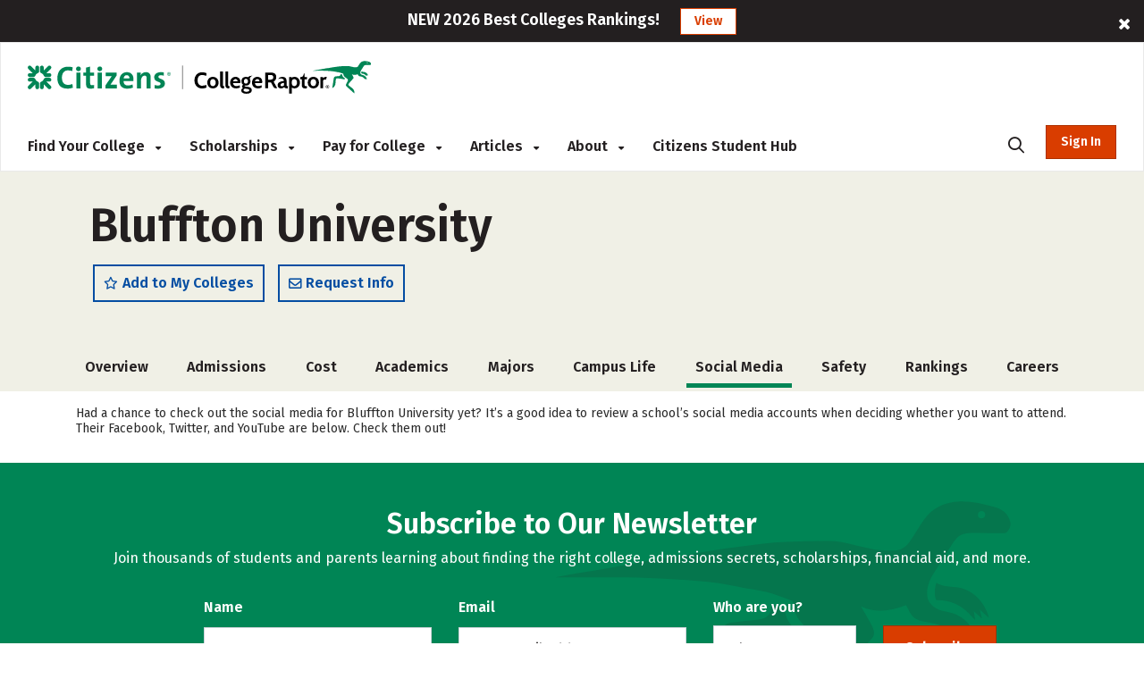

--- FILE ---
content_type: text/html; charset=utf-8
request_url: https://www.collegeraptor.com/colleges/social-media/Bluffton-University-OH--201371
body_size: 32257
content:



<!DOCTYPE html>
<html lang="en">
<head>
    <!-- OneTrust Script -->
        <script>
            
            if (localStorage.NumberOfTabsOpen) {
                localStorage.NumberOfTabsOpen = Number(localStorage.NumberOfTabsOpen) + 1;
            } else {
                localStorage.NumberOfTabsOpen = 1;
            }

            window.onunload = function () {
                localStorage.NumberOfTabsOpen = Number(localStorage.NumberOfTabsOpen) - 1;
                if (Number(localStorage.NumberOfTabsOpen) == 0) {
                $.get("/Account/LogOff");
            }
            }
        </script>
        <!-- OneTrust Cookies Consent Notice start for www.collegeraptor.com -->
        <script type="text/javascript" src="https://cdn.cookielaw.org/consent/6fefe7cf-8583-430f-9fc7-952bb47bb18a/OtAutoBlock.js"></script>
        <script src="https://cdn.cookielaw.org/scripttemplates/otSDKStub.js" type="text/javascript" charset="UTF-8" data-domain-script="6fefe7cf-8583-430f-9fc7-952bb47bb18a"></script>
        <!-- OneTrust Cookies Consent Notice end for www.collegeraptor.com -->
    <script type="text/javascript">
        function OptanonWrapper() { }
    </script>
    <!-- End OneTrust Script -->

            <!-- Google Ad Script -->
                <script async src="//pagead2.googlesyndication.com/pagead/js/adsbygoogle.js"></script>
            <script>
                (adsbygoogle = window.adsbygoogle || []).push({
                    google_ad_client: "ca-pub-3602152817451556",
                    enable_page_level_ads: true
                });
            </script>
            <!-- End Google Ad Script -->
            <!-- Begin Inspectlet Asynchronous Code -->
            <!-- End Inspectlet Asynchronous Code -->

    <meta http-equiv="Content-Type" content="text/html; charset=utf-8" />
    <meta http-equiv="X-UA-Compatible" content="IE=edge">

    

    <meta content="minimum-scale=1.0, width=device-width, maximum-scale=0.6667" name="viewport" />

    <title>Social Media Posts for Bluffton University</title>
        <meta name="description" content="Relevant Social Media posts related to Bluffton University, including Twitter Updates, Facebook Posts and YouTube Videos." />
            <meta name="keywords" content="find colleges, find affordable colleges, college search, online college comparison, online college price comparison,college loans, loans for colleges, Bluffton University Price,Bluffton University Net Price Calculator,Bluffton University Prices, Price of Bluffton University, financial aid for Bluffton University, student loan rates,tuition for Bluffton University" />

    <!-- Warning: Do not remove 'Site Icon' comments as this is used for blog parsing -->
    <!-- Begin: Site Icon -->
        <link rel="shortcut icon" href="/Content/Rebrand/images/favicon.ico" type="image/vnd.microsoft.icon" />
        <link rel="icon" type="image/png" sizes="16x16" href="/Content/Rebrand/images/favicon-16x16.png">
        <link rel="icon" type="image/png" sizes="32x32" href="/Content/Rebrand/images/favicon-32x32.png">
        <link rel="icon" type="image/png" sizes="192x192" href="/Content/Rebrand/images/favicon-192x192.png">
        <link rel="apple-touch-icon" href="/Content/rebrand/images/app-icon.png">
        <link rel="apple-touch-icon" sizes="57x57" href="/Content/Rebrand/images/app-icon-57x57.png">
        <link rel="apple-touch-icon" sizes="120x120" href="/Content/Rebrand/images/app-icon-120x120.png">
        <link rel="apple-touch-icon" sizes="152x152" href="/Content/Rebrand/images/app-icon-152x152.png">
        <link rel="apple-touch-icon" sizes="180x180" href="/Content/Rebrand/images/app-icon-180x180.png">
    <!-- End: Site Icon -->


        
    <link rel="canonical" href="https://www.collegeraptor.com/colleges/social-media/Bluffton-University-OH--201371" />

    

    <!-- CRStyles -->
    <link rel="preconnect" href="https://fonts.googleapis.com">
    <link rel="preconnect" href="https://fonts.gstatic.com" crossorigin>
    <link href="https://fonts.googleapis.com/css2?family=Fira+Sans:ital,wght@0,100;0,200;0,300;0,400;0,500;0,600;0,700;0,800;0,900;1,100;1,200;1,300;1,400;1,500;1,600;1,700;1,800;1,900&display=swap" rel="stylesheet">


<style type="text/css">
    
        
</style>

<link rel="preconnect" href="https://fonts.googleapis.com">
<link rel="preconnect" href="https://fonts.gstatic.com" crossorigin>
<link rel="stylesheet" media="print" onload="this.onload=null;this.removeAttribute('media');" href="https://fonts.googleapis.com/css2?family=Cabin:ital,wght@0,400;0,500;0,600;0,700;1,400;1,500;1,600;1,700&display=swap">

<link href="/bundles/raptor/bootstrap.css?v=-8uSlGZG055Ydc9_yNbITn20yb3F31jyiM16M7XPriE1" rel="stylesheet"/>
<link href="/Content/BootstrapValidator.css?v=rj1e9QSxzCUgfEwSfDmk3EZAq5ibUDByt0fHcqf9S-41" rel="stylesheet"/>
<link href="/bundles/font-awesome.css?v=7D0AN7iwIv3_E6ZIibiBgvIcDEfQoRCZMg3lWZXwBmY1" rel="stylesheet"/>
<link href="/bundles/rebrand/styles/site.css?v=0PxlrJzppapPkr-VhNOmLcq-D-C7k2sIR1wiysHxEaY1" rel="stylesheet"/>


<link href="/Content/VerifyRegistration.css?v=BDRyd9jOfvWinBW_JeN7kQYPaS5jiyMUA0Qd7gI5tFI1" rel="stylesheet"/>
<link href="/Content/RegisterSubtype.css?v=kF09pq_PnWHiBOTXD5KxP5fpMX9E6AA75qfjt5uip6c1" rel="stylesheet"/>

<link href="/Bundles/Rebrand/Styles/cr-ads.css?v=YPAP7pvg5RaeZEW3ILrd5zBwRrIyg8Lhp5LyGlYmtPc1" rel="stylesheet"/>
    <!-- End CRStyles -->

    
    <link href="/bundles/bootstrap-select.css?v=3aab_nkMm7ruyLADiqbxAHRHhqTs1GHuy3n_1bYb9Us1" rel="stylesheet"/>

    <link href="/Content/Rebrand/CollegeDetails.css?v=c_1pD2T6-IshF3eRnhPdZyhgDBZsU-7IL85WDUCuYNc1" rel="stylesheet"/>

    
    <link href="/bundles/DetailsSocialMedia.css?v=fT7rXt6eK2EaNZ45ZjpVk0EBWSNnH_DJBG8YQ0UblLY1" rel="stylesheet"/>

    <style type="text/css">
        .anchorelem {
            position: relative;
        }

            .anchorelem .anchorSpot {
                position: absolute;
                top: -180px;
            }

        .twitterlink {
            color: #05abe8 !important;
        }

        .fblink {
            color: #335e95 !important;
        }
    </style>

    
    <link href="/Bundles/stackable.css?v=5bWvBC5J6h7IgS1WRvWT0V_7dpm-y5EA682ZIg2rNAA1" rel="stylesheet"/>

    

    
     

    
    

    <script
    src="https://www.datadoghq-browser-agent.com/us1/v5/datadog-rum.js"
    type="text/javascript">
</script>
<script>
    window.DD_RUM && window.DD_RUM.init({
      clientToken: 'pube30aaacc3c999f4c183e3e6b2074f4d2',
      applicationId: 'a8cb6c1f-bf93-4ba4-9c8c-c15ea5967566',
      // `site` refers to the Datadog site parameter of your organization
      // see https://docs.datadoghq.com/getting_started/site/
      site: 'datadoghq.com',
      service: 'mcpcalc',
      env: 'p0',
      // Specify a version number to identify the deployed version of your application in Datadog
      version: '2025.50.A', 
      sessionSampleRate: 100,
      sessionReplaySampleRate: 20,
      trackUserInteractions: true,
      trackResources: true,
      trackLongTasks: true,
      defaultPrivacyLevel: 'mask-user-input',
    });
</script>



    <!--This script stops browsers from caching potentially sensitive user data during form submission-->
    <!--https://stackoverflow.com/questions/6833914/how-to-prevent-the-confirm-form-resubmission-dialog-->
    <script>
        if (window.history.replaceState) {
            window.history.replaceState(null, null, window.location.href);
        }
    </script>

    <script>

        dataLayer = [{ 'LoggedIn': 'no' }];
        if ('False' == 'True') {
            dataLayer = [{ 'usertype': '' }];
            dataLayer = [{ 'referralName': '' }];
        };
    </script>
    <script>
        document.onreadystatechange = function () {
            if (document.readyState === 'complete') {
                $('#search-desktop').attr('aria-label', 'search-desktop');
                $('#search-mobile').attr('aria-label', 'search-mobile');
            }
        }

    </script>

</head>
<body class="inner no.js crmode" onunload="logOffOnBrowserClose()">

    <!-- GoogleTagManager Script -->
        <!-- Start Google Tag Manager (noscript) for collegeraptor.com-->
        <noscript>
            <iframe src="//www.googletagmanager.com/ns.html?id=GTM-TXQHGQ"
                    height="0" width="0" style="display:none;visibility:hidden"></iframe>
        </noscript>
        <!-- End Google Tag Manager (noscript) for collegeraptor.com-->
        <!-- Start Google Tag Manager for collegeraptor.com-->
        <script>
            (function (w, d, s, l, i) {
                w[l] = w[l] || []; w[l].push({
                    'gtm.start':
                        new Date().getTime(), event: 'gtm.js'
                }); var f = d.getElementsByTagName(s)[0],
                    j = d.createElement(s), dl = l != 'dataLayer' ? '&l=' + l : ''; j.async = true; j.src =
                        '//www.googletagmanager.com/gtm.js?id=' + i + dl; f.parentNode.insertBefore(j, f);
            })(window, document, 'script', 'dataLayer', 'GTM-TXQHGQ');</script>
        <!-- End Google Tag Manager for collegeraptor.com-->
    <!-- End GoogleTagManager Script -->

    <div id="wrapper" class="cr-wrapper">
        
        <!-- Main/Top Menu-->

<!--Donut#[base64]#-->


<style>
    @media(max-width:767px) {
        .container {
            width: 100% !important
        }
    }

    .pagination {
        flex-wrap: wrap;
    }

    @media (min-width: 265px) and (max-width: 320px) {

        .col-xs-6.no-padding-sides.forgot-pass-section {
            padding-top: 11px;
        }
    }

    @media (min-width: 320px) and (max-width: 360px) {
        .cr-wrapper #modal_login .form .row > .col-xs-12.cr-login .forgot-pass {
            font-size: 14px !important;
        }

        .remember-me label span {
            font-size: 14px !important;
            padding-left:5px;
        }
        .remember-me input[type=checkbox] {
            width: 15px;
            height: 15px;
        }
    }

    .col-xs-6.no-padding-sides.forgot-pass-section {
        padding-top: 6px !important;
    }
</style>



<script type="text/javascript">

    document.addEventListener("DOMContentLoaded", function (event) {
        var adsModel = [{"AltText":"","MobileImageUrl":"","NavigateUrl":"https://www.collegeraptor.com/best-colleges/","NavigateUrlText":null,"Id":"ads-raptor-rankings","CssClass":"ads-rankings ads-top-banner","TypeAds":1,"Category":"TestPrep","HideInSkin":null,"Group":["TopBanners"],"ImageUrl":"NEW 2026 Best Colleges Rankings!","ShowPercentage":0.5,"Disable":false,"IsNewTab":true,"ConfigDisableSetting":null},{"AltText":"","MobileImageUrl":"","NavigateUrl":"https://www.collegeraptor.com/best-colleges/hidden-gems/","NavigateUrlText":null,"Id":"ads-raptor-hiddengems","CssClass":"ads-rankings ads-top-banner","TypeAds":1,"Category":"TestPrep","HideInSkin":null,"Group":["TopBanners"],"ImageUrl":"NEW 2026 Hidden Gem Colleges!","ShowPercentage":0.5,"Disable":false,"IsNewTab":true,"ConfigDisableSetting":null}];
        initAds(adsModel);
    });
</script>
<style type="text/css">

    .ads-desktop.ads-rankings, .ads-mobile.ads-rankings {
        background: #231F20;
        height: auto;
    }

    .ads-desktop div.col-md-offset-1 {
        transform: none;
    }

    .banner-ads {
        font-size: 18px;
        color: #ffffff;
        font-family: "Fira Sans";
        line-height: 1.6;
        font-weight: 600;
    }

        .banner-ads .ads-banner-text {
            display: inline-block;
            font-family: "Fira Sans";
            /*font-size: 20px;*/
            font-weight: 600;
        }

        .banner-ads .ads-banner-link {
            border: 2px solid #fff;
            background: #ffffff;
            padding: 3px 15px;
            margin-left: 19px;
            color: #D93D00;
            font-family: "Fira Sans";
            font-size: 14px;
            font-weight: 600;
            display: inline-block;
            border: 1px solid #D93D00;
        }
            .banner-ads .ads-banner-link:hover {
                color: #AD3000;
                text-decoration: underline;
                border: 1px solid #AD3000;
            }

            #header.rebrand-homepage-header .intro-wrapper {
                padding: 55px 0px 60px 0px;
                /*height: 400px;*/
            }

    #rebrand-financial-aid-comparison-header-tab {
        padding-top: 20px;
    }

    #rebrand-refinance-student-loans-header-tab {
        padding-top: 20px;
    }

    @media (max-width: 767px) {
        .ads-desktop.ads-rankings, .ads-mobile.ads-rankings {
            top: 0;
        }
    }

    @media (max-width: 410px) {
        .banner-ads .ads-banner-link {
            margin-left: 0;
        }
    }
</style>
            <div id="adsdesktop_ads-raptor-rankings" class="d-none d-lg-block text-center banner-ads ads-desktop ads-rankings ads-top-banner ads-raptor-rankings">
                <div class="col-xs-offset-1 col-xs-10">
                    <span class="ads-banner-text">NEW 2026 Best Colleges Rankings!</span>
                    <a href="https://www.collegeraptor.com/best-colleges/" class="ads-banner-link">View</a>
                </div>
                <div class="col-xs-1"><span class="fa fa-close" data-id_ads="ads-raptor-rankings" data-cat="TestPrep"></span></div>
            </div>
            <div id="adsmobile_ads-raptor-rankings" class="d-block d-lg-none text-center banner-ads ads-mobile ads-rankings ads-top-banner ads-raptor-rankings">
                <div style="width: 96%;">
                    <span class="ads-banner-text">NEW 2026 Best Colleges Rankings!</span>
                    <a href="https://www.collegeraptor.com/best-colleges/" class="ads-banner-link">View</a>
                </div>
                <div><span class="fa fa-close" data-id_ads="ads-raptor-rankings" data-cat="TestPrep"></span></div>
            </div>
            <div id="adsdesktop_ads-raptor-hiddengems" class="d-none d-lg-block text-center banner-ads ads-desktop ads-rankings ads-top-banner ads-raptor-hiddengems">
                <div class="col-xs-offset-1 col-xs-10">
                    <span class="ads-banner-text">NEW 2026 Hidden Gem Colleges!</span>
                    <a href="https://www.collegeraptor.com/best-colleges/hidden-gems/" class="ads-banner-link">View</a>
                </div>
                <div class="col-xs-1"><span class="fa fa-close" data-id_ads="ads-raptor-hiddengems" data-cat="TestPrep"></span></div>
            </div>
            <div id="adsmobile_ads-raptor-hiddengems" class="d-block d-lg-none text-center banner-ads ads-mobile ads-rankings ads-top-banner ads-raptor-hiddengems">
                <div style="width: 96%;">
                    <span class="ads-banner-text">NEW 2026 Hidden Gem Colleges!</span>
                    <a href="https://www.collegeraptor.com/best-colleges/hidden-gems/" class="ads-banner-link">View</a>
                </div>
                <div><span class="fa fa-close" data-id_ads="ads-raptor-hiddengems" data-cat="TestPrep"></span></div>
            </div>



<div class="trans-header d-md-flex d-none rebrand-header top-menu-with-ad-boundery">
    <div class="container-full">
        <div class="row" style="height:100%;">
            
            <div class="flipper col-lg-12 col-md-12 cr-menu-main">
                <a href="/" class="cr_logo">
                    <img src="/Content/rebrand/images/Citizens_CollegeRaptor_logo.svg" alt="College Raptor" title="College Raptor">
                </a>
                <ul>
                    <li class="trans-menu-item header-menu-item align-submenu ml-0" submenu="#find-colleges-submenu">
                        <a class="trans-menu-item-text">Find Your College <i class="fas fa-caret-down"></i></a>
                        <div id="find-colleges-submenu" class="row trans-sub-menu find-your-college-nav-tab">

                            <ul class="second-level-menu col-lg-4 col-md-3">
                                <li class="submenu-list-header">
                                    Our Toolset
                                </li>
                                    <li>
                                        <a href="/college-search/" class="">College Match</a>
                                    </li>
                                <li>
                                    <a href="/compare-financial-aid-offers/">Financial Aid Offer Comparison</a>
                                </li>

                                    <li>
                                        <a href="/career-finder/">Career Finder</a>
                                    </li>

                            </ul>

                            <ul class="second-level-menu col-lg-4 col-md-3">
                                <li class="submenu-list-header">
                                    Colleges
                                </li>
                                <li>
                                    <a href="/college-rankings/">College Rankings</a>
                                </li>

                                <li>
                                    <a href="/college-rankings/details/SchoolRanking/State/">By State</a>
                                </li>
                                <li>
                                    <a href="/college-rankings/details/SchoolRanking/Control/">By Private or Public</a>
                                </li>
                                <li>
                                    <a href="/college-rankings/details/SchoolRanking/Conference/">By Athletic Conference</a>
                                </li>
                                <li>
                                    <a href="/getting-in/articles/online-colleges/">Online Colleges</a>
                                </li>

                                <li>
                                    <a href="/best-colleges/">Best Colleges 2026</a>
                                </li>

                                <li>
                                    <a href="/best-colleges/hidden-gems/">Hidden Gems 2026</a>
                                </li>
                            </ul>

                            <ul class="second-level-menu col-lg-4 col-md-3">
                                <li class="submenu-list-header">
                                    Majors &#38; Careers
                                </li>
                                <li>
                                    <a href="/college-majors/">Browse All Majors</a>
                                </li>
                                    <li>
                                        <a href="/careers/">Browse All Careers</a>
                                    </li>
                            </ul>
                        </div>
                    </li>
                    <li class="trans-menu-item header-menu-item">
                        <a class="trans-menu-item-text" href="/scholarship/search/">Scholarships <i class="fas fa-caret-down"></i></a>
                        <div id="studentloan-submenu" class="flex-row trans-sub-menu studentloan-nav-tab">
                            <ul class="second-level-menu col-md-12 articles-first-menu p-0">
                                <li>
                                    <a href="/2500scholarship/">College Raptor Scholarship</a>
                                </li>
                                <li>
                                    <a href="/scholarship/search/">Search for Scholarships</a>
                                </li>
                                <li class="mb-0">
                                    <a href="/Scholarship/ScholarshipWinners">Scholarship Winners</a>
                                </li>
                            </ul>
                        </div>
                    </li>

                    <li class="trans-menu-item header-menu-item">
                        <a class="trans-menu-item-text">Pay for College <i class="fas fa-caret-down"></i></a>
                        <div id="studentloan-submenu" class="flex-row trans-sub-menu studentloan-nav-tab">
                            <ul class="second-level-menu col-md-12 articles-first-menu p-0">
                                
                                
                                <li>
                                    <a href="/student-loan-calculator">Student Loan Calculator</a>
                                </li>



                                <li>
                                    <a href="/home/fafsa">FAFSA&reg;</a>
                                </li>
                            </ul>
                        </div>
                    </li>
                    <li class="trans-menu-item header-menu-item articles-nav-tab" submenu="#articles-submenu">
                        <a class="trans-menu-item-text" href="/articles/landing">Articles <i class="fas fa-caret-down"></i></a>
                        <div id="articles-submenu" class="flex-row trans-sub-menu articles-nav-tab">
                            <ul class="second-level-menu col-md-3 articles-first-menu">
                                <li class="submenu-list-header ">
                                    COLLEGES
                                </li>
                                <li>
                                    <a href="/find-colleges/articles/most-recent/"><span>Most Recent</span></a>
                                </li>
                                <li>
                                    <a href="/find-colleges/articles/affordability-college-cost/"><span>Affordability &amp; Cost</span></a>
                                </li>
                                <li>
                                    <a href="/find-colleges/articles/college-search/"><span>College Search</span></a>
                                </li>

                                <li>
                                    <a href="/find-colleges/articles/college-comparisons/"><span> Comparisons</span></a>
                                </li>
                                <li>
                                    <a href="/find-colleges/articles/college-majors-minors/"><span>College Majors &amp; Minors</span></a>
                                </li>
                                <li>
                                    <a href="/find-colleges/articles/myths/"><span>Myths</span></a>
                                </li>
                                <li>
                                    <a href="/find-colleges/articles/college-news-trends/"><span>News &amp; Trends</span></a>
                                </li>

                                <li>
                                    <a href="/find-colleges/articles/tips-tools-advice/"><span>Tips, Tools &amp; Advice</span></a>
                                </li>
                            </ul>

                            <ul class="second-level-menu col-md-3">
                                <li class="submenu-list-header">
                                    Admissions
                                </li>
                                <li>
                                    <a href="/getting-in/articles/most-recent/">
                                        <span>Most Recent</span>
                                    </a>
                                </li>
                                <li><a href="/getting-in/articles/act-sat/"><span>ACT &amp; SAT</span></a></li>
                                <li>
                                    <a href="/getting-in/articles/college-admissions/">
                                        <span>College Admissions</span>
                                    </a>
                                </li>
                                <li><a href="/getting-in/articles/college-applications/"><span>College Applications</span></a></li>
                                <li><a href="/getting-in/articles/myths/"><span>Myths</span></a></li>
                                <li><a href="/getting-in/articles/online-colleges/"><span>Online Colleges</span></a></li>
                                <li><a href="/getting-in/articles/questions-answers/"><span>Questions &amp; Answers</span></a></li>
                            </ul>
                            <ul class="second-level-menu col-md-3">
                                <li class="submenu-list-header">
                                    Financing
                                </li>
                                <li>
                                    <a href="/paying-for-college/articles/most-recent/"><span>Most Recent</span></a>
                                </li>
                                <li>
                                    <a href="/paying-for-college/articles/financial-advice-planning/"><span>Advice &amp; Planning</span></a>
                                </li>
                                <li>
                                    <a href="/paying-for-college/articles/financial-aid/"><span>Financial Aid</span></a>
                                </li>
                                <li>
                                    <a href="/paying-for-college/articles/myths/"><span>Myths</span></a>
                                </li>
                                <li>
                                    <a href="/paying-for-college/articles/questions-answers/"><span>Questions &amp; Answers</span></a>
                                </li>
                                <li>
                                    <a href="/paying-for-college/articles/scholarships/"><span>Scholarships</span></a>
                                </li>
                                <li>
                                    <a href="/paying-for-college/articles/scholarship-search-applications/"><span>Scholarship Search &amp; Applications</span></a>
                                </li>
                                <li>
                                    <a href="/paying-for-college/articles/student-loans/"><span>Student Loans</span></a>
                                </li>

                            </ul>
                            <ul class="second-level-menu col-md-3">
                                <li class="submenu-list-header">
                                    Careers
                                </li>
                                <li>
                                    <a href="/explore-careers/articles/most-recent/"><span>Most Recent</span></a>
                                </li>
                                <li>
                                    <a href="/explore-careers/articles/careers-internships/"><span>Careers &amp; Internships</span></a>
                                </li>
                                <li>
                                    <a href="/explore-careers/articles/majors-industries/"><span>Majors &amp; Industries</span></a>
                                </li>
                                <li>
                                    <a href="/explore-careers/articles/myths/"><span>Myths</span></a>
                                </li>
                                <li>
                                    <a href="/explore-careers/articles/questions-answers/"><span>Questions &amp; Answers</span></a>
                                </li>
                            </ul>
                        </div>

                    </li>
                    <li class="trans-menu-item header-menu-item" submenu="#about-submenu">
                        <a class="trans-menu-item-text">About <i class="fas fa-caret-down"></i></a>
                        <div id="about-submenu" class="flex-row trans-sub-menu about-nav-tab">
                            <ul class="second-level-menu col-md-12 articles-first-menu p-0">
                                <li class="submenu-list-header">

                                </li>
                                <li>
                                    <a href="/Home/About/"><span>About Us</span></a>
                                </li>
                                
                                
                                <li>
                                    <a href="/Home/Careers/"><span>Careers</span></a>
                                </li>
                                <li class="m-0">
                                    <a href="/news/"><span>News</span></a>
                                </li>
                            </ul>
                        </div>
                    </li>
                    <li class="trans-menu-item header-menu-item">
                        <a class="cr-link-external trans-menu-item-text" href="https://www.citizensbank.com/student/overview.aspx?intcmp=CRAPTOR_HNAV" target="_blank">Citizens Student Hub</a>
                    </li>
                    <li class="trans-menu-item ml-auto mr-0">
                        <a class="trans-menu-item-text search-icon-menu" style="border-bottom: none;"><i class="fas fa-search position-static"></i></a>
                    </li>
                    <li id="AccountSectionPartial" class="flex-shrink-0 ml-md-4 cr-login-reg-search ">
<!--Donut#[base64]#-->


    <button class="login login-btn-temp" style="display: none;">Sign In</button>
    <button data-modal="#modal_login" class="login modal__trigger">Sign In</button>

<!--EndDonut-->
                    </li>
                </ul>
            </div>
            <div id="mobile-search" class="col-md-9 cr-search-panel" style="display: none;">
                <i class="fa fa-search"></i>
                <div class="flex-row">
                    <div class="col-md-10">
                        
                        
                        <app-cr-desktop-custom-search elementid="test-desktop" prompt="Search for College, Major, Topic, or Career"></app-cr-desktop-custom-search>
                        
                    </div>
                    <div class="col-md-2">
                        <i class="fas fa-xmark"></i>
                    </div>
                </div>
            </div>
        </div>
    </div>
</div>
<!--Donut#[base64]#-->



<div class="trans-header mobile-mode rebrand-header-mobile d-md-none container" style="align-items:center; display: flex;">
    <div class="header-row row w-100 align-items-center">

        <div class="col-xs-9 cr-logo">
            <a href="/">
                <img src="/Content/rebrand/images/Citizens_CollegeRaptor_logo.svg" alt="College Raptor" title="College Raptor">
            </a>
        </div>
        <div class="col-xs-3 d-flex align-items-center justify-content-end pl-2 pr-0">
            <div class="search-button">
                <i class="fa fa-search cr-btn-search float-right m-0"></i>
            </div>
            <div class="menu-navigation">
                <i class="fa fa-bars" aria-hidden="true"></i>
            </div>
        </div>
    </div>
    <div class="col-lg-10 col-sm-12 cr-search-panel" style="display: none;">
        <div class="row">
            <div class="col-lg-1 col-md-2 col-xs-1">
                <i class="fa fa-search"></i>
            </div>
            <div class="col-lg-11 col-md-8 col-sm-10 col-xs-9" id="main-search-mobile">
                
                
                <app-cr-mobile-custom-search elementid="search-mobile" prompt="Search for College, Major, Topic, or Career"></app-cr-mobile-custom-search>
                <script src='/Content/cr-custom-search/cr-custom-search-new.js?v=HoyzFIiNPgPkUw2il_Y3oS5x8PV1xGE8HKV86Wu2qDs1'></script>

                
            </div>
            <div class="col-lg-1 col-md-2 col-xs-1">
                <i class="fas fa-xmark float-right"></i>
            </div>
        </div>
    </div>
</div>
<div class="mobile-menu d-md-none">
    <div class="flex-row user-panel">
        
        <div class="col-xs-9 trans-mobile-user-panel">
        </div>
    </div>
    <nav>
        <ul class="mobile-menu-items">

            <li class="mobile-menu-item" submenu=".sub-fc"><a class="">Find Your College</a><i class="fas fa-caret-down float-right"></i><i class="fas fa-caret-up float-right"></i></li>
            <li class="mobile-menu-items-sub sub-fc">
                <ul class="">
                    
                    <li class="" submenu=".sub-find-a-college">
                        <a href="#" class="">Our Toolset<i class="fas fa-caret-down float-right"></i><i class="fas fa-caret-up float-right"></i></a>
                    </li>
                    <li class="mobile-menu-items-sub  sub-find-a-college">
                        <ul>
                                <li>
                                    <a href="/college-search/" class="">College Match</a>
                                </li>
                            <li>
                                <a href="/compare-financial-aid-offers/">Financial Aid Offer Comparison</a>
                            </li>

                                <li>
                                    <a href="/career-finder/">Career Finder</a>
                                </li>
                        </ul>
                    </li>

                    <li submenu=".sub-colleges">
                        <a href="#">Colleges <i class="fas fa-caret-down float-right"></i><i class="fas fa-caret-up float-right"></i></a>

                    </li>
                    <li class="mobile-menu-items-sub sub-colleges">
                        <ul class="">
                            <li>
                                <a href="/college-rankings/">College Rankings</a>
                            </li>

                            <li>
                                <a href="/college-rankings/details/SchoolRanking/State/">By State</a>
                            </li>
                            <li>
                                <a href="/college-rankings/details/SchoolRanking/Control/">By Private or Public</a>
                            </li>
                            <li>
                                <a href="/college-rankings/details/SchoolRanking/Conference/">By Athletic Conference</a>
                            </li>
                            <li>
                                <a href="/getting-in/articles/online-colleges/">Online Colleges</a>
                            </li>

                            <li>
                                <a href="/best-colleges/">Best Colleges 2026</a>
                            </li>

                            <li>
                                <a href="/best-colleges/hidden-gems/">Hidden Gems 2026</a>
                            </li>
                        </ul>
                    </li>



                    <li submenu=".sub-majors-and-careers"><a href="#">Majors & Careers<i class="fas fa-caret-down float-right"></i><i class="fas fa-caret-up float-right"></i></a></li>
                    <li class="mobile-menu-items-sub  sub-majors-and-careers">
                        <ul>
                            <li>
                                <a href="/college-majors/">Browse All Majors</a>
                            </li>
                            <li>
                                <a href="/careers/">Browse All Careers</a>
                            </li>
                        </ul>
                    </li>



                </ul>
            </li>
            <li class="mobile-menu-item" submenu=".sub-scholarships">
                <a class="">Scholarships</a><i class="fas fa-caret-down float-right"></i><i class="fas fa-caret-up float-right"></i>
            </li>
            <li class="mobile-menu-items-sub sub-scholarships">
                <ul>
                    <li>
                        <a class="" href="/scholarship/search/">Scholarship Search</a>
                    </li>
                    <li>
                        <a href="/2500scholarship/">College Raptor Scholarship</a>
                    </li>
                    <li>
                        <a href="/Scholarship/ScholarshipWinners">Scholarship Winners</a>
                    </li>
                </ul>
            </li>
            <li class="mobile-menu-item" submenu=".sub-student-loan">
                <a class="">Pay for College</a><i class="fas fa-caret-down float-right"></i><i class="fas fa-caret-up float-right"></i>
            </li>
            <li class="mobile-menu-items-sub sub-student-loan">
                <ul>
                    
                    <li>
                        <a href="/student-loan-calculator/">Student Loan Calculator</a>
                    </li>


                    <li>
                        <a href="/home/fafsa">FAFSA&reg;</a>
                    </li>
                </ul>
            </li>

            


            <li class="mobile-menu-item" submenu=".sub-articles">
                <a class="" href="/articles/landing">Articles</a>
                
            </li>

            
            <li class="mobile-menu-item" submenu=".sub-about-menu"><a class="">About</a><i class="fas fa-caret-down float-right"></i><i class="fas fa-caret-up float-right"></i></li>
            <li class="mobile-menu-items-sub sub-about-menu">
                <ul class="">
                    <li>
                        <a href="/Home/About/"><span>About Us</span></a>
                    </li>
                    
                    
                    <li>
                        <a href="/Home/Careers/"><span>Careers</span></a>
                    </li>
                    <li>
                        <a href="/news/"><span>News</span></a>
                    </li>
                </ul>
            </li>
            <li class="mobile-menu-item">
                <a class="cr-link-external" href="https://www.citizensbank.com/student/overview.aspx?intcmp=CRAPTOR_HNAV" target="_blank">Citizens Student Hub </a>
            </li>
        </ul>
    </nav>
        <div class="flex-row login-reg-panel">
            <div class="col-xs-6 ">
                <button data-modal="#modal_login" class="login modal__trigger float-right">Sign In</button>
            </div>
            <div class="col-xs-6 text-center  ">
                <a href="/Account/Register">
                    <button class="signup float-left">Register</button>
                </a>
            </div>

        </div>
    <div class="flex-row mobile-social-icons">
        <div class="col-xs-8 col-sm-offset-2 col-xs-offset-2">
            <div class="col-xs-4">
                <a href="https://www.facebook.com/collegeraptor/" target="_blank" title="facebook"><i class="fab fa-facebook-f"></i><span class="d-none">facebook</span></a>
            </div>
            <div class="col-xs-4">
                <a href="https://twitter.com/collegeraptor" target="_blank" title="twitter"><i class="fab fa-x-twitter"></i><span class="d-none">twitter</span></a>
            </div>
            <div class="col-xs-4">
                <a href="https://instagram.com/collegeraptor" target="_blank" title="instagram"><i class="fab fa-instagram"></i><span class="d-none">instagram</span></a>
            </div>
        </div>
    </div>
</div>

    
        <script type="text/javascript">
            window.ProfileCompletenessNone = true;
        </script>
    
<!--EndDonut-->
<!-- Modal -->
<div id="modal_login" class="modal modal__bg" role="dialog" aria-hidden="true">
    <div class="modal__dialog">
        <div class="modal__content">
            <div class="form px-3 px-md-0">
                <div class="row">
                    <div class="col-xs-12 cr-login text-center">
                        <div class="h1 py-3">Sign In</div>
                        <div class="reg-text">
                            Don't have an account? <a href="/Account/Register">Register</a>
                        </div>
                        
                        <div class="cr-social-login">
                            <form method="post" action="/Account/ExternalLogin?ReturnUrl=%2fcolleges%2fsocial-media%2fBluffton-University-OH--201371">
                                <input name="__RequestVerificationToken" type="hidden" value="[base64]" />
                                <div class="row justify-content-center">
                                    <div class="col-md-8 text-center">

                                        <button type="submit" class="rebrand-facebook-modal" name="provider" value="Facebook" style=" text-transform: none;">
                                            <i class="fab fa-facebook"></i><span>Continue with Facebook</span>
                                        </button>
                                        <button type="submit" class="rebrand-google-modal" name="provider" value="Google" style=" text-transform: none;">
                                            <img src="/Content/Rebrand/images/google-icon.png" srcset="/Content/Rebrand/images/google-icon-2x.png 2x, /Content/Rebrand/images/google-icon-3x.png 3x"
                                                 class="signin-google-icon" alt="Google">
                                            <span>Continue with Google</span>
                                        </button>
                                    </div>
                                </div>
                            </form>
                            <div class="row justify-content-center">
                                <div class="col-xs-12 col-md-8 divider-or">
                                    <span>OR</span>
                                </div>
                            </div>
                        </div>
                        

                        <form method="post" id="LogonSectionForm">
                            
                            <input type="hidden" value="" name="returnUrl" id="hdnReturnUrl" />
                            <div class="row justify-content-center">
                                <span class="login-fields username-section col-xs-12 col-md-8">
                                    <span class="login-fields-usernamelabel">Username / Email</span>
                                    <input type="text" name="Username" id="Username" class="textbox login-fields-username" placeholder="" autofocus="" aria-label="userlabel" maxlength="255">
                                </span>
                            </div>
                            <div class="row justify-content-center">
                                <span class="login-fields password-section col-xs-12 col-md-8">
                                    <span class="login-fields-passwordlabel">Password</span>
                                    <input type="password" name="Password" id="Password" autocomplete="off" class="textbox login-fields-password" placeholder="" aria-label="userPasslabel" maxlength="64">
                                </span>
                            </div>
                            <div class="row justify-content-center">
                                <div class="col-xs-12 col-md-8">
                                    <div class="remember-me col-xs-6">
                                        <label class="checkbox">
                                            <input id="RememberMe" name="RememberMe" type="checkbox" value="true">
                                            <span class="checkmark"></span>
                                            <span>
                                                Remember me
                                                <a href="javascript:{}" rel="tooltip nofollow" data-title="Selecting this option will cause your user to be automatically logged in on future sessions until you explicitly Log off.  For your privacy, we suggest you only use this feature if you are accessing our services from a private computer.  Do not use this feature if from shared or public-access devices." title="Remember Me">
                                                    <i class="fas fa-info-circle" title=""></i>
                                                </a>
                                            </span>
                                        </label>
                                    </div>
                                    <div class="col-xs-6 no-padding-sides forgot-pass-section">
                                        <a class="forgot-pass" href="/Account/PasswordReset">Forgot password</a>
                                    </div>
                                    <div id="erid" class="logintext col-md-12" style="display: none; font-size: 12px; text-transform: none; font-weight: normal; font-family: 'proxima_nova_rgregular';">
                                        <i class="fa fa-exclamation-triangle" style="color: #fff; font-size: 13px; padding-bottom: 5px;"></i>&nbsp;Invalid Username or Password
                                    </div>
                                    <div id="lockOutid" class="logintext col-md-12" style="display: none; font-size: 12px; text-transform: none; font-weight: normal; font-family: 'proxima_nova_rgregular';">
                                        <i class="fa fa-exclamation-triangle" style="color: #fff; font-size: 13px; padding-bottom: 5px;"></i>&nbsp;Too many login attempts, please try again later or reset your password.
                                    </div>
                                </div>
                            </div>
                            <div class="row justify-content-center">
                                <div class="left col-xs-12 col-md-8">
                                    <span>
                                        <input type="submit" value="Sign In" id="enter" class="button signin-button-modal button-theme">
                                    </span>
                                </div>
                            </div>
                        </form>
                    </div>

                </div>
            </div>
            <a href="/Account/LogOn" class="modal__close demo-close d-lg-none " title="logon">
                <svg class="" viewBox="0 0 24 24"><path d="M19 6.41l-1.41-1.41-5.59 5.59-5.59-5.59-1.41 1.41 5.59 5.59-5.59 5.59 1.41 1.41 5.59-5.59 5.59 5.59 1.41-1.41-5.59-5.59z" /><path d="M0 0h24v24h-24z" fill="none" /></svg>
            </a>
        </div>
    </div>
    <a href="/Account/LogOn" class="modal__close demo-close d-lg-block d-none" title="logon">
        <svg class="" viewBox="0 0 24 24"><path d="M19 6.41l-1.41-1.41-5.59 5.59-5.59-5.59-1.41 1.41 5.59 5.59-5.59 5.59 1.41 1.41 5.59-5.59 5.59 5.59 1.41-1.41-5.59-5.59z" /><path d="M0 0h24v24h-24z" fill="none" /></svg>
    </a>
</div>
<!--EndDonut-->
        <!--End:nav-->
        
        

        <!--End:hd-top-->
        


        




<style>
    .pagination {
        justify-content: flex-end;
        align-items: center;
    }

        .pagination > li > a, .pagination > li > span {
            position: relative;
            float: left;
            padding: 6px 12px;
            margin-left: -1px;
            line-height: 1.42857143;
            color: #337ab7;
            text-decoration: none;
            background-color: #fff;
            border: 1px solid #ddd;
        }

        .pagination > .disabled > a, .pagination > .disabled > a:focus, .pagination > .disabled > a:hover, .pagination > .disabled > span, .pagination > .disabled > span:focus, .pagination > .disabled > span:hover {
            color: #777;
            cursor: not-allowed;
            background-color: #fff;
            border-color: #ddd;
        }

        .pagination > .active > a, .pagination > .active > a:focus, .pagination > .active > a:hover, .pagination > .active > span, .pagination > .active > span:focus, .pagination > .active > span:hover {
            z-index: 3;
            color: #fff;
            cursor: default;
            background-color: #337ab7;
            border-color: #337ab7;
        }

    .bootstrap-select .dropdown-menu li a span.check-mark {
        display: none !important;
    }

    .modal-dialog {
        /*max-width: 500px !important;*/
    }

    .modal-header {
        display: initial;
        margin: 0 15px 0 0;
    }
    .back-button-college {
        font-family: "Fira Sans";
        font-size: 18px;
        font-weight: 600;
        line-height: 1.56;
        text-align: left;
        color: #044da2 !important;
        display: flex;
        margin-bottom: 15px;
        align-items: center;
        column-gap: 5px;
    }
        .back-button-college:hover {
            color: #044da2;
        }
        .back-button-college i {
            color: #044da2;
        }
    .perpage .heapBox .holder{
        margin:0;
        width:80%;
    }
</style>

<input type="hidden" value="menuval" id="mobmenulink" />
<div id="container" class="details rebrand-college-details">
    <div class="intro-bar ibtop">
        <div class="container">
            <div class="flex-row">
                <div class="col-sm-12 sub-head valign-mid" id="textchnage">
                    <h1>
                        Bluffton University 
                    </h1>
                </div>
                <div class="col-sm-12 valign-mid text-right">
                    <div class="add-favorites">
                        <div class="" style="padding-top: 0;">
                            <div class="favorite-icon" style="display: none" id="favicon">
                                <a href="javascript:{}" id="201371" tooltip_content="#remove-favorite-tooltip" class="add-btn-active remove-to-favorite tooltip-link2 mycollageactive">
                                    <i class="fa fa-heart mycollagestaricon"></i>
                                    <span>My Colleges</span>
                                </a>
                            </div>

                            <div class="favorite-button" style="display: none" id="favbutton">
                                <a href="javascript:{}"
                                   id="201371"
                                   class="add-btn add-to-favorite AdmyCollege"
                                   data-popover="true"
                                   data-html="true">

                                    <i class="far fa-star"></i>
                                    <span>Add to My Colleges</span>
                                </a>
                            </div>
                        </div>


                        
                        

                        

                        

                        

                            <a href="#" id="LeadGenlnk" class="add-btn back-button button-back-rankings b1 regLink" onclick="SessionHandler.requestInformation('Leadgen_201371', 'Bluffton University', this)" data-unitid="201371" data-prevaction="RequestInformation" data-popover="true" data-html="true"><i class="fa fa-envelope-o"></i><span>Request Info</span></a>
                        
                    </div>
                </div>

            </div>
        </div>
        <div class="clearfix"></div>
        <div class="container collge-details-nav-container" style="overflow-x:visible;">
            <div class="nav-container">
                <div class="nav-college">
                    <label for="show-menu" class="show-menu">More <span class="caret"></span></label>
                    <ul class="">
                            <li class="active mobile-active-option">
                                <a href="/colleges/social-media/Bluffton-University-OH--201371">Social Media</a>
                            </li>
                            <li>
                                <a href="/colleges/Bluffton-University-OH--201371">Overview</a>
                            </li>
                            <li>
                                <a href="/colleges/admissions/Bluffton-University-OH--201371">Admissions</a>
                            </li>
                            <li>
                                <a href="/colleges/cost/Bluffton-University-OH--201371">Cost</a>
                            </li>
                            <li>
                                <a href="/colleges/academics/Bluffton-University-OH--201371">Academics</a>
                            </li>
                            <li>
                                <a href="/colleges/majors/Bluffton-University-OH--201371">Majors</a>
                            </li>
                            <li>
                                <a href="/colleges/student-life/Bluffton-University-OH--201371">Campus Life</a>
                            </li>
                            <li class="active">
                                <a href="/colleges/social-media/Bluffton-University-OH--201371">Social Media</a>
                            </li>
                            <li>
                                <a href="/colleges/safety/Bluffton-University-OH--201371">Safety</a>
                            </li>
                            <li>
                                <a href="/colleges/rankings/Bluffton-University-OH--201371">Rankings</a>
                            </li>
                            <li>
                                <a href="/colleges/careers/Bluffton-University-OH--201371">Careers</a>
                            </li>
                    </ul>
                </div>
                <ul class="more-item-list position-absolute"></ul>
            </div>
        </div>
    </div>
    <div class="container border-box outer">


        <nav id="myNavbar" class="navbar navbar-expand-md navbar-default" role="navigation">
            <div class="">
                
                <div class="navbar-header" style="display: none">
                    <button type="button" id="btnToggle" class="subnav" data-toggle="collapse" data-target="#bs-example-navbar-collapse-1">
                        
                        <span class="sr-only ">Toggle navigation</span>
                    </button>
                </div>
                
                
            </div>
        </nav>
        <a href="javascript:void(0)" id="goBackRedirect" class="back-button-college" name="btnSubmit" style="max-width: initial;">
            <i class="fas fa-arrow-left"></i>
            <span id="spnDetailsBack" style="cursor:pointer;"></span>
        </a>
        <div id="careerCenterBack" style="margin-top:7px;display: none;">
            
            <a href="#" class="back-careerfinder back-button-college" name="btnSubmit" id="lnkCareerCenterBack" style="max-width: initial;">
                <i class="fas fa-arrow-left"></i>
                <span id="spnCareerCenter" style="cursor:pointer;">Back to Career Finder</span>
            </a>
        </div>
        

        <div class="clear">
            



        <div class="details-description" style="margin-bottom: 30px;">
            <span style="font-weight: 400;"></span><span style="font-weight: 400;">Had a chance to check out the social media for Bluffton University yet? It’s a good idea to review a school’s social media accounts when deciding whether you want to attend. Their Facebook, Twitter, and YouTube are below. Check them out!</span><div class="colle-mobile-after-content-ads-placement" id="colle-61291755"><div class="campus-explorer-mobile cr-ads-advanced" id="campus-explorer-mobile"><div class="hidden-md hidden-lg d-md-none"><div class="campus-explorer cr-ads-advanced" id="campus-explorer"><!-- Campus Explorer Widget Scripts --><div class="campusexplorer-widget" data-ce-source="sa-D640CC70"></div></div></div>
</div></div>
        </div>

<style>
    #buttonsBar {
        z-index: 9 !important;
    }

    .material-card {
        padding: 3px 43px 0px 0px;
    }

    @media (max-width: 310px) {
        .material-card {
            padding: 3px 43px 0px 0px;
        }
    }

    .modal-header {
        display: initial;
        margin: 0 15px 0 0;
    }

    div#CaptchaLightbox.modal-dialog.Reg-dialog.modal-dialog {
        max-width: 900px !important;
    }

    #RegisterForm .modal-dialog, .modal-dialog {
        max-width: 900px !important;
    }

    .mobile-footer-rebrand div.social-section {
        background: transparent !important;
    }

    .twCategories {
        background-color: #05abe8 !important;
    }

    .twitter button {
        background-color: #05abe8 !important;
    }
</style>


<input type="hidden" id="college-name" value="Bluffton University" />
<app-social-media-root data-unitid="201371"></app-social-media-root>
<script src='/Scripts/detail-social-media/College-detail-social-media-new.js?v=Cjwk_yJes5yET_OfZjjzOkOSr-YqKSu3oLU3XEPCol81'></script>



<script>
    document.addEventListener("DOMContentLoaded", function () {
        $(document).ready(function () {

            
            $("#tweetsHeader").text("Nearby Tweets about "+ 'Bluffton University');

        });
    });
</script>




        </div>
        <!--End:content-bottom-->
    </div>
    <!--End:container-->
    <div class="tooltip-content-container" style="display: none;">
    <div id="fave-tooltip" class="tooltip-content">
        Click on the pin icon to save a school to your preferred college list (or click
        again to remove from the favorites). Click on the X to exclude a college permanently
        from your search results.
    </div>
    <div id="estimated-cost-tooltip" class="tooltip-content">
        A break down of estimated costs to attend this institution.
    </div>
    <div id="typical-cost-tooltip" class="tooltip-content">
        Estimated Sticker Prices for this college based on published data, adjusted for
        estimated inflation. This includes tuition, room and board, books, travel, and other
        educational expenses.  Travel costs will vary significantly based on the residency
        location of the student.
    </div>
    <div id="net-price-tooltip" class="tooltip-content">
        Your estimated net cost of attendance at this institution per year based on the
        data you provided. This is the estimated cost of attendance minus grants, scholarships, and merit aid.
    </div>
    <div id="cost-debtgraduation-tooltip" class="tooltip-content">
        An estimation of your total debt level upon graduation, calculated based on your
        net price over four years minus $0
        per year that you indicated your family can afford to pay out of pocket. This figure
        is furher adjusted for estimated interest accruals during college and assumes you
        participate in a work-study program during the academic year.
    </div>
    <div id="cost-monthlypayment-tooltip" class="tooltip-content">
        An estimation of your monthly payments due for student loans upon graduation, based
        on a 10-year loan period.
    </div>
    <div id="tuition-cost-tooltip" class="tooltip-content">
        The full cost of base tuition at this institution.
    </div>
    <div id="total-cost-tooltip" class="tooltip-content">
        The "sticker price" for this institution. The full cost of attendance including
        tuition, room and board, books, travel, and other expenses, before Pell grants,
        scholarships, or merit aid.
    </div>
    <div id="debt-burden-tooltip" class="tooltip-content" style="width: 200px;">
        A graphical representation of how much burden the estimated student loan debt will
        place on the student upon graduation from the institution.
        <div>&nbsp;</div>
        Low debt burden (green) is shown if monthly payments are less than 8% of estimated income at graduation. High debt burden (red) is shown if monthly payments
        are 14% or higher.<div>&nbsp;</div>
        Estimated debt burden is based on many assumptions including: you and your family
        pay $0 per year of college
        expenses, you participate ten hours per week in a work study program during the
        school year, you graduate college in 4 years and then immediately begin employment
        with a starting salary of $41,940,
        and you repay your debt in 10 years.
    </div>
    <div id="application-stat-tooltip" class="tooltip-content">
        Statistical information about this institution, based on the most recent available
        government data.
    </div>
    <div id="netprice-rankings-tooltip" class="tooltip-content">
        These rankings are based on our estimates of the net cost for a student from a 'typical'
        middle class family to attend colleges for the listed state and/or major.
    </div>
    <div id="netprice-chart-tooltip" class="tooltip-content">
        This chart shows our estimates for the net price attend Bluffton University with different
        income levels.
        For this graph, we assume a family of four, one child in college, and typical assets
        associated with each income level.
    </div>
    <div id="comparable-colleges-tooltip" class="tooltip-content">
        Students interested in Bluffton University also found these other colleges to be an
        excellent match for them.
    </div>
    <div id="test-score-tooltip" class="tooltip-content">
        The tool below shows a graphical representation of how your test scores compare
        with other students that enroll at this institution.
    </div>
    <div id="college-majors-tooltip" class="tooltip-content">
        A break down of majors offered at this institution and their gender composition.
    </div>
    <div id="major-name-tooltip" class="tooltip-content">
        College major name.
    </div>
    <div id="major-total-tooltip" class="tooltip-content">
        The total number of students that graduated with a degree in this major in the most
        recent year that data is available.
    </div>
    <div id="major-femaletotal-tooltip" class="tooltip-content">
        The number of female students that graduated with a degree in this major in the
        most recent year that data is available.
    </div>
    <div id="major-femalerate-tooltip" class="tooltip-content">
        The percentage of total graduates with a degree in this major that were female (based
        on data from the most recent available year).
    </div>
    <div id="major-femaleschool-tooltip" class="tooltip-content">
        The percentage of females that graduated with a degree in this major, out of all
        females that graduated in the most recent year with available data.
    </div>
    <div id="major-maletotal-tooltip" class="tooltip-content">
        The number of male students that graduated with a degree in this major in the most
        recent year that data is available.
    </div>
    <div id="major-malerate-tooltip" class="tooltip-content">
        The percentage of total graduates with a degree in this major that were male (based
        on data from the most recent year).
    </div>
    <div id="major-maleschool-tooltip" class="tooltip-content">
        The percentage of males that graduated with a degree in this major, out of all females
        that graduated in the most recent year with available data.
    </div>
    <div id="academicfit-tooltip" class="tooltip-content">
        A score from 0-100 (100 is the best match) that represents how closely your academic
        data matches typical students at this institution, based on test scores, incoming
        GPA, and desired majors. This score does not indicate odds of acceptance or whether
        you would be happy at the college.
    </div>
    <div id="acceptance-likelihood-tooltip" class="tooltip-content">
        This rating is estimated based on how your test scores & high school grades compare
        to students attending Bluffton University. We do not provide
        a specific chance of acceptance because many factors affect admission chances such
        as your extracurricular activities, interviews, application essays, and the recruitment
        goals of each college.
    </div>
    <div id="loan-options-tooltip" class="tooltip-content">
        Estimated loan amounts shown. Your loan eligibility may vary.
    </div>
    <div id="netprice-feedback-tooltip" style="padding: 60px 10px 10px 10px; text-align: center;">
        <div style="padding: 10px; text-align: center;">
            <strong>
                Is our estimate accurate? Click here to run Bluffton University
                college's net price calculator and let us know
            </strong>
        </div>
    </div>
    <div id="monthly-payment-tooltip" style="padding: 60px 10px 10px 10px; text-align: center;">
        <div style="padding: 10px; text-align: center;">
            Monthly Payment
        </div>
    </div>
    <div id="studentfaculty-tooltip" style="padding: 60px 10px 10px 10px; text-align: center;">
        <div style="padding: 10px; text-align: center;">
            Student to Faculty Ratio
        </div>
    </div>
    <div id="graduaterate-fouryear-tooltip" style="padding: 60px 10px 10px 10px; text-align: center;">
        <div style="padding: 10px; text-align: center;">
            Four Year Graduation Rate
        </div>
    </div>
    <div id="graduaterate-sixyear-tooltip" style="padding: 60px 10px 10px 10px; text-align: center;">
        <div style="padding: 10px; text-align: center;">
            Six Year Graduation Rate
        </div>
    </div>

    <div id="add-favorite-tooltip" style="padding: 60px 10px 10px 10px; text-align: center;">
        <div style="padding: 10px; text-align: center;">
            Add college as favorite and be listed as preferred colleges.
        </div>
    </div>
    <div id="remove-favorite-tooltip" style="padding: 60px 10px 10px 10px; text-align: center;">
        <div style="padding: 10px; text-align: center;">
            Remove college as favorite and from list of preferred colleges.
        </div>
    </div>
    <div id="acceptance-category-tooltip" class="tooltip-content">
        We define Safety as 90-100% odds of acceptance, Near Safety (70-90%), Match (40-70%),
        Reach (15-40%), Huge Reach (less than 15%)
    </div>

    <div id="register-message" style="padding: 60px 10px 10px 10px; text-align: center;">
        <div style="padding: 10px; text-align: center;">
            This feature is available only to registered users. Please
                 <a href="/Account/Register">Register</a> or <a href="/Account/LogOn">Log On</a>
            <br />
            to gain access.
        </div>
    </div>
</div>

</div>



<!--Donut#[base64]#-->
<link href="/Content/Rebrand/Leadgendetails.css?v=jRIsqapoTo2oml4aRQVTE-o_O6_a8dmMj9gtMvRDG_E1" rel="stylesheet"/>



<style>
    .modal-body .form-control.bootstrap-select{
        display:none !important;
    }
</style>

<style>
    .error {
        color: red;
        font-weight: bold;
    }

    .cancel-modal-btn {
        height: 40px;
        display: inline-block;
        padding: 8px 15px !important;
    }

    .btn.btn-primary {
        background: #d93d00 !important;
        color: #ffffff !important;
    }

    #RegisterForm .modal-body .form-control, .modal-body .form-control {
        border: none !important;
    }

    .bootstrap-select .dropdown-toggle {
        background: #ffffff !important;
    }
</style>

<div class="modal fade-in" id="LeadGenModal" tabindex="-1" role="dialog" aria-labelledby="largeModal" aria-hidden="true" data-backdrop="static">
    <div class="modal-dialog">
        <div class="modal-content">
            <div class="modal-header mr-0">
                <button type="button" class="leadgenpopup close" data-dismiss="modal" aria-label="Close"><span aria-hidden="true">×</span></button>
                <h2>Request Information from <span class="b3">Bluffton University </span></h2>
                <div class="clear"></div>
            </div>
            <div class="modal-body">
                <p class="req-fields">
                    Fields marked with an asterisk (<span>*</span>) are required.
                </p>

<form action="/Model/SaveLeadGenPartial" class="form" id="Custompagesetting" method="post"><input name="__RequestVerificationToken" type="hidden" value="[base64]" />                    <div class="row">
                        <div class="col-xs-12 col-md-6 form-group">
                            <span class="label-field">First Name</span><span class="required-field">*</span> 
                            <input class="form-control prevent-special-char char-only remove-space-at-beginning leadgen-input" id="StudentFirstName" maxlength="256" name="StudentFirstName" placeholder="First Name" type="text" value="" />
                            <input type="hidden" id="hdnFirstName" value="true" />

                        </div>
                        <div class="col-xs-12 col-md-6 form-group">
                            <span class="label-field">Last Name</span><span class="required-field">*</span>  
                            <input class="form-control prevent-special-char char-only remove-space-at-beginning leadgen-input" id="FamilyName" maxlength="256" name="FamilyName" placeholder="Last Name" type="text" value="" />
                            <input type="hidden" id="hdnLastName" value="true" />

                        </div>
                    </div>
                    <div class="row">
                        <div class="col-xs-12 col-md-6 form-group">
                            <span class="label-field">Email</span><span class="required-field">*</span>
                            <input class="form-control leadgen-input" id="Email" maxlength="255" name="Email" placeholder="Email" type="text" value="" />
                            <input type="hidden" id="hdnEmail" value="true" />

                        </div>
                        <div class="col-xs-12 col-md-6 form-group">
                            <span class="label-field">Phone Number</span><span class="required-field">*</span>
                            <input class="form-control number-only leadgen-input" data-val="true" data-val-phone="The MobilePhone field is not a valid phone number." id="MobilePhone" maxlength="50" name="MobilePhone" placeholder="Phone number" type="text" value="" />
                            <input type="hidden" id="hdnMobilePhone" value="true" />

                        </div>
                    </div>
                    <div class="row">
                        <div class="col-xs-12 col-md-6 form-group">
                            <span class="label-field">Address</span><span class="required-field">*</span>
                            <input class="form-control remove-space-at-beginning leadgen-input" id="Address" maxlength="256" name="Address" placeholder="Street Address" type="text" value="" />
                            <input type="hidden" id="hdnAddress" value="true" />

                        </div>
                        <div class="col-xs-12 col-md-6 form-group">
                            <span class="label-field">City</span><span class="required-field">*</span>
                            <input class="form-control prevent-special-char char-only remove-space-at-beginning leadgen-input" id="City" maxlength="100" name="City" placeholder="City" type="text" value="" />
                            <input type="hidden" id="hdnCity" value="true" />

                        </div>
                    </div>
                    <div class="row">
                        <div class="col-xs-12 col-md-6 state-list form-group">
                            <span class="label-field">State</span><span class="required-field">*</span>
                            <div class="search-textbox">

                                <select class="form-control selectpicker custom-select" data-icon-base="fa" data-none-selected-text="--Select--" data-select-on-tab="true" data-show-tick="true" data-size="7" data-tick-icon="fa-check-circle" id="StudentResidencyLocation" name="StudentResidencyLocation"><option value="">Select</option>
<optgroup label="United States">
<option value="AL">Alabama</option>
<option value="AK">Alaska</option>
<option value="AS">American Samoa</option>
<option value="AZ">Arizona</option>
<option value="AR">Arkansas</option>
<option value="AA">Armed Forces (Americas)</option>
<option value="AE">Armed Forces (Europe)</option>
<option value="AP">Armed Forces (Pacific)</option>
<option value="CA">California</option>
<option value="CO">Colorado</option>
<option value="CT">Connecticut</option>
<option value="DE">Delaware</option>
<option value="DC">District of Columbia</option>
<option value="FM">Federated States of Micronesia</option>
<option value="FL">Florida</option>
<option value="GA">Georgia</option>
<option value="GU">Guam</option>
<option value="HI">Hawaii</option>
<option value="ID">Idaho</option>
<option value="IL">Illinois</option>
<option value="IN">Indiana</option>
<option value="IA">Iowa</option>
<option value="KS">Kansas</option>
<option value="KY">Kentucky</option>
<option value="LA">Louisiana</option>
<option value="ME">Maine</option>
<option value="MD">Maryland</option>
<option value="MA">Massachusetts</option>
<option value="MI">Michigan</option>
<option value="MN">Minnesota</option>
<option value="MS">Mississippi</option>
<option value="MO">Missouri</option>
<option value="MT">Montana</option>
<option value="NE">Nebraska</option>
<option value="NV">Nevada</option>
<option value="NH">New Hampshire</option>
<option value="NJ">New Jersey</option>
<option value="NM">New Mexico</option>
<option value="NY">New York</option>
<option value="NC">North Carolina</option>
<option value="ND">North Dakota</option>
<option value="MP">Northern Mariana Islands</option>
<option selected="selected" value="OH">Ohio</option>
<option value="OK">Oklahoma</option>
<option value="OR">Oregon</option>
<option value="PA">Pennsylvania</option>
<option value="PR">Puerto Rico</option>
<option value="RI">Rhode Island</option>
<option value="SC">South Carolina</option>
<option value="SD">South Dakota</option>
<option value="TN">Tennessee</option>
<option value="TX">Texas</option>
<option value="UT">Utah</option>
<option value="VT">Vermont</option>
<option value="VI">Virgin Islands</option>
<option value="VA">Virginia</option>
<option value="WA">Washington</option>
<option value="WV">West Virginia</option>
<option value="WI">Wisconsin</option>
<option value="WY">Wyoming</option>
</optgroup>
<optgroup label="Palau">
<option value="PW">Palau</option>
</optgroup>
<optgroup label="Canada">
<option value="AB">Alberta</option>
<option value="BC">British Columbia</option>
<option value="MB">Manitoba</option>
<option value="NB">New Brunswick</option>
<option value="NF">Newfoundland and Labrador</option>
<option value="NT">Northwest Territories</option>
<option value="NS">Nova Scotia</option>
<option value="NU">Nunavut</option>
<option value="ON">Ontario</option>
<option value="PE">Prince Edward Island</option>
<option value="QC">Quebec</option>
<option value="SK">Saskatchewan</option>
<option value="YT">Yukon</option>
</optgroup>
<option value="OTHER">Other</option>
</select>                                    <input type="hidden" id="hdnState" value="true" />
                            </div>
                        </div>
                        <div class="col-xs-12 col-md-6 form-group">
                            <span class="label-field">ZIP Code</span><span class="required-field">*</span> 
                            <input class="form-control number-only prevent-space leadgen-input" id="StudentPermanentZipcode" maxlength="15" name="StudentPermanentZipcode" placeholder="Zip Code" type="text" value="" />
                            <input type="hidden" id="hdnZipCode" value="true" />
                            <input type="hidden" name="zipCodeDisableValidation" id="zipCodeDisableValidation" />
                        </div>
                        <div class="col-xs-12 col-sm-12 col-lg-12 blue-text left-fc">
                            Note: We ask for your address so the college admissions office can send you more information.
                        </div>
                    </div>
                    <div class="row">
                        <div class="col-xs-12 col-sm-12 col-lg-6  find-hs form-group">
                            <span class="label-field">High School Name</span> <span class="required-field">*</span> 
                            <input id="highschoolsearchbox" name="highschoolsearchbox" type="text" placeholder="Find your high school..." class="form-control search-textbox remove-space-at-beginning leadgen-input" autocomplete="off" />
                            <input type="hidden" name="HighSchoolId" id="HighSchoolId" />
                            <input id="StudentPermanentZipcode" name="StudentPermanentZipcode" type="hidden" value="" />

                        </div>
                        <div class="col-xs-12 col-lg-6 form-group">
                            <span class="label-field">High School Graduation Year</span> <span class="required-field">*</span> 
                            <div class="search-textbox">

                                <select class="form-control selectpicker custom-select" data-icon-base="fa" data-none-selected-text="--Select--" data-select-on-tab="true" data-show-tick="true" data-size="7" data-tick-icon="fa-check-circle" data-val="true" data-val-number="The field HighSchoolGraduatingClassYear must be a number." id="HighSchoolGraduatingClassYear" name="HighSchoolGraduatingClassYear"><option value="">--Graduation year--</option>
<option value="2014">Before 2015</option>
<option value="2015">2015</option>
<option value="2016">2016</option>
<option value="2017">2017</option>
<option value="2018">2018</option>
<option value="2019">2019</option>
<option value="2020">2020</option>
<option value="2021">2021</option>
<option value="2022">2022</option>
<option value="2023">2023</option>
<option value="2024">2024</option>
<option value="2025">2025</option>
<option value="2026">2026</option>
<option value="2027">2027</option>
<option value="2028">2028</option>
<option value="2029">2029</option>
<option value="2030">2030</option>
<option value="2031">2031</option>
<option value="2032">2032</option>
<option value="2033">2033</option>
<option value="2034">2034</option>
<option value="2035">2035</option>
<option value="2036">After 2035</option>
</select>
                                <input type="hidden" id="hdnGraduationYear" value="true" />

                            </div>
                            <div class="inline-hint HighschoolGradYearMessage" style="color: #27a8e1; display: none; font-size: 14px; margin: 10px 0">
                                <img src="/Content/raptor/images/responsive/inline-hint-icon.png" alt="" style="vertical-align: middle; float: left;">
                                <div style="padding-left: 25px;">Note: Price estimates are for Fall  2026 and may change in future years.</div>
                            </div>
                        </div>
                    </div>
                    <div class="row gray-bg ProfileSection">
                        <div class="col-12">
                            <p style="color: #676c33;">Some of the colleges on your list are interested in additional information.  Please select the information you wish to provide:</p>
                        </div>
                        <div class="col-lg-5">
                            <div class="radio-txt">
                                <div class="rgroup">
                                    <label class="rad"><input checked="checked" class="profile" name="profile" type="radio" value="full" /> <span>Include my full profile</span></label>
                                    
                                    
                                </div>
                                <div class="rgroup">
                                    <label class="rad"><input class="profile" name="profile" type="radio" value="testscores" /> <span>Include just my GPA and test scores</span></label>
                                    
                                </div>
                                <div class="rgroup">
                                    <label class="rad"><input class="profile" name="profile" type="radio" value="contact" /> <span>Just send my contact information</span></label>
                                    
                                </div>
                            </div>
                        </div>
                        <div class="only-mobile col-12">
                            <a href="javascript:toggleDiv('myContent');" class="cancel-link">what does this mean?</a>
                        </div>
                        <div class="col-lg-7">
                            <div id="myContent" class="radio-txt show-hide">
                                <strong>We provide this option because we value your privacy.</strong><br>
                                You can choose how much information you want to share with the institution at this time. Selecting
                                "full profile" will include all of financial and academic data you've provided, along with the details included above.
                                "Just GPA and test scores" will only include academic information along with the details above. "Contact information"
                                will just send the details from this form.
                            </div>
                        </div>

                    </div>
                    <div>
                        
                        
                        <textarea class="textarea remove-space-at-beginning" cols="20" id="userComments" name="userComments" placeholder="Enter any comments here" rows="2" maxlength="4000"></textarea>
                    </div>
<input id="InsIdinfo" name="InsIdinfo" type="hidden" value="Bluffton-University-OH--201371" /><input id="PageView" name="PageView" type="hidden" value="" /><input id="CipCode" name="CipCode" type="hidden" value="" /><input id="IsCRPartner" name="IsCRPartner" type="hidden" value="" />                    <button type="submit" class="btn green button-theme py-2" id="btnLogin">Submit</button>
                    <a href="#" class="cancel-link cancel-modal-btn" data-dismiss="modal" aria-label="Close" aria-hidden="true">Cancel</a>
</form>                
            </div>
        </div>
    </div>
</div>
<!--EndDonut-->


        

        <!--FooterSection-->
<!--Donut#[base64]#-->






<style type="text/css">
    .heapBox .holder {
        width: 88%;
    }

    #CaptchaLightbox, .alert-rebrand {
        font-family: "Fira Sans";
        font-weight: 400;
        font-size: 14px;
        font-stretch: normal;
        line-height: 1.38;
        font-style: normal;
        letter-spacing: normal;
    }

        #CaptchaLightbox .disclaimer {
            padding: 10px 0 0;
            font-size: 12px;
        }

        #CaptchaLightbox p.disclaimer span {
            font-weight: bold;
        }

        #CaptchaLightbox button.close, .alert-rebrand button.close {
            font-size: 35px;
            padding: 0 5px;
            opacity: 1;
        }

        #CaptchaLightbox .modal-header, .alert-rebrand .modal-header {
            /*padding: 4px 15px 4px 5px;*/
        }

        .alert-rebrand p {
            font-family: "Fira Sans";
            font-size: 16px;
            text-align: center;
            padding: 20px 0 5px;
        }

    .newsletter {
        background: #008555;
        padding: 50px 0 42px;
        z-index: -2;
    }

        .newsletter h4 {
            color: #ffffff;
            font-size: 32px;
            font-family: "Fira Sans";
            line-height: 118.75%;
            font-weight: 600;
        }

        .newsletter p {
            font-family: "Fira Sans";
            line-height: 150%;
            font-weight: normal;
            font-size: 16px;
        }

        .newsletter div.row label {
            font-family: "Fira Sans";
            font-size: 16px;
            font-weight: 600 !important;
            line-height: 150%;
        }

    .newsletter {
        font-size: 16px;
    }

    .btn-theme {
        background-color: #d93d00;
        display: block;
        color: #ffffff;
        width: 100%;
    }

    .newsletter img {
        position: absolute;
        bottom: 0;
        right: 10%;
        /*width: 450px;*/
        z-index: -1;
        opacity: .5;
    }

    .newsletter input,
    .newsletter select,
    .newsletter .search-textbox {
        background: #ffffff !important;
        height: 48px !important;
        border-color: #878686 !important;
        font-family: "Fira Sans";
        font-size: 16px !important;
        line-height: 150% !important;
        color: #373535 !important;
        border: 1px solid #ced4da !important;
    }

    .newsletter input {
        padding: 12px 16px !important;
    }

        .newsletter input::placeholder {
            color: #373535 !important;
        }

    .heapBox .holder,
    .heapBox .heap .heapOptions .heapOption {
        font-family: "Fira Sans";
    }

    .newsletter .search-textbox {
        background: #ffffff !important;
    }

    .newsletter .custom-dropmenu.search-textbox .heapBox {
        padding: 14px 10px;
    }

    #btnSubscribeFooter {
        line-height: 1.5;
    }

    .heapBox .handler {
        background: none;
        font-family: "Font Awesome 6 Pro" !important;
        width: auto;
        height: auto;
        font-size: 16px;
        font-weight: 900;
    }

        .heapBox .handler:after {
            content: "\f078";
        }

    .custom-dropmenu.search-textbox .heapBox div.heap {
        background: #ffffff;
        padding: 10px 0 10px;
    }

    .heapBox .heap .heapOptions .heapOption a {
        color: #231F20 !important;
        padding: 10px 10px !important;
        font-size: 16px;
        line-height: 142%;
        background-image: none !important;
    }

        .heapBox .heap .heapOptions .heapOption a.selected {
            background-color: #008555 !important;
            color: #ffffff !important;
        }

        .heapBox .heap .heapOptions .heapOption a:hover {
            background-color: #e6f3ee !important;
            color: #231f20 !important;
        }

    .search-textbox .heapBox a {
        color: #231F20 !important;
        font-size: 16px;
    }
    /*.search-textbox.custom-dropmenu {
        border-width:0;
    }*/
    @media(max-width:1200px) {
        .heapBox .holder {
            width: 85%;
        }
    }

    @media only screen and (max-width:991px) and (min-width: 250px) {
        /*.hideMobileDevice {
            display: none;
        }

        .hideMobileDevice1 {
            display: block;
        }*/
        .selctyear {
            margin-top: 0px !important;
        }
    }

    @media only screen and (max-width:3000px) and (min-width: 992px) {
        /* .hideMobileDevice1 {
            display: none;
        }*/
        .selctyear {
            margin-top: -2%;
        }
    }

    @media(max-width:991px) {
        #btnSubscribeFooter {
            width: 100%;
        }
    }

    .heapBox div.heap {
        background: #ffffff;
        border-left: 1px solid rgba(0,0,0,.25);
        border-right: 1px solid rgba(0,0,0,.25);
        border-bottom: 1px solid rgba(0,0,0,.25);
        border-radius: 0;
        top: 30px;
        padding: 0;
    }
</style>
<style type="text/css">
    #ot-sdk-btn.ot-sdk-show-settings, #ot-sdk-btn.optanon-show-settings {
        color: #231F20 !important;
        background: transparent !important;
        border: 0px solid #231F20;
        height: auto;
        white-space: normal;
        word-wrap: break-word;
        padding: 4px 1px !important;
        font-size: .8em;
        line-height: normal !important;
        cursor: pointer;
        -moz-transition: .1s ease;
        -o-transition: .1s ease;
        -webkit-transition: 1s ease;
        transition: .1s ease;
    }

    #ot-sdk-btn:hover {
        background: none !important;
    }
</style>
<div class="clearfix"></div>
    <section class="newsletter position-relative" style="z-index: 99;">
        <div class="container">
            <h4 class="text-center">Subscribe to Our Newsletter</h4>
            <p class="text-white text-center" style="padding-bottom: 15px;">
                Join thousands of students and parents learning about finding the right college, admissions secrets, scholarships, financial aid, and more.
            </p>
            <div class="row justify-content-center">

                <div class="col-lg-3">
                    <div class="form-group">
                        <label class="text-white pb-0 font-weight-normal float-none">Name</label>
                        <div class="wrap-rebrand-name" style="height: auto !important;">
                            <input type="text" id="subrebrand-name" class="form-control w-100 rounded-0" placeholder="Your name" />
                        </div>
                        <span id="subrebrand-name-vaild" style="display: none; color:#BC2A2A;">Enter Vaild Name</span>
                    </div>
                </div>
                <div class="col-lg-3">
                    <div class="form-group">
                        <label class="text-white pb-0 font-weight-normal float-none">Email</label>
                        <div class="wrap-rebrand-email" style="height: auto !important;">
                            <input type="text" id="subrebrand-email" class="form-control w-100 rounded-0" placeholder="Your email address" />
                        </div>
                        <span id="subrebrand-email-vaild" style="display: none; color:#BC2A2A;">Enter Vaild Email</span>
                    </div>
                </div>
                <div class="col-lg-2">
                    <div class="form-group">
                        <label class="text-white pb-0 font-weight-normal float-none">Who are you?</label>
                        <div class="wrap-rebrand-who search-textbox custom-dropmenu">
                            <select class="form-control w-100 rounded-0 custom-select" id="subrebrand-who">
                                <option value="">Select</option>
                                <option value="Student">Student</option>
                                <option value="Parent">Parent/Guardian</option>
                                <option value="Counselor">Counselor</option>
                                <option value="Other">Other</option>
                            </select>
                        </div>
                    </div>
                </div>
                <div class="col-lg-2 selctyear" style="display:none;">
                    <div class="form-group">
                        <label class="text-white pb-0 font-weight-normal hideHighSchool float-none" style="display:none;">High School Graduation Year</label>
                        <label class="text-white pb-0 font-weight-normal hideHighStudentSchool float-none" style="display:none;">Student's High School Graduation Year</label>
                        <div class="wrap-rebrand-year search-textbox custom-dropmenu">
                            <select class="form-control w-100 rounded-0 custom-select" id="subrebrand-year">
                                <option value="0">Select</option>
                                <option value="2012">Before 2013</option>
                                <option value="2013">2013</option>
                                <option value="2014">2014</option>
                                <option value="2015">2015</option>
                                <option value="2016">2016</option>
                                <option value="2017">2017</option>
                                <option value="2018">2018</option>
                                <option value="2019">2019</option>
                                <option value="2020">2020</option>
                                <option value="2021">2021</option>
                                <option value="2022">2022</option>
                                <option value="2023">2023</option>
                                <option value="2024" selected="selected">2024</option>
                                <option value="2025">2025</option>
                                <option value="2026">2026</option>
                                <option value="2027">2027</option>
                                <option value="2028">2028</option>
                                <option value="2029">2029</option>
                                <option value="2030">2030</option>
                                <option value="2032">2032</option>
                                <option value="2033">2033</option>
                                <option value="2034">After 2033</option>
                            </select>
                        </div>
                    </div>
                </div>
                <div class="col-lg-1">
                    <div class="form-group">
                        <label class="text-white pb-0 font-weight-normal float-none">&nbsp;</label>
                        <button class="button-theme btnSubscribeFooter subscribe" id="btnSubscribeFooter">Subscribe</button>
                    </div>
                </div>

            </div>
        </div>
        <img src="/Content/images/logo-bg.svg" alt="" />
    </section>
<div id="footer">
    <div id="ft-top" class="container-full">
        <div id="ft-nav" class="row">
            <div class="col-lg-5 d-lg-block d-none footersection-left">
                <div class="row">
                    <div class="col-lg-8">
                        <div class="row">
                            <div class="col-lg-12 cr-logo left-navlogo">
                                <a href="/">
                                    <img src="/Content/Rebrand/images/cr-logo-horizontal-green-rebrand.svg"
                                         class="cr-logo-white" alt="College Raptor white logo">
                                </a>
                            </div>
                            <div class="col-lg-6 left-navsub">
                                <ul class="ft-leftnavsecondary">
                                    <li class="noleftright-padding">
                                        <a href="/Home/About/"><span>About</span></a>
                                    </li>
                                    <li class="noleftright-padding"><a href="/Home/Careers">Careers</a></li>
                                    <li class="noleftright-padding"><a href="/news/">News</a></li>
                                    <li class="noleftright-padding">
                                        <!-- OneTrust Cookies Settings button start -->
                                        <a href="javascript:{}" id="ot-sdk-btn" class="ot-sdk-show-settings">Cookie Settings</a>
                                        <!-- OneTrust Cookies Settings button end -->
                                    </li>
                                </ul>
                            </div>
                            <div class="col-lg-6 left-navsub noleftright-padding">
                                <ul class="ft-leftnavsecondary">
                                    <li class="noleftright-padding"><a href="/Home/Contact">Contact</a></li>
                                    <li class="noleftright-padding"><a href="/Home/FAQ">FAQ</a></li>
                                    <li class="noleftright-padding"><a href="/sitemap-index.xml">Sitemap</a></li>
                                    <li class="noleftright-padding"><a href="/Home/Privacy">Privacy Policy</a></li>
                                    <li class="noleftright-padding"><a href="/Content/citizens/pdf/2025_College_Raptor_Consumer_Privacy_Notice_(09302025).pdf" target="_blank">Privacy Notice</a></li>
                                    <li class="noleftright-padding"><a href="/Home/Terms">Terms</a></li>
                                    <li class="noleftright-padding"><a href="/Home/Licenses">Licenses</a></li>
                                </ul>
                            </div>
                        </div>
                    </div>
                    <div class="col-lg-4 d-md-block d-none right-divnav">
                        <div class="col-lg-12 right-nav noleftright-padding">
                            <span class="col-lg-12 right-nav noleftright-padding">Resources for:</span>
                        </div>
                        <div class="col-lg-12 left-navsub noleftright-padding">
                            <ul class="ft-leftnavsecondary">
                                <li class="noleftright-padding"><a href="/Home/Counselors">Counselors</a></li>
                                <li class="noleftright-padding"><a href="/enrollment-services/">Colleges</a></li>
                                <li class="noleftright-padding"><a href="/Schools/">High Schools</a></li>
                                <li class="noleftright-padding"><a href="/Landing/Parents">Parents</a></li>

                            </ul>
                        </div>
                    </div>

                </div>
            </div>

            <div class="col-lg-7 d-lg-block d-md-none d-none right-divnav footersection-right noleftright-padding">
                <div class="col-lg-3 right-nav yourcollege-footer">
                    <span class="col-lg-12 left-navsub noleftright-padding">Find Your College</span>
                    <div class="col-lg-12 left-navsub noleftright-padding">
                        <ul class="ft-nav-secondary">
                                <li>
                                    <a href="/college-search/" class="">College Match</a>
                                </li>
                            <li>
                                <a href="/compare-financial-aid-offers/">Financial Aid Offer Comparison Tool</a>
                            </li>
                            <li>
                                <a href="/career-finder/">Career Finder</a>
                            </li>
                            <li>
                                <a href="/college-rankings/details/SchoolRanking/Control/">College Rankings</a>
                            </li>
                            <li>
                                <a href="/best-colleges/">Best Colleges 2026</a>
                            </li>
                            <li>
                                <a href="/best-colleges/hidden-gems/">Hidden Gems 2026</a>
                            </li>
                            <li>
                                <a href="/college-rankings/details/SchoolRanking/State/">By State</a>
                            </li>
                            <li>
                                <a href="/college-rankings/details/SchoolRanking/Control/">By Private or Public</a>
                            </li>
                            <li>
                                <a href="/college-rankings/details/SchoolRanking/Conference/">By Athletic Conference</a>
                            </li>
                            <li>
                                <a href="/getting-in/articles/online-colleges/">Online Colleges</a>
                            </li>
                            <li>
                                <a href="/college-majors/">Browse All Majors</a>
                            </li>
                            <li>
                                <a href="/careers/">Browse All Careers</a>
                            </li>
                        </ul>
                    </div>

                </div>

                <div class="col-lg-3 right-nav scholarships-footer">
                    <a href="/scholarship/search/"><span class="col-lg-12 left-navsub noleftright-padding">Scholarships</span></a>
                    <div class="col-lg-12 left-navsub noleftright-padding">
                        <ul class="ft-nav-secondary">
                            <li>
                                <a href="/2500scholarship/">College Raptor Scholarship</a>
                            </li>
                            <li>
                                <a href="/scholarship/search/">Search for Scholarships</a>
                            </li>
                        </ul>
                    </div>
                </div>
                <div class="col-lg-3 right-nav articles-footer">
                    <span class="col-lg-12 left-navsub noleftright-padding">Articles</span>
                    <div class="col-lg-12 left-navsub noleftright-padding">
                        <ul class="ft-nav-secondary">
                            <li>
                                <a href="/find-colleges/articles/most-recent/">Colleges</a>
                            </li>
                            <li>
                                <a href="/getting-in/articles/most-recent/">Admissions</a>
                            </li>
                            <li>
                                <a href="/paying-for-college/articles/most-recent/">Financing</a>
                            </li>
                            <li>
                                <a href="/explore-careers/articles/most-recent/">Careers</a>
                            </li>
                        </ul>
                    </div>
                </div>
            </div>
            <div class="col-lg-12 d-lg-block d-none padding-top40">
                <div class="row">
                    
                        <div class="col-lg-12 footer-copyright no-padding-sides">
                            <div class="col-lg-12 cr-copyright">College Raptor, Inc. is a wholly owned subsidiary of Citizens Bank, N.A. (Citizens)</div>
                        </div>
                    <div class="col-lg-9 footer-copyright no-padding-sides">
                        <div class="col-lg-12 cr-copyright">Copyright &copy; 2012-2025 College Raptor&reg;. All Rights Reserved by College Raptor, Inc.</div>
                        <div class="col-lg-12 cr-copyright">College Raptor, Raptor, InsightFA, FinanceFirst, and &ldquo;The Right College. The Best Price.&rdquo; are registered trademarks of College Raptor, Inc.</div>
                    </div>

                    <div class="col-lg-3">
                        <div class="right-nav social-media" style="float:right;">
                            <ul>                                
                                <li class="linkedin">
                                    <a href="https://www.linkedin.com/company/college-raptor-inc-/" target="_blank">
                                        <i class="fab fa-linkedin-in rebrand-linkedin-footer padding-top10"></i>
                                    </a>
                                </li>
                                <li class="facebook">
                                    <a href="https://www.facebook.com/collegeraptor/" target="_blank">
                                        <i class="fab fa-facebook-f rebrand-facebook-footer padding-top10"></i>
                                    </a>
                                </li>
                                <li class="instagram">
                                    <a href="https://instagram.com/collegeraptor" target="_blank">
                                        <i class="fab fa-instagram rebrand-instagram padding-top10"></i>
                                    </a>
                                </li>                                
                            </ul>
                        </div>
                    </div>
                </div>

            </div>
            
            <div class="mobile-footer-rebrand col-xs-12 d-lg-none block">
                <div class="col-xs-12">
                    <div class="col-xs-12 cr-logo left-navlogo">
                        <div class="col-xs-12">
                            <a href="/">
                                <img src="/Content/Rebrand/images/cr-logo-horizontal-green-rebrand.svg"
                                     class="cr-logo-white" alt="College Raptor white logo">
                            </a>
                        </div>
                    </div>
                    <div class="col-xs-6 cr-footercontent">

                        <div class="col-xs-12 resource-section">
                            <div class="col-lg-12 no-padding">
                                <span>Resources for:</span>
                            </div>
                            <div class="col-lg-12 left-navsub noleftright-padding resource-sectiondivlist">
                                <ul class="ft-leftnavsecondary">
                                    <li class="noleftright-padding"><a href="/Home/Counselors">Counselors</a></li>
                                    <li class="noleftright-padding"><a href="/enrollment-services/">Colleges</a></li>
                                    <li class="noleftright-padding"><a href="/Schools/">High Schools</a></li>
                                    <li class="noleftright-padding"><a href="/Landing/Parents">Parents</a></li>

                                </ul>
                            </div>
                        </div>
                    </div>

                    <div class="col-xs-6">
                        <ul class="ft-leftnavsecondary">
                            <li class="noleftright-padding">
                                <a href="/Home/About/"><span>About</span></a>
                            </li>
                            
                            <li class="noleftright-padding"><a href="/">Our Toolset</a></li>
                            <li class="noleftright-padding"><a href="/Home/Careers">Careers</a></li>
                            <li class="noleftright-padding"><a href="/news/">News</a></li>
                            <li class="noleftright-padding"><a href="/Home/Contact">Contact</a></li>
                            <li class="noleftright-padding"><a href="/Home/FAQ">FAQ</a></li>
                            <li class="noleftright-padding"><a href="/sitemap-index.xml">Sitemap</a></li>
                            <li class="noleftright-padding"><a href="/Home/Privacy">Privacy Policy</a></li>
                            <li class="noleftright-padding"><a href="/Home/Terms">Terms</a></li>
                            <li class="noleftright-padding"><a href="/Home/Licenses">Licenses</a></li>
                            <li class="noleftright-padding">
                                <!-- OneTrust Cookies Settings button start -->
                                <a href="javascript:{}" id="ot-sdk-btn" class="ot-sdk-show-settings">Cookie Settings</a>
                                <!-- OneTrust Cookies Settings button end -->
                            </li>
                        </ul>
                    </div>

                    <div class="col-xs-12 subscribe-section">
                        

                        <div class="col-xs-12 social-section">
                            <ul>                                
                                <li class="linkedin">
                                    <a href="https://www.linkedin.com/company/college-raptor-inc-/" target="_blank">
                                        <i class="fab fa-linkedin-in rebrand-linkedin-footer padding-top10"></i>
                                    </a>
                                </li>
                                <li class="facebook">
                                    <a href="https://www.facebook.com/collegeraptor/" target="_blank">
                                        <i class="fab fa-facebook-f rebrand-facebook-footer padding-top10"></i>
                                    </a>
                                </li>
                                <li class="instagram">
                                    <a href="https://instagram.com/collegeraptor" target="_blank">
                                        <i class="fab fa-instagram rebrand-instagram padding-top10"></i>
                                    </a>
                                </li>                                
                            </ul>
                        </div>

                            <div class="col-lg-12 footer-copyright no-padding-sides cr-copyright">
                                College Raptor, Inc. is a wholly owned subsidiary of Citizens Bank, N.A. (Citizens)
                            </div>
                        <div class="col-xs-12 footer-copyright no-padding-sides cr-copyright">
                            Copyright &copy; 2012-2025 College Raptor&reg;. All Rights Reserved by College Raptor, Inc. <br />
                            College Raptor, Raptor, InsightFA, FinanceFirst, and &ldquo;The Right College. The Best Price.&rdquo; are registered trademarks of College Raptor, Inc.
                        </div>
                    </div>
                </div>
            </div>
        </div>
    </div>
</div>

<div class="modal fade-in" id="CaptchaLightbox" tabindex="-1" role="dialog" aria-labelledby="largeModal" aria-hidden="true" data-backdrop="static">
    <div class="modal-dialog Reg-dialog">
        <div class="modal-content">
            <div class="modal-header">
                <button type="button" class="recaptchapopup close" data-dismiss="modal" aria-label="Close">
                    <img src="/Content/images/close.png" style="width:50%;" />
                </button>
                
                <div class="clear"></div>
            </div>
            <div class="modal-body">
                <div class="flex-row">
                    <div class="col-lg-12 text-center">
                        <div class="top-text subscription" id="headtext_subscription">
                        </div>
                        <form method="post" id="CaptchaForm" action="/Home/Subscribe">
                            <input name="__RequestVerificationToken" type="hidden" value="[base64]" />
                            <input id="SubscribeEmail" name="SubscribeEmail" type="hidden" />
                            <input id="SubscribeName" name="SubscribeName" type="hidden" />
                            <input id="SubscribeRole" name="SubscribeRole" type="hidden" />
                            <input id="SubscribeGraduationYear" name="SubscribeGraduationYear" type="hidden" />
                            <span id="SubscribeEmailId" style="display: none" class="form-text"></span>
                            <div id="SubCaptchaId" style="display: none" class="help-block_Capcha"></div>
                            <div class="g-recaptcha" data-sitekey="6LdzCQQTAAAAADwNX771SmHAoFF7W-Af5SwpbuP7" style="margin:auto;width:304px;"></div>
                            
                            <div class="subscribe-section-button text-center">
                                <div class="link-rebrand-subscribe">
                                    <button type="submit" class="subscribe" id="btnSubscribe">Subscribe</button>
                                </div>
                            </div>

                        </form>

                    </div>
                </div>
            </div>
        </div>
    </div>
</div>

<div class="clear"></div>
<script src="https://www.google.com/recaptcha/api.js" async defer></script>


<style type="text/css">
    .loader-container {
        text-align:center;
        margin:0 auto;
        /*border: 1px solid;*/
        border-radius: 102px;
        width: 150px;
        height: 150px;
        padding: 10% 0;
        /*background: #F0F0E6 url(/Content/Rebrand/images/new-raptor-icon.svg) no-repeat 45% 40%;*/
        background-size: 50% auto;
    }

        .loader-container .loader-progress {
            /*background: url(/Content/Rebrand/images/loader-rebrand-warm-white.gif) no-repeat center center;*/
            width: 50%;
            height: 20px;
            position: absolute;
            bottom: 25%;
            left: 25%; /* background-size: 100% 100%; */
        }

    #cboxTopLeft {
        width: 0;
        height: 0;
        background-color: transparent;
    }

    #cboxTopRight {
        width: 0;
        height: 0;
        background-color: transparent;
    }

    #cboxBottomLeft {
        width: 0;
        height: 0;
        background-color: transparent;
    }

    #cboxBottomRight {
        width: 0;
        height: 0;
        background-color: transparent;
    }

    #cboxMiddleLeft {
        width: 0;
        background-color: transparent;
    }

    #cboxMiddleRight {
        width: 0;
        background-color: transparent;
    }

    #cboxTopCenter {
        height: 0;
        background-color: transparent;
    }

    #cboxBottomCenter {
        height: 0;
        background-color: transparent;
    }


    #cboxContent {
        background-color: transparent;
    }

    #cboxLoadedContent {
        margin-bottom: 0;
        padding-top: 0;
        padding-bottom: 0;
    }

    #cboxTitle {
        display: none !important;
    }
</style>

<div style="display: none; text-align: center;" id="cr-global-loader">
    <div id="calc-indicator">
        <div class="loader-container">
            
            <div class="spinner-border" style="border-top-color: #ffffff; border-bottom-color: #ffffff; border-left-color: #ffffff; width:4rem;height:4rem;"></div>
        </div>
    </div>
</div>


<script type="text/javascript">
    var subrebrandName = document.getElementById("subrebrand-name");
    subrebrandName.onclick = function () {
        $('.wrap-rebrand-name').css("border", "solid 0px #fff");
    }

    var subrebrandEmail = document.getElementById("subrebrand-email");
    subrebrandEmail.onclick = function () {
        $('.wrap-rebrand-email').css("border", "solid 0px #fff");
    }

    var subrebrandWho = document.getElementById("subrebrand-who");
    subrebrandWho.onchange = function () {

        var subrebrand_who = $('#subrebrand-who').val();
        if (subrebrand_who == "" || subrebrand_who == '' || subrebrand_who == undefined || subrebrand_who == 'undefined' || subrebrand_who == "undefined") {
            $('.selctyear').css("display", "none");
            $('.hideHighSchool').css("display", "none");
            $('.hideHighStudentSchool').css("display", "none");
            $('.wrap-rebrand-who').css("border", "solid 2px #BC2A2A");
        }

        if (subrebrand_who == 'Counselor' || subrebrand_who == 'Other') {
            $('.selctyear').css("display", "none");
            $('.hideHighSchool').css("display", "none");
            $('.hideHighStudentSchool').css("display", "none");
            $('.wrap-rebrand-who').css("border", "solid 0px #fff");
        }
        if (subrebrand_who == 'Student') {
            $('.selctyear').css("display", "block");
            $('.hideHighSchool').css("display", "block");
            $('.hideHighStudentSchool').css("display", "none");
            $('.wrap-rebrand-who').css("border", "solid 0px #fff");
        }
        if (subrebrand_who == 'Parent') {
            $('.selctyear').css("display", "block");
            $('.hideHighSchool').css("display", "none");
            $('.hideHighStudentSchool').css("display", "block");
            $('.wrap-rebrand-who').css("border", "solid 0px #fff");
        }
    }
</script><!--EndDonut-->
        <!--End:FooterSection-->
    </div>


            <div id="AnonymousUserRegister">

<style type="text/css">
    .loader-container {
        /*border: 1px solid;*/
        border-radius: 102px;
        width: 150px;
        height: 150px;
        padding: 10% 0;
        /*background: #F0F0E6 url(/Content/Rebrand/images/loader-logo.png) no-repeat 45% 40%;*/
        background-size: 50% auto;
    }

        .loader-container .loader-progress {
            /*background: url(/Content/Rebrand/images/loader-rebrand-warm-white.gif) no-repeat center center;*/
            width: 50%;
            height: 20px;
            position: absolute;
            bottom: 25%;
            left: 25%; /* background-size: 100% 100%; */
        }

    #cboxTopLeft {
        width: 0;
        height: 0;
        background-color: transparent;
    }

    #cboxTopRight {
        width: 0;
        height: 0;
        background-color: transparent;
    }

    #cboxBottomLeft {
        width: 0;
        height: 0;
        background-color: transparent;
    }

    #cboxBottomRight {
        width: 0;
        height: 0;
        background-color: transparent;
    }

    #cboxMiddleLeft {
        width: 0;
        background-color: transparent;
    }

    #cboxMiddleRight {
        width: 0;
        background-color: transparent;
    }

    #cboxTopCenter {
        height: 0;
        background-color: transparent;
    }

    #cboxBottomCenter {
        height: 0;
        background-color: transparent;
    }


    #cboxContent {
        background-color: transparent;
    }

    #cboxLoadedContent {
        margin-bottom: 0;
        padding-top: 0;
        padding-bottom: 0;
    }

    #cboxTitle {
        display: none !important;
    }
    #RegisterLightbox .bootstrap-select .dropdown-menu li a span.check-mark {
        display: none !important;
    }
    #RegisterLightbox .bootstrap-select .dropdown-menu.inner > li > a{
        padding-left:0 !important;
    }
    #RegisterLightbox .bv-form .form-text{
        top:-5px !important;
    }
</style>


<div class="modal fade-in" id="RegisterLightbox" tabindex="-1" role="dialog" aria-labelledby="largeModal" aria-hidden="true" data-backdrop="static">
</div>


<div style="display: none; text-align: center;">
    <div id="calc-indicator-raptor" style="width: 150px; height: 150px; position: relative; margin: auto;">
        <div class="loader-container" style="background:none; border:none;">
            <div class="spinner-border" style="border-left-color: #ffffff; border-top-color: #ffffff; border-bottom-color: #ffffff; width: 4rem; height: 4rem;"></div>
        </div>
    </div>
</div>
            </div>

    
<script src='/bundles/jquery.base.js?v=E6zuia-tlADaRVtvv6_fZ_z3QTboLqkj62WkwoCT8XM1'></script>
    <script src='/bundles/verify_registration.js?v=cY5O-zJb9a0Wewuku25HyCyn02ijlUkNJGtBl2e6k4w1'></script>

    <!--End:wrapper-->
    <!-- CRScripts -->
    <script>
        var tokenHeaderValueResponsive = 'vlh6go49cMIWxIshd7qoBP8GFeZn1gLWQL_zKbshb-ZaTILTN5TxLYLkrT811JcCQHV3bsRDXwmRG-0lnMO43mhOYxvETQ7y1_JzmNPzsAh7JONTHUoow1sLQSaecQXe6zfRKJniRcs2CI0lzdMaVQ2:[base64]';
    </script>


<script src='/bundles/cr-main.js?v=qcNWmP5CYHxlVIgoaXu55_uCU0-tsxdl7oA_oK1yiOw1'></script>
<script src='/bundles/bootstrap.js?v=ieO_tzB-fa8dLtekHI2ZvAM5s3wwdfXE0ETSlmbciaA1'></script>
<script src='/bundles/rebrand/scripts/cr-main-header.js?v=4d9_lYMRxpIf8xoxEJOWmkQtGbBMEz0A-_PxfZ3LhlA1'></script>




<script src='/bundles/cr-ads.js?v=IvicR4RSFSJGZk4vNfD9Ak02XkizIOLfl07Wf75oRfw1'></script>
    <script src='/bundles/Subscribe.js?v=RMC9J9V-DjO-sq9rVMXmcg_hY3fZ6Wdihcmy5hzcKEs1'></script>

    <!-- End CRScripts -->

    


    
    <!-- Page Scripts -->
    
    
    <script src='/bundles/bootstrap-select.js?v=MtxwYFMQJVAuIAije40F1n598d0wRuxxSNIGMyXgl-A1'></script>

    <script src='/bundles/college_details_mobile_menu.js?v=Poxq-Lp8WMOCZ6wtWFGbYtLMhPWG1FfC0qivbMykxi01'></script>

    <script src='/bundles/FusionCharts.js?v=rnHutmr2elmtg9bl7LnoIQ_-oxtCQYof1_d2aM17gRA1'></script>

    <script src='/bundles/DetailsResponsiveLayout.js?v=shtT7xm8mek3sjoh9nNme7Vnzx2OKt3P1OmOCk5OpB41'></script>

    <script src='/bundles/bootstrap.js?v=ieO_tzB-fa8dLtekHI2ZvAM5s3wwdfXE0ETSlmbciaA1'></script>

    <script src='/bundles/RequestInfo.js?v=R7XSWnk5A_pI5rH5YgZApTI-KkMvNYhByv66Hj-LDlA1'></script>


    <script type="text/javascript">
        $(document).ready(function () {
            var currentWidth = $(window).width(), currentHeight = $(window).height();

                    if ('' == "Addmycollege") {
                        if ('False' == "True") {
                            $("#favicon").show();
                            $("#favbutton").hide();
                        }
                        else {
                            setTimeout(function () {
                                $.when($('.AdmyCollege').trigger("click")).then(function () {
                                });
                            }, 1000);
                        }
                    }

                    if ('' == "LeadGenlnk") {
                        setTimeout(function () {
                            $.when($('#LeadGenlnk').trigger("click")).then(function () {
                            });
                        }, 1000);
                    }

                    


                     
                    $('body').on('click', ".AdmyCollege", function (e) {

                        $('#RegisterLightbox').modal('show');
                        $("#RegisterInformation").val("Addmycollege").trigger("change");
                        $("#headtext").html("Create a free College Raptor account to access this feature and save your college matches.");
                        return false;
                    });
                    

                    $("#reqInfoall").text("Complete the form below to request more information on admissions and financial aid from");

                    var requestInfo = '';
                    var collegeName = requestInfo;
                    if (requestInfo != '') {
                        parent.jQuery.fn.colorbox.close();
                        bootbox.alert("Your request has been sent successfully!");
                        $(".bootbox-close-button").hide();
                        dataLayer.push({ 'event': 'RequestInfoClick', 'RequestClickCollege': '<<' + collegeName + '>>' });
                    }



            $(window).resize(function () {
                  // This issue affects the nav for colleges trigger loadMoreButtonElements
                if ($(window).width() != currentWidth || $(window).height() != currentHeight) {
                    setDivVisibility();
                    loadMoreButtonElements();
                }

            });
                    //$('.rank-dd-nav').stackable();
            });

            function LeadgenPopup(instId, isCrPartner) {

                $("#InsIdinfo").val(instId);
                $("#IsCRPartner").val(isCrPartner);
                if (isCrPartner != "True")
                    $(".ProfileSection").css("display", "none");
                else
                    $(".ProfileSection").css("display", "flex");

                $('#LeadGenModal').modal('show');
                dataLayer.push({ 'event': 'RequestInfoClick', 'RequestClickCollege': '<<' + instId + '>>' });
            }

            function toggleDiv(divId) {
                $("#" + divId).toggle();
            }

            function setDivVisibility() {
                if (($(window).width()) < '481') {
                    $('.show-hide').css('display', 'none');
                } else {
                    $('.show-hide').css('display', 'block');
                }
            }
    </script>
<!--Donut#[base64]#-->


<script type="text/javascript">
    document.addEventListener("DOMContentLoaded", function (event) {
        $(document).ready(function () {
            CR_ShowHint(false);

            
                //remove the favicon link if enable favorite is not allowed
                $("#favicon").remove();
                $("#favbutton a").addClass("disable-feature");
            

            
                $("#favicon").hide();
                $("#favbutton").show();
            

            
                $("#frmDetailsBack").remove();
                $("#careerCenterBack").remove();
                $("#goBackRedirect").remove();
            
        });
    });
</script><!--EndDonut-->

    
    <script type="text/javascript">
            var timelinesCategoryList = {};
            var nearbyTweetsCategoryList = {};
            var facebookCategoryList = {"All Posts":["276614852349155","117226502283584","153844488001047","1039091439440437","359389534144729","725805257492820","1495328170698457","713452495361574","1427815960771528","992726160839175","219001878292498","172740086884","1579054485684295","336875143070735","167875983402540","380580212002826","153545904732647","744520272342230","217369525032313","397850253680238","684281495101609","584743678330314","1152737508072428","122176691138283","204099682985840","287190815594","278032158936956","595963567275570","349618178456052"]};
            var youtubeCategoryList = {"All Videos":["RMA1ccwL2V0","vGF1nHj8yqw","WmQA6F0rUwk","qf7KjSScDCA","5Eit7n2bxVs","Mj_VnbS5WlM","YyQlq3zCzpc","tOoahSgta6w","IrCaoKVLtz4","VZNC-2zHUpQ","sP80ZlDQ3lQ","T90CyCgz7oA","REVGyzXjWeY","G_fnJcMb_S8","VIiKIHV6m2A","HwRRTls55rE","Kf7ZYnCXQws","vNk4L4w27eQ","KU1dWMUo6yY"],"Admissions":["KU1dWMUo6yY"]};
            var tweetsCategoryLabel = 'All Tweets';

        window.youtubeVideoCount = 19;
    </script>
    <script src='/bundles/SocialMediaNew.js?v=k18O75AoUhn6M0ADtKxhG6exittTh98DWMr_nlfqZYI1'></script>



    
    
    


    <style type="text/css">

        @media screen and (max-width: 575px) {
            #textchnage {
                padding-top: 50px !important;
            }
        }
    </style>

    <script type="text/javascript">
        $("#goBackRedirect").on("click", function () {
            var url = document.getElementById('spnDetailsBack').innerHTML;
            if (url == 'Back to Majors' || url == 'Back to Rankings' || url == 'Back to Career Results') {
                /*window.history.back();*/
                window.location.href = window.HISTORY_BACK_URL;
            }
            else {
                window.location.href = "/Model/Results";
            }
        });
    </script>

    


    <script type="text/javascript">
        window.headerDataArticle = [];
        $(document).ready(function () {


        

            /* Code below is intended to remove custom-checkbox div surrounding the checkbox for uniformity of checkmark on pages when user tries to sign-in*/
            //Add timeout here because on some pages the custom-checkbox is being added after this code gets run so the remember me button doesn't look right. See COR-2505
            setTimeout(function () {
                $(".remember-me .custom-checkbox").replaceWith('<input id="RememberMe" name="RememberMe" type="checkbox" value="true">');
            }, 10);

        });
    </script>
    <script type="text/javascript">
        $(function () {
            var stickytop = $(document).scrollTop();
            var stickyhead = $('.sticky-scroll').outerHeight();

            $(window).scroll(function () {
                var stickymenu = $(document).scrollTop();
                if (stickymenu > stickyhead) {
                    $('.profile-nav').addClass('stickyt0');
                    $('.sticky-scroll').addClass('sticky-hide');
                    $('#QuickCalc.QuickCalcFormInputs .intro-bar').addClass('shrink');
                    $('#QuickCalc.QuickCalcFormInput').addClass('shrinked').removeClass('min-shrinked');
                }
                else {
                    $('.sticky-scroll').removeClass('sticky-hide');
                    $('.profile-nav').removeClass('stickyt0').addClass('stickyt110');
                    $('#QuickCalc.QuickCalcFormInputs .intro-bar').removeClass('shrink');
                    $('#QuickCalc.QuickCalcFormInput').removeClass('shrinked').removeClass('min-shrinked');
                }

                if (stickymenu > stickytop) {
                    $('.sticky-scroll').removeClass('sticky-show');
                    $('.profile-nav').addClass('stickyt0');
                    $('#QuickCalc.QuickCalcFormInput').addClass('min-shrinked');
                }
                else {
                    $('.sticky-scroll').addClass('sticky-show');
                    $('.profile-nav').removeClass('stickyt0').addClass('stickyt110');
                    $('#QuickCalc.QuickCalcFormInputs .intro-bar').removeClass('shrink');
                    $('#QuickCalc.QuickCalcFormInput').removeClass('shrinked').removeClass('min-shrinked');
                }

                stickytop = $(document).scrollTop();

            });
        });
    </script>



    
            <script>
            document.addEventListener("DOMContentLoaded", function () {
                $(document).ready(function () {
                    size_li = '29';
                    x = 2;
                    if (x >= size_li) {
                        $("#loadMore2").hide();
                    } else {
                        $("#loadMore2").show();
                    }
                });

                $(window).on('load', function () {
                    size_li = $(".fbCard").length;
                    x = 5;
                    $('#leftFbCol .fbCard:lt(' + x + ')').show();
                    $('#rightFbCol .fbCard:lt(' + x + ')').show();
                });

                $(document).on('click', "div#loadMore2", function () {
                    loadMoreFacebookSecondVersion(facebookCategoryList);
                });
            });
        </script>

        <script>
            document.addEventListener("DOMContentLoaded", function () {
                            var ytVidInitialItemLoad = 5;
                        $(document).ready(function() {
                            var numVids = 19;
                            if (5 >= numVids) { //we default to show 5 initially
                                $("#loadMoreYt").hide();
                            } else {
                                $("#loadMoreYt").show();
                            }
                        });

                        $(window).on('load', function() {
                            var vids = document.getElementById("ytvids");
                            if (vids !== null && vids !== undefined) {
                                vids.style.visibility = "visible";
                                var allvids = document.getElementsByClassName("ytvid");
                                if (allvids) {
                                    for (var i = 0; i < allvids.length; i++) {
                                        if (i < ytVidInitialItemLoad) {
                                            var elem = allvids[i];
                                            elem.style.display = "";
                                        }
                                    }
                                }
                            }
                        });

                $(document).on('click', "div#loadMoreYt", function () {
                    loadMoreYt(youtubeCategoryList);
                });
            });
        </script>

<script src='/Bundles/Model/LeadGenPartial.js?v=LtJVZ-ayAoLrfRZIpW5JE4NI4lf-5OcUsqn-EmQAWSM1'></script>
    <script type="text/javascript">
    $(document).ready(function () {
        var dataItem = '';
        $("#highschoolsearchbox").val(dataItem);
        var schoolId = '';
        $("#HighSchoolId").val(schoolId);

        

        window.hasCRSchoolPartnerInMyCollegeList = false;


    });
    </script>

<script src='/bundles/LeadGenPartial.js?v=8d_RqdQgeg2oJXljWhSHlM4FUihVaRv4Lvrrl0RnKl81'></script>

<script src='/bundles/registerpartialcontainer.js?v=GJVX3r1dO4YjIxZKO7QAV0cfwMR7F6sXbl_bjfcz9wE1'></script>


    <div class="preload">
        <img src="/Content/Rebrand/images/loader-rebrand-white.gif" alt="College Raptor Loading Screen">
        <img src="/Content/Rebrand/images/loader-rebrand-white.gif" alt="College Raptor Loading Screen">
    </div>

    <script src="/Content/ADACompliance.js"></script>
    <script>
        //* This code has written for updating active tab class when call any page through url *//
        function removeLastSlash(url) {
            if (url.endsWith('/')) {
                return url.slice(0, -1);
            }
            return url;
        }
        $(document).ready(function () {
            // check url using UrlMapping because current url and binding url is different
            var urlMapping = {
                "College Match": "/Model/Results",
                "Financial Aid Offer Comparison": "/compare-financial-aid-offers/Results"
            };
            // Get the current page URL
            var currentUrl = window.location.pathname;
            currentUrl = removeLastSlash(currentUrl);
            // Get current page Title
            var pageTitle = document.title.toString();
            if (currentUrl != "" && currentUrl != null && currentUrl != undefined) {
                // Iterate through each link in the submenu
                $('.trans-sub-menu>ul>li>a').each(function () {
                    // Check if the link's href matches the current URL
                    if (removeLastSlash($(this).attr('href')) === currentUrl || urlMapping[$(this).text()] === currentUrl) {
                        // Remove active class from other li elements
                        $('div[class="flipper col-lg-12 col-md-12 cr-menu-main"]>ul>li').removeClass('active-tab');
                        // Add the 'active' class to the closest parent li
                        $(this).closest('div[class="flipper col-lg-12 col-md-12 cr-menu-main"]>ul>li').addClass('active-tab');
                        // Prevent further iterations (optional, if only one match is expected)
                        return false;
                    }
                });
            }
        });
    </script>
    <script>
        $(document).ready(function () {
            const $carousel = $(".carousel");
            const $slides = $(".carousel-slide");
            const $prevButton = $("#carouselButtonPrev");
            const $nextButton = $("#carouselButtonNext");
            let currentIndex = 0;
            const currentIndexItem = $('#current-index');
            currentIndexItem.text(currentIndex + 1);
            function showSlide(index) {
                var $outSlide = $($slides[currentIndex - 1]);
                if (index < 0) {
                    currentIndex = $slides.length - 1;
                } else if (index >= $slides.length) {
                    currentIndex = 0;
                }
                var $inSlide = $($slides[currentIndex]);

                $outSlide.removeClass("carousel-slide-visible");
                $carousel.css("transform", `translateX(-${currentIndex * 100}%)`);
                $inSlide.addClass("carousel-slide-visible");
                currentIndexItem.text(currentIndex + 1);
            }

            if ($nextButton.length && $prevButton.length) {
                $nextButton.click(function () {
                    currentIndex++;
                    showSlide(currentIndex);
                });

                $prevButton.click(function () {
                    currentIndex--;
                    showSlide(currentIndex);
                });
            }

            const autoAdvanceInterval = 10000; // Change slide every 10 seconds

            setInterval(function () {
                currentIndex++;
                showSlide(currentIndex);
            }, autoAdvanceInterval);
        });
    </script>
</body>
</html>

--- FILE ---
content_type: text/html; charset=utf-8
request_url: https://www.google.com/recaptcha/api2/anchor?ar=1&k=6LdzCQQTAAAAADwNX771SmHAoFF7W-Af5SwpbuP7&co=aHR0cHM6Ly93d3cuY29sbGVnZXJhcHRvci5jb206NDQz&hl=en&v=7gg7H51Q-naNfhmCP3_R47ho&size=normal&anchor-ms=20000&execute-ms=15000&cb=9rlm45cz4mv7
body_size: 48791
content:
<!DOCTYPE HTML><html dir="ltr" lang="en"><head><meta http-equiv="Content-Type" content="text/html; charset=UTF-8">
<meta http-equiv="X-UA-Compatible" content="IE=edge">
<title>reCAPTCHA</title>
<style type="text/css">
/* cyrillic-ext */
@font-face {
  font-family: 'Roboto';
  font-style: normal;
  font-weight: 400;
  font-stretch: 100%;
  src: url(//fonts.gstatic.com/s/roboto/v48/KFO7CnqEu92Fr1ME7kSn66aGLdTylUAMa3GUBHMdazTgWw.woff2) format('woff2');
  unicode-range: U+0460-052F, U+1C80-1C8A, U+20B4, U+2DE0-2DFF, U+A640-A69F, U+FE2E-FE2F;
}
/* cyrillic */
@font-face {
  font-family: 'Roboto';
  font-style: normal;
  font-weight: 400;
  font-stretch: 100%;
  src: url(//fonts.gstatic.com/s/roboto/v48/KFO7CnqEu92Fr1ME7kSn66aGLdTylUAMa3iUBHMdazTgWw.woff2) format('woff2');
  unicode-range: U+0301, U+0400-045F, U+0490-0491, U+04B0-04B1, U+2116;
}
/* greek-ext */
@font-face {
  font-family: 'Roboto';
  font-style: normal;
  font-weight: 400;
  font-stretch: 100%;
  src: url(//fonts.gstatic.com/s/roboto/v48/KFO7CnqEu92Fr1ME7kSn66aGLdTylUAMa3CUBHMdazTgWw.woff2) format('woff2');
  unicode-range: U+1F00-1FFF;
}
/* greek */
@font-face {
  font-family: 'Roboto';
  font-style: normal;
  font-weight: 400;
  font-stretch: 100%;
  src: url(//fonts.gstatic.com/s/roboto/v48/KFO7CnqEu92Fr1ME7kSn66aGLdTylUAMa3-UBHMdazTgWw.woff2) format('woff2');
  unicode-range: U+0370-0377, U+037A-037F, U+0384-038A, U+038C, U+038E-03A1, U+03A3-03FF;
}
/* math */
@font-face {
  font-family: 'Roboto';
  font-style: normal;
  font-weight: 400;
  font-stretch: 100%;
  src: url(//fonts.gstatic.com/s/roboto/v48/KFO7CnqEu92Fr1ME7kSn66aGLdTylUAMawCUBHMdazTgWw.woff2) format('woff2');
  unicode-range: U+0302-0303, U+0305, U+0307-0308, U+0310, U+0312, U+0315, U+031A, U+0326-0327, U+032C, U+032F-0330, U+0332-0333, U+0338, U+033A, U+0346, U+034D, U+0391-03A1, U+03A3-03A9, U+03B1-03C9, U+03D1, U+03D5-03D6, U+03F0-03F1, U+03F4-03F5, U+2016-2017, U+2034-2038, U+203C, U+2040, U+2043, U+2047, U+2050, U+2057, U+205F, U+2070-2071, U+2074-208E, U+2090-209C, U+20D0-20DC, U+20E1, U+20E5-20EF, U+2100-2112, U+2114-2115, U+2117-2121, U+2123-214F, U+2190, U+2192, U+2194-21AE, U+21B0-21E5, U+21F1-21F2, U+21F4-2211, U+2213-2214, U+2216-22FF, U+2308-230B, U+2310, U+2319, U+231C-2321, U+2336-237A, U+237C, U+2395, U+239B-23B7, U+23D0, U+23DC-23E1, U+2474-2475, U+25AF, U+25B3, U+25B7, U+25BD, U+25C1, U+25CA, U+25CC, U+25FB, U+266D-266F, U+27C0-27FF, U+2900-2AFF, U+2B0E-2B11, U+2B30-2B4C, U+2BFE, U+3030, U+FF5B, U+FF5D, U+1D400-1D7FF, U+1EE00-1EEFF;
}
/* symbols */
@font-face {
  font-family: 'Roboto';
  font-style: normal;
  font-weight: 400;
  font-stretch: 100%;
  src: url(//fonts.gstatic.com/s/roboto/v48/KFO7CnqEu92Fr1ME7kSn66aGLdTylUAMaxKUBHMdazTgWw.woff2) format('woff2');
  unicode-range: U+0001-000C, U+000E-001F, U+007F-009F, U+20DD-20E0, U+20E2-20E4, U+2150-218F, U+2190, U+2192, U+2194-2199, U+21AF, U+21E6-21F0, U+21F3, U+2218-2219, U+2299, U+22C4-22C6, U+2300-243F, U+2440-244A, U+2460-24FF, U+25A0-27BF, U+2800-28FF, U+2921-2922, U+2981, U+29BF, U+29EB, U+2B00-2BFF, U+4DC0-4DFF, U+FFF9-FFFB, U+10140-1018E, U+10190-1019C, U+101A0, U+101D0-101FD, U+102E0-102FB, U+10E60-10E7E, U+1D2C0-1D2D3, U+1D2E0-1D37F, U+1F000-1F0FF, U+1F100-1F1AD, U+1F1E6-1F1FF, U+1F30D-1F30F, U+1F315, U+1F31C, U+1F31E, U+1F320-1F32C, U+1F336, U+1F378, U+1F37D, U+1F382, U+1F393-1F39F, U+1F3A7-1F3A8, U+1F3AC-1F3AF, U+1F3C2, U+1F3C4-1F3C6, U+1F3CA-1F3CE, U+1F3D4-1F3E0, U+1F3ED, U+1F3F1-1F3F3, U+1F3F5-1F3F7, U+1F408, U+1F415, U+1F41F, U+1F426, U+1F43F, U+1F441-1F442, U+1F444, U+1F446-1F449, U+1F44C-1F44E, U+1F453, U+1F46A, U+1F47D, U+1F4A3, U+1F4B0, U+1F4B3, U+1F4B9, U+1F4BB, U+1F4BF, U+1F4C8-1F4CB, U+1F4D6, U+1F4DA, U+1F4DF, U+1F4E3-1F4E6, U+1F4EA-1F4ED, U+1F4F7, U+1F4F9-1F4FB, U+1F4FD-1F4FE, U+1F503, U+1F507-1F50B, U+1F50D, U+1F512-1F513, U+1F53E-1F54A, U+1F54F-1F5FA, U+1F610, U+1F650-1F67F, U+1F687, U+1F68D, U+1F691, U+1F694, U+1F698, U+1F6AD, U+1F6B2, U+1F6B9-1F6BA, U+1F6BC, U+1F6C6-1F6CF, U+1F6D3-1F6D7, U+1F6E0-1F6EA, U+1F6F0-1F6F3, U+1F6F7-1F6FC, U+1F700-1F7FF, U+1F800-1F80B, U+1F810-1F847, U+1F850-1F859, U+1F860-1F887, U+1F890-1F8AD, U+1F8B0-1F8BB, U+1F8C0-1F8C1, U+1F900-1F90B, U+1F93B, U+1F946, U+1F984, U+1F996, U+1F9E9, U+1FA00-1FA6F, U+1FA70-1FA7C, U+1FA80-1FA89, U+1FA8F-1FAC6, U+1FACE-1FADC, U+1FADF-1FAE9, U+1FAF0-1FAF8, U+1FB00-1FBFF;
}
/* vietnamese */
@font-face {
  font-family: 'Roboto';
  font-style: normal;
  font-weight: 400;
  font-stretch: 100%;
  src: url(//fonts.gstatic.com/s/roboto/v48/KFO7CnqEu92Fr1ME7kSn66aGLdTylUAMa3OUBHMdazTgWw.woff2) format('woff2');
  unicode-range: U+0102-0103, U+0110-0111, U+0128-0129, U+0168-0169, U+01A0-01A1, U+01AF-01B0, U+0300-0301, U+0303-0304, U+0308-0309, U+0323, U+0329, U+1EA0-1EF9, U+20AB;
}
/* latin-ext */
@font-face {
  font-family: 'Roboto';
  font-style: normal;
  font-weight: 400;
  font-stretch: 100%;
  src: url(//fonts.gstatic.com/s/roboto/v48/KFO7CnqEu92Fr1ME7kSn66aGLdTylUAMa3KUBHMdazTgWw.woff2) format('woff2');
  unicode-range: U+0100-02BA, U+02BD-02C5, U+02C7-02CC, U+02CE-02D7, U+02DD-02FF, U+0304, U+0308, U+0329, U+1D00-1DBF, U+1E00-1E9F, U+1EF2-1EFF, U+2020, U+20A0-20AB, U+20AD-20C0, U+2113, U+2C60-2C7F, U+A720-A7FF;
}
/* latin */
@font-face {
  font-family: 'Roboto';
  font-style: normal;
  font-weight: 400;
  font-stretch: 100%;
  src: url(//fonts.gstatic.com/s/roboto/v48/KFO7CnqEu92Fr1ME7kSn66aGLdTylUAMa3yUBHMdazQ.woff2) format('woff2');
  unicode-range: U+0000-00FF, U+0131, U+0152-0153, U+02BB-02BC, U+02C6, U+02DA, U+02DC, U+0304, U+0308, U+0329, U+2000-206F, U+20AC, U+2122, U+2191, U+2193, U+2212, U+2215, U+FEFF, U+FFFD;
}
/* cyrillic-ext */
@font-face {
  font-family: 'Roboto';
  font-style: normal;
  font-weight: 500;
  font-stretch: 100%;
  src: url(//fonts.gstatic.com/s/roboto/v48/KFO7CnqEu92Fr1ME7kSn66aGLdTylUAMa3GUBHMdazTgWw.woff2) format('woff2');
  unicode-range: U+0460-052F, U+1C80-1C8A, U+20B4, U+2DE0-2DFF, U+A640-A69F, U+FE2E-FE2F;
}
/* cyrillic */
@font-face {
  font-family: 'Roboto';
  font-style: normal;
  font-weight: 500;
  font-stretch: 100%;
  src: url(//fonts.gstatic.com/s/roboto/v48/KFO7CnqEu92Fr1ME7kSn66aGLdTylUAMa3iUBHMdazTgWw.woff2) format('woff2');
  unicode-range: U+0301, U+0400-045F, U+0490-0491, U+04B0-04B1, U+2116;
}
/* greek-ext */
@font-face {
  font-family: 'Roboto';
  font-style: normal;
  font-weight: 500;
  font-stretch: 100%;
  src: url(//fonts.gstatic.com/s/roboto/v48/KFO7CnqEu92Fr1ME7kSn66aGLdTylUAMa3CUBHMdazTgWw.woff2) format('woff2');
  unicode-range: U+1F00-1FFF;
}
/* greek */
@font-face {
  font-family: 'Roboto';
  font-style: normal;
  font-weight: 500;
  font-stretch: 100%;
  src: url(//fonts.gstatic.com/s/roboto/v48/KFO7CnqEu92Fr1ME7kSn66aGLdTylUAMa3-UBHMdazTgWw.woff2) format('woff2');
  unicode-range: U+0370-0377, U+037A-037F, U+0384-038A, U+038C, U+038E-03A1, U+03A3-03FF;
}
/* math */
@font-face {
  font-family: 'Roboto';
  font-style: normal;
  font-weight: 500;
  font-stretch: 100%;
  src: url(//fonts.gstatic.com/s/roboto/v48/KFO7CnqEu92Fr1ME7kSn66aGLdTylUAMawCUBHMdazTgWw.woff2) format('woff2');
  unicode-range: U+0302-0303, U+0305, U+0307-0308, U+0310, U+0312, U+0315, U+031A, U+0326-0327, U+032C, U+032F-0330, U+0332-0333, U+0338, U+033A, U+0346, U+034D, U+0391-03A1, U+03A3-03A9, U+03B1-03C9, U+03D1, U+03D5-03D6, U+03F0-03F1, U+03F4-03F5, U+2016-2017, U+2034-2038, U+203C, U+2040, U+2043, U+2047, U+2050, U+2057, U+205F, U+2070-2071, U+2074-208E, U+2090-209C, U+20D0-20DC, U+20E1, U+20E5-20EF, U+2100-2112, U+2114-2115, U+2117-2121, U+2123-214F, U+2190, U+2192, U+2194-21AE, U+21B0-21E5, U+21F1-21F2, U+21F4-2211, U+2213-2214, U+2216-22FF, U+2308-230B, U+2310, U+2319, U+231C-2321, U+2336-237A, U+237C, U+2395, U+239B-23B7, U+23D0, U+23DC-23E1, U+2474-2475, U+25AF, U+25B3, U+25B7, U+25BD, U+25C1, U+25CA, U+25CC, U+25FB, U+266D-266F, U+27C0-27FF, U+2900-2AFF, U+2B0E-2B11, U+2B30-2B4C, U+2BFE, U+3030, U+FF5B, U+FF5D, U+1D400-1D7FF, U+1EE00-1EEFF;
}
/* symbols */
@font-face {
  font-family: 'Roboto';
  font-style: normal;
  font-weight: 500;
  font-stretch: 100%;
  src: url(//fonts.gstatic.com/s/roboto/v48/KFO7CnqEu92Fr1ME7kSn66aGLdTylUAMaxKUBHMdazTgWw.woff2) format('woff2');
  unicode-range: U+0001-000C, U+000E-001F, U+007F-009F, U+20DD-20E0, U+20E2-20E4, U+2150-218F, U+2190, U+2192, U+2194-2199, U+21AF, U+21E6-21F0, U+21F3, U+2218-2219, U+2299, U+22C4-22C6, U+2300-243F, U+2440-244A, U+2460-24FF, U+25A0-27BF, U+2800-28FF, U+2921-2922, U+2981, U+29BF, U+29EB, U+2B00-2BFF, U+4DC0-4DFF, U+FFF9-FFFB, U+10140-1018E, U+10190-1019C, U+101A0, U+101D0-101FD, U+102E0-102FB, U+10E60-10E7E, U+1D2C0-1D2D3, U+1D2E0-1D37F, U+1F000-1F0FF, U+1F100-1F1AD, U+1F1E6-1F1FF, U+1F30D-1F30F, U+1F315, U+1F31C, U+1F31E, U+1F320-1F32C, U+1F336, U+1F378, U+1F37D, U+1F382, U+1F393-1F39F, U+1F3A7-1F3A8, U+1F3AC-1F3AF, U+1F3C2, U+1F3C4-1F3C6, U+1F3CA-1F3CE, U+1F3D4-1F3E0, U+1F3ED, U+1F3F1-1F3F3, U+1F3F5-1F3F7, U+1F408, U+1F415, U+1F41F, U+1F426, U+1F43F, U+1F441-1F442, U+1F444, U+1F446-1F449, U+1F44C-1F44E, U+1F453, U+1F46A, U+1F47D, U+1F4A3, U+1F4B0, U+1F4B3, U+1F4B9, U+1F4BB, U+1F4BF, U+1F4C8-1F4CB, U+1F4D6, U+1F4DA, U+1F4DF, U+1F4E3-1F4E6, U+1F4EA-1F4ED, U+1F4F7, U+1F4F9-1F4FB, U+1F4FD-1F4FE, U+1F503, U+1F507-1F50B, U+1F50D, U+1F512-1F513, U+1F53E-1F54A, U+1F54F-1F5FA, U+1F610, U+1F650-1F67F, U+1F687, U+1F68D, U+1F691, U+1F694, U+1F698, U+1F6AD, U+1F6B2, U+1F6B9-1F6BA, U+1F6BC, U+1F6C6-1F6CF, U+1F6D3-1F6D7, U+1F6E0-1F6EA, U+1F6F0-1F6F3, U+1F6F7-1F6FC, U+1F700-1F7FF, U+1F800-1F80B, U+1F810-1F847, U+1F850-1F859, U+1F860-1F887, U+1F890-1F8AD, U+1F8B0-1F8BB, U+1F8C0-1F8C1, U+1F900-1F90B, U+1F93B, U+1F946, U+1F984, U+1F996, U+1F9E9, U+1FA00-1FA6F, U+1FA70-1FA7C, U+1FA80-1FA89, U+1FA8F-1FAC6, U+1FACE-1FADC, U+1FADF-1FAE9, U+1FAF0-1FAF8, U+1FB00-1FBFF;
}
/* vietnamese */
@font-face {
  font-family: 'Roboto';
  font-style: normal;
  font-weight: 500;
  font-stretch: 100%;
  src: url(//fonts.gstatic.com/s/roboto/v48/KFO7CnqEu92Fr1ME7kSn66aGLdTylUAMa3OUBHMdazTgWw.woff2) format('woff2');
  unicode-range: U+0102-0103, U+0110-0111, U+0128-0129, U+0168-0169, U+01A0-01A1, U+01AF-01B0, U+0300-0301, U+0303-0304, U+0308-0309, U+0323, U+0329, U+1EA0-1EF9, U+20AB;
}
/* latin-ext */
@font-face {
  font-family: 'Roboto';
  font-style: normal;
  font-weight: 500;
  font-stretch: 100%;
  src: url(//fonts.gstatic.com/s/roboto/v48/KFO7CnqEu92Fr1ME7kSn66aGLdTylUAMa3KUBHMdazTgWw.woff2) format('woff2');
  unicode-range: U+0100-02BA, U+02BD-02C5, U+02C7-02CC, U+02CE-02D7, U+02DD-02FF, U+0304, U+0308, U+0329, U+1D00-1DBF, U+1E00-1E9F, U+1EF2-1EFF, U+2020, U+20A0-20AB, U+20AD-20C0, U+2113, U+2C60-2C7F, U+A720-A7FF;
}
/* latin */
@font-face {
  font-family: 'Roboto';
  font-style: normal;
  font-weight: 500;
  font-stretch: 100%;
  src: url(//fonts.gstatic.com/s/roboto/v48/KFO7CnqEu92Fr1ME7kSn66aGLdTylUAMa3yUBHMdazQ.woff2) format('woff2');
  unicode-range: U+0000-00FF, U+0131, U+0152-0153, U+02BB-02BC, U+02C6, U+02DA, U+02DC, U+0304, U+0308, U+0329, U+2000-206F, U+20AC, U+2122, U+2191, U+2193, U+2212, U+2215, U+FEFF, U+FFFD;
}
/* cyrillic-ext */
@font-face {
  font-family: 'Roboto';
  font-style: normal;
  font-weight: 900;
  font-stretch: 100%;
  src: url(//fonts.gstatic.com/s/roboto/v48/KFO7CnqEu92Fr1ME7kSn66aGLdTylUAMa3GUBHMdazTgWw.woff2) format('woff2');
  unicode-range: U+0460-052F, U+1C80-1C8A, U+20B4, U+2DE0-2DFF, U+A640-A69F, U+FE2E-FE2F;
}
/* cyrillic */
@font-face {
  font-family: 'Roboto';
  font-style: normal;
  font-weight: 900;
  font-stretch: 100%;
  src: url(//fonts.gstatic.com/s/roboto/v48/KFO7CnqEu92Fr1ME7kSn66aGLdTylUAMa3iUBHMdazTgWw.woff2) format('woff2');
  unicode-range: U+0301, U+0400-045F, U+0490-0491, U+04B0-04B1, U+2116;
}
/* greek-ext */
@font-face {
  font-family: 'Roboto';
  font-style: normal;
  font-weight: 900;
  font-stretch: 100%;
  src: url(//fonts.gstatic.com/s/roboto/v48/KFO7CnqEu92Fr1ME7kSn66aGLdTylUAMa3CUBHMdazTgWw.woff2) format('woff2');
  unicode-range: U+1F00-1FFF;
}
/* greek */
@font-face {
  font-family: 'Roboto';
  font-style: normal;
  font-weight: 900;
  font-stretch: 100%;
  src: url(//fonts.gstatic.com/s/roboto/v48/KFO7CnqEu92Fr1ME7kSn66aGLdTylUAMa3-UBHMdazTgWw.woff2) format('woff2');
  unicode-range: U+0370-0377, U+037A-037F, U+0384-038A, U+038C, U+038E-03A1, U+03A3-03FF;
}
/* math */
@font-face {
  font-family: 'Roboto';
  font-style: normal;
  font-weight: 900;
  font-stretch: 100%;
  src: url(//fonts.gstatic.com/s/roboto/v48/KFO7CnqEu92Fr1ME7kSn66aGLdTylUAMawCUBHMdazTgWw.woff2) format('woff2');
  unicode-range: U+0302-0303, U+0305, U+0307-0308, U+0310, U+0312, U+0315, U+031A, U+0326-0327, U+032C, U+032F-0330, U+0332-0333, U+0338, U+033A, U+0346, U+034D, U+0391-03A1, U+03A3-03A9, U+03B1-03C9, U+03D1, U+03D5-03D6, U+03F0-03F1, U+03F4-03F5, U+2016-2017, U+2034-2038, U+203C, U+2040, U+2043, U+2047, U+2050, U+2057, U+205F, U+2070-2071, U+2074-208E, U+2090-209C, U+20D0-20DC, U+20E1, U+20E5-20EF, U+2100-2112, U+2114-2115, U+2117-2121, U+2123-214F, U+2190, U+2192, U+2194-21AE, U+21B0-21E5, U+21F1-21F2, U+21F4-2211, U+2213-2214, U+2216-22FF, U+2308-230B, U+2310, U+2319, U+231C-2321, U+2336-237A, U+237C, U+2395, U+239B-23B7, U+23D0, U+23DC-23E1, U+2474-2475, U+25AF, U+25B3, U+25B7, U+25BD, U+25C1, U+25CA, U+25CC, U+25FB, U+266D-266F, U+27C0-27FF, U+2900-2AFF, U+2B0E-2B11, U+2B30-2B4C, U+2BFE, U+3030, U+FF5B, U+FF5D, U+1D400-1D7FF, U+1EE00-1EEFF;
}
/* symbols */
@font-face {
  font-family: 'Roboto';
  font-style: normal;
  font-weight: 900;
  font-stretch: 100%;
  src: url(//fonts.gstatic.com/s/roboto/v48/KFO7CnqEu92Fr1ME7kSn66aGLdTylUAMaxKUBHMdazTgWw.woff2) format('woff2');
  unicode-range: U+0001-000C, U+000E-001F, U+007F-009F, U+20DD-20E0, U+20E2-20E4, U+2150-218F, U+2190, U+2192, U+2194-2199, U+21AF, U+21E6-21F0, U+21F3, U+2218-2219, U+2299, U+22C4-22C6, U+2300-243F, U+2440-244A, U+2460-24FF, U+25A0-27BF, U+2800-28FF, U+2921-2922, U+2981, U+29BF, U+29EB, U+2B00-2BFF, U+4DC0-4DFF, U+FFF9-FFFB, U+10140-1018E, U+10190-1019C, U+101A0, U+101D0-101FD, U+102E0-102FB, U+10E60-10E7E, U+1D2C0-1D2D3, U+1D2E0-1D37F, U+1F000-1F0FF, U+1F100-1F1AD, U+1F1E6-1F1FF, U+1F30D-1F30F, U+1F315, U+1F31C, U+1F31E, U+1F320-1F32C, U+1F336, U+1F378, U+1F37D, U+1F382, U+1F393-1F39F, U+1F3A7-1F3A8, U+1F3AC-1F3AF, U+1F3C2, U+1F3C4-1F3C6, U+1F3CA-1F3CE, U+1F3D4-1F3E0, U+1F3ED, U+1F3F1-1F3F3, U+1F3F5-1F3F7, U+1F408, U+1F415, U+1F41F, U+1F426, U+1F43F, U+1F441-1F442, U+1F444, U+1F446-1F449, U+1F44C-1F44E, U+1F453, U+1F46A, U+1F47D, U+1F4A3, U+1F4B0, U+1F4B3, U+1F4B9, U+1F4BB, U+1F4BF, U+1F4C8-1F4CB, U+1F4D6, U+1F4DA, U+1F4DF, U+1F4E3-1F4E6, U+1F4EA-1F4ED, U+1F4F7, U+1F4F9-1F4FB, U+1F4FD-1F4FE, U+1F503, U+1F507-1F50B, U+1F50D, U+1F512-1F513, U+1F53E-1F54A, U+1F54F-1F5FA, U+1F610, U+1F650-1F67F, U+1F687, U+1F68D, U+1F691, U+1F694, U+1F698, U+1F6AD, U+1F6B2, U+1F6B9-1F6BA, U+1F6BC, U+1F6C6-1F6CF, U+1F6D3-1F6D7, U+1F6E0-1F6EA, U+1F6F0-1F6F3, U+1F6F7-1F6FC, U+1F700-1F7FF, U+1F800-1F80B, U+1F810-1F847, U+1F850-1F859, U+1F860-1F887, U+1F890-1F8AD, U+1F8B0-1F8BB, U+1F8C0-1F8C1, U+1F900-1F90B, U+1F93B, U+1F946, U+1F984, U+1F996, U+1F9E9, U+1FA00-1FA6F, U+1FA70-1FA7C, U+1FA80-1FA89, U+1FA8F-1FAC6, U+1FACE-1FADC, U+1FADF-1FAE9, U+1FAF0-1FAF8, U+1FB00-1FBFF;
}
/* vietnamese */
@font-face {
  font-family: 'Roboto';
  font-style: normal;
  font-weight: 900;
  font-stretch: 100%;
  src: url(//fonts.gstatic.com/s/roboto/v48/KFO7CnqEu92Fr1ME7kSn66aGLdTylUAMa3OUBHMdazTgWw.woff2) format('woff2');
  unicode-range: U+0102-0103, U+0110-0111, U+0128-0129, U+0168-0169, U+01A0-01A1, U+01AF-01B0, U+0300-0301, U+0303-0304, U+0308-0309, U+0323, U+0329, U+1EA0-1EF9, U+20AB;
}
/* latin-ext */
@font-face {
  font-family: 'Roboto';
  font-style: normal;
  font-weight: 900;
  font-stretch: 100%;
  src: url(//fonts.gstatic.com/s/roboto/v48/KFO7CnqEu92Fr1ME7kSn66aGLdTylUAMa3KUBHMdazTgWw.woff2) format('woff2');
  unicode-range: U+0100-02BA, U+02BD-02C5, U+02C7-02CC, U+02CE-02D7, U+02DD-02FF, U+0304, U+0308, U+0329, U+1D00-1DBF, U+1E00-1E9F, U+1EF2-1EFF, U+2020, U+20A0-20AB, U+20AD-20C0, U+2113, U+2C60-2C7F, U+A720-A7FF;
}
/* latin */
@font-face {
  font-family: 'Roboto';
  font-style: normal;
  font-weight: 900;
  font-stretch: 100%;
  src: url(//fonts.gstatic.com/s/roboto/v48/KFO7CnqEu92Fr1ME7kSn66aGLdTylUAMa3yUBHMdazQ.woff2) format('woff2');
  unicode-range: U+0000-00FF, U+0131, U+0152-0153, U+02BB-02BC, U+02C6, U+02DA, U+02DC, U+0304, U+0308, U+0329, U+2000-206F, U+20AC, U+2122, U+2191, U+2193, U+2212, U+2215, U+FEFF, U+FFFD;
}

</style>
<link rel="stylesheet" type="text/css" href="https://www.gstatic.com/recaptcha/releases/7gg7H51Q-naNfhmCP3_R47ho/styles__ltr.css">
<script nonce="xt1hwhP2YRmaqr4E5S7pNg" type="text/javascript">window['__recaptcha_api'] = 'https://www.google.com/recaptcha/api2/';</script>
<script type="text/javascript" src="https://www.gstatic.com/recaptcha/releases/7gg7H51Q-naNfhmCP3_R47ho/recaptcha__en.js" nonce="xt1hwhP2YRmaqr4E5S7pNg">
      
    </script></head>
<body><div id="rc-anchor-alert" class="rc-anchor-alert"></div>
<input type="hidden" id="recaptcha-token" value="[base64]">
<script type="text/javascript" nonce="xt1hwhP2YRmaqr4E5S7pNg">
      recaptcha.anchor.Main.init("[\x22ainput\x22,[\x22bgdata\x22,\x22\x22,\[base64]/[base64]/UltIKytdPWE6KGE8MjA0OD9SW0grK109YT4+NnwxOTI6KChhJjY0NTEyKT09NTUyOTYmJnErMTxoLmxlbmd0aCYmKGguY2hhckNvZGVBdChxKzEpJjY0NTEyKT09NTYzMjA/[base64]/MjU1OlI/[base64]/[base64]/[base64]/[base64]/[base64]/[base64]/[base64]/[base64]/[base64]/[base64]\x22,\[base64]\\u003d\\u003d\x22,\x22QC1QJcKZw5nCojJFw7DDuMKFw5nCjmogXcOofx04SB0Jw4A/c1ZWWsKyw49zLWhucnPDhcKtw4jCvcK4w6tCVwguwobCgjrClhTDh8OLwqwcFsOlEVNNw51QGMK3wpguPsOKw40uwoLDs0zCksO/E8OCX8KgDMKSccKjV8Oiwrw4JRLDg3nDrhgCwqd7wpI3KX4kHMK7BcORGcOBdsO8ZsODwpPCgV/CncKawq0cccO2KsKbwqQzNMKbYcOmwq3DuRYGwoEQbQPDg8KAa8OtDMOtwqNjw6HCp8OEBQZOSMKiM8OLQsKOMgBwCsKFw6bCoivDlMOswohXD8KxC2QqZMOywoLCgsOmdcOGw4URA8Odw5IMRk/[base64]/Doxx0YsORw57CsMO+PMOkw75hw67DpyMKNVgeDcOaG1zCp8Oqw5wvJ8OwwoEYFHYHw7TDocOkwq/DscKYHsKKw4A3X8K+wpjDnBjCmsK6DcKQw40tw7nDhgAlcRbCscKxCEZWJcOQDDR2AB7DrC3DtcORw5XDgRQcNy0pOR7CusOdTsKidCo7wrcONMOJw71+FMOqKcOUwoZMFmllwojDvsOSWj/[base64]/Dr2YTVVzDhsKhw4wvaMORwpUJw61TwrFtw4zDh8KlZMOawrU/w74keMOBPMKMw4fDisK3AFd+w4jCin4rbkN0Z8KuYAJfwqXDrGbCnxtvRMK2fMKxUyvCiUXDt8OJw5PCjMOaw6A+LGfClAd2wpd0SB8zB8KWak5EFl3CqSN5SXNYUHBbYlYKDAfDqxIsS8Kzw65qw4DCp8O/[base64]/DvcOgL1bDsQUpw5/[base64]/[base64]/CvkfDmsOow5cbFcKxw77CnHvCm8KLXMKYw4EBE8KgwrDDoljDnRzCl8OtwoHCgBvCssKrQ8Ojw6LCuG83RsKnwpt7T8KYXilPfsK3w68YwpBvw4vDrlEjwrPDt3BqSXccLMKoXAA1PmHDl3p/ehdRGikxaibDu2zDvxPCoT/CusKmakLDiSLDq3BAw5fDl10Mwpg3w6/Dk3TCsQtrTX3CqWATwozDl2TDtcOTQ2DDozVuwp1UDG3CosKaw5tVw6DCggYYBB8OwoA9TsOIEH3Ct8K0w500dsOCGcK4w5Ulwph9wo97w4LCusKuez/Dvj7CvsOdUcKGw70/w5vCj8OHw5vDgRDCh37DuyQXFcOkw6kiw58JwpBEZsOzBMOVwrfDi8KsbDfCqk/CiMOow6HCsXPCvMK7woJCwo5zwqMjwqdzdMODd2TCkMK3RxBRN8Knw4UFeWcRwpwlwo7DgEd7WcOrwoMkw59/F8OORMK3wojDkcO+SiLCoBjChwPDg8KiE8OzwrweEyXDsxXCosOOwqjCmcKOw6jCqHPCr8ONwovCl8ONwqvDqcOKNMKhRWYvGDzCh8Odw6jCtz5WQTR+BsOBBTgIwqnCnRLDuMOewprDg8K/w7nDvjHDoi0twqLCozbDinUjw43CtcK+SMOKw4XDh8OVwpwJwqFewozCnn0CwpRaw5kAJsKtw6fDu8K/L8KKwqrCkxHCksKswpTCoMKfaXbCocOtw4kaw75swqg4w5Q3wrrDoXHCu8Kgw4XDjcKBw4XDmcOlw4VLwqTDhgHCjWgSw4zDjT/CmsKVLyl6fATDkF3CiHItQ1lmw4HCvsKvw7/[base64]/w7zDt8Ojw5nCuU/DmGoVw5zCmMO4w6Fgw7ltw5fDqMK6w5gDDsKWLsKqGsKNw6HCuCAPXFhcw6/CshgGwqTCnsOgw4F8CsOzw6xTw6/DtcOrwoNMwqRqPihXdcKBw61cw7hufA7CjsKcKxIgwqkJClPCpsOmw5FJTMKewrPDjjQIwpNzw6/[base64]/w7MfYMKTcsOBw4cZwos6FRnDhEfCmsK5DMOcaw0gwpgHYMKdcAzCo3YrfsOnY8KFecKQRcKtw6fDpMOgw67CgMK5AsKNcMOKwpHCp3EUwo3Dty/DhMKeS3PColpbN8O/[base64]/DjMK3woLCmsOYMEvDpMK0ZQcYwqp5wqtjwoB0w6EJcFFRw4nDqsOtw5rCl8K5wrtVcxhuwqNOew/CsMOiwrbCo8Kpwoo8w7sLKn1MLgl9dl1Ow5tVwpTChsK/wqnCpw/Dt8Kpw6LDlWNtw7tEw7Jaw4LDuw/Dh8Ksw4TCssO9w6PCoDA0TsKhc8KAw5FOXMKPwrvDicOWCMOKYsKmwozCkFcnw5FSw5/[base64]/[base64]/Dm8OeQcOGPWTChy5yZ8Odwr/[base64]/Ck8K2Y1bCohzDpn3DtcOIw7nCmihpw6kiUwsJEsKXOjXDoFsgA1fDg8KJw5DDl8K9eiDDjcOZw44tBsK7w6LCv8OGw7nCqcKrVsO5wpIQw48Vwr7CiMKKwo3Dp8KxwoPCjsKLw5HCtRhiKTrCpcORAsKHI1FPwq5awqDCvMK1w5/Diz7CtsOMwo3DlStULkAfGEHCmmzDgMOewp9xwosZC8K2wovCncKAw5oiw7xUw48awrRxwr1lDsKgWMKkDsOJTMKdw4IVEcOIScOlwqDDgSrDjsOyA2/CjMK0w7Zgwp8/RRRwUzfCm1ZzwqTDusO/e1U+wrnCpyzDrAIUSMKSe2MpYzc8FMKzXWtjJ8OHAMO3XBLDo8ORNEzCjcKaw4ljY1LDoMK7w7LDlBfCt3zDundjw77Co8KzN8OPWMK7IX7Dq8OKPcOSwq3ChR/DvTJKwqXChsKcw5/CvlTDhx3DusO/FMKFRm1IK8KZwpXDnsKBwp0kw7XDosOgWsOKw7YqwqA+di3DqcKaw5IjcxdywpB+EAfDsQ7DvRjCljllw7RXcsKVwrjDmjJ5wqEuHXzDtCjCt8KwGgtfwq8JDsKBwoM3RsK9w6YXXX3ClUnDhDwhwq7DnsKKw4IOw75DCSvDvMObw5/DmSsUw5fCiDzChMOWfUkYw4BdFMOiw5crFMOCYcKESMKBwojDpMKvwp0yY8KIwrE9VBPCkT5QGGnDjFp7S8KeQ8OkNBJow41/wpPDhsOnacOPw6zDksORA8OHS8OXS8KTwrvDsEPDvhUfRQIkwprCisK/LcKuw5LCmsO0YlEebkZLIMOeYFbDncOVdGHCmU9zWcKFw6rCuMOVw7hqJcKnEsOBwrYTw7FhOyvCpsK3w5vCg8KraisDw68ww7/CmsKeScKrNcOwZMK4N8KTIVJWwqQVcSYiLhbCrUVnw7zDoidtwo91DiRWVcOEIcKgwoxyD8KqDUZgwpQqa8OOw64ra8K3w6FPw5saMCDDscODw417MsKxw5FwRsKIeDrCgW7Ckm3ChiHDnizCiy52c8O7UMO1w40eL0g/GcKfwrHCty4WbMKzw7pZBMK2NMOdwqkswqd9wpcGw5zCt3zCpcOgO8K9E8OzRSrDtMKqw6RAAnbDviplw40Uw4vDv3IXw784QWhbbVzCkQMbHsKuNcK+w7NEdMOlw7/CmMONwoUzYzXCp8KKw5zCicK0WsKuFg55ODMhwq0iw74vw790w6zCmwDCusKww70qwp1hA8OJaFnCsSpxw6rCg8OjwrPDkS/ChVNEfsKuIMK7JcO+WcKeO17DnSwDPAUrWmTClD8JwoLCjMOIB8K/w5IgZ8OHJMKJNsKCFHRcXhxvGyjDol41wqNRw4vDmEIwX8KNw5PDp8OhGcK0w5xjLmMuMcOFwr/CmyzDuhzClsOGPktTwoYVwpxlUcKLbnTCrsOhw7DDmwnCtV12w6/DsFjDowjCtDdgw6jDucOJwp0mw4pWVMKiOjnCl8KQM8Kyw4/DhxYPwprDkcKeDzFGZ8O0JkQ3T8ONSUDDtcK9w7vDukJeFUxdwpjCusOUwpdlw6jDkw/CtyNiw7DChSRPwq84SzUxXWDCjMKuw7PClsKww6ABJSHCtAUOwpl2PcK2bMK8wqLCpgQTV2TClGbDli0Ww70Dw5rDuD5zV2ZdBsKVw5Raw4hVwqwRw5rCrBXCizDCq8KWwovDnRQsSMKSwo7DkA0DNsOZw4fDssK1w7vDqUPCmVVBcsOtU8O0IsKpw7/CisKaBAZ3wp/[base64]/w6VMwphzw7RRfwHDgCLDmUgLdcOPeMOeb8Olw43DmwF+w5IIZwjCoT0dw4QOUF3CmMKqwoDDosK7wr/DnBFYw6jCvsONHcONw5BBwrU+FcK6w4pfOcKtw4bDjUfCisOQw7/CvQE4EMK5wplSETHDhcKfLmbDnMO1MGd1SQjDoH/Ci0hGw5QGbcKHd8ONw5vCjMK0J2nDp8OHwoHDqMKZw4V8w515a8KZwrrCgMKaw6DDukvCo8OHC1JoU1nDmsOhwqAIWj9SwonDhkVQZcKAw6M2ZsKSWlXCmRTCjEDDvhURBR7Dg8OqwrJiIcOnNBLCjMK/D1lNworDpMKgwpTDn1nDqV9+w6AufcKTEMOscycLwqzCrAPDo8OYImXCuDZ1w7bDpcKsw5MWecOxdFjDi8KJRG/[base64]/DpcObE8KtwoVDehYYw4jCrsOCIiDCmsOCw5PDqHrDhsKKLVEWw6pIw6lYQsOnwqp9ZH3CgBRYw5IEY8OYJ2/DuRfCszfClUh6EcK2aMKOf8ObK8Ola8O5w68sOF1aEBDChcKpTRrDvsKQw5nDnQ/CpcOAw69iahvDrEjCmV97wqkGVMKEZcOWwqZhd2onVMOBwoNtf8K7Kh3CnD/Cvzh7Bzk8OcOmwo0uJMKWw6QTw6htw7fDuXtPwqxpXTXDs8OnX8O6IjrCohcPHxXCqWXCjsK/[base64]/CgcKtwqTDkxEONsOEJHbCoVrDjHzCgEjCuUEnwrI1I8Kfw6rDg8K8wphAQ2PCmUsbLkDDqMOwIsKXdSpmw7sxR8O4U8Oxwo7DlMOZKRTDhMKfwo/CrCxfwoPDvMOzEsKYDcOaFjnDt8O7NsOnLChYw7lNwpDCjcORfsKdJMO/[base64]/w40ZJ8OPw6NcwpV7wrgETDLCpMOxwrNSVcKBwo99HcK6w6c8wq3ChiBOF8KvwovCqsOdw7l2wqzDozLDsGQwI00hdH3Cu8KHw7R8AR8zwqTCjcKew6DCgjjCpcKnQjRhwrHDknskN8Kywq/Dm8OadMOnHsOcwofDvXRQE2rDjQvDo8OVwprDqlvClsOJKzvCjsOfwo4qX2/[base64]/CiQtQwrcDw5N0wp/DmT9dJVFUK8KJwoPDn2jCu8K5wrLCny/CoXHDlRhAwpvCnS0FwqbDsiINZ8OzREVqPsOoaMKeD3/[base64]/Dg1pjw7zCvsO8wpA3wp7Dp8OPwpPChsKlI2jDjkvCoxzCg8KGwqtfZcKWV8KNwpFLBQ7CvFXCgVMcwp5hRGXCm8KVwpvDkBAPWyUHwpEYwpBowoI5PHHDuRvDiAJQwoBCw4sZw5JHwo/DolTDpsKMwrbCoMKYZjVhw7TDhCTDq8KJwpDCgT/[base64]/ChWDDh8OyJ2pAOsKtwoPDuSvCtQgKVgfCn8OGwqlPw6IKO8K7wofDt8KEwqLCu8O3wrLCvMKTJ8OfwonDhzjCo8KOwrY0fcKpLVB0wqzCscOCw6TCg0bDrm1Qw53DlF8cw55qw4TCh8OsGyjCgsOIw4B5w4HDm0YJQCfCnkbDn8KWw5jCg8KTLcKyw4ROG8O/w6/[base64]/DvsOKMTF7ZcKVwppTGcOlw4jDthMjCD5BY8OFaMK5wo/DosOIwpA8w67DpQrDqsK3woggw7Vew5MBWUjDtw0Ow4fCvzLDnMK2DcKpwpwPwqjCocKlSsORTsKHw5xJVEjCkBxWYMKeTcOcEsKJw6YUe2HCjMK/[base64]/DnjlOL8Kbwq8mwrvCusOzw4rDn0zCtwg1FBJwa0wFDMOwBBJQwpLDrsKrA3wrIsOacX1oworCscOxwrdFw6LDmFDDjnzChcKlFE/DoHQBT251AUYTw74Lw43Ct2PCpMOpw6zCg1EKwoLCvmohw4vCvzUJGwTChkDDvsKow7ssw6LCicOnw6HDuMKsw6x5Hy0mOsKpHUI0wpfCvsOqMsOVCsO4AcOlw7XCoQIZD8OYI8O4woduw6bDpxDDrlHDisKGw4vDmWZwGcOQGmpTfl/ClcOrw6Qqw4fCucOwOUfCklQtIcOxwqVFw7gRw7VXwoXCu8OFX13DhMO7wpHCkn3DkcK/[base64]/[base64]/[base64]/wrnCpcK6aRxYwppoRDdhw54QJ8Kkw4ZUwrhkwpoJXMKoOsKOwo08SD53V0fClj4zJjbCp8KAFcKAP8OKKsOGBHQNw50ccxbDp3HCj8K8wrfDh8ODwpllF3nDkMO8AnjDkApGFBx8ZMKbOMK6IMK2w5jCgQnDmcOFw7/DtkY7NRhMw7vDqcOIdcOsdsOswociwo7ClsKjQsKXwocnwrHDshw/[base64]/CkFUYdMObWEd1wqkKDcKtwosGwod4YsOdccKrw7F3EQ/[base64]/ChcKUwrp3N8Kbwo3Du3XDpcK0RzAWwoLDg2wdR8O8w6kMwqMnV8KZfFlJQkFew5Z7wqXCrQkOw53Ck8OPU2rDlsO6wobDm8KDw5DDosK+wrFOw4RUw6HDvi9vwonDgw8GwrjDq8O9w7c4w7vDki4/[base64]/FsK+SiHCscOxKsObfMKRwpxow4bCp1PCjsKUUsKaPMODw78XPsOnwrNVwoDDocKZaGEeLMKTw5c5A8K6ckLCusKgw6kNcMO6w5zCgR/CsxwSwqMMwodEbMKaVMKiIAfDtWdma8KMwozDiMKVw6XDv8Odw5/DuCrCqW7Ch8K5wq/Cr8Kaw7DCnBjDgMKbEcKjUXHDl8Klwo/DlcKcwqzCuMOZwqhXVMKcwrFhFwY1wpoWwqIDLsO6worDrlrDisK1w5TCl8OxJlgYw5YOw6LCl8Oyw7NuJMKUOQPDpMK9wrTDt8Oxw5fDkn7Dlg7Dp8KDw7/[base64]/C0JwI2jCp0giwqvDvl9iw7bCiFrCnmgMw7gfLB/[base64]/[base64]/wpjCsRsNw67CjMKFV8O7fMOWwq4mRjlbw7LDmsOTwro2d0PDkMKJw47Dhm4ewqfDisOcZ1XCtsO7NSvCucO7HxTCln8/wpbCswjDh0YSw4dAfsKpBVlkwr3CosKjw5TDkMK6w5bDtiRuHMKdw5/Cm8K2GW9aw7LDhm4Uw4fDsg9ow6TDgcO+UTjCnlzCoMKXfBtfwpfCm8OVw5QVwo3CgsO0wqxfw57CsMKjclsdMxJyCcKUw7LCuWkswqcXBQTCscOTXsOOTcOKWxRBwqHDuyVDwprCiTvDlMOCw5NoP8OSwqZIOMOlY8KWwpwrw4TDocOWUg/Cj8Ocw5bDqcOxw6vCucKiWmA5wqU+C2zDnsKvw6TCv8Kpw6rDmcOUwrPCqHDDnWxbw6/[base64]/Cg8KnworCoD1rw6E/w6/CusKbwpMrR8Oaw57CoDnCvWjDnsKUw4VWSMKVwowUw63DlsKWwoPCjDLCkAQbE8OuwpJXbMKmLsOyFQ91G0J9wpPCtsKsSxFrTMOxwp9Sw4xlw6w+ABxzWwsuB8KqasOpwqrCj8KYwp3CkTjDosO3AcO6XMKdPsOww4rCg8KowqHCph7Cjn08HX8zcW/Dq8KaWsOXCMOQLMKUwodhEHpmCUvCvz7DtlJ4w57ChWVOUMOSw6LCjcO3w4Fnw5dUw5nDt8KVwqHCs8O1HcKrw4/DuMOkwrgpeBbCq8O1wq7CvcOFd0TDicOZw4bDmMKWDFPDugBmw7BzO8KjwrvCgBJuw40YdcOIWXsiZ1dowo3DlFkmMMOJcMKEA246DHpgHMO9w4PCr8KUcMKOIAxrMH/CuX4vVDDCscKzwqLColrDmETDrsOOwrrCqnvCmEfCgcKQDcKKZ8OdwoDDrcOfYsKgZMKDwobClmnCvhrCvWcKwpfCisOUN1dAwqDDoTZLw40Aw7pEwpd6IUsRwphXw7NLUXl4d3rCn1rDhcOzK2RJwoRYcRnCviodd8KcGMOlwq/CgjzCjsKewofCqcOGUcOJaTrCmhNBw7LDr0HDoMO5w7AUwovDmMKyNhvDvTYTwojDpSg+IxjDgsOKwq86w6/Dogt4EsKRw4BCwpXDisO/wrjDk2BVw5DCj8K6w79uwoAFX8O/[base64]/CjkvCrDhWLU3CkcOTw7LCmDbCi2oADcO7w5MlEMOVwok3w63Cr8OQMCpawqDCr0rCjhTDi2zCmy4CdMO+FsOjwrQiw6LDoh5twqvCqMKswoLCgzTCqhwXY0nChMOIw5A+EXteA8K3w67DmjvDqQIGYAvDg8Obw6/DjsO5H8Oww5fDi3QPw7xMJXVycyfDl8OGKcOfw7tCw7nDlQHDsXvDukBZf8KCd3QjawElVcKZG8O/w5HCoC3Cn8KJw5VZwo/DnSjDlsOodcONH8OkNWlfaHwUw6YSbWbDtcOrUnABw7fDrWNiScOwfn/DuRPDsmIMJcOwDxrDn8OLw4bCpXkKwobDpAt2HcOABl8/eHnCp8OowppzfwrDvsOdwp7Cv8K/w5IlworDo8Ofw6TDtVfCtMKCw5bDpTnChMKTw4HDgcOcWGnDjMK8McOqwr00SsKeM8OBVsKsA1kXwpUZScOZPEXDrUzDn1fCpcO1NTjCokPCtcOvw5DDtG/CnMO6wq8xNnB5wq93w54Bw5DClcKDUsKPDcKEBinCtcOxbsOicE4Rw5DCpMKsw7jDhcKZw5LCmMKSw4dqwpnCncOLVMOJasOLw5FQwo8JwowAKETDocOsT8OQw5Aaw4ExwoYhBQhBw5xmw4J0L8O9XlhcwpjDrMOsw5TDkcO/dkbDinrDpDvDnX/[base64]/Ct8KubHg5wqhkwqceb8Oiw5/DkEvClMOIYcO/[base64]/DjHUlCirCgWAlw4EhBsOTw6ZWQk3DqMKMdRgaw617d8OTw7jDl8K9HsKoRsKMw7jDo8KGbCdKwrwQXcONccOGwqHCiCrCv8ONwoXCr1JWLMOgfQrDvRkqw71CT11rw67CnXRLw5PCr8Ocw5dsfMKSwqbCnMKdFMOXw4fDn8O/wrvDngTCsFoXdk7Di8O5DXtrw6PDk8K1w60aw5XDlMOXw7fCj3ZrD0AYwoFnwoDCpRp7w5M2w5BVw73CkMO/BMKkI8OMwrrCj8K1wojCi31kw5PCrsOdXgIAB8KoJj/[base64]/Du1gGw41kwpfDlVfCv3/CnsK6wqTCoCQMwrTCscKjwpUjX8OKwrNREhDDnkJ8QsKdw6wrw7nCh8OTwp/[base64]/ChsOFNUPCj8K+BMO3w5FdLXjCvnYja2XDlMK1T8O9woEDwpF+J3Z1w4DCpcK8DsKcwo5kwo3Dt8OnCcOFCyoowr1/dsKBwqnCryjCgMOaM8OWYXLDllNQEMOUw4ATw7PDn8OmFlVfdVV/wrQ8wp4aF8K5w402w5bDgh5Wwq/CqH1cw5DCqD9SZsOjw5jDqcOww6nDqioONmzCg8KbYDxLIcK/LzvDiEbCusOTZ3zDsyAABVDDkhLCr8O2wqfDtsOCNzTCsCEYwo/DowAhwq3CvMO6wqdmwqTDnixXQUnCsMO4w6goC8OMwq3DnHTDm8ODQDjCnFA/wqPCpsOmwpU3woJHAcKHLDwMQMORw7gUfMOLE8O2wr/CoMOwwq3DhRFVHcKyYcKlVTzCoXoSwoQJwpVbW8ONwrvCnirCgGxSacK0TsKFwoA0CE49Oz4bXMKUwpjCvn3DlcKswpjCpy0FexAwXRBMw7sLwp7DkHZ0wqnDkRbCrGvDoMOGBMO8TsKmwrphSTHDhsKjB1TDnMOSwrPDnxXDo3UUwq/ChAtUwoXDvjzDr8OMwohowoHDi8OCw6JVwoAQwol+w4URL8KeJMOZEk/DksKkEVURY8KNw68ww6HDoTjCsAJYw6XCoMO9wrA/[base64]/CvHrDkVbDgSHCo8O0OsKye8K+w7DDk0cQYn7DusOUwptWw4decTTCqQZiGwQJwpxqBTAYw58Gw77Ck8KKwrdPP8KDw74ZHkQPeFbDq8KBOMOWUsOkXT9ZwqlXKMK1blxYwro4w6IHw43DvcO3w4A0UA/[base64]/CqmzDowMbB2kWDMOeF8OLw5YEw5lsGsOrw4bDsm0cPgjDvcK/w5JtIsOCPHnDt8OVwqvCisKNwrdkwp5yXnVlUFzCtCTCkHrDqFXDlcK0SsORfMOUMUvDr8OjUCTDhFk9QkPCosKxMMOHw4Y9OGx8QMOLcMOqwrJvesOCw53DtFlwB17CmEJlwqg5wofCtXrDkH1Ew6xnwqTCh37CssO8UcKcwrnDlXcRw6/CrXJCQ8Kwa3Y4w6pPw4E0w5obwptsZcOjCMOvTcOEScOpNcO4w4XDmFbCpF7DkMOawrTDr8KPWVzDpihGwr/[base64]/NS0Ow5XDsMO0w6vCusO7w7lDw7zCgQB+wrvDkMOZw5fCkMKbaRJEXsOAGi/Cg8K9U8O1dAfCsjI8w4/CgsOSw47DpcKgw74rUMO5DD7DlMOzw44Nw4nDvRXDksOne8OFcMKce8ORWU1rwo9OI8KDcGnDnMOoIxnCklLDrQgdfcOQw6gowpV+woF2w7M/wpFWw7MDNlJ/w51Mw4R2GBPDjMKhJcKwW8K+PsKVasOXTGbDmBZhw5pkXxjClMOSK34MHsKsQRfCq8OXacOswrrDrsK8ZQrDisKlCDnCqMKJw5XCqMOOwoAlbcKnwog4ZgvCmjPDtUTCp8OSQcKBOcObWWpbwoHDnlVbwrXChBZQRsOiw4QXFFg3w5vDocOKC8OpGTMMKSnDvMK2w48/wprDim7DiXrCtAXDn0BxwqPDosOfw6QoZcOOw7zChsKXw6sxAMKAwovCusOnfsKIecK+w41lGHhfwrnDkhvDjcOwDcKCw4ZJwql5JsOUSMOCwoAZw4oKSS/DqEBrw6HCqBIAw7QFPAPCuMKSw43CmGvCqztjRcOhTH7Cv8OAwpnDs8OJwoLCqm47PMKwwoQYcQ/[base64]/CpcKwM8O/w5zDqcO+wqdjGcKqw6oEGg7DsQ0uRMKRw7HDpcOlwoQ/fkXDgibCisKecXbCnm1aZcOWAEXDocKHdMKDRcKowrB+McKuw5TDucOPw4LDnyxecyvDkRxKw7Zhw5EWW8KLwrzCsMKjw7c+w5PCsw8ow6zCuMKPwrfDn38NwqV/wpdqG8Knw4HCvQvCoWbCr8OEdMKFw4TDrcKBCMOSwqPCm8OxwrI8w6NHcU3DtcKLJid+w5LCmsOKwoXDj8O2woZRwp/DssOZwrgBw4DCtcOhwonCssOnbFMjZSnDicKaPMKOUgLDgykXBnTChx9Ew7bCkjTDksOjw4E8w7khJWM6W8O4wo0vDAZSwpTCvG09wo/DnMOEKQJ9wqIhw77DhcOYFMOIw67Dln0lw77DmMK9IlXCjMKqw4rDoTcdBw50wppZVsKSWA/[base64]/Ci8KQGsOWeGdXJcKARhNLwpgPw4XCojkOwqwTwrRAWQvDlcO1wqFWH8KVwprCgyFSasOPw63DgkrClAM0wpElwr8WAMKrTX93wq/DlMOMV14Mw6k6w5zDsjR6w4HClSQ6fjbCmzAuZsKUw7zDtEBlTMOyc1U4NsObKBkiwoPCjMO7Ij7DhsO/woPDmVM7wpbDmsO+w6pPw7zDoMO+PMOQHgZdwrzCqC3DrEQowqPCswxjwqzDkcKxW3YWG8OEJilJVzLDisKae8KYwp3DjsO8Unk/woRvKsOXTcOyJsOHA8KkNcOMwqTDkMOwAn7Cqjsqw4bDs8KGVcKbw4xYwpzDpMK9ChlvHcOVw6TCncOlZzIoaMOtwodbwoTDk3PDmcOswq1zCMKSRsKuQMO5wpjDrMKmeS19wpcQwrUdw4bDk0jCrMOYNcOzw47CiD8dwq4+wph1wpMBwqTDrEzCvH/DoGoMw5LDp8OWw5rDnH7ChMOTw4PDi2nCiwLCty/[base64]/Cu2Ayw5svw4HCoxRUQsOMNsOLW8Kew6vDqld2OxrClMOxwpM1wqUhw4jCncOBwr4VDwsNMMOvUsKwwpN4w5tOwqUCV8KEwolKw69uwqYIw6vCvsOsJcOlex5pw5vCisKpF8OyfQ/CqcOmw5fDicK2wrl0bMKXwozCgxbDksKqw5rDicO3QcOzwoLCucOgEMKFwrPDocObUMOBwq8oPcK5wo/[base64]/DmMKIw6LCoCHDj8K5w71+w6ZQwoHDmMKJw6IXMxQzQcKDw6A+w6/CkgUnwoUOdsOSw6wtwrMpG8OqVsKBw5/Dv8KTV8KCwrYsw5nDuMKjNyoILsOrNSjCjMOpwohCw4NHwrUawrPCpMObWcKIw4PCtcKyw6kad0/Dp8K4w6bDssK6CzVaw4bDlcKaDHfCrsOJw5nDosKjw4fCucOyw580w6nCk8KARcOpfcO4EgzCjXbCh8KlXynCvMOGwpDDq8O6FEMFCHkBw4ZUwrpWw5dwwpFbEnDCsmzDjXnCqHArC8OUCHkywowlwr/DjDPCssOuwr1nVcKiVC/Dnz/CusK3W3TCrU3CqBccSsOSflEoRRbDtMOxw4JQwoM2UMOSw7fChXzDmMO0w501woHCmHbDowsXcQnClHM0V8KFG8KnP8KMVMOSJMORaH3DucKqFcOnw4XDtMKWfcKsw7VKK2nDuVfDqiPCtMOqw61MMGXChSvCjnJxwpxXw5VZw695SFBNwqsVFMOMwpN/[base64]/w4bDjRJRw6TDq8Omwo/DoU7CrsOpSMK1Xm9JYRIVewVSw4tzZcKwBcOpworCjMOaw6zDgw/[base64]/ecOww4Jnw5DDu8KCw656OTzCl8Okw617Q8OkVzLDucOeFAXDsy8vK8OcIEjDjw8YI8OyOsOmTcKJAmZjVE8rw6fCjQEJw48CccO+w7HCi8OHw41sw4p2wq/CncOLCsO5w6JaNxrDg8KtfcOQwo0Owo0qw6rCsMK3wrcRwozCusK/w41owpTCu8Kbw4DClMKmw5hcLgLDtMOvLMOAwpfDo3J6wqrDtXZwwq4Aw5sFcsK1w607w4txw6nCiE5ywo/DncO9NHzCqjsnHRsIw51/NcK8XSwDw6VOwrvDsMOvCMOBYsO3ZA/[base64]/EMKoIS/[base64]/DrcOdIVJObXrDtMOvXS3CqMK6D8KuCMK2Fj/DuwNBwpLCgyfCo3LCoQpYwrrCkMKqwojDnlAJccOfw7AEdwEBw5l2w6ErJMOFw70pwr0DLn9awrRsTMKlw7XDl8O2w7kqG8O0w7TDg8OewrM7KDvCrsO4VMKadQHDhiAEwpnDlD/[base64]/Ck8KHwo9hCDDCnXEBD8KTw4XDrG/CvUjDmcKfK8KDw6lCAsKZEUp5w5o7DsOfITBkwpPDmzc4JV0Fw7nDuFB9wrErw6hDYgcveMKZw5dbwplyAsKlw7YlFsKiX8OgEFXCs8OXOBIRw6/CrcOTIxguaW/Dr8OLwqk8DQs7w5FNwp7DgcKvbcOww44dw7DDpFjDpMK4wprDn8OfVMKZXsOhw7LDg8KjTsKLecKMwrfDpBjDi33DqW5NDBHDi8O0wpvDtgzCicO5wox8w6vCt2ouw4TDp00VZ8K7YVbDplnClQXDuTbDkcKKw6YhX8KJV8O/NcKFA8Odwp/ClMKqwo9MwpJowp1uSGTCm2fCh8KCS8Okw6sywqbDnwHDhcOqEk8MZ8O5KcKSfU/DsMOALDESN8O1w4IOElfCnlBKwoURd8KbEk8Ew4bDukDDkMKnwrVSM8KMwoPCnlVVw4AWfsOzGjrCsATDgkMpYQDCksO4w5DDiHooZWE2HcKCwqU2wqlvwqDDjXsfehjCojnDp8KjWiLDtsOIwoEqw4k/[base64]/[base64]/DvxnDqMOow4LCi8OjHcKvdsKnLsKXw4HCuWjCuV8ew4vDsRlsfG5rwronQVULwpLDkmDDk8KqMsORVsOuLsOWwpXCssO5OsOcwqbCu8OJZcOuw7HDh8KOIyPDrCTDo3nClQ95cFYJwovDrCvCscOIw6DClMOOwq9mFsK7wrV/CAdcwrUpw7tewqHChkEQwpLCpiYBA8OcwqnCrMKEMwzCisOyccOXA8K+FBQaamHCgsKbSMOGwqpbw6LCiCEewrgVw73CjMKCV0FWdRciwoDDsyPCn0/[base64]/[base64]/[base64]/CtzfCsxHCtDdtPxzCtcKtNRJ8wqnDmUPDpcO0M8KwDjdEfcOdXcKxw5/Co1fCrcKzDMK1w5/CusKPw59kIUDDv8Khw54Mw4/DocOoTMKcXcOOw4nDnsOhwpMvbMODYsKaWMO9wqMSw5dKREYkBRTCh8K6NGzDpsOuw7RLw7TDiMOQFmTDunFdwqHCpCYTKAorcsK6dsK5b3Zew4HDgnxrw5bCnS5UBMK/cS3DrMOFwosAwq1TwpZvw4/CocKDwoXDi2zCnUJNw6h2asOnSHfDm8OJacOsFwzDv1pBw7fDgD/Cn8Olw6fDvVtRNVXCp8KIwpwwL8KjwpIcwrfDkDrCgRwVw69Gw5l9woTCvxtww4xTLsKKfFxhahTCh8OWXj3DucOawoBcw5Zrw5XClcKjw50XW8KIw7k8SG/[base64]/DnDnDr8KywqLDoVtvf8K6w4sKw7vDoRPCtcK4woEuw6wqfT3DszEDUDnDjMOeSMO4OsKfwrPDsm5yecOzwrYuw6XCvHg6csOiwrgNwqzDmsKgw5tkwoAUEyFKw5gIKg7CrcKLwpwOwq3DjgM8wqg/VT9seG3CvEpBw77CpsKgSsKZe8OuFivDucKLw6HDjsO5w5YZwpYYHTLCuyTCkEl/wpDCikglJ0jCqVN6YRIUw5LDj8Kfw5Juw4zCpcOJC8OSMsOvPMKuFRFMwqPDkz/DhxfDgA7Ds2LCjcK/fcOuZkJgBXESa8Opw68QwpE5f8Kbw7DDlEIdFx4bw7PCkz8yejTCnzU6wrbDnyAKC8KIasKzwprCmn1Iwosrw7LCk8Kvwo7CjQAPw4V/w7Z9wpTDlz1Aw5g1JiBSwpxqF8KNw4TDrV0Pw4sBO8KZwqHCjcOtwqvCmUNnVFoXSx/[base64]/CpxPCp0TDgWpAVDXCgzLCtsKSCcOswpYBaxgRwpE6HQ7CrDJgOw8JIDlFNh9Qwpd0w5Uuw74UG8O8LMOJcGPCgABIPwTCr8Ozwq3DvcONwrB2VMORHWXCj37Cn0UIwoILR8OcdHAxwq1Yw4DDv8OSwqR8T2MEw6soSXbDucKgeRJkbW1SE217Y21Hwrdo\x22],null,[\x22conf\x22,null,\x226LdzCQQTAAAAADwNX771SmHAoFF7W-Af5SwpbuP7\x22,0,null,null,null,1,[21,125,63,73,95,87,41,43,42,83,102,105,109,121],[-1442069,543],0,null,null,null,null,0,null,0,1,700,1,null,0,\[base64]/tzcYADoGZWF6dTZkEg4Iiv2INxgAOgVNZklJNBoZCAMSFR0U8JfjNw7/vqUGGcSdCRmc4owCGQ\\u003d\\u003d\x22,0,0,null,null,1,null,0,0],\x22https://www.collegeraptor.com:443\x22,null,[1,1,1],null,null,null,0,3600,[\x22https://www.google.com/intl/en/policies/privacy/\x22,\x22https://www.google.com/intl/en/policies/terms/\x22],\x22e5A1IwSlMcC/biRacSF6nZw/uv98OhTIOlf7wQl8nFY\\u003d\x22,0,0,null,1,1766085809795,0,0,[230,47,148],null,[134,65],\x22RC-fHuvBGwPFTuZ7g\x22,null,null,null,null,null,\x220dAFcWeA6hiobtcXgx0Lopz32NTb5YWY5_mtk2P_K5DVevgUHGSlPltBd2ANr-xdm-XQEUVDpPrddQS6txiZhvW3xD0hXHJFySAQ\x22,1766168609927]");
    </script></body></html>

--- FILE ---
content_type: text/html; charset=utf-8
request_url: https://www.google.com/recaptcha/api2/aframe
body_size: -249
content:
<!DOCTYPE HTML><html><head><meta http-equiv="content-type" content="text/html; charset=UTF-8"></head><body><script nonce="TOx_LHpCQnw1uka0g8Jt8A">/** Anti-fraud and anti-abuse applications only. See google.com/recaptcha */ try{var clients={'sodar':'https://pagead2.googlesyndication.com/pagead/sodar?'};window.addEventListener("message",function(a){try{if(a.source===window.parent){var b=JSON.parse(a.data);var c=clients[b['id']];if(c){var d=document.createElement('img');d.src=c+b['params']+'&rc='+(localStorage.getItem("rc::a")?sessionStorage.getItem("rc::b"):"");window.document.body.appendChild(d);sessionStorage.setItem("rc::e",parseInt(sessionStorage.getItem("rc::e")||0)+1);localStorage.setItem("rc::h",'1766082214386');}}}catch(b){}});window.parent.postMessage("_grecaptcha_ready", "*");}catch(b){}</script></body></html>

--- FILE ---
content_type: text/css; charset=utf-8
request_url: https://www.collegeraptor.com/Content/VerifyRegistration.css?v=BDRyd9jOfvWinBW_JeN7kQYPaS5jiyMUA0Qd7gI5tFI1
body_size: 244
content:
.modal-dialog{top:100px}.verify .modal-content{border-radius:0}.verify .modal-header h2{font-size:22px;color:#fff;background:#333;padding:20px 15px;margin:-15px}.verify input[type="text"]{margin-bottom:25px!important;display:block;width:100%!important;height:34px;padding:6px 12px;font-size:14px;line-height:1.42857;color:#555;background-color:#fff;background-image:none;border:1px solid #ccc;border-radius:4px!important}.verify .btn.green{color:#fff;background-color:#b3c12c!important;border-color:#b3c12c;font-weight:bold;text-transform:uppercase;margin:5px 5px 15px 0}.verify .btn.green:hover{color:#fff;background-color:#b3c12c!important;border-color:#b3c12c}.verify .validationMessage{font-size:12px!important;margin-top:-25px;color:#cb2027;display:inline-block;position:absolute}.verify h2 i{font-size:24px;color:#b3c12c!important;margin-right:10px!important}.verify .normal-signup .tooltip-caption{text-align:left;margin-left:0}

--- FILE ---
content_type: text/css; charset=utf-8
request_url: https://www.collegeraptor.com/Content/RegisterSubtype.css?v=kF09pq_PnWHiBOTXD5KxP5fpMX9E6AA75qfjt5uip6c1
body_size: 1012
content:
.cr-modal-popup .modal-dialog{max-width:580px;top:40px}.cr-modal-popup .modal-content{background-color:#fff;opacity:.98;color:#fff;border-radius:0!important}.cr-modal-popup .modal-header{padding:2px 15px!important;background-color:#333!important;border:none!important}.cr-modal-popup .modal-header h1{font-size:30px;text-align:center;margin:15px!important}.cr-modal-popup .modal-header h2{font-weight:bold;font-size:30px;text-align:center;margin:15px!important}.cr-modal-popup .modal-header i{margin-right:10px;display:none}.cr-modal-popup .modal-header button.close{background-color:#cb2027;opacity:1;width:25px;height:25px;border-radius:20px;color:#fff;margin-top:20px;padding-bottom:5px}.cr-modal-popup .modal-body{padding:20px}.cr-modal-popup .reg-sub-icon{margin-bottom:20px!important}.cr-modal-popup .custom-radio,.cr-modal-popup input[type="radio"]{display:none}.cr-modal-popup .lbl-rtpad .radio-inline{padding-left:15px!important}.cr-modal-popup .lbl-rtpad .radio-inline input[type="radio"]{margin:-1px 0 0 -15px!important;display:block!important}.cr-modal-popup .lbl-rtpad .page .radio-inline input[type="radio"]{margin:-5px 0 0 -15px!important}.cr-modal-popup .reg-sub-icon a{width:70px;height:70px;color:#191919;padding-top:13px;text-align:center;background-color:#fff;border-radius:50px;border:3px solid #adadad;display:block}.cr-modal-popup .reg-sub-icon a:hover{background:#f2f7c2}.cr-modal-popup .reg-sub-icon .active{color:#b3c12c!important;border:3px solid #b3c12c!important}.cr-modal-popup .reg-sub-icon img{vertical-align:top}.cr-modal-popup .reg-sub-icon i{width:70px}.cr-modal-popup .reg-sub-icon span{font-size:20px;margin:6px 0 0 20px;position:absolute}.cr-modal-popup .green{color:#fff;font-weight:bold;width:80px;padding:10px;margin:15px 5px 0 0;background-color:#b3c12c!important;border-color:#b3c12c!important}.cr-modal-popup .normal-signup input.form-control{height:43px;width:100%!important}.cr-modal-popup .logon-labels{color:#000;padding-top:10px;line-height:20px;text-align:right}.cr-modal-popup .heapBox .holder{width:90%}.cr-modal-popup .normal-signup input.form-control{margin-bottom:15px!important}.cr-modal-popup .tt-dropdown-menu{margin-top:-10px!important}.cr-modal-popup .modal-body .form-control{font-size:14px;border:1px solid #555;box-shadow:none;border-radius:0!important;background:none!important}.fa-bullseye:before{content:""}.cr-modal-popup #Yes{display:block}.cr-modal-popup #No{display:block}.cr-modal-popup #optYes{margin-top:-9px!important;display:block}.cr-modal-popup #optNo{margin-top:-8px!important;display:block}.cr-modal-popup .valign-mid{float:none!important}.lbl-rtpad .show-hide{font-size:12px!important;line-height:13px;display:block}.lbl-rtpad .radio-txt{font-size:14px;margin-bottom:-4px}.lbl-rtpad .cancel-link{font-size:14px;color:#191919;text-decoration:underline!important}.lbl-rtpad .cancel-link:hover{color:gray;text-decoration:none!important}.stdreg-redio .custom-radio{margin-top:-7px;display:block!important}#RegisterTypeForm .error-container.has-feedback.has-error div.error{width:100%;text-align:center;padding:8px 10px!important}#RegisterTypePopup .tooltip-caption{text-align:left!important}@media only screen and (max-width:1080px){.cr-modal-popup .modal-dialog{width:75%}.cr-modal-popup .logon-labels{text-align:right}}@media only screen and (max-width:991px){.cr-modal-popup .heapBox .holder{width:90%!important}}@media only screen and (max-width:768px){.cr-modal-popup .modal-dialog{width:86%}.cr-modal-popup .modal-dialog{margin:10px auto}.cr-modal-popup .modal-header h1{font-size:25px}.cr-modal-popup .heapBox .holder{width:90%!important}.cr-modal-popup .modal-header h2{font-size:25px}}@media only screen and (max-width:600px){.cr-modal-popup .logon-labels{text-align:left;margin:0 -10px}.cr-modal-popup .col-xs-12.col-sm-4.col-md-3.tooltip-caption.logon-labels,.cr-modal-popup .col-xs-12.col-sm-4.tooltip-caption.logon-labels{width:100%}.cr-modal-popup .normal-signup input.form-control,.cr-modal-popup .search-textbox{width:100%;margin:0 -10px}.cr-modal-popup .heapBox .holder{width:90%!important}.cr-modal-popup .green{margin:20px 0 0 -10px}}@media only screen and (max-width:549px){.cr-modal-popup .reg-sub-icon{font-size:35px;width:65px;height:65px;padding-top:10px}.cr-modal-popup .reg-sub-icon i{width:50px}.cr-modal-popup .reg-sub-icon span{font-size:22px}.cr-modal-popup .modal-header h1{font-size:22px}}@media only screen and (max-width:479px){.cr-modal-popup .normal-signup input.form-control,.cr-modal-popup .search-textbox{width:105%}.cr-modal-popup .heapBox .holder{width:90%!important}.cr-modal-popup .modal-body{padding:20px 10px}}@media only screen and (max-width:420px){.cr-modal-popup .normal-signup input.form-control,.cr-modal-popup .search-textbox{width:108%}}@media only screen and (max-width:350px){.cr-modal-popup .modal-body{padding:5px 0 20px 0}.cr-modal-popup .reg-sub-icon span,.cr-modal-popup .modal-header h1{font-size:20px}}

--- FILE ---
content_type: text/css; charset=utf-8
request_url: https://www.collegeraptor.com/Bundles/Rebrand/Styles/cr-ads.css?v=YPAP7pvg5RaeZEW3ILrd5zBwRrIyg8Lhp5LyGlYmtPc1
body_size: 1474
content:
.ads-desktop span.fa-close,.ads-mobile span.fa-close{float:right;color:#135d85;position:absolute;right:15px;top:10px}.ads-desktop.ads-hiddengems i,.ads-mobile.ads-hiddengems i{color:#3d5e05}.ads-desktop{display:block;position:fixed;top:115px;z-index:999;width:100%;text-align:center;font-family:arial;font-size:22px;color:#fff;font-weight:bold;padding:8px 0}.ads-desktop.ads-rankings,.ads-mobile.ads-rankings{background:#0cabff;width:100%}.ads-desktop.ads-hiddengems,.ads-mobile.ads-hiddengems{background-color:#8bc12d}.ads-mobile{top:75px;display:block;position:fixed;background:#0cabff;z-index:999;width:100%;text-align:center;font-family:arial;font-size:22px;color:#fff;font-weight:bold;padding:8px 30px;padding-right:0!important}a.ads-desktop:hover,a.ads-desktop:active,a.ads-mobile:hover,a.ads-mobile:active,a.ads-desktop:hover span,a.ads-desktop:hover i{color:#000;border-color:#000}.ads-desktop div.col-md-11,.ads-mobile div.col-md-11{color:#fff!important}body:not(.partnermode).hasRanking2019Popup .QuickCalcFormInput,body:not(.partnermode).hasRanking2019Popup .QuickCalcFormSummary{margin-top:40px}body:not(.partnermode).hasRanking2019Popup #container.details{padding-top:177px}.ads-desktop.ads-rankings{-webkit-transform-style:preserve-3d;-moz-transform-style:preserve-3d;transform-style:preserve-3d}.ads-desktop div.col-md-offset-1{position:relative;top:50%;transform:translateY(-50%)}.ads-desktop .dollar-bill,.ads-mobile .dollar-bill{border:1px solid #fff;-webkit-transform-style:preserve-3d;-moz-transform-style:preserve-3d;transform-style:preserve-3d;border-radius:3px;margin:0 2px}.ads-desktop span.fa-dollar-sign,.ads-mobile span.fa-dollar-sign{float:none;color:#0cabff;font-size:11px;padding:2px 4px;border-radius:10px;background-color:#fff;margin:1px 8px;vertical-align:middle;position:relative;top:50%;transform:translateY(-12%);right:0}.ads-desktop span.fa-dollar-sign:before,.ads-mobile span.fa-dollar-sign:before{content:""}a.ads-mobile{max-height:145px}@media(min-width:767px){.ads-desktop{height:41px}}@media(max-width:991px){body:not(.partnermode).hasRanking2019Popup .QuickCalcFormSummary .intro-bar,body:not(.partnermode).hasRanking2019Popup .QuickCalcFormSummary .intro-bar.shrink{top:120px}body:not(.partnermode).hasRanking2019Popup .QuickCalcFormInput,body:not(.partnermode).hasRanking2019Popup .QuickCalcFormSummary{margin-top:50px}body:not(.partnermode).hasRanking2019Popup.hasHiddenGems2019PopupPrint .QuickCalcFormSummary{margin-top:90px}body:not(.partnermode).hasRanking2019Popup #QuickCalc.QuickCalcFormSummary div#content{}body:not(.partnermode).hasRanking2019Popup.hasRanking2019PopupPrint form.QuickCalcFormSummary #header{margin-bottom:55px}body:not(.partnermode).hasRanking2019Popup.hasHiddenGems2019PopupPrint #QuickCalc.QuickCalcFormSummary.min-shrinked .nav-tabs{top:210px!important}body:not(.partnermode).hasRanking2019Popup.hasRanking2019PopupPrint #QuickCalc.QuickCalcFormSummary.min-shrinked .nav-tabs{top:212px!important}}@media(max-width:985px){body:not(.partnermode).hasRanking2019Popup #header{margin-top:50px}body:not(.partnermode).hasRanking2019Popup.hasHiddenGems2019PopupPrint #header{margin-top:25px}body:not(.partnermode).hasRanking2019Popup.hasRanking2019PopupPrint form.QuickCalcFormSummary #header{margin-top:0}}@media(max-width:980px) and (min-width:861px){body:not(.partnermode).hasRanking2019Popup.hasHiddenGems2019PopupPrint .QuickCalcFormSummary .intro-bar{top:175px}}@media(max-width:860px){.ads-desktop{font-size:18px!important}body:not(.partnermode).hasRanking2019Popup.hasHiddenGems2019PopupPrint #QuickCalc.QuickCalcFormSummary.min-shrinked .nav-tabs{top:184px!important}}@media(max-width:768px) and (min-width:768px){body:not(.partnermode).hasRanking2019Popup.hasRanking2019PopupPrint #QuickCalc.QuickCalcFormSummary.min-shrinked ul.nav.nav-tabs{top:170px!important}body:not(.partnermode).hasRanking2019Popup.hasRanking2019PopupPrint form.QuickCalcFormSummary #header{margin-top:3px!important}body:not(.partnermode) form.QuickCalcFormSummary #header{padding-top:90px!important}}@media(max-width:768px){body:not(.partnermode).hasRanking2019Popup #header{margin-top:75px}.ads-desktop{top:75px}.ads-mobile{}body:not(.partnermode).hasRanking2019Popup form.QuickCalcFormSummary #header{margin-top:22px}body:not(.partnermode).hasRanking2019Popup #QuickCalc.QuickCalcFormSummary.min-shrinked .nav-tabs{top:168px!important}body:not(.partnermode).hasRanking2019Popup.hasHiddenGems2019PopupPrint form.QuickCalcFormSummary #header{margin-top:-17px}body:not(.partnermode).hasRanking2019Popup.hasRanking2019PopupPrint form.QuickCalcFormSummary #header{margin-top:22px;margin-bottom:0}body:not(.partnermode).hasRanking2019Popup.hasRanking2019PopupPrint #QuickCalc.QuickCalcFormSummary.min-shrinked .nav-tabs{top:168px!important}}@media(max-width:758px){body:not(.partnermode).hasRanking2019Popup.hasRanking2019PopupPrint #QuickCalc.QuickCalcFormSummary.min-shrinked .nav-tabs{top:185px!important}}@media(max-width:466px){body:not(.partnermode).hasRanking2019Popup.hasHiddenGems2019PopupPrint form.QuickCalcFormSummary #header .intro-bar{top:174px}body:not(.partnermode).hasRanking2019Popup.hasHiddenGems2019PopupPrint form.QuickCalcFormSummary #header{margin-top:22px}body:not(.partnermode).hasRanking2019Popup.hasHiddenGems2019PopupPrint #QuickCalc.QuickCalcFormSummary.min-shrinked .nav-tabs{top:200px!important}}@media(max-width:436px){body:not(.partnermode).hasRanking2019Popup.hasRanking2019PopupPrint .QuickCalcFormSummary .intro-bar{top:148px}}@media(max-width:436px){body:not(.partnermode).hasRanking2019Popup .QuickCalcFormSummary .intro-bar,body:not(.partnermode).hasRanking2019Popup .QuickCalcFormSummary .intro-bar.shrink{top:170px}body:not(.partnermode).hasRanking2019Popup #container.details:not(.careerList){padding-top:160px!important}}@media(max-width:431px){body:not(.partnermode).hasRanking2019Popup.hasRanking2019PopupPrint form.QuickCalcFormSummary #header .intro-bar{top:174px!important}body:not(.partnermode).hasRanking2019Popup.hasRanking2019PopupPrint form.QuickCalcFormSummary #header{margin-top:55px}body:not(.partnermode).hasRanking2019Popup.hasRanking2019PopupPrint #QuickCalc.QuickCalcFormSummary.min-shrinked .nav-tabs{top:224px!important}}@media(max-width:390px){.ads-mobile{padding-right:0!important}}@media(max-width:357px){body:not(.partnermode).hasRanking2019Popup.hasHiddenGems2019PopupPrint .QuickCalcFormSummary .intro-bar{top:198px}body:not(.partnermode).hasRanking2019Popup.hasHiddenGems2019PopupPrint form.QuickCalcFormSummary #header{margin-top:40px}body:not(.partnermode).hasRanking2019Popup.hasHiddenGems2019PopupPrint form.QuickCalcFormSummary #header .intro-bar{top:199px}body:not(.partnermode).hasRanking2019Popup.hasHiddenGems2019PopupPrint #QuickCalc.QuickCalcFormSummary.min-shrinked .nav-tabs{top:225px!important}}@media(max-width:392px){.intro-content.hpage .intro-text{margin-top:30px}}@media(max-width:357px){body:not(.partnermode).hasRanking2019Popup .QuickCalcFormInput .intro-bar,body.hasRanking2019Popup .QuickCalcFormInput .intro-bar.shrink{top:190px}}@media(max-width:340px){body:not(.partnermode).hasRanking2019Popup.hasRanking2019PopupPrint form.QuickCalcFormSummary #header .intro-bar{top:182px}body:not(.partnermode).hasRanking2019Popup.hasRanking2019PopupPrint form.QuickCalcFormSummary #header{margin-top:80px}}@media(max-width:326px){.intro-content.hpage .intro-text{margin-top:60px}}@media(max-width:309px){body:not(.partnermode).hasRanking2019Popup .QuickCalcFormInput .intro-bar,body.hasRanking2019Popup .QuickCalcFormInput .intro-bar.shrink{top:190px}}@media(max-width:309px){body:not(.partnermode).hasRanking2019Popup .QuickCalcFormSummary .intro-bar,body.hasRanking2019Popup .QuickCalcFormSummary .intro-bar.shrink{top:195px}}@media(max-width:320px){.ad-shown{margin-top:50px}}@media(max-width:320px) and (min-width:435px){body:not(.partnermode).hasRanking2019Popup .QuickCalcFormInput .intro-bar,body:not(.partnermode).hasRanking2019Popup .QuickCalcFormInput .intro-bar.shrink{top:165px!important}}@media(max-width:438px){body:not(.partnermode).hasRanking2019Popup .QuickCalcFormInput .intro-bar{top:178px!important}}@media(max-width:768px) and (min-width:626px){body:not(.partnermode).hasRanking2019Popup .QuickCalcFormInput .intro-bar,body:not(.partnermode).hasRanking2019Popup .QuickCalcFormInput .intro-bar.shrink{top:205px!important}}@media(max-width:767px){body:not(.partnermode).hasRanking2019Popup .QuickCalcFormInput .intro-bar,body:not(.partnermode).hasRanking2019Popup .QuickCalcFormInput .intro-bar.shrink{top:123px!important}}@media(max-width:465px) and (min-width:434px){body:not(.partnermode).hasRanking2019Popup .QuickCalcFormInput .intro-bar,body:not(.partnermode).hasRanking2019Popup .QuickCalcFormInput .intro-bar.shrink{top:150px!important}}@media(max-width:625px) and (min-width:466px){body:not(.partnermode).hasRanking2019Popup .QuickCalcFormInput .intro-bar,body:not(.partnermode).hasRanking2019Popup .QuickCalcFormInput .intro-bar.shrink{top:150px!important}}@media(max-width:992px) and (min-width:769px){body:not(.partnermode).hasRanking2019Popup .QuickCalcFormInput .intro-bar,body:not(.partnermode).hasRanking2019Popup .QuickCalcFormInput .intro-bar.shrink{top:184px!important}}@media(max-width:992px) and (min-width:992px){.QuickCalcFormSummary .caret{display:contents!important}}@media(max-width:3000px) and (min-width:993px){body:not(.partnermode).hasRanking2019Popup .QuickCalcFormInput .intro-bar,body:not(.partnermode).hasRanking2019Popup .QuickCalcFormInput .intro-bar.shrink,body:not(.partnermode).hasRanking2019Popup #AdvancedCalc .intro-bar.ibtop{top:190px!important}}@media(max-width:438px) and (min-width:434px){body:not(.partnermode).hasRanking2019Popup .QuickCalcFormInput .intro-bar,body:not(.partnermode).hasRanking2019Popup .QuickCalcFormInput .intro-bar.shrink{top:175px!important}}@media(max-width:433px){body:not(.partnermode).hasRanking2019Popup .QuickCalcFormInput .intro-bar,body:not(.partnermode).hasRanking2019Popup .QuickCalcFormInput .intro-bar.shrink{top:175px!important}}.ads-desktop.ads-rankings,.ads-mobile.ads-rankings{background:#044da2;width:100%}.ads-mobile{background:#044da2}.ads-mobile span.fa-close{top:20px;font-size:16px;right:5px}.ads-desktop span.fa-dollar-sign,.ads-mobile span.fa-dollar-sign{color:#044da2}.ads-desktop span.fa-close,.ads-mobile span.fa-close{color:#fff;cursor:pointer}a.ads-desktop:hover,a.ads-desktop:active,a.ads-desktop:visited,a.ads-desktop:focus,a.ads-mobile:hover,a.ads-mobile:active,a.ads-mobile:visited,a.ads-mobile:focus,a.ads-desktop:hover span,a.ads-desktop:hover i,a.ads-desktop:visited span,a.ads-desktop:visited i,a.ads-desktop:focus span,a.ads-desktop:focus i{color:#fff}@media(max-width:768px){.ads-desktop.ads-rankings,.ads-mobile.ads-rankings{top:0}body:not(.partnermode).hasRanking2019Popup #container.details{padding-top:122px!important}}@media(max-width:625px){.ads-mobile.ads-rankings>div{display:flex;flex-direction:column;align-items:center}body.hasRanking2019Popup.hasRanking2019PopupPrint .cr-wrapper .trans-header.mobile-mode.rebrand-header-mobile{top:75px}}@media(max-width:490px){}@media(max-width:438px){#adsmobile_ads-raptor-rankings>div>.ads-banner-text,#adsmobile_ads-raptor-hiddengems>div>.ads-banner-text{width:50%}body.hasRanking2019Popup.hasRanking2019PopupPrint .cr-wrapper .trans-header.mobile-mode.rebrand-header-mobile{top:100px}}@media(max-width:396px){#adsmobile_ads-raptor-rankings>div>.ads-banner-text,#adsmobile_ads-raptor-hiddengems>div>.ads-banner-text{width:60%}}

--- FILE ---
content_type: text/css; charset=utf-8
request_url: https://www.collegeraptor.com/Content/Rebrand/CollegeDetails.css?v=c_1pD2T6-IshF3eRnhPdZyhgDBZsU-7IL85WDUCuYNc1
body_size: 4440
content:
.btn-primary{background-color:#b3c12c!important;border-color:#b3c12c!important}.toggleup:after,.toggledown:after{font-family:'FontAwesome';font-size:22px;color:#b3c12c;margin-left:10px;line-height:10px;vertical-align:middle}.subnav:after{font-family:'FontAwesome';content:"";font-size:22px;color:#b3c12c;margin-left:10px;line-height:10px;vertical-align:middle}.toggleup:after{content:""}.toggledown:after{content:""}.popover.fade.top,.popover.fade.bottom{color:#fff;font-size:14px;font-weight:normal;background-color:#555;width:200%!important;overflow:visible;z-index:999999!important;top:0}.popover.fade.top>.arrow:after,.popover.fade.bottom>.arrow:after{border-top-color:#848383}.popover.bottom>.arrow:after{border-bottom-color:#848383}.popover-content a{font-weight:bold;color:#fff;text-decoration:underline;display:inline-block}.popover-content a:hover{text-decoration:none}.popover-content a:link{background-color:transparent;display:inline-block;margin:0;padding:0}.mycollageactive{background-color:#b3c12c!important;color:#fff!important;border:2px solid #b3c12c;border-radius:5px;font-size:16px;padding:7px 10px;display:inline-block;white-space:nowrap;margin:0 0 0 8px;text-align:center}.mycollageactive:hover{background-color:#b3c12c!important}.mycollagestaricon{font-size:16px!important}.subnav-mob-disp{display:none!important}.rank-dd-nav{opacity:0}.nav-container{position:relative}.nav-container .nav-college li:hover,.nav-container .more-item-list li:hover{background-color:#eee}.nav-container .nav-college{position:relative;white-space:nowrap;border-bottom:3px solid #bebebe}.nav-container .nav-college ul{display:flex;overflow:hidden;flex-wrap:wrap;list-style:none;padding:0;width:100%;position:relative;height:50px;margin-bottom:0;min-width:100%;justify-content:space-between}.nav-container .nav-college li a{display:block;text-decoration:none;white-space:nowrap;font-family:proximanova-bold-webfont;color:#000;font-size:14.5px;font-weight:700;text-transform:uppercase;line-height:20px;padding:12px 10px 8px;text-decoration:none;cursor:pointer}.nav-container .nav-college li.active a{height:41px;border-bottom:5px solid #b3c12c;pointer-events:none;cursor:default}.nav-container .nav-college .show-menu{position:absolute;top:4px;right:0;cursor:pointer;display:none;text-decoration:none;white-space:nowrap;font-family:"Fira Sans";color:#222;font-size:18px;font-weight:600;text-decoration:none;cursor:pointer;margin-bottom:0;padding:8px 10px 4px 10px;cursor:pointer;z-index:999}.nav-container .nav-college .show-menu .caret{display:inline-block;width:0;height:0;vertical-align:middle;border-top:8px solid;border-right:6px solid transparent;border-left:6px solid transparent;-webkit-transition:-webkit-transform .2s ease,opacity .2s ease;-o-transition:-o-transform .2s ease,opacity .2s ease;transition:transform .2s ease,opacity .2s ease;-webkit-transform:rotate(0);-ms-transform:rotate(0);-o-transform:rotate(0);transform:rotate(0)}.nav-container .nav-college .show-menu.open .caret{transform:rotate(180deg)}.nav-container .nav-college input[type=checkbox]{display:none}.nav-container .more-item-list{width:200px;right:0;z-index:900;display:none}.nav-container .more-item-list li{width:100%;border:3px #bebebe solid;border-top:0;background-color:#fff}.nav-container .more-item-list li a{display:block;white-space:nowrap;font-family:proximanova-bold-webfont;color:#000;font-size:15px;font-weight:700;text-transform:uppercase;line-height:20px;padding:8px 20px 6px;text-decoration:none;cursor:pointer}.nav-container .more-item-list.open{display:block}.nav-container .nav-college li.active:first-child{display:none}.border-left-divider{border-left:1px solid #ccc}.sub-head h1,.intro-bar h1{font-family:"Fira Sans";font-size:52px;font-weight:600;line-height:1.08;text-align:left;color:#231f20}#container.rebrand-college-details.details .Admissions{font-size:18px}#container.rebrand-college-details.details .details-description{font-size:14px}#container.rebrand-college-details .intro-bar.ibtop{background-color:#f0f0e6;padding:48px 0 0}#container.rebrand-college-details .add-favorites{margin-top:15px;float:none;display:flex;justify-content:flex-start}#container.rebrand-college-details .add-favorites a{margin-left:0;margin-right:15px;border-radius:0}#container.rebrand-college-details .add-btn.add-to-favorite{border-color:#044da2;color:#044da2;background-color:#f0f0e6}#container.rebrand-college-details .add-favorites a{font-family:"Fira Sans";font-size:16px;font-weight:600;line-height:1.56;text-align:left;color:#044da2}#container.rebrand-college-details .add-btn.add-to-favorite i,#container.rebrand-college-details .add-btn.back-button.button-back-rankings i{color:#044da2;font-weight:900;margin-right:5px}#container.rebrand-college-details .add-btn.add-to-favorite i.far.fa-star,#container.rebrand-college-details .add-btn.back-button.button-back-rankings i.far.fa-star{color:#044da2;font-weight:500;margin-right:5px}#container.rebrand-college-details .add-btn.back-button.button-back-rankings{border-color:#044da2;color:#044da2;background-color:#f0f0e6;height:auto}#container.rebrand-college-details .add-btn.add-to-favorite,#container.rebrand-college-details .add-btn.back-button.button-back-rankings{display:flex;align-items:center}.collge-details-nav-container{margin-top:50px}#container.rebrand-college-details .nav-container .nav-college{border-bottom:none}#container.rebrand-college-details .nav-container .nav-college li.active a{border-bottom:5px solid #008555;height:auto}#container.rebrand-college-details .nav-container .nav-college li a{font-family:"Fira Sans";font-size:16px;font-weight:600;line-height:1.33;text-align:left;color:#231f20;text-transform:capitalize}#container.rebrand-college-details .nav-container .nav-college li:hover,.nav-container .more-item-list li:hover{background-color:inherit}#container.rebrand-college-details .inner i{color:#008555!important}.inner i{color:#008555}.fa-star.indicates{color:#008555}@media(max-width:991px){.container{max-width:initial}}#container.rebrand-college-details{font-family:"Fira Sans"!important}#container.rebrand-college-details .collelist li{color:#008555}#container.rebrand-college-details .overview p,#container.rebrand-college-details .overview.ts-head,#container.rebrand-college-details .inner.head h2,#container.rebrand-college-details .lgnd-text,#container.rebrand-college-details .ts-gender{font-family:"Fira Sans";font-weight:600}#container.rebrand-college-details .inner.head h2{font-size:23px;font-weight:600;line-height:118.75%;text-align:left}#container.rebrand-college-details .view-all a{background-color:#008555}#container.rebrand-college-details .view-all a:hover{background-color:#006a44}#container.rebrand-college-details .stick-price-mid{font-size:20px}#container.rebrand-college-details .fca-note span,#container.rebrand-college-details .stick-price,#container.rebrand-college-details .stick-price-mid,#container.rebrand-college-details .yen-cost a,#container.rebrand-college-details .fa-circle{color:#008555}#container.rebrand-college-details .fa-circle{font-size:8px}#container.rebrand-college-details .fca-note span,#container.rebrand-college-details .stick-price,#container.rebrand-college-details .stick-price-mid,#container.rebrand-college-details .yen-cost a{font-family:"Fira Sans"}#container.rebrand-college-details .demo thead tr th{background-color:#008555}#container.rebrand-college-details .sort-highlight,#container.rebrand-college-details .sort-highlight span,.sort-highlight div{color:#008555!important}#container.rebrand-college-details .aca-misc i,.adm-misc i{background-color:transparent}.add-btn-active.remove-to-favorite.tooltip-link2.mycollageactive{color:#044da2!important;background-color:#f0f0e6!important;border:solid 2px #044da2}.add-btn-active.remove-to-favorite.tooltip-link2.mycollageactive:hover{background-color:#fff!important}#container.rebrand-college-details .add-favorites a:hover{border-color:#044da2;border:solid 2px #044da2}#container.rebrand-college-details .add-favorites a i.fa-mail-reply{color:#fff}#container.rebrand-college-details #container.careerList.career-details .search-textbox{border:solid 2px #bfbebe;background-color:#fff;border-radius:0}#container.rebrand-college-details #container.careerList.career-details .search-textbox .heapBox .heap .heapOptions .heapOption a{background:none;padding-left:10px;font-family:"Fira Sans";font-size:16px}#container.rebrand-college-details #container.careerList.career-details .search-textbox .heapBox div.heap{border:solid 2px #bfbebe;background-color:#fff;border-radius:0;padding:10px 0 10px}#container.rebrand-college-details .filterState{background-color:#fff;border-radius:0;border:solid 2px #bfbebe;color:#231f20}#container.rebrand-college-details #container.careerList.career-details .filterState>li>a{color:#231f20}#container.rebrand-college-details #container.careerList.career-details .filterState>li>a:hover{color:#fff;border-radius:0;background-color:#044da2;border:1px solid #044da2}#container.rebrand-college-details #container.careerList.career-details .filterState>li>a.active{color:#fff;border-radius:0;background-color:#044da2}#container.rebrand-college-details #container.careerList.career-details .filterState>li>a.active:hover{background-color:#6a0dad}#container.rebrand-college-details #container.careerList.career-details .fa-question-circle:before{border-radius:25px;color:#bfbebe;border:1px solid #bfbebe}#container.rebrand-college-details #container.careerList.career-details .demo thead tr th{background-color:#f6f6f6!important;color:#636262;font-family:"Fira Sans";font-size:16px}#container.rebrand-college-details #container.careerList.career-details .search-textbox input[type="text"],input[type="password"],input[type="number"],input[type="email"]{border-radius:0;font-family:"Fira Sans"}#container.rebrand-college-details #container.careerList.career-details .demo tbody tr td a{font-family:"Fira Sans";color:#044da2!important;font-weight:600;font-size:16px;word-break:break-all}#container.rebrand-college-details #container.careerList.career-details .demo tbody tr td .pagination>li>a:hover,.pagination>li>span:hover{color:#fff!important}#container.rebrand-college-details #container.careerList.career-details .pagination>li.paginate_button.page-item.active>a.page-link{color:#fff!important}#container.rebrand-college-details #container.careerList.career-details #CareerDataTable>tbody>tr>td{font-family:"Fira Sans";border-bottom:1px solid #ccc;font-size:16px}#container.rebrand-college-details #container.careerList.career-details .page-size-label{font-family:"Fira Sans"}#container.rebrand-college-details #container.careerList.career-details .pagination>li>a{font-family:"Fira Sans"!important}.pagination>.active>a,.pagination>.active>span,.pagination>.active>a:hover,.pagination>.active>span:hover,.pagination>.active>a:focus,.pagination>.active>span:focus{background-color:#044da2;border-color:#044da2}#container.rebrand-college-details #container.careerList.career-details .demo tbody tr td .pagination>.active>a.footable-page-link{color:#fff!important}#container.rebrand-college-details #container.careerList.career-details .demo tbody tr td .pagination a.footable-page-link:hover{color:#fff!important}.pagination>li>a:hover,.pagination>li>span:hover{background-color:#044da2;border-color:#044da2;color:#fff}.careerList .careerDesc{font-size:18px!important}.hint-toggle.js{font-family:"Fira Sans"!important;background-color:#f6f6f6}.perpage .heapBox .holder{font-family:"Fira Sans"}.demo tbody tr td{font-family:"Fira Sans"}div#tooltip{font-family:"Fira Sans"}#container.rebrand-college-details .ranking-area .container-fluid h2{min-height:35px;padding-top:0;padding-right:15px;text-wrap:none!important;font-family:"Fira Sans"}#container.rebrand-college-details .ranking-area .number-text{font-size:16px;font-weight:600;line-height:.9em;font-family:"Fira Sans";text-align:left;color:#008555}#container.rebrand-college-details .container-fluid h2{font-family:"Fira Sans"}#container.rebrand-college-details .ranking-summary .teamp i{background-color:#d93d00;color:#fff!important}#container.rebrand-college-details .ranking-summary .teamp i:hover{background-color:#ad3000}#container.rebrand-college-details a.ranking-all-link{border-radius:0;background-color:#fff;display:inline-block;padding:0 25px!important;text-align:left;width:125px;border-radius:4px;margin:0;color:#044da2;font-weight:600}#container.rebrand-college-details a.ranking-all-link:hover{text-decoration:underline}#container.rebrand-college-details a.ranking-all-link i{display:none}.fa-question-circle:before,.fa-info-circle:before{font-size:16px!important;content:"";color:#636262!important;border:none!important}#container.rebrand-college-details .demo thead tr th{background-color:#f6f6f6;color:#636262;height:60px;font-size:16px;vertical-align:middle;font-family:"Fira Sans"}#container.rebrand-college-details .demo tbody tr td{font-size:16px;font-family:"Fira Sans"!important}#container.rebrand-college-details .demo tbody tr td.sort-highlight{font-weight:600}#campusContent .stick-price-mid{font-size:22px;font-weight:600;font-family:"Fira Sans";line-height:24px}#campusContent .grey-bg{background:#fff;padding:20px 0;margin:0 -15px;clear:both}#container.rebrand-college-details #campusContent .demo thead tr th{background-color:#f6f6f6;color:#636262;font-size:16px;font-family:"Fira Sans"}#container.rebrand-college-details #campusContent .demo tbody tr td{font-size:18px}#container.rebrand-college-details #campusContent .table>thead>tr>td,.table>tbody>tr>td,.table>tfoot>tr>td{font-family:"Fira Sans"}#campusContent .stick-price{font-family:"Fira Sans";font-weight:600}#campusContent .pie-male,.Admissions .pie-male:before,.Admissions .fa-male:before,.Overview .fa-male:before{color:#008555!important}#campusContent .pie-female,.Admissions .pie-female:before,.Admissions .fa-female:before,.Overview .fa-female:before{color:#8c3c67!important}.footable3.demo tbody tr td a{color:#044da2!important;font-weight:600}.rebrand-college-details .dropdown-menu.show{background-color:#fff}.rebrand-college-details .dropdown .btn.dropdown-toggle.btn-light{background-color:#fff}.rebrand-college-details .dropdown .btn.dropdown-toggle.btn-light:focus{outline:none!important}.rebrand-college-details .dropdown-menu.show li:hover{background-color:#fff!important}.rebrand-college-details .dropdown-menu.show li a:hover{background-color:#044da25e!important}.rebrand-college-details .dropdown-menu.show li a{padding:3px 10px}.rebrand-college-details .dropdown-menu.show li a span:hover{background-color:none!important}.rebrand-college-details .dropdown-menu.show li a span.check-mark{display:none!important}.search-textbox{background:#fff;border:solid 2px #e9e9e9;border-radius:0}.bootstrap-select .dropdown-toggle{background-color:#fff}div.btn-group.bootstrap-select.show-tick.form-control button{background-color:#fff;border-radius:0}.rebrand-college-details .search-textbox .heapBox .heap .heapOptions .heapOption a{background:none;padding-left:10px;font-family:"Fira Sans"}.rebrand-college-details .search-textbox .heapBox div.heap{border:solid 2px #bfbebe;background-color:#fff;border-radius:0;padding:10px 0 10px}#container.rebrand-college-details .stick-price{font-family:"Fira Sans";font-size:23px;font-weight:600}.heapBox .holder{font-family:"Fira Sans"!important;font-size:16px!important}#container.rebrand-college-details #mybar-chart g{font-family:"Fira Sans"!important;font-size:16px!important;font-weight:600!important}#container.rebrand-college-details #mybar1-chart g{font-family:"Fira Sans"!important;font-weight:600!important}@media(max-width:640px){#container.rebrand-college-details #mybar1-chart g{font-size:13px!important}}#cost-relatedcontents-container-main a{color:#044da2;font-weight:600;font-size:16px}.scholarship-grant-aid-panel .average-list,.scholarship-grant-aid-panel .average-list .col2,.Financial .average-list,.Financial .average-list .col2{font-family:"Fira Sans";font-size:16px}.Financial h2{font-family:"Fira Sans"!important}.registerfeature a{font-family:"Fira Sans"!important}#stacked-graph tspan,#chartContainer2 tspan{font-family:"Fira Sans"}.inner .bottom-wrapper span.try{font-family:"Fira Sans";font-weight:600}.bottom-wrapper span.button a,.bottom-wrapper span.button button{background-color:#bc2a2a}.bottom-wrapper span.button a,.bottom-wrapper span.button button:hover{background-color:#bc2a2a}.feed-back.button a{color:#fff!important}#competitive-table table:first-child tr td.row-header a{font-size:18px!important;color:#044da2!important;text-decoration:underline}#competitive-table table:first-child tr td.row-header a:hover{text-decoration:none}.leftchart-wrapper{margin-top:20px}.rightstickerprice-wrapper{margin-top:20px;padding-top:20px;background-color:#f6f6f6}#container.rebrand-college-details .view-all.to-shopping a{font-family:"Fira Sans";font-size:18px;font-weight:normal;font-stretch:normal;font-style:normal;line-height:1.44;letter-spacing:normal;text-align:left;color:#044da2;background:none}#container.rebrand-college-details .view-all.to-shopping img{transform:rotate(180deg)}.feedback-wrapper{margin-top:20px}.feedback-cost{font-family:"Fira Sans";font-size:16px;font-weight:normal;font-stretch:normal;font-style:normal;line-height:1.38;letter-spacing:normal;text-align:left;color:#636262}.feedback-cost a{color:#044da2}.estmonthly-payment{margin-top:20px}.estimate-disclaimer{font-family:"Fira Sans";font-size:16px;font-weight:normal;font-stretch:normal;font-style:normal;line-height:1.88;letter-spacing:normal;text-align:left;color:#636262;margin-top:20px}.left-payingsection,.right-payingsection{padding-top:20px;padding-bottom:20px}.right-payingsection{background-color:#f6f6f6}#container.rebrand-college-details .other-scholarship a{font-family:"Fira Sans";font-size:18px;font-weight:normal;font-stretch:normal;font-style:normal;letter-spacing:normal;text-align:left;color:#044da2;background:none}.scholarship2500-section{width:100vw;position:relative;left:calc(-50vw + 50%);height:150px;background-color:#f6f6f6}.scholarship2500wrapper{padding-top:15px}.scholarship2500-section img{display:block;margin:auto}.cost-attendancesection{margin-top:20px}.cost-attendancesection h2{font-family:"Fira Sans";font-size:26px;font-weight:600;font-stretch:normal;font-style:normal;line-height:1.15;letter-spacing:normal;text-align:left}.stick-price-value{font-family:"Fira Sans";font-size:36px;font-weight:bold;font-stretch:normal;font-style:normal;line-height:1.44;letter-spacing:normal;text-align:left;color:#222}.main-stickprice-wrapper{background-color:#f6f6f6}#container.rebrand-college-details .fca-note{font-family:"Fira Sans";font-size:16px;font-weight:normal;font-stretch:normal;font-style:normal;line-height:1.63;letter-spacing:normal;text-align:left;color:#636262;margin-top:20px}.sticker-label{font-family:"Fira Sans";font-size:18px;font-weight:600;font-stretch:normal;font-style:normal;line-height:1.67;letter-spacing:normal;text-align:left}#chartContainerlegends{margin-top:20px}.grants-overview{margin-top:20px;background-color:#f6f6f6;padding:20px}.grants-overview .title-grants{font-family:"Fira Sans";font-size:18px;font-weight:600;font-stretch:normal;font-style:normal;line-height:1.67;letter-spacing:normal;text-align:left}.grants-overview .desc-grants{font-family:"Fira Sans";font-size:16px;font-weight:normal;font-stretch:normal;font-style:normal;line-height:1.25;letter-spacing:normal;text-align:left;color:#636262}.grants-overview .academicschol{font-family:"Fira Sans";font-size:18px;font-weight:bold;font-stretch:normal;font-style:normal;letter-spacing:normal;text-align:left}.grants-overview .academicschol.colored-o{color:#d93d00}.grants-overview .academicschol.colored-g{color:#008555}.grants-overview .academicschol.colored-p{color:#8c3c67}.view-scholarship{font-family:"Fira Sans";font-size:18px;font-weight:normal;font-stretch:normal;font-style:normal;line-height:2.89;letter-spacing:normal;text-align:left;color:#044da2}#container.rebrand-college-details .inner.head h2.grants-panel-title,#container.rebrand-college-details .inner.head h2.afford-panel-title{font-size:26px}#container.rebrand-college-details .view-all.view-afford a{border:solid 2px #044da2;background-color:#fff;color:#044da2;font-size:16px;font-weight:600;font-stretch:normal;font-style:normal;line-height:1.75;letter-spacing:normal;text-align:left}#container.rebrand-college-details .view-all.view-afford{border-bottom:2px solid #e9e9e9;padding-bottom:20px}.view-shoppingsheet{margin-bottom:82px}.view-shoppingsheet a{font-family:"Fira Sans";font-size:18px;font-weight:normal;font-stretch:normal;font-style:normal;line-height:1.22;letter-spacing:normal;text-align:left;color:#044da2}.view-shoppingsheet img{transform:rotate(180deg);width:15px;height:15px;position:absolute;top:3px}.netprice-feedback-container{background-color:#f0f0e6;margin-bottom:110px;margin-top:72px}.netprice-feedback-container .img-feedback{margin-top:30px;margin-left:auto;margin-right:auto;display:block}.netprice-feedback-container .img-feedback img{margin-left:auto;margin-right:auto;display:block;height:66px}.netprice-feedback-container .feedback-text span{font-family:"Fira Sans";font-size:20px;font-weight:normal;font-stretch:normal;font-style:normal;line-height:1.4;letter-spacing:normal;text-align:center}.netprice-feedback-container .feedback-text{margin-bottom:40px}.netprice-feedback-container .feedback-text a{height:40px;border:solid 2px #231f20;background-color:none;color:#222;padding:10px;margin-top:10px;font-family:"Fira Sans";font-size:18px;font-weight:600;font-stretch:normal;font-style:normal;line-height:1.56;letter-spacing:normal;text-align:center}.netprice-feedback-container .feedback-text div{margin-top:20px}.payment-options{font-family:"Fira Sans";font-size:18px;font-weight:normal;font-stretch:normal;font-style:normal;line-height:1.22;letter-spacing:normal;text-align:left}.Admissions .bg-success,.Overview .bg-success{background-color:#8c3c67!important}.Admissions .bg-info,.Overview .bg-info{background-color:#008555!important}.Admissions .inner.head{font-size:36px}.progress-bar div.acceptance-wrap span,.progress-bar strong{color:#fff}.overview a:link{color:#044da2}.average-list{font-family:"Fira Sans";font-size:14px}.Overview .average-list a{font-weight:600;color:#044da2;text-decoration:underline}.back-collegematches{width:178px;height:22px;font-family:"Fira Sans";font-size:18px;font-weight:normal;font-stretch:normal;font-style:normal;line-height:1.56;letter-spacing:normal;text-align:left;color:#044da2}.noleft-padding{padding-left:0}@media(max-width:1199.5px){.col-sm-12.col-md-12.col-lg-6.sub-head.valign-mid{margin-bottom:10px}}@media(max-width:1199px) and (min-width:991px){.nav-container .nav-college li a{font-size:14px;padding:12px 13px 8px}}@media(max-width:1200px){.nav-container .more-item-list li a{text-align:right}.nav-container .more-item-list li a{text-align:right}.nav-container .more-item-list li{border:1px #ccc solid}}@media(max-width:991px){.nav-container .more-item-list li.active{display:none}.nav-container .nav-college li.active:first-child{display:block}.nav-container .nav-college li.active:not(.mobile-active-option){display:none}.nav-container .more-item-list{top:100%}}@media only screen and (min-width:991px){.rank-sub-nav.shrink{top:115px}}@media only screen and (max-width:768px){.popover.fade.top,.popover.fade.bottom{width:100%!important}.body-wrapper,.container,#container{overflow-x:visible}}@media only screen and (max-width:767px){#container.rebrand-college-details a.add-btn.add-to-favorite i,#container.rebrand-college-details a.add-btn.back-button.button-back-rankings i{color:#044da2}.add-favorites{margin-left:-18px}.sub-head h1,.intro-bar h1{margin-left:-10px}#container.rebrand-college-details .inner.head h2{font-size:23px}}@media only screen and (max-width:559px){.sub-head h1,.intro-bar h1{text-align:center;margin:-10px 0 15px 0!important}.add-favorites div,.add-favorites form,.add-favorites a{max-width:560px}.add-favorites form{margin-top:10px;margin-bottom:0!important}.sub-head h1,.intro-bar h1{font-size:32px}.add-favorites div,.add-favorites form,.add-favorites a{max-width:fit-content}div.add-favorites{margin-left:0;width:100%;align-items:center;justify-content:space-between}#container.rebrand-college-details .add-favorites a{margin-top:10px}#container.rebrand-college-details .nav-container .nav-college li a{min-width:110px;text-align:center}#container.rebrand-college-details .intro-bar.ibtop{padding:15px 0 0}.collge-details-nav-container{margin-top:30px}}@media only screen and (max-width:480px){.valign-mid{width:100%}}@media(max-width:479px){.border-left-divider{border-left:none}}@media only screen and (max-width:383px){a.add-btn{padding:7px 5px}}@media only screen and (max-width:325px){#container.rebrand-college-details .add-favorites{flex-direction:column}}@media only screen and (max-width:215px){.add-favorites span{white-space:pre-wrap}}@media(max-width:991px){.navbar-collapse.collapse{display:none!important}.collapse.in{display:block!important}.navbar-nav li a:link,.navbar-nav li a:visited{background-color:transparent;color:#fff!important;text-transform:initial}.sub-head h1,.intro-bar h1{margin-bottom:10px;text-align:center}#container.rebrand-college-details .add-favorites{justify-content:center;flex-wrap:wrap;gap:20px}.add-favorites{width:104%;float:left}@-moz-document url-prefix(){#container.details{padding-top:114px !important;}}}@media print{.navbar-collapse.collapse{display:block!important}}#CareerDataTable_filter{display:none}table.dataTable tr.odd,table.dataTable tr.odd td.sorting_1,table.dataTable tr.even td.sorting_1{background-color:initial!important}

--- FILE ---
content_type: text/css; charset=utf-8
request_url: https://www.collegeraptor.com/bundles/DetailsSocialMedia.css?v=fT7rXt6eK2EaNZ45ZjpVk0EBWSNnH_DJBG8YQ0UblLY1
body_size: 3934
content:
div.tweet{min-height:265px;max-height:265px;overflow:0 auto}.breakElement{display:none}#firstBreakElement{display:none}.twitter button,.facebook button,.youtube button{font-size:15px;padding:3px 12px 5px;border:0;border-radius:20px;float:right}.twitter .dropdown,.facebook .dropdown,.youtube .dropdown{font-size:20px}.twitter .dropdown span,.facebook .dropdown span,.youtube .dropdown span{background:#fff;z-index:99;position:absolute;padding-right:10px}.twitter .dropdown .line,.facebook .dropdown .line,.youtube .dropdown .line{width:73%;margin:15px;border-top:1px solid #d3d3d3;margin-right:155px;text-align:right;right:0;position:absolute;z-index:9}.twitter button i,.facebook button i,.youtube button i{font-size:19px;color:#fff!important;margin-left:10px}.twitter .dropdown span i{color:#05abe8}.facebook .dropdown span i{color:#335e95}.youtube .dropdown span i{color:#cc181e}.twitter button{background-color:#05abe8!important}.facebook button{background-color:#335e95!important}.youtube button{background-color:#cc181e!important}.twitter .open>.dropdown-menu,.facebook .open>.dropdown-menu,.youtube .open>.dropdown-menu{min-width:120px;margin:30px 0 0 0;background:#fff!important;border:1px solid #d9d9d9!important}.twitter .open>.dropdown-menu>li>a:hover,.facebook .open>.dropdown-menu>li>a:hover,.youtube .open>.dropdown-menu>li>a:hover{color:#333!important;background-color:#f5f5f5!important}.open>ul.dropdown-menu>li{padding:0!important}.gray-box .row.thumbs,.gray-box .youtubevideos{margin:auto}.twitter .gray-box,.facebook .gray-box,.youtube .gray-box{padding:20px 9px;margin-top:20px;overflow:auto;background:#efefef!important}.twitter .gray-box h3{font-size:20px;color:#05abe8;margin:15px 0 0 15px}.gray-box div.tweet iframe,.gray-box #userTimelines iframe,.gray-box .fb_iframe_widget{width:500px!important;margin:0 13px 20px}.gray-box .fb_iframe_widget,.gray-box .youtubevideos{margin:0 12px 20px}.twitter .gray-box,.facebook .gray-box,.youtube .gray-box{clear:both;margin-bottom:30px}.btn-box{height:60px}.btns-fix{width:100%;text-align:center;left:0;background:#fff;position:fixed;z-index:999}.btns-fix .btnlink{font-size:16px;color:#fff!important;padding:4px 12px;display:inline-block;white-space:nowrap;margin:0 1px;text-align:center;border-radius:5px;border:none;width:180px}.btns-fix .btnlink i{font-size:18px;color:#fff;margin-right:5px}.tw{background:#05abe8!important}.tw:hover{background:#0499d2!important}.fb{background:#335e95!important}.fb:hover{background:#194286!important}.yt{background:red!important}.yt:hover{background:#b2060b!important}.fa-youtube-play::before{content:""}.hint-toggle.js{margin-bottom:10px}.twitter a.top{display:block;position:relative;top:-205px}.twitter a.top1,.facebook a.top,.youtube a.top{display:block;position:relative;top:-185px}#tweet{width:400px!important}#tweet iframe{border:none!important;box-shadow:none!important}.thumbs .indTweet{display:none}.fbPage{}#loadMore1,#loadMore2,#loadMoreYt,#loadMoreTimelines{text-align:center;display:block}#loadMore1 span,#loadMore2 span,#loadMoreYt span,#loadMoreTimelines span{font-size:16px;color:#fff;font-weight:bold;padding:6px 20px;border-radius:20px;background:#d93d00;cursor:pointer}#loadMore1 span i,#loadMore2 span i,#loadMoreYt span i,#loadMoreTimelines span i{font-size:19px;color:#fff;margin-left:3px}#loadMore1:hover,#loadMore2:hover,#loadMoreYt:hover,#loadMoreTimelines:hover{color:#000}#loadMore2{margin-bottom:25px}#showLess{color:red;cursor:pointer}#showLess:hover{color:#000}.shrink~.btns-fix{top:100px}#myNavbar.navbar.navbar-default{background-color:transparent;border-color:transparent;min-height:auto;margin-bottom:0}@media only screen and (max-width:1199px){.gray-box iframe,.gray-box #userTimelines iframe,.gray-box .ytvid{width:409px!important}.gray-box div.tweet{width:50%!important}}@media only screen and (max-width:1024px){.btns-fix{z-index:997!important}body.hasRanking2019Popup .btns-fix.affix{top:160px}.rank-dd-nav li{z-index:998!important}}@media only screen and (max-width:991px){.twitter .gray-box{margin-right:0}.facebook .gray-box{margin-left:0}.gray-box #userTimelines iframe{width:96%!important;max-width:520px!important;margin-bottom:15px!important}.gray-box div.tweet iframe{width:96%!important}.gray-box div.tweet iframe,.gray-box #userTimelines iframe,.gray-box .ytvid,.gray-box .fb_iframe_widget{margin:0 5px 20px;width:96%!important}.btn-box{padding-top:10px}#socialMediaContent{margin-top:50px}.btnlink span.select-arrow{display:none}.btns-fix .btnlink{margin-bottom:3px}}@media(max-width:768px) and (min-width:768px){body.hasRanking2019Popup .btns-fix.affix{top:115px}}@media(max-width:768px) and (min-width:767px){body:not(.hasRanking2019Popup) .btns-fix.affix{top:75px}.btns-fix .btnlink{padding:6px 12px;min-width:42px}}@media only screen and (max-width:767px){.twitter a.top{top:-50px}.twitter a.top1,.facebook a.top,.youtube a.top{top:-60px}.select-arrow{margin-left:-10px}.btn-box{padding-top:0}.btns-fix{top:75px!important;margin-top:0}body.hasRanking2019Popup .btns-fix{top:154px!important}.btns-fix .btnlink i{margin-right:0}.btns-fix .btnlink{padding:6px 12px;min-width:42px;margin-bottom:10px}}@media only screen and (max-width:680px){.twitter .dropdown .line,.facebook .dropdown .line,.youtube .dropdown .line{width:80%}.tweetSectionTitle{font-size:11px}.twitter .dropdown,.facebook .dropdown,.youtube .dropdown{font-size:16px}#firstBreakElement{display:block}.line{width:50%!important}}@media only screen and (max-width:480px){.gray-box div.tweet{width:100%!important;height:unset!important;min-height:300px!important;max-height:300px!important}#tweetSection{width:100%!important}.twitter .dropdown,.facebook .dropdown,.youtube .dropdown{font-size:13px}.twitter .dropdown .line,.facebook .dropdown .line,.youtube .dropdown .line{margin-right:130px}.twitter button i,.facebook button i,.youtube button i{margin-left:0}.dropdown-menu{width:200px}.dropdown-menu li a{float:left}.btn{font-size:10px!important}.line{width:50%!important}}@media only screen and (max-width:368px){.dropdown-menu{width:200px}.dropdown-menu li a{float:left}.twitter .dropdown,.facebook .dropdown,.youtube .dropdown{font-size:13px}.twitter .dropdown span,.facebook .dropdown span,.youtube .dropdown span{padding-right:5px}.twitter .dropdown .line{margin-right:110px}.facebook .dropdown .line{margin-right:95px}.youtube .dropdown .line{margin-right:105px}.twitter button,.facebook button,.youtube button{font-size:13px;padding:2px 6px 3px}.twitter .dropdown .line,.facebook .dropdown .line,.youtube .dropdown .line{margin-top:11px}.twitter .dropdown span i,.facebook .dropdown span i,.youtube .dropdown span i{font-size:20px}.twitter button i,.facebook button i,.youtube button i{font-size:17px}}@media screen and (max-width:430px){#userTimelines{width:100%!important;float:none!important;display:block!important}#userTimelines2{clear:left!important;width:100%!important;float:none!important;display:block!important}body.hasRanking2019Popup .btns-fix{top:185px!important}}@media screen and (max-width:380px){.sectionTitle{font-size:10.5px}.tweetSectionTitle{font-size:9.5px}.breakElement{display:block}.dropdown-menu{width:200px}.dropdown-menu li a{float:left}.btn{font-size:9.5px!important}#firstBreakElement{display:none}}.affix{top:115px;padding:6px 0;z-index:999}.affix+.container-fluid{padding-top:170px}.btns-fix.affix-top{position:relative;-webkit-animation:mymove 1s;-webkit-animation-fill-mode:forwards;animation:mymove 1s;animation-fill-mode:forwards}@-webkit-keyframes mymove{to{top:0}from{top:-50px}}@keyframes mymove{to{top:0}from{top:-50px}}.select-arrow{display:none}.active .select-arrow{display:table;margin-left:48%}.select-arrow i{font-size:22px!important;color:#b3c12c!important;bottom:-13px;position:absolute}.btnlink.active{background:#b3c12c!important;text-align:center}.btns-fix.affix .select-arrow i{bottom:-7px}form#LogonSectionForm input[type="text"],form#LogonSectionForm input[type="password"]{display:inherit;position:inherit;top:0}#LogonSectionForm input[type=submit]{display:inherit;position:relative;top:0;width:90%;border:none}.page-title{position:relative;left:-7px}a{text-decoration:none}body{}.img-perfil{width:40px;margin-top:13px!important;margin-top:-35px;border-radius:4px}.header{display:inline-block;padding-left:28px;vertical-align:super;position:relative;bottom:7px;margin-top:15px}.header .user-title{margin:0;margin-bottom:.5px;color:#14171a}.user-title:hover{color:#1f98c7}.header .user-name{margin:0;color:#b9b9b9;cursor:pointer}.material-card{text-align:left;padding:3px 17px 7px 0;background-color:#fff;margin:.7rem;position:relative;border-radius:5px;box-shadow:0 2px 3px rgba(0,0,0,.12),0 2px 3px rgba(0,0,0,.24)}.principal-button{display:inline-block;position:relative;left:31%;vertical-align:super;background-color:#fff;bottom:10px;border-radius:5px;border-style:solid;transition:.08s linear;cursor:pointer}.date-time{color:#b9b9b9;margin:10px 0}.principal-button:hover{background-color:buttonface;transition:.08s linear}.principal-button span{display:inline-block;font-style:bold;color:#656565;font-size:33px;margin:0;vertical-align:top;position:relative;top:-1px;left:-2px}.principal-button .plus{width:35px}hr{border-color:rgba(0,0,0,.05);display:block;-webkit-margin-before:.5em;-webkit-margin-after:.5em;-webkit-margin-start:auto;-webkit-margin-end:auto;border-style:inset;border-width:.3px}.icons{text-align:center}.icons img{width:33px;-webkit-filter:contrast(7%);filter:contrast(7%);cursor:pointer;transition:.08s linear}.icons img:hover{-webkit-filter:contrast(55%);filter:contrast(55%);transition:.08s linear}.icons .img-more{margin-right:0!important}.icons .img-retweet{position:relative}.tweet{margin:10px 0}.principal-button div{position:relative;top:1.5px;left:-2px}input{font-size:18px;padding:10px 10px 10px 0;display:block;position:relative;top:2px;width:380px;border:none}input:focus{outline:none}.content{}.bottom-icons{margin-right:63px}.bottom-icon-count{margin-top:7px;color:#aab8c2;font-weight:600}.user-name{font-size:12px}.date-time{font-size:12px}.tooltip{min-width:150px}@media screen and (max-width:990px){.header{padding-left:33px}}@media screen and (max-width:768px){.header{padding-left:0}.material-card{padding:0}}@media screen and (max-width:568px){.header{padding-left:10px}.ytvid{width:99%}}@media screen and (max-width:480px){.header{padding-left:18px}}.tweet-head{float:left;margin-left:10px;width:100%}.text-right{float:right}.Icon--verified{width:1.11111em;background-image:url(data:image/svg+xml;charset=utf-8,%3Csvg%20xmlns%3D%22http%3A%2F%2Fwww.w3.or….164-4.242.01-1.168%201.176-1.163%203.075.01%204.244z%22%2F%3E%3C%2Fsvg%3E)}.hover-tweet:hover{background-color:rgba(160,200,220,.12)}.Icon{display:inline-block;height:1.25em;background-repeat:no-repeat;background-size:contain;vertical-align:text-bottom}.material-card{margin:3px;padding:3px 10px 0 0}.tweet-head-main{margin-bottom:-14px}.social-section{margin-top:20px;background:#fff!important}.full-width{width:100vw;position:relative;left:50%;right:50%;margin-left:-50vw;margin-right:-50vw}.portfolio-item{padding-right:0}.header{padding-right:0}.img-star{height:20px;width:23px!important}hr{margin-bottom:-2px}@media(max-width:990px){.tweet-head-main{}}@media(max-width:310px){.material-card{padding:0!important;min-width:300px!important}}.img-box{width:50px;height:50px;margin:10px 0;border:1px solid #f5f1f1}.img-box img{width:100%;height:100%}.text-type{width:400px;height:auto;resize:none;margin:23px 0;font-size:14px;color:#959698;border:none;overflow:hidden}.c-footer{overflow:auto}.right-box{float:right}.right-box ul{list-style:none}.right-box ul li{display:inline}.btn1{width:88px;border:1px solid #ccc;background:#fff none repeat scroll 0% 0%;font-weight:bolder;color:#575757;border-radius:2px;margin:10px 0;height:25px;font-size:12px}.btn1:active{bordeR:1px solid #47649f}.btn2{background:#47649f none repeat scroll 0% 0%;color:#fff;font-weight:bolder;font-size:12px;margin:0 7px;width:65px;height:25px;border:1px solid #ccc;border-radius:4px}.btn2:active{border:2px solid rgba(71,100,159,.55)}.btn2:hoveR{cursor:pointer}.btn1:hoveR{cursor:pointer}.post-show{width:490px;background:#fff none repeat scroll 0% 0%;border-radius:2px;border:1px solid #e1e0e0}.post-show-inner{width:95%;margin:10px auto}.post-header{width:100%;height:60px;height:45px}.post-header a:hover{text-decoration:underline}.post-header-text{margin:16px 0;color:#1d2129}.post-img{width:100%;height:auto;max-height:400px}.post-img img{max-width:470px;max-height:394px}.post-img-footer{border:1px solid #ccc;margin:-5px 0 10px auto}.post-footer-text{padding:10px}.post-footer-text h3{color:#14184c;font-weight:normal;font-size:18px}.post-footer-text p{font-size:13px;color:#333}.post-footer-text small{color:#ccc;font-family:sans-serif;font-size:11px}.post-footer-text ul{list-style:none}.post-footer-text ul li{}.post-left-box{width:80%;height:auto}.post-left-box ul{list-style:none}.post-left-box ul li{display:block}.post-left-box ul li a{text-decoration:none;font-size:15px;font-weight:bold;color:#3f66b7}.post-left-box ul li small{font-size:12px;color:#90949c}.id-img-box{width:40px;height:40px;float:left}.id-img-box img{width:100%;height:100%;margin-top:7px;border:1px solid rgba(0,0,0,.1)}.id-name{padding:8px 55px}.post-footer{width:100%;height:20px;margin-top:5px;margin-left:-160px}.post-footer ul{list-style:none}.post-footer ul li{display:inline;margin:0 4px}.post-footer a{text-decoration:none;font-size:13px;color:#3f66b7}.post-footer a:hover{text-decoration:underline}.id-name{padding:5px 10px;float:left}.time-post{float:left}.portfolio-item{margin-bottom:8px}.post-left-box ul li a.time{font-size:12px;color:#90949c;font-weight:normal}.ml-80{margin-left:-50px}.linkify{cursor:pointer;cursor:hand}.customisable-highlight{color:#3b94d9;text-decoration:none;outline:0}.ml-10{}@media screen and (max-width:480px){.post-header-text{max-width:280px;padding-right:20px}.page-header{margin-left:-20px}.post-show{width:410px}.post-footer{margin-left:-124px}#container{padding-right:8px;padding-left:8px;margin-right:auto;margin-left:auto}.long-text{white-space:nowrap;margin-left:40px;margin-top:-40px}}@media only screen and (max-width:1199px){.post-header-text{text-align:center;max-width:90%;word-wrap:break-word}}@media only screen and (max-width:1024px){.tweet-head{font-size:12px;text-align:center;align-content:center}}.smaller-font{font-size:10px}@media screen and (max-width:325px){.fbCard{margin-left:10px;padding-right:0}.fbname{max-width:105px!important;word-wrap:break-word!important;text-align:center}.post-body{padding-top:7px!important;max-width:190px;padding-right:0}.post-footer{margin-left:5px}}@media screen and (max-width:400px){.col-lg-1,.col-lg-10,.col-lg-11,.col-lg-12,.col-lg-2,.col-lg-3,.col-lg-4,.col-lg-5,.col-lg-6,.col-lg-7,.col-lg-8,.col-lg-9,.col-md-1,.col-md-10,.col-md-11,.col-md-12,.col-md-2,.col-md-3,.col-md-4,.col-md-5,.col-md-6,.col-md-7,.col-md-8,.col-md-9,.col-sm-1,.col-sm-10,.col-sm-11,.col-sm-12,.col-sm-2,.col-sm-3,.col-sm-4,.col-sm-5,.col-sm-6,.col-sm-7,.col-sm-8,.col-sm-9,.col-xs-1,.col-xs-10,.col-xs-11,.col-xs-12,.col-xs-2,.col-xs-3,.col-xs-4,.col-xs-5,.col-xs-6,.col-xs-7,.col-xs-8,.col-xs-9{}.date-time{font-size:9px}#ytvids{margin-left:10px}#disp1{padding-left:5px!important}#relatedTimelinesSection{padding-left:5px!important}.page-header{margin-left:-20px}.material-card{max-width:100%;padding-left:3px!important;padding-right:3px!important}.tweetText{max-width:210px!important;word-wrap:break-word!important}.fbCard{margin-left:15px;padding-right:0}.post-header-text{text-align:center;max-width:275px;padding-right:0}.fbname{max-width:205px!important;word-wrap:break-word!important}.post-body{padding-top:7px!important}}.social-btnsgrp .btn{font-size:16px!important}.open .social-btnsgrp .btn{font-size:14px!important}.col-xs-12.col-sm-12.col-md-7.valign-mid,.col-xs-12.col-sm-12.col-md-1.valign-mid{padding-left:15px;padding-right:15px}.col-xs-12.col-sm-12.col-md-7.valign-mid>.normal-signup>div,.col-xs-12.col-sm-12.col-md-7.valign-mid>.normal-signup button[type=submit]{padding-left:15px}@media screen and (max-width:434px){#socialMediaContent{margin-top:100px}}

--- FILE ---
content_type: text/css; charset=utf-8
request_url: https://www.collegeraptor.com/Bundles/stackable.css?v=5bWvBC5J6h7IgS1WRvWT0V_7dpm-y5EA682ZIg2rNAA1
body_size: 662
content:
.rank-responsive-nav{visibility:hidden;margin-top:-40px;position:absolute}ul.rank-dd-nav>li,ul.rank-dd-dnav>li{float:left;position:relative}ul.rank-dd-nav>li>a,ul.rank-dd-dnav>li>a{display:block;position:relative}ul.rank-dd-nav>li>ul,ul.rank-dd-dnav>li>ul{display:none;position:absolute;right:0;top:100%;z-index:99}ul.rank-dd-nav>li.sa-open>ul,ul.rank-dd-dnav>li.sa-open>ul{display:block}ul.rank-dd-nav>li>ul>li>a,ul.rank-dd-dnav>li>ul>li>a{white-space:nowrap}ul.rank-dd-nav>li.sa-stacker{float:right}ul.rank-dd-nav>li.sa-stacker>ul>li.submenu>span.sa-anchor-replacement{display:block;white-space:nowrap}ul.rank-dd-nav,ul.rank-dd-dnav{list-style:none;margin:0;padding:0;height:43px;border-bottom:3px solid #bebebe}ul.rank-dd-nav>li>a,ul.rank-dd-dnav>li>a{font-family:"Fira Sans";color:#000;font-size:15px;font-weight:bold;text-transform:uppercase;line-height:20px;padding:12px 20px 8px;text-decoration:none;cursor:pointer}ul.rank-dd-nav>li>a:hover,.sa-stacker.sa-open{background-color:#eee}ul.rank-dd-nav .active a,ul.rank-dd-dnav .active a,ul.rank-dd-nav .current a,ul.rank-dd-dnav .current a{height:41px;border-bottom:5px solid #b3c12c;pointer-events:none;cursor:default}ul.rank-dd-nav .active a:hover,ul.rank-dd-dnav .active a:hover,ul.rank-dd-nav .current a:hover,ul.rank-dd-dnav .current a:hover{background-color:#fff}ul.rank-dd-nav>li.sa-stacker.sa-open>a{-webkit-border-bottom-right-radius:0;-webkit-border-bottom-left-radius:0;-moz-border-radius-bottomright:0;-moz-border-radius-bottomleft:0;border-bottom-right-radius:0;border-bottom-left-radius:0}ul.rank-dd-nav>li.sa-stacker>ul>li.submenu>span.sa-anchor-replacement{color:#fff;padding:10px 20px}ul.rank-dd-nav>li>ul{background-color:#fff;list-style:none;margin:0;min-width:200px;padding:0;border:3px solid #bebebe;border-bottom:0}ul.rank-dd-nav>li>ul>li>a{font-family:"Fira Sans";font-size:15px;font-weight:600;text-transform:uppercase;display:block;padding:10px 20px;text-decoration:none;border-bottom:3px solid #bebebe}ul.rank-dd-nav>li>ul>li>a i.black-heart{color:#bc2a2a!important}ul.rank-dd-nav>li>ul>li>a:hover{background-color:#eee}ul.rank-dd-nav>li.sa-open>ul>li>ul{background-color:#f9f9f9;list-style:none;margin:0;padding:0 0 5px 0}ul.rank-dd-nav>li.sa-open>ul>li>ul>li>a{color:#555;display:block;font-size:14px;padding:8px 20px 8px 25px;text-decoration:none;white-space:nowrap}ul.rank-dd-nav>li.sa-open>ul>li>ul>li>a:hover{background-color:#eee}.sa-stacker .stacked-hidden{display:none}@media only screen and (max-width:1199px){ul.rank-dd-dnav>li>a{padding:12px 11px 8px}}@media only screen and (max-width:991px){.rank-desk-nav{display:none}.rank-responsive-nav{clear:both;visibility:visible;margin:0;position:relative}}@media only screen and (max-width:767px){ul.rank-dd-nav>li.sa-stacker:last-child{position:absolute;display:inline-block;right:0}}@media only screen and (max-width:551px){ul.rank-dd-nav>li>a{padding:12px 15px 8px}}@media only screen and (max-width:391px){ul.rank-dd-nav>li>a{font-size:13px;padding:12px 10px 8px}}@media only screen and (max-width:340px){ul.rank-dd-nav>li>a{padding:12px 8px 8px}}

--- FILE ---
content_type: text/css; charset=utf-8
request_url: https://www.collegeraptor.com/Content/Rebrand/Leadgendetails.css?v=jRIsqapoTo2oml4aRQVTE-o_O6_a8dmMj9gtMvRDG_E1
body_size: 2002
content:
.usertype.nav.bootstrap-fix{width:303px;padding-right:1px;margin-bottom:20px}.usertype.nav.bootstrap-fix input[type="radio"]{display:none}.usertype.nav li,.usertype.nav a{width:74px;margin-right:1px}.usertype.bootstrap-fix .custom-radio{width:100%}.register-form .custom-radio input{display:none}.register-form .search-textbox{background:#eee;width:100%;border-radius:5px;height:43px}.register-form .search-textbox.register-field{height:36px;margin-left:3px}.register-form .search-textbox.register-field .heapBox{margin-top:8px}.reghighschoolyear.heapBox a{text-decoration:none;color:#000!important}.reghighschoolname .tt-dropdown-menu{margin:-15px 0 0 3px!important}.reghighschoolname .tt-dropdown-menu a{color:#000!important}.reghighschoolname .tt-header{text-decoration:none;border-bottom:none;margin:0;padding:0}input.form-control{margin-bottom:0!important}.mb20{margin-bottom:20px}small.form-text{color:red}#RegisterForm .modal-content,.modal-content{border-radius:0}#RegisterForm .modal-dialog,.modal-dialog{top:100px;width:95%;max-width:900px}.fa-envelope-o:before{content:""}#RegisterForm .modal-header h1,.modal-header h1{font-size:22px;color:#fff;background:#333;padding:20px;margin:-15px}#RegisterForm .modal-body,.modal-body{font-size:16px;padding:20px 50px 10px 50px}.leadgenpopup.close,.leadgenpopup.close:hover{width:25px;height:25px;color:#fff;text-shadow:none;border:1px solid #fff!important;border-radius:25px;background:#000!important;opacity:10}.modal-header .close{margin:-25px -25px 0 0;padding:0!important}.asterisk{font-size:20px;color:#27a8e1!important;margin-right:3px;display:inline-block!important}.blue-text{font-size:14px;margin:5px 0 15px;line-height:14px}.blue-text span{display:block;margin-top:5px}#RegisterForm .modal-body .form-control,.modal-body .form-control{width:100%!important;font-size:14px;border:1px solid #555;box-shadow:none;border-radius:0!important;padding:0 5px;background:none!important;margin-bottom:20px}#RegisterForm .modal-body .form-control,.modal-body select.form-control{font-size:18px!important;font-family:Cabin!important;height:36px}.modal-body .col-md-4.login-btn1{min-width:200px!important}#RegisterForm .modal-body label,.modal-body label{text-shadow:none}.modal-header i{margin:0 10px 0 -5px}.cancel-link,.cancel-link:visited,.cancel-link:link{color:gray;padding:5px 15px;text-decoration:underline!important}.cancel-link:hover{color:gray;text-decoration:none!important}.show-hide{font-size:12px!important;line-height:13px;display:block}.gray-bg{padding:25px 0;margin:0;background-color:#e1e1e1}.radio-txt{font-size:14px;margin-bottom:-4px}.only-mobile{display:none}.rad{display:flex!important;padding:0!important;padding-left:25px!important;max-width:250px}.state-list{margin-top:-5px}.rgroup label span{margin:-2px -10px 0 20px;display:inline-block}.heapBox div.heap{width:100%}.register-field .heapBox div.heap{width:100%}#majorsearchbox1{height:34px}.tt-dataset-college-majors1{font-size:12px;margin:0!important;padding:0!important}.selection-close{text-align:right!important;display:block!important}.tt-suggestion{margin:0 10px}.heapBox .handler{margin-top:0}.textarea{width:100%;max-width:100%;padding:5px;margin-top:20px;border:1px solid #555;min-height:52px}[contentEditable=true]:empty:not(:focus):before{content:attr(data-text);color:#595959}@media only screen and (max-width:991px){.show-hide{margin-top:20px}.radio-txt{margin-bottom:0}.heapBox .holder{width:90%!important}}@media only screen and (max-width:780px){.blue-text span{margin-top:8px}.modal-header h1{font-size:18px}}@media only screen and (max-width:480px){.gray-bg{margin:15px 0 0 0}.modal-body{padding:15px 20px 5px 20px}.modal-header .close{margin:-15px -15px 0 0!important}.modal-header h1{font-size:18px}.blue-text.left-fc{margin:15px 0!important}.modal-body .form-control{width:100%!important}.left-fc{margin-left:-6px!important}.only-mobile{display:block;margin-top:15px}.show-hide{margin-top:5px;display:none}.col-md-12.blue-text{margin-top:5px}.modal-header i{display:none}.find-hs{width:95%}.state-list{margin-bottom:0}.heapBox .holder{width:90%!important}#LeadGenModal span.asterisk{margin-right:-19px!important}#LeadGenModal .find-hs span.asterisk{margin-right:-32px!important}#LeadGenModal .hsgradyear span.asterisk{margin-right:-25px!important}.rgroup label span{margin-top:0}}@media only screen and (max-width:420px){.heapBox .holder{width:90%!important}}.mb20{color:red}#LeadGenModal .modal-header h2{font-size:22px;color:#fff;background:#333;padding:20px;margin:-15px}.has-error .form-control,.has-error .search-textbox{border:1px solid red!important}.modal-body .has-error .search-textbox .form-control{border-width:0!important}.has-error small{color:red!important;padding:1px 0 5px 0!important;background-color:transparent!important}.tt-dropdown-menu a{font-size:13px!important;margin:0!important;padding:0!important;border-bottom:0!important}.tt-dropdown-menu .tt-suggestion.tt-cursor a{text-decoration:underline!important}.tt-dropdown-menu a:hover{text-decoration:underline!important}.tt-header{display:none!important;border:0!important}.left-fc{margin-bottom:10px}#LeadGenModal span.asterisk{color:red!important;float:right;margin:-25px -12px 0 0}#LeadGenModal .find-hs span.asterisk{margin:-30px -12px 0 0}#LeadGenModal .search-textbox span.asterisk{margin:-35px -12px 0 0}#LeadGenModal .btn.green{display:initial;max-width:initial}.textarea{margin:0 0 10px!important}.gray-bg{margin-bottom:20px}.col-md-12.blue-text{margin-top:15px!important}#LeadGenModal .find-hs span.asterisk.address-disclaimer-required-icon{margin:13px -15px 0 0}@media only screen and (min-width:992px){.hsgradyear{width:30%}}@media only screen and (max-width:992px){.hsgradyear{width:48%}}@media only screen and (max-width:991px){.col-xs-12.col-sm-6.col-md-12.blue-text.left-fc{width:100%;margin-top:0!important}#LeadGenModal .heapBox .holder{width:90%!important}}@media only screen and (max-width:720px){.hsgradyear{width:47%}#LeadGenModal .heapBox .holder{width:90%!important}}@media only screen and (max-width:480px){.hsgradyear{width:100%}#LeadGenModal .heapBox .holder{width:90%!important}#LeadGenModal .state-list .heapBox .holder{width:85%!important}#astGraduationYear{position:absolute;right:30px}}#LeadGenModal .modal-header h2{background:#fff}#LeadGenModal .modal-dialog{width:934px;top:65px}@media(max-width:991px){#LeadGenModal .modal-dialog{width:95%}}#LeadGenModal .modal-header h2{color:#222;margin:0;padding-top:0;padding-bottom:0}#LeadGenModal .modal-header{margin-top:27px;font-family:"Fira Sans";padding:20px 30px 0 28px;border-bottom:none}#LeadGenModal .modal-header{border:none}#LeadGenModal .modal-body{padding-top:12px;padding-bottom:55px}#LeadGenModal .req-fields{font-family:"Fira Sans";font-size:16px;font-weight:normal;font-stretch:normal;font-style:normal;line-height:1.88;letter-spacing:normal;text-align:left}#LeadGenModal .req-fields span{color:#bc2a2a}#LeadGenModal .required-field{color:#bc2a2a}#LeadGenModal .label-field{font-family:"Fira Sans";font-size:18px;font-weight:600;font-stretch:normal;font-style:normal;line-height:1.56;letter-spacing:normal;text-align:left;margin-bottom:8px}#LeadGenModal .leadgen-input{margin-top:8px;border:solid 2px #bfbebe!important;font-family:"Fira Sans"!important;font-size:18px!important;font-weight:normal;font-stretch:normal;font-style:normal;line-height:1.56;letter-spacing:normal;text-align:left;height:40px;color:#222}#LeadGenModal .col-md-12.blue-text{margin-top:15px!important;font-family:"Fira Sans";font-size:16px;font-weight:normal;font-stretch:normal;font-style:normal;line-height:1.88;letter-spacing:normal;text-align:left;color:#636262;margin-bottom:40px}#LeadGenModal .search-textbox .heapBox{margin:8px 12px 8px 20px}#LeadGenModal .search-textbox .heapBox .heap .heapOptions .heapOption a.selected,#LeadGenModal .search-textbox .heapBox .heap .heapOptions .heapOption a:hover{}#LeadGenModal .search-textbox .heapBox .heap .heapOptions .heapOption a{background:none;padding-left:10px;font-family:"Fira Sans"!important}#LeadGenModal .heapBox .heap .heapOptions .heapOption{font-size:18px;line-height:1.56}#LeadGenModal .heapBox .holder{font-family:"Fira Sans"!important;font-size:18px}#LeadGenModal .search-textbox .heapBox div.heap{border:solid 2px #bfbebe;background-color:#fff;border-radius:0;padding:10px 0 10px}#LeadGenModal .search-textbox{border-radius:0;background:#fff;border:solid 2px #bfbebe;margin-top:13px;height:40px}#LeadGenModal .hsgradyear{width:100%}#LeadGenModal .textarea{height:100px;border:solid 2px #bfbebe;font-family:"Fira Sans";padding:20px;resize:none}#LeadGenModal .btn.green{background-color:#d93d00;border:solid 2px #d93d00;color:#fff;border-radius:0;margin-right:10px}#LeadGenModal .cancel-link{background-color:#fff;border:solid 2px #222;color:#222;border-radius:0;text-decoration:none!important;font-family:"Fira Sans";padding:6px 15px;display:inline-block}#LeadGenModal .leadgenpopup.close,.leadgenpopup.close:hover{position:absolute;top:36px;right:40px;color:#000;background:#fff!important}@media only screen and (min-width:992px){#LeadGenModal .hsgradyear{width:100%}}

--- FILE ---
content_type: text/javascript; charset=utf-8
request_url: https://www.collegeraptor.com/bundles/LeadGenPartial.js?v=8d_RqdQgeg2oJXljWhSHlM4FUihVaRv4Lvrrl0RnKl81
body_size: 6060
content:
function Leadgen(n,t,i,r){var f,e,u;$(".ProfileSection p").hide();f=n;e=f.split("--");collId=e[0];u=t;isNullOrUndefinedOrEmpty(u)&&!isNullOrUndefinedOrEmpty(r)&&(u=$(r).siblings(".leadgen-college-name").val());$("#InsIdinfo").val(f);$("#PageView").val("Results");$("#IsCRPartner").val(i);i.toString().toLowerCase()!="true"?$(".ProfileSection").css("display","none"):$(".ProfileSection").css("display","flex");$(".b3").text(u);$("#reqInfoall").text("Complete the form below to request more information on admissions and financial aid from");$(".b4").text(u);GetValidation();$("#LeadGenModal").modal("show");dataLayer.push({event:"RequestInfoClick",RequestClickCollege:"<<"+f+">>"})}function GetValidation(){collId!=""&&$.ajax({url:"/Admin/GetCustomSettingDetails",headers:{RequestVerificationToken:tokenHeaderValueResponsive},data:{UnitId:collId},type:"POST",dataType:"json",success:function(n){$("#hdnFirstName").val(!0);$("#hdnLastName").val(!0);$("#hdnEmail").val(!0);$("#hdnMobilePhone").val(!0);$("#hdnAddress").val(!0);$("#hdnCity").val(!0);$("#hdnZipCode").val(!0);$("#hdnGraduationYear").val(!0);$("#astFirstName").attr("style","display: inline-bloc !important");$("#astLastName").attr("style","display: inline-bloc !important");$("#astEmail").attr("style","display: inline-bloc !important");$("#astMobilePhone").attr("style","display: inline-bloc !important");$("#astAddress").attr("style","display: inline-bloc !important");$("#astCity").attr("style","display: inline-bloc !important");$("#astZipCode").attr("style","display: inline-bloc !important");$("#astGraduationYear").attr("style","display: inline-bloc !important");n.MandatoryFields!=null&&(n.MandatoryFields.IsFirstName==!1&&($("#astFirstName").attr("style","display: none !important"),$("#hdnFirstName").val(!1)),n.MandatoryFields.IsLastName==!1&&($("#astLastName").attr("style","display: none !important"),$("#hdnLastName").val(!1)),n.MandatoryFields.IsEmail==!1&&($("#astEmail").attr("style","display: none !important"),$("#hdnEmail").val(!1)),n.MandatoryFields.IsPhone==!1&&($("#astMobilePhone").attr("style","display: none !important"),$("#hdnMobilePhone").val(!1)),n.MandatoryFields.IsAddress==!1&&($("#astAddress").attr("style","display: none !important"),$("#hdnAddress").val(!1)),n.MandatoryFields.IsCity==!1&&($("#astCity").attr("style","display: none !important"),$("#hdnCity").val(!1)),n.MandatoryFields.IsZipCode==!1&&($("#astZipCode").attr("style","display: none !important"),$("#hdnZipCode").val(!1)),n.MandatoryFields.IsGraduationYear==!1&&($("#astGraduationYear").attr("style","display: none !important"),$("#hdnGraduationYear").val(!1)))}})}function StateZipcodeDisableValidationLeadGen(){setTimeout(function(){return $("#zipCodeDisableValidation").val()=="true"||$("#zipCodeDisableValidation").val()=="True"?!1:"OTHER"==$("#StudentResidencyLocation").val()?!1:$("#hdnZipCode").val()=="true"?!0:!1},100)}function setDisableValidationForSelectedStateLeadGen(){var n=$("#StudentResidencyLocation option:selected");n.length||(n=$("#StudentResidencyLocation"));n.attr("disablevalidation")!=undefined?setTimeout(function(){$("#zipCodeDisableValidation").val(n.attr("disablevalidation"))},500):window.states&&setTimeout(function(){for(var t=0;t<window.states.length;t++)window.states[t].StateCode==n.val()&&$("#zipCodeDisableValidation").val(window.states[t].DisableValidation)},500)}function toggleDiv(n){$("#"+n).toggle()}function setDivVisibility(){$(window).width()<"481"?$(".show-hide").css("display","none"):$(".show-hide").css("display","block")}var collId="",TYPEAHEAD_SCROLL_AFTER_INDEX=4,TYPEAHEAD_RESULTS_MARGIN_TOP=-33,highschoolList=new Bloodhound({datumTokenizer:function(n){return Bloodhound.tokenizers.whitespace(n)},queryTokenizer:Bloodhound.tokenizers.whitespace,limit:100,remote:{url:"/Scenario/FindHighSchools/?searchText=%QUERY",ajax:{headers:{RequestVerificationToken:tokenHeaderValueResponsive},data:{searchText:function(){return $("#highschoolsearchbox").val()},MajorIds:function(){},studentState:function(){return $("#StudentResidencyLocation").val()},zipcode:function(){return $("#StudentPermanentZipcode").val()}},success:function(n){searchTextResult=n;highschoolList.clearRemoteCache()},type:"POST"},filter:function(n){return $(n).each(function(){this.CollegeCount>0&&(this.CollegeCountString=number_format(this.CollegeCount,0,".",","))}),n},cache:!1}}),searchTextResult;$(document).ready(function(){$(document).on("change","#HighSchoolGraduatingClassYear",function(){$(this).val()>(new Date).getFullYear()+1?$(".HighschoolGradYearMessage").show(500):$(".HighschoolGradYearMessage").hide(500)});$("#HighSchoolGraduatingClassYear").trigger("change");$(document).on("openComplete",".custom-select",function(n,t,i,r){var u="#"+r,f;r=="HighSchoolGraduatingClassYear"&&(f=$(u+" option:selected").attr("value"),$.trim(f)||$(u).unbind().heapbox("select",(new Date).getFullYear()+1))});highschoolList.initialize(!0);$("#highschoolsearchbox").typeahead({hint:!1,minLength:3,autoClose:!1},{name:"highschoolsearchbox",displayKey:"TextResult",valueKey:"IdentifierField",source:highschoolList.ttAdapter(),updater:function(){},templates:{header:'<span class="tt-header"><a href="javascript:{}" class="selection-item-all" data-target-input="#highschoolsearchbox" data-target-selection-item=".selection-item-major"/><a href="javascript:{}" class="selection-close" data-target-input="#highschoolsearchbox"/><\/span>',empty:'<div class="empty-message">\nNo results found\n<\/div>',suggestion:Handlebars.compile('<a href="javascript:{}" data-value="{{IdentifierField}}" class="selection-item selection-item-major">{{TextResult}} <span class="selection-item-count"> {{CollegeCountString}} <\/span><\/a>')}}).on("typeahead:cursorchanged",function(){scrollTypeaheadWhenItemIsHiddenOnKeyPress(TYPEAHEAD_SCROLL_AFTER_INDEX,TYPEAHEAD_RESULTS_MARGIN_TOP)}).on("typeahead:selected",function(n,t){var i=t.TextResult;$("#HighSchoolId").val(t.IdentifierField);($("#spmSuMsg")!=typeof undefined||$("#spmSuMsg")!=!1)&&($("#spmSuMsg").text(i+" has been added to the majors interested list."),$("#dvmSuMsg").css("display","block"),$("#dvmSuMsg").fadeOut(2e3));$("#highschoolsearchbox").typeahead("val",t.TextResult);$("#highschoolsearchbox").typeahead("close")});setDisableValidationForSelectedStateLeadGen();$("#Custompagesetting").validate({rules:{StudentFirstName:{required:{depends:function(){return $("#hdnFirstName").val()=="true"?($("#astFirstName").show(),!0):($("#astFirstName").hide(),!1)}}},FamilyName:{required:{depends:function(){return $("#hdnLastName").val()=="true"?!0:!1}}},Email:{required:{depends:function(){return $("#hdnEmail").val()=="true"?!0:!1}},email:!0},MobilePhone:{required:{depends:function(){return $("#hdnMobilePhone").val()=="true"?!0:!1}},minlength:{param:7,depends:function(){return $("#hdnMobilePhone").val().length}},maxlength:{param:15,depends:function(){return $("#hdnMobilePhone").val().length}}},Address:{required:{depends:function(){return $("#hdnAddress").val()=="true"?!0:!1}}},City:{required:{depends:function(){return $("#hdnCity").val()=="true"?!0:!1}}},StudentResidencyLocation:{required:{depends:function(){return!0}}},StudentPermanentZipcode:{required:{depends:function(){StateZipcodeDisableValidationLeadGen()}}},HighSchoolGraduatingClassYear:{required:{depends:function(){return $("#hdnGraduationYear").val()=="true"?!0:!1}}},highschoolsearchbox:{required:{depends:function(){return $("#highschoolsearchbox").val().replace(/\s/g,"").length||$("#highschoolsearchbox").val(""),!0}}}},messages:{StudentFirstName:{required:"Please enter your first name."},FamilyName:{required:"Please enter your last name."},Email:{required:"Please enter your email.",email:"Please enter valid email."},Address:{required:"Please enter your address."},MobilePhone:{required:"Please enter your phone number.",minlength:"Phone number should be minimum of 7 digits.",maxlength:"Phone number should be maximum of 15 digits."},City:{required:"Please enter your city."},StudentResidencyLocation:{required:"Please enter your state."},StudentPermanentZipcode:{required:"Please enter your zip code."},HighSchoolGraduatingClassYear:{required:"Please enter your graduation year."},highschoolsearchbox:{required:"Please enter your high school."}},errorPlacement:function(n,t){var i=$(t).closest(".form-group");i.length>0&&($(i).addClass("has-feedback has-error"),$(n).addClass("form-text").appendTo($(i)))},highlight:function(n){$(n).closest(".form-group").addClass("has-error small")},unhighlight:function(n){$(n).closest(".form-group").removeClass("has-error small")},errorElement:"div",submitHandler:function(n){n.submit()},ignore:[]})});$("#highschoolsearchbox").on("typeahead:selected",function(){$("#highschoolsearchbox").trigger("blur")});$(window).resize(setDivVisibility),function(n,t,i,r){function e(t,i){this.element=t;this.options=n.extend({},f,i);this._defaults=f;this._name=u;this.instance;this.callbackManager=[];this.elem_isVisible="";this.init()}var u="heapbox",f={effect:{type:"slide",speed:"slow"},insert:"before",heapsize:r,emptyMessage:"Empty",tabindex:"undefined",title:r,showFirst:!0,inheritVisibility:!0,openStart:function(){},openComplete:function(){},closeStart:function(){},closeComplete:function(){},onChange:function(){}};e.prototype={init:function(){this._hideSourceElement();this._isSourceSelectbox();this.instance=this.createInstance();this._createElements();this._setDefaultValues()},createInstance:function(){return{heapId:n(this.element).attr("id")||Math.round(Math.random()*99999999),state:!1}},_setEvents:function(){var t=this;this._setControlsEvents();n(i).on("click","html",function(n){n.stopPropagation();t._closeheap(!0,function(){},function(){})})},_setSliderEvents:function(){var t=this;this.scrollingStatus=!1;heap=n("#heapbox_"+this.instance.heapId+" .heap");heap.find(".sliderDown").click(function(n){n.preventDefault();n.stopPropagation();t._setHeapboxFocus()});heap.find(".sliderDown").mousedown(function(){t.scrollingStatus=!0;t._keyArrowHandler(n("#heapbox_"+t.instance.heapId),"down");t.interval=setInterval(function(){t._keyArrowHandler(n("#heapbox_"+t.instance.heapId),"down")},300)}).mouseup(function(){clearInterval(t.interval);t.scrollingStatus=!1}).mouseout(function(){clearInterval(t.interval);t.scrollingStatus=!1});heap.find(".sliderUp").click(function(n){n.preventDefault();n.stopPropagation();t._setHeapboxFocus()});heap.find(".sliderUp").mousedown(function(){t.scrollingStatus=!0;t._keyArrowHandler(n("#heapbox_"+t.instance.heapId),"up");t.interval=setInterval(function(){t._keyArrowHandler(n("#heapbox_"+t.instance.heapId),"up")},300)}).mouseup(function(){clearInterval(t.interval);t.scrollingStatus=!1}).mouseout(function(){clearInterval(t.interval);t.scrollingStatus=!1})},_setViewPosition:function(t){if(t.find(".heapOptions li a").length){heap=n("div#heapbox_"+this.instance.heapId+" .heap");heap.show();var i=this;selected=t.find(".heapOptions li a.selected");firstTop=t.find(".heapOptions li a").first().offset().top;actTop=n(selected).offset().top;newTop=firstTop-actTop+this.sliderUpHeight;heapHeight=n("div#heapbox_"+this.instance.heapId+" .heapOptions").height();maxPosition=heapHeight-parseInt(this.options.heapsize,10)+this.sliderDownHeight;minPosition=0+this.sliderUpHeight;-1*newTop>maxPosition&&(newTop=-1*maxPosition);t.find(".heapOptions").css("top",newTop);this.instance.state||heap.hide()}},_setKeyboardEvents:function(){var t=this;heapbox=n("#heapbox_"+this.instance.heapId);heapbox.keydown(function(i){switch(i.which){case 13:return t._handlerClicked(),!1;case 27:t._closeheap();break;case 37:t._keyArrowHandler(n("#heapbox_"+t.instance.heapId),"up");i.preventDefault();break;case 39:t._keyArrowHandler(n("#heapbox_"+t.instance.heapId),"down");i.preventDefault();break;case 38:t._keyArrowHandler(n("#heapbox_"+t.instance.heapId),"up");i.preventDefault();break;case 40:t._keyArrowHandler(n("#heapbox_"+t.instance.heapId),"down");i.preventDefault()}})},_setMouseWheelEvents:function(){},_keyArrowHandler:function(t,i){var r=this,u=!1;t.find("div.heap ul li").each(function(){if(n(this).find("a").hasClass("selected")&&(u=!0,selectItem=i=="down"?r._findNext(n(this)):r._findPrev(n(this)),selectItem))return r._heapChanged(r,selectItem,!0),!1});u==!1&&(selectItem=n("div#heapbox_"+r.instance.heapId+" .heapOptions .heapOption").first().find("a").addClass("selected"),r._heapChanged(r,selectItem,!0));r._setViewPosition(n("#heapbox_"+r.instance.heapId))},_setMouseWheelEvents:function(){},_findPrev:function(n){if(n.prev().length>0)return n.prev().find("a").hasClass("disabled")?this._findPrev(n.prev()):n.prev().find("a")},_findNext:function(n){if(n.next().length>0)return n.next().find("a").hasClass("disabled")?this._findNext(n.next()):n.next().find("a")},_createElements:function(){var t=this;heapBoxEl=n("<div/>",{id:"heapbox_"+this.instance.heapId,"class":"heapBox",data:{sourceElement:this.element}});t.options.inheritVisibility==!0&&t.elem_isVisible==!1&&heapBoxEl.css("display","none");heapBoxHolderEl=n("<a/>",{href:"","class":"holder"});heapBoxHandlerEl=n("<a/>",{href:"","class":"handler"});heapBoxheapEl=n("<div/>",{"class":"heap"});heapBoxEl.append(heapBoxHolderEl);heapBoxEl.append(heapBoxHandlerEl);heapBoxEl.append(heapBoxheapEl);this.heapBoxEl=heapBoxEl;this._insertHeapbox(this.heapBoxEl)},_insertHeapbox:function(t){this.isSourceElementSelect&&this.options.insert=="inside"&&(this.options.insert="before");switch(this.options.insert){case"before":n(this.element).before(t);break;case"after":n(this.element).after(t);break;case"inside":n(this.element).html(t);this._showSourceElement();break;default:n(this.element).before(t)}},_setDefaultValues:function(){this._initHeap();this._initView(heapBoxEl);this._setHolderTitle();this._setTabindex();this._setEvents();this._handleFirst()},_setHeapboxFocus:function(){},_setHeapSize:function(){if(this.options.heapsize){if(heapBoxheapEl.height()<parseInt(this.options.heapsize,10)){delete this.options.heapsize;return}heapBoxheapEl.css("height",this.options.heapsize)}},_initHeap:function(){var n;this.isSourceElementSelect&&(n=this._optionsToJson(),this._setData(n))},_initView:function(n){this._isHeapEmpty()||this._setViewPosition(n)},_handleFirst:function(){this.options.showFirst||n("div#heapbox_"+this.instance.heapId+" .heapOptions .heapOption").first().remove()},_setHolderTitle:function(){var t=this;holderEl=n("#heapbox_"+this.instance.heapId).find(".holder");selectedEl=n("#heapbox_"+this.instance.heapId).find(".heap ul li a.selected").last();selectedEl.length!=0?(this.options.title?holderEl.text(this.options.title):holderEl.text(selectedEl.text()),holderEl.attr("rel",selectedEl.attr("rel")),selectedEl.attr("data-icon-src")&&(iconEl=this._createIconElement(selectedEl.attr("data-icon-src")),holderEl.append(iconEl))):(holderEl.text(this.options.emptyMessage),this._removeHeapboxHolderEvents(),this._removeHeapboxHandlerEvents())},_setTabindex:function(){var t;t=this.options.tabindex!="undefined"?this.options.tabindex:n(this.element).attr("tabindex");t!="undefined"&&n("#heapbox_"+this.instance.heapId).attr("tabindex",t)},_setData:function(t){var i=this,u=jQuery.parseJSON(t),r=!1;heapBoxheapOptionsEl=n("<ul/>",{"class":"heapOptions"});var f=typeof n(i.element).data("baseurl")!="undefined",e=typeof n(i.element).data("formaturl")!="undefined"&&n(i.element).data("formaturl")===!0,o=typeof n(i.element).data("usetext")!="undefined"&&n(i.element).data("usetext")===!0;n.each(u,function(){var t,u;this.selected&&(r=!0);heapBoxOptionLiEl=n("<li/>",{"class":"heapOption"});t=o?this.text:this.value;e&&(t=t.replace(/_/g,"-"),t=t.replace(/\s+/g,"-"));u=f?n(i.element).data("baseurl")+t:"";heapBoxheapOptionAEl=n("<a/>",{href:u,rel:this.value,title:this.text,text:this.text,"class":this.selected?"selected":"",click:function(t){typeof n(i.element).data("enabledefaultevent")=="undefined"&&(t.preventDefault(),t.stopPropagation(),i._heapChanged(i,this))}});this.disabled&&(heapBoxheapOptionAEl.unbind("click"),heapBoxheapOptionAEl.addClass("disabled"),heapBoxheapOptionAEl.click(function(n){n.preventDefault();n.stopPropagation()}));this.icon&&(heapBoxheapOptionAEl.attr("data-icon-src",this.icon),heapBoxOptionIcon=i._createIconElement(this.icon),heapBoxheapOptionAEl.append(heapBoxOptionIcon));heapBoxOptionLiEl.append(heapBoxheapOptionAEl);heapBoxheapOptionsEl.append(heapBoxOptionLiEl)});n("div#heapbox_"+this.instance.heapId+" .heap ul").remove();n("div#heapbox_"+this.instance.heapId+" .heap").append(heapBoxheapOptionsEl);this._setHeapSize();this._isHeapsizeSet()&&(this._createSliderUpElement(),this._createSliderDownElement());r!=!0&&n("div#heapbox_"+this.instance.heapId+" .heap ul li a").first().addClass("selected")},_createSliderUpElement:function(){slideUp=n("<a/>",{"class":"sliderUp",href:""});n("div#heapbox_"+this.instance.heapId+" .heap .heapOptions").before(slideUp);sliderUp=n("#heapbox_"+this.instance.heapId+" .sliderUp");this.sliderUpHeight=parseInt(sliderUp.css("height"),10)+parseInt(sliderUp.css("border-top-width"),10)+parseInt(sliderUp.css("border-bottom-width"),10);n("#heapbox_"+this.instance.heapId+" .heapOptions").css("top",this.sliderUpHeight)},_createSliderDownElement:function(){slideDown=n("<a/>",{"class":"sliderDown",href:""});n("div#heapbox_"+this.instance.heapId+" .heap .heapOptions").after(slideDown);sliderDown=n("#heapbox_"+this.instance.heapId+" .sliderDown");this.sliderDownHeight=parseInt(sliderDown.css("height"),10)+parseInt(sliderDown.css("border-top-width"))+parseInt(sliderDown.css("border-bottom-width"))},_createIconElement:function(t){return heapBoxOptionIcon=n("<img/>",{src:t,alt:t})},_optionsToJson:function(){var t=[];return n(this.element).find("option").each(function(){t.push({value:n(this).attr("value"),text:n(this).text(),icon:n(this).attr("data-icon-src"),disabled:n(this).attr("disabled"),selected:n(this).is(":selected")?"selected":""})}),JSON.stringify(t)},_heapboxToJson:function(){var t=[];return n("div#heapbox_"+this.instance.heapId+" .heap ul li a").each(function(){t.push({value:n(this).attr("rel"),text:n(this).text(),selected:n(this).is(":selected")?"selected":""})}),JSON.stringify(t)},_isHeapEmpty:function(){var t=n("div#heapbox_"+this.instance.heapId+" .heap ul li").length;return t==0},_setControlsEvents:function(){this._isHeapEmpty()||(this._setHeapboxHolderEvents(),this._setHeapboxHandlerEvents(),this._setKeyboardEvents(),this._setSliderEvents(),typeof n.event.special.mousewheel=="object"&&this._setMouseWheelEvents())},_isSourceSelectbox:function(){this.isSourceElementSelect=n(this.element).is("select")},_isHeapsizeSet:function(){return this.options.heapsize?!0:!1},_refreshSourceSelectbox:function(t){var i=this,r=!1;n(this.element).find("option").remove();n.each(t,function(){option=n("<option/>",{value:this.value,text:this.text});this.selected&&(option.attr("selected","selected"),r=!0);n(i.element).append(option)});r!=!0&&n(i.element).find("option").first().attr("selected","selected")},_setSelectedOption:function(t){var i=this;this._deselectSelectedOptions();n(this.element).val(t);n(this.element).find("option[value='"+t+"']").attr("selected","selected")},_deselectSelectedOptions:function(){select=n(this.element).find("option");select.each(function(){n(this).removeAttr("selected")})},_setHeapboxHolderEvents:function(){var t=this;heapBoxEl=n("div#heapbox_"+this.instance.heapId);heapBoxEl.find(".holder").click(function(n){n.preventDefault();n.stopPropagation();t._setHeapboxFocus();t._handlerClicked()})},_setHeapboxHandlerEvents:function(){var t=this;heapBoxEl=n("div#heapbox_"+this.instance.heapId);heapBoxEl.find(".handler").click(function(n){n.preventDefault();n.stopPropagation();t._setHeapboxFocus();t._handlerClicked()})},_removeHeapboxHolderEvents:function(){var t=this;heapBoxEl=n("div#heapbox_"+this.instance.heapId);heapBoxEl.find(".holder").unbind("click");heapBoxEl.find(".holder").click(function(n){n.preventDefault()});heapBoxEl.unbind("keydown")},_removeHeapboxHandlerEvents:function(){var t=this;heapBoxEl=n("div#heapbox_"+this.instance.heapId);heapBoxEl.find(".handler").unbind("click");heapBoxEl.find(".handler").click(function(n){n.preventDefault()})},_handlerClicked:function(n){this.instance.state?this._closeheap():n?this._openheap():this._closeOthers()},_heapChanged:function(t,i,r){r||this._closeheap(!0,function(){},function(){});this._setSelected(n(i));this._setHolderTitle();this._setSelectedOption(n(i).attr("rel"));this.options.onChange(n(i).attr("rel"),n(this.element))},_setSelected:function(n){this._deselectAll();n.addClass("selected")},_deselectAll:function(){heapLinks=n("#heapbox_"+this.instance.heapId).find(".heap ul li a");heapLinks.each(function(){n(this).removeClass("selected")})},_onOpenComplete:function(t,i,r){setTimeout(function(){var t=n(i+" .heap"),r=n(i+" .heapOption a.selected"),u;n(r).length>0&&(u=n(r).position(),n(t).scrollTop(u.top-n(t).height()/2))},100);this.options.openComplete(t,i,r)},_closeheap:function(t,i,r){if(n("#heapbox_"+this.instance.heapId).find(".heap").css("display")!="block"||(heapEl=n("#heapbox_"+this.instance.heapId).removeClass("open").find(".heap"),heapEl.is(":animated")&&!t))return!1;this.instance.state=!1;t?(i=i,r=r):(i=this.options.closeStart,r=this.options.closeComplete);i.call();switch(this.options.effect.type){case"fade":heapEl.fadeOut(this.options.effect.speed,r);break;case"slide":heapEl.slideUp(this.options.effect.speed,r);break;case"standard":heapEl.css("display","none");r.call();break;default:heapEl.slideUp(this.options.effect.speed,r)}},_openheap:function(){if(this._isHeapsizeSet()&&this._setViewPosition(n("div#heapbox_"+this.instance.heapId)),heapEl=n("#heapbox_"+this.instance.heapId).addClass("open").find(".heap"),heapEl.is(":animated"))return!1;this.instance.state=!0;this.options.openStart(heapEl,"#heapbox_"+this.instance.heapId,this.instance.heapId);switch(this.options.effect.type){case"fade":heapEl.fadeIn(this.options.effect.speed,this._onOpenComplete(heapEl,"#heapbox_"+this.instance.heapId,this.instance.heapId));break;case"slide":heapEl.slideDown(this.options.effect.speed,this._onOpenComplete(heapEl,"#heapbox_"+this.instance.heapId,this.instance.heapId));break;case"standard":heapEl.css("display","block");this._onOpenComplete(heapEl,"#heapbox_"+this.instance.heapId,this.instance.heapId);break;default:heapEl.slideDown(this.options.effect.speed,this._onOpenComplete(heapEl,"#heapbox_"+this.instance.heapId,this.instance.heapId))}},_closeOthers:function(){var t=this;n("div[id^=heapbox_]").each(function(){el=n("div#"+n(this).attr("id"));el.data("sourceElement")&&(sourceEl=n.data(this,"sourceElement"),heapBoxInst=n.data(sourceEl,"plugin_"+u),t.instance.heapId!=heapBoxInst.instance.heapId&&heapBoxInst.instance.state&&(t._callbackManager("change","_closeOthers",!0),heapBoxInst._closeheap(!0,function(){},function(){t._callbackManager("change","_closeOthers",!1)})))});t._callbackManager("test","_closeOthers")},_callbackManager:function(n,t,i){this.callbackManager[t]||(this.callbackManager[t]=0);n=="change"?(i?this.callbackManager[t]++:this.callbackManager[t]--,this._callbackManager("test",t)):n=="test"&&this.callbackManager[t]==0&&this._handlerClicked(!0)},set:function(n){this._setData(n);this._setHolderTitle();this._setEvents()},select:function(t){heapBoxEl=n("div#heapbox_"+this.instance.heapId);this._heapChanged(this,heapBoxEl.find('.heapOptions [rel="'+t+'"]'))},update:function(){this._setDefaultValues()},_hideSourceElement:function(){this.elem_isVisible=n(this.element).is(":visible");n(this.element).css("display","none")},_showSourceElement:function(){n(this.element).css("display","block")},hide:function(){n("div#heapbox_"+this.instance.heapId).css("visibility","hidden")},show:function(){n("div#heapbox_"+this.instance.heapId).css("visibility","visible")},disable:function(){return heapBoxEl=n("div#heapbox_"+this.instance.heapId),heapBoxEl.addClass("disabled"),this._removeHeapboxHandlerEvents(),this._removeHeapboxHolderEvents(),this},enable:function(){return heapBoxEl=n("div#heapbox_"+this.instance.heapId),heapBoxEl.removeClass("disabled"),this._setEvents(),this},_remove:function(){heapBoxEl=n("div#heapbox_"+this.instance.heapId);heapBoxEl.remove();this._showSourceElement()}};n.fn[u]=function(t,i){return this.each(function(){if(n.data(this,"plugin_"+u)){heapBoxInst=n.data(this,"plugin_"+u);switch(t){case"select":heapBoxInst.select(i);break;case"update":heapBoxInst.update();break;case"set":heapBoxInst.set(i);break;case"hide":heapBoxInst.hide();break;case"show":heapBoxInst.show();break;case"disable":heapBoxInst.disable();break;case"enable":heapBoxInst.enable();break;case"remove":heapBoxInst._remove()}}else n.data(this,"plugin_"+u,new e(this,t))})}}(jQuery,window,document)

--- FILE ---
content_type: text/javascript; charset=utf-8
request_url: https://www.collegeraptor.com/Bundles/Model/LeadGenPartial.js?v=LtJVZ-ayAoLrfRZIpW5JE4NI4lf-5OcUsqn-EmQAWSM1
body_size: 12242
content:
function HandleRadioButtons(n){var t,r,u,f,e;if(n.stopPropagation(),t=n.currentTarget,r=$(t).offsetParent().find("a"),$("form#WhatIfForm").length>0&&(r=$(t).parent().parent().find("a")),r.removeClass("current"),r.length<50)for(i=0;i<r.length;i++)u=$(r[i]).attr("href"),u&&u!="#"&&u.charAt(0)=="#"&&$(u).hide();$(t).addClass("current");f=$(t).attr("href");f&&f!="#"&&f.charAt(0)=="#"&&$(f).show();e=$(t).parent().find('input[type="radio"]');$(e).prop("checked",!0);$(e).trigger("change")}function updateCollegeApplyCountText(n){$("#CollegeApplyCount").val(n);$("#CollegeApplyCount").heapbox("select",n);$("#CollegeApplyCount").closest(".summary-item").find(".text-value-summary label").text(n)}function regenerateCollegeApplyCountOption(n){var i,t;if($("select#CollegeApplyCount").length){if(i=[{value:"",text:"--Select--"}],n>college_apply_count_initial&&n>initialDropDownLength){for($("#CollegeApplyCount option").remove(),t=1;t<=n;t++)i.push({value:t,text:t}),$("#CollegeApplyCount").append('<option value="'+t+'">'+t+"<\/option>");$("#CollegeApplyCount").heapbox("set",JSON.stringify(i))}updateCollegeApplyCountText(n)}else $(".drager").length&&reInitializeDragger(n)}function reInitializeDragger(n){$(".drager #just-a-slider").remove();$(".drager").append('<div id="just-a-slider" class="dragdealer"><div class="handle red-bar"><span class="value"><\/span><\/div><\/div>');n<initialDropDownLength?InitializeSliderIndicatorForApplyCount(initialDropDownLength):InitializeSliderIndicatorForApplyCount(n);reInitializeDragger(n)}function reInitializeDragger(n){$(".drager #just-a-slider").remove();$(".drager").append('<div id="just-a-slider" class="dragdealer"><div class="handle red-bar"><span class="value"><\/span><\/div><\/div>');n<initialDropDownLength?InitializeSliderIndicatorForApplyCount(initialDropDownLength):InitializeSliderIndicatorForApplyCount(n);SetSliderIndicatorValue(n)}function addRemoveCollegeApplyCountWhenPreferredListExceed(n,t){if(n){if(ScenarioQuickSelections.PreferredColleges.length>college_apply_count_initial){var i;t?ScenarioQuickSelections.PreferredColleges.length>college_apply_count_initial&&(i=ScenarioQuickSelections.PreferredColleges.length):i=parseInt($("#heapbox_CollegeApplyCount .heapOption a.selected").text())+1;i&&regenerateCollegeApplyCountOption(i)}}else t?regenerateCollegeApplyCountOption(college_apply_count_initial):$("#CollegeApplyCount").val()>college_apply_count_initial&&(i=parseInt($("#CollegeApplyCount").val())-1,regenerateCollegeApplyCountOption(i))}function showChangeDegreeMessage(n){if($(n).length>0)var t=bootbox.confirm({closeButton:!1,className:"college-preferrences-dialog ",title:"",message:$(n).html(),buttons:{confirm:{label:"Continue",className:"btn-success"},cancel:{label:"Clear majors",className:"btn-danger"}},callback:function(n){n||(clearPreferredSelections(PREFERRED_SELECTIONS.MAJORS),refreshPreferredMajors())}});else console.log("element "+n+" not found.")}function selectionClear(n){var t=$(n).data("target-selection-box");bootbox.confirm({message:"Are you sure you want to clear "+$(n).data("targetcontent")+"?",className:"quick-confirm-popup",closeButton:!1,callback:function(n){n&&clearPreferredSelections(t)}})}function clearPreferredSelections(n){switch(n){case PREFERRED_SELECTIONS.MAJORS:cloneDefaultSelection("PreferredMajors",ScenarioQuickSelections.PreferredMajors);ScenarioQuickSelections.PreferredMajors=[];break;case PREFERRED_SELECTIONS.PREFERRED_COLLEGES:cloneDefaultSelection("PreferredColleges",ScenarioQuickSelections.PreferredColleges);ScenarioQuickSelections.PreferredColleges=[];addRemoveCollegeApplyCountWhenPreferredListExceed(!1,!0);break;case PREFERRED_SELECTIONS.EXLUDED_COLLEGES:cloneDefaultSelection("ExcludedColleges",ScenarioQuickSelections.ExcludedColleges);ScenarioQuickSelections.ExcludedColleges=[]}ScenarioQuickSelections.ExecuteChangeListeners()}function refreshPreferredMajors(){$.ajax({url:"/Scenario/RefreshMajors",type:"POST",dataType:"json",data:{strMajorCipCodes:$("#MajorIds").val(),awardLevel:$(SELECTOR_SEARCHBOX_AWARDLEVEL).val()},headers:{RequestVerificationToken:tokenHeaderValueResponsive},success:function(n){if(!$.isEmptyObject(n)){var t=jQuery.map(n,function(n){return{id:n.IdentifierField,name:n.TextResult,college_count:n.CollegeCount,college_ids:n.CollegeIds}});ScenarioQuickSelections.PreferredMajors=t;UpdateMajorSelectionBox();ScenarioQuickSelections.ExecuteChangeListeners()}},error:function(){$("#ErrorMessageMain").css("display","block")}})}function adjustIntroBarTopQuickMode(){if($(window).width()<=991){var n=getElementBottomCss();$(".intro-bar").css("margin-top",0).css("top",n);addCSSRule(document.styleSheets[0],"body:not(.partnermode).hasRanking2019Popup.hasRanking2019PopupPrint #QuickCalc.QuickCalcFormSummary.min-shrinked .nav.nav-tabs","top:"+(n+getOuterWidth($(".QuickCalcFormSummary .intro-bar"))-15)+"px !Important;")}else $(".intro-bar").css("margin-top","").css("top","")}function addCSSRule(n,t,i,r){"insertRule"in n?n.insertRule(t+"{"+i+"}",r):"addRule"in n&&n.addRule(t,i,r)}function getElementBottomCss(){var n=$(".ads-rankings:visible"),t=$(".trans-header:visible");return getOuterWidth(t)+getOuterWidth(n)}function getOuterWidth(n){return n.outerHeight(!0)}function GPAMaxAllowed(n){var t=4.5,i;return unitId==GPAMAXUNITIDHACK.unitId&&(t=6),i=t/4,n*i}function isMajorPreferExcludeCollegeExist(n,t){for(var r=!1,i=0;i<t.length;i++)if(t[i].id==n){r=!0;break}return r}function AddNewItemToSelection(n,t){switch(n){case SELECTOR_SEARCHBOX_MAJOR:isMajorPreferExcludeCollegeExist(t.IdentifierField,ScenarioQuickSelections.PreferredMajors)||ScenarioQuickSelections.PreferredMajors.push({id:t.IdentifierField,name:t.TextResult,college_count:t.CollegeCount,college_ids:t.CollegeIds});break;case SELECTOR_SEARCHBOX_HS:isMajorPreferExcludeCollegeExist(t.IdentifierField,ScenarioQuickSelections.HighSchools)||ScenarioQuickSelections.HighSchools.push({id:t.IdentifierField,name:t.TextResult});break;case"#prefer-search-box":isMajorPreferExcludeCollegeExist(t.IdentifierField,ScenarioQuickSelections.PreferredColleges)||ScenarioQuickSelections.PreferredColleges.push({id:t.IdentifierField,name:t.TextResult});break;case"#exclude-search-box":isMajorPreferExcludeCollegeExist(t.IdentifierField,ScenarioQuickSelections.ExcludedColleges)||ScenarioQuickSelections.ExcludedColleges.push({id:t.IdentifierField,name:t.TextResult})}}function RemoveItemFromSelection(n,t){switch(n){case"major-selected-box":ScenarioQuickSelections.PreferredMajors=$.grep(ScenarioQuickSelections.PreferredMajors,function(n){return n.id!=t});break;case SELECTOR_SEARCHBOX_HS:ScenarioQuickSelections.HighSchools=$.grep(ScenarioQuickSelections.HighSchools,function(n){return n.id!=t});break;case"prefer-selected-box":ScenarioQuickSelections.PreferredColleges=$.grep(ScenarioQuickSelections.PreferredColleges,function(n){return n.id!=t});break;case"exclude-selected-box":ScenarioQuickSelections.ExcludedColleges=$.grep(ScenarioQuickSelections.ExcludedColleges,function(n){return n.id!=t})}}function UpdateSelectionFields(){var n,t,i;$("#MajorIds").val("");n=[];$(ScenarioQuickSelections.PreferredMajors).each(function(t,i){n.push(i.id)});$("#MajorIds").val(n.join(","));$("#PreferredSchoolIds").val("");t=[];$(ScenarioQuickSelections.PreferredColleges).each(function(n,i){t.push(i.id)});$("#PreferredSchoolIds").val(t.join(","));$("#ExcludedSchoolIds").val("");i=[];$(ScenarioQuickSelections.ExcludedColleges).each(function(n,t){i.push(t.id)});$("#ExcludedSchoolIds").val(i.join(","))}function UpdateSelectionBox(n,t,i){var r=$('<a href="javascript:{}" class="icon-remove"><\/a>'),u;$(r).attr("href","javascript:{}");$(r).attr("data-value",i.id);$(r).attr("class","selected-item "+t);u=$("<span>");$(u).attr("class","fas fa-check");$(r).append(u);$(r).append(" ");$(r).append(i.name);$(i.college_count).length>0&&$(r).append(' <span class="selection-item-count">( '+number_format(i.college_count,0,".",",")+" colleges )<\/span>");$(n).prepend(r)}function UpdateSelectionBoxes(){UpdateMajorSelectionBox();UpdatePreferredCollegeSelectionBox();UpdateExcludedCollegeSelectionBox()}function UpdateMajorSelectionBox(){var n="#major-selected-box",t;$(n).html("");$(ScenarioQuickSelections.PreferredMajors).each(function(t,i){UpdateSelectionBox(n,"selected-item-major",i)});ScenarioQuickSelections.PreferredMajors.length>0?($(n).addClass("has-items"),$(n).siblings(".selection-close-container").show(),t=[],$(ScenarioQuickSelections.PreferredMajors).each(function(){try{var n=this.college_ids.split(",");$.each(n,function(n,i){$.inArray(i,t)===-1&&t.push(i)})}catch(i){console.log(i)}}),t.length>0?($(".selected-major-collegecount").html(number_format(t.length,0,".",",")),$(".selected-major-collegecount-container").show()):$(".selected-major-collegecount-container").hide()):($(n).removeClass("has-items"),$(n).siblings(".selection-close-container").hide(),$(".selected-major-collegecount").html(""),$(".selected-major-collegecount-container").show())}function UpdatePreferredCollegeSelectionBox(){var n="#prefer-selected-box";$(n).html("");$(ScenarioQuickSelections.PreferredColleges).each(function(t,i){UpdateSelectionBox(n,"selected-item-prefer",i)});ScenarioQuickSelections.PreferredColleges.length>0?($(n).addClass("has-items"),$(n).siblings(".selection-close-container").show()):($(n).removeClass("has-items"),$(n).siblings(".selection-close-container").hide())}function UpdateExcludedCollegeSelectionBox(){var n="#exclude-selected-box";$(n).html("");$(ScenarioQuickSelections.ExcludedColleges).each(function(t,i){UpdateSelectionBox(n,"selected-item-exclude",i)});ScenarioQuickSelections.ExcludedColleges.length>0?($(n).addClass("has-items"),$(n).siblings(".selection-close-container").show()):($(n).removeClass("has-items"),$(n).siblings(".selection-close-container").hide())}function TriggerSelectCustomInput(n){$(n).closest(".custom-radio").next("a").trigger("click")}function manageFinancialData(n){if(n!=undefined){if($("#FinancialAidNo").is(":checked"))$("#btnCalcApply").show(),$("#btnContinueScenario").hide(),$("#btnCalcApplyend").show(),$("#btnContinueScenarioend").hide(),$("#financial-data-option").hide(),$("#imgFull").hide(),$("#imgResults").show(),$("#family-info").show(),$("#financial-details").hide(),$(".financial-tab ul li:first a").hasClass("current")&&($("#known-efc").hide(),$("#known-sai").hide());else switch(n){case"4":enableKnownSAI();break;case"3":enableKnownEFC();break;case"2":enableFinancialLevelFull();break;case"0":enableFinancialLevelAuto();break;default:enableFinancialLevelQuick()}setTimeout(function(){$("#ErrorMessage .error").each(function(){$(".indention-field").find("#"+$(this).attr("id")).is(":hidden")?$("#ErrorMessage").find("#"+$(this).attr("id")).hide():$("#ErrorMessage").find("#"+$(this).attr("id")).show()})},100)}}function enableFinancialLevelFull(){$("#CompleteProfile").val()!="Full"?($("#btnContinueScenario").show(),$("#btnContinueScenarioend").show(),$("#btnCalcApply").hide(),$("#btnCalcApplyend").hide(),$("#financial-data-option").show()):$("#ShowRegisterLink").val()!="True"?($("#btnContinueScenario").hide(),$("#btnContinueScenarioend").hide(),$("#btnCalcApply").show(),$("#btnCalcApplyend").show(),$("#financial-data-option").hide()):($("#btnContinueScenario").show(),$("#btnContinueScenarioend").show(),$("#btnCalcApply").hide(),$("#btnCalcApplyend").hide(),$("#financial-data-option").show());$("#imgFull").show();$("#imgResults").hide();$("#family-info").hide();$("#financial-details").hide();$("#fullfinancials").length>0&&$("#fullfinancials").remove();$("#estimatedfc").length>0&&$("#estimatedfc").remove();$("#known-efc").hide();$("#known-sai").hide()}function enableFinancialLevelAuto(){$("#financial-data-option").show();$("#financial-details-section").slideUp();$("#btnCalcApply").show();$("#btnContinueScenario").hide();$("#btnCalcApplyend").show();$("#family-info").show();$("#btnContinueScenarioend").hide();$("#imgFull").hide();$("#imgResults").show();$("#known-efc").hide();$("#known-sai").hide();LoadFinancialsandEFC()}function enableFinancialLevelQuick(){$("#financial-data-option").show();$("#financial-details-section").slideDown();$("#financial-details-section").show();$("#family-info").show();$("#btnCalcApply").show();$("#btnContinueScenario").hide();$("#btnCalcApplyend").show();$("#financial-details").show();$("#btnContinueScenarioend").hide();$("#imgResults").show();$("#imgFull").hide();$("#known-efc").hide();$("#known-sai").hide();LoadFinancialsandEFC()}function enableKnownEFC(){$("#financial-data-option").show();$("#financial-details-section").hide();$("#btnCalcApply").show();$("#btnContinueScenario").hide();$("#btnCalcApplyend").show();$("#family-info").hide();$("#btnContinueScenarioend").hide();$("#imgFull").hide();$("#imgResults").show();$("#financial-details").hide();$("#known-efc").show();$("#estimatedfc").remove();$("#fullfinancials").remove();$("#known-sai").hide()}function enableKnownSAI(){$("#financial-data-option").show();$("#financial-details-section").hide();$("#btnCalcApply").show();$("#btnContinueScenario").hide();$("#btnCalcApplyend").show();$("#family-info").hide();$("#btnContinueScenarioend").hide();$("#imgFull").hide();$("#imgResults").show();$("#financial-details").hide();$("#known-efc").hide();$("#estimatedfc").remove();$("#fullfinancials").remove();$("#known-sai").show()}function CheckValidationforEFC(n){var t=$("#StudentResidencyLocation").val(),i=$("#TaxExemptionCount").val(),r=$("#NumInCollege").val(),u=$("input:radio[name=ParentMaritalStatusCode]:checked").val(),f=$("input:radio[name=NumberofWorkingParents]:checked").val(),e=$("#Citizenship").val(),o=$("#ParentTotalIncome").val(),c=$("#StudentTotalIncome").val(),s=$("#ParentTotalAssets").val(),l=$("#StudentTotalAssets").val(),h=$("input:radio[name=StudentIsDependent]:checked").val();if((h==="False"||h==="false")&&(o="0",s="0"),n=="0"){if(t&&i&&r&&u&&f&&e)return!0}else if(n=="1"&&t&&i&&r&&u&&f&&e&&o&&c&&s&&l)return!0;return!1}function BuildFinancialSectionForLimited(n,t,i,r,u,f){var o="<div id='financialdata-hint' class='inline-hint' style='margin: auto; color: #27a8e1; display: block; font-size: 14px; margin: 50px 0 10px; text-align: center;'>",e;return o+="<img src='/Content/raptor/images/responsive/inline-hint-icon.png' alt='' style='vertical-align:middle; margin: 0 5px 0 0;display: inline-block;vertical-align: top;'>",o+="<div style='display: inline-block;width: 95%; text-align: left;'>Note: Based on your profile, we have estimated your family's income and asset information. Please note this estimate will not be as accurate as one that includes your financial data.<\/div><\/div>",e="<div id='fullfinancials'>",f&&(e+="<div class='qfinan-info'>",e+="Parents' Total Income<span>"+n+"<\/span>",e+="<\/div>",e+="<div class='qfinan-info'>",e+="Parents' Total Assets<span>"+t+"<\/span>",e+="<\/div>"),e+="<div class='qfinan-info'>",e+="Student's total income<span>"+i+"<\/span>",e+="<\/div>",e+="<div class='qfinan-info'>",e+="Student's total assets<span>"+r+"<\/span> ",e+="<\/div>",e+="<div class='qfinan-info'>",e+="Estimated Expected Family Contribution<span>"+u+"<\/span>",e+="<\/div>",e+"<\/div>"}function BuildFinancialSectionForNone(n){var t=" <a href='javascript:{}' title='Your Expected Family Contribution (EFC) is an index number that college financial aid staff use to determine how much financial aid you would receive if you were to attend their school. The information you report on your FAFSA is used to calculate your EFC. Our estimate should closely match the EFC from the FAFSA. The EFC is not the same as the net price you may pay to attend a given college.'",i;return t+="rel='tooltip'><i class='fa fa-question-circle' title=''><\/i><\/a>",i="<div id='estimatedfc'>",i+("<div class='row justify-content-center' style=' text-align:center;'><div class='fintext' style=' font-size:16px;'><span style=' vertical-align: middle'>Your Expected Family Contribution:  <\/span><span class='finval' style=' margin-left:0px !important; margin-left:4px !important; font-size:18px; vertical-align:middle'>"+n+"<\/span> "+t+"<\/div><\/div><\/div>")}function BuildStudentAidIndexSection(n){var i,t;const r=new URLSearchParams(window.location.search);return r.get("lang")=="es-ES"?(i=" <a name='YourSAI' href='javascript:{}' title='El Índice de Ayuda Estudiantil (SAI) es un número de índice de elegibilidad que se utiliza para determinar cuánto ayuda federal para estudiantes recibirías si te matriculas. Este número resulta de la información que proporcionas en tu formulario FAFSA&reg;. Este número no es una cantidad en dólares de elegibilidad para ayudas ni lo que se espera que aporte tu familia. Un SAI negativo indica que el estudiante tiene una mayor necesidad financiera.'",i+="rel='tooltip'><i class='fa fa-info-circle' title=''> <span class='tooltip-desc'>Tu necesidad financiera es la misma que tu elegibilidad para la ayuda financiera basada en la necesidad, pero las reglas sobre la ayuda estudiantil federal más las propias políticas de ayuda financiera basada en la necesidad de la universidad determinan tu paquete de ayuda financiera.<\/span><\/i><\/a>",t="<div id='estimatedsai'>",t+="<div class='row align-items-center'><div class='fintext col-lg-5 col-md-6' style='font-size:16px;'><span class='font-weight-bold'>Su Índice de Ayuda Estudiantil Estimado (SAI):<\/span> "+i+"",t+="<div class='footnote-estimated-efc px-0'><div class='fintext' style='font-size:16px;'><span style='vertical-align: bottom'><div>SAI se utiliza para calcular su elegibilidad para la ayuda financiera. Envíe este formulario para ver su estimación de precio neto.<\/div><\/span><\/div><\/div>",t+("<\/div><div class='col-lg-4 col-md-6 offset-lg-1'><span class='finval font-weight-bold' style='font-size:18px;'>"+n+"<\/span><\/div><\/div><\/div>")):(i=" <a name='YourSAI' href='javascript:{}' title='The Student Aid Index (SAI) is an eligibility index number that is used to determine how much federal student aid you would receive if you enroll. This number results from the information that you provide on your FAFSA&reg; form. This number is not a dollar amount of aid eligibility or what your family is expected to provide. A negative SAI indicates the student has a higher financial need.'",i+="rel='tooltip'><i class='fa fa-info-circle' title=''> <span class='tooltip-desc'>Your financial need is the same as your need-based financial aid eligibility, but rules on federal student aid plus a college’s own institutional need-based financial aid policies determine your financial aid package.<\/span><\/i><\/a>",t="<div id='estimatedsai'>",t+="<div class='row align-items-center'><div class='fintext col-lg-5 col-md-6' style='font-size:16px;'><span class='font-weight-bold'>Your Estimated Student Aid Index (SAI):  <\/span> "+i+"",t+="<div class='footnote-estimated-efc px-0'><div class='fintext' style='font-size:16px;'><span style='vertical-align: bottom'><div>SAI is used to calculate your eligibility for financial aid. Submit this form to see your net price estimate.<\/div><\/span><\/div><\/div>",t+("<\/div><div class='col-lg-4 col-md-6 offset-lg-1'><span class='finval font-weight-bold' style='font-size:18px;'>"+n+"<\/span><\/div><\/div><\/div>"))}function displayFinancialEFC(n){$(n).insertAfter("#financial-details")}function BuildFinancialSectionForLimitedForSAI(n,t,i,r,u,f){var a=$("#NPCLanguageCode").val(),o="Parents' Total Income",s="Parents' Total Assets",h="Student's total income",c="Student's total assets",l="Estimated Student Aid Index",e;return a==window.SPANISH_LANG_CODE&&(o="Ingresos totales de los padres",s="Activos totales de los padres",h="Ingresos totales del estudiante",c="Activos totales del estudiante",l="Índice estimado de ayuda estudiantil"),u.indexOf(")")>-1&&(u=u.replace("(","- ").replace(")","").trim()),e="<div id='fullfinancials'>",f&&(e+="<div class='qfinan-info'>",e+=""+o+"<span>"+n+"<\/span>",e+="<\/div>",e+="<div class='qfinan-info'>",e+=""+s+"<span>"+t+"<\/span>",e+="<\/div>"),e+="<div class='qfinan-info'>",e+=""+h+"<span>"+i+"<\/span>",e+="<\/div>",e+="<div class='qfinan-info'>",e+=""+c+"<span>"+r+"<\/span> ",e+="<\/div>",e+="<div class='qfinan-info'>",e+=""+l+"<span>"+u+"<\/span>",e+="<\/div>",e+"<\/div>"}function displayFinancialSAI(n){$("#estimatedsai").remove();$(n).appendTo("#SAIResult")}function getSelectedFinancialDetailLevel(){return $("#FinancialDetailLevel").val()}function LoadFinancialsandEFC(){var n=getSelectedFinancialDetailLevel(),t=" N/A ",i,r;CheckValidationforEFC(n)?$.ajax({url:"/Model/AdjustFinancialValuesQuick",type:"POST",dataType:"json",data:$("#QuickCalc").serialize(),headers:{RequestVerificationToken:tokenHeaderValueResponsive},success:function(t){var i,r,u;$("#ErrorMessageMain").css("display","none");n=="0"?(r=$("#SAIResult"),r!=null&&r.length>0?(i=BuildFinancialSectionForLimitedForSAI(t.ParentTotalIncome,t.ParentTotalAssets,t.StudentTotalIncome,t.StudentTotalAssets,t.SAI,t.StudentIsDependent),$("#financial-details-section").hide(),$("#fullfinancials").length>0&&$("#fullfinancials").remove(),$("#estimatedfc").length>0&&$("#estimatedfc").remove(),$(".quicklink").css("display","block"),$("#noteDiv").css("display","block"),$(".full").css("display","none"),$("#SAIResult").show(),$("#financial-details").show(),displayFinancialSAI(i)):(i=BuildFinancialSectionForLimited(t.ParentTotalIncome,t.ParentTotalAssets,t.StudentTotalIncome,t.StudentTotalAssets,t.EFC,t.StudentIsDependent),$("#financial-details-section").hide(),$("#fullfinancials").length>0&&$("#fullfinancials").remove(),$("#estimatedfc").length>0&&$("#estimatedfc").remove(),$(".quicklink").css("display","block"),$("#noteDiv").css("display","block"),$(".full").css("display","none"),$("#EFCResult").show(),$("#financial-details").show(),displayFinancialEFC(i),AddVideoIconForYourEFC())):n=="1"&&(i=BuildFinancialSectionForNone(t.EFC),$("#fullfinancials").length>0&&$("#fullfinancials").remove(),$("#estimatedfc").length>0&&$("#estimatedfc").remove(),displayFinancialEFC(i),AddVideoIconForYourEFC(),t.SAI.indexOf("(")!=-1&&(t.SAI=t.SAI.replace("(","- ").replace(")","")),u=BuildStudentAidIndexSection(t.SAI),displayFinancialSAI(u))},error:function(){$("#ErrorMessageMain").css("display","block")}}):n=="0"?($("#financial-details").hide(),$("#fullfinancials").length>0&&$("#fullfinancials").remove(),$("#estimatedfc").length>0&&$("#estimatedfc").remove(),$("#estimatedsai").length>0&&$("#estimatedsai").remove()):n=="1"&&(i=BuildFinancialSectionForNone(t),$("#fullfinancials").length>0&&$("#fullfinancials").remove(),$("#estimatedfc").length>0&&$("#estimatedfc").remove(),displayFinancialEFC(i),$("#estimatedsai").length>0&&$("#estimatedsai").remove(),r=BuildStudentAidIndexSection(t),displayFinancialSAI(r));AddVideoIconForYourEFC()}function AddVideoIconForYourEFC(){var n=$("#videoYourEfc"),t=$("#playYourEfcVideo"),i;if(n!=null&&n!=typeof undefined&&n.length==1&&(t==null||t.length==0)){var r=n.attr("data-video-url"),u=n.attr("data-video-title"),f=n.attr("data-video-duration");$("<div id='playYourEfcVideo' name='playVideo' class='fa fa-play-circle ss-video' data-video-url='' data-video-title=''><\/div>").insertAfter("a[name='YourEFC']");$("#playYourEfcVideo").attr("data-video-url",r);$("#playYourEfcVideo").attr("data-video-title",u);i=" Video "+f;$("#playYourEfcVideo").text(i)}}function setDisableValidationForSelectedState(){var n=$("#StudentResidencyLocation option:selected"),t;if(n.length||(n=$("#StudentResidencyLocation")),n.attr("disablevalidation")!=undefined)setTimeout(function(){$("#zipCodeDisableValidation").val(n.attr("disablevalidation"))},500);else if(window.states)for(t=0;t<window.states.length;t++)window.states[t].StateCode==n.val()&&$("#zipCodeDisableValidation").val(window.states[t].DisableValidation)}function clearPreferredSelections(n){switch(n){case PREFERRED_SELECTIONS.MAJORS:ScenarioQuickSelections.PreferredMajors=[];break;case PREFERRED_SELECTIONS.PREFERRED_COLLEGES:ScenarioQuickSelections.PreferredColleges=[];addRemoveCollegeApplyCountWhenPreferredListExceed(!1,!0);break;case PREFERRED_SELECTIONS.EXLUDED_COLLEGES:ScenarioQuickSelections.ExcludedColleges=[]}ScenarioQuickSelections.ExecuteChangeListeners()}function updateFinancialLevelOption(){var n=$("select#FinancialDetailLevel").length>0,t=$("#FinancialDetailLevelAuto").length>0;n?updateFinancialLevelOptionSelect():t&&updateShoppingSheetFinancialLevelOption()}function updateFinancialLevelOptionSelect(){var i="financialdetail_auto_option",n=$("select#FinancialDetailLevel"),t=$(n).find("option.financialdetail-auto"),r=$(n).find("option.financialdetail-quick");$("#StudentResidencyLocation").val()==STATE_OTHER?($(t).is(":selected")&&$(n).heapbox("select",FINANCIALDETAIL_LEVEL_QUICK),$(n).data(i,$(t)),$(t).remove(),$(n).heapbox("update")):($(n).prepend($(n).data(i)),$(n).heapbox("update"))}function updateShoppingSheetFinancialLevelOption(){$("#StudentResidencyLocation").val()==STATE_OTHER?($(".FinancialDetailLevelAutoWrapper").hide(),$("#FinancialDetailLevelAuto").prop("checked")&&$("#FinancialDetailLevelQuickWrapper a").trigger("click")):$(".FinancialDetailLevelAutoWrapper").show()}function ProceedToResults(){$("#BtnUpdateProfile").trigger("click")}function FindColleges(){if($("#QuickCalc").valid()){var n,t;$.ajax({url:"/Model/CheckIfProfileChanged",async:!1,type:"POST",dataType:"json",data:$("#QuickCalc").serialize(),headers:{RequestVerificationToken:tokenHeaderValueResponsive},success:function(i){n=i.responseJSON.showPopUp;t=i.responseJSON.Msg},error:function(){$("#ErrorMessageMain").css("display","block")}});n==!0?($("#profileText").html(t),$("#GPAChange").modal("show")):n==!1&&ProceedToResults()}}function EditFinance(){window.location.href="/Account/CollegePreferences";location.reload(!0)}function ShowNetPriceForSelectedSchools(){if($("#prefer-selected-box").hasClass("college-netprice-show")){var n=$("#PreferredSchoolIds").val();$.ajax({url:"/Model/GetEstimatedNetPriceForSchool",type:"POST",dataType:"json",data:{schoolIds:n},headers:{RequestVerificationToken:tokenHeaderValueResponsive},beforeSend:function(){if($("#prefer-selected-box").hasClass("processing-netprice"))return!1;$("#prefer-selected-box").addClass("processing-netprice")},success:function(n){$("#ErrorMessageMain").css("display","none");$.isArray(n)&&$("#prefer-selected-box").hasClass("processing-netprice")&&($(n).each(function(n,t){$("#prefer-selected-box").find(".selected-item[data-value='"+t.UnitId+"']").remove(".selection-item-netprice").append('<span class="selection-item-netprice">$'+number_format(t.Text,0)+"<\/span>")}),$("#prefer-selected-box").removeClass("processing-netprice"))},error:function(){$("#ErrorMessageMain").css("display","block")}})}}function calculateACT(){var r=parseInt($("#TestScoreActenglish").val()),n,t,i,u,f;return isNaN(r)&&(r=0),n=parseInt($("#TestScoreActmath").val()),isNaN(n)&&(n=0),t=parseInt($("#TestScoreActreading").val()),isNaN(t)&&(t=0),i=parseInt($("#TestScoreActscience").val()),isNaN(i)&&(i=0),u=r+n+t+i,f=u/4,Math.round(f)}function CalculateSAT(){var t=parseInt($("#TestScoreSatv").val()),n;return isNaN(t)&&(t=0),n=parseInt($("#TestScoreSatm").val()),isNaN(n)&&(n=0),t+n}function SetACTScore(n){var r=$("#TestScoreAct").siblings(".heapBox"),i,t;if($(r).length>0?($("#TestScoreAct").heapbox("select",n),i=$("#heapbox_TestScoreAct a[rel="+n+"]"),$(i).length>0?$("#TestScoreAct").heapbox("select",n):$("#TestScoreAct").heapbox("select","")):$("#TestScoreAct").hasClass("selectpicker")?($('input[name="TestScoreAct"]').length>0&&$('input[name="TestScoreAct"]').val(n),$("#TestScoreAct").val(n).trigger("change")):($("#TestScoreAct").val(n),$('input[name="TestScoreAct"]').length>0&&$('input[name="TestScoreAct"]').val(n)),t=!1,$("form").each(function(){var n=$(this).attr("data-v-app");if(n!=null&&n!=undefined)return t=!0,!1}),t==!0){const t=$("input#TestScoreAct");if(t!=null&&t!=undefined&&t.length>0){$("#TestScoreAct").val(n);const i=new Event("input",{bubbles:!0});t.get(0).dispatchEvent(i)}else{const t=$("select#TestScoreAct");if(t!=null&&t!=undefined&&t.length>0){$("#TestScoreAct").val(n);const i=new Event("change",{bubbles:!0});t.get(0).dispatchEvent(i)}}}}function SetSatScore(n){var r=$("#TestScoreSatCombined").siblings(".heapBox"),i,t;if($(r).length>0?($("#TestScoreSatCombined").heapbox("select",n),i=$("#heapbox_TestScoreSatCombined a[rel="+n+"]"),$(i).length>0?$("#TestScoreSatCombined").heapbox("select",n):$("#TestScoreSatCombined").heapbox("select","")):$("#TestScoreSatCombined").hasClass("selectpicker")?($('input[name="TestScoreSatCombined"]').length>0&&$('input[name="TestScoreSatCombined"]').val(n),$("#TestScoreSatCombined").val(n).trigger("change")):($("#TestScoreSatCombined").val(n),$('input[name="TestScoreSatCombined"]').length>0&&$('input[name="TestScoreSatCombined"]').val(n)),t=!1,$("form").each(function(){var n=$(this).attr("data-v-app");if(n!=null&&n!=undefined)return t=!0,!1}),t==!0){const t=$("input#TestScoreSatCombined");if(t!=null&&t!=undefined&&t.length>0){$("#TestScoreSatCombined").val(n);const i=new Event("input",{bubbles:!0});t.get(0).dispatchEvent(i)}else{const t=$("select#TestScoreSatCombined");if(t!=null&&t!=undefined&&t.length>0){$("#TestScoreSatCombined").val(n);const i=new Event("change",{bubbles:!0});t.get(0).dispatchEvent(i)}}}}function setZipcodeToValid(){if($("#RegisterForm").length){var n=$("#RegisterForm").data("bootstrapValidator");n.updateStatus("ZipCode","VALID","callback")}}function checkZipcodeValid(n,t,i){findStateByZipcodeAjax(undefined,n.val(),undefined,function(r){if(r==t)setZipcodeToValid();else if(i)setZipcodeToValid(),n.val("");else{if($("#RegisterForm").length){var u=$("#RegisterForm").data("bootstrapValidator");u.updateStatus("ZipCode","INVALID","callback")}n.val("")}},undefined)}function FindZipCodeForLargestCityInState(n,t,i,r){if(i==STATE_OTHER){setZipcodeToValid();t.val("");return}if(n.data("dont")==1){n.data("dont",0);return}n.data("dont",1);t.val()!=""?FindZipCodeForLargestCityInStateAjax(i,t,function(n){checkZipcodeValid(t,i,n);typeof r!="undefined"&&$.isFunction(r)&&r(n)}):FindZipCodeForLargestCityInStateAjax(i,t,function(n){t&&(n.DisableValidation==!0?n.ZipCode?t.val(n.ZipCode):t.val(""):t.val(n.ZipCode));typeof r!="undefined"&&$.isFunction(r)&&r(n)});n.data("dont",0)}function checkZipcodeValid(n,t,i){var r=i;findStateByZipcodeAjax(undefined,n.val(),undefined,function(i){i!=t?n.val(r.ZipCode):i.DisableValidation&&n.val("")},undefined)}function FindZipCodeForLargestCityInStateAjax(n,t,i){$.ajax({url:"/Scenario/FindZipCodeForLargestCityInStateWeb",type:"POST",dataType:"json",headers:{RequestVerificationToken:tokenHeaderValueResponsive},data:{stateId:n},async:!1,success:function(n){typeof i!="undefined"&&$.isFunction(i)&&i(n)}})}function findStateByZipcodeAjax(n,t,i,r,u){t&&$.ajax({url:"/Scenario/FindStateByZipCode",type:"POST",dataType:"json",headers:{RequestVerificationToken:tokenHeaderValueResponsive},data:{zipCode:t},async:!1,success:function(t){typeof r!="undefined"&&$.isFunction(r)&&r(t.State,n,i,u,t)}})}function clearStateDropdown(n){n.hasClass("selectpicker")?$(n).selectpicker("val","").trigger("change"):(n.heapbox("select",""),n.heapbox("update"))}function FindStateByZipCode(n,t,i,r){if($(n).val()==STATE_OTHER)return!0;if(!t)return!1;n.data("dont",1);findStateByZipcodeAjax(n,t,i,function(n,t,i){if(n)if(i!==null&&i.State(n),t.hasClass("selectpicker")){$(t).selectpicker("val",n).trigger("change");var u=!1;if($("form").each(function(){var n=$(this).attr("data-v-app");if(n!=null&&n!=undefined)return u=!0,!1}),u==!0){$("#StudentResidencyLocation").val(n);const t=$("#StudentResidencyLocation");if(t!=null&&t!=undefined&&t.length>0){const n=new Event("change",{bubbles:!0});t.get(0).dispatchEvent(n)}}}else t.heapbox("select",n),t.heapbox("update");else clearStateDropdown(t);typeof r!="undefined"&&$.isFunction(r)&&r(n)},undefined)}function CityThatShouldNotDisplayZip(n){for(var t=0;t<StateShouldFunctionLikeSTATE_OTHER.length;t++)if(StateShouldFunctionLikeSTATE_OTHER[t]==n)return!0;return!1}jQuery.fn.customInput=function(){$(this).each(function(){var r;if($(this).is("[type=checkbox],[type=radio]")){var n=$(this),t=$('label[for="'+n.attr("id")+'"]'),i=n.is("[type=checkbox]")?"checkbox":"radio";$('<div class="custom-'+i+'"><\/div>').insertBefore(n).append(n,t);r=$('input[name="'+n.attr("name")+'"]');t.hover(function(){$(this).addClass("hover");i=="checkbox"&&n.is(":checked")&&$(this).addClass("checkedHover")},function(){$(this).removeClass("hover checkedHover")});n.bind("updateState",function(){n.is(":checked")?(n.is(":radio")&&r.each(function(){$("label[for="+$(this).attr("id")+"]").removeClass("checked")}),t.addClass("checked")):t.removeClass("checked checkedHover checkedFocus")}).trigger("updateState").click(function(){$(this).trigger("updateState")}).focus(function(){t.addClass("focus");i=="checkbox"&&n.is(":checked")&&$(this).addClass("checkedFocus")}).blur(function(){t.removeClass("focus checkedFocus")})}})};var cancelAwardLevelChange=!1,SELECTOR_SEARCHBOX_AWARDLEVEL="#award-level",college_apply_count_initial,initialDropDownLength=20,PREFERRED_SELECTIONS={MAJORS:"major-selected-box",PREFERRED_COLLEGES:"prefer-selected-box",EXLUDED_COLLEGES:"exclude-selected-box"},prev_awardlevel_val;$(document).on("openComplete",SELECTOR_SEARCHBOX_AWARDLEVEL,function(){prev_awardlevel_val=$(this).val()}).on("change",SELECTOR_SEARCHBOX_AWARDLEVEL,function(n){try{$(this).val()!=prev_awardlevel_val&&ScenarioQuickSelections.PreferredMajors.length>0&&!cancelAwardLevelChange?(showChangeDegreeMessage("#dialog-awardlevel-container"),prev_awardlevel_val=$(this).val()):cancelAwardLevelChange=!1}catch(n){console.log(n)}});var SELECTOR_SEARCHBOX_MAJOR="#major-search-box",SELECTOR_SEARCHBOX_HS="#hs-search-box",STATE_OTHER="OTHER",FINANCIALDETAIL_LEVEL_QUICK="1",TYPEAHEAD_SCROLL_AFTER_INDEX=6,TYPEAHEAD_RESULTS_MARGIN_TOP=-33,unitId=$("#UnitId").val(),GPAMAXUNITIDHACK={unitId:"218964"};var ScenarioQuickSelections={PreferredMajors:[],PreferredColleges:[],ExcludedColleges:[],HighSchools:[],ChangeListeners:[],AddChangeListener:function(n){this.ChangeListeners.push(n)},ExecuteChangeListeners:function(){for(var t,n=0;n<this.ChangeListeners.length;n++)t=this.ChangeListeners[n],$.isFunction(t)&&t()}},majorListEngine=new Bloodhound({datumTokenizer:function(n){return Bloodhound.tokenizers.whitespace(n)},queryTokenizer:Bloodhound.tokenizers.whitespace,limit:100,remote:{url:"/Scenario/FindMajors/?searchText=%QUERY",ajax:{headers:{RequestVerificationToken:tokenHeaderValueResponsive},data:{searchText:function(){return $(SELECTOR_SEARCHBOX_MAJOR).val()},MajorIds:function(){var n=[];return jQuery.each(ScenarioQuickSelections.PreferredMajors,function(t,i){n.push(i.id)}),n.join(",")},awardLevel:function(){return $(SELECTOR_SEARCHBOX_AWARDLEVEL).val()}},success:function(){$("#ErrorMessageMain").css("display","none");majorListEngine.clearRemoteCache()},error:function(){$("#ErrorMessageMain").css("display","block")},type:"POST"},filter:function(n){return $(n).each(function(){this.CollegeCount>0&&(this.CollegeCountString=number_format(this.CollegeCount,0,".",","))}),n},cache:!1}}),preferredCollegeListEngine=new Bloodhound({datumTokenizer:function(n){return Bloodhound.tokenizers.whitespace(n)},queryTokenizer:Bloodhound.tokenizers.whitespace,limit:100,remote:{url:"/Scenario/FindSchoolsPrefer/?searchText=%QUERY",ajax:{data:{searchText:function(){return $("#prefer-search-box").val()},PreferredSchoolIds:function(){var n=[];return jQuery.each(ScenarioQuickSelections.PreferredColleges,function(t,i){n.push(i.id)}),jQuery.each(ScenarioQuickSelections.ExcludedColleges,function(t,i){n.push(i.id)}),n.join(",")}},headers:{RequestVerificationToken:tokenHeaderValueResponsive},type:"POST",success:function(){$("#ErrorMessageMain").css("display","none");preferredCollegeListEngine.clearRemoteCache()},error:function(){$("#ErrorMessageMain").css("display","block")},cache:!1},cache:!1}}),excludedCollegeListEngine=new Bloodhound({datumTokenizer:function(n){return Bloodhound.tokenizers.whitespace(n)},queryTokenizer:Bloodhound.tokenizers.whitespace,limit:100,remote:{url:"/Scenario/FindSchoolsExclude/?searchText=%QUERY",ajax:{headers:{RequestVerificationToken:tokenHeaderValueResponsive},data:{searchText:function(){return $("#exclude-search-box").val()},ExcludedSchoolIds:function(){var n=[];return jQuery.each(ScenarioQuickSelections.PreferredColleges,function(t,i){n.push(i.id)}),jQuery.each(ScenarioQuickSelections.ExcludedColleges,function(t,i){n.push(i.id)}),n.join(",")}},success:function(){$("#ErrorMessageMain").css("display","none");excludedCollegeListEngine.clearRemoteCache()},error:function(){$("#ErrorMessageMain").css("display","block")},type:"POST"},cache:!1}});$(document).ready(function(){var n,r,t,i;majorListEngine.initialize(!0);$("#FinancialDetailLevel").change(function(){manageFinancialData($("#FinancialDetailLevel").val())});n=new Bloodhound({datumTokenizer:function(n){return Bloodhound.tokenizers.whitespace(n)},queryTokenizer:Bloodhound.tokenizers.whitespace,limit:100,remote:{url:"/Scenario/FindHighSchools/?searchText=%QUERY",ajax:{headers:{RequestVerificationToken:tokenHeaderValueResponsive},data:{searchText:function(){return $(SELECTOR_SEARCHBOX_HS).val()},MajorIds:function(){},studentState:function(){return $("#StudentResidencyLocation").val()},zipcode:function(){return $("#StudentPermanentZipcode").val()}},success:function(){$("#ErrorMessageMain").css("display","none");n.clearRemoteCache()},error:function(){$("#ErrorMessageMain").css("display","block")},type:"POST"},filter:function(n){return $(n).each(function(){this.CollegeCount>0&&(this.CollegeCountString=number_format(this.CollegeCount,0,".",","))}),n},cache:!1}});n.initialize(!0);preferredCollegeListEngine.initialize(!0);excludedCollegeListEngine.initialize(!0);$(SELECTOR_SEARCHBOX_MAJOR).typeahead({hint:!1,minLength:3},{name:"major-search-box",displayKey:"TextResult",valueKey:"IdentifierField",source:majorListEngine.ttAdapter(),updater:function(){},templates:{header:'<span class="tt-header"><a href="javascript:{}" class="selection-item-all" data-target-input="'+SELECTOR_SEARCHBOX_MAJOR+'" data-target-selection-item=".selection-item-major">Add All<\/a><a href="javascript:{}" class="selection-close" data-target-input="'+SELECTOR_SEARCHBOX_MAJOR+'">Close<\/a><\/span>',empty:'<div class="empty-message">\nNo results found\n<\/div>',suggestion:Handlebars.compile('<a href="javascript:{}" data-value="{{IdentifierField}}" data-name="{{TextResult}}" data-college-count="{{CollegeCount}}" data-collegeids="{{CollegeIds}}" class="selection-item selection-item-major">{{TextResult}} <span class="selection-item-count">( {{CollegeCountString}} colleges )<\/span><\/a>')}}).on("typeahead:cursorchanged",function(){TYPEAHEAD_SCROLL_AFTER_INDEX=4;scrollTypeaheadWhenItemIsHiddenOnKeyPress(TYPEAHEAD_SCROLL_AFTER_INDEX,TYPEAHEAD_RESULTS_MARGIN_TOP)}).on("typeahead:selected",function(n,t,i,r){var u=t.TextResult;AddNewItemToSelection(SELECTOR_SEARCHBOX_MAJOR,t);ScenarioQuickSelections.ExecuteChangeListeners();($("#spmSuMsg")!=typeof undefined||$("#spmSuMsg")!=!1)&&($("#spmSuMsg").text(u+" has been added to the majors interested list."),$("#dvmSuMsg").css("display","block"),$("#dvmSuMsg").fadeOut(2e3));$(SELECTOR_SEARCHBOX_MAJOR).typeahead("val",r)}).on("typeahead:closed",function(){$(SELECTOR_SEARCHBOX_MAJOR).typeahead("val","")});$(".idNoEnter").on("keypress keydown keyup",function(n){n.keyCode==13&&n.preventDefault()});$(SELECTOR_SEARCHBOX_HS).typeahead({hint:!1,minLength:3,autoClose:!1},{name:"highschoolsearchbox",displayKey:"TextResult",valueKey:"IdentifierField",source:n.ttAdapter(),updater:function(){},templates:{header:'<span class="tt-header"><a href="javascript:{}" class="selection-item-all" data-target-input="#highschoolsearchbox" data-target-selection-item=".selection-item-major"/><a href="javascript:{}" class="selection-close" data-target-input="#highschoolsearchbox"/><\/span>',empty:'<div class="empty-message">\nNo results found\n<\/div>',suggestion:Handlebars.compile('<a href="javascript:{}" data-value="{{IdentifierField}}" class="selection-item selection-item-major">{{TextResult}} <span class="selection-item-count"> {{CollegeCountString}} <\/span><\/a>')}}).on("typeahead:cursorchanged",function(){scrollTypeaheadWhenItemIsHiddenOnKeyPress(TYPEAHEAD_SCROLL_AFTER_INDEX,TYPEAHEAD_RESULTS_MARGIN_TOP)}).on("typeahead:selected",function(n,t){$("#HighSchoolId").val(t.IdentifierField);$(SELECTOR_SEARCHBOX_HS).typeahead("val",t.TextResult);$(SELECTOR_SEARCHBOX_HS).trigger("blur")});$("#prefer-search-box").typeahead({hint:!1,minLength:3},{name:"preferred-colleges",displayKey:"TextResult",valueKey:"IdentifierField",limit:10,source:preferredCollegeListEngine.ttAdapter(),updater:function(){},templates:{header:function(){var i=$(".profile-head").length,r=$(".selection-item").length==1?"hide-add-all-button":"",n,t;i===1?(n=$(".selection-item").length==1?"fixposition-item-close":"",$(".tt-dataset-preferred-colleges").prepend('<span class="tt-header"><a href="javascript:{}" class="selection-item-all '+r+'" data-target-input="#prefer-search-box" data-target-selection-item=".selection-item-prefer">Add All<\/a><a href="javascript:{}" class="selection-close '+n+'" data-target-input="#prefer-search-box">Close<\/a><\/span>')):(t=$(".selection-item").length==1?"hide-add-all-fullcalc":"",$(".tt-dataset-preferred-colleges").prepend('<span class="tt-header '+t+'"><a href="javascript:{}" class="selection-item-all" data-target-input="#prefer-search-box" data-target-selection-item=".selection-item-prefer">Add All<\/a><a href="javascript:{}" class="selection-close" data-target-input="#prefer-search-box">Close<\/a><\/span>'))},empty:'<div class="empty-message">\nNo results found\n<\/div>',suggestion:Handlebars.compile('<a href="javascript:{}" data-value="{{IdentifierField}}" data-name="{{TextResult}}" class="selection-item selection-item-prefer">{{TextResult}}<\/a>')}}).on("typeahead:cursorchanged",function(){scrollTypeaheadWhenItemIsHiddenOnKeyPress(TYPEAHEAD_SCROLL_AFTER_INDEX,TYPEAHEAD_RESULTS_MARGIN_TOP)}).on("typeahead:selected",function(n,t,i,r){var u=t.TextResult;AddNewItemToSelection("#prefer-search-box",t);ScenarioQuickSelections.ExecuteChangeListeners();($("#spciSuMsg")!=typeof undefined||$("#spmSuMsg")!=!1)&&($("#spciSuMsg").text(u+" has been added to the colleges interested list."),$("#dvciSuMsg").css("display","block"),$("#dvciSuMsg").fadeOut(2e3));$("#prefer-search-box").typeahead("val",r);addRemoveCollegeApplyCountWhenPreferredListExceed(!0)}).on("typeahead:closed",function(){$("#prefer-search-box").typeahead("val","")});$("#exclude-search-box").typeahead({hint:!1,minLength:3},{name:"exclude-search-box",displayKey:"TextResult",valueKey:"IdentifierField",limit:10,source:excludedCollegeListEngine.ttAdapter(),updater:function(){},templates:{header:function(){var i=$(".profile-head").length,r=$(".selection-item").length==1?"hide-add-all-button":"",n,t;i===1?(n=$(".selection-item").length==1?"fixposition-item-close":"",$(".tt-dataset-exclude-search-box").prepend('<span class="tt-header"><a href="javascript:{}" class="selection-item-all '+r+'" data-target-input="#exclude-search-box" data-target-selection-item=".selection-item-exclude">Add All<\/a><a href="javascript:{}" class="selection-close '+n+'" data-target-input="#exclude-search-box"><span class="btn-close-selection">close<\/span><\/a><\/span>')):(t=$(".selection-item").length==1?"hide-add-all-fullcalc":"",$(".tt-dataset-exclude-search-box").prepend('<span class="tt-header '+t+'"><a href="javascript:{}" class="selection-item-all" data-target-input="#exclude-search-box" data-target-selection-item=".selection-item-exclude">Add All<\/a><a href="javascript:{}" class="selection-close" data-target-input="#exclude-search-box"><span class="btn-close-selection">close<\/span><\/a><\/span>'))},empty:'<div class="empty-message">\nNo results found\n<\/div>',suggestion:Handlebars.compile('<a href="javascript:{}" data-value="{{IdentifierField}}" data-name="{{TextResult}}" class="selection-item selection-item-exclude">{{TextResult}}<\/a>')}}).on("typeahead:cursorchanged",function(){scrollTypeaheadWhenItemIsHiddenOnKeyPress(TYPEAHEAD_SCROLL_AFTER_INDEX,TYPEAHEAD_RESULTS_MARGIN_TOP)}).on("typeahead:selected",function(n,t,i,r){var u=t.TextResult;AddNewItemToSelection("#exclude-search-box",t);ScenarioQuickSelections.ExecuteChangeListeners();($("#spceSuMsg")!=typeof undefined||$("#spmSuMsg")!=!1)&&($("#spceSuMsg").text(u+" has been added to the colleges excluded list."),$("#dvceSuMsg").css("display","block"),$("#dvceSuMsg").fadeOut(2e3));$("#exclude-search-box").typeahead("val",r)}).on("typeahead:closed",function(){$("#exclude-search-box").typeahead("val","")});ScenarioQuickSelections.AddChangeListener(UpdateSelectionBoxes);ScenarioQuickSelections.AddChangeListener(UpdateSelectionFields);$(".selected-container").on("click",".selected-item",function(){var r=$(this).closest(".selected-container").attr("id"),t=$(this).data("value"),n,i;addRemoveCollegeApplyCountWhenPreferredListExceed(!1);RemoveItemFromSelection(r,t,$(this),function(n){$(n).remove()});ScenarioQuickSelections.ExecuteChangeListeners();$("#CollegeApplyCount").val()>20&&(n=$("#CollegeApplyCount").val()-1,ScenarioQuickSelections.PreferredColleges.length<=20&&(n=20),i=ScenarioQuickSelections.PreferredColleges.filter(function(n){return n.id===t})[0],typeof i!="undefined"&&(InitializeSliderIndicatorForApplyCount(n),SetSliderIndicatorValue(n),$("#CollegeApplyCount").val(n)))});$("input:not(.exclude-custom-input)").customInput();r=["TestScoreAct","TestScoreSatCombined","TestScoreActscience","TestScoreActmath","TestScoreActreading","TestScoreActenglish","TestScoreSatv","TestScoreSatm"];$(document).on("openComplete",".custom-select",function(n,t,i,u){var f="#"+u,o=$(f+" option:selected").attr("value"),s,e;r.indexOf(u)!==-1?$.trim(o)||(s=$(f+" option").length,e=$(f+" :nth-child("+Math.round(s/2)+")").val(),u=="TestScoreSatCombined"?e="1000":(u=="TestScoreSatv"||u=="TestScoreSatm")&&(e="500"),$(f).heapbox("select",e)):u=="HighSchoolGraduatingClassYear"&&($.trim(o)||$(f).heapbox("select",(new Date).getFullYear()+1))});$(".selectpicker").on("show.bs.select",function(){var n=$(this).attr("id"),t="#"+n,f=$(t).val(),e,i,u;if(r.indexOf(n)!==-1)$.trim(f)||(e=$(t+" option").length,i=$(t+" :nth-child("+Math.round(e/2)+")").val(),n=="TestScoreSatCombined"?i="1000":(n=="TestScoreSatv"||n=="TestScoreSatm")&&(i="500"),$(t).selectpicker("val",i).trigger("change"));else if(n=="HighSchoolGraduatingClassYear"&&!$.trim(f)&&($(t).selectpicker("val",(new Date).getFullYear()+1).trigger("change"),u=!1,$("form").each(function(){var n=$(this).attr("data-v-app");if(n!=null&&n!=undefined)return u=!0,!1}),u==!0)){const n=$("input#HighSchoolGraduatingClassYear");if(n!=null&&n!=undefined&&n.length>0){const t=new Event("input",{bubbles:!0});n.get(0).dispatchEvent(t)}const t=$("#HighSchoolGraduatingClassYear");if(t!=null&&t!=undefined&&t.length>0){const n=new Event("change",{bubbles:!0});t.get(0).dispatchEvent(n)}}});$(".gpa-tab").on("click",".nav li > a",function(n){HandleRadioButtons(n)});$(".exam-tab").on("click",".nav li > a",function(n){HandleRadioButtons(n);$("#TestScoreActSubtests,#TestScoreSatSubtests").trigger("change");$(".testscore-sub-sat").trigger("change")});$(".farm-tab").on("click",".nav li > a",function(n){HandleRadioButtons(n)});$(".financial-tab").on("click",".nav li > a",function(n){$("#financial-data-section").hide();$("#financial-details-section").show();HandleRadioButtons(n);$(this).val()=="no"&&($("#fullfinancials").length>0&&$("#fullfinancials").remove(),$("#estimatedfc").length>0&&$("#estimatedfc").remove());setTimeout(function(){manageFinancialData($("#FinancialDetailLevel").val());typeof $("#npc-frame")!="undefined"&&parent.postMessage("school-financial","*");$("#financial-data-section").slideDown(500)},300)});$("#HighSchoolGraduatingClassYear").change(function(){$(this).val()>(new Date).getFullYear()+1?$(".HighschoolGradYearMessage").show(500):$(".HighschoolGradYearMessage").hide(500)});$("#HighSchoolGraduatingClassYear").trigger("change");typeof initializeValidation!="undefined"&&$.isFunction(initializeValidation)&&initializeValidation();$(".organic-tab ul.nav li a.current").trigger("click");$("#TaxExemptionCount").off("change");$("#NumInCollege").off("change");$("#ul_parent_maritalstats li").off("click");$("#ul_student_maritalstats li").off("click");$("#ul_studentindependent li").off("click");$("#Citizenship").off("change");$("#ParentTotalIncome").off("change");$("#StudentTotalIncome").off("change");$("#ParentTotalAssets").off("change");$("#StudentTotalAssets").off("change");$("#StudentChildren").off("change");$("#TaxExemptionCount").change(function(){LoadFinancialsandEFC()});$("#NumInCollege").change(function(){LoadFinancialsandEFC()});$("input:radio[name=StudentIsDependent]").change(function(){LoadFinancialsandEFC()});t=$("#ul_parent_maritalstats");t!=null&&t!=undefined&&t.length>0?$("#ul_parent_maritalstats li").click(function(){$("input:radio[name=ParentMaritalStatusCode]").change(function(){LoadFinancialsandEFC()});$("input:radio[name=NumberofWorkingParents]").change(function(){LoadFinancialsandEFC()})}):($("input:radio[name=ParentMaritalStatusCode]").change(function(){LoadFinancialsandEFC()}),$("input:radio[name=NumberofWorkingParents]").change(function(){LoadFinancialsandEFC()}));i=$("#ul_student_maritalstats");i!=null&&i!=undefined&&i.length>0?$("#ul_student_maritalstats li").click(function(){$("input:radio[name=StudentMaritalStatusCode]").change(function(){LoadFinancialsandEFC()})}):$("input:radio[name=StudentMaritalStatusCode]").change(function(){LoadFinancialsandEFC()});$("#Citizenship").change(function(){LoadFinancialsandEFC()});$("#ParentTotalIncome").change(function(){LoadFinancialsandEFC()});$("#StudentTotalIncome").change(function(){LoadFinancialsandEFC()});$("#ParentTotalAssets").change(function(){LoadFinancialsandEFC()});$("#StudentTotalAssets").change(function(){LoadFinancialsandEFC()});$("#StudentChildren").change(function(){LoadFinancialsandEFC()});$("#ul_studentindependent li").click(function(){$(".stdIndpendent").on("change",function(){LoadFinancialsandEFC()})});$("#StudentPermanentZipcode").change(function(){var n=$("#StudentPermanentZipcode").val(),t=FindStateByZipCode($("select#StudentResidencyLocation"),n,null,function(n){$("#StudentPermanentZipcode").valid();n==!1?$("select#StudentResidencyLocation").val()!=STATE_OTHER&&$("select#StudentResidencyLocation").heapbox("select",""):LoadFinancialsandEFC()});return!1});setTimeout(function(){setDisableValidationForSelectedState()},500);$("#StudentResidencyLocation").change(function(){var n=!1;$.when(FindZipCodeForLargestCityInState($(this),$("#StudentPermanentZipcode"),$("#StudentResidencyLocation").val(),function(t){if(n=t.DisableValidation,$("#zipCodeDisableValidation").val(n),!n){$("#StudentPermanentZipcode").valid();var i=!1;if($("form").each(function(){var n=$(this).attr("data-v-app");if(n!=null&&n!=undefined)return i=!0,!1}),i==!0){const i=$("#StudentPermanentZipcode"),r=new Event("input",{bubbles:!0});i.get(0).dispatchEvent(r);$("#MailingZip").val($("#StudentPermanentZipcode").val());const n=$("#MailingZip");if(n!=null&&n!=undefined&&n.length>0){const t=new Event("input",{bubbles:!0});n.get(0).dispatchEvent(t)}$("#StateId").val($("#StudentResidencyLocation").val());const t=$("#StateId");if(t!=null&&t!=undefined&&t.length>0){const n=new Event("change",{bubbles:!0});t.get(0).dispatchEvent(n)}}}})).done(function(){$.when(updateFinancialLevelOption()).done(function(){n||$("#StudentPermanentZipcode").valid();LoadFinancialsandEFC()})})});Cookies.set("results-pagenum","1")});$(document).on("click",".selection-item-all",function(){var i=$(this).data("target-selection-item"),n=$(this).data("target-input"),t=$(".tt-suggestion").children(i),r=t.length;$(t).each(function(){n==SELECTOR_SEARCHBOX_MAJOR?AddNewItemToSelection(n,{IdentifierField:$(this).data("value"),TextResult:$(this).data("name"),CollegeCount:$(this).data("college-count"),CollegeIds:$(this).data("collegeids").toString()}):AddNewItemToSelection(n,{IdentifierField:$(this).data("value"),TextResult:$(this).data("name"),CollegeCount:$(this).data("college-count")})}).promise().done(function(){ScenarioQuickSelections.ExecuteChangeListeners();$(n).typeahead("val","");addRemoveCollegeApplyCountWhenPreferredListExceed(!0,!0)})});$(document).on("click",".selection-close",function(){var n=$(this).data("target-input");$(n).val("");$(n).typeahead("close")});$(".collpref .selection-clear").click(function(n){n.preventDefault();selectionClear(this)});$(document).on("click","#QuickCalc .selection-clear, .major-college-preferrences .selection-clear, .fafsa-college-preferences-clear.selection-clear",function(n){n.preventDefault();selectionClear(this)});$(document).ready(function(){function n(n,i,r,u){$("#"+i).hasClass("selectpicker")?n?($("#"+i).parent(".search-textbox").addClass("disabled"),$("#"+i).prev().prev().find(".bs-caret").hide(),$("#"+i).prop("disabled",!0),$("#"+i).selectpicker("refresh"),$("#"+r).slideDown(300),$("."+u).show(),t(i,!0)):($("#"+i).parent(".search-textbox").removeClass("disabled"),$("#"+i).prev().prev().find(".bs-caret").show(),$("#"+i).prop("disabled",!1),$("#"+i).selectpicker("refresh"),$("#"+r).slideUp(300),$("."+u).hide(),t(i,!1)):n?($("#"+i).parent(".search-textbox").addClass("disabled"),$("#"+i).heapbox("disable"),$("#heapbox_"+i).find(".handler").hide(),$("#"+r).slideDown(300),$("."+u).show(),t(i,!0)):($("#"+i).parent(".search-textbox").removeClass("disabled"),$("#"+i).heapbox("enable"),$("#heapbox_"+i).find(".handler").show(),$("#"+r).slideUp(300),$("."+u).hide(),t(i,!1))}function t(n,t){t?n.toLowerCase().indexOf("act")>-1?$(".act-composite-tooltip").attr("title",r):$(".sat-composite-tooltip").attr("title",f):n.toLowerCase().indexOf("act")>-1?$(".act-composite-tooltip").attr("title",i):$(".sat-composite-tooltip").attr("title",u)}$(".act-sub").on("change","#TestScoreActSubtests",function(){$(this).is(":checked")?(n(!0,"TestScoreAct","ACTSubTest","act-subtest-label"),SetACTScore(calculateACT())):($(":input",$("#ACTSubTest")).each(function(){$(this).closest(".col-md-3").find(".indention").find(".tooltip-caption").removeClass("caption-error");$(this).closest("#act-wrapper").find(".indention").find(".tooltip-caption").removeClass("caption-error");$(this).closest("#act-wrapper").find(".act-sub").find(".tooltip-caption").removeClass("caption-error");$(this).closest(".indention-field").removeClass("has-error");$(this).closest(".indention-field").find(".error.form-text").text("")}),n(!1,"TestScoreAct","ACTSubTest","act-subtest-label"));setTimeout(function(){parent.postMessage("school-financial","*")},700)});$(".sat-sub").on("change","#TestScoreSatSubtests",function(){$(this).is(":checked")?(n(!0,"TestScoreSatCombined","SATSubTest","sat-subtest-label"),SetSatScore(CalculateSAT())):($(":input",$("#ACTSubTest")).each(function(){$(this).closest(".indention-field").removeClass("has-error")}),n(!1,"TestScoreSatCombined","SATSubTest","sat-subtest-label"),$("#TestScoreSatCombined-error").text("SAT is required"))});$(".testscore-sub-sat").change(function(){$("#TestScoreSatSubtests").is(":checked")&&SetSatScore(CalculateSAT())});$(".testscore-sub-act").change(function(){$("#TestScoreActSubtests").is(":checked")&&SetACTScore(calculateACT())});$("#TestScoreActSubtests,#TestScoreSatSubtests").trigger("change");var i="Enter the student's composite score on the ACT exam. (36 maximum).",r="Use the sub-tests section below to generate your ACT Composite score.",u="Enter the student's SAT Combined math and reading/writing scores (1600 maximum)",f="Use the sub-tests section below to generate your SAT Combined score."});$(document).on("click","button[data-id='TestScoreSatCombined']",function(){var n=$("button[data-id='TestScoreSatCombined']>div>div>div.filter-option-inner-inner").text();$("#TestScoreSatCombined").val(n);SetSatScore(n)});$(document).on("click","button[data-id='TestScoreAct']",function(){var n=$("button[data-id='TestScoreAct']>div>div>div.filter-option-inner-inner").text();$("#TestScoreAct").val(n);SetACTScore(n)});var STATE_OTHER="OTHER",StateShouldFunctionLikeSTATE_OTHER=["AB","BC","MB","NB","NF","NT","NS","NU","ON","PE","QC","SK","YT"],validZipCode=!0;jQuery.validator.addMethod("validateZipcode",function(n,t){return this.optional(t)||validZipCode},jQuery.validator.format("Please enter a valid zipcode."))

--- FILE ---
content_type: text/javascript; charset=utf-8
request_url: https://www.collegeraptor.com/bundles/verify_registration.js?v=cY5O-zJb9a0Wewuku25HyCyn02ijlUkNJGtBl2e6k4w1
body_size: 329
content:
function sendBasicVerificationLink(){var n=!1;return $.ajax({url:"/Account/VerifyRegUserEmail",type:"GET",dataType:"json",contentType:"application/json; charset=utf-8",data:{ReturnUrl:window.location.pathname},headers:{RequestVerificationToken:tokenHeaderValueResponsive},success:function(){n=!0},async:!1}),n}function resendLinkButton(n){var t=sendBasicVerificationLink();$("#"+n).show();t||$("#"+n).text("There was an error. Please try again")}function verifyUser(n){var i=$("#Emailid").val(),t=$("#VerifyEmailid").val();i!=""&&t!=""?$.ajax({url:"/Account/UpdateCurrentUserEmail",type:"GET",dataType:"json",contentType:"application/json; charset=utf-8",data:{newEmail:t,oldEmail:n},headers:{RequestVerificationToken:tokenHeaderValueResponsive},success:function(n){n.message=="false"?($("#spnEmailidexist").html("There was a problem, please try again."),$("#spnEmailidexist").show()):n.message=="invalid"?($("#spnEmailidexist").html("Invalid email"),$("#spnEmailidexist").show()):($("#VerifyTypePopup").modal("hide"),$("#spnEmailidexist").hide(),window.location.href="/")},error:function(){}}):($("#spnEmailid").show(),$("#spnEmailid").html("Please enter valid email id"),$("#spnVerifyEmailid").show(),$("#spnVerifyEmailid").html("Please enter valid email id"))}

--- FILE ---
content_type: text/javascript; charset=utf-8
request_url: https://www.collegeraptor.com/bundles/college_details_mobile_menu.js?v=Poxq-Lp8WMOCZ6wtWFGbYtLMhPWG1FfC0qivbMykxi01
body_size: 260
content:
function loadMoreButtonElements(){var n=$(".nav-college ul li").length-1;$(".more-item-list li").remove();$(".nav-college ul li").each(function(){isHidden($(this))&&$(".more-item-list").append($(this).clone());--n||($(".more-item-list li").length>0?($(".nav-container .nav-college ul").css("padding-right","80px"),$(".nav-container .nav-college .show-menu").show()):($(".nav-container .nav-college ul").css("padding-right","0"),$(".nav-container .nav-college .show-menu").hide()))});$(".nav-container .nav-college .show-menu").is(":visible")&&($(".more-item-list li.active").length&&$(".mobile-active-option").show(),$(".more-item-list li.active").remove())}function isHidden(n){return n.offset().top>$(".nav-college ul").offset().top}document.addEventListener("DOMContentLoaded",function(){function t(){$(".show-menu").removeClass("open");$(".more-item-list").removeClass("open")}loadMoreButtonElements();var n=!0;$("body").click(function(n){var i=$(n.target).hasClass("show-menu")||$(n.target).closest("label").hasClass("show-menu");i||t()});$(".show-menu").click(function(){n&&(loadMoreButtonElements(),n=!1);$(this).toggleClass("open");$(".more-item-list").toggleClass("open")})})

--- FILE ---
content_type: text/javascript; charset=utf-8
request_url: https://www.collegeraptor.com/bundles/SocialMediaNew.js?v=k18O75AoUhn6M0ADtKxhG6exittTh98DWMr_nlfqZYI1
body_size: 1773
content:
function splitUp(n,t){for(var r,u,f=n.length%t,e=f,o=Math.floor(n.length/t),s=[],i=0;i<n.length;i+=o)r=o+i,u=!1,f!==0&&e&&(r++,e--,u=!0),s.push(n.slice(i,r)),u&&i++;return s}function filterTimelines(n,t){var r,v,e,i,o,a;if(timesCalled+=1,timesCalled==1)for(r=document.getElementsByClassName("relatedTimeline"),i=0;i<r.length;i++)allTimelines.push(r[i]);$("#timelinesButton").dropdown("toggle");v=t[n];$("#loadMoreTimelines").hide();var u=[],s=document.getElementById("leftTimelineColumn"),h=document.getElementById("rightTimelineColumn");if(s.innerHTML="",h.innerHTML="",n!="All Timelines")for(i=0;i<allTimelines.length;i++)allTimelines[i].dataset.category==n&&u.push(allTimelines[i]);else for(i=0;i<allTimelines.length;i++)u.push(allTimelines[i]);var c=splitUp(u,2),l=c[0],f=c[1];for(i=0;i<l.length;i++)e=l[i],e.style.display="",s.appendChild(e);if(f!=undefined)for(i=0;i<f.length;i++)o=f[i],o.style.display="",h.appendChild(o);a=document.getElementById("timelinesButton");a.innerHTML=n}function filterTweets(n){var f,i,c,t,l;if($("#tweetsButton").dropdown("toggle"),$("#loadMore1").hide(),f=document.getElementById("tweetsButton"),f.innerHTML=n,timesCalledTweets+=1,timesCalledTweets==1)for(i=document.getElementsByClassName("tweetCard"),t=0;t<i.length;t++)allTweets.push(i[t]);var r=[],e=document.getElementById("leftTweetsCol"),o=document.getElementById("rightTweetsCol");if(e.innerHTML="",o.innerHTML="",n!="All Tweets")for(t=0;t<allTweets.length;t++)allTweets[t].dataset.category==n&&(allTweets[t].style.display="",r.push(allTweets[t]));else for(t=0;t<allTweets.length;t++)allTweets[t].style.display="",r.push(allTweets[t]);var s=splitUp(r,2),h=s[0],u=s[1];for(t=0;t<h.length;t++)c=h[t],e.appendChild(c);if(u!=undefined)for(t=0;t<u.length;t++)l=u[t],o.appendChild(l)}function ytActive(){$("#ytClickButton").addClass("active");$("#twitterAccountButton").removeClass("active");$("#twitterNearbyButton").removeClass("active");$("#fbClickButton").removeClass("active")}function fbActive(){$("#fbClickButton").addClass("active");$("#twitterAccountButton").removeClass("active");$("#twitterNearbyButton").removeClass("active");$("#ytClickButton").removeClass("active")}function timelinesActive(){$("#twitterAccountButton").addClass("active");$("#twitterNearbyButton").removeClass("active");$("#fbClickButton").removeClass("active");$("#ytClickButton").removeClass("active")}function nearbyActive(){$("#twitterNearbyButton").addClass("active");$("#twitterAccountButton").removeClass("active");$("#fbClickButton").removeClass("active");$("#ytClickButton").removeClass("active")}function filterFacebook2(n,t,i){var y=$("#fbSection").width(),u,l,r,a,v;if(i==1&&$("#fbButton").dropdown("toggle"),timesFbCalled+=1,timesFbCalled==1&&(u=document.getElementsByClassName("fbCard"),u!=undefined))for(r=0;r<u.length;r++)allFbPosts.push(u[r]);$("#loadMore2").hide();var f=[],s=document.getElementById("leftFbCol"),h=document.getElementById("rightFbCol");if(s.innerHTML="",h.innerHTML="",n!="All Posts"&&allFbPosts!=undefined)for(r=0;r<allFbPosts.length;r++)allFbPosts[r].dataset.category==n&&(allFbPosts[r].style.display="",f.push(allFbPosts[r]));else if(n=="All Posts"&&allFbPosts!=undefined)for(r=0;r<allFbPosts.length;r++)allFbPosts[r].style.display="",f.push(allFbPosts[r]);var c=splitUp(f,2),e=c[0],o=c[1];if(e!=undefined)for(r=0;r<e.length;r++)l=e[r],s.appendChild(l);if(o!=undefined)for(r=0;r<o.length;r++)a=o[r],h.appendChild(a);v=document.getElementById("fbButton");v.innerHTML=n}function loadMoreFacebookSecondVersion(){var h=document.getElementById("fbButton"),e=!0,i,o,s,u,r,f,n,t;if(h!=null?(i=document.getElementById("fbButton").innerHTML.split("<i class")[0],i=$.trim(i)):(i="Unknown",e=!1),o=document.getElementById("leftFbCol"),s=document.getElementById("rightFbCol"),countForLoadMoreFb+=1,countForLoadMoreFb==1)for(u=document.getElementsByClassName("fbCard"),n=0;n<u.length;n++)allPostsForLoadMore.push(u[n]);for(r=0,f=!1,n=0;n<allPostsForLoadMore.length;n++)t=allPostsForLoadMore[n],t.style.display=="none"&&(e||t.dataset.category==i)&&(r<10?(t.style.display="",r%2==0?o.appendChild(t):s.appendChild(t)):f=!0,r+=1);f==!0?$("#loadMore2").show():$("#loadMore2").hide()}function loadMoreYt(n){var h=document.getElementById("youtubeButton"),f=!0,i,e,u,t,r;if(h!=null?(i=document.getElementById("youtubeButton").innerHTML.split("<i class")[0],i=$.trim(i)):(i="All Videos",f=!1),e=n[i],countForLoadMoreYt+=1,countForLoadMoreYt==1)for(u=document.getElementsByClassName("ytvid"),t=0;t<u.length;t++)allVidsForLoadMore.push(u[t]);var c=document.getElementById("ytContent"),o=0,s=!1;for(t=0;t<allVidsForLoadMore.length;t++)r=allVidsForLoadMore[t],r.style.display=="none"&&(f||e.includes(r.id))&&(o<5?(r.style.display="",c.appendChild(r)):s=!0,o+=1);s==!0?$("#loadMoreYt").show():$("#loadMoreYt").hide()}function filterYoutube2(n,t){var u,e,f,i,r,o;if($("#youtubeButton").dropdown("toggle"),u=document.getElementById("ytContent"),e=t[n],countForFilterYt+=1,countForFilterYt==1)for(f=document.getElementsByClassName("ytvid"),i=0;i<f.length;i++)allForFilterYt.push(f[i]);for(u.innerHTML="",i=0;i<allForFilterYt.length;i++)r=allForFilterYt[i],e.includes(r.id)&&(r.style.display="",u.appendChild(r));$("#loadMoreYt").hide();o=document.getElementById("youtubeButton");o.innerHTML=n}function loadMoreTimelines(){var h=document.getElementById("timelinesButton"),e=!0,i,o,s,u,r,f,n,t;if(h!=null?(i=document.getElementById("timelinesButton").innerHTML.split("<i class")[0],i=$.trim(i)):(i="Unknown",e=!1),o=document.getElementById("leftTimelineColumn"),s=document.getElementById("rightTimelineColumn"),TlCount+=1,TlCount==1)for(u=document.getElementsByClassName("relatedTimeline"),n=0;n<u.length;n++)allPostForLoadMoreTL.push(u[n]);for(r=0,f=!1,n=0;n<allPostForLoadMoreTL.length;n++)t=allPostForLoadMoreTL[n],t.style.display=="none"&&(e||t.dataset.category==i)&&(r<2?(t.style.display="",r%2==0?o.appendChild(t):s.appendChild(t)):f=!0,r+=1);f==!0?$("#loadMoreTimelines").show():$("#loadMoreTimelines").hide()}function loadMoreTweets(){var h=document.getElementById("tweetsButton"),e=!0,i,o,s,u,r,f,n,t;if(h!=null?(i=document.getElementById("tweetsButton").innerHTML.split("<i class")[0],i=$.trim(i)):(i="Unknown",e=!1),o=document.getElementById("leftTweetsCol"),s=document.getElementById("rightTweetsCol"),loadMoreTweetCount+=1,loadMoreTweetCount==1)for(u=document.getElementsByClassName("tweetCard"),n=0;n<u.length;n++)loadMoreTweetList.push(u[n]);for(r=0,f=!1,loadMoreTweetList.sort(function(n,t){var t=new Date(t.dataset.created),n=new Date(n.dataset.created);return t-n}),n=0;n<loadMoreTweetList.length;n++)t=loadMoreTweetList[n],t.style.display=="none"&&(e||t.dataset.category==i)&&(r<10?(t.style.display="",r%2==0?o.appendChild(t):s.appendChild(t)):f=!0,r+=1);f==!0?$("#loadMore1").show():$("#loadMore1").hide()}var lastScrollTop,allTimelines,timesCalled,allTweets,timesCalledTweets,allFbPosts,timesFbCalled,allPostsForLoadMore,countForLoadMoreFb,countForLoadMoreYt,allVidsForLoadMore,countForFilterYt,allForFilterYt,allPostForLoadMoreTL,TlCount,loadMoreTweetList,loadMoreTweetCount;$(window).on("load",function(){$(".dropdown-toggle").dropdown();setTimeout(function(){document.getElementById("buttonsBar").style.height="auto";document.getElementById("buttonsBar").style.opacity=1},500)});lastScrollTop=pageYOffset;window.addEventListener("scroll",function(){var t=window.pageYOffset||document.documentElement.scrollTop,n;t>lastScrollTop?(n=$(this).width(),n>759?$("#buttonsBar").css("margin-top","0px"):$("#buttonsBar").css("margin-top","0px")):(n=$(this).width(),n>759?$("#buttonsBar").css("margin-top","0px"):$("#buttonsBar").css("margin-top","105px"),document.body.scrollTop<25&&$("#buttonsBar").css("margin-top","0px"));lastScrollTop=t},!1);allTimelines=[];timesCalled=0;allTweets=[];timesCalledTweets=0;allFbPosts=[];timesFbCalled=0;allPostsForLoadMore=[];countForLoadMoreFb=0;countForLoadMoreYt=0;allVidsForLoadMore=[];countForFilterYt=0;allForFilterYt=[];allPostForLoadMoreTL=[];TlCount=0;loadMoreTweetList=[];loadMoreTweetCount=0

--- FILE ---
content_type: text/javascript; charset=utf-8
request_url: https://www.collegeraptor.com/bundles/registerpartialcontainer.js?v=GJVX3r1dO4YjIxZKO7QAV0cfwMR7F6sXbl_bjfcz9wE1
body_size: 296
content:
function showLoader(){$.colorbox({inline:!0,href:"#calc-indicator-raptor",open:!0,trapFocus:!1,transition:"none",speed:0,fadeOut:0,onLoad:function(){$("#cboxClose").hide()}})}$(document).ready(function(){$("#FirstName, #LastName").blur(function(){$(this).val($(this).val().replace(/\d+/g,""))})});$(document).on("change","#Email",function(){window.hasSocialNetworkUsername&&$("#UserName").val($(this).val())});$(document).on("show.bs.modal","#RegisterLightbox",function(){$("#RegisterLightbox").hasClass("has-content")||$.ajax({type:"GET",url:"/Account/_RegisterPartialAjax",headers:{RequestVerificationToken:tokenHeaderValueResponsive},async:!0,beforeSend:function(){showLoader()}}).done(function(n){$("#RegisterLightbox").html(n);$("#RegisterLightbox").addClass("has-content");$(".selectpicker#State").selectpicker("refresh");$(".selectpicker#State").on("click",function(){$(this).selectpicker("toggle")});$.colorbox.close()})})

--- FILE ---
content_type: text/javascript; charset=utf-8
request_url: https://www.collegeraptor.com/Content/cr-custom-search/cr-custom-search-new.js?v=HoyzFIiNPgPkUw2il_Y3oS5x8PV1xGE8HKV86Wu2qDs1
body_size: 119929
content:
(self.webpackChunkcr_custom_search=self.webpackChunkcr_custom_search||[]).push([[179],{836:(Di,nu,gs)=>{"use strict";function Ue(t){return"function"==typeof t}function me(t){const n=t(r=>{Error.call(r),r.stack=(new Error).stack});return n.prototype=Object.create(Error.prototype),n.prototype.constructor=n,n}const br=me(t=>function(n){t(this),this.message=n?`${n.length} errors occurred during unsubscription:\n${n.map((r,i)=>`${i+1}) ${r.toString()}`).join("\n  ")}`:"",this.name="UnsubscriptionError",this.errors=n});function at(t,e){if(t){const n=t.indexOf(e);0<=n&&t.splice(n,1)}}class dn{constructor(e){this.initialTeardown=e,this.closed=!1,this._parentage=null,this._finalizers=null}unsubscribe(){let e;if(!this.closed){this.closed=!0;const{_parentage:n}=this;if(n)if(this._parentage=null,Array.isArray(n))for(const o of n)o.remove(this);else n.remove(this);const{initialTeardown:r}=this;if(Ue(r))try{r()}catch(o){e=o instanceof br?o.errors:[o]}const{_finalizers:i}=this;if(i){this._finalizers=null;for(const o of i)try{Ei(o)}catch(s){e=e??[],s instanceof br?e=[...e,...s.errors]:e.push(s)}}if(e)throw new br(e)}}add(e){var n;if(e&&e!==this)if(this.closed)Ei(e);else{if(e instanceof dn){if(e.closed||e._hasParent(this))return;e._addParent(this)}(this._finalizers=null!==(n=this._finalizers)&&void 0!==n?n:[]).push(e)}}_hasParent(e){const{_parentage:n}=this;return n===e||Array.isArray(n)&&n.includes(e)}_addParent(e){const{_parentage:n}=this;this._parentage=Array.isArray(n)?(n.push(e),n):n?[n,e]:e}_removeParent(e){const{_parentage:n}=this;n===e?this._parentage=null:Array.isArray(n)&&at(n,e)}remove(e){const{_finalizers:n}=this;n&&at(n,e),e instanceof dn&&e._removeParent(this)}}dn.EMPTY=(()=>{const t=new dn;return t.closed=!0,t})();const kt=dn.EMPTY;function ms(t){return t instanceof dn||t&&"closed"in t&&Ue(t.remove)&&Ue(t.add)&&Ue(t.unsubscribe)}function Ei(t){Ue(t)?t():t.unsubscribe()}const xt={onUnhandledError:null,onStoppedNotification:null,Promise:void 0,useDeprecatedSynchronousErrorHandling:!1,useDeprecatedNextContext:!1},Sr={setTimeout(t,e,...n){const{delegate:r}=Sr;return r?.setTimeout?r.setTimeout(t,e,...n):setTimeout(t,e,...n)},clearTimeout(t){const{delegate:e}=Sr;return(e?.clearTimeout||clearTimeout)(t)},delegate:void 0};function ys(t){Sr.setTimeout(()=>{const{onUnhandledError:e}=xt;if(!e)throw t;e(t)})}function Zr(){}const ru=ye("C",void 0,void 0);function ye(t,e,n){return{kind:t,value:e,error:n}}let nn=null;function he(t){if(xt.useDeprecatedSynchronousErrorHandling){const e=!nn;if(e&&(nn={errorThrown:!1,error:null}),t(),e){const{errorThrown:n,error:r}=nn;if(nn=null,n)throw r}}else t()}class oo extends dn{constructor(e){super(),this.isStopped=!1,e?(this.destination=e,ms(e)&&e.add(this)):this.destination=Uc}static create(e,n,r){return new p(e,n,r)}next(e){this.isStopped?vs(function Ee(t){return ye("N",t,void 0)}(e),this):this._next(e)}error(e){this.isStopped?vs(function Bc(t){return ye("E",void 0,t)}(e),this):(this.isStopped=!0,this._error(e))}complete(){this.isStopped?vs(ru,this):(this.isStopped=!0,this._complete())}unsubscribe(){this.closed||(this.isStopped=!0,super.unsubscribe(),this.destination=null)}_next(e){this.destination.next(e)}_error(e){try{this.destination.error(e)}finally{this.unsubscribe()}}_complete(){try{this.destination.complete()}finally{this.unsubscribe()}}}const Yr=Function.prototype.bind;function so(t,e){return Yr.call(t,e)}class $c{constructor(e){this.partialObserver=e}next(e){const{partialObserver:n}=this;if(n.next)try{n.next(e)}catch(r){Xr(r)}}error(e){const{partialObserver:n}=this;if(n.error)try{n.error(e)}catch(r){Xr(r)}else Xr(e)}complete(){const{partialObserver:e}=this;if(e.complete)try{e.complete()}catch(n){Xr(n)}}}class p extends oo{constructor(e,n,r){let i;if(super(),Ue(e)||!e)i={next:e??void 0,error:n??void 0,complete:r??void 0};else{let o;this&&xt.useDeprecatedNextContext?(o=Object.create(e),o.unsubscribe=()=>this.unsubscribe(),i={next:e.next&&so(e.next,o),error:e.error&&so(e.error,o),complete:e.complete&&so(e.complete,o)}):i=e}this.destination=new $c(i)}}function Xr(t){xt.useDeprecatedSynchronousErrorHandling?function jc(t){xt.useDeprecatedSynchronousErrorHandling&&nn&&(nn.errorThrown=!0,nn.error=t)}(t):ys(t)}function vs(t,e){const{onStoppedNotification:n}=xt;n&&Sr.setTimeout(()=>n(t,e))}const Uc={closed:!0,next:Zr,error:function Ge(t){throw t},complete:Zr},_s="function"==typeof Symbol&&Symbol.observable||"@@observable";function Re(t){return t}let St=(()=>{class t{constructor(n){n&&(this._subscribe=n)}lift(n){const r=new t;return r.source=this,r.operator=n,r}subscribe(n,r,i){const o=function Jr(t){return t&&t instanceof oo||function Ds(t){return t&&Ue(t.next)&&Ue(t.error)&&Ue(t.complete)}(t)&&ms(t)}(n)?n:new p(n,r,i);return he(()=>{const{operator:s,source:u}=this;o.add(s?s.call(o,u):u?this._subscribe(o):this._trySubscribe(o))}),o}_trySubscribe(n){try{return this._subscribe(n)}catch(r){n.error(r)}}forEach(n,r){return new(r=Sn(r))((i,o)=>{const s=new p({next:u=>{try{n(u)}catch(l){o(l),s.unsubscribe()}},error:o,complete:i});this.subscribe(s)})}_subscribe(n){var r;return null===(r=this.source)||void 0===r?void 0:r.subscribe(n)}[_s](){return this}pipe(...n){return function iu(t){return 0===t.length?Re:1===t.length?t[0]:function(n){return t.reduce((r,i)=>i(r),n)}}(n)(this)}toPromise(n){return new(n=Sn(n))((r,i)=>{let o;this.subscribe(s=>o=s,s=>i(s),()=>r(o))})}}return t.create=e=>new t(e),t})();function Sn(t){var e;return null!==(e=t??xt.Promise)&&void 0!==e?e:Promise}const ou=me(t=>function(){t(this),this.name="ObjectUnsubscribedError",this.message="object unsubscribed"});let Ci=(()=>{class t extends St{constructor(){super(),this.closed=!1,this.currentObservers=null,this.observers=[],this.isStopped=!1,this.hasError=!1,this.thrownError=null}lift(n){const r=new Es(this,this);return r.operator=n,r}_throwIfClosed(){if(this.closed)throw new ou}next(n){he(()=>{if(this._throwIfClosed(),!this.isStopped){this.currentObservers||(this.currentObservers=Array.from(this.observers));for(const r of this.currentObservers)r.next(n)}})}error(n){he(()=>{if(this._throwIfClosed(),!this.isStopped){this.hasError=this.isStopped=!0,this.thrownError=n;const{observers:r}=this;for(;r.length;)r.shift().error(n)}})}complete(){he(()=>{if(this._throwIfClosed(),!this.isStopped){this.isStopped=!0;const{observers:n}=this;for(;n.length;)n.shift().complete()}})}unsubscribe(){this.isStopped=this.closed=!0,this.observers=this.currentObservers=null}get observed(){var n;return(null===(n=this.observers)||void 0===n?void 0:n.length)>0}_trySubscribe(n){return this._throwIfClosed(),super._trySubscribe(n)}_subscribe(n){return this._throwIfClosed(),this._checkFinalizedStatuses(n),this._innerSubscribe(n)}_innerSubscribe(n){const{hasError:r,isStopped:i,observers:o}=this;return r||i?kt:(this.currentObservers=null,o.push(n),new dn(()=>{this.currentObservers=null,at(o,n)}))}_checkFinalizedStatuses(n){const{hasError:r,thrownError:i,isStopped:o}=this;r?n.error(i):o&&n.complete()}asObservable(){const n=new St;return n.source=this,n}}return t.create=(e,n)=>new Es(e,n),t})();class Es extends Ci{constructor(e,n){super(),this.destination=e,this.source=n}next(e){var n,r;null===(r=null===(n=this.destination)||void 0===n?void 0:n.next)||void 0===r||r.call(n,e)}error(e){var n,r;null===(r=null===(n=this.destination)||void 0===n?void 0:n.error)||void 0===r||r.call(n,e)}complete(){var e,n;null===(n=null===(e=this.destination)||void 0===e?void 0:e.complete)||void 0===n||n.call(e)}_subscribe(e){var n,r;return null!==(r=null===(n=this.source)||void 0===n?void 0:n.subscribe(e))&&void 0!==r?r:kt}}class Cs extends Ci{constructor(e){super(),this._value=e}get value(){return this.getValue()}_subscribe(e){const n=super._subscribe(e);return!n.closed&&e.next(this._value),n}getValue(){const{hasError:e,thrownError:n,_value:r}=this;if(e)throw n;return this._throwIfClosed(),r}next(e){super.next(this._value=e)}}function Tn(t){return e=>{if(function su(t){return Ue(t?.lift)}(e))return e.lift(function(n){try{return t(n,this)}catch(r){this.error(r)}});throw new TypeError("Unable to lift unknown Observable type")}}function Mn(t,e,n,r,i){return new qc(t,e,n,r,i)}class qc extends oo{constructor(e,n,r,i,o,s){super(e),this.onFinalize=o,this.shouldUnsubscribe=s,this._next=n?function(u){try{n(u)}catch(l){e.error(l)}}:super._next,this._error=i?function(u){try{i(u)}catch(l){e.error(l)}finally{this.unsubscribe()}}:super._error,this._complete=r?function(){try{r()}catch(u){e.error(u)}finally{this.unsubscribe()}}:super._complete}unsubscribe(){var e;if(!this.shouldUnsubscribe||this.shouldUnsubscribe()){const{closed:n}=this;super.unsubscribe(),!n&&(null===(e=this.onFinalize)||void 0===e||e.call(this))}}}function Tr(t,e){return Tn((n,r)=>{let i=0;n.subscribe(Mn(r,o=>{r.next(t.call(e,o,i++))}))})}function tr(t){return this instanceof tr?(this.v=t,this):new tr(t)}function ti(t){if(!Symbol.asyncIterator)throw new TypeError("Symbol.asyncIterator is not defined.");var n,e=t[Symbol.asyncIterator];return e?e.call(t):(t=function Mr(t){var e="function"==typeof Symbol&&Symbol.iterator,n=e&&t[e],r=0;if(n)return n.call(t);if(t&&"number"==typeof t.length)return{next:function(){return t&&r>=t.length&&(t=void 0),{value:t&&t[r++],done:!t}}};throw new TypeError(e?"Object is not iterable.":"Symbol.iterator is not defined.")}(t),n={},r("next"),r("throw"),r("return"),n[Symbol.asyncIterator]=function(){return this},n);function r(o){n[o]=t[o]&&function(s){return new Promise(function(u,l){!function i(o,s,u,l){Promise.resolve(l).then(function(d){o({value:d,done:u})},s)}(u,l,(s=t[o](s)).done,s.value)})}}}const Ir=t=>t&&"number"==typeof t.length&&"function"!=typeof t;function ri(t){return Ue(t?.then)}function Ts(t){return Ue(t[_s])}function Ms(t){return Symbol.asyncIterator&&Ue(t?.[Symbol.asyncIterator])}function Qt(t){return new TypeError(`You provided ${null!==t&&"object"==typeof t?"an invalid object":`'${t}'`} where a stream was expected. You can provide an Observable, Promise, ReadableStream, Array, AsyncIterable, or Iterable.`)}const fo=function Vt(){return"function"==typeof Symbol&&Symbol.iterator?Symbol.iterator:"@@iterator"}();function hu(t){return Ue(t?.[fo])}function As(t){return function Ss(t,e,n){if(!Symbol.asyncIterator)throw new TypeError("Symbol.asyncIterator is not defined.");var i,r=n.apply(t,e||[]),o=[];return i={},s("next"),s("throw"),s("return"),i[Symbol.asyncIterator]=function(){return this},i;function s(D){r[D]&&(i[D]=function(C){return new Promise(function(S,M){o.push([D,C,S,M])>1||u(D,C)})})}function u(D,C){try{!function l(D){D.value instanceof tr?Promise.resolve(D.value.v).then(d,g):y(o[0][2],D)}(r[D](C))}catch(S){y(o[0][3],S)}}function d(D){u("next",D)}function g(D){u("throw",D)}function y(D,C){D(C),o.shift(),o.length&&u(o[0][0],o[0][1])}}(this,arguments,function*(){const n=t.getReader();try{for(;;){const{value:r,done:i}=yield tr(n.read());if(i)return yield tr(void 0);yield yield tr(r)}}finally{n.releaseLock()}})}function Is(t){return Ue(t?.getReader)}function Ot(t){if(t instanceof St)return t;if(null!=t){if(Ts(t))return function ii(t){return new St(e=>{const n=t[_s]();if(Ue(n.subscribe))return n.subscribe(e);throw new TypeError("Provided object does not correctly implement Symbol.observable")})}(t);if(Ir(t))return function Ns(t){return new St(e=>{for(let n=0;n<t.length&&!e.closed;n++)e.next(t[n]);e.complete()})}(t);if(ri(t))return function ho(t){return new St(e=>{t.then(n=>{e.closed||(e.next(n),e.complete())},n=>e.error(n)).then(null,ys)})}(t);if(Ms(t))return pu(t);if(hu(t))return function Zc(t){return new St(e=>{for(const n of t)if(e.next(n),e.closed)return;e.complete()})}(t);if(Is(t))return function Yc(t){return pu(As(t))}(t)}throw Qt(t)}function pu(t){return new St(e=>{(function gu(t,e){var n,r,i,o;return function lu(t,e,n,r){return new(n||(n=Promise))(function(o,s){function u(g){try{d(r.next(g))}catch(y){s(y)}}function l(g){try{d(r.throw(g))}catch(y){s(y)}}function d(g){g.done?o(g.value):function i(o){return o instanceof n?o:new n(function(s){s(o)})}(g.value).then(u,l)}d((r=r.apply(t,e||[])).next())})}(this,void 0,void 0,function*(){try{for(n=ti(t);!(r=yield n.next()).done;)if(e.next(r.value),e.closed)return}catch(s){i={error:s}}finally{try{r&&!r.done&&(o=n.return)&&(yield o.call(n))}finally{if(i)throw i.error}}e.complete()})})(t,e).catch(n=>e.error(n))})}function nr(t,e,n,r=0,i=!1){const o=e.schedule(function(){n(),i?t.add(this.schedule(null,r)):this.unsubscribe()},r);if(t.add(o),!i)return o}function bi(t,e,n=1/0){return Ue(e)?bi((r,i)=>Tr((o,s)=>e(r,o,i,s))(Ot(t(r,i))),n):("number"==typeof e&&(n=e),Tn((r,i)=>function Xc(t,e,n,r,i,o,s,u){const l=[];let d=0,g=0,y=!1;const D=()=>{y&&!l.length&&!d&&e.complete()},C=M=>d<r?S(M):l.push(M),S=M=>{o&&e.next(M),d++;let O=!1;Ot(n(M,g++)).subscribe(Mn(e,V=>{i?.(V),o?C(V):e.next(V)},()=>{O=!0},void 0,()=>{if(O)try{for(d--;l.length&&d<r;){const V=l.shift();s?nr(e,s,()=>S(V)):S(V)}D()}catch(V){e.error(V)}}))};return t.subscribe(Mn(e,C,()=>{y=!0,D()})),()=>{u?.()}}(r,i,t,n)))}const Nr=new St(t=>t.complete());function oi(t){return t[t.length-1]}function yu(t){return function Os(t){return t&&Ue(t.schedule)}(oi(t))?t.pop():void 0}function Ps(t,e=0){return Tn((n,r)=>{n.subscribe(Mn(r,i=>nr(r,t,()=>r.next(i),e),()=>nr(r,t,()=>r.complete(),e),i=>nr(r,t,()=>r.error(i),e)))})}function Fs(t,e=0){return Tn((n,r)=>{r.add(t.schedule(()=>n.subscribe(r),e))})}function Du(t,e){if(!t)throw new Error("Iterable cannot be null");return new St(n=>{nr(n,e,()=>{const r=t[Symbol.asyncIterator]();nr(n,e,()=>{r.next().then(i=>{i.done?n.complete():n.next(i.value)})},0,!0)})})}function Ti(t,e){return e?function Eu(t,e){if(null!=t){if(Ts(t))return function vu(t,e){return Ot(t).pipe(Fs(e),Ps(e))}(t,e);if(Ir(t))return function td(t,e){return new St(n=>{let r=0;return e.schedule(function(){r===t.length?n.complete():(n.next(t[r++]),n.closed||this.schedule())})})}(t,e);if(ri(t))return function _u(t,e){return Ot(t).pipe(Fs(e),Ps(e))}(t,e);if(Ms(t))return Du(t,e);if(hu(t))return function Rs(t,e){return new St(n=>{let r;return nr(n,e,()=>{r=t[fo](),nr(n,e,()=>{let i,o;try{({value:i,done:o}=r.next())}catch(s){return void n.error(s)}o?n.complete():n.next(i)},0,!0)}),()=>Ue(r?.return)&&r.return()})}(t,e);if(Is(t))return function nd(t,e){return Du(As(t),e)}(t,e)}throw Qt(t)}(t,e):Ot(t)}function po(...t){return Ti(t,yu(t))}function Pt(t={}){const{connector:e=(()=>new Ci),resetOnError:n=!0,resetOnComplete:r=!0,resetOnRefCountZero:i=!0}=t;return o=>{let s,u,l,d=0,g=!1,y=!1;const D=()=>{u?.unsubscribe(),u=void 0},C=()=>{D(),s=l=void 0,g=y=!1},S=()=>{const M=s;C(),M?.unsubscribe()};return Tn((M,O)=>{d++,!y&&!g&&D();const V=l=l??e();O.add(()=>{d--,0===d&&!y&&!g&&(u=rr(S,i))}),V.subscribe(O),!s&&d>0&&(s=new p({next:x=>V.next(x),error:x=>{y=!0,D(),u=rr(C,n,x),V.error(x)},complete:()=>{g=!0,D(),u=rr(C,r),V.complete()}}),Ot(M).subscribe(s))})(o)}}function rr(t,e,...n){if(!0===e)return void t();if(!1===e)return;const r=new p({next:()=>{r.unsubscribe(),t()}});return Ot(e(...n)).subscribe(r)}function Mi(t,e){return Tn((n,r)=>{let i=null,o=0,s=!1;const u=()=>s&&!i&&r.complete();n.subscribe(Mn(r,l=>{i?.unsubscribe();let d=0;const g=o++;Ot(t(l,g)).subscribe(i=Mn(r,y=>r.next(e?e(l,y,g,d++):y),()=>{i=null,u()}))},()=>{s=!0,u()}))})}function id(t,e){return t===e}function ke(t){for(let e in t)if(t[e]===ke)return e;throw Error("Could not find renamed property on target object.")}function Ai(t,e){for(const n in e)e.hasOwnProperty(n)&&!t.hasOwnProperty(n)&&(t[n]=e[n])}function Ye(t){if("string"==typeof t)return t;if(Array.isArray(t))return"["+t.map(Ye).join(", ")+"]";if(null==t)return""+t;if(t.overriddenName)return`${t.overriddenName}`;if(t.name)return`${t.name}`;const e=t.toString();if(null==e)return""+e;const n=e.indexOf("\n");return-1===n?e:e.substring(0,n)}function go(t,e){return null==t||""===t?null===e?"":e:null==e||""===e?t:t+" "+e}const od=ke({__forward_ref__:ke});function qe(t){return t.__forward_ref__=qe,t.toString=function(){return Ye(this())},t}function ne(t){return mo(t)?t():t}function mo(t){return"function"==typeof t&&t.hasOwnProperty(od)&&t.__forward_ref__===qe}function xr(t){return t&&!!t.\u0275providers}const Cu="https://g.co/ng/security#xss";class L extends Error{constructor(e,n){super(function In(t,e){return`NG0${Math.abs(t)}${e?": "+e:""}`}(e,n)),this.code=e}}function ce(t){return"string"==typeof t?t:null==t?"":String(t)}function Ni(t,e){throw new L(-201,!1)}function Zt(t,e){null==t&&function Pe(t,e,n,r){throw new Error(`ASSERTION ERROR: ${t}`+(null==r?"":` [Expected=> ${n} ${r} ${e} <=Actual]`))}(e,t,null,"!=")}function Se(t){return{token:t.token,providedIn:t.providedIn||null,factory:t.factory,value:void 0}}function fn(t){return{providers:t.providers||[],imports:t.imports||[]}}function yo(t){return si(t,_o)||si(t,Au)}function si(t,e){return t.hasOwnProperty(e)?t[e]:null}function vo(t){return t&&(t.hasOwnProperty(Vs)||t.hasOwnProperty(a))?t[Vs]:null}const _o=ke({\u0275prov:ke}),Vs=ke({\u0275inj:ke}),Au=ke({ngInjectableDef:ke}),a=ke({ngInjectorDef:ke});var c=(()=>((c=c||{})[c.Default=0]="Default",c[c.Host=1]="Host",c[c.Self=2]="Self",c[c.SkipSelf=4]="SkipSelf",c[c.Optional=8]="Optional",c))();let f;function m(t){const e=f;return f=t,e}function v(t,e,n){const r=yo(t);return r&&"root"==r.providedIn?void 0===r.value?r.value=r.factory():r.value:n&c.Optional?null:void 0!==e?e:void Ni(Ye(t))}const w=(()=>typeof globalThis<"u"&&globalThis||typeof global<"u"&&global||typeof window<"u"&&window||typeof self<"u"&&typeof WorkerGlobalScope<"u"&&self instanceof WorkerGlobalScope&&self)(),R={},N="__NG_DI_FLAG__",B="ngTempTokenPath",Ne=/\n/gm,dt="__source";let ze;function Dt(t){const e=ze;return ze=t,e}function Ae(t,e=c.Default){if(void 0===ze)throw new L(-203,!1);return null===ze?v(t,void 0,e):ze.get(t,e&c.Optional?null:void 0,e)}function Y(t,e=c.Default){return(function h(){return f}()||Ae)(ne(t),e)}function ie(t,e=c.Default){return Y(t,or(e))}function or(t){return typeof t>"u"||"number"==typeof t?t:0|(t.optional&&8)|(t.host&&1)|(t.self&&2)|(t.skipSelf&&4)}function xi(t){const e=[];for(let n=0;n<t.length;n++){const r=ne(t[n]);if(Array.isArray(r)){if(0===r.length)throw new L(900,!1);let i,o=c.Default;for(let s=0;s<r.length;s++){const u=r[s],l=Oi(u);"number"==typeof l?-1===l?i=u.token:o|=l:i=u}e.push(Y(i,o))}else e.push(Y(r))}return e}function Bt(t,e){return t[N]=e,t.prototype[N]=e,t}function Oi(t){return t[N]}function Tt(t){return{toString:t}.toString()}var et=(()=>((et=et||{})[et.OnPush=0]="OnPush",et[et.Default=1]="Default",et))(),Mt=(()=>{return(t=Mt||(Mt={}))[t.Emulated=0]="Emulated",t[t.None=2]="None",t[t.ShadowDom=3]="ShadowDom",Mt;var t})();const ft={},be=[],Do=ke({\u0275cmp:ke}),Hs=ke({\u0275dir:ke}),Bs=ke({\u0275pipe:ke}),He=ke({\u0275mod:ke}),on=ke({\u0275fac:ke}),Ft=ke({__NG_ELEMENT_ID__:ke}),Or=ke({__NG_ENV_ID__:ke});function Iu(t,e,n){let r=t.length;for(;;){const i=t.indexOf(e,n);if(-1===i)return i;if(0===i||t.charCodeAt(i-1)<=32){const o=e.length;if(i+o===r||t.charCodeAt(i+o)<=32)return i}n=i+1}}function js(t,e,n){let r=0;for(;r<n.length;){const i=n[r];if("number"==typeof i){if(0!==i)break;r++;const o=n[r++],s=n[r++],u=n[r++];t.setAttribute(e,s,u,o)}else{const o=i,s=n[++r];ar(o)?t.setProperty(e,o,s):t.setAttribute(e,o,s),r++}}return r}function $s(t){return 3===t||4===t||6===t}function ar(t){return 64===t.charCodeAt(0)}function Pr(t,e){if(null!==e&&0!==e.length)if(null===t||0===t.length)t=e.slice();else{let n=-1;for(let r=0;r<e.length;r++){const i=e[r];"number"==typeof i?n=i:0===n||Un(t,n,i,null,-1===n||2===n?e[++r]:null)}}return t}function Un(t,e,n,r,i){let o=0,s=t.length;if(-1===e)s=-1;else for(;o<t.length;){const u=t[o++];if("number"==typeof u){if(u===e){s=-1;break}if(u>e){s=o-1;break}}}for(;o<t.length;){const u=t[o];if("number"==typeof u)break;if(u===n){if(null===r)return void(null!==i&&(t[o+1]=i));if(r===t[o+1])return void(t[o+2]=i)}o++,null!==r&&o++,null!==i&&o++}-1!==s&&(t.splice(s,0,e),o=s+1),t.splice(o++,0,n),null!==r&&t.splice(o++,0,r),null!==i&&t.splice(o++,0,i)}const Us="ng-template";function Eo(t,e,n){let r=0,i=!0;for(;r<t.length;){let o=t[r++];if("string"==typeof o&&i){const s=t[r++];if(n&&"class"===o&&-1!==Iu(s.toLowerCase(),e,0))return!0}else{if(1===o){for(;r<t.length&&"string"==typeof(o=t[r++]);)if(o.toLowerCase()===e)return!0;return!1}"number"==typeof o&&(i=!1)}}return!1}function Pi(t){return 4===t.type&&t.value!==Us}function Co(t,e,n){return e===(4!==t.type||n?t.value:Us)}function qs(t,e,n){let r=4;const i=t.attrs||[],o=function dd(t){for(let e=0;e<t.length;e++)if($s(t[e]))return e;return t.length}(i);let s=!1;for(let u=0;u<e.length;u++){const l=e[u];if("number"!=typeof l){if(!s)if(4&r){if(r=2|1&r,""!==l&&!Co(t,l,n)||""===l&&1===e.length){if(hn(r))return!1;s=!0}}else{const d=8&r?l:e[++u];if(8&r&&null!==t.attrs){if(!Eo(t.attrs,d,n)){if(hn(r))return!1;s=!0}continue}const y=wo(8&r?"class":l,i,Pi(t),n);if(-1===y){if(hn(r))return!1;s=!0;continue}if(""!==d){let D;D=y>o?"":i[y+1].toLowerCase();const C=8&r?D:null;if(C&&-1!==Iu(C,d,0)||2&r&&d!==D){if(hn(r))return!1;s=!0}}}}else{if(!s&&!hn(r)&&!hn(l))return!1;if(s&&hn(l))continue;s=!1,r=l|1&r}}return hn(r)||s}function hn(t){return 0==(1&t)}function wo(t,e,n,r){if(null===e)return-1;let i=0;if(r||!n){let o=!1;for(;i<e.length;){const s=e[i];if(s===t)return i;if(3===s||6===s)o=!0;else{if(1===s||2===s){let u=e[++i];for(;"string"==typeof u;)u=e[++i];continue}if(4===s)break;if(0===s){i+=4;continue}}i+=o?1:2}return-1}return function zs(t,e){let n=t.indexOf(4);if(n>-1)for(n++;n<t.length;){const r=t[n];if("number"==typeof r)return-1;if(r===e)return n;n++}return-1}(e,t)}function bo(t,e,n=!1){for(let r=0;r<e.length;r++)if(qs(t,e[r],n))return!0;return!1}function E(t,e){return t?":not("+e.trim()+")":e}function T(t){let e=t[0],n=1,r=2,i="",o=!1;for(;n<t.length;){let s=t[n];if("string"==typeof s)if(2&r){const u=t[++n];i+="["+s+(u.length>0?'="'+u+'"':"")+"]"}else 8&r?i+="."+s:4&r&&(i+=" "+s);else""!==i&&!hn(s)&&(e+=E(o,i),i=""),r=s,o=o||!hn(r);n++}return""!==i&&(e+=E(o,i)),e}function k(t){return Tt(()=>{const e=pn(t),n={...e,decls:t.decls,vars:t.vars,template:t.template,consts:t.consts||null,ngContentSelectors:t.ngContentSelectors,onPush:t.changeDetection===et.OnPush,directiveDefs:null,pipeDefs:null,dependencies:e.standalone&&t.dependencies||null,getStandaloneInjector:null,signals:t.signals??!1,data:t.data||{},encapsulation:t.encapsulation||Mt.Emulated,styles:t.styles||be,_:null,schemas:t.schemas||null,tView:null,id:""};Fr(n);const r=t.dependencies;return n.directiveDefs=ht(r,!1),n.pipeDefs=ht(r,!0),n.id=function Rb(t){let e=0;const n=[t.selectors,t.ngContentSelectors,t.hostVars,t.hostAttrs,t.consts,t.vars,t.decls,t.encapsulation,t.standalone,t.signals,t.exportAs,JSON.stringify(t.inputs),JSON.stringify(t.outputs),Object.getOwnPropertyNames(t.type.prototype),!!t.contentQueries,!!t.viewQuery].join("|");for(const i of n)e=Math.imul(31,e)+i.charCodeAt(0)<<0;return e+=2147483648,"c"+e}(n),n})}function W(t){return G(t)||Ce(t)}function X(t){return null!==t}function z(t){return Tt(()=>({type:t.type,bootstrap:t.bootstrap||be,declarations:t.declarations||be,imports:t.imports||be,exports:t.exports||be,transitiveCompileScopes:null,schemas:t.schemas||null,id:t.id||null}))}function ue(t,e){if(null==t)return ft;const n={};for(const r in t)if(t.hasOwnProperty(r)){let i=t[r],o=i;Array.isArray(i)&&(o=i[1],i=i[0]),n[i]=r,e&&(e[i]=o)}return n}function j(t){return Tt(()=>{const e=pn(t);return Fr(e),e})}function oe(t){return{type:t.type,name:t.name,factory:null,pure:!1!==t.pure,standalone:!0===t.standalone,onDestroy:t.type.prototype.ngOnDestroy||null}}function G(t){return t[Do]||null}function Ce(t){return t[Hs]||null}function $e(t){return t[Bs]||null}function pn(t){const e={};return{type:t.type,providersResolver:null,factory:null,hostBindings:t.hostBindings||null,hostVars:t.hostVars||0,hostAttrs:t.hostAttrs||null,contentQueries:t.contentQueries||null,declaredInputs:e,inputTransforms:null,inputConfig:t.inputs||ft,exportAs:t.exportAs||null,standalone:!0===t.standalone,signals:!0===t.signals,selectors:t.selectors||be,viewQuery:t.viewQuery||null,features:t.features||null,setInput:null,findHostDirectiveDefs:null,hostDirectives:null,inputs:ue(t.inputs,e),outputs:ue(t.outputs)}}function Fr(t){t.features?.forEach(e=>e(t))}function ht(t,e){if(!t)return null;const n=e?$e:W;return()=>("function"==typeof t?t():t).map(r=>n(r)).filter(X)}const Et=0,Q=1,ve=2,tt=3,qn=4,Ws=5,jt=6,So=7,pt=8,To=9,Fi=10,_e=11,Ks=12,Ag=13,Mo=14,gt=15,Qs=16,Ao=17,ur=18,Zs=19,Ig=20,ai=21,Rr=22,xu=23,Ou=24,Oe=25,fd=1,Ng=2,lr=7,Io=9,$t=11;function gn(t){return Array.isArray(t)&&"object"==typeof t[fd]}function sn(t){return Array.isArray(t)&&!0===t[fd]}function hd(t){return 0!=(4&t.flags)}function Ri(t){return t.componentOffset>-1}function Fu(t){return 1==(1&t.flags)}function Gn(t){return!!t.template}function pd(t){return 0!=(512&t[ve])}function ki(t,e){return t.hasOwnProperty(on)?t[on]:null}let jb=w.WeakRef??class Bb{constructor(e){this.ref=e}deref(){return this.ref}},Ub=0,cr=null,Ru=!1;function At(t){const e=cr;return cr=t,e}class Rg{constructor(){this.id=Ub++,this.ref=function $b(t){return new jb(t)}(this),this.producers=new Map,this.consumers=new Map,this.trackingVersion=0,this.valueVersion=0}consumerPollProducersForChange(){for(const[e,n]of this.producers){const r=n.producerNode.deref();if(void 0!==r&&n.atTrackingVersion===this.trackingVersion){if(r.producerPollStatus(n.seenValueVersion))return!0}else this.producers.delete(e),r?.consumers.delete(this.id)}return!1}producerMayHaveChanged(){const e=Ru;Ru=!0;try{for(const[n,r]of this.consumers){const i=r.consumerNode.deref();void 0!==i&&i.trackingVersion===r.atTrackingVersion?i.onConsumerDependencyMayHaveChanged():(this.consumers.delete(n),i?.producers.delete(this.id))}}finally{Ru=e}}producerAccessed(){if(Ru)throw new Error("");if(null===cr)return;let e=cr.producers.get(this.id);void 0===e?(e={consumerNode:cr.ref,producerNode:this.ref,seenValueVersion:this.valueVersion,atTrackingVersion:cr.trackingVersion},cr.producers.set(this.id,e),this.consumers.set(cr.id,e)):(e.seenValueVersion=this.valueVersion,e.atTrackingVersion=cr.trackingVersion)}get hasProducers(){return this.producers.size>0}get producerUpdatesAllowed(){return!1!==cr?.consumerAllowSignalWrites}producerPollStatus(e){return this.valueVersion!==e||(this.onProducerUpdateValueVersion(),this.valueVersion!==e)}}let kg=null;const Vg=()=>{};class Wb extends Rg{constructor(e,n,r){super(),this.watch=e,this.schedule=n,this.dirty=!1,this.cleanupFn=Vg,this.registerOnCleanup=i=>{this.cleanupFn=i},this.consumerAllowSignalWrites=r}notify(){this.dirty||this.schedule(this),this.dirty=!0}onConsumerDependencyMayHaveChanged(){this.notify()}onProducerUpdateValueVersion(){}run(){if(this.dirty=!1,0!==this.trackingVersion&&!this.consumerPollProducersForChange())return;const e=At(this);this.trackingVersion++;try{this.cleanupFn(),this.cleanupFn=Vg,this.watch(this.registerOnCleanup)}finally{At(e)}}cleanup(){this.cleanupFn()}}class Kb{constructor(e,n,r){this.previousValue=e,this.currentValue=n,this.firstChange=r}isFirstChange(){return this.firstChange}}function kr(){return Hg}function Hg(t){return t.type.prototype.ngOnChanges&&(t.setInput=Zb),Qb}function Qb(){const t=jg(this),e=t?.current;if(e){const n=t.previous;if(n===ft)t.previous=e;else for(let r in e)n[r]=e[r];t.current=null,this.ngOnChanges(e)}}function Zb(t,e,n,r){const i=this.declaredInputs[n],o=jg(t)||function Yb(t,e){return t[Bg]=e}(t,{previous:ft,current:null}),s=o.current||(o.current={}),u=o.previous,l=u[i];s[i]=new Kb(l&&l.currentValue,e,u===ft),t[r]=e}kr.ngInherit=!0;const Bg="__ngSimpleChanges__";function jg(t){return t[Bg]||null}const dr=function(t,e,n){};function Ze(t){for(;Array.isArray(t);)t=t[Et];return t}function Vu(t,e){return Ze(e[t])}function an(t,e){return Ze(e[t.index])}function qg(t,e){return t.data[e]}function mn(t,e){const n=e[t];return gn(n)?n:n[Et]}function ui(t,e){return null==e?null:t[e]}function Gg(t){t[Ao]=0}function iS(t){1024&t[ve]||(t[ve]|=1024,Wg(t,1))}function zg(t){1024&t[ve]&&(t[ve]&=-1025,Wg(t,-1))}function Wg(t,e){let n=t[tt];if(null===n)return;n[Ws]+=e;let r=n;for(n=n[tt];null!==n&&(1===e&&1===r[Ws]||-1===e&&0===r[Ws]);)n[Ws]+=e,r=n,n=n[tt]}const ge={lFrame:im(null),bindingsEnabled:!0,skipHydrationRootTNode:null};function Zg(){return ge.bindingsEnabled}function H(){return ge.lFrame.lView}function Fe(){return ge.lFrame.tView}function Dd(t){return ge.lFrame.contextLView=t,t[pt]}function Ed(t){return ge.lFrame.contextLView=null,t}function Rt(){let t=Yg();for(;null!==t&&64===t.type;)t=t.parent;return t}function Yg(){return ge.lFrame.currentTNode}function fr(t,e){const n=ge.lFrame;n.currentTNode=t,n.isParent=e}function Cd(){return ge.lFrame.isParent}function Oo(){return ge.lFrame.bindingIndex++}function Vr(t){const e=ge.lFrame,n=e.bindingIndex;return e.bindingIndex=e.bindingIndex+t,n}function mS(t,e){const n=ge.lFrame;n.bindingIndex=n.bindingRootIndex=t,bd(e)}function bd(t){ge.lFrame.currentDirectiveIndex=t}function Td(t){ge.lFrame.currentQueryIndex=t}function vS(t){const e=t[Q];return 2===e.type?e.declTNode:1===e.type?t[jt]:null}function nm(t,e,n){if(n&c.SkipSelf){let i=e,o=t;for(;!(i=i.parent,null!==i||n&c.Host||(i=vS(o),null===i||(o=o[Mo],10&i.type))););if(null===i)return!1;e=i,t=o}const r=ge.lFrame=rm();return r.currentTNode=e,r.lView=t,!0}function Md(t){const e=rm(),n=t[Q];ge.lFrame=e,e.currentTNode=n.firstChild,e.lView=t,e.tView=n,e.contextLView=t,e.bindingIndex=n.bindingStartIndex,e.inI18n=!1}function rm(){const t=ge.lFrame,e=null===t?null:t.child;return null===e?im(t):e}function im(t){const e={currentTNode:null,isParent:!0,lView:null,tView:null,selectedIndex:-1,contextLView:null,elementDepthCount:0,currentNamespace:null,currentDirectiveIndex:-1,bindingRootIndex:-1,bindingIndex:-1,currentQueryIndex:0,parent:t,child:null,inI18n:!1};return null!==t&&(t.child=e),e}function om(){const t=ge.lFrame;return ge.lFrame=t.parent,t.currentTNode=null,t.lView=null,t}const sm=om;function Ad(){const t=om();t.isParent=!0,t.tView=null,t.selectedIndex=-1,t.contextLView=null,t.elementDepthCount=0,t.currentDirectiveIndex=-1,t.currentNamespace=null,t.bindingRootIndex=-1,t.bindingIndex=-1,t.currentQueryIndex=0}function Xt(){return ge.lFrame.selectedIndex}function Li(t){ge.lFrame.selectedIndex=t}function nt(){const t=ge.lFrame;return qg(t.tView,t.selectedIndex)}let um=!0;function Hu(){return um}function li(t){um=t}function Bu(t,e){for(let n=e.directiveStart,r=e.directiveEnd;n<r;n++){const o=t.data[n].type.prototype,{ngAfterContentInit:s,ngAfterContentChecked:u,ngAfterViewInit:l,ngAfterViewChecked:d,ngOnDestroy:g}=o;s&&(t.contentHooks??=[]).push(-n,s),u&&((t.contentHooks??=[]).push(n,u),(t.contentCheckHooks??=[]).push(n,u)),l&&(t.viewHooks??=[]).push(-n,l),d&&((t.viewHooks??=[]).push(n,d),(t.viewCheckHooks??=[]).push(n,d)),null!=g&&(t.destroyHooks??=[]).push(n,g)}}function ju(t,e,n){lm(t,e,3,n)}function $u(t,e,n,r){(3&t[ve])===n&&lm(t,e,n,r)}function Id(t,e){let n=t[ve];(3&n)===e&&(n&=8191,n+=1,t[ve]=n)}function lm(t,e,n,r){const o=r??-1,s=e.length-1;let u=0;for(let l=void 0!==r?65535&t[Ao]:0;l<s;l++)if("number"==typeof e[l+1]){if(u=e[l],null!=r&&u>=r)break}else e[l]<0&&(t[Ao]+=65536),(u<o||-1==o)&&(TS(t,n,e,l),t[Ao]=(4294901760&t[Ao])+l+2),l++}function cm(t,e){dr(4,t,e);const n=At(null);try{e.call(t)}finally{At(n),dr(5,t,e)}}function TS(t,e,n,r){const i=n[r]<0,o=n[r+1],u=t[i?-n[r]:n[r]];i?t[ve]>>13<t[Ao]>>16&&(3&t[ve])===e&&(t[ve]+=8192,cm(u,o)):cm(u,o)}const Po=-1;class Js{constructor(e,n,r){this.factory=e,this.resolving=!1,this.canSeeViewProviders=n,this.injectImpl=r}}function dm(t){return t!==Po}function Uu(t){return 32767&t}function qu(t,e){let n=function NS(t){return t>>16}(t),r=e;for(;n>0;)r=r[Mo],n--;return r}let xd=!0;function Gu(t){const e=xd;return xd=t,e}const fm=255,hm=5;let xS=0;const hr={};function zu(t,e){const n=pm(t,e);if(-1!==n)return n;const r=e[Q];r.firstCreatePass&&(t.injectorIndex=e.length,Od(r.data,t),Od(e,null),Od(r.blueprint,null));const i=Pd(t,e),o=t.injectorIndex;if(dm(i)){const s=Uu(i),u=qu(i,e),l=u[Q].data;for(let d=0;d<8;d++)e[o+d]=u[s+d]|l[s+d]}return e[o+8]=i,o}function Od(t,e){t.push(0,0,0,0,0,0,0,0,e)}function pm(t,e){return-1===t.injectorIndex||t.parent&&t.parent.injectorIndex===t.injectorIndex||null===e[t.injectorIndex+8]?-1:t.injectorIndex}function Pd(t,e){if(t.parent&&-1!==t.parent.injectorIndex)return t.parent.injectorIndex;let n=0,r=null,i=e;for(;null!==i;){if(r=Em(i),null===r)return Po;if(n++,i=i[Mo],-1!==r.injectorIndex)return r.injectorIndex|n<<16}return Po}function Fd(t,e,n){!function OS(t,e,n){let r;"string"==typeof n?r=n.charCodeAt(0)||0:n.hasOwnProperty(Ft)&&(r=n[Ft]),null==r&&(r=n[Ft]=xS++);const i=r&fm;e.data[t+(i>>hm)]|=1<<i}(t,e,n)}function gm(t,e,n){if(n&c.Optional||void 0!==t)return t;Ni()}function mm(t,e,n,r){if(n&c.Optional&&void 0===r&&(r=null),!(n&(c.Self|c.Host))){const i=t[To],o=m(void 0);try{return i?i.get(e,r,n&c.Optional):v(e,r,n&c.Optional)}finally{m(o)}}return gm(r,0,n)}function ym(t,e,n,r=c.Default,i){if(null!==t){if(2048&e[ve]&&!(r&c.Self)){const s=function LS(t,e,n,r,i){let o=t,s=e;for(;null!==o&&null!==s&&2048&s[ve]&&!(512&s[ve]);){const u=vm(o,s,n,r|c.Self,hr);if(u!==hr)return u;let l=o.parent;if(!l){const d=s[Ig];if(d){const g=d.get(n,hr,r);if(g!==hr)return g}l=Em(s),s=s[Mo]}o=l}return i}(t,e,n,r,hr);if(s!==hr)return s}const o=vm(t,e,n,r,hr);if(o!==hr)return o}return mm(e,n,r,i)}function vm(t,e,n,r,i){const o=function RS(t){if("string"==typeof t)return t.charCodeAt(0)||0;const e=t.hasOwnProperty(Ft)?t[Ft]:void 0;return"number"==typeof e?e>=0?e&fm:kS:e}(n);if("function"==typeof o){if(!nm(e,t,r))return r&c.Host?gm(i,0,r):mm(e,n,r,i);try{const s=o(r);if(null!=s||r&c.Optional)return s;Ni()}finally{sm()}}else if("number"==typeof o){let s=null,u=pm(t,e),l=Po,d=r&c.Host?e[gt][jt]:null;for((-1===u||r&c.SkipSelf)&&(l=-1===u?Pd(t,e):e[u+8],l!==Po&&Dm(r,!1)?(s=e[Q],u=Uu(l),e=qu(l,e)):u=-1);-1!==u;){const g=e[Q];if(_m(o,u,g.data)){const y=FS(u,e,n,s,r,d);if(y!==hr)return y}l=e[u+8],l!==Po&&Dm(r,e[Q].data[u+8]===d)&&_m(o,u,e)?(s=g,u=Uu(l),e=qu(l,e)):u=-1}}return i}function FS(t,e,n,r,i,o){const s=e[Q],u=s.data[t+8],g=function Wu(t,e,n,r,i){const o=t.providerIndexes,s=e.data,u=1048575&o,l=t.directiveStart,g=o>>20,D=i?u+g:t.directiveEnd;for(let C=r?u:u+g;C<D;C++){const S=s[C];if(C<l&&n===S||C>=l&&S.type===n)return C}if(i){const C=s[l];if(C&&Gn(C)&&C.type===n)return l}return null}(u,s,n,null==r?Ri(u)&&xd:r!=s&&0!=(3&u.type),i&c.Host&&o===u);return null!==g?Vi(e,s,g,u):hr}function Vi(t,e,n,r){let i=t[n];const o=e.data;if(function MS(t){return t instanceof Js}(i)){const s=i;s.resolving&&function Ii(t,e){const n=e?`. Dependency path: ${e.join(" > ")} > ${t}`:"";throw new L(-200,`Circular dependency in DI detected for ${t}${n}`)}(function Ve(t){return"function"==typeof t?t.name||t.toString():"object"==typeof t&&null!=t&&"function"==typeof t.type?t.type.name||t.type.toString():ce(t)}(o[n]));const u=Gu(s.canSeeViewProviders);s.resolving=!0;const l=s.injectImpl?m(s.injectImpl):null;nm(t,r,c.Default);try{i=t[n]=s.factory(void 0,o,t,r),e.firstCreatePass&&n>=r.directiveStart&&function SS(t,e,n){const{ngOnChanges:r,ngOnInit:i,ngDoCheck:o}=e.type.prototype;if(r){const s=Hg(e);(n.preOrderHooks??=[]).push(t,s),(n.preOrderCheckHooks??=[]).push(t,s)}i&&(n.preOrderHooks??=[]).push(0-t,i),o&&((n.preOrderHooks??=[]).push(t,o),(n.preOrderCheckHooks??=[]).push(t,o))}(n,o[n],e)}finally{null!==l&&m(l),Gu(u),s.resolving=!1,sm()}}return i}function _m(t,e,n){return!!(n[e+(t>>hm)]&1<<t)}function Dm(t,e){return!(t&c.Self||t&c.Host&&e)}class Fo{constructor(e,n){this._tNode=e,this._lView=n}get(e,n,r){return ym(this._tNode,this._lView,e,or(r),n)}}function kS(){return new Fo(Rt(),H())}function It(t){return Tt(()=>{const e=t.prototype.constructor,n=e[on]||Rd(e),r=Object.prototype;let i=Object.getPrototypeOf(t.prototype).constructor;for(;i&&i!==r;){const o=i[on]||Rd(i);if(o&&o!==n)return o;i=Object.getPrototypeOf(i)}return o=>new o})}function Rd(t){return mo(t)?()=>{const e=Rd(ne(t));return e&&e()}:ki(t)}function Em(t){const e=t[Q],n=e.type;return 2===n?e.declTNode:1===n?t[jt]:null}const ko="__parameters__";function Vo(t,e,n){return Tt(()=>{const r=function Ld(t){return function(...n){if(t){const r=t(...n);for(const i in r)this[i]=r[i]}}}(e);function i(...o){if(this instanceof i)return r.apply(this,o),this;const s=new i(...o);return u.annotation=s,u;function u(l,d,g){const y=l.hasOwnProperty(ko)?l[ko]:Object.defineProperty(l,ko,{value:[]})[ko];for(;y.length<=g;)y.push(null);return(y[g]=y[g]||[]).push(s),l}}return n&&(i.prototype=Object.create(n.prototype)),i.prototype.ngMetadataName=t,i.annotationCls=i,i})}function na(t,e){t.forEach(n=>Array.isArray(n)?na(n,e):e(n))}function wm(t,e,n){e>=t.length?t.push(n):t.splice(e,0,n)}function Ku(t,e){return e>=t.length-1?t.pop():t.splice(e,1)[0]}function yn(t,e,n){let r=Ho(t,e);return r>=0?t[1|r]=n:(r=~r,function $S(t,e,n,r){let i=t.length;if(i==e)t.push(n,r);else if(1===i)t.push(r,t[0]),t[0]=n;else{for(i--,t.push(t[i-1],t[i]);i>e;)t[i]=t[i-2],i--;t[e]=n,t[e+1]=r}}(t,r,e,n)),r}function Vd(t,e){const n=Ho(t,e);if(n>=0)return t[1|n]}function Ho(t,e){return function bm(t,e,n){let r=0,i=t.length>>n;for(;i!==r;){const o=r+(i-r>>1),s=t[o<<n];if(e===s)return o<<n;s>e?i=o:r=o+1}return~(i<<n)}(t,e,1)}const Bd=Bt(Vo("Optional"),8),jd=Bt(Vo("SkipSelf"),4);function Ju(t){return 128==(128&t.flags)}var un=(()=>((un=un||{})[un.Important=1]="Important",un[un.DashCase=2]="DashCase",un))();const zd=new Map;let h0=0;const Kd="__ngContext__";function Ut(t,e){gn(e)?(t[Kd]=e[Zs],function g0(t){zd.set(t[Zs],t)}(e)):t[Kd]=e}let Qd;function Zd(t,e){return Qd(t,e)}function sa(t){const e=t[tt];return sn(e)?e[tt]:e}function qm(t){return zm(t[Ks])}function Gm(t){return zm(t[qn])}function zm(t){for(;null!==t&&!sn(t);)t=t[qn];return t}function $o(t,e,n,r,i){if(null!=r){let o,s=!1;sn(r)?o=r:gn(r)&&(s=!0,r=r[Et]);const u=Ze(r);0===t&&null!==n?null==i?Ym(e,n,u):Hi(e,n,u,i||null,!0):1===t&&null!==n?Hi(e,n,u,i||null,!0):2===t?function ol(t,e,n){const r=rl(t,e);r&&function F0(t,e,n,r){t.removeChild(e,n,r)}(t,r,e,n)}(e,u,s):3===t&&e.destroyNode(u),null!=o&&function L0(t,e,n,r,i){const o=n[lr];o!==Ze(n)&&$o(e,t,r,o,i);for(let u=$t;u<n.length;u++){const l=n[u];ua(l[Q],l,t,e,r,o)}}(e,t,o,n,i)}}function nl(t,e,n){return t.createElement(e,n)}function Km(t,e){const n=t[Io],r=n.indexOf(e);zg(e),n.splice(r,1)}function Xd(t,e){if(t.length<=$t)return;const n=$t+e,r=t[n];if(r){const i=r[Qs];null!==i&&i!==t&&Km(i,r),e>0&&(t[n-1][qn]=r[qn]);const o=Ku(t,$t+e);!function T0(t,e){ua(t,e,e[_e],2,null,null),e[Et]=null,e[jt]=null}(r[Q],r);const s=o[ur];null!==s&&s.detachView(o[Q]),r[tt]=null,r[qn]=null,r[ve]&=-129}return r}function Qm(t,e){if(!(256&e[ve])){const n=e[_e];e[xu]?.destroy(),e[Ou]?.destroy(),n.destroyNode&&ua(t,e,n,3,null,null),function I0(t){let e=t[Ks];if(!e)return Jd(t[Q],t);for(;e;){let n=null;if(gn(e))n=e[Ks];else{const r=e[$t];r&&(n=r)}if(!n){for(;e&&!e[qn]&&e!==t;)gn(e)&&Jd(e[Q],e),e=e[tt];null===e&&(e=t),gn(e)&&Jd(e[Q],e),n=e&&e[qn]}e=n}}(e)}}function Jd(t,e){if(!(256&e[ve])){e[ve]&=-129,e[ve]|=256,function P0(t,e){let n;if(null!=t&&null!=(n=t.destroyHooks))for(let r=0;r<n.length;r+=2){const i=e[n[r]];if(!(i instanceof Js)){const o=n[r+1];if(Array.isArray(o))for(let s=0;s<o.length;s+=2){const u=i[o[s]],l=o[s+1];dr(4,u,l);try{l.call(u)}finally{dr(5,u,l)}}else{dr(4,i,o);try{o.call(i)}finally{dr(5,i,o)}}}}}(t,e),function O0(t,e){const n=t.cleanup,r=e[So];if(null!==n)for(let o=0;o<n.length-1;o+=2)if("string"==typeof n[o]){const s=n[o+3];s>=0?r[s]():r[-s].unsubscribe(),o+=2}else n[o].call(r[n[o+1]]);null!==r&&(e[So]=null);const i=e[ai];if(null!==i){e[ai]=null;for(let o=0;o<i.length;o++)(0,i[o])()}}(t,e),1===e[Q].type&&e[_e].destroy();const n=e[Qs];if(null!==n&&sn(e[tt])){n!==e[tt]&&Km(n,e);const r=e[ur];null!==r&&r.detachView(t)}!function m0(t){zd.delete(t[Zs])}(e)}}function ef(t,e,n){return function Zm(t,e,n){let r=e;for(;null!==r&&40&r.type;)r=(e=r).parent;if(null===r)return n[Et];{const{componentOffset:i}=r;if(i>-1){const{encapsulation:o}=t.data[r.directiveStart+i];if(o===Mt.None||o===Mt.Emulated)return null}return an(r,n)}}(t,e.parent,n)}function Hi(t,e,n,r,i){t.insertBefore(e,n,r,i)}function Ym(t,e,n){t.appendChild(e,n)}function Xm(t,e,n,r,i){null!==r?Hi(t,e,n,r,i):Ym(t,e,n)}function rl(t,e){return t.parentNode(e)}let tf,sl,af,al,ty=function ey(t,e,n){return 40&t.type?an(t,n):null};function il(t,e,n,r){const i=ef(t,r,e),o=e[_e],u=function Jm(t,e,n){return ty(t,e,n)}(r.parent||e[jt],r,e);if(null!=i)if(Array.isArray(n))for(let l=0;l<n.length;l++)Xm(o,i,n[l],u,!1);else Xm(o,i,n,u,!1);void 0!==tf&&tf(o,r,e,n,i)}function aa(t,e){if(null!==e){const n=e.type;if(3&n)return an(e,t);if(4&n)return nf(-1,t[e.index]);if(8&n){const r=e.child;if(null!==r)return aa(t,r);{const i=t[e.index];return sn(i)?nf(-1,i):Ze(i)}}if(32&n)return Zd(e,t)()||Ze(t[e.index]);{const r=ry(t,e);return null!==r?Array.isArray(r)?r[0]:aa(sa(t[gt]),r):aa(t,e.next)}}return null}function ry(t,e){return null!==e?t[gt][jt].projection[e.projection]:null}function nf(t,e){const n=$t+t+1;if(n<e.length){const r=e[n],i=r[Q].firstChild;if(null!==i)return aa(r,i)}return e[lr]}function rf(t,e,n,r,i,o,s){for(;null!=n;){const u=r[n.index],l=n.type;if(s&&0===e&&(u&&Ut(Ze(u),r),n.flags|=2),32!=(32&n.flags))if(8&l)rf(t,e,n.child,r,i,o,!1),$o(e,t,i,u,o);else if(32&l){const d=Zd(n,r);let g;for(;g=d();)$o(e,t,i,g,o);$o(e,t,i,u,o)}else 16&l?oy(t,e,r,n,i,o):$o(e,t,i,u,o);n=s?n.projectionNext:n.next}}function ua(t,e,n,r,i,o){rf(n,r,t.firstChild,e,i,o,!1)}function oy(t,e,n,r,i,o){const s=n[gt],l=s[jt].projection[r.projection];if(Array.isArray(l))for(let d=0;d<l.length;d++)$o(e,t,i,l[d],o);else{let d=l;const g=s[tt];Ju(r)&&(d.flags|=128),rf(t,e,d,g,i,o,!0)}}function sy(t,e,n){""===n?t.removeAttribute(e,"class"):t.setAttribute(e,"class",n)}function ay(t,e,n){const{mergedAttrs:r,classes:i,styles:o}=n;null!==r&&js(t,e,r),null!==i&&sy(t,e,i),null!==o&&function H0(t,e,n){t.setAttribute(e,"style",n)}(t,e,o)}function Uo(t){return function sf(){if(void 0===sl&&(sl=null,w.trustedTypes))try{sl=w.trustedTypes.createPolicy("angular",{createHTML:t=>t,createScript:t=>t,createScriptURL:t=>t})}catch{}return sl}()?.createHTML(t)||t}function la(){if(void 0!==af)return af;if(typeof document<"u")return document;throw new L(210,!1)}function uy(t){return function uf(){if(void 0===al&&(al=null,w.trustedTypes))try{al=w.trustedTypes.createPolicy("angular#unsafe-bypass",{createHTML:t=>t,createScript:t=>t,createScriptURL:t=>t})}catch{}return al}()?.createHTML(t)||t}class Bi{constructor(e){this.changingThisBreaksApplicationSecurity=e}toString(){return`SafeValue must use [property]=binding: ${this.changingThisBreaksApplicationSecurity} (see ${Cu})`}}class q0 extends Bi{getTypeName(){return"HTML"}}class G0 extends Bi{getTypeName(){return"Style"}}class z0 extends Bi{getTypeName(){return"Script"}}class W0 extends Bi{getTypeName(){return"URL"}}class K0 extends Bi{getTypeName(){return"ResourceURL"}}function vn(t){return t instanceof Bi?t.changingThisBreaksApplicationSecurity:t}function pr(t,e){const n=function Q0(t){return t instanceof Bi&&t.getTypeName()||null}(t);if(null!=n&&n!==e){if("ResourceURL"===n&&"URL"===e)return!0;throw new Error(`Required a safe ${e}, got a ${n} (see ${Cu})`)}return n===e}class tT{constructor(e){this.inertDocumentHelper=e}getInertBodyElement(e){e="<body><remove></remove>"+e;try{const n=(new window.DOMParser).parseFromString(Uo(e),"text/html").body;return null===n?this.inertDocumentHelper.getInertBodyElement(e):(n.removeChild(n.firstChild),n)}catch{return null}}}class nT{constructor(e){this.defaultDoc=e,this.inertDocument=this.defaultDoc.implementation.createHTMLDocument("sanitization-inert")}getInertBodyElement(e){const n=this.inertDocument.createElement("template");return n.innerHTML=Uo(e),n}}const iT=/^(?!javascript:)(?:[a-z0-9+.-]+:|[^&:\/?#]*(?:[\/?#]|$))/i;function ul(t){return(t=String(t)).match(iT)?t:"unsafe:"+t}function Hr(t){const e={};for(const n of t.split(","))e[n]=!0;return e}function ca(...t){const e={};for(const n of t)for(const r in n)n.hasOwnProperty(r)&&(e[r]=!0);return e}const fy=Hr("area,br,col,hr,img,wbr"),hy=Hr("colgroup,dd,dt,li,p,tbody,td,tfoot,th,thead,tr"),py=Hr("rp,rt"),lf=ca(fy,ca(hy,Hr("address,article,aside,blockquote,caption,center,del,details,dialog,dir,div,dl,figure,figcaption,footer,h1,h2,h3,h4,h5,h6,header,hgroup,hr,ins,main,map,menu,nav,ol,pre,section,summary,table,ul")),ca(py,Hr("a,abbr,acronym,audio,b,bdi,bdo,big,br,cite,code,del,dfn,em,font,i,img,ins,kbd,label,map,mark,picture,q,ruby,rp,rt,s,samp,small,source,span,strike,strong,sub,sup,time,track,tt,u,var,video")),ca(py,hy)),cf=Hr("background,cite,href,itemtype,longdesc,poster,src,xlink:href"),gy=ca(cf,Hr("abbr,accesskey,align,alt,autoplay,axis,bgcolor,border,cellpadding,cellspacing,class,clear,color,cols,colspan,compact,controls,coords,datetime,default,dir,download,face,headers,height,hidden,hreflang,hspace,ismap,itemscope,itemprop,kind,label,lang,language,loop,media,muted,nohref,nowrap,open,preload,rel,rev,role,rows,rowspan,rules,scope,scrolling,shape,size,sizes,span,srclang,srcset,start,summary,tabindex,target,title,translate,type,usemap,valign,value,vspace,width"),Hr("aria-activedescendant,aria-atomic,aria-autocomplete,aria-busy,aria-checked,aria-colcount,aria-colindex,aria-colspan,aria-controls,aria-current,aria-describedby,aria-details,aria-disabled,aria-dropeffect,aria-errormessage,aria-expanded,aria-flowto,aria-grabbed,aria-haspopup,aria-hidden,aria-invalid,aria-keyshortcuts,aria-label,aria-labelledby,aria-level,aria-live,aria-modal,aria-multiline,aria-multiselectable,aria-orientation,aria-owns,aria-placeholder,aria-posinset,aria-pressed,aria-readonly,aria-relevant,aria-required,aria-roledescription,aria-rowcount,aria-rowindex,aria-rowspan,aria-selected,aria-setsize,aria-sort,aria-valuemax,aria-valuemin,aria-valuenow,aria-valuetext")),oT=Hr("script,style,template");class sT{constructor(){this.sanitizedSomething=!1,this.buf=[]}sanitizeChildren(e){let n=e.firstChild,r=!0;for(;n;)if(n.nodeType===Node.ELEMENT_NODE?r=this.startElement(n):n.nodeType===Node.TEXT_NODE?this.chars(n.nodeValue):this.sanitizedSomething=!0,r&&n.firstChild)n=n.firstChild;else for(;n;){n.nodeType===Node.ELEMENT_NODE&&this.endElement(n);let i=this.checkClobberedElement(n,n.nextSibling);if(i){n=i;break}n=this.checkClobberedElement(n,n.parentNode)}return this.buf.join("")}startElement(e){const n=e.nodeName.toLowerCase();if(!lf.hasOwnProperty(n))return this.sanitizedSomething=!0,!oT.hasOwnProperty(n);this.buf.push("<"),this.buf.push(n);const r=e.attributes;for(let i=0;i<r.length;i++){const o=r.item(i),s=o.name,u=s.toLowerCase();if(!gy.hasOwnProperty(u)){this.sanitizedSomething=!0;continue}let l=o.value;cf[u]&&(l=ul(l)),this.buf.push(" ",s,'="',my(l),'"')}return this.buf.push(">"),!0}endElement(e){const n=e.nodeName.toLowerCase();lf.hasOwnProperty(n)&&!fy.hasOwnProperty(n)&&(this.buf.push("</"),this.buf.push(n),this.buf.push(">"))}chars(e){this.buf.push(my(e))}checkClobberedElement(e,n){if(n&&(e.compareDocumentPosition(n)&Node.DOCUMENT_POSITION_CONTAINED_BY)===Node.DOCUMENT_POSITION_CONTAINED_BY)throw new Error(`Failed to sanitize html because the element is clobbered: ${e.outerHTML}`);return n}}const aT=/[\uD800-\uDBFF][\uDC00-\uDFFF]/g,uT=/([^\#-~ |!])/g;function my(t){return t.replace(/&/g,"&amp;").replace(aT,function(e){return"&#"+(1024*(e.charCodeAt(0)-55296)+(e.charCodeAt(1)-56320)+65536)+";"}).replace(uT,function(e){return"&#"+e.charCodeAt(0)+";"}).replace(/</g,"&lt;").replace(/>/g,"&gt;")}let ll;function yy(t,e){let n=null;try{ll=ll||function dy(t){const e=new nT(t);return function rT(){try{return!!(new window.DOMParser).parseFromString(Uo(""),"text/html")}catch{return!1}}()?new tT(e):e}(t);let r=e?String(e):"";n=ll.getInertBodyElement(r);let i=5,o=r;do{if(0===i)throw new Error("Failed to sanitize html because the input is unstable");i--,r=o,o=n.innerHTML,n=ll.getInertBodyElement(r)}while(r!==o);return Uo((new sT).sanitizeChildren(df(n)||n))}finally{if(n){const r=df(n)||n;for(;r.firstChild;)r.removeChild(r.firstChild)}}}function df(t){return"content"in t&&function lT(t){return t.nodeType===Node.ELEMENT_NODE&&"TEMPLATE"===t.nodeName}(t)?t.content:null}var Ke=(()=>((Ke=Ke||{})[Ke.NONE=0]="NONE",Ke[Ke.HTML=1]="HTML",Ke[Ke.STYLE=2]="STYLE",Ke[Ke.SCRIPT=3]="SCRIPT",Ke[Ke.URL=4]="URL",Ke[Ke.RESOURCE_URL=5]="RESOURCE_URL",Ke))();function ff(t){const e=da();return e?uy(e.sanitize(Ke.HTML,t)||""):pr(t,"HTML")?uy(vn(t)):yy(la(),ce(t))}function cl(t){const e=da();return e?e.sanitize(Ke.URL,t)||"":pr(t,"URL")?vn(t):ul(ce(t))}function da(){const t=H();return t&&t[Fi].sanitizer}class re{constructor(e,n){this._desc=e,this.ngMetadataName="InjectionToken",this.\u0275prov=void 0,"number"==typeof n?this.__NG_ELEMENT_ID__=n:void 0!==n&&(this.\u0275prov=Se({token:this,providedIn:n.providedIn||"root",factory:n.factory}))}get multi(){return this}toString(){return`InjectionToken ${this._desc}`}}const dl=new re("ENVIRONMENT_INITIALIZER"),_y=new re("INJECTOR",-1),Dy=new re("INJECTOR_DEF_TYPES");class Ey{get(e,n=R){if(n===R){const r=new Error(`NullInjectorError: No provider for ${Ye(e)}!`);throw r.name="NullInjectorError",r}return n}}function mT(...t){return{\u0275providers:Cy(0,t),\u0275fromNgModule:!0}}function Cy(t,...e){const n=[],r=new Set;let i;return na(e,o=>{const s=o;pf(s,n,[],r)&&(i||=[],i.push(s))}),void 0!==i&&wy(i,n),n}function wy(t,e){for(let n=0;n<t.length;n++){const{providers:i}=t[n];gf(i,o=>{e.push(o)})}}function pf(t,e,n,r){if(!(t=ne(t)))return!1;let i=null,o=vo(t);const s=!o&&G(t);if(o||s){if(s&&!s.standalone)return!1;i=t}else{const l=t.ngModule;if(o=vo(l),!o)return!1;i=l}const u=r.has(i);if(s){if(u)return!1;if(r.add(i),s.dependencies){const l="function"==typeof s.dependencies?s.dependencies():s.dependencies;for(const d of l)pf(d,e,n,r)}}else{if(!o)return!1;{if(null!=o.imports&&!u){let d;r.add(i);try{na(o.imports,g=>{pf(g,e,n,r)&&(d||=[],d.push(g))})}finally{}void 0!==d&&wy(d,e)}if(!u){const d=ki(i)||(()=>new i);e.push({provide:i,useFactory:d,deps:be},{provide:Dy,useValue:i,multi:!0},{provide:dl,useValue:()=>Y(i),multi:!0})}const l=o.providers;null==l||u||gf(l,g=>{e.push(g)})}}return i!==t&&void 0!==t.providers}function gf(t,e){for(let n of t)xr(n)&&(n=n.\u0275providers),Array.isArray(n)?gf(n,e):e(n)}const yT=ke({provide:String,useValue:ke});function mf(t){return null!==t&&"object"==typeof t&&yT in t}function ji(t){return"function"==typeof t}const yf=new re("Set Injector scope."),fl={},_T={};let vf;function hl(){return void 0===vf&&(vf=new Ey),vf}class $i{}class _f extends $i{get destroyed(){return this._destroyed}constructor(e,n,r,i){super(),this.parent=n,this.source=r,this.scopes=i,this.records=new Map,this._ngOnDestroyHooks=new Set,this._onDestroyHooks=[],this._destroyed=!1,Ef(e,s=>this.processProvider(s)),this.records.set(_y,qo(void 0,this)),i.has("environment")&&this.records.set($i,qo(void 0,this));const o=this.records.get(yf);null!=o&&"string"==typeof o.value&&this.scopes.add(o.value),this.injectorDefTypes=new Set(this.get(Dy.multi,be,c.Self))}destroy(){this.assertNotDestroyed(),this._destroyed=!0;try{for(const n of this._ngOnDestroyHooks)n.ngOnDestroy();const e=this._onDestroyHooks;this._onDestroyHooks=[];for(const n of e)n()}finally{this.records.clear(),this._ngOnDestroyHooks.clear(),this.injectorDefTypes.clear()}}onDestroy(e){return this.assertNotDestroyed(),this._onDestroyHooks.push(e),()=>this.removeOnDestroy(e)}runInContext(e){this.assertNotDestroyed();const n=Dt(this),r=m(void 0);try{return e()}finally{Dt(n),m(r)}}get(e,n=R,r=c.Default){if(this.assertNotDestroyed(),e.hasOwnProperty(Or))return e[Or](this);r=or(r);const i=Dt(this),o=m(void 0);try{if(!(r&c.SkipSelf)){let u=this.records.get(e);if(void 0===u){const l=function bT(t){return"function"==typeof t||"object"==typeof t&&t instanceof re}(e)&&yo(e);u=l&&this.injectableDefInScope(l)?qo(Df(e),fl):null,this.records.set(e,u)}if(null!=u)return this.hydrate(e,u)}return(r&c.Self?hl():this.parent).get(e,n=r&c.Optional&&n===R?null:n)}catch(s){if("NullInjectorError"===s.name){if((s[B]=s[B]||[]).unshift(Ye(e)),i)throw s;return function xn(t,e,n,r){const i=t[B];throw e[dt]&&i.unshift(e[dt]),t.message=function sr(t,e,n,r=null){t=t&&"\n"===t.charAt(0)&&"\u0275"==t.charAt(1)?t.slice(2):t;let i=Ye(e);if(Array.isArray(e))i=e.map(Ye).join(" -> ");else if("object"==typeof e){let o=[];for(let s in e)if(e.hasOwnProperty(s)){let u=e[s];o.push(s+":"+("string"==typeof u?JSON.stringify(u):Ye(u)))}i=`{${o.join(", ")}}`}return`${n}${r?"("+r+")":""}[${i}]: ${t.replace(Ne,"\n  ")}`}("\n"+t.message,i,n,r),t.ngTokenPath=i,t[B]=null,t}(s,e,"R3InjectorError",this.source)}throw s}finally{m(o),Dt(i)}}resolveInjectorInitializers(){const e=Dt(this),n=m(void 0);try{const r=this.get(dl.multi,be,c.Self);for(const i of r)i()}finally{Dt(e),m(n)}}toString(){const e=[],n=this.records;for(const r of n.keys())e.push(Ye(r));return`R3Injector[${e.join(", ")}]`}assertNotDestroyed(){if(this._destroyed)throw new L(205,!1)}processProvider(e){let n=ji(e=ne(e))?e:ne(e&&e.provide);const r=function ET(t){return mf(t)?qo(void 0,t.useValue):qo(Ty(t),fl)}(e);if(ji(e)||!0!==e.multi)this.records.get(n);else{let i=this.records.get(n);i||(i=qo(void 0,fl,!0),i.factory=()=>xi(i.multi),this.records.set(n,i)),n=e,i.multi.push(e)}this.records.set(n,r)}hydrate(e,n){return n.value===fl&&(n.value=_T,n.value=n.factory()),"object"==typeof n.value&&n.value&&function wT(t){return null!==t&&"object"==typeof t&&"function"==typeof t.ngOnDestroy}(n.value)&&this._ngOnDestroyHooks.add(n.value),n.value}injectableDefInScope(e){if(!e.providedIn)return!1;const n=ne(e.providedIn);return"string"==typeof n?"any"===n||this.scopes.has(n):this.injectorDefTypes.has(n)}removeOnDestroy(e){const n=this._onDestroyHooks.indexOf(e);-1!==n&&this._onDestroyHooks.splice(n,1)}}function Df(t){const e=yo(t),n=null!==e?e.factory:ki(t);if(null!==n)return n;if(t instanceof re)throw new L(204,!1);if(t instanceof Function)return function DT(t){const e=t.length;if(e>0)throw function ra(t,e){const n=[];for(let r=0;r<t;r++)n.push(e);return n}(e,"?"),new L(204,!1);const n=function Mu(t){return t&&(t[_o]||t[Au])||null}(t);return null!==n?()=>n.factory(t):()=>new t}(t);throw new L(204,!1)}function Ty(t,e,n){let r;if(ji(t)){const i=ne(t);return ki(i)||Df(i)}if(mf(t))r=()=>ne(t.useValue);else if(function Sy(t){return!(!t||!t.useFactory)}(t))r=()=>t.useFactory(...xi(t.deps||[]));else if(function by(t){return!(!t||!t.useExisting)}(t))r=()=>Y(ne(t.useExisting));else{const i=ne(t&&(t.useClass||t.provide));if(!function CT(t){return!!t.deps}(t))return ki(i)||Df(i);r=()=>new i(...xi(t.deps))}return r}function qo(t,e,n=!1){return{factory:t,value:e,multi:n?[]:void 0}}function Ef(t,e){for(const n of t)Array.isArray(n)?Ef(n,e):n&&xr(n)?Ef(n.\u0275providers,e):e(n)}const pl=new re("AppId",{providedIn:"root",factory:()=>ST}),ST="ng",My=new re("Platform Initializer"),Ui=new re("Platform ID",{providedIn:"platform",factory:()=>"unknown"}),Ay=new re("AnimationModuleType"),Iy=new re("CSP nonce",{providedIn:"root",factory:()=>la().body?.querySelector("[ngCspNonce]")?.getAttribute("ngCspNonce")||null});let xy=(t,e)=>null;function Oy(t,e){return xy(t,e)}class FT{}class Ry{}class kT{resolveComponentFactory(e){throw function RT(t){const e=Error(`No component factory found for ${Ye(t)}.`);return e.ngComponent=t,e}(e)}}let _l=(()=>{class t{static#e=this.NULL=new kT}return t})();function LT(){return Go(Rt(),H())}function Go(t,e){return new Pn(an(t,e))}let Pn=(()=>{class t{constructor(n){this.nativeElement=n}static#e=this.__NG_ELEMENT_ID__=LT}return t})();class ga{}let qi=(()=>{class t{constructor(){this.destroyNode=null}static#e=this.__NG_ELEMENT_ID__=()=>function HT(){const t=H(),n=mn(Rt().index,t);return(gn(n)?n:t)[_e]}()}return t})(),BT=(()=>{class t{static#e=this.\u0275prov=Se({token:t,providedIn:"root",factory:()=>null})}return t})();class Dl{constructor(e){this.full=e,this.major=e.split(".")[0],this.minor=e.split(".")[1],this.patch=e.split(".").slice(2).join(".")}}const jT=new Dl("16.1.4"),Of={};function ma(t){for(;t;){t[ve]|=64;const e=sa(t);if(pd(t)&&!e)return t;t=e}return null}function Pf(t){return t.ngOriginalError}class Gi{constructor(){this._console=console}handleError(e){const n=this._findOriginalError(e);this._console.error("ERROR",e),n&&this._console.error("ORIGINAL ERROR",n)}_findOriginalError(e){let n=e&&Pf(e);for(;n&&Pf(n);)n=Pf(n);return n||null}}const Hy=new re("",{providedIn:"root",factory:()=>!1});function By(t){return t.ownerDocument}class Gy extends Rg{constructor(){super(...arguments),this.consumerAllowSignalWrites=!1,this._lView=null}set lView(e){this._lView=e}onConsumerDependencyMayHaveChanged(){ma(this._lView)}onProducerUpdateValueVersion(){}get hasReadASignal(){return this.hasProducers}runInContext(e,n,r){const i=At(this);this.trackingVersion++;try{e(n,r)}finally{At(i)}}destroy(){this.trackingVersion++}}let Cl=null;function zy(){return Cl??=new Gy,Cl}function Wy(t,e){return t[e]??zy()}function Ky(t,e){const n=zy();n.hasReadASignal&&(t[e]=Cl,n.lView=t,Cl=new Gy)}const De={};function zn(t){Qy(Fe(),H(),Xt()+t,!1)}function Qy(t,e,n,r){if(!r)if(3==(3&e[ve])){const o=t.preOrderCheckHooks;null!==o&&ju(e,o,n)}else{const o=t.preOrderHooks;null!==o&&$u(e,o,0,n)}Li(n)}function Jy(t,e=null,n=null,r){const i=ev(t,e,n,r);return i.resolveInjectorInitializers(),i}function ev(t,e=null,n=null,r,i=new Set){const o=[n||be,mT(t)];return r=r||("object"==typeof t?void 0:Ye(t)),new _f(o,e||hl(),r||null,i)}let jr=(()=>{class t{static#e=this.THROW_IF_NOT_FOUND=R;static#t=this.NULL=new Ey;static create(n,r){if(Array.isArray(n))return Jy({name:""},r,n,"");{const i=n.name??"";return Jy({name:i},n.parent,n.providers,i)}}static#n=this.\u0275prov=Se({token:t,providedIn:"any",factory:()=>Y(_y)});static#r=this.__NG_ELEMENT_ID__=-1}return t})();function $(t,e=c.Default){const n=H();return null===n?Y(t,e):ym(Rt(),n,ne(t),e)}function wl(t,e,n,r,i,o,s,u,l,d,g){const y=e.blueprint.slice();return y[Et]=i,y[ve]=140|r,(null!==d||t&&2048&t[ve])&&(y[ve]|=2048),Gg(y),y[tt]=y[Mo]=t,y[pt]=n,y[Fi]=s||t&&t[Fi],y[_e]=u||t&&t[_e],y[To]=l||t&&t[To]||null,y[jt]=o,y[Zs]=function p0(){return h0++}(),y[Rr]=g,y[Ig]=d,y[gt]=2==e.type?t[gt]:y,y}function Wo(t,e,n,r,i){let o=t.data[e];if(null===o)o=function Ff(t,e,n,r,i){const o=Yg(),s=Cd(),l=t.data[e]=function uM(t,e,n,r,i,o){let s=e?e.injectorIndex:-1,u=0;return function xo(){return null!==ge.skipHydrationRootTNode}()&&(u|=128),{type:n,index:r,insertBeforeIndex:null,injectorIndex:s,directiveStart:-1,directiveEnd:-1,directiveStylingLast:-1,componentOffset:-1,propertyBindings:null,flags:u,providerIndexes:0,value:i,attrs:o,mergedAttrs:null,localNames:null,initialInputs:void 0,inputs:null,outputs:null,tView:null,next:null,prev:null,projectionNext:null,child:null,parent:e,projection:null,styles:null,stylesWithoutHost:null,residualStyles:void 0,classes:null,classesWithoutHost:null,residualClasses:void 0,classBindings:0,styleBindings:0}}(0,s?o:o&&o.parent,n,e,r,i);return null===t.firstChild&&(t.firstChild=l),null!==o&&(s?null==o.child&&null!==l.parent&&(o.child=l):null===o.next&&(o.next=l,l.prev=o)),l}(t,e,n,r,i),function gS(){return ge.lFrame.inI18n}()&&(o.flags|=32);else if(64&o.type){o.type=n,o.value=r,o.attrs=i;const s=function Xs(){const t=ge.lFrame,e=t.currentTNode;return t.isParent?e:e.parent}();o.injectorIndex=null===s?-1:s.injectorIndex}return fr(o,!0),o}function ya(t,e,n,r){if(0===n)return-1;const i=e.length;for(let o=0;o<n;o++)e.push(r),t.blueprint.push(r),t.data.push(null);return i}function tv(t,e,n,r,i){const o=Wy(e,xu),s=Xt(),u=2&r;try{if(Li(-1),u&&e.length>Oe&&Qy(t,e,Oe,!1),dr(u?2:0,i),u)o.runInContext(n,r,i);else{const d=At(null);try{n(r,i)}finally{At(d)}}}finally{u&&null===e[xu]&&Ky(e,xu),Li(s),dr(u?3:1,i)}}function Rf(t,e,n){if(hd(e)){const r=At(null);try{const o=e.directiveEnd;for(let s=e.directiveStart;s<o;s++){const u=t.data[s];u.contentQueries&&u.contentQueries(1,n[s],s)}}finally{At(r)}}}function kf(t,e,n){Zg()&&(function gM(t,e,n,r){const i=n.directiveStart,o=n.directiveEnd;Ri(n)&&function CM(t,e,n){const r=an(e,t),i=nv(n);let s=16;n.signals?s=4096:n.onPush&&(s=64);const u=bl(t,wl(t,i,null,s,r,e,null,t[Fi].rendererFactory.createRenderer(r,n),null,null,null));t[e.index]=u}(e,n,t.data[i+n.componentOffset]),t.firstCreatePass||zu(n,e),Ut(r,e);const s=n.initialInputs;for(let u=i;u<o;u++){const l=t.data[u],d=Vi(e,t,u,n);Ut(d,e),null!==s&&wM(0,u-i,d,l,0,s),Gn(l)&&(mn(n.index,e)[pt]=Vi(e,t,u,n))}}(t,e,n,an(n,e)),64==(64&n.flags)&&av(t,e,n))}function Lf(t,e,n=an){const r=e.localNames;if(null!==r){let i=e.index+1;for(let o=0;o<r.length;o+=2){const s=r[o+1],u=-1===s?n(e,t):t[s];t[i++]=u}}}function nv(t){const e=t.tView;return null===e||e.incompleteFirstPass?t.tView=Vf(1,null,t.template,t.decls,t.vars,t.directiveDefs,t.pipeDefs,t.viewQuery,t.schemas,t.consts,t.id):e}function Vf(t,e,n,r,i,o,s,u,l,d,g){const y=Oe+r,D=y+i,C=function nM(t,e){const n=[];for(let r=0;r<e;r++)n.push(r<t?null:De);return n}(y,D),S="function"==typeof d?d():d;return C[Q]={type:t,blueprint:C,template:n,queries:null,viewQuery:u,declTNode:e,data:C.slice().fill(null,y),bindingStartIndex:y,expandoStartIndex:D,hostBindingOpCodes:null,firstCreatePass:!0,firstUpdatePass:!0,staticViewQueries:!1,staticContentQueries:!1,preOrderHooks:null,preOrderCheckHooks:null,contentHooks:null,contentCheckHooks:null,viewHooks:null,viewCheckHooks:null,destroyHooks:null,cleanup:null,contentQueries:null,components:null,directiveRegistry:"function"==typeof o?o():o,pipeRegistry:"function"==typeof s?s():s,firstChild:null,schemas:l,consts:S,incompleteFirstPass:!1,ssrId:g}}let rv=t=>null;function iv(t,e,n,r){for(let i in t)if(t.hasOwnProperty(i)){n=null===n?{}:n;const o=t[i];null===r?ov(n,e,i,o):r.hasOwnProperty(i)&&ov(n,e,r[i],o)}return n}function ov(t,e,n,r){t.hasOwnProperty(n)?t[n].push(e,r):t[n]=[e,r]}function _n(t,e,n,r,i,o,s,u){const l=an(e,n);let g,d=e.inputs;!u&&null!=d&&(g=d[r])?(Uf(t,n,g,r,i),Ri(e)&&function dM(t,e){const n=mn(e,t);16&n[ve]||(n[ve]|=64)}(n,e.index)):3&e.type&&(r=function cM(t){return"class"===t?"className":"for"===t?"htmlFor":"formaction"===t?"formAction":"innerHtml"===t?"innerHTML":"readonly"===t?"readOnly":"tabindex"===t?"tabIndex":t}(r),i=null!=s?s(i,e.value||"",r):i,o.setProperty(l,r,i))}function Hf(t,e,n,r){if(Zg()){const i=null===r?null:{"":-1},o=function yM(t,e){const n=t.directiveRegistry;let r=null,i=null;if(n)for(let o=0;o<n.length;o++){const s=n[o];if(bo(e,s.selectors,!1))if(r||(r=[]),Gn(s))if(null!==s.findHostDirectiveDefs){const u=[];i=i||new Map,s.findHostDirectiveDefs(s,u,i),r.unshift(...u,s),Bf(t,e,u.length)}else r.unshift(s),Bf(t,e,0);else i=i||new Map,s.findHostDirectiveDefs?.(s,r,i),r.push(s)}return null===r?null:[r,i]}(t,n);let s,u;null===o?s=u=null:[s,u]=o,null!==s&&sv(t,e,n,s,i,u),i&&function vM(t,e,n){if(e){const r=t.localNames=[];for(let i=0;i<e.length;i+=2){const o=n[e[i+1]];if(null==o)throw new L(-301,!1);r.push(e[i],o)}}}(n,r,i)}n.mergedAttrs=Pr(n.mergedAttrs,n.attrs)}function sv(t,e,n,r,i,o){for(let d=0;d<r.length;d++)Fd(zu(n,e),t,r[d].type);!function DM(t,e,n){t.flags|=1,t.directiveStart=e,t.directiveEnd=e+n,t.providerIndexes=e}(n,t.data.length,r.length);for(let d=0;d<r.length;d++){const g=r[d];g.providersResolver&&g.providersResolver(g)}let s=!1,u=!1,l=ya(t,e,r.length,null);for(let d=0;d<r.length;d++){const g=r[d];n.mergedAttrs=Pr(n.mergedAttrs,g.hostAttrs),EM(t,n,e,l,g),_M(l,g,i),null!==g.contentQueries&&(n.flags|=4),(null!==g.hostBindings||null!==g.hostAttrs||0!==g.hostVars)&&(n.flags|=64);const y=g.type.prototype;!s&&(y.ngOnChanges||y.ngOnInit||y.ngDoCheck)&&((t.preOrderHooks??=[]).push(n.index),s=!0),!u&&(y.ngOnChanges||y.ngDoCheck)&&((t.preOrderCheckHooks??=[]).push(n.index),u=!0),l++}!function lM(t,e,n){const i=e.directiveEnd,o=t.data,s=e.attrs,u=[];let l=null,d=null;for(let g=e.directiveStart;g<i;g++){const y=o[g],D=n?n.get(y):null,S=D?D.outputs:null;l=iv(y.inputs,g,l,D?D.inputs:null),d=iv(y.outputs,g,d,S);const M=null===l||null===s||Pi(e)?null:bM(l,g,s);u.push(M)}null!==l&&(l.hasOwnProperty("class")&&(e.flags|=8),l.hasOwnProperty("style")&&(e.flags|=16)),e.initialInputs=u,e.inputs=l,e.outputs=d}(t,n,o)}function av(t,e,n){const r=n.directiveStart,i=n.directiveEnd,o=n.index,s=function yS(){return ge.lFrame.currentDirectiveIndex}();try{Li(o);for(let u=r;u<i;u++){const l=t.data[u],d=e[u];bd(u),(null!==l.hostBindings||0!==l.hostVars||null!==l.hostAttrs)&&mM(l,d)}}finally{Li(-1),bd(s)}}function mM(t,e){null!==t.hostBindings&&t.hostBindings(1,e)}function Bf(t,e,n){e.componentOffset=n,(t.components??=[]).push(e.index)}function _M(t,e,n){if(n){if(e.exportAs)for(let r=0;r<e.exportAs.length;r++)n[e.exportAs[r]]=t;Gn(e)&&(n[""]=t)}}function EM(t,e,n,r,i){t.data[r]=i;const o=i.factory||(i.factory=ki(i.type)),s=new Js(o,Gn(i),$);t.blueprint[r]=s,n[r]=s,function hM(t,e,n,r,i){const o=i.hostBindings;if(o){let s=t.hostBindingOpCodes;null===s&&(s=t.hostBindingOpCodes=[]);const u=~e.index;(function pM(t){let e=t.length;for(;e>0;){const n=t[--e];if("number"==typeof n&&n<0)return n}return 0})(s)!=u&&s.push(u),s.push(n,r,o)}}(t,e,r,ya(t,n,i.hostVars,De),i)}function wM(t,e,n,r,i,o){const s=o[e];if(null!==s)for(let u=0;u<s.length;)uv(r,n,s[u++],s[u++],s[u++])}function uv(t,e,n,r,i){const o=At(null);try{const s=t.inputTransforms;null!==s&&s.hasOwnProperty(r)&&(i=s[r].call(e,i)),null!==t.setInput?t.setInput(e,i,n,r):e[r]=i}finally{At(o)}}function bM(t,e,n){let r=null,i=0;for(;i<n.length;){const o=n[i];if(0!==o)if(5!==o){if("number"==typeof o)break;if(t.hasOwnProperty(o)){null===r&&(r=[]);const s=t[o];for(let u=0;u<s.length;u+=2)if(s[u]===e){r.push(o,s[u+1],n[i+1]);break}}i+=2}else i+=2;else i+=4}return r}function lv(t,e,n,r){return[t,!0,!1,e,null,0,r,n,null,null,null]}function cv(t,e){const n=t.contentQueries;if(null!==n)for(let r=0;r<n.length;r+=2){const o=n[r+1];if(-1!==o){const s=t.data[o];Td(n[r]),s.contentQueries(2,e[o],o)}}}function bl(t,e){return t[Ks]?t[Ag][qn]=e:t[Ks]=e,t[Ag]=e,e}function $f(t,e,n){Td(0);const r=At(null);try{e(t,n)}finally{At(r)}}function pv(t,e){const n=t[To],r=n?n.get(Gi,null):null;r&&r.handleError(e)}function Uf(t,e,n,r,i){for(let o=0;o<n.length;){const s=n[o++],u=n[o++];uv(t.data[s],e[s],r,u,i)}}function SM(t,e){const n=mn(e,t),r=n[Q];!function TM(t,e){for(let n=e.length;n<t.blueprint.length;n++)e.push(t.blueprint[n])}(r,n);const i=n[Et];null!==i&&null===n[Rr]&&(n[Rr]=Oy(i,n[To])),qf(r,n,n[pt])}function qf(t,e,n){Md(e);try{const r=t.viewQuery;null!==r&&$f(1,r,n);const i=t.template;null!==i&&tv(t,e,i,1,n),t.firstCreatePass&&(t.firstCreatePass=!1),t.staticContentQueries&&cv(t,e),t.staticViewQueries&&$f(2,t.viewQuery,n);const o=t.components;null!==o&&function MM(t,e){for(let n=0;n<e.length;n++)SM(t,e[n])}(e,o)}catch(r){throw t.firstCreatePass&&(t.incompleteFirstPass=!0,t.firstCreatePass=!1),r}finally{e[ve]&=-5,Ad()}}let gv=(()=>{class t{constructor(){this.all=new Set,this.queue=new Map}create(n,r,i){const o=typeof Zone>"u"?null:Zone.current,s=new Wb(n,d=>{this.all.has(d)&&this.queue.set(d,o)},i);let u;this.all.add(s),s.notify();const l=()=>{s.cleanup(),u?.(),this.all.delete(s),this.queue.delete(s)};return u=r?.onDestroy(l),{destroy:l}}flush(){if(0!==this.queue.size)for(const[n,r]of this.queue)this.queue.delete(n),r?r.run(()=>n.run()):n.run()}get isQueueEmpty(){return 0===this.queue.size}static#e=this.\u0275prov=Se({token:t,providedIn:"root",factory:()=>new t})}return t})();function Sl(t,e,n){let r=n?t.styles:null,i=n?t.classes:null,o=0;if(null!==e)for(let s=0;s<e.length;s++){const u=e[s];"number"==typeof u?o=u:1==o?i=go(i,u):2==o&&(r=go(r,u+": "+e[++s]+";"))}n?t.styles=r:t.stylesWithoutHost=r,n?t.classes=i:t.classesWithoutHost=i}function va(t,e,n,r,i=!1){for(;null!==n;){const o=e[n.index];if(null!==o&&r.push(Ze(o)),sn(o)){for(let u=$t;u<o.length;u++){const l=o[u],d=l[Q].firstChild;null!==d&&va(l[Q],l,d,r)}o[lr]!==o[Et]&&r.push(o[lr])}const s=n.type;if(8&s)va(t,e,n.child,r);else if(32&s){const u=Zd(n,e);let l;for(;l=u();)r.push(l)}else if(16&s){const u=ry(e,n);if(Array.isArray(u))r.push(...u);else{const l=sa(e[gt]);va(l[Q],l,u,r,!0)}}n=i?n.projectionNext:n.next}return r}function Tl(t,e,n,r=!0){const i=e[Fi].rendererFactory;i.begin&&i.begin();try{mv(t,e,t.template,n)}catch(s){throw r&&pv(e,s),s}finally{i.end&&i.end(),e[Fi].effectManager?.flush()}}function mv(t,e,n,r){const i=e[ve];if(256!=(256&i)){e[Fi].effectManager?.flush(),Md(e);try{Gg(e),function Jg(t){return ge.lFrame.bindingIndex=t}(t.bindingStartIndex),null!==n&&tv(t,e,n,2,r);const s=3==(3&i);if(s){const d=t.preOrderCheckHooks;null!==d&&ju(e,d,null)}else{const d=t.preOrderHooks;null!==d&&$u(e,d,0,null),Id(e,0)}if(function OM(t){for(let e=qm(t);null!==e;e=Gm(e)){if(!e[Ng])continue;const n=e[Io];for(let r=0;r<n.length;r++){iS(n[r])}}}(e),yv(e,2),null!==t.contentQueries&&cv(t,e),s){const d=t.contentCheckHooks;null!==d&&ju(e,d)}else{const d=t.contentHooks;null!==d&&$u(e,d,1),Id(e,1)}!function tM(t,e){const n=t.hostBindingOpCodes;if(null===n)return;const r=Wy(e,Ou);try{for(let i=0;i<n.length;i++){const o=n[i];if(o<0)Li(~o);else{const s=o,u=n[++i],l=n[++i];mS(u,s),r.runInContext(l,2,e[s])}}}finally{null===e[Ou]&&Ky(e,Ou),Li(-1)}}(t,e);const u=t.components;null!==u&&_v(e,u,0);const l=t.viewQuery;if(null!==l&&$f(2,l,r),s){const d=t.viewCheckHooks;null!==d&&ju(e,d)}else{const d=t.viewHooks;null!==d&&$u(e,d,2),Id(e,2)}!0===t.firstUpdatePass&&(t.firstUpdatePass=!1),e[ve]&=-73,zg(e)}finally{Ad()}}}function yv(t,e){for(let n=qm(t);null!==n;n=Gm(n))for(let r=$t;r<n.length;r++)vv(n[r],e)}function PM(t,e,n){vv(mn(e,t),n)}function vv(t,e){if(!function nS(t){return 128==(128&t[ve])}(t))return;const n=t[Q];if(80&t[ve]&&0===e||1024&t[ve]||2===e)mv(n,t,n.template,t[pt]);else if(t[Ws]>0){yv(t,1);const i=t[Q].components;null!==i&&_v(t,i,1)}}function _v(t,e,n){for(let r=0;r<e.length;r++)PM(t,e[r],n)}class _a{get rootNodes(){const e=this._lView,n=e[Q];return va(n,e,n.firstChild,[])}constructor(e,n){this._lView=e,this._cdRefInjectingView=n,this._appRef=null,this._attachedToViewContainer=!1}get context(){return this._lView[pt]}set context(e){this._lView[pt]=e}get destroyed(){return 256==(256&this._lView[ve])}destroy(){if(this._appRef)this._appRef.detachView(this);else if(this._attachedToViewContainer){const e=this._lView[tt];if(sn(e)){const n=e[8],r=n?n.indexOf(this):-1;r>-1&&(Xd(e,r),Ku(n,r))}this._attachedToViewContainer=!1}Qm(this._lView[Q],this._lView)}onDestroy(e){!function Kg(t,e){if(256==(256&t[ve]))throw new L(911,!1);null===t[ai]&&(t[ai]=[]),t[ai].push(e)}(this._lView,e)}markForCheck(){ma(this._cdRefInjectingView||this._lView)}detach(){this._lView[ve]&=-129}reattach(){this._lView[ve]|=128}detectChanges(){Tl(this._lView[Q],this._lView,this.context)}checkNoChanges(){}attachToViewContainerRef(){if(this._appRef)throw new L(902,!1);this._attachedToViewContainer=!0}detachFromAppRef(){this._appRef=null,function A0(t,e){ua(t,e,e[_e],2,null,null)}(this._lView[Q],this._lView)}attachToAppRef(e){if(this._attachedToViewContainer)throw new L(902,!1);this._appRef=e}}class FM extends _a{constructor(e){super(e),this._view=e}detectChanges(){const e=this._view;Tl(e[Q],e,e[pt],!1)}checkNoChanges(){}get context(){return null}}class Dv extends _l{constructor(e){super(),this.ngModule=e}resolveComponentFactory(e){const n=G(e);return new Da(n,this.ngModule)}}function Ev(t){const e=[];for(let n in t)t.hasOwnProperty(n)&&e.push({propName:t[n],templateName:n});return e}class kM{constructor(e,n){this.injector=e,this.parentInjector=n}get(e,n,r){r=or(r);const i=this.injector.get(e,Of,r);return i!==Of||n===Of?i:this.parentInjector.get(e,n,r)}}class Da extends Ry{get inputs(){const e=this.componentDef,n=e.inputTransforms,r=Ev(e.inputs);if(null!==n)for(const i of r)n.hasOwnProperty(i.propName)&&(i.transform=n[i.propName]);return r}get outputs(){return Ev(this.componentDef.outputs)}constructor(e,n){super(),this.componentDef=e,this.ngModule=n,this.componentType=e.type,this.selector=function I(t){return t.map(T).join(",")}(e.selectors),this.ngContentSelectors=e.ngContentSelectors?e.ngContentSelectors:[],this.isBoundToModule=!!n}create(e,n,r,i){let o=(i=i||this.ngModule)instanceof $i?i:i?.injector;o&&null!==this.componentDef.getStandaloneInjector&&(o=this.componentDef.getStandaloneInjector(o)||o);const s=o?new kM(e,o):e,u=s.get(ga,null);if(null===u)throw new L(407,!1);const g={rendererFactory:u,sanitizer:s.get(BT,null),effectManager:s.get(gv,null)},y=u.createRenderer(null,this.componentDef),D=this.componentDef.selectors[0][0]||"div",C=r?function rM(t,e,n,r){const o=r.get(Hy,!1)||n===Mt.ShadowDom,s=t.selectRootElement(e,o);return function iM(t){rv(t)}(s),s}(y,r,this.componentDef.encapsulation,s):nl(y,D,function RM(t){const e=t.toLowerCase();return"svg"===e?"svg":"math"===e?"math":null}(D)),O=this.componentDef.signals?4608:this.componentDef.onPush?576:528,V=Vf(0,null,null,1,0,null,null,null,null,null,null),x=wl(null,V,null,O,null,null,g,y,s,null,null);let U,Z;Md(x);try{const se=this.componentDef;let je,_t=null;se.findHostDirectiveDefs?(je=[],_t=new Map,se.findHostDirectiveDefs(se,je,_t),je.push(se)):je=[se];const Xn=function VM(t,e){const n=t[Q],r=Oe;return t[r]=e,Wo(n,r,2,"#host",null)}(x,C),Jn=function HM(t,e,n,r,i,o,s){const u=i[Q];!function BM(t,e,n,r){for(const i of t)e.mergedAttrs=Pr(e.mergedAttrs,i.hostAttrs);null!==e.mergedAttrs&&(Sl(e,e.mergedAttrs,!0),null!==n&&ay(r,n,e))}(r,t,e,s);let l=null;null!==e&&(l=Oy(e,i[To]));const d=o.rendererFactory.createRenderer(e,n);let g=16;n.signals?g=4096:n.onPush&&(g=64);const y=wl(i,nv(n),null,g,i[t.index],t,o,d,null,null,l);return u.firstCreatePass&&Bf(u,t,r.length-1),bl(i,y),i[t.index]=y}(Xn,C,se,je,x,g,y);Z=qg(V,Oe),C&&function $M(t,e,n,r){if(r)js(t,n,["ng-version",jT.full]);else{const{attrs:i,classes:o}=function P(t){const e=[],n=[];let r=1,i=2;for(;r<t.length;){let o=t[r];if("string"==typeof o)2===i?""!==o&&e.push(o,t[++r]):8===i&&n.push(o);else{if(!hn(i))break;i=o}r++}return{attrs:e,classes:n}}(e.selectors[0]);i&&js(t,n,i),o&&o.length>0&&sy(t,n,o.join(" "))}}(y,se,C,r),void 0!==n&&function UM(t,e,n){const r=t.projection=[];for(let i=0;i<e.length;i++){const o=n[i];r.push(null!=o?Array.from(o):null)}}(Z,this.ngContentSelectors,n),U=function jM(t,e,n,r,i,o){const s=Rt(),u=i[Q],l=an(s,i);sv(u,i,s,n,null,r);for(let g=0;g<n.length;g++)Ut(Vi(i,u,s.directiveStart+g,s),i);av(u,i,s),l&&Ut(l,i);const d=Vi(i,u,s.directiveStart+s.componentOffset,s);if(t[pt]=i[pt]=d,null!==o)for(const g of o)g(d,e);return Rf(u,s,t),d}(Jn,se,je,_t,x,[qM]),qf(V,x,null)}finally{Ad()}return new LM(this.componentType,U,Go(Z,x),x,Z)}}class LM extends FT{constructor(e,n,r,i,o){super(),this.location=r,this._rootLView=i,this._tNode=o,this.previousInputValues=null,this.instance=n,this.hostView=this.changeDetectorRef=new FM(i),this.componentType=e}setInput(e,n){const r=this._tNode.inputs;let i;if(null!==r&&(i=r[e])){if(this.previousInputValues??=new Map,this.previousInputValues.has(e)&&Object.is(this.previousInputValues.get(e),n))return;const o=this._rootLView;Uf(o[Q],o,i,e,n),this.previousInputValues.set(e,n),ma(mn(this._tNode.index,o))}}get injector(){return new Fo(this._tNode,this._rootLView)}destroy(){this.hostView.destroy()}onDestroy(e){this.hostView.onDestroy(e)}}function qM(){const t=Rt();Bu(H()[Q],t)}function Be(t){let e=function Cv(t){return Object.getPrototypeOf(t.prototype).constructor}(t.type),n=!0;const r=[t];for(;e;){let i;if(Gn(t))i=e.\u0275cmp||e.\u0275dir;else{if(e.\u0275cmp)throw new L(903,!1);i=e.\u0275dir}if(i){if(n){r.push(i);const s=t;s.inputs=Ml(t.inputs),s.inputTransforms=Ml(t.inputTransforms),s.declaredInputs=Ml(t.declaredInputs),s.outputs=Ml(t.outputs);const u=i.hostBindings;u&&KM(t,u);const l=i.viewQuery,d=i.contentQueries;if(l&&zM(t,l),d&&WM(t,d),Ai(t.inputs,i.inputs),Ai(t.declaredInputs,i.declaredInputs),Ai(t.outputs,i.outputs),null!==i.inputTransforms&&(null===s.inputTransforms&&(s.inputTransforms={}),Ai(s.inputTransforms,i.inputTransforms)),Gn(i)&&i.data.animation){const g=t.data;g.animation=(g.animation||[]).concat(i.data.animation)}}const o=i.features;if(o)for(let s=0;s<o.length;s++){const u=o[s];u&&u.ngInherit&&u(t),u===Be&&(n=!1)}}e=Object.getPrototypeOf(e)}!function GM(t){let e=0,n=null;for(let r=t.length-1;r>=0;r--){const i=t[r];i.hostVars=e+=i.hostVars,i.hostAttrs=Pr(i.hostAttrs,n=Pr(n,i.hostAttrs))}}(r)}function Ml(t){return t===ft?{}:t===be?[]:t}function zM(t,e){const n=t.viewQuery;t.viewQuery=n?(r,i)=>{e(r,i),n(r,i)}:e}function WM(t,e){const n=t.contentQueries;t.contentQueries=n?(r,i,o)=>{e(r,i,o),n(r,i,o)}:e}function KM(t,e){const n=t.hostBindings;t.hostBindings=n?(r,i)=>{e(r,i),n(r,i)}:e}function Al(t){return!!Gf(t)&&(Array.isArray(t)||!(t instanceof Map)&&Symbol.iterator in t)}function Gf(t){return null!==t&&("function"==typeof t||"object"==typeof t)}function qt(t,e,n){return!Object.is(t[e],n)&&(t[e]=n,!0)}function Qo(t,e,n,r){return qt(t,Oo(),n)?e+ce(n)+r:De}function Wi(t,e,n,r,i,o,s,u){const l=H(),d=Fe(),g=t+Oe,y=d.firstCreatePass?function DA(t,e,n,r,i,o,s,u,l){const d=e.consts,g=Wo(e,t,4,s||null,ui(d,u));Hf(e,n,g,ui(d,l)),Bu(e,g);const y=g.tView=Vf(2,g,r,i,o,e.directiveRegistry,e.pipeRegistry,null,e.schemas,d,null);return null!==e.queries&&(e.queries.template(e,g),y.queries=e.queries.embeddedTView(g)),g}(g,d,l,e,n,r,i,o,s):d.data[g];fr(y,!1);const D=Vv(d,l,y,t);Hu()&&il(d,l,D,y),Ut(D,l),bl(l,l[g]=lv(D,l,D,y)),Fu(y)&&kf(d,l,y),null!=s&&Lf(l,y,u)}let Vv=function Hv(t,e,n,r){return li(!0),e[_e].createComment("")};function Rn(t,e,n){const r=H();return qt(r,Oo(),e)&&_n(Fe(),nt(),r,t,e,r[_e],n,!1),Rn}function Yf(t,e,n,r,i){const s=i?"class":"style";Uf(t,n,e.inputs[s],s,r)}function Dn(t,e,n,r){const i=H(),o=Fe(),s=Oe+t,u=i[_e],l=o.firstCreatePass?function SA(t,e,n,r,i,o){const s=e.consts,l=Wo(e,t,2,r,ui(s,i));return Hf(e,n,l,ui(s,o)),null!==l.attrs&&Sl(l,l.attrs,!1),null!==l.mergedAttrs&&Sl(l,l.mergedAttrs,!0),null!==e.queries&&e.queries.elementStart(e,l),l}(s,o,i,e,n,r):o.data[s],d=Bv(o,i,l,u,e,t);i[s]=d;const g=Fu(l);return fr(l,!0),ay(u,d,l),32!=(32&l.flags)&&Hu()&&il(o,i,d,l),0===function sS(){return ge.lFrame.elementDepthCount}()&&Ut(d,i),function aS(){ge.lFrame.elementDepthCount++}(),g&&(kf(o,i,l),Rf(o,l,i)),null!==r&&Lf(i,l),Dn}function En(){let t=Rt();Cd()?function wd(){ge.lFrame.isParent=!1}():(t=t.parent,fr(t,!1));const e=t;(function lS(t){return ge.skipHydrationRootTNode===t})(e)&&function hS(){ge.skipHydrationRootTNode=null}(),function uS(){ge.lFrame.elementDepthCount--}();const n=Fe();return n.firstCreatePass&&(Bu(n,t),hd(t)&&n.queries.elementEnd(t)),null!=e.classesWithoutHost&&function AS(t){return 0!=(8&t.flags)}(e)&&Yf(n,e,H(),e.classesWithoutHost,!0),null!=e.stylesWithoutHost&&function IS(t){return 0!=(16&t.flags)}(e)&&Yf(n,e,H(),e.stylesWithoutHost,!1),En}function rs(t,e,n,r){return Dn(t,e,n,r),En(),rs}let Bv=(t,e,n,r,i,o)=>(li(!0),nl(r,i,function am(){return ge.lFrame.currentNamespace}()));function eh(){return H()}function Pl(t){return!!t&&"function"==typeof t.then}function Uv(t){return!!t&&"function"==typeof t.subscribe}function Gt(t,e,n,r){const i=H(),o=Fe(),s=Rt();return function Gv(t,e,n,r,i,o,s){const u=Fu(r),d=t.firstCreatePass&&function fv(t){return t.cleanup||(t.cleanup=[])}(t),g=e[pt],y=function dv(t){return t[So]||(t[So]=[])}(e);let D=!0;if(3&r.type||s){const M=an(r,e),O=s?s(M):M,V=y.length,x=s?Z=>s(Ze(Z[r.index])):r.index;let U=null;if(!s&&u&&(U=function xA(t,e,n,r){const i=t.cleanup;if(null!=i)for(let o=0;o<i.length-1;o+=2){const s=i[o];if(s===n&&i[o+1]===r){const u=e[So],l=i[o+2];return u.length>l?u[l]:null}"string"==typeof s&&(o+=2)}return null}(t,e,i,r.index)),null!==U)(U.__ngLastListenerFn__||U).__ngNextListenerFn__=o,U.__ngLastListenerFn__=o,D=!1;else{o=Wv(r,e,g,o,!1);const Z=n.listen(O,i,o);y.push(o,Z),d&&d.push(i,x,V,V+1)}}else o=Wv(r,e,g,o,!1);const C=r.outputs;let S;if(D&&null!==C&&(S=C[i])){const M=S.length;if(M)for(let O=0;O<M;O+=2){const se=e[S[O]][S[O+1]].subscribe(o),je=y.length;y.push(o,se),d&&d.push(i,r.index,je,-(je+1))}}}(o,i,i[_e],s,t,e,r),Gt}function zv(t,e,n,r){try{return dr(6,e,n),!1!==n(r)}catch(i){return pv(t,i),!1}finally{dr(7,e,n)}}function Wv(t,e,n,r,i){return function o(s){if(s===Function)return r;ma(t.componentOffset>-1?mn(t.index,e):e);let l=zv(e,n,r,s),d=o.__ngNextListenerFn__;for(;d;)l=zv(e,n,d,s)&&l,d=d.__ngNextListenerFn__;return i&&!1===l&&s.preventDefault(),l}}function Sa(t=1){return function _S(t){return(ge.lFrame.contextLView=function DS(t,e){for(;t>0;)e=e[Mo],t--;return e}(t,ge.lFrame.contextLView))[pt]}(t)}function Fl(t,e,n){return th(t,"",e,"",n),Fl}function th(t,e,n,r,i){const o=H(),s=Qo(o,e,n,r);return s!==De&&_n(Fe(),nt(),o,t,s,o[_e],i,!1),th}function Rl(t,e){return t<<17|e<<2}function ci(t){return t>>17&32767}function nh(t){return 2|t}function Ki(t){return(131068&t)>>2}function rh(t,e){return-131069&t|e<<2}function ih(t){return 1|t}function n_(t,e,n,r,i){const o=t[n+1],s=null===e;let u=r?ci(o):Ki(o),l=!1;for(;0!==u&&(!1===l||s);){const g=t[u+1];BA(t[u],e)&&(l=!0,t[u+1]=r?ih(g):nh(g)),u=r?ci(g):Ki(g)}l&&(t[n+1]=r?nh(o):ih(o))}function BA(t,e){return null===t||null==e||(Array.isArray(t)?t[1]:t)===e||!(!Array.isArray(t)||"string"!=typeof e)&&Ho(t,e)>=0}const wt={textEnd:0,key:0,keyEnd:0,value:0,valueEnd:0};function r_(t){return t.substring(wt.key,wt.keyEnd)}function i_(t,e){const n=wt.textEnd;return n===e?-1:(e=wt.keyEnd=function qA(t,e,n){for(;e<n&&t.charCodeAt(e)>32;)e++;return e}(t,wt.key=e,n),is(t,e,n))}function is(t,e,n){for(;e<n&&t.charCodeAt(e)<=32;)e++;return e}function kl(t,e){return function Wn(t,e,n,r){const i=H(),o=Fe(),s=Vr(2);o.firstUpdatePass&&d_(o,t,s,r),e!==De&&qt(i,s,e)&&h_(o,o.data[Xt()],i,i[_e],t,i[s+1]=function tI(t,e){return null==t||""===t||("string"==typeof e?t+=e:"object"==typeof t&&(t=Ye(vn(t)))),t}(e,n),r,s)}(t,e,null,!0),kl}function oh(t){!function Kn(t,e,n,r){const i=Fe(),o=Vr(2);i.firstUpdatePass&&d_(i,null,o,r);const s=H();if(n!==De&&qt(s,o,n)){const u=i.data[Xt()];if(g_(u,r)&&!c_(i,o)){let l=r?u.classesWithoutHost:u.stylesWithoutHost;null!==l&&(n=go(l,n||"")),Yf(i,u,s,n,r)}else!function eI(t,e,n,r,i,o,s,u){i===De&&(i=be);let l=0,d=0,g=0<i.length?i[0]:null,y=0<o.length?o[0]:null;for(;null!==g||null!==y;){const D=l<i.length?i[l+1]:void 0,C=d<o.length?o[d+1]:void 0;let M,S=null;g===y?(l+=2,d+=2,D!==C&&(S=y,M=C)):null===y||null!==g&&g<y?(l+=2,S=g):(d+=2,S=y,M=C),null!==S&&h_(t,e,n,r,S,M,s,u),g=l<i.length?i[l]:null,y=d<o.length?o[d]:null}}(i,u,s,s[_e],s[o+1],s[o+1]=function XA(t,e,n){if(null==n||""===n)return be;const r=[],i=vn(n);if(Array.isArray(i))for(let o=0;o<i.length;o++)t(r,i[o],!0);else if("object"==typeof i)for(const o in i)i.hasOwnProperty(o)&&t(r,o,i[o]);else"string"==typeof i&&e(r,i);return r}(t,e,n),r,o)}}(JA,vr,t,!0)}function vr(t,e){for(let n=function $A(t){return function s_(t){wt.key=0,wt.keyEnd=0,wt.value=0,wt.valueEnd=0,wt.textEnd=t.length}(t),i_(t,is(t,0,wt.textEnd))}(e);n>=0;n=i_(e,n))yn(t,r_(e),!0)}function c_(t,e){return e>=t.expandoStartIndex}function d_(t,e,n,r){const i=t.data;if(null===i[n+1]){const o=i[Xt()],s=c_(t,n);g_(o,r)&&null===e&&!s&&(e=!1),e=function KA(t,e,n,r){const i=function Sd(t){const e=ge.lFrame.currentDirectiveIndex;return-1===e?null:t[e]}(t);let o=r?e.residualClasses:e.residualStyles;if(null===i)0===(r?e.classBindings:e.styleBindings)&&(n=Ta(n=sh(null,t,e,n,r),e.attrs,r),o=null);else{const s=e.directiveStylingLast;if(-1===s||t[s]!==i)if(n=sh(i,t,e,n,r),null===o){let l=function QA(t,e,n){const r=n?e.classBindings:e.styleBindings;if(0!==Ki(r))return t[ci(r)]}(t,e,r);void 0!==l&&Array.isArray(l)&&(l=sh(null,t,e,l[1],r),l=Ta(l,e.attrs,r),function ZA(t,e,n,r){t[ci(n?e.classBindings:e.styleBindings)]=r}(t,e,r,l))}else o=function YA(t,e,n){let r;const i=e.directiveEnd;for(let o=1+e.directiveStylingLast;o<i;o++)r=Ta(r,t[o].hostAttrs,n);return Ta(r,e.attrs,n)}(t,e,r)}return void 0!==o&&(r?e.residualClasses=o:e.residualStyles=o),n}(i,o,e,r),function VA(t,e,n,r,i,o){let s=o?e.classBindings:e.styleBindings,u=ci(s),l=Ki(s);t[r]=n;let g,d=!1;if(Array.isArray(n)?(g=n[1],(null===g||Ho(n,g)>0)&&(d=!0)):g=n,i)if(0!==l){const D=ci(t[u+1]);t[r+1]=Rl(D,u),0!==D&&(t[D+1]=rh(t[D+1],r)),t[u+1]=function kA(t,e){return 131071&t|e<<17}(t[u+1],r)}else t[r+1]=Rl(u,0),0!==u&&(t[u+1]=rh(t[u+1],r)),u=r;else t[r+1]=Rl(l,0),0===u?u=r:t[l+1]=rh(t[l+1],r),l=r;d&&(t[r+1]=nh(t[r+1])),n_(t,g,r,!0),n_(t,g,r,!1),function HA(t,e,n,r,i){const o=i?t.residualClasses:t.residualStyles;null!=o&&"string"==typeof e&&Ho(o,e)>=0&&(n[r+1]=ih(n[r+1]))}(e,g,t,r,o),s=Rl(u,l),o?e.classBindings=s:e.styleBindings=s}(i,o,e,n,s,r)}}function sh(t,e,n,r,i){let o=null;const s=n.directiveEnd;let u=n.directiveStylingLast;for(-1===u?u=n.directiveStart:u++;u<s&&(o=e[u],r=Ta(r,o.hostAttrs,i),o!==t);)u++;return null!==t&&(n.directiveStylingLast=u),r}function Ta(t,e,n){const r=n?1:2;let i=-1;if(null!==e)for(let o=0;o<e.length;o++){const s=e[o];"number"==typeof s?i=s:i===r&&(Array.isArray(t)||(t=void 0===t?[]:["",t]),yn(t,s,!!n||e[++o]))}return void 0===t?null:t}function JA(t,e,n){const r=String(e);""!==r&&!r.includes(" ")&&yn(t,r,n)}function h_(t,e,n,r,i,o,s,u){if(!(3&e.type))return;const l=t.data,d=l[u+1],g=function LA(t){return 1==(1&t)}(d)?p_(l,e,n,i,Ki(d),s):void 0;Ll(g)||(Ll(o)||function RA(t){return 2==(2&t)}(d)&&(o=p_(l,null,n,i,u,s)),function V0(t,e,n,r,i){if(e)i?t.addClass(n,r):t.removeClass(n,r);else{let o=-1===r.indexOf("-")?void 0:un.DashCase;null==i?t.removeStyle(n,r,o):("string"==typeof i&&i.endsWith("!important")&&(i=i.slice(0,-10),o|=un.Important),t.setStyle(n,r,i,o))}}(r,s,Vu(Xt(),n),i,o))}function p_(t,e,n,r,i,o){const s=null===e;let u;for(;i>0;){const l=t[i],d=Array.isArray(l),g=d?l[1]:l,y=null===g;let D=n[i+1];D===De&&(D=y?be:void 0);let C=y?Vd(D,r):g===r?D:void 0;if(d&&!Ll(C)&&(C=Vd(l,r)),Ll(C)&&(u=C,s))return u;const S=t[i+1];i=s?ci(S):Ki(S)}if(null!==e){let l=o?e.residualClasses:e.residualStyles;null!=l&&(u=Vd(l,r))}return u}function Ll(t){return void 0!==t}function g_(t,e){return 0!=(t.flags&(e?8:16))}function ah(t,e=""){const n=H(),r=Fe(),i=t+Oe,o=r.firstCreatePass?Wo(r,i,1,e,null):r.data[i],s=m_(r,n,o,e,t);n[i]=s,Hu()&&il(r,n,s,o),fr(o,!1)}let m_=(t,e,n,r,i)=>(li(!0),function tl(t,e){return t.createText(e)}(e[_e],r));function Vl(t){return uh("",t,""),Vl}function uh(t,e,n){const r=H(),i=Qo(r,t,e,n);return i!==De&&function $r(t,e,n){const r=Vu(e,t);!function Wm(t,e,n){t.setValue(e,n)}(t[_e],r,n)}(r,Xt(),i),uh}const ss="en-US";let V_=ss;function dh(t,e,n,r,i){if(t=ne(t),Array.isArray(t))for(let o=0;o<t.length;o++)dh(t[o],e,n,r,i);else{const o=Fe(),s=H();let u=ji(t)?t:ne(t.provide),l=Ty(t);const d=Rt(),g=1048575&d.providerIndexes,y=d.directiveStart,D=d.providerIndexes>>20;if(ji(t)||!t.multi){const C=new Js(l,i,$),S=hh(u,e,i?g:g+D,y);-1===S?(Fd(zu(d,s),o,u),fh(o,t,e.length),e.push(u),d.directiveStart++,d.directiveEnd++,i&&(d.providerIndexes+=1048576),n.push(C),s.push(C)):(n[S]=C,s[S]=C)}else{const C=hh(u,e,g+D,y),S=hh(u,e,g,g+D),O=S>=0&&n[S];if(i&&!O||!i&&!(C>=0&&n[C])){Fd(zu(d,s),o,u);const V=function EN(t,e,n,r,i){const o=new Js(t,n,$);return o.multi=[],o.index=e,o.componentProviders=0,lD(o,i,r&&!n),o}(i?DN:_N,n.length,i,r,l);!i&&O&&(n[S].providerFactory=V),fh(o,t,e.length,0),e.push(u),d.directiveStart++,d.directiveEnd++,i&&(d.providerIndexes+=1048576),n.push(V),s.push(V)}else fh(o,t,C>-1?C:S,lD(n[i?S:C],l,!i&&r));!i&&r&&O&&n[S].componentProviders++}}}function fh(t,e,n,r){const i=ji(e),o=function vT(t){return!!t.useClass}(e);if(i||o){const l=(o?ne(e.useClass):e).prototype.ngOnDestroy;if(l){const d=t.destroyHooks||(t.destroyHooks=[]);if(!i&&e.multi){const g=d.indexOf(n);-1===g?d.push(n,[r,l]):d[g+1].push(r,l)}else d.push(n,l)}}}function lD(t,e,n){return n&&t.componentProviders++,t.multi.push(e)-1}function hh(t,e,n,r){for(let i=n;i<r;i++)if(e[i]===t)return i;return-1}function _N(t,e,n,r){return ph(this.multi,[])}function DN(t,e,n,r){const i=this.multi;let o;if(this.providerFactory){const s=this.providerFactory.componentProviders,u=Vi(n,n[Q],this.providerFactory.index,r);o=u.slice(0,s),ph(i,o);for(let l=s;l<u.length;l++)o.push(u[l])}else o=[],ph(i,o);return o}function ph(t,e){for(let n=0;n<t.length;n++)e.push((0,t[n])());return e}function Xe(t,e=[]){return n=>{n.providersResolver=(r,i)=>function vN(t,e,n){const r=Fe();if(r.firstCreatePass){const i=Gn(t);dh(n,r.data,r.blueprint,i,!0),dh(e,r.data,r.blueprint,i,!1)}}(r,i?i(t):t,e)}}class as{}class CN{}class gh extends as{constructor(e,n,r){super(),this._parent=n,this._bootstrapComponents=[],this.destroyCbs=[],this.componentFactoryResolver=new Dv(this);const i=function We(t,e){const n=t[He]||null;if(!n&&!0===e)throw new Error(`Type ${Ye(t)} does not have '\u0275mod' property.`);return n}(e);this._bootstrapComponents=function Br(t){return t instanceof Function?t():t}(i.bootstrap),this._r3Injector=ev(e,n,[{provide:as,useValue:this},{provide:_l,useValue:this.componentFactoryResolver},...r],Ye(e),new Set(["environment"])),this._r3Injector.resolveInjectorInitializers(),this.instance=this._r3Injector.get(e)}get injector(){return this._r3Injector}destroy(){const e=this._r3Injector;!e.destroyed&&e.destroy(),this.destroyCbs.forEach(n=>n()),this.destroyCbs=null}onDestroy(e){this.destroyCbs.push(e)}}class mh extends CN{constructor(e){super(),this.moduleType=e}create(e){return new gh(this.moduleType,e,[])}}function yD(t,e,n,r,i,o){const s=e+n;return qt(t,s,i)?function mr(t,e,n){return t[e]=n}(t,s+1,o?r.call(o,i):r(i)):function Oa(t,e){const n=t[e];return n===De?void 0:n}(t,s+1)}function Pa(t,e){const n=Fe();let r;const i=t+Oe;n.firstCreatePass?(r=function zN(t,e){if(e)for(let n=e.length-1;n>=0;n--){const r=e[n];if(t===r.name)return r}}(e,n.pipeRegistry),n.data[i]=r,r.onDestroy&&(n.destroyHooks??=[]).push(i,r.onDestroy)):r=n.data[i];const o=r.factory||(r.factory=ki(r.type)),s=m($);try{const u=Gu(!1),l=o();return Gu(u),function wA(t,e,n,r){n>=t.data.length&&(t.data[n]=null,t.blueprint[n]=null),e[n]=r}(n,H(),i,l),l}finally{m(s)}}function Fa(t,e,n){const r=t+Oe,i=H(),o=function No(t,e){return t[e]}(i,r);return function Ra(t,e){return t[Q].data[e].pure}(i,r)?yD(i,function Yt(){const t=ge.lFrame;let e=t.bindingRootIndex;return-1===e&&(e=t.bindingRootIndex=t.tView.bindingStartIndex),e}(),e,o.transform,n,o):o.transform(n)}function vh(t){return e=>{setTimeout(t,void 0,e)}}const zt=class YN extends Ci{constructor(e=!1){super(),this.__isAsync=e}emit(e){super.next(e)}subscribe(e,n,r){let i=e,o=n||(()=>null),s=r;if(e&&"object"==typeof e){const l=e;i=l.next?.bind(l),o=l.error?.bind(l),s=l.complete?.bind(l)}this.__isAsync&&(o=vh(o),i&&(i=vh(i)),s&&(s=vh(s)));const u=super.subscribe({next:i,error:o,complete:s});return e instanceof dn&&e.add(u),u}};Symbol;let qr=(()=>{class t{static#e=this.__NG_ELEMENT_ID__=tx}return t})();const JN=qr,ex=class extends JN{constructor(e,n,r){super(),this._declarationLView=e,this._declarationTContainer=n,this.elementRef=r}get ssrId(){return this._declarationTContainer.tView?.ssrId||null}createEmbeddedView(e,n){return this.createEmbeddedViewImpl(e,n,null)}createEmbeddedViewImpl(e,n,r){const s=this._declarationTContainer.tView,u=wl(this._declarationLView,s,e,4096&this._declarationLView[ve]?4096:16,null,s.declTNode,null,null,null,n||null,r||null);u[Qs]=this._declarationLView[this._declarationTContainer.index];const d=this._declarationLView[ur];return null!==d&&(u[ur]=d.createEmbeddedView(s)),qf(s,u,e),new _a(u)}};function tx(){return function Ul(t,e){return 4&t.type?new ex(e,t,Go(t,e)):null}(Rt(),H())}let _r=(()=>{class t{static#e=this.__NG_ELEMENT_ID__=ux}return t})();function ux(){return function MD(t,e){let n;const r=e[t.index];return sn(r)?n=r:(n=lv(r,e,null,t),e[t.index]=n,bl(e,n)),AD(n,e,t,r),new SD(n,t,e)}(Rt(),H())}const lx=_r,SD=class extends lx{constructor(e,n,r){super(),this._lContainer=e,this._hostTNode=n,this._hostLView=r}get element(){return Go(this._hostTNode,this._hostLView)}get injector(){return new Fo(this._hostTNode,this._hostLView)}get parentInjector(){const e=Pd(this._hostTNode,this._hostLView);if(dm(e)){const n=qu(e,this._hostLView),r=Uu(e);return new Fo(n[Q].data[r+8],n)}return new Fo(null,this._hostLView)}clear(){for(;this.length>0;)this.remove(this.length-1)}get(e){const n=TD(this._lContainer);return null!==n&&n[e]||null}get length(){return this._lContainer.length-$t}createEmbeddedView(e,n,r){let i,o;"number"==typeof r?i=r:null!=r&&(i=r.index,o=r.injector);const u=e.createEmbeddedViewImpl(n||{},o,null);return this.insertImpl(u,i,false),u}createComponent(e,n,r,i,o){const s=e&&!function ta(t){return"function"==typeof t}(e);let u;if(s)u=n;else{const M=n||{};u=M.index,r=M.injector,i=M.projectableNodes,o=M.environmentInjector||M.ngModuleRef}const l=s?e:new Da(G(e)),d=r||this.parentInjector;if(!o&&null==l.ngModule){const O=(s?d:this.parentInjector).get($i,null);O&&(o=O)}G(l.componentType??{});const C=l.create(d,i,null,o);return this.insertImpl(C.hostView,u,false),C}insert(e,n){return this.insertImpl(e,n,!1)}insertImpl(e,n,r){const i=e._lView,o=i[Q];if(function rS(t){return sn(t[tt])}(i)){const l=this.indexOf(e);if(-1!==l)this.detach(l);else{const d=i[tt],g=new SD(d,d[jt],d[tt]);g.detach(g.indexOf(e))}}const s=this._adjustIndex(n),u=this._lContainer;if(function N0(t,e,n,r){const i=$t+r,o=n.length;r>0&&(n[i-1][qn]=e),r<o-$t?(e[qn]=n[i],wm(n,$t+r,e)):(n.push(e),e[qn]=null),e[tt]=n;const s=e[Qs];null!==s&&n!==s&&function x0(t,e){const n=t[Io];e[gt]!==e[tt][tt][gt]&&(t[Ng]=!0),null===n?t[Io]=[e]:n.push(e)}(s,e);const u=e[ur];null!==u&&u.insertView(t),e[ve]|=128}(o,i,u,s),!r){const l=nf(s,u),d=i[_e],g=rl(d,u[lr]);null!==g&&function M0(t,e,n,r,i,o){r[Et]=i,r[jt]=e,ua(t,r,n,1,i,o)}(o,u[jt],d,i,g,l)}return e.attachToViewContainerRef(),wm(Eh(u),s,e),e}move(e,n){return this.insert(e,n)}indexOf(e){const n=TD(this._lContainer);return null!==n?n.indexOf(e):-1}remove(e){const n=this._adjustIndex(e,-1),r=Xd(this._lContainer,n);r&&(Ku(Eh(this._lContainer),n),Qm(r[Q],r))}detach(e){const n=this._adjustIndex(e,-1),r=Xd(this._lContainer,n);return r&&null!=Ku(Eh(this._lContainer),n)?new _a(r):null}_adjustIndex(e,n=0){return e??this.length+n}};function TD(t){return t[8]}function Eh(t){return t[8]||(t[8]=[])}let AD=function ID(t,e,n,r){if(t[lr])return;let i;i=8&n.type?Ze(r):function cx(t,e){const n=t[_e],r=n.createComment(""),i=an(e,t);return Hi(n,rl(n,i),r,function R0(t,e){return t.nextSibling(e)}(n,i),!1),r}(e,n),t[lr]=i};const qx=new re("Application Initializer");let xh=(()=>{class t{constructor(){this.initialized=!1,this.done=!1,this.donePromise=new Promise((n,r)=>{this.resolve=n,this.reject=r}),this.appInits=ie(qx,{optional:!0})??[]}runInitializers(){if(this.initialized)return;const n=[];for(const i of this.appInits){const o=i();if(Pl(o))n.push(o);else if(Uv(o)){const s=new Promise((u,l)=>{o.subscribe({complete:u,error:l})});n.push(s)}}const r=()=>{this.done=!0,this.resolve()};Promise.all(n).then(()=>{r()}).catch(i=>{this.reject(i)}),0===n.length&&r(),this.initialized=!0}static#e=this.\u0275fac=function(r){return new(r||t)};static#t=this.\u0275prov=Se({token:t,factory:t.\u0275fac,providedIn:"root"})}return t})();const Gr=new re("LocaleId",{providedIn:"root",factory:()=>ie(Gr,c.Optional|c.SkipSelf)||function zx(){return typeof $localize<"u"&&$localize.locale||ss}()});let Oh=(()=>{class t{constructor(){this.taskId=0,this.pendingTasks=new Set,this.hasPendingTasks=new Cs(!1)}add(){this.hasPendingTasks.next(!0);const n=this.taskId++;return this.pendingTasks.add(n),n}remove(n){this.pendingTasks.delete(n),0===this.pendingTasks.size&&this.hasPendingTasks.next(!1)}ngOnDestroy(){this.pendingTasks.clear(),this.hasPendingTasks.next(!1)}static#e=this.\u0275fac=function(r){return new(r||t)};static#t=this.\u0275prov=Se({token:t,factory:t.\u0275fac,providedIn:"root"})}return t})();function eE(...t){}class ut{constructor({enableLongStackTrace:e=!1,shouldCoalesceEventChangeDetection:n=!1,shouldCoalesceRunChangeDetection:r=!1}){if(this.hasPendingMacrotasks=!1,this.hasPendingMicrotasks=!1,this.isStable=!0,this.onUnstable=new zt(!1),this.onMicrotaskEmpty=new zt(!1),this.onStable=new zt(!1),this.onError=new zt(!1),typeof Zone>"u")throw new L(908,!1);Zone.assertZonePatched();const i=this;i._nesting=0,i._outer=i._inner=Zone.current,Zone.TaskTrackingZoneSpec&&(i._inner=i._inner.fork(new Zone.TaskTrackingZoneSpec)),e&&Zone.longStackTraceZoneSpec&&(i._inner=i._inner.fork(Zone.longStackTraceZoneSpec)),i.shouldCoalesceEventChangeDetection=!r&&n,i.shouldCoalesceRunChangeDetection=r,i.lastRequestAnimationFrameId=-1,i.nativeRequestAnimationFrame=function Yx(){const t="function"==typeof w.requestAnimationFrame;let e=w[t?"requestAnimationFrame":"setTimeout"],n=w[t?"cancelAnimationFrame":"clearTimeout"];if(typeof Zone<"u"&&e&&n){const r=e[Zone.__symbol__("OriginalDelegate")];r&&(e=r);const i=n[Zone.__symbol__("OriginalDelegate")];i&&(n=i)}return{nativeRequestAnimationFrame:e,nativeCancelAnimationFrame:n}}().nativeRequestAnimationFrame,function eO(t){const e=()=>{!function Jx(t){t.isCheckStableRunning||-1!==t.lastRequestAnimationFrameId||(t.lastRequestAnimationFrameId=t.nativeRequestAnimationFrame.call(w,()=>{t.fakeTopEventTask||(t.fakeTopEventTask=Zone.root.scheduleEventTask("fakeTopEventTask",()=>{t.lastRequestAnimationFrameId=-1,Fh(t),t.isCheckStableRunning=!0,Ph(t),t.isCheckStableRunning=!1},void 0,()=>{},()=>{})),t.fakeTopEventTask.invoke()}),Fh(t))}(t)};t._inner=t._inner.fork({name:"angular",properties:{isAngularZone:!0},onInvokeTask:(n,r,i,o,s,u)=>{try{return tE(t),n.invokeTask(i,o,s,u)}finally{(t.shouldCoalesceEventChangeDetection&&"eventTask"===o.type||t.shouldCoalesceRunChangeDetection)&&e(),nE(t)}},onInvoke:(n,r,i,o,s,u,l)=>{try{return tE(t),n.invoke(i,o,s,u,l)}finally{t.shouldCoalesceRunChangeDetection&&e(),nE(t)}},onHasTask:(n,r,i,o)=>{n.hasTask(i,o),r===i&&("microTask"==o.change?(t._hasPendingMicrotasks=o.microTask,Fh(t),Ph(t)):"macroTask"==o.change&&(t.hasPendingMacrotasks=o.macroTask))},onHandleError:(n,r,i,o)=>(n.handleError(i,o),t.runOutsideAngular(()=>t.onError.emit(o)),!1)})}(i)}static isInAngularZone(){return typeof Zone<"u"&&!0===Zone.current.get("isAngularZone")}static assertInAngularZone(){if(!ut.isInAngularZone())throw new L(909,!1)}static assertNotInAngularZone(){if(ut.isInAngularZone())throw new L(909,!1)}run(e,n,r){return this._inner.run(e,n,r)}runTask(e,n,r,i){const o=this._inner,s=o.scheduleEventTask("NgZoneEvent: "+i,e,Xx,eE,eE);try{return o.runTask(s,n,r)}finally{o.cancelTask(s)}}runGuarded(e,n,r){return this._inner.runGuarded(e,n,r)}runOutsideAngular(e){return this._outer.run(e)}}const Xx={};function Ph(t){if(0==t._nesting&&!t.hasPendingMicrotasks&&!t.isStable)try{t._nesting++,t.onMicrotaskEmpty.emit(null)}finally{if(t._nesting--,!t.hasPendingMicrotasks)try{t.runOutsideAngular(()=>t.onStable.emit(null))}finally{t.isStable=!0}}}function Fh(t){t.hasPendingMicrotasks=!!(t._hasPendingMicrotasks||(t.shouldCoalesceEventChangeDetection||t.shouldCoalesceRunChangeDetection)&&-1!==t.lastRequestAnimationFrameId)}function tE(t){t._nesting++,t.isStable&&(t.isStable=!1,t.onUnstable.emit(null))}function nE(t){t._nesting--,Ph(t)}class tO{constructor(){this.hasPendingMicrotasks=!1,this.hasPendingMacrotasks=!1,this.isStable=!0,this.onUnstable=new zt,this.onMicrotaskEmpty=new zt,this.onStable=new zt,this.onError=new zt}run(e,n,r){return e.apply(n,r)}runGuarded(e,n,r){return e.apply(n,r)}runOutsideAngular(e){return e()}runTask(e,n,r,i){return e.apply(n,r)}}const rE=new re("",{providedIn:"root",factory:iE});function iE(){const t=ie(ut);let e=!0;return function ks(...t){const e=yu(t),n=function Si(t,e){return"number"==typeof oi(t)?t.pop():e}(t,1/0),r=t;return r.length?1===r.length?Ot(r[0]):function Jc(t=1/0){return bi(Re,t)}(n)(Ti(r,e)):Nr}(new St(i=>{e=t.isStable&&!t.hasPendingMacrotasks&&!t.hasPendingMicrotasks,t.runOutsideAngular(()=>{i.next(e),i.complete()})}),new St(i=>{let o;t.runOutsideAngular(()=>{o=t.onStable.subscribe(()=>{ut.assertNotInAngularZone(),queueMicrotask(()=>{!e&&!t.hasPendingMacrotasks&&!t.hasPendingMicrotasks&&(e=!0,i.next(!0))})})});const s=t.onUnstable.subscribe(()=>{ut.assertInAngularZone(),e&&(e=!1,t.runOutsideAngular(()=>{i.next(!1)}))});return()=>{o.unsubscribe(),s.unsubscribe()}}).pipe(Pt()))}const oE=new re(""),Gl=new re("");let Lh,Rh=(()=>{class t{constructor(n,r,i){this._ngZone=n,this.registry=r,this._pendingCount=0,this._isZoneStable=!0,this._didWork=!1,this._callbacks=[],this.taskTrackingZone=null,Lh||(function nO(t){Lh=t}(i),i.addToWindow(r)),this._watchAngularEvents(),n.run(()=>{this.taskTrackingZone=typeof Zone>"u"?null:Zone.current.get("TaskTrackingZone")})}_watchAngularEvents(){this._ngZone.onUnstable.subscribe({next:()=>{this._didWork=!0,this._isZoneStable=!1}}),this._ngZone.runOutsideAngular(()=>{this._ngZone.onStable.subscribe({next:()=>{ut.assertNotInAngularZone(),queueMicrotask(()=>{this._isZoneStable=!0,this._runCallbacksIfReady()})}})})}increasePendingRequestCount(){return this._pendingCount+=1,this._didWork=!0,this._pendingCount}decreasePendingRequestCount(){if(this._pendingCount-=1,this._pendingCount<0)throw new Error("pending async requests below zero");return this._runCallbacksIfReady(),this._pendingCount}isStable(){return this._isZoneStable&&0===this._pendingCount&&!this._ngZone.hasPendingMacrotasks}_runCallbacksIfReady(){if(this.isStable())queueMicrotask(()=>{for(;0!==this._callbacks.length;){let n=this._callbacks.pop();clearTimeout(n.timeoutId),n.doneCb(this._didWork)}this._didWork=!1});else{let n=this.getPendingTasks();this._callbacks=this._callbacks.filter(r=>!r.updateCb||!r.updateCb(n)||(clearTimeout(r.timeoutId),!1)),this._didWork=!0}}getPendingTasks(){return this.taskTrackingZone?this.taskTrackingZone.macroTasks.map(n=>({source:n.source,creationLocation:n.creationLocation,data:n.data})):[]}addCallback(n,r,i){let o=-1;r&&r>0&&(o=setTimeout(()=>{this._callbacks=this._callbacks.filter(s=>s.timeoutId!==o),n(this._didWork,this.getPendingTasks())},r)),this._callbacks.push({doneCb:n,timeoutId:o,updateCb:i})}whenStable(n,r,i){if(i&&!this.taskTrackingZone)throw new Error('Task tracking zone is required when passing an update callback to whenStable(). Is "zone.js/plugins/task-tracking" loaded?');this.addCallback(n,r,i),this._runCallbacksIfReady()}getPendingRequestCount(){return this._pendingCount}registerApplication(n){this.registry.registerApplication(n,this)}unregisterApplication(n){this.registry.unregisterApplication(n)}findProviders(n,r,i){return[]}static#e=this.\u0275fac=function(r){return new(r||t)(Y(ut),Y(kh),Y(Gl))};static#t=this.\u0275prov=Se({token:t,factory:t.\u0275fac})}return t})(),kh=(()=>{class t{constructor(){this._applications=new Map}registerApplication(n,r){this._applications.set(n,r)}unregisterApplication(n){this._applications.delete(n)}unregisterAllApplications(){this._applications.clear()}getTestability(n){return this._applications.get(n)||null}getAllTestabilities(){return Array.from(this._applications.values())}getAllRootElements(){return Array.from(this._applications.keys())}findTestabilityInTree(n,r=!0){return Lh?.findTestabilityInTree(this,n,r)??null}static#e=this.\u0275fac=function(r){return new(r||t)};static#t=this.\u0275prov=Se({token:t,factory:t.\u0275fac,providedIn:"platform"})}return t})(),di=null;const sE=new re("AllowMultipleToken"),Vh=new re("PlatformDestroyListeners"),aE=new re("appBootstrapListener");function cE(t,e,n=[]){const r=`Platform: ${e}`,i=new re(r);return(o=[])=>{let s=Hh();if(!s||s.injector.get(sE,!1)){const u=[...n,...o,{provide:i,useValue:!0}];t?t(u):function oO(t){if(di&&!di.get(sE,!1))throw new L(400,!1);(function uE(){!function Gb(t){kg=t}(()=>{throw new L(600,!1)})})(),di=t;const e=t.get(fE);(function lE(t){t.get(My,null)?.forEach(n=>n())})(t)}(function dE(t=[],e){return jr.create({name:e,providers:[{provide:yf,useValue:"platform"},{provide:Vh,useValue:new Set([()=>di=null])},...t]})}(u,r))}return function aO(t){const e=Hh();if(!e)throw new L(401,!1);return e}()}}function Hh(){return di?.get(fE)??null}let fE=(()=>{class t{constructor(n){this._injector=n,this._modules=[],this._destroyListeners=[],this._destroyed=!1}bootstrapModuleFactory(n,r){const i=function uO(t="zone.js",e){return"noop"===t?new tO:"zone.js"===t?new ut(e):t}(r?.ngZone,function hE(t){return{enableLongStackTrace:!1,shouldCoalesceEventChangeDetection:t?.eventCoalescing??!1,shouldCoalesceRunChangeDetection:t?.runCoalescing??!1}}({eventCoalescing:r?.ngZoneEventCoalescing,runCoalescing:r?.ngZoneRunCoalescing}));return i.run(()=>{const o=function bN(t,e,n){return new gh(t,e,n)}(n.moduleType,this.injector,function vE(t){return[{provide:ut,useFactory:t},{provide:dl,multi:!0,useFactory:()=>{const e=ie(cO,{optional:!0});return()=>e.initialize()}},{provide:yE,useFactory:lO},{provide:rE,useFactory:iE}]}(()=>i)),s=o.injector.get(Gi,null);return i.runOutsideAngular(()=>{const u=i.onError.subscribe({next:l=>{s.handleError(l)}});o.onDestroy(()=>{zl(this._modules,o),u.unsubscribe()})}),function pE(t,e,n){try{const r=n();return Pl(r)?r.catch(i=>{throw e.runOutsideAngular(()=>t.handleError(i)),i}):r}catch(r){throw e.runOutsideAngular(()=>t.handleError(r)),r}}(s,i,()=>{const u=o.injector.get(xh);return u.runInitializers(),u.donePromise.then(()=>(function H_(t){Zt(t,"Expected localeId to be defined"),"string"==typeof t&&(V_=t.toLowerCase().replace(/_/g,"-"))}(o.injector.get(Gr,ss)||ss),this._moduleDoBootstrap(o),o))})})}bootstrapModule(n,r=[]){const i=gE({},r);return function rO(t,e,n){const r=new mh(n);return Promise.resolve(r)}(0,0,n).then(o=>this.bootstrapModuleFactory(o,i))}_moduleDoBootstrap(n){const r=n.injector.get(cs);if(n._bootstrapComponents.length>0)n._bootstrapComponents.forEach(i=>r.bootstrap(i));else{if(!n.instance.ngDoBootstrap)throw new L(-403,!1);n.instance.ngDoBootstrap(r)}this._modules.push(n)}onDestroy(n){this._destroyListeners.push(n)}get injector(){return this._injector}destroy(){if(this._destroyed)throw new L(404,!1);this._modules.slice().forEach(r=>r.destroy()),this._destroyListeners.forEach(r=>r());const n=this._injector.get(Vh,null);n&&(n.forEach(r=>r()),n.clear()),this._destroyed=!0}get destroyed(){return this._destroyed}static#e=this.\u0275fac=function(r){return new(r||t)(Y(jr))};static#t=this.\u0275prov=Se({token:t,factory:t.\u0275fac,providedIn:"platform"})}return t})();function gE(t,e){return Array.isArray(e)?e.reduce(gE,t):{...t,...e}}let cs=(()=>{class t{constructor(){this._bootstrapListeners=[],this._runningTick=!1,this._destroyed=!1,this._destroyListeners=[],this._views=[],this.internalErrorHandler=ie(yE),this.zoneIsStable=ie(rE),this.componentTypes=[],this.components=[],this.isStable=ie(Oh).hasPendingTasks.pipe(Mi(n=>n?po(!1):this.zoneIsStable),function rd(t,e=Re){return t=t??id,Tn((n,r)=>{let i,o=!0;n.subscribe(Mn(r,s=>{const u=e(s);(o||!t(i,u))&&(o=!1,i=u,r.next(s))}))})}(),Pt()),this._injector=ie($i)}get destroyed(){return this._destroyed}get injector(){return this._injector}bootstrap(n,r){const i=n instanceof Ry;if(!this._injector.get(xh).done)throw!i&&function ot(t){const e=G(t)||Ce(t)||$e(t);return null!==e&&e.standalone}(n),new L(405,!1);let s;s=i?n:this._injector.get(_l).resolveComponentFactory(n),this.componentTypes.push(s.componentType);const u=function iO(t){return t.isBoundToModule}(s)?void 0:this._injector.get(as),d=s.create(jr.NULL,[],r||s.selector,u),g=d.location.nativeElement,y=d.injector.get(oE,null);return y?.registerApplication(g),d.onDestroy(()=>{this.detachView(d.hostView),zl(this.components,d),y?.unregisterApplication(g)}),this._loadComponent(d),d}tick(){if(this._runningTick)throw new L(101,!1);try{this._runningTick=!0;for(let n of this._views)n.detectChanges()}catch(n){this.internalErrorHandler(n)}finally{this._runningTick=!1}}attachView(n){const r=n;this._views.push(r),r.attachToAppRef(this)}detachView(n){const r=n;zl(this._views,r),r.detachFromAppRef()}_loadComponent(n){this.attachView(n.hostView),this.tick(),this.components.push(n);const r=this._injector.get(aE,[]);r.push(...this._bootstrapListeners),r.forEach(i=>i(n))}ngOnDestroy(){if(!this._destroyed)try{this._destroyListeners.forEach(n=>n()),this._views.slice().forEach(n=>n.destroy())}finally{this._destroyed=!0,this._views=[],this._bootstrapListeners=[],this._destroyListeners=[]}}onDestroy(n){return this._destroyListeners.push(n),()=>zl(this._destroyListeners,n)}destroy(){if(this._destroyed)throw new L(406,!1);const n=this._injector;n.destroy&&!n.destroyed&&n.destroy()}get viewCount(){return this._views.length}warnIfDestroyed(){}static#e=this.\u0275fac=function(r){return new(r||t)};static#t=this.\u0275prov=Se({token:t,factory:t.\u0275fac,providedIn:"root"})}return t})();function zl(t,e){const n=t.indexOf(e);n>-1&&t.splice(n,1)}const yE=new re("",{providedIn:"root",factory:()=>ie(Gi).handleError.bind(void 0)});function lO(){const t=ie(ut),e=ie(Gi);return n=>t.runOutsideAngular(()=>e.handleError(n))}let cO=(()=>{class t{constructor(){this.zone=ie(ut),this.applicationRef=ie(cs)}initialize(){this._onMicrotaskEmptySubscription||(this._onMicrotaskEmptySubscription=this.zone.onMicrotaskEmpty.subscribe({next:()=>{this.zone.run(()=>{this.applicationRef.tick()})}}))}ngOnDestroy(){this._onMicrotaskEmptySubscription?.unsubscribe()}static#e=this.\u0275fac=function(r){return new(r||t)};static#t=this.\u0275prov=Se({token:t,factory:t.\u0275fac,providedIn:"root"})}return t})();let DE=(()=>{class t{static#e=this.__NG_ELEMENT_ID__=fO}return t})();function fO(t){return function hO(t,e,n){if(Ri(t)&&!n){const r=mn(t.index,e);return new _a(r,r)}return 47&t.type?new _a(e[gt],e):null}(Rt(),H(),16==(16&t))}class wE{constructor(){}supports(e){return Al(e)}create(e){return new _O(e)}}const vO=(t,e)=>e;class _O{constructor(e){this.length=0,this._linkedRecords=null,this._unlinkedRecords=null,this._previousItHead=null,this._itHead=null,this._itTail=null,this._additionsHead=null,this._additionsTail=null,this._movesHead=null,this._movesTail=null,this._removalsHead=null,this._removalsTail=null,this._identityChangesHead=null,this._identityChangesTail=null,this._trackByFn=e||vO}forEachItem(e){let n;for(n=this._itHead;null!==n;n=n._next)e(n)}forEachOperation(e){let n=this._itHead,r=this._removalsHead,i=0,o=null;for(;n||r;){const s=!r||n&&n.currentIndex<SE(r,i,o)?n:r,u=SE(s,i,o),l=s.currentIndex;if(s===r)i--,r=r._nextRemoved;else if(n=n._next,null==s.previousIndex)i++;else{o||(o=[]);const d=u-i,g=l-i;if(d!=g){for(let D=0;D<d;D++){const C=D<o.length?o[D]:o[D]=0,S=C+D;g<=S&&S<d&&(o[D]=C+1)}o[s.previousIndex]=g-d}}u!==l&&e(s,u,l)}}forEachPreviousItem(e){let n;for(n=this._previousItHead;null!==n;n=n._nextPrevious)e(n)}forEachAddedItem(e){let n;for(n=this._additionsHead;null!==n;n=n._nextAdded)e(n)}forEachMovedItem(e){let n;for(n=this._movesHead;null!==n;n=n._nextMoved)e(n)}forEachRemovedItem(e){let n;for(n=this._removalsHead;null!==n;n=n._nextRemoved)e(n)}forEachIdentityChange(e){let n;for(n=this._identityChangesHead;null!==n;n=n._nextIdentityChange)e(n)}diff(e){if(null==e&&(e=[]),!Al(e))throw new L(900,!1);return this.check(e)?this:null}onDestroy(){}check(e){this._reset();let i,o,s,n=this._itHead,r=!1;if(Array.isArray(e)){this.length=e.length;for(let u=0;u<this.length;u++)o=e[u],s=this._trackByFn(u,o),null!==n&&Object.is(n.trackById,s)?(r&&(n=this._verifyReinsertion(n,o,s,u)),Object.is(n.item,o)||this._addIdentityChange(n,o)):(n=this._mismatch(n,o,s,u),r=!0),n=n._next}else i=0,function nA(t,e){if(Array.isArray(t))for(let n=0;n<t.length;n++)e(t[n]);else{const n=t[Symbol.iterator]();let r;for(;!(r=n.next()).done;)e(r.value)}}(e,u=>{s=this._trackByFn(i,u),null!==n&&Object.is(n.trackById,s)?(r&&(n=this._verifyReinsertion(n,u,s,i)),Object.is(n.item,u)||this._addIdentityChange(n,u)):(n=this._mismatch(n,u,s,i),r=!0),n=n._next,i++}),this.length=i;return this._truncate(n),this.collection=e,this.isDirty}get isDirty(){return null!==this._additionsHead||null!==this._movesHead||null!==this._removalsHead||null!==this._identityChangesHead}_reset(){if(this.isDirty){let e;for(e=this._previousItHead=this._itHead;null!==e;e=e._next)e._nextPrevious=e._next;for(e=this._additionsHead;null!==e;e=e._nextAdded)e.previousIndex=e.currentIndex;for(this._additionsHead=this._additionsTail=null,e=this._movesHead;null!==e;e=e._nextMoved)e.previousIndex=e.currentIndex;this._movesHead=this._movesTail=null,this._removalsHead=this._removalsTail=null,this._identityChangesHead=this._identityChangesTail=null}}_mismatch(e,n,r,i){let o;return null===e?o=this._itTail:(o=e._prev,this._remove(e)),null!==(e=null===this._unlinkedRecords?null:this._unlinkedRecords.get(r,null))?(Object.is(e.item,n)||this._addIdentityChange(e,n),this._reinsertAfter(e,o,i)):null!==(e=null===this._linkedRecords?null:this._linkedRecords.get(r,i))?(Object.is(e.item,n)||this._addIdentityChange(e,n),this._moveAfter(e,o,i)):e=this._addAfter(new DO(n,r),o,i),e}_verifyReinsertion(e,n,r,i){let o=null===this._unlinkedRecords?null:this._unlinkedRecords.get(r,null);return null!==o?e=this._reinsertAfter(o,e._prev,i):e.currentIndex!=i&&(e.currentIndex=i,this._addToMoves(e,i)),e}_truncate(e){for(;null!==e;){const n=e._next;this._addToRemovals(this._unlink(e)),e=n}null!==this._unlinkedRecords&&this._unlinkedRecords.clear(),null!==this._additionsTail&&(this._additionsTail._nextAdded=null),null!==this._movesTail&&(this._movesTail._nextMoved=null),null!==this._itTail&&(this._itTail._next=null),null!==this._removalsTail&&(this._removalsTail._nextRemoved=null),null!==this._identityChangesTail&&(this._identityChangesTail._nextIdentityChange=null)}_reinsertAfter(e,n,r){null!==this._unlinkedRecords&&this._unlinkedRecords.remove(e);const i=e._prevRemoved,o=e._nextRemoved;return null===i?this._removalsHead=o:i._nextRemoved=o,null===o?this._removalsTail=i:o._prevRemoved=i,this._insertAfter(e,n,r),this._addToMoves(e,r),e}_moveAfter(e,n,r){return this._unlink(e),this._insertAfter(e,n,r),this._addToMoves(e,r),e}_addAfter(e,n,r){return this._insertAfter(e,n,r),this._additionsTail=null===this._additionsTail?this._additionsHead=e:this._additionsTail._nextAdded=e,e}_insertAfter(e,n,r){const i=null===n?this._itHead:n._next;return e._next=i,e._prev=n,null===i?this._itTail=e:i._prev=e,null===n?this._itHead=e:n._next=e,null===this._linkedRecords&&(this._linkedRecords=new bE),this._linkedRecords.put(e),e.currentIndex=r,e}_remove(e){return this._addToRemovals(this._unlink(e))}_unlink(e){null!==this._linkedRecords&&this._linkedRecords.remove(e);const n=e._prev,r=e._next;return null===n?this._itHead=r:n._next=r,null===r?this._itTail=n:r._prev=n,e}_addToMoves(e,n){return e.previousIndex===n||(this._movesTail=null===this._movesTail?this._movesHead=e:this._movesTail._nextMoved=e),e}_addToRemovals(e){return null===this._unlinkedRecords&&(this._unlinkedRecords=new bE),this._unlinkedRecords.put(e),e.currentIndex=null,e._nextRemoved=null,null===this._removalsTail?(this._removalsTail=this._removalsHead=e,e._prevRemoved=null):(e._prevRemoved=this._removalsTail,this._removalsTail=this._removalsTail._nextRemoved=e),e}_addIdentityChange(e,n){return e.item=n,this._identityChangesTail=null===this._identityChangesTail?this._identityChangesHead=e:this._identityChangesTail._nextIdentityChange=e,e}}class DO{constructor(e,n){this.item=e,this.trackById=n,this.currentIndex=null,this.previousIndex=null,this._nextPrevious=null,this._prev=null,this._next=null,this._prevDup=null,this._nextDup=null,this._prevRemoved=null,this._nextRemoved=null,this._nextAdded=null,this._nextMoved=null,this._nextIdentityChange=null}}class EO{constructor(){this._head=null,this._tail=null}add(e){null===this._head?(this._head=this._tail=e,e._nextDup=null,e._prevDup=null):(this._tail._nextDup=e,e._prevDup=this._tail,e._nextDup=null,this._tail=e)}get(e,n){let r;for(r=this._head;null!==r;r=r._nextDup)if((null===n||n<=r.currentIndex)&&Object.is(r.trackById,e))return r;return null}remove(e){const n=e._prevDup,r=e._nextDup;return null===n?this._head=r:n._nextDup=r,null===r?this._tail=n:r._prevDup=n,null===this._head}}class bE{constructor(){this.map=new Map}put(e){const n=e.trackById;let r=this.map.get(n);r||(r=new EO,this.map.set(n,r)),r.add(e)}get(e,n){const i=this.map.get(e);return i?i.get(e,n):null}remove(e){const n=e.trackById;return this.map.get(n).remove(e)&&this.map.delete(n),e}get isEmpty(){return 0===this.map.size}clear(){this.map.clear()}}function SE(t,e,n){const r=t.previousIndex;if(null===r)return r;let i=0;return n&&r<n.length&&(i=n[r]),r+e+i}class TE{constructor(){}supports(e){return e instanceof Map||Gf(e)}create(){return new CO}}class CO{constructor(){this._records=new Map,this._mapHead=null,this._appendAfter=null,this._previousMapHead=null,this._changesHead=null,this._changesTail=null,this._additionsHead=null,this._additionsTail=null,this._removalsHead=null,this._removalsTail=null}get isDirty(){return null!==this._additionsHead||null!==this._changesHead||null!==this._removalsHead}forEachItem(e){let n;for(n=this._mapHead;null!==n;n=n._next)e(n)}forEachPreviousItem(e){let n;for(n=this._previousMapHead;null!==n;n=n._nextPrevious)e(n)}forEachChangedItem(e){let n;for(n=this._changesHead;null!==n;n=n._nextChanged)e(n)}forEachAddedItem(e){let n;for(n=this._additionsHead;null!==n;n=n._nextAdded)e(n)}forEachRemovedItem(e){let n;for(n=this._removalsHead;null!==n;n=n._nextRemoved)e(n)}diff(e){if(e){if(!(e instanceof Map||Gf(e)))throw new L(900,!1)}else e=new Map;return this.check(e)?this:null}onDestroy(){}check(e){this._reset();let n=this._mapHead;if(this._appendAfter=null,this._forEach(e,(r,i)=>{if(n&&n.key===i)this._maybeAddToChanges(n,r),this._appendAfter=n,n=n._next;else{const o=this._getOrCreateRecordForKey(i,r);n=this._insertBeforeOrAppend(n,o)}}),n){n._prev&&(n._prev._next=null),this._removalsHead=n;for(let r=n;null!==r;r=r._nextRemoved)r===this._mapHead&&(this._mapHead=null),this._records.delete(r.key),r._nextRemoved=r._next,r.previousValue=r.currentValue,r.currentValue=null,r._prev=null,r._next=null}return this._changesTail&&(this._changesTail._nextChanged=null),this._additionsTail&&(this._additionsTail._nextAdded=null),this.isDirty}_insertBeforeOrAppend(e,n){if(e){const r=e._prev;return n._next=e,n._prev=r,e._prev=n,r&&(r._next=n),e===this._mapHead&&(this._mapHead=n),this._appendAfter=e,e}return this._appendAfter?(this._appendAfter._next=n,n._prev=this._appendAfter):this._mapHead=n,this._appendAfter=n,null}_getOrCreateRecordForKey(e,n){if(this._records.has(e)){const i=this._records.get(e);this._maybeAddToChanges(i,n);const o=i._prev,s=i._next;return o&&(o._next=s),s&&(s._prev=o),i._next=null,i._prev=null,i}const r=new wO(e);return this._records.set(e,r),r.currentValue=n,this._addToAdditions(r),r}_reset(){if(this.isDirty){let e;for(this._previousMapHead=this._mapHead,e=this._previousMapHead;null!==e;e=e._next)e._nextPrevious=e._next;for(e=this._changesHead;null!==e;e=e._nextChanged)e.previousValue=e.currentValue;for(e=this._additionsHead;null!=e;e=e._nextAdded)e.previousValue=e.currentValue;this._changesHead=this._changesTail=null,this._additionsHead=this._additionsTail=null,this._removalsHead=null}}_maybeAddToChanges(e,n){Object.is(n,e.currentValue)||(e.previousValue=e.currentValue,e.currentValue=n,this._addToChanges(e))}_addToAdditions(e){null===this._additionsHead?this._additionsHead=this._additionsTail=e:(this._additionsTail._nextAdded=e,this._additionsTail=e)}_addToChanges(e){null===this._changesHead?this._changesHead=this._changesTail=e:(this._changesTail._nextChanged=e,this._changesTail=e)}_forEach(e,n){e instanceof Map?e.forEach(n):Object.keys(e).forEach(r=>n(e[r],r))}}class wO{constructor(e){this.key=e,this.previousValue=null,this.currentValue=null,this._nextPrevious=null,this._next=null,this._prev=null,this._nextAdded=null,this._nextRemoved=null,this._nextChanged=null}}function ME(){return new Ql([new wE])}let Ql=(()=>{class t{static#e=this.\u0275prov=Se({token:t,providedIn:"root",factory:ME});constructor(n){this.factories=n}static create(n,r){if(null!=r){const i=r.factories.slice();n=n.concat(i)}return new t(n)}static extend(n){return{provide:t,useFactory:r=>t.create(n,r||ME()),deps:[[t,new jd,new Bd]]}}find(n){const r=this.factories.find(i=>i.supports(n));if(null!=r)return r;throw new L(901,!1)}}return t})();function AE(){return new La([new TE])}let La=(()=>{class t{static#e=this.\u0275prov=Se({token:t,providedIn:"root",factory:AE});constructor(n){this.factories=n}static create(n,r){if(r){const i=r.factories.slice();n=n.concat(i)}return new t(n)}static extend(n){return{provide:t,useFactory:r=>t.create(n,r||AE()),deps:[[t,new jd,new Bd]]}}find(n){const r=this.factories.find(i=>i.supports(n));if(r)return r;throw new L(901,!1)}}return t})();const TO=cE(null,"core",[]);let MO=(()=>{class t{constructor(n){}static#e=this.\u0275fac=function(r){return new(r||t)(Y(cs))};static#t=this.\u0275mod=z({type:t});static#n=this.\u0275inj=fn({})}return t})();let Wh=null;function Va(){return Wh}class VO{}const kn=new re("DocumentToken");function UE(t,e){e=encodeURIComponent(e);for(const n of t.split(";")){const r=n.indexOf("="),[i,o]=-1==r?[n,""]:[n.slice(0,r),n.slice(r+1)];if(i.trim()===e)return decodeURIComponent(o)}return null}class SP{constructor(e,n,r,i){this.$implicit=e,this.ngForOf=n,this.index=r,this.count=i}get first(){return 0===this.index}get last(){return this.index===this.count-1}get even(){return this.index%2==0}get odd(){return!this.even}}let ip=(()=>{class t{set ngForOf(n){this._ngForOf=n,this._ngForOfDirty=!0}set ngForTrackBy(n){this._trackByFn=n}get ngForTrackBy(){return this._trackByFn}constructor(n,r,i){this._viewContainer=n,this._template=r,this._differs=i,this._ngForOf=null,this._ngForOfDirty=!0,this._differ=null}set ngForTemplate(n){n&&(this._template=n)}ngDoCheck(){if(this._ngForOfDirty){this._ngForOfDirty=!1;const n=this._ngForOf;!this._differ&&n&&(this._differ=this._differs.find(n).create(this.ngForTrackBy))}if(this._differ){const n=this._differ.diff(this._ngForOf);n&&this._applyChanges(n)}}_applyChanges(n){const r=this._viewContainer;n.forEachOperation((i,o,s)=>{if(null==i.previousIndex)r.createEmbeddedView(this._template,new SP(i.item,this._ngForOf,-1,-1),null===s?void 0:s);else if(null==s)r.remove(null===o?void 0:o);else if(null!==o){const u=r.get(o);r.move(u,s),zE(u,i)}});for(let i=0,o=r.length;i<o;i++){const u=r.get(i).context;u.index=i,u.count=o,u.ngForOf=this._ngForOf}n.forEachIdentityChange(i=>{zE(r.get(i.currentIndex),i)})}static ngTemplateContextGuard(n,r){return!0}static#e=this.\u0275fac=function(r){return new(r||t)($(_r),$(qr),$(Ql))};static#t=this.\u0275dir=j({type:t,selectors:[["","ngFor","","ngForOf",""]],inputs:{ngForOf:"ngForOf",ngForTrackBy:"ngForTrackBy",ngForTemplate:"ngForTemplate"},standalone:!0})}return t})();function zE(t,e){t.context.$implicit=e.item}let op=(()=>{class t{constructor(n,r){this._viewContainer=n,this._context=new TP,this._thenTemplateRef=null,this._elseTemplateRef=null,this._thenViewRef=null,this._elseViewRef=null,this._thenTemplateRef=r}set ngIf(n){this._context.$implicit=this._context.ngIf=n,this._updateView()}set ngIfThen(n){WE("ngIfThen",n),this._thenTemplateRef=n,this._thenViewRef=null,this._updateView()}set ngIfElse(n){WE("ngIfElse",n),this._elseTemplateRef=n,this._elseViewRef=null,this._updateView()}_updateView(){this._context.$implicit?this._thenViewRef||(this._viewContainer.clear(),this._elseViewRef=null,this._thenTemplateRef&&(this._thenViewRef=this._viewContainer.createEmbeddedView(this._thenTemplateRef,this._context))):this._elseViewRef||(this._viewContainer.clear(),this._thenViewRef=null,this._elseTemplateRef&&(this._elseViewRef=this._viewContainer.createEmbeddedView(this._elseTemplateRef,this._context)))}static ngTemplateContextGuard(n,r){return!0}static#e=this.\u0275fac=function(r){return new(r||t)($(_r),$(qr))};static#t=this.\u0275dir=j({type:t,selectors:[["","ngIf",""]],inputs:{ngIf:"ngIf",ngIfThen:"ngIfThen",ngIfElse:"ngIfElse"},standalone:!0})}return t})();class TP{constructor(){this.$implicit=null,this.ngIf=null}}function WE(t,e){if(e&&!e.createEmbeddedView)throw new Error(`${t} must be a TemplateRef, but received '${Ye(e)}'.`)}let up=(()=>{class t{constructor(n){this.differs=n,this.keyValues=[],this.compareFn=QE}transform(n,r=QE){if(!n||!(n instanceof Map)&&"object"!=typeof n)return null;this.differ||(this.differ=this.differs.find(n).create());const i=this.differ.diff(n),o=r!==this.compareFn;return i&&(this.keyValues=[],i.forEachItem(s=>{this.keyValues.push(function zP(t,e){return{key:t,value:e}}(s.key,s.currentValue))})),(i||o)&&(this.keyValues.sort(r),this.compareFn=r),this.keyValues}static#e=this.\u0275fac=function(r){return new(r||t)($(La,16))};static#t=this.\u0275pipe=oe({name:"keyvalue",type:t,pure:!1,standalone:!0})}return t})();function QE(t,e){const n=t.key,r=e.key;if(n===r)return 0;if(void 0===n)return 1;if(void 0===r)return-1;if(null===n)return 1;if(null===r)return-1;if("string"==typeof n&&"string"==typeof r)return n<r?-1:1;if("number"==typeof n&&"number"==typeof r)return n-r;if("boolean"==typeof n&&"boolean"==typeof r)return n<r?-1:1;const i=String(n),o=String(r);return i==o?0:i<o?-1:1}let ZE=(()=>{class t{static#e=this.\u0275fac=function(r){return new(r||t)};static#t=this.\u0275mod=z({type:t});static#n=this.\u0275inj=fn({})}return t})();function XE(t){return"server"===t}class eC{}class CF extends VO{constructor(){super(...arguments),this.supportsDOMEvents=!0}}class hp extends CF{static makeCurrent(){!function LO(t){Wh||(Wh=t)}(new hp)}onAndCancel(e,n,r){return e.addEventListener(n,r),()=>{e.removeEventListener(n,r)}}dispatchEvent(e,n){e.dispatchEvent(n)}remove(e){e.parentNode&&e.parentNode.removeChild(e)}createElement(e,n){return(n=n||this.getDefaultDocument()).createElement(e)}createHtmlDocument(){return document.implementation.createHTMLDocument("fakeTitle")}getDefaultDocument(){return document}isElementNode(e){return e.nodeType===Node.ELEMENT_NODE}isShadowRoot(e){return e instanceof DocumentFragment}getGlobalEventTarget(e,n){return"window"===n?window:"document"===n?e:"body"===n?e.body:null}getBaseHref(e){const n=function wF(){return $a=$a||document.querySelector("base"),$a?$a.getAttribute("href"):null}();return null==n?null:function bF(t){uc=uc||document.createElement("a"),uc.setAttribute("href",t);const e=uc.pathname;return"/"===e.charAt(0)?e:`/${e}`}(n)}resetBaseElement(){$a=null}getUserAgent(){return window.navigator.userAgent}getCookie(e){return UE(document.cookie,e)}}let uc,$a=null,TF=(()=>{class t{build(){return new XMLHttpRequest}static#e=this.\u0275fac=function(r){return new(r||t)};static#t=this.\u0275prov=Se({token:t,factory:t.\u0275fac})}return t})();const pp=new re("EventManagerPlugins");let oC=(()=>{class t{constructor(n,r){this._zone=r,this._eventNameToPlugin=new Map,n.forEach(i=>{i.manager=this}),this._plugins=n.slice().reverse()}addEventListener(n,r,i){return this._findPluginFor(r).addEventListener(n,r,i)}getZone(){return this._zone}_findPluginFor(n){let r=this._eventNameToPlugin.get(n);if(r)return r;if(r=this._plugins.find(o=>o.supports(n)),!r)throw new L(5101,!1);return this._eventNameToPlugin.set(n,r),r}static#e=this.\u0275fac=function(r){return new(r||t)(Y(pp),Y(ut))};static#t=this.\u0275prov=Se({token:t,factory:t.\u0275fac})}return t})();class sC{constructor(e){this._doc=e}}const gp="ng-app-id";let aC=(()=>{class t{constructor(n,r,i,o={}){this.doc=n,this.appId=r,this.nonce=i,this.platformId=o,this.styleRef=new Map,this.hostNodes=new Set,this.styleNodesInDOM=this.collectServerRenderedStyles(),this.platformIsServer=XE(o),this.resetHostNodes()}addStyles(n){for(const r of n)1===this.changeUsageCount(r,1)&&this.onStyleAdded(r)}removeStyles(n){for(const r of n)this.changeUsageCount(r,-1)<=0&&this.onStyleRemoved(r)}ngOnDestroy(){const n=this.styleNodesInDOM;n&&(n.forEach(r=>r.remove()),n.clear());for(const r of this.getAllStyles())this.onStyleRemoved(r);this.resetHostNodes()}addHost(n){this.hostNodes.add(n);for(const r of this.getAllStyles())this.addStyleToHost(n,r)}removeHost(n){this.hostNodes.delete(n)}getAllStyles(){return this.styleRef.keys()}onStyleAdded(n){for(const r of this.hostNodes)this.addStyleToHost(r,n)}onStyleRemoved(n){const r=this.styleRef;r.get(n)?.elements?.forEach(i=>i.remove()),r.delete(n)}collectServerRenderedStyles(){const n=this.doc.head?.querySelectorAll(`style[${gp}="${this.appId}"]`);if(n?.length){const r=new Map;return n.forEach(i=>{null!=i.textContent&&r.set(i.textContent,i)}),r}return null}changeUsageCount(n,r){const i=this.styleRef;if(i.has(n)){const o=i.get(n);return o.usage+=r,o.usage}return i.set(n,{usage:r,elements:[]}),r}getStyleElement(n,r){const i=this.styleNodesInDOM,o=i?.get(r);if(o?.parentNode===n)return i.delete(r),o.removeAttribute(gp),o;{const s=this.doc.createElement("style");return this.nonce&&s.setAttribute("nonce",this.nonce),s.textContent=r,this.platformIsServer&&s.setAttribute(gp,this.appId),s}}addStyleToHost(n,r){const i=this.getStyleElement(n,r);n.appendChild(i);const o=this.styleRef,s=o.get(r)?.elements;s?s.push(i):o.set(r,{elements:[i],usage:1})}resetHostNodes(){const n=this.hostNodes;n.clear(),n.add(this.doc.head)}static#e=this.\u0275fac=function(r){return new(r||t)(Y(kn),Y(pl),Y(Iy,8),Y(Ui))};static#t=this.\u0275prov=Se({token:t,factory:t.\u0275fac})}return t})();const mp={svg:"http://www.w3.org/2000/svg",xhtml:"http://www.w3.org/1999/xhtml",xlink:"http://www.w3.org/1999/xlink",xml:"http://www.w3.org/XML/1998/namespace",xmlns:"http://www.w3.org/2000/xmlns/",math:"http://www.w3.org/1998/MathML/"},yp=/%COMP%/g,NF=new re("RemoveStylesOnCompDestroy",{providedIn:"root",factory:()=>!1});function lC(t,e){return e.map(n=>n.replace(yp,t))}let vp=(()=>{class t{constructor(n,r,i,o,s,u,l,d=null){this.eventManager=n,this.sharedStylesHost=r,this.appId=i,this.removeStylesOnCompDestroy=o,this.doc=s,this.platformId=u,this.ngZone=l,this.nonce=d,this.rendererByCompId=new Map,this.platformIsServer=XE(u),this.defaultRenderer=new _p(n,s,l,this.platformIsServer)}createRenderer(n,r){if(!n||!r)return this.defaultRenderer;this.platformIsServer&&r.encapsulation===Mt.ShadowDom&&(r={...r,encapsulation:Mt.Emulated});const i=this.getOrCreateRenderer(n,r);return i instanceof dC?i.applyToHost(n):i instanceof Dp&&i.applyStyles(),i}getOrCreateRenderer(n,r){const i=this.rendererByCompId;let o=i.get(r.id);if(!o){const s=this.doc,u=this.ngZone,l=this.eventManager,d=this.sharedStylesHost,g=this.removeStylesOnCompDestroy,y=this.platformIsServer;switch(r.encapsulation){case Mt.Emulated:o=new dC(l,d,r,this.appId,g,s,u,y);break;case Mt.ShadowDom:return new FF(l,d,n,r,s,u,this.nonce,y);default:o=new Dp(l,d,r,g,s,u,y)}o.onDestroy=()=>i.delete(r.id),i.set(r.id,o)}return o}ngOnDestroy(){this.rendererByCompId.clear()}static#e=this.\u0275fac=function(r){return new(r||t)(Y(oC),Y(aC),Y(pl),Y(NF),Y(kn),Y(Ui),Y(ut),Y(Iy))};static#t=this.\u0275prov=Se({token:t,factory:t.\u0275fac})}return t})();class _p{constructor(e,n,r,i){this.eventManager=e,this.doc=n,this.ngZone=r,this.platformIsServer=i,this.data=Object.create(null),this.destroyNode=null}destroy(){}createElement(e,n){return n?this.doc.createElementNS(mp[n]||n,e):this.doc.createElement(e)}createComment(e){return this.doc.createComment(e)}createText(e){return this.doc.createTextNode(e)}appendChild(e,n){(cC(e)?e.content:e).appendChild(n)}insertBefore(e,n,r){e&&(cC(e)?e.content:e).insertBefore(n,r)}removeChild(e,n){e&&e.removeChild(n)}selectRootElement(e,n){let r="string"==typeof e?this.doc.querySelector(e):e;if(!r)throw new L(-5104,!1);return n||(r.textContent=""),r}parentNode(e){return e.parentNode}nextSibling(e){return e.nextSibling}setAttribute(e,n,r,i){if(i){n=i+":"+n;const o=mp[i];o?e.setAttributeNS(o,n,r):e.setAttribute(n,r)}else e.setAttribute(n,r)}removeAttribute(e,n,r){if(r){const i=mp[r];i?e.removeAttributeNS(i,n):e.removeAttribute(`${r}:${n}`)}else e.removeAttribute(n)}addClass(e,n){e.classList.add(n)}removeClass(e,n){e.classList.remove(n)}setStyle(e,n,r,i){i&(un.DashCase|un.Important)?e.style.setProperty(n,r,i&un.Important?"important":""):e.style[n]=r}removeStyle(e,n,r){r&un.DashCase?e.style.removeProperty(n):e.style[n]=""}setProperty(e,n,r){e[n]=r}setValue(e,n){e.nodeValue=n}listen(e,n,r){if("string"==typeof e&&!(e=Va().getGlobalEventTarget(this.doc,e)))throw new Error(`Unsupported event target ${e} for event ${n}`);return this.eventManager.addEventListener(e,n,this.decoratePreventDefault(r))}decoratePreventDefault(e){return n=>{if("__ngUnwrap__"===n)return e;!1===(this.platformIsServer?this.ngZone.runGuarded(()=>e(n)):e(n))&&n.preventDefault()}}}function cC(t){return"TEMPLATE"===t.tagName&&void 0!==t.content}class FF extends _p{constructor(e,n,r,i,o,s,u,l){super(e,o,s,l),this.sharedStylesHost=n,this.hostEl=r,this.shadowRoot=r.attachShadow({mode:"open"}),this.sharedStylesHost.addHost(this.shadowRoot);const d=lC(i.id,i.styles);for(const g of d){const y=document.createElement("style");u&&y.setAttribute("nonce",u),y.textContent=g,this.shadowRoot.appendChild(y)}}nodeOrShadowRoot(e){return e===this.hostEl?this.shadowRoot:e}appendChild(e,n){return super.appendChild(this.nodeOrShadowRoot(e),n)}insertBefore(e,n,r){return super.insertBefore(this.nodeOrShadowRoot(e),n,r)}removeChild(e,n){return super.removeChild(this.nodeOrShadowRoot(e),n)}parentNode(e){return this.nodeOrShadowRoot(super.parentNode(this.nodeOrShadowRoot(e)))}destroy(){this.sharedStylesHost.removeHost(this.shadowRoot)}}class Dp extends _p{constructor(e,n,r,i,o,s,u,l){super(e,o,s,u),this.sharedStylesHost=n,this.removeStylesOnCompDestroy=i,this.rendererUsageCount=0,this.styles=l?lC(l,r.styles):r.styles}applyStyles(){this.sharedStylesHost.addStyles(this.styles),this.rendererUsageCount++}destroy(){this.removeStylesOnCompDestroy&&(this.sharedStylesHost.removeStyles(this.styles),this.rendererUsageCount--,0===this.rendererUsageCount&&this.onDestroy?.())}}class dC extends Dp{constructor(e,n,r,i,o,s,u,l){const d=i+"-"+r.id;super(e,n,r,o,s,u,l,d),this.contentAttr=function xF(t){return"_ngcontent-%COMP%".replace(yp,t)}(d),this.hostAttr=function OF(t){return"_nghost-%COMP%".replace(yp,t)}(d)}applyToHost(e){this.applyStyles(),this.setAttribute(e,this.hostAttr,"")}createElement(e,n){const r=super.createElement(e,n);return super.setAttribute(r,this.contentAttr,""),r}}let RF=(()=>{class t extends sC{constructor(n){super(n)}supports(n){return!0}addEventListener(n,r,i){return n.addEventListener(r,i,!1),()=>this.removeEventListener(n,r,i)}removeEventListener(n,r,i){return n.removeEventListener(r,i)}static#e=this.\u0275fac=function(r){return new(r||t)(Y(kn))};static#t=this.\u0275prov=Se({token:t,factory:t.\u0275fac})}return t})();const fC=["alt","control","meta","shift"],kF={"\b":"Backspace","\t":"Tab","\x7f":"Delete","\x1b":"Escape",Del:"Delete",Esc:"Escape",Left:"ArrowLeft",Right:"ArrowRight",Up:"ArrowUp",Down:"ArrowDown",Menu:"ContextMenu",Scroll:"ScrollLock",Win:"OS"},LF={alt:t=>t.altKey,control:t=>t.ctrlKey,meta:t=>t.metaKey,shift:t=>t.shiftKey};let VF=(()=>{class t extends sC{constructor(n){super(n)}supports(n){return null!=t.parseEventName(n)}addEventListener(n,r,i){const o=t.parseEventName(r),s=t.eventCallback(o.fullKey,i,this.manager.getZone());return this.manager.getZone().runOutsideAngular(()=>Va().onAndCancel(n,o.domEventName,s))}static parseEventName(n){const r=n.toLowerCase().split("."),i=r.shift();if(0===r.length||"keydown"!==i&&"keyup"!==i)return null;const o=t._normalizeKey(r.pop());let s="",u=r.indexOf("code");if(u>-1&&(r.splice(u,1),s="code."),fC.forEach(d=>{const g=r.indexOf(d);g>-1&&(r.splice(g,1),s+=d+".")}),s+=o,0!=r.length||0===o.length)return null;const l={};return l.domEventName=i,l.fullKey=s,l}static matchEventFullKeyCode(n,r){let i=kF[n.key]||n.key,o="";return r.indexOf("code.")>-1&&(i=n.code,o="code."),!(null==i||!i)&&(i=i.toLowerCase()," "===i?i="space":"."===i&&(i="dot"),fC.forEach(s=>{s!==i&&(0,LF[s])(n)&&(o+=s+".")}),o+=i,o===r)}static eventCallback(n,r,i){return o=>{t.matchEventFullKeyCode(o,n)&&i.runGuarded(()=>r(o))}}static _normalizeKey(n){return"esc"===n?"escape":n}static#e=this.\u0275fac=function(r){return new(r||t)(Y(kn))};static#t=this.\u0275prov=Se({token:t,factory:t.\u0275fac})}return t})();const $F=cE(TO,"browser",[{provide:Ui,useValue:"browser"},{provide:My,useValue:function HF(){hp.makeCurrent()},multi:!0},{provide:kn,useFactory:function jF(){return function U0(t){af=t}(document),document},deps:[]}]),UF=new re(""),gC=[{provide:Gl,useClass:class SF{addToWindow(e){w.getAngularTestability=(r,i=!0)=>{const o=e.findTestabilityInTree(r,i);if(null==o)throw new L(5103,!1);return o},w.getAllAngularTestabilities=()=>e.getAllTestabilities(),w.getAllAngularRootElements=()=>e.getAllRootElements(),w.frameworkStabilizers||(w.frameworkStabilizers=[]),w.frameworkStabilizers.push(r=>{const i=w.getAllAngularTestabilities();let o=i.length,s=!1;const u=function(l){s=s||l,o--,0==o&&r(s)};i.forEach(l=>{l.whenStable(u)})})}findTestabilityInTree(e,n,r){return null==n?null:e.getTestability(n)??(r?Va().isShadowRoot(n)?this.findTestabilityInTree(e,n.host,!0):this.findTestabilityInTree(e,n.parentElement,!0):null)}},deps:[]},{provide:oE,useClass:Rh,deps:[ut,kh,Gl]},{provide:Rh,useClass:Rh,deps:[ut,kh,Gl]}],mC=[{provide:yf,useValue:"root"},{provide:Gi,useFactory:function BF(){return new Gi},deps:[]},{provide:pp,useClass:RF,multi:!0,deps:[kn,ut,Ui]},{provide:pp,useClass:VF,multi:!0,deps:[kn]},vp,aC,oC,{provide:ga,useExisting:vp},{provide:eC,useClass:TF,deps:[]},[]];let yC=(()=>{class t{constructor(n){}static withServerTransition(n){return{ngModule:t,providers:[{provide:pl,useValue:n.appId}]}}static#e=this.\u0275fac=function(r){return new(r||t)(Y(UF,12))};static#t=this.\u0275mod=z({type:t});static#n=this.\u0275inj=fn({providers:[...mC,...gC],imports:[ZE,MO]})}return t})();typeof window<"u"&&window;let DC=(()=>{class t{static#e=this.\u0275fac=function(r){return new(r||t)};static#t=this.\u0275prov=Se({token:t,factory:function(r){let i=null;return i=r?new(r||t):Y(EC),i},providedIn:"root"})}return t})(),EC=(()=>{class t extends DC{constructor(n){super(),this._doc=n}sanitize(n,r){if(null==r)return null;switch(n){case Ke.NONE:return r;case Ke.HTML:return pr(r,"HTML")?vn(r):yy(this._doc,String(r)).toString();case Ke.STYLE:return pr(r,"Style")?vn(r):r;case Ke.SCRIPT:if(pr(r,"Script"))return vn(r);throw new L(5200,!1);case Ke.URL:return pr(r,"URL")?vn(r):ul(String(r));case Ke.RESOURCE_URL:if(pr(r,"ResourceURL"))return vn(r);throw new L(5201,!1);default:throw new L(5202,!1)}}bypassSecurityTrustHtml(n){return function Z0(t){return new q0(t)}(n)}bypassSecurityTrustStyle(n){return function Y0(t){return new G0(t)}(n)}bypassSecurityTrustScript(n){return function X0(t){return new z0(t)}(n)}bypassSecurityTrustUrl(n){return function J0(t){return new W0(t)}(n)}bypassSecurityTrustResourceUrl(n){return function eT(t){return new K0(t)}(n)}static#e=this.\u0275fac=function(r){return new(r||t)(Y(kn))};static#t=this.\u0275prov=Se({token:t,factory:function(r){let i=null;return i=r?new r:function QF(t){return new EC(t.get(kn))}(Y(jr)),i},providedIn:"root"})}return t})();class wC{}class ZF{}const Wr="*";function bC(t,e=null){return{type:2,steps:t,options:e}}function SC(t){return{type:6,styles:t,offset:null}}class Ua{constructor(e=0,n=0){this._onDoneFns=[],this._onStartFns=[],this._onDestroyFns=[],this._originalOnDoneFns=[],this._originalOnStartFns=[],this._started=!1,this._destroyed=!1,this._finished=!1,this._position=0,this.parentPlayer=null,this.totalTime=e+n}_onFinish(){this._finished||(this._finished=!0,this._onDoneFns.forEach(e=>e()),this._onDoneFns=[])}onStart(e){this._originalOnStartFns.push(e),this._onStartFns.push(e)}onDone(e){this._originalOnDoneFns.push(e),this._onDoneFns.push(e)}onDestroy(e){this._onDestroyFns.push(e)}hasStarted(){return this._started}init(){}play(){this.hasStarted()||(this._onStart(),this.triggerMicrotask()),this._started=!0}triggerMicrotask(){queueMicrotask(()=>this._onFinish())}_onStart(){this._onStartFns.forEach(e=>e()),this._onStartFns=[]}pause(){}restart(){}finish(){this._onFinish()}destroy(){this._destroyed||(this._destroyed=!0,this.hasStarted()||this._onStart(),this.finish(),this._onDestroyFns.forEach(e=>e()),this._onDestroyFns=[])}reset(){this._started=!1,this._finished=!1,this._onStartFns=this._originalOnStartFns,this._onDoneFns=this._originalOnDoneFns}setPosition(e){this._position=this.totalTime?e*this.totalTime:1}getPosition(){return this.totalTime?this._position/this.totalTime:1}triggerCallback(e){const n="start"==e?this._onStartFns:this._onDoneFns;n.forEach(r=>r()),n.length=0}}class TC{constructor(e){this._onDoneFns=[],this._onStartFns=[],this._finished=!1,this._started=!1,this._destroyed=!1,this._onDestroyFns=[],this.parentPlayer=null,this.totalTime=0,this.players=e;let n=0,r=0,i=0;const o=this.players.length;0==o?queueMicrotask(()=>this._onFinish()):this.players.forEach(s=>{s.onDone(()=>{++n==o&&this._onFinish()}),s.onDestroy(()=>{++r==o&&this._onDestroy()}),s.onStart(()=>{++i==o&&this._onStart()})}),this.totalTime=this.players.reduce((s,u)=>Math.max(s,u.totalTime),0)}_onFinish(){this._finished||(this._finished=!0,this._onDoneFns.forEach(e=>e()),this._onDoneFns=[])}init(){this.players.forEach(e=>e.init())}onStart(e){this._onStartFns.push(e)}_onStart(){this.hasStarted()||(this._started=!0,this._onStartFns.forEach(e=>e()),this._onStartFns=[])}onDone(e){this._onDoneFns.push(e)}onDestroy(e){this._onDestroyFns.push(e)}hasStarted(){return this._started}play(){this.parentPlayer||this.init(),this._onStart(),this.players.forEach(e=>e.play())}pause(){this.players.forEach(e=>e.pause())}restart(){this.players.forEach(e=>e.restart())}finish(){this._onFinish(),this.players.forEach(e=>e.finish())}destroy(){this._onDestroy()}_onDestroy(){this._destroyed||(this._destroyed=!0,this._onFinish(),this.players.forEach(e=>e.destroy()),this._onDestroyFns.forEach(e=>e()),this._onDestroyFns=[])}reset(){this.players.forEach(e=>e.reset()),this._destroyed=!1,this._finished=!1,this._started=!1}setPosition(e){const n=e*this.totalTime;this.players.forEach(r=>{const i=r.totalTime?Math.min(1,n/r.totalTime):1;r.setPosition(i)})}getPosition(){const e=this.players.reduce((n,r)=>null===n||r.totalTime>n.totalTime?r:n,null);return null!=e?e.getPosition():0}beforeDestroy(){this.players.forEach(e=>{e.beforeDestroy&&e.beforeDestroy()})}triggerCallback(e){const n="start"==e?this._onStartFns:this._onDoneFns;n.forEach(r=>r()),n.length=0}}function MC(t){return new L(3e3,!1)}function hi(t){switch(t.length){case 0:return new Ua;case 1:return t[0];default:return new TC(t)}}function AC(t,e,n=new Map,r=new Map){const i=[],o=[];let s=-1,u=null;if(e.forEach(l=>{const d=l.get("offset"),g=d==s,y=g&&u||new Map;l.forEach((D,C)=>{let S=C,M=D;if("offset"!==C)switch(S=t.normalizePropertyName(S,i),M){case"!":M=n.get(C);break;case Wr:M=r.get(C);break;default:M=t.normalizeStyleValue(C,S,M,i)}y.set(S,M)}),g||o.push(y),u=y,s=d}),i.length)throw function _1(t){return new L(3502,!1)}();return o}function wp(t,e,n,r){switch(e){case"start":t.onStart(()=>r(n&&bp(n,"start",t)));break;case"done":t.onDone(()=>r(n&&bp(n,"done",t)));break;case"destroy":t.onDestroy(()=>r(n&&bp(n,"destroy",t)))}}function bp(t,e,n){const o=Sp(t.element,t.triggerName,t.fromState,t.toState,e||t.phaseName,n.totalTime??t.totalTime,!!n.disabled),s=t._data;return null!=s&&(o._data=s),o}function Sp(t,e,n,r,i="",o=0,s){return{element:t,triggerName:e,fromState:n,toState:r,phaseName:i,totalTime:o,disabled:!!s}}function Cn(t,e,n){let r=t.get(e);return r||t.set(e,r=n),r}function IC(t){const e=t.indexOf(":");return[t.substring(1,e),t.slice(e+1)]}const x1=(()=>typeof document>"u"?null:document.documentElement)();function Tp(t){const e=t.parentNode||t.host||null;return e===x1?null:e}let Yi=null,NC=!1;function xC(t,e){for(;e;){if(e===t)return!0;e=Tp(e)}return!1}function OC(t,e,n){if(n)return Array.from(t.querySelectorAll(e));const r=t.querySelector(e);return r?[r]:[]}let PC=(()=>{class t{validateStyleProperty(n){return function P1(t){Yi||(Yi=function F1(){return typeof document<"u"?document.body:null}()||{},NC=!!Yi.style&&"WebkitAppearance"in Yi.style);let e=!0;return Yi.style&&!function O1(t){return"ebkit"==t.substring(1,6)}(t)&&(e=t in Yi.style,!e&&NC&&(e="Webkit"+t.charAt(0).toUpperCase()+t.slice(1)in Yi.style)),e}(n)}matchesElement(n,r){return!1}containsElement(n,r){return xC(n,r)}getParentElement(n){return Tp(n)}query(n,r,i){return OC(n,r,i)}computeStyle(n,r,i){return i||""}animate(n,r,i,o,s,u=[],l){return new Ua(i,o)}static#e=this.\u0275fac=function(r){return new(r||t)};static#t=this.\u0275prov=Se({token:t,factory:t.\u0275fac})}return t})(),Mp=(()=>{class t{static#e=this.NOOP=new PC}return t})();const R1=1e3,Ap="ng-enter",lc="ng-leave",cc="ng-trigger",dc=".ng-trigger",RC="ng-animating",Ip=".ng-animating";function Kr(t){if("number"==typeof t)return t;const e=t.match(/^(-?[\.\d]+)(m?s)/);return!e||e.length<2?0:Np(parseFloat(e[1]),e[2])}function Np(t,e){return"s"===e?t*R1:t}function fc(t,e,n){return t.hasOwnProperty("duration")?t:function L1(t,e,n){let i,o=0,s="";if("string"==typeof t){const u=t.match(/^(-?[\.\d]+)(m?s)(?:\s+(-?[\.\d]+)(m?s))?(?:\s+([-a-z]+(?:\(.+?\))?))?$/i);if(null===u)return e.push(MC()),{duration:0,delay:0,easing:""};i=Np(parseFloat(u[1]),u[2]);const l=u[3];null!=l&&(o=Np(parseFloat(l),u[4]));const d=u[5];d&&(s=d)}else i=t;if(!n){let u=!1,l=e.length;i<0&&(e.push(function YF(){return new L(3100,!1)}()),u=!0),o<0&&(e.push(function XF(){return new L(3101,!1)}()),u=!0),u&&e.splice(l,0,MC())}return{duration:i,delay:o,easing:s}}(t,e,n)}function qa(t,e={}){return Object.keys(t).forEach(n=>{e[n]=t[n]}),e}function kC(t){const e=new Map;return Object.keys(t).forEach(n=>{e.set(n,t[n])}),e}function pi(t,e=new Map,n){if(n)for(let[r,i]of n)e.set(r,i);for(let[r,i]of t)e.set(r,i);return e}function Dr(t,e,n){e.forEach((r,i)=>{const o=Op(i);n&&!n.has(i)&&n.set(i,t.style[o]),t.style[o]=r})}function Xi(t,e){e.forEach((n,r)=>{const i=Op(r);t.style[i]=""})}function Ga(t){return Array.isArray(t)?1==t.length?t[0]:bC(t):t}const xp=new RegExp("{{\\s*(.+?)\\s*}}","g");function VC(t){let e=[];if("string"==typeof t){let n;for(;n=xp.exec(t);)e.push(n[1]);xp.lastIndex=0}return e}function za(t,e,n){const r=t.toString(),i=r.replace(xp,(o,s)=>{let u=e[s];return null==u&&(n.push(function e1(t){return new L(3003,!1)}()),u=""),u.toString()});return i==r?t:i}function hc(t){const e=[];let n=t.next();for(;!n.done;)e.push(n.value),n=t.next();return e}const B1=/-+([a-z0-9])/g;function Op(t){return t.replace(B1,(...e)=>e[1].toUpperCase())}function wn(t,e,n){switch(e.type){case 7:return t.visitTrigger(e,n);case 0:return t.visitState(e,n);case 1:return t.visitTransition(e,n);case 2:return t.visitSequence(e,n);case 3:return t.visitGroup(e,n);case 4:return t.visitAnimate(e,n);case 5:return t.visitKeyframes(e,n);case 6:return t.visitStyle(e,n);case 8:return t.visitReference(e,n);case 9:return t.visitAnimateChild(e,n);case 10:return t.visitAnimateRef(e,n);case 11:return t.visitQuery(e,n);case 12:return t.visitStagger(e,n);default:throw function t1(t){return new L(3004,!1)}()}}function HC(t,e){return window.getComputedStyle(t)[e]}const pc="*";function U1(t,e){const n=[];return"string"==typeof t?t.split(/\s*,\s*/).forEach(r=>function q1(t,e,n){if(":"==t[0]){const l=function G1(t,e){switch(t){case":enter":return"void => *";case":leave":return"* => void";case":increment":return(n,r)=>parseFloat(r)>parseFloat(n);case":decrement":return(n,r)=>parseFloat(r)<parseFloat(n);default:return e.push(function g1(t){return new L(3016,!1)}()),"* => *"}}(t,n);if("function"==typeof l)return void e.push(l);t=l}const r=t.match(/^(\*|[-\w]+)\s*(<?[=-]>)\s*(\*|[-\w]+)$/);if(null==r||r.length<4)return n.push(function p1(t){return new L(3015,!1)}()),e;const i=r[1],o=r[2],s=r[3];e.push(BC(i,s));"<"==o[0]&&!(i==pc&&s==pc)&&e.push(BC(s,i))}(r,n,e)):n.push(t),n}const gc=new Set(["true","1"]),mc=new Set(["false","0"]);function BC(t,e){const n=gc.has(t)||mc.has(t),r=gc.has(e)||mc.has(e);return(i,o)=>{let s=t==pc||t==i,u=e==pc||e==o;return!s&&n&&"boolean"==typeof i&&(s=i?gc.has(t):mc.has(t)),!u&&r&&"boolean"==typeof o&&(u=o?gc.has(e):mc.has(e)),s&&u}}const z1=new RegExp("s*:selfs*,?","g");function Pp(t,e,n,r){return new W1(t).build(e,n,r)}class W1{constructor(e){this._driver=e}build(e,n,r){const i=new Z1(n);return this._resetContextStyleTimingState(i),wn(this,Ga(e),i)}_resetContextStyleTimingState(e){e.currentQuerySelector="",e.collectedStyles=new Map,e.collectedStyles.set("",new Map),e.currentTime=0}visitTrigger(e,n){let r=n.queryCount=0,i=n.depCount=0;const o=[],s=[];return"@"==e.name.charAt(0)&&n.errors.push(function r1(){return new L(3006,!1)}()),e.definitions.forEach(u=>{if(this._resetContextStyleTimingState(n),0==u.type){const l=u,d=l.name;d.toString().split(/\s*,\s*/).forEach(g=>{l.name=g,o.push(this.visitState(l,n))}),l.name=d}else if(1==u.type){const l=this.visitTransition(u,n);r+=l.queryCount,i+=l.depCount,s.push(l)}else n.errors.push(function i1(){return new L(3007,!1)}())}),{type:7,name:e.name,states:o,transitions:s,queryCount:r,depCount:i,options:null}}visitState(e,n){const r=this.visitStyle(e.styles,n),i=e.options&&e.options.params||null;if(r.containsDynamicStyles){const o=new Set,s=i||{};r.styles.forEach(u=>{u instanceof Map&&u.forEach(l=>{VC(l).forEach(d=>{s.hasOwnProperty(d)||o.add(d)})})}),o.size&&(hc(o.values()),n.errors.push(function o1(t,e){return new L(3008,!1)}()))}return{type:0,name:e.name,style:r,options:i?{params:i}:null}}visitTransition(e,n){n.queryCount=0,n.depCount=0;const r=wn(this,Ga(e.animation),n);return{type:1,matchers:U1(e.expr,n.errors),animation:r,queryCount:n.queryCount,depCount:n.depCount,options:Ji(e.options)}}visitSequence(e,n){return{type:2,steps:e.steps.map(r=>wn(this,r,n)),options:Ji(e.options)}}visitGroup(e,n){const r=n.currentTime;let i=0;const o=e.steps.map(s=>{n.currentTime=r;const u=wn(this,s,n);return i=Math.max(i,n.currentTime),u});return n.currentTime=i,{type:3,steps:o,options:Ji(e.options)}}visitAnimate(e,n){const r=function X1(t,e){if(t.hasOwnProperty("duration"))return t;if("number"==typeof t)return Fp(fc(t,e).duration,0,"");const n=t;if(n.split(/\s+/).some(o=>"{"==o.charAt(0)&&"{"==o.charAt(1))){const o=Fp(0,0,"");return o.dynamic=!0,o.strValue=n,o}const i=fc(n,e);return Fp(i.duration,i.delay,i.easing)}(e.timings,n.errors);n.currentAnimateTimings=r;let i,o=e.styles?e.styles:SC({});if(5==o.type)i=this.visitKeyframes(o,n);else{let s=e.styles,u=!1;if(!s){u=!0;const d={};r.easing&&(d.easing=r.easing),s=SC(d)}n.currentTime+=r.duration+r.delay;const l=this.visitStyle(s,n);l.isEmptyStep=u,i=l}return n.currentAnimateTimings=null,{type:4,timings:r,style:i,options:null}}visitStyle(e,n){const r=this._makeStyleAst(e,n);return this._validateStyleAst(r,n),r}_makeStyleAst(e,n){const r=[],i=Array.isArray(e.styles)?e.styles:[e.styles];for(let u of i)"string"==typeof u?u===Wr?r.push(u):n.errors.push(new L(3002,!1)):r.push(kC(u));let o=!1,s=null;return r.forEach(u=>{if(u instanceof Map&&(u.has("easing")&&(s=u.get("easing"),u.delete("easing")),!o))for(let l of u.values())if(l.toString().indexOf("{{")>=0){o=!0;break}}),{type:6,styles:r,easing:s,offset:e.offset,containsDynamicStyles:o,options:null}}_validateStyleAst(e,n){const r=n.currentAnimateTimings;let i=n.currentTime,o=n.currentTime;r&&o>0&&(o-=r.duration+r.delay),e.styles.forEach(s=>{"string"!=typeof s&&s.forEach((u,l)=>{const d=n.collectedStyles.get(n.currentQuerySelector),g=d.get(l);let y=!0;g&&(o!=i&&o>=g.startTime&&i<=g.endTime&&(n.errors.push(function a1(t,e,n,r,i){return new L(3010,!1)}()),y=!1),o=g.startTime),y&&d.set(l,{startTime:o,endTime:i}),n.options&&function H1(t,e,n){const r=e.params||{},i=VC(t);i.length&&i.forEach(o=>{r.hasOwnProperty(o)||n.push(function JF(t){return new L(3001,!1)}())})}(u,n.options,n.errors)})})}visitKeyframes(e,n){const r={type:5,styles:[],options:null};if(!n.currentAnimateTimings)return n.errors.push(function u1(){return new L(3011,!1)}()),r;let o=0;const s=[];let u=!1,l=!1,d=0;const g=e.steps.map(V=>{const x=this._makeStyleAst(V,n);let U=null!=x.offset?x.offset:function Y1(t){if("string"==typeof t)return null;let e=null;if(Array.isArray(t))t.forEach(n=>{if(n instanceof Map&&n.has("offset")){const r=n;e=parseFloat(r.get("offset")),r.delete("offset")}});else if(t instanceof Map&&t.has("offset")){const n=t;e=parseFloat(n.get("offset")),n.delete("offset")}return e}(x.styles),Z=0;return null!=U&&(o++,Z=x.offset=U),l=l||Z<0||Z>1,u=u||Z<d,d=Z,s.push(Z),x});l&&n.errors.push(function l1(){return new L(3012,!1)}()),u&&n.errors.push(function c1(){return new L(3200,!1)}());const y=e.steps.length;let D=0;o>0&&o<y?n.errors.push(function d1(){return new L(3202,!1)}()):0==o&&(D=1/(y-1));const C=y-1,S=n.currentTime,M=n.currentAnimateTimings,O=M.duration;return g.forEach((V,x)=>{const U=D>0?x==C?1:D*x:s[x],Z=U*O;n.currentTime=S+M.delay+Z,M.duration=Z,this._validateStyleAst(V,n),V.offset=U,r.styles.push(V)}),r}visitReference(e,n){return{type:8,animation:wn(this,Ga(e.animation),n),options:Ji(e.options)}}visitAnimateChild(e,n){return n.depCount++,{type:9,options:Ji(e.options)}}visitAnimateRef(e,n){return{type:10,animation:this.visitReference(e.animation,n),options:Ji(e.options)}}visitQuery(e,n){const r=n.currentQuerySelector,i=e.options||{};n.queryCount++,n.currentQuery=e;const[o,s]=function K1(t){const e=!!t.split(/\s*,\s*/).find(n=>":self"==n);return e&&(t=t.replace(z1,"")),t=t.replace(/@\*/g,dc).replace(/@\w+/g,n=>dc+"-"+n.slice(1)).replace(/:animating/g,Ip),[t,e]}(e.selector);n.currentQuerySelector=r.length?r+" "+o:o,Cn(n.collectedStyles,n.currentQuerySelector,new Map);const u=wn(this,Ga(e.animation),n);return n.currentQuery=null,n.currentQuerySelector=r,{type:11,selector:o,limit:i.limit||0,optional:!!i.optional,includeSelf:s,animation:u,originalSelector:e.selector,options:Ji(e.options)}}visitStagger(e,n){n.currentQuery||n.errors.push(function f1(){return new L(3013,!1)}());const r="full"===e.timings?{duration:0,delay:0,easing:"full"}:fc(e.timings,n.errors,!0);return{type:12,animation:wn(this,Ga(e.animation),n),timings:r,options:null}}}class Z1{constructor(e){this.errors=e,this.queryCount=0,this.depCount=0,this.currentTransition=null,this.currentQuery=null,this.currentQuerySelector=null,this.currentAnimateTimings=null,this.currentTime=0,this.collectedStyles=new Map,this.options=null,this.unsupportedCSSPropertiesFound=new Set}}function Ji(t){return t?(t=qa(t)).params&&(t.params=function Q1(t){return t?qa(t):null}(t.params)):t={},t}function Fp(t,e,n){return{duration:t,delay:e,easing:n}}function Rp(t,e,n,r,i,o,s=null,u=!1){return{type:1,element:t,keyframes:e,preStyleProps:n,postStyleProps:r,duration:i,delay:o,totalTime:i+o,easing:s,subTimeline:u}}class yc{constructor(){this._map=new Map}get(e){return this._map.get(e)||[]}append(e,n){let r=this._map.get(e);r||this._map.set(e,r=[]),r.push(...n)}has(e){return this._map.has(e)}clear(){this._map.clear()}}const tR=new RegExp(":enter","g"),rR=new RegExp(":leave","g");function kp(t,e,n,r,i,o=new Map,s=new Map,u,l,d=[]){return(new iR).buildKeyframes(t,e,n,r,i,o,s,u,l,d)}class iR{buildKeyframes(e,n,r,i,o,s,u,l,d,g=[]){d=d||new yc;const y=new Lp(e,n,d,i,o,g,[]);y.options=l;const D=l.delay?Kr(l.delay):0;y.currentTimeline.delayNextStep(D),y.currentTimeline.setStyles([s],null,y.errors,l),wn(this,r,y);const C=y.timelines.filter(S=>S.containsAnimation());if(C.length&&u.size){let S;for(let M=C.length-1;M>=0;M--){const O=C[M];if(O.element===n){S=O;break}}S&&!S.allowOnlyTimelineStyles()&&S.setStyles([u],null,y.errors,l)}return C.length?C.map(S=>S.buildKeyframes()):[Rp(n,[],[],[],0,D,"",!1)]}visitTrigger(e,n){}visitState(e,n){}visitTransition(e,n){}visitAnimateChild(e,n){const r=n.subInstructions.get(n.element);if(r){const i=n.createSubContext(e.options),o=n.currentTimeline.currentTime,s=this._visitSubInstructions(r,i,i.options);o!=s&&n.transformIntoNewTimeline(s)}n.previousNode=e}visitAnimateRef(e,n){const r=n.createSubContext(e.options);r.transformIntoNewTimeline(),this._applyAnimationRefDelays([e.options,e.animation.options],n,r),this.visitReference(e.animation,r),n.transformIntoNewTimeline(r.currentTimeline.currentTime),n.previousNode=e}_applyAnimationRefDelays(e,n,r){for(const i of e){const o=i?.delay;if(o){const s="number"==typeof o?o:Kr(za(o,i?.params??{},n.errors));r.delayNextStep(s)}}}_visitSubInstructions(e,n,r){let o=n.currentTimeline.currentTime;const s=null!=r.duration?Kr(r.duration):null,u=null!=r.delay?Kr(r.delay):null;return 0!==s&&e.forEach(l=>{const d=n.appendInstructionToTimeline(l,s,u);o=Math.max(o,d.duration+d.delay)}),o}visitReference(e,n){n.updateOptions(e.options,!0),wn(this,e.animation,n),n.previousNode=e}visitSequence(e,n){const r=n.subContextCount;let i=n;const o=e.options;if(o&&(o.params||o.delay)&&(i=n.createSubContext(o),i.transformIntoNewTimeline(),null!=o.delay)){6==i.previousNode.type&&(i.currentTimeline.snapshotCurrentStyles(),i.previousNode=vc);const s=Kr(o.delay);i.delayNextStep(s)}e.steps.length&&(e.steps.forEach(s=>wn(this,s,i)),i.currentTimeline.applyStylesToKeyframe(),i.subContextCount>r&&i.transformIntoNewTimeline()),n.previousNode=e}visitGroup(e,n){const r=[];let i=n.currentTimeline.currentTime;const o=e.options&&e.options.delay?Kr(e.options.delay):0;e.steps.forEach(s=>{const u=n.createSubContext(e.options);o&&u.delayNextStep(o),wn(this,s,u),i=Math.max(i,u.currentTimeline.currentTime),r.push(u.currentTimeline)}),r.forEach(s=>n.currentTimeline.mergeTimelineCollectedStyles(s)),n.transformIntoNewTimeline(i),n.previousNode=e}_visitTiming(e,n){if(e.dynamic){const r=e.strValue;return fc(n.params?za(r,n.params,n.errors):r,n.errors)}return{duration:e.duration,delay:e.delay,easing:e.easing}}visitAnimate(e,n){const r=n.currentAnimateTimings=this._visitTiming(e.timings,n),i=n.currentTimeline;r.delay&&(n.incrementTime(r.delay),i.snapshotCurrentStyles());const o=e.style;5==o.type?this.visitKeyframes(o,n):(n.incrementTime(r.duration),this.visitStyle(o,n),i.applyStylesToKeyframe()),n.currentAnimateTimings=null,n.previousNode=e}visitStyle(e,n){const r=n.currentTimeline,i=n.currentAnimateTimings;!i&&r.hasCurrentStyleProperties()&&r.forwardFrame();const o=i&&i.easing||e.easing;e.isEmptyStep?r.applyEmptyStep(o):r.setStyles(e.styles,o,n.errors,n.options),n.previousNode=e}visitKeyframes(e,n){const r=n.currentAnimateTimings,i=n.currentTimeline.duration,o=r.duration,u=n.createSubContext().currentTimeline;u.easing=r.easing,e.styles.forEach(l=>{u.forwardTime((l.offset||0)*o),u.setStyles(l.styles,l.easing,n.errors,n.options),u.applyStylesToKeyframe()}),n.currentTimeline.mergeTimelineCollectedStyles(u),n.transformIntoNewTimeline(i+o),n.previousNode=e}visitQuery(e,n){const r=n.currentTimeline.currentTime,i=e.options||{},o=i.delay?Kr(i.delay):0;o&&(6===n.previousNode.type||0==r&&n.currentTimeline.hasCurrentStyleProperties())&&(n.currentTimeline.snapshotCurrentStyles(),n.previousNode=vc);let s=r;const u=n.invokeQuery(e.selector,e.originalSelector,e.limit,e.includeSelf,!!i.optional,n.errors);n.currentQueryTotal=u.length;let l=null;u.forEach((d,g)=>{n.currentQueryIndex=g;const y=n.createSubContext(e.options,d);o&&y.delayNextStep(o),d===n.element&&(l=y.currentTimeline),wn(this,e.animation,y),y.currentTimeline.applyStylesToKeyframe(),s=Math.max(s,y.currentTimeline.currentTime)}),n.currentQueryIndex=0,n.currentQueryTotal=0,n.transformIntoNewTimeline(s),l&&(n.currentTimeline.mergeTimelineCollectedStyles(l),n.currentTimeline.snapshotCurrentStyles()),n.previousNode=e}visitStagger(e,n){const r=n.parentContext,i=n.currentTimeline,o=e.timings,s=Math.abs(o.duration),u=s*(n.currentQueryTotal-1);let l=s*n.currentQueryIndex;switch(o.duration<0?"reverse":o.easing){case"reverse":l=u-l;break;case"full":l=r.currentStaggerTime}const g=n.currentTimeline;l&&g.delayNextStep(l);const y=g.currentTime;wn(this,e.animation,n),n.previousNode=e,r.currentStaggerTime=i.currentTime-y+(i.startTime-r.currentTimeline.startTime)}}const vc={};class Lp{constructor(e,n,r,i,o,s,u,l){this._driver=e,this.element=n,this.subInstructions=r,this._enterClassName=i,this._leaveClassName=o,this.errors=s,this.timelines=u,this.parentContext=null,this.currentAnimateTimings=null,this.previousNode=vc,this.subContextCount=0,this.options={},this.currentQueryIndex=0,this.currentQueryTotal=0,this.currentStaggerTime=0,this.currentTimeline=l||new _c(this._driver,n,0),u.push(this.currentTimeline)}get params(){return this.options.params}updateOptions(e,n){if(!e)return;const r=e;let i=this.options;null!=r.duration&&(i.duration=Kr(r.duration)),null!=r.delay&&(i.delay=Kr(r.delay));const o=r.params;if(o){let s=i.params;s||(s=this.options.params={}),Object.keys(o).forEach(u=>{(!n||!s.hasOwnProperty(u))&&(s[u]=za(o[u],s,this.errors))})}}_copyOptions(){const e={};if(this.options){const n=this.options.params;if(n){const r=e.params={};Object.keys(n).forEach(i=>{r[i]=n[i]})}}return e}createSubContext(e=null,n,r){const i=n||this.element,o=new Lp(this._driver,i,this.subInstructions,this._enterClassName,this._leaveClassName,this.errors,this.timelines,this.currentTimeline.fork(i,r||0));return o.previousNode=this.previousNode,o.currentAnimateTimings=this.currentAnimateTimings,o.options=this._copyOptions(),o.updateOptions(e),o.currentQueryIndex=this.currentQueryIndex,o.currentQueryTotal=this.currentQueryTotal,o.parentContext=this,this.subContextCount++,o}transformIntoNewTimeline(e){return this.previousNode=vc,this.currentTimeline=this.currentTimeline.fork(this.element,e),this.timelines.push(this.currentTimeline),this.currentTimeline}appendInstructionToTimeline(e,n,r){const i={duration:n??e.duration,delay:this.currentTimeline.currentTime+(r??0)+e.delay,easing:""},o=new oR(this._driver,e.element,e.keyframes,e.preStyleProps,e.postStyleProps,i,e.stretchStartingKeyframe);return this.timelines.push(o),i}incrementTime(e){this.currentTimeline.forwardTime(this.currentTimeline.duration+e)}delayNextStep(e){e>0&&this.currentTimeline.delayNextStep(e)}invokeQuery(e,n,r,i,o,s){let u=[];if(i&&u.push(this.element),e.length>0){e=(e=e.replace(tR,"."+this._enterClassName)).replace(rR,"."+this._leaveClassName);let d=this._driver.query(this.element,e,1!=r);0!==r&&(d=r<0?d.slice(d.length+r,d.length):d.slice(0,r)),u.push(...d)}return!o&&0==u.length&&s.push(function h1(t){return new L(3014,!1)}()),u}}class _c{constructor(e,n,r,i){this._driver=e,this.element=n,this.startTime=r,this._elementTimelineStylesLookup=i,this.duration=0,this.easing=null,this._previousKeyframe=new Map,this._currentKeyframe=new Map,this._keyframes=new Map,this._styleSummary=new Map,this._localTimelineStyles=new Map,this._pendingStyles=new Map,this._backFill=new Map,this._currentEmptyStepKeyframe=null,this._elementTimelineStylesLookup||(this._elementTimelineStylesLookup=new Map),this._globalTimelineStyles=this._elementTimelineStylesLookup.get(n),this._globalTimelineStyles||(this._globalTimelineStyles=this._localTimelineStyles,this._elementTimelineStylesLookup.set(n,this._localTimelineStyles)),this._loadKeyframe()}containsAnimation(){switch(this._keyframes.size){case 0:return!1;case 1:return this.hasCurrentStyleProperties();default:return!0}}hasCurrentStyleProperties(){return this._currentKeyframe.size>0}get currentTime(){return this.startTime+this.duration}delayNextStep(e){const n=1===this._keyframes.size&&this._pendingStyles.size;this.duration||n?(this.forwardTime(this.currentTime+e),n&&this.snapshotCurrentStyles()):this.startTime+=e}fork(e,n){return this.applyStylesToKeyframe(),new _c(this._driver,e,n||this.currentTime,this._elementTimelineStylesLookup)}_loadKeyframe(){this._currentKeyframe&&(this._previousKeyframe=this._currentKeyframe),this._currentKeyframe=this._keyframes.get(this.duration),this._currentKeyframe||(this._currentKeyframe=new Map,this._keyframes.set(this.duration,this._currentKeyframe))}forwardFrame(){this.duration+=1,this._loadKeyframe()}forwardTime(e){this.applyStylesToKeyframe(),this.duration=e,this._loadKeyframe()}_updateStyle(e,n){this._localTimelineStyles.set(e,n),this._globalTimelineStyles.set(e,n),this._styleSummary.set(e,{time:this.currentTime,value:n})}allowOnlyTimelineStyles(){return this._currentEmptyStepKeyframe!==this._currentKeyframe}applyEmptyStep(e){e&&this._previousKeyframe.set("easing",e);for(let[n,r]of this._globalTimelineStyles)this._backFill.set(n,r||Wr),this._currentKeyframe.set(n,Wr);this._currentEmptyStepKeyframe=this._currentKeyframe}setStyles(e,n,r,i){n&&this._previousKeyframe.set("easing",n);const o=i&&i.params||{},s=function sR(t,e){const n=new Map;let r;return t.forEach(i=>{if("*"===i){r=r||e.keys();for(let o of r)n.set(o,Wr)}else pi(i,n)}),n}(e,this._globalTimelineStyles);for(let[u,l]of s){const d=za(l,o,r);this._pendingStyles.set(u,d),this._localTimelineStyles.has(u)||this._backFill.set(u,this._globalTimelineStyles.get(u)??Wr),this._updateStyle(u,d)}}applyStylesToKeyframe(){0!=this._pendingStyles.size&&(this._pendingStyles.forEach((e,n)=>{this._currentKeyframe.set(n,e)}),this._pendingStyles.clear(),this._localTimelineStyles.forEach((e,n)=>{this._currentKeyframe.has(n)||this._currentKeyframe.set(n,e)}))}snapshotCurrentStyles(){for(let[e,n]of this._localTimelineStyles)this._pendingStyles.set(e,n),this._updateStyle(e,n)}getFinalKeyframe(){return this._keyframes.get(this.duration)}get properties(){const e=[];for(let n in this._currentKeyframe)e.push(n);return e}mergeTimelineCollectedStyles(e){e._styleSummary.forEach((n,r)=>{const i=this._styleSummary.get(r);(!i||n.time>i.time)&&this._updateStyle(r,n.value)})}buildKeyframes(){this.applyStylesToKeyframe();const e=new Set,n=new Set,r=1===this._keyframes.size&&0===this.duration;let i=[];this._keyframes.forEach((u,l)=>{const d=pi(u,new Map,this._backFill);d.forEach((g,y)=>{"!"===g?e.add(y):g===Wr&&n.add(y)}),r||d.set("offset",l/this.duration),i.push(d)});const o=e.size?hc(e.values()):[],s=n.size?hc(n.values()):[];if(r){const u=i[0],l=new Map(u);u.set("offset",0),l.set("offset",1),i=[u,l]}return Rp(this.element,i,o,s,this.duration,this.startTime,this.easing,!1)}}class oR extends _c{constructor(e,n,r,i,o,s,u=!1){super(e,n,s.delay),this.keyframes=r,this.preStyleProps=i,this.postStyleProps=o,this._stretchStartingKeyframe=u,this.timings={duration:s.duration,delay:s.delay,easing:s.easing}}containsAnimation(){return this.keyframes.length>1}buildKeyframes(){let e=this.keyframes,{delay:n,duration:r,easing:i}=this.timings;if(this._stretchStartingKeyframe&&n){const o=[],s=r+n,u=n/s,l=pi(e[0]);l.set("offset",0),o.push(l);const d=pi(e[0]);d.set("offset",UC(u)),o.push(d);const g=e.length-1;for(let y=1;y<=g;y++){let D=pi(e[y]);const C=D.get("offset");D.set("offset",UC((n+C*r)/s)),o.push(D)}r=s,n=0,i="",e=o}return Rp(this.element,e,this.preStyleProps,this.postStyleProps,r,n,i,!0)}}function UC(t,e=3){const n=Math.pow(10,e-1);return Math.round(t*n)/n}class Vp{}const aR=new Set(["width","height","minWidth","minHeight","maxWidth","maxHeight","left","top","bottom","right","fontSize","outlineWidth","outlineOffset","paddingTop","paddingLeft","paddingBottom","paddingRight","marginTop","marginLeft","marginBottom","marginRight","borderRadius","borderWidth","borderTopWidth","borderLeftWidth","borderRightWidth","borderBottomWidth","textIndent","perspective"]);class uR extends Vp{normalizePropertyName(e,n){return Op(e)}normalizeStyleValue(e,n,r,i){let o="";const s=r.toString().trim();if(aR.has(n)&&0!==r&&"0"!==r)if("number"==typeof r)o="px";else{const u=r.match(/^[+-]?[\d\.]+([a-z]*)$/);u&&0==u[1].length&&i.push(function n1(t,e){return new L(3005,!1)}())}return s+o}}function qC(t,e,n,r,i,o,s,u,l,d,g,y,D){return{type:0,element:t,triggerName:e,isRemovalTransition:i,fromState:n,fromStyles:o,toState:r,toStyles:s,timelines:u,queriedElements:l,preStyleProps:d,postStyleProps:g,totalTime:y,errors:D}}const Hp={};class GC{constructor(e,n,r){this._triggerName=e,this.ast=n,this._stateStyles=r}match(e,n,r,i){return function lR(t,e,n,r,i){return t.some(o=>o(e,n,r,i))}(this.ast.matchers,e,n,r,i)}buildStyles(e,n,r){let i=this._stateStyles.get("*");return void 0!==e&&(i=this._stateStyles.get(e?.toString())||i),i?i.buildStyles(n,r):new Map}build(e,n,r,i,o,s,u,l,d,g){const y=[],D=this.ast.options&&this.ast.options.params||Hp,S=this.buildStyles(r,u&&u.params||Hp,y),M=l&&l.params||Hp,O=this.buildStyles(i,M,y),V=new Set,x=new Map,U=new Map,Z="void"===i,se={params:cR(M,D),delay:this.ast.options?.delay},je=g?[]:kp(e,n,this.ast.animation,o,s,S,O,se,d,y);let _t=0;if(je.forEach(Jn=>{_t=Math.max(Jn.duration+Jn.delay,_t)}),y.length)return qC(n,this._triggerName,r,i,Z,S,O,[],[],x,U,_t,y);je.forEach(Jn=>{const Qr=Jn.element,Nb=Cn(x,Qr,new Set);Jn.preStyleProps.forEach(ro=>Nb.add(ro));const tu=Cn(U,Qr,new Set);Jn.postStyleProps.forEach(ro=>tu.add(ro)),Qr!==n&&V.add(Qr)});const Xn=hc(V.values());return qC(n,this._triggerName,r,i,Z,S,O,je,Xn,x,U,_t)}}function cR(t,e){const n=qa(e);for(const r in t)t.hasOwnProperty(r)&&null!=t[r]&&(n[r]=t[r]);return n}class dR{constructor(e,n,r){this.styles=e,this.defaultParams=n,this.normalizer=r}buildStyles(e,n){const r=new Map,i=qa(this.defaultParams);return Object.keys(e).forEach(o=>{const s=e[o];null!==s&&(i[o]=s)}),this.styles.styles.forEach(o=>{"string"!=typeof o&&o.forEach((s,u)=>{s&&(s=za(s,i,n));const l=this.normalizer.normalizePropertyName(u,n);s=this.normalizer.normalizeStyleValue(u,l,s,n),r.set(u,s)})}),r}}class hR{constructor(e,n,r){this.name=e,this.ast=n,this._normalizer=r,this.transitionFactories=[],this.states=new Map,n.states.forEach(i=>{this.states.set(i.name,new dR(i.style,i.options&&i.options.params||{},r))}),zC(this.states,"true","1"),zC(this.states,"false","0"),n.transitions.forEach(i=>{this.transitionFactories.push(new GC(e,i,this.states))}),this.fallbackTransition=function pR(t,e,n){return new GC(t,{type:1,animation:{type:2,steps:[],options:null},matchers:[(s,u)=>!0],options:null,queryCount:0,depCount:0},e)}(e,this.states)}get containsQueries(){return this.ast.queryCount>0}matchTransition(e,n,r,i){return this.transitionFactories.find(s=>s.match(e,n,r,i))||null}matchStyles(e,n,r){return this.fallbackTransition.buildStyles(e,n,r)}}function zC(t,e,n){t.has(e)?t.has(n)||t.set(n,t.get(e)):t.has(n)&&t.set(e,t.get(n))}const gR=new yc;class mR{constructor(e,n,r){this.bodyNode=e,this._driver=n,this._normalizer=r,this._animations=new Map,this._playersById=new Map,this.players=[]}register(e,n){const r=[],o=Pp(this._driver,n,r,[]);if(r.length)throw function D1(t){return new L(3503,!1)}();this._animations.set(e,o)}_buildPlayer(e,n,r){const i=e.element,o=AC(this._normalizer,e.keyframes,n,r);return this._driver.animate(i,o,e.duration,e.delay,e.easing,[],!0)}create(e,n,r={}){const i=[],o=this._animations.get(e);let s;const u=new Map;if(o?(s=kp(this._driver,n,o,Ap,lc,new Map,new Map,r,gR,i),s.forEach(g=>{const y=Cn(u,g.element,new Map);g.postStyleProps.forEach(D=>y.set(D,null))})):(i.push(function E1(){return new L(3300,!1)}()),s=[]),i.length)throw function C1(t){return new L(3504,!1)}();u.forEach((g,y)=>{g.forEach((D,C)=>{g.set(C,this._driver.computeStyle(y,C,Wr))})});const d=hi(s.map(g=>{const y=u.get(g.element);return this._buildPlayer(g,new Map,y)}));return this._playersById.set(e,d),d.onDestroy(()=>this.destroy(e)),this.players.push(d),d}destroy(e){const n=this._getPlayer(e);n.destroy(),this._playersById.delete(e);const r=this.players.indexOf(n);r>=0&&this.players.splice(r,1)}_getPlayer(e){const n=this._playersById.get(e);if(!n)throw function w1(t){return new L(3301,!1)}();return n}listen(e,n,r,i){const o=Sp(n,"","","");return wp(this._getPlayer(e),r,o,i),()=>{}}command(e,n,r,i){if("register"==r)return void this.register(e,i[0]);if("create"==r)return void this.create(e,n,i[0]||{});const o=this._getPlayer(e);switch(r){case"play":o.play();break;case"pause":o.pause();break;case"reset":o.reset();break;case"restart":o.restart();break;case"finish":o.finish();break;case"init":o.init();break;case"setPosition":o.setPosition(parseFloat(i[0]));break;case"destroy":this.destroy(e)}}}const WC="ng-animate-queued",Bp="ng-animate-disabled",ER=[],KC={namespaceId:"",setForRemoval:!1,setForMove:!1,hasAnimation:!1,removedBeforeQueried:!1},CR={namespaceId:"",setForMove:!1,setForRemoval:!1,hasAnimation:!1,removedBeforeQueried:!0},Hn="__ng_removed";class jp{get params(){return this.options.params}constructor(e,n=""){this.namespaceId=n;const r=e&&e.hasOwnProperty("value");if(this.value=function TR(t){return t??null}(r?e.value:e),r){const o=qa(e);delete o.value,this.options=o}else this.options={};this.options.params||(this.options.params={})}absorbOptions(e){const n=e.params;if(n){const r=this.options.params;Object.keys(n).forEach(i=>{null==r[i]&&(r[i]=n[i])})}}}const Wa="void",$p=new jp(Wa);class wR{constructor(e,n,r){this.id=e,this.hostElement=n,this._engine=r,this.players=[],this._triggers=new Map,this._queue=[],this._elementListeners=new Map,this._hostClassName="ng-tns-"+e,Bn(n,this._hostClassName)}listen(e,n,r,i){if(!this._triggers.has(n))throw function b1(t,e){return new L(3302,!1)}();if(null==r||0==r.length)throw function S1(t){return new L(3303,!1)}();if(!function MR(t){return"start"==t||"done"==t}(r))throw function T1(t,e){return new L(3400,!1)}();const o=Cn(this._elementListeners,e,[]),s={name:n,phase:r,callback:i};o.push(s);const u=Cn(this._engine.statesByElement,e,new Map);return u.has(n)||(Bn(e,cc),Bn(e,cc+"-"+n),u.set(n,$p)),()=>{this._engine.afterFlush(()=>{const l=o.indexOf(s);l>=0&&o.splice(l,1),this._triggers.has(n)||u.delete(n)})}}register(e,n){return!this._triggers.has(e)&&(this._triggers.set(e,n),!0)}_getTrigger(e){const n=this._triggers.get(e);if(!n)throw function M1(t){return new L(3401,!1)}();return n}trigger(e,n,r,i=!0){const o=this._getTrigger(n),s=new Up(this.id,n,e);let u=this._engine.statesByElement.get(e);u||(Bn(e,cc),Bn(e,cc+"-"+n),this._engine.statesByElement.set(e,u=new Map));let l=u.get(n);const d=new jp(r,this.id);if(!(r&&r.hasOwnProperty("value"))&&l&&d.absorbOptions(l.options),u.set(n,d),l||(l=$p),d.value!==Wa&&l.value===d.value){if(!function NR(t,e){const n=Object.keys(t),r=Object.keys(e);if(n.length!=r.length)return!1;for(let i=0;i<n.length;i++){const o=n[i];if(!e.hasOwnProperty(o)||t[o]!==e[o])return!1}return!0}(l.params,d.params)){const M=[],O=o.matchStyles(l.value,l.params,M),V=o.matchStyles(d.value,d.params,M);M.length?this._engine.reportError(M):this._engine.afterFlush(()=>{Xi(e,O),Dr(e,V)})}return}const D=Cn(this._engine.playersByElement,e,[]);D.forEach(M=>{M.namespaceId==this.id&&M.triggerName==n&&M.queued&&M.destroy()});let C=o.matchTransition(l.value,d.value,e,d.params),S=!1;if(!C){if(!i)return;C=o.fallbackTransition,S=!0}return this._engine.totalQueuedPlayers++,this._queue.push({element:e,triggerName:n,transition:C,fromState:l,toState:d,player:s,isFallbackTransition:S}),S||(Bn(e,WC),s.onStart(()=>{ds(e,WC)})),s.onDone(()=>{let M=this.players.indexOf(s);M>=0&&this.players.splice(M,1);const O=this._engine.playersByElement.get(e);if(O){let V=O.indexOf(s);V>=0&&O.splice(V,1)}}),this.players.push(s),D.push(s),s}deregister(e){this._triggers.delete(e),this._engine.statesByElement.forEach(n=>n.delete(e)),this._elementListeners.forEach((n,r)=>{this._elementListeners.set(r,n.filter(i=>i.name!=e))})}clearElementCache(e){this._engine.statesByElement.delete(e),this._elementListeners.delete(e);const n=this._engine.playersByElement.get(e);n&&(n.forEach(r=>r.destroy()),this._engine.playersByElement.delete(e))}_signalRemovalForInnerTriggers(e,n){const r=this._engine.driver.query(e,dc,!0);r.forEach(i=>{if(i[Hn])return;const o=this._engine.fetchNamespacesByElement(i);o.size?o.forEach(s=>s.triggerLeaveAnimation(i,n,!1,!0)):this.clearElementCache(i)}),this._engine.afterFlushAnimationsDone(()=>r.forEach(i=>this.clearElementCache(i)))}triggerLeaveAnimation(e,n,r,i){const o=this._engine.statesByElement.get(e),s=new Map;if(o){const u=[];if(o.forEach((l,d)=>{if(s.set(d,l.value),this._triggers.has(d)){const g=this.trigger(e,d,Wa,i);g&&u.push(g)}}),u.length)return this._engine.markElementAsRemoved(this.id,e,!0,n,s),r&&hi(u).onDone(()=>this._engine.processLeaveNode(e)),!0}return!1}prepareLeaveAnimationListeners(e){const n=this._elementListeners.get(e),r=this._engine.statesByElement.get(e);if(n&&r){const i=new Set;n.forEach(o=>{const s=o.name;if(i.has(s))return;i.add(s);const l=this._triggers.get(s).fallbackTransition,d=r.get(s)||$p,g=new jp(Wa),y=new Up(this.id,s,e);this._engine.totalQueuedPlayers++,this._queue.push({element:e,triggerName:s,transition:l,fromState:d,toState:g,player:y,isFallbackTransition:!0})})}}removeNode(e,n){const r=this._engine;if(e.childElementCount&&this._signalRemovalForInnerTriggers(e,n),this.triggerLeaveAnimation(e,n,!0))return;let i=!1;if(r.totalAnimations){const o=r.players.length?r.playersByQueriedElement.get(e):[];if(o&&o.length)i=!0;else{let s=e;for(;s=s.parentNode;)if(r.statesByElement.get(s)){i=!0;break}}}if(this.prepareLeaveAnimationListeners(e),i)r.markElementAsRemoved(this.id,e,!1,n);else{const o=e[Hn];(!o||o===KC)&&(r.afterFlush(()=>this.clearElementCache(e)),r.destroyInnerAnimations(e),r._onRemovalComplete(e,n))}}insertNode(e,n){Bn(e,this._hostClassName)}drainQueuedTransitions(e){const n=[];return this._queue.forEach(r=>{const i=r.player;if(i.destroyed)return;const o=r.element,s=this._elementListeners.get(o);s&&s.forEach(u=>{if(u.name==r.triggerName){const l=Sp(o,r.triggerName,r.fromState.value,r.toState.value);l._data=e,wp(r.player,u.phase,l,u.callback)}}),i.markedForDestroy?this._engine.afterFlush(()=>{i.destroy()}):n.push(r)}),this._queue=[],n.sort((r,i)=>{const o=r.transition.ast.depCount,s=i.transition.ast.depCount;return 0==o||0==s?o-s:this._engine.driver.containsElement(r.element,i.element)?1:-1})}destroy(e){this.players.forEach(n=>n.destroy()),this._signalRemovalForInnerTriggers(this.hostElement,e)}elementContainsData(e){let n=!1;return this._elementListeners.has(e)&&(n=!0),n=!!this._queue.find(r=>r.element===e)||n,n}}class bR{_onRemovalComplete(e,n){this.onRemovalComplete(e,n)}constructor(e,n,r){this.bodyNode=e,this.driver=n,this._normalizer=r,this.players=[],this.newHostElements=new Map,this.playersByElement=new Map,this.playersByQueriedElement=new Map,this.statesByElement=new Map,this.disabledNodes=new Set,this.totalAnimations=0,this.totalQueuedPlayers=0,this._namespaceLookup={},this._namespaceList=[],this._flushFns=[],this._whenQuietFns=[],this.namespacesByHostElement=new Map,this.collectedEnterElements=[],this.collectedLeaveElements=[],this.onRemovalComplete=(i,o)=>{}}get queuedPlayers(){const e=[];return this._namespaceList.forEach(n=>{n.players.forEach(r=>{r.queued&&e.push(r)})}),e}createNamespace(e,n){const r=new wR(e,n,this);return this.bodyNode&&this.driver.containsElement(this.bodyNode,n)?this._balanceNamespaceList(r,n):(this.newHostElements.set(n,r),this.collectEnterElement(n)),this._namespaceLookup[e]=r}_balanceNamespaceList(e,n){const r=this._namespaceList,i=this.namespacesByHostElement;if(r.length-1>=0){let s=!1,u=this.driver.getParentElement(n);for(;u;){const l=i.get(u);if(l){const d=r.indexOf(l);r.splice(d+1,0,e),s=!0;break}u=this.driver.getParentElement(u)}s||r.unshift(e)}else r.push(e);return i.set(n,e),e}register(e,n){let r=this._namespaceLookup[e];return r||(r=this.createNamespace(e,n)),r}registerTrigger(e,n,r){let i=this._namespaceLookup[e];i&&i.register(n,r)&&this.totalAnimations++}destroy(e,n){if(!e)return;const r=this._fetchNamespace(e);this.afterFlush(()=>{this.namespacesByHostElement.delete(r.hostElement),delete this._namespaceLookup[e];const i=this._namespaceList.indexOf(r);i>=0&&this._namespaceList.splice(i,1)}),this.afterFlushAnimationsDone(()=>r.destroy(n))}_fetchNamespace(e){return this._namespaceLookup[e]}fetchNamespacesByElement(e){const n=new Set,r=this.statesByElement.get(e);if(r)for(let i of r.values())if(i.namespaceId){const o=this._fetchNamespace(i.namespaceId);o&&n.add(o)}return n}trigger(e,n,r,i){if(Dc(n)){const o=this._fetchNamespace(e);if(o)return o.trigger(n,r,i),!0}return!1}insertNode(e,n,r,i){if(!Dc(n))return;const o=n[Hn];if(o&&o.setForRemoval){o.setForRemoval=!1,o.setForMove=!0;const s=this.collectedLeaveElements.indexOf(n);s>=0&&this.collectedLeaveElements.splice(s,1)}if(e){const s=this._fetchNamespace(e);s&&s.insertNode(n,r)}i&&this.collectEnterElement(n)}collectEnterElement(e){this.collectedEnterElements.push(e)}markElementAsDisabled(e,n){n?this.disabledNodes.has(e)||(this.disabledNodes.add(e),Bn(e,Bp)):this.disabledNodes.has(e)&&(this.disabledNodes.delete(e),ds(e,Bp))}removeNode(e,n,r){if(Dc(n)){const i=e?this._fetchNamespace(e):null;i?i.removeNode(n,r):this.markElementAsRemoved(e,n,!1,r);const o=this.namespacesByHostElement.get(n);o&&o.id!==e&&o.removeNode(n,r)}else this._onRemovalComplete(n,r)}markElementAsRemoved(e,n,r,i,o){this.collectedLeaveElements.push(n),n[Hn]={namespaceId:e,setForRemoval:i,hasAnimation:r,removedBeforeQueried:!1,previousTriggersValues:o}}listen(e,n,r,i,o){return Dc(n)?this._fetchNamespace(e).listen(n,r,i,o):()=>{}}_buildInstruction(e,n,r,i,o){return e.transition.build(this.driver,e.element,e.fromState.value,e.toState.value,r,i,e.fromState.options,e.toState.options,n,o)}destroyInnerAnimations(e){let n=this.driver.query(e,dc,!0);n.forEach(r=>this.destroyActiveAnimationsForElement(r)),0!=this.playersByQueriedElement.size&&(n=this.driver.query(e,Ip,!0),n.forEach(r=>this.finishActiveQueriedAnimationOnElement(r)))}destroyActiveAnimationsForElement(e){const n=this.playersByElement.get(e);n&&n.forEach(r=>{r.queued?r.markedForDestroy=!0:r.destroy()})}finishActiveQueriedAnimationOnElement(e){const n=this.playersByQueriedElement.get(e);n&&n.forEach(r=>r.finish())}whenRenderingDone(){return new Promise(e=>{if(this.players.length)return hi(this.players).onDone(()=>e());e()})}processLeaveNode(e){const n=e[Hn];if(n&&n.setForRemoval){if(e[Hn]=KC,n.namespaceId){this.destroyInnerAnimations(e);const r=this._fetchNamespace(n.namespaceId);r&&r.clearElementCache(e)}this._onRemovalComplete(e,n.setForRemoval)}e.classList?.contains(Bp)&&this.markElementAsDisabled(e,!1),this.driver.query(e,".ng-animate-disabled",!0).forEach(r=>{this.markElementAsDisabled(r,!1)})}flush(e=-1){let n=[];if(this.newHostElements.size&&(this.newHostElements.forEach((r,i)=>this._balanceNamespaceList(r,i)),this.newHostElements.clear()),this.totalAnimations&&this.collectedEnterElements.length)for(let r=0;r<this.collectedEnterElements.length;r++)Bn(this.collectedEnterElements[r],"ng-star-inserted");if(this._namespaceList.length&&(this.totalQueuedPlayers||this.collectedLeaveElements.length)){const r=[];try{n=this._flushAnimations(r,e)}finally{for(let i=0;i<r.length;i++)r[i]()}}else for(let r=0;r<this.collectedLeaveElements.length;r++)this.processLeaveNode(this.collectedLeaveElements[r]);if(this.totalQueuedPlayers=0,this.collectedEnterElements.length=0,this.collectedLeaveElements.length=0,this._flushFns.forEach(r=>r()),this._flushFns=[],this._whenQuietFns.length){const r=this._whenQuietFns;this._whenQuietFns=[],n.length?hi(n).onDone(()=>{r.forEach(i=>i())}):r.forEach(i=>i())}}reportError(e){throw function A1(t){return new L(3402,!1)}()}_flushAnimations(e,n){const r=new yc,i=[],o=new Map,s=[],u=new Map,l=new Map,d=new Map,g=new Set;this.disabledNodes.forEach(ee=>{g.add(ee);const ae=this.driver.query(ee,".ng-animate-queued",!0);for(let fe=0;fe<ae.length;fe++)g.add(ae[fe])});const y=this.bodyNode,D=Array.from(this.statesByElement.keys()),C=YC(D,this.collectedEnterElements),S=new Map;let M=0;C.forEach((ee,ae)=>{const fe=Ap+M++;S.set(ae,fe),ee.forEach(Le=>Bn(Le,fe))});const O=[],V=new Set,x=new Set;for(let ee=0;ee<this.collectedLeaveElements.length;ee++){const ae=this.collectedLeaveElements[ee],fe=ae[Hn];fe&&fe.setForRemoval&&(O.push(ae),V.add(ae),fe.hasAnimation?this.driver.query(ae,".ng-star-inserted",!0).forEach(Le=>V.add(Le)):x.add(ae))}const U=new Map,Z=YC(D,Array.from(V));Z.forEach((ee,ae)=>{const fe=lc+M++;U.set(ae,fe),ee.forEach(Le=>Bn(Le,fe))}),e.push(()=>{C.forEach((ee,ae)=>{const fe=S.get(ae);ee.forEach(Le=>ds(Le,fe))}),Z.forEach((ee,ae)=>{const fe=U.get(ae);ee.forEach(Le=>ds(Le,fe))}),O.forEach(ee=>{this.processLeaveNode(ee)})});const se=[],je=[];for(let ee=this._namespaceList.length-1;ee>=0;ee--)this._namespaceList[ee].drainQueuedTransitions(n).forEach(fe=>{const Le=fe.player,Nt=fe.element;if(se.push(Le),this.collectedEnterElements.length){const Kt=Nt[Hn];if(Kt&&Kt.setForMove){if(Kt.previousTriggersValues&&Kt.previousTriggersValues.has(fe.triggerName)){const io=Kt.previousTriggersValues.get(fe.triggerName),jn=this.statesByElement.get(fe.element);if(jn&&jn.has(fe.triggerName)){const Hc=jn.get(fe.triggerName);Hc.value=io,jn.set(fe.triggerName,Hc)}}return void Le.destroy()}}const wr=!y||!this.driver.containsElement(y,Nt),bn=U.get(Nt),_i=S.get(Nt),it=this._buildInstruction(fe,r,_i,bn,wr);if(it.errors&&it.errors.length)return void je.push(it);if(wr)return Le.onStart(()=>Xi(Nt,it.fromStyles)),Le.onDestroy(()=>Dr(Nt,it.toStyles)),void i.push(Le);if(fe.isFallbackTransition)return Le.onStart(()=>Xi(Nt,it.fromStyles)),Le.onDestroy(()=>Dr(Nt,it.toStyles)),void i.push(Le);const Pb=[];it.timelines.forEach(Kt=>{Kt.stretchStartingKeyframe=!0,this.disabledNodes.has(Kt.element)||Pb.push(Kt)}),it.timelines=Pb,r.append(Nt,it.timelines),s.push({instruction:it,player:Le,element:Nt}),it.queriedElements.forEach(Kt=>Cn(u,Kt,[]).push(Le)),it.preStyleProps.forEach((Kt,io)=>{if(Kt.size){let jn=l.get(io);jn||l.set(io,jn=new Set),Kt.forEach((Hc,mg)=>jn.add(mg))}}),it.postStyleProps.forEach((Kt,io)=>{let jn=d.get(io);jn||d.set(io,jn=new Set),Kt.forEach((Hc,mg)=>jn.add(mg))})});if(je.length){const ee=[];je.forEach(ae=>{ee.push(function I1(t,e){return new L(3505,!1)}())}),se.forEach(ae=>ae.destroy()),this.reportError(ee)}const _t=new Map,Xn=new Map;s.forEach(ee=>{const ae=ee.element;r.has(ae)&&(Xn.set(ae,ae),this._beforeAnimationBuild(ee.player.namespaceId,ee.instruction,_t))}),i.forEach(ee=>{const ae=ee.element;this._getPreviousPlayers(ae,!1,ee.namespaceId,ee.triggerName,null).forEach(Le=>{Cn(_t,ae,[]).push(Le),Le.destroy()})});const Jn=O.filter(ee=>JC(ee,l,d)),Qr=new Map;ZC(Qr,this.driver,x,d,Wr).forEach(ee=>{JC(ee,l,d)&&Jn.push(ee)});const tu=new Map;C.forEach((ee,ae)=>{ZC(tu,this.driver,new Set(ee),l,"!")}),Jn.forEach(ee=>{const ae=Qr.get(ee),fe=tu.get(ee);Qr.set(ee,new Map([...ae?.entries()??[],...fe?.entries()??[]]))});const ro=[],xb=[],Ob={};s.forEach(ee=>{const{element:ae,player:fe,instruction:Le}=ee;if(r.has(ae)){if(g.has(ae))return fe.onDestroy(()=>Dr(ae,Le.toStyles)),fe.disabled=!0,fe.overrideTotalTime(Le.totalTime),void i.push(fe);let Nt=Ob;if(Xn.size>1){let bn=ae;const _i=[];for(;bn=bn.parentNode;){const it=Xn.get(bn);if(it){Nt=it;break}_i.push(bn)}_i.forEach(it=>Xn.set(it,Nt))}const wr=this._buildAnimation(fe.namespaceId,Le,_t,o,tu,Qr);if(fe.setRealPlayer(wr),Nt===Ob)ro.push(fe);else{const bn=this.playersByElement.get(Nt);bn&&bn.length&&(fe.parentPlayer=hi(bn)),i.push(fe)}}else Xi(ae,Le.fromStyles),fe.onDestroy(()=>Dr(ae,Le.toStyles)),xb.push(fe),g.has(ae)&&i.push(fe)}),xb.forEach(ee=>{const ae=o.get(ee.element);if(ae&&ae.length){const fe=hi(ae);ee.setRealPlayer(fe)}}),i.forEach(ee=>{ee.parentPlayer?ee.syncPlayerEvents(ee.parentPlayer):ee.destroy()});for(let ee=0;ee<O.length;ee++){const ae=O[ee],fe=ae[Hn];if(ds(ae,lc),fe&&fe.hasAnimation)continue;let Le=[];if(u.size){let wr=u.get(ae);wr&&wr.length&&Le.push(...wr);let bn=this.driver.query(ae,Ip,!0);for(let _i=0;_i<bn.length;_i++){let it=u.get(bn[_i]);it&&it.length&&Le.push(...it)}}const Nt=Le.filter(wr=>!wr.destroyed);Nt.length?AR(this,ae,Nt):this.processLeaveNode(ae)}return O.length=0,ro.forEach(ee=>{this.players.push(ee),ee.onDone(()=>{ee.destroy();const ae=this.players.indexOf(ee);this.players.splice(ae,1)}),ee.play()}),ro}elementContainsData(e,n){let r=!1;const i=n[Hn];return i&&i.setForRemoval&&(r=!0),this.playersByElement.has(n)&&(r=!0),this.playersByQueriedElement.has(n)&&(r=!0),this.statesByElement.has(n)&&(r=!0),this._fetchNamespace(e).elementContainsData(n)||r}afterFlush(e){this._flushFns.push(e)}afterFlushAnimationsDone(e){this._whenQuietFns.push(e)}_getPreviousPlayers(e,n,r,i,o){let s=[];if(n){const u=this.playersByQueriedElement.get(e);u&&(s=u)}else{const u=this.playersByElement.get(e);if(u){const l=!o||o==Wa;u.forEach(d=>{d.queued||!l&&d.triggerName!=i||s.push(d)})}}return(r||i)&&(s=s.filter(u=>!(r&&r!=u.namespaceId||i&&i!=u.triggerName))),s}_beforeAnimationBuild(e,n,r){const o=n.element,s=n.isRemovalTransition?void 0:e,u=n.isRemovalTransition?void 0:n.triggerName;for(const l of n.timelines){const d=l.element,g=d!==o,y=Cn(r,d,[]);this._getPreviousPlayers(d,g,s,u,n.toState).forEach(C=>{const S=C.getRealPlayer();S.beforeDestroy&&S.beforeDestroy(),C.destroy(),y.push(C)})}Xi(o,n.fromStyles)}_buildAnimation(e,n,r,i,o,s){const u=n.triggerName,l=n.element,d=[],g=new Set,y=new Set,D=n.timelines.map(S=>{const M=S.element;g.add(M);const O=M[Hn];if(O&&O.removedBeforeQueried)return new Ua(S.duration,S.delay);const V=M!==l,x=function IR(t){const e=[];return XC(t,e),e}((r.get(M)||ER).map(_t=>_t.getRealPlayer())).filter(_t=>!!_t.element&&_t.element===M),U=o.get(M),Z=s.get(M),se=AC(this._normalizer,S.keyframes,U,Z),je=this._buildPlayer(S,se,x);if(S.subTimeline&&i&&y.add(M),V){const _t=new Up(e,u,M);_t.setRealPlayer(je),d.push(_t)}return je});d.forEach(S=>{Cn(this.playersByQueriedElement,S.element,[]).push(S),S.onDone(()=>function SR(t,e,n){let r=t.get(e);if(r){if(r.length){const i=r.indexOf(n);r.splice(i,1)}0==r.length&&t.delete(e)}return r}(this.playersByQueriedElement,S.element,S))}),g.forEach(S=>Bn(S,RC));const C=hi(D);return C.onDestroy(()=>{g.forEach(S=>ds(S,RC)),Dr(l,n.toStyles)}),y.forEach(S=>{Cn(i,S,[]).push(C)}),C}_buildPlayer(e,n,r){return n.length>0?this.driver.animate(e.element,n,e.duration,e.delay,e.easing,r):new Ua(e.duration,e.delay)}}class Up{constructor(e,n,r){this.namespaceId=e,this.triggerName=n,this.element=r,this._player=new Ua,this._containsRealPlayer=!1,this._queuedCallbacks=new Map,this.destroyed=!1,this.parentPlayer=null,this.markedForDestroy=!1,this.disabled=!1,this.queued=!0,this.totalTime=0}setRealPlayer(e){this._containsRealPlayer||(this._player=e,this._queuedCallbacks.forEach((n,r)=>{n.forEach(i=>wp(e,r,void 0,i))}),this._queuedCallbacks.clear(),this._containsRealPlayer=!0,this.overrideTotalTime(e.totalTime),this.queued=!1)}getRealPlayer(){return this._player}overrideTotalTime(e){this.totalTime=e}syncPlayerEvents(e){const n=this._player;n.triggerCallback&&e.onStart(()=>n.triggerCallback("start")),e.onDone(()=>this.finish()),e.onDestroy(()=>this.destroy())}_queueEvent(e,n){Cn(this._queuedCallbacks,e,[]).push(n)}onDone(e){this.queued&&this._queueEvent("done",e),this._player.onDone(e)}onStart(e){this.queued&&this._queueEvent("start",e),this._player.onStart(e)}onDestroy(e){this.queued&&this._queueEvent("destroy",e),this._player.onDestroy(e)}init(){this._player.init()}hasStarted(){return!this.queued&&this._player.hasStarted()}play(){!this.queued&&this._player.play()}pause(){!this.queued&&this._player.pause()}restart(){!this.queued&&this._player.restart()}finish(){this._player.finish()}destroy(){this.destroyed=!0,this._player.destroy()}reset(){!this.queued&&this._player.reset()}setPosition(e){this.queued||this._player.setPosition(e)}getPosition(){return this.queued?0:this._player.getPosition()}triggerCallback(e){const n=this._player;n.triggerCallback&&n.triggerCallback(e)}}function Dc(t){return t&&1===t.nodeType}function QC(t,e){const n=t.style.display;return t.style.display=e??"none",n}function ZC(t,e,n,r,i){const o=[];n.forEach(l=>o.push(QC(l)));const s=[];r.forEach((l,d)=>{const g=new Map;l.forEach(y=>{const D=e.computeStyle(d,y,i);g.set(y,D),(!D||0==D.length)&&(d[Hn]=CR,s.push(d))}),t.set(d,g)});let u=0;return n.forEach(l=>QC(l,o[u++])),s}function YC(t,e){const n=new Map;if(t.forEach(u=>n.set(u,[])),0==e.length)return n;const i=new Set(e),o=new Map;function s(u){if(!u)return 1;let l=o.get(u);if(l)return l;const d=u.parentNode;return l=n.has(d)?d:i.has(d)?1:s(d),o.set(u,l),l}return e.forEach(u=>{const l=s(u);1!==l&&n.get(l).push(u)}),n}function Bn(t,e){t.classList?.add(e)}function ds(t,e){t.classList?.remove(e)}function AR(t,e,n){hi(n).onDone(()=>t.processLeaveNode(e))}function XC(t,e){for(let n=0;n<t.length;n++){const r=t[n];r instanceof TC?XC(r.players,e):e.push(r)}}function JC(t,e,n){const r=n.get(t);if(!r)return!1;let i=e.get(t);return i?r.forEach(o=>i.add(o)):e.set(t,r),n.delete(t),!0}class Ec{constructor(e,n,r){this.bodyNode=e,this._driver=n,this._normalizer=r,this._triggerCache={},this.onRemovalComplete=(i,o)=>{},this._transitionEngine=new bR(e,n,r),this._timelineEngine=new mR(e,n,r),this._transitionEngine.onRemovalComplete=(i,o)=>this.onRemovalComplete(i,o)}registerTrigger(e,n,r,i,o){const s=e+"-"+i;let u=this._triggerCache[s];if(!u){const l=[],g=Pp(this._driver,o,l,[]);if(l.length)throw function v1(t,e){return new L(3404,!1)}();u=function fR(t,e,n){return new hR(t,e,n)}(i,g,this._normalizer),this._triggerCache[s]=u}this._transitionEngine.registerTrigger(n,i,u)}register(e,n){this._transitionEngine.register(e,n)}destroy(e,n){this._transitionEngine.destroy(e,n)}onInsert(e,n,r,i){this._transitionEngine.insertNode(e,n,r,i)}onRemove(e,n,r){this._transitionEngine.removeNode(e,n,r)}disableAnimations(e,n){this._transitionEngine.markElementAsDisabled(e,n)}process(e,n,r,i){if("@"==r.charAt(0)){const[o,s]=IC(r);this._timelineEngine.command(o,n,s,i)}else this._transitionEngine.trigger(e,n,r,i)}listen(e,n,r,i,o){if("@"==r.charAt(0)){const[s,u]=IC(r);return this._timelineEngine.listen(s,n,u,o)}return this._transitionEngine.listen(e,n,r,i,o)}flush(e=-1){this._transitionEngine.flush(e)}get players(){return[...this._transitionEngine.players,...this._timelineEngine.players]}whenRenderingDone(){return this._transitionEngine.whenRenderingDone()}afterFlushAnimationsDone(e){this._transitionEngine.afterFlushAnimationsDone(e)}}let OR=(()=>{class t{static#e=this.initialStylesByElement=new WeakMap;constructor(n,r,i){this._element=n,this._startStyles=r,this._endStyles=i,this._state=0;let o=t.initialStylesByElement.get(n);o||t.initialStylesByElement.set(n,o=new Map),this._initialStyles=o}start(){this._state<1&&(this._startStyles&&Dr(this._element,this._startStyles,this._initialStyles),this._state=1)}finish(){this.start(),this._state<2&&(Dr(this._element,this._initialStyles),this._endStyles&&(Dr(this._element,this._endStyles),this._endStyles=null),this._state=1)}destroy(){this.finish(),this._state<3&&(t.initialStylesByElement.delete(this._element),this._startStyles&&(Xi(this._element,this._startStyles),this._endStyles=null),this._endStyles&&(Xi(this._element,this._endStyles),this._endStyles=null),Dr(this._element,this._initialStyles),this._state=3)}}return t})();function qp(t){let e=null;return t.forEach((n,r)=>{(function PR(t){return"display"===t||"position"===t})(r)&&(e=e||new Map,e.set(r,n))}),e}class ew{constructor(e,n,r,i){this.element=e,this.keyframes=n,this.options=r,this._specialStyles=i,this._onDoneFns=[],this._onStartFns=[],this._onDestroyFns=[],this._initialized=!1,this._finished=!1,this._started=!1,this._destroyed=!1,this._originalOnDoneFns=[],this._originalOnStartFns=[],this.time=0,this.parentPlayer=null,this.currentSnapshot=new Map,this._duration=r.duration,this._delay=r.delay||0,this.time=this._duration+this._delay}_onFinish(){this._finished||(this._finished=!0,this._onDoneFns.forEach(e=>e()),this._onDoneFns=[])}init(){this._buildPlayer(),this._preparePlayerBeforeStart()}_buildPlayer(){if(this._initialized)return;this._initialized=!0;const e=this.keyframes;this.domPlayer=this._triggerWebAnimation(this.element,e,this.options),this._finalKeyframe=e.length?e[e.length-1]:new Map,this.domPlayer.addEventListener("finish",()=>this._onFinish())}_preparePlayerBeforeStart(){this._delay?this._resetDomPlayerState():this.domPlayer.pause()}_convertKeyframesToObject(e){const n=[];return e.forEach(r=>{n.push(Object.fromEntries(r))}),n}_triggerWebAnimation(e,n,r){return e.animate(this._convertKeyframesToObject(n),r)}onStart(e){this._originalOnStartFns.push(e),this._onStartFns.push(e)}onDone(e){this._originalOnDoneFns.push(e),this._onDoneFns.push(e)}onDestroy(e){this._onDestroyFns.push(e)}play(){this._buildPlayer(),this.hasStarted()||(this._onStartFns.forEach(e=>e()),this._onStartFns=[],this._started=!0,this._specialStyles&&this._specialStyles.start()),this.domPlayer.play()}pause(){this.init(),this.domPlayer.pause()}finish(){this.init(),this._specialStyles&&this._specialStyles.finish(),this._onFinish(),this.domPlayer.finish()}reset(){this._resetDomPlayerState(),this._destroyed=!1,this._finished=!1,this._started=!1,this._onStartFns=this._originalOnStartFns,this._onDoneFns=this._originalOnDoneFns}_resetDomPlayerState(){this.domPlayer&&this.domPlayer.cancel()}restart(){this.reset(),this.play()}hasStarted(){return this._started}destroy(){this._destroyed||(this._destroyed=!0,this._resetDomPlayerState(),this._onFinish(),this._specialStyles&&this._specialStyles.destroy(),this._onDestroyFns.forEach(e=>e()),this._onDestroyFns=[])}setPosition(e){void 0===this.domPlayer&&this.init(),this.domPlayer.currentTime=e*this.time}getPosition(){return this.domPlayer.currentTime/this.time}get totalTime(){return this._delay+this._duration}beforeDestroy(){const e=new Map;this.hasStarted()&&this._finalKeyframe.forEach((r,i)=>{"offset"!==i&&e.set(i,this._finished?r:HC(this.element,i))}),this.currentSnapshot=e}triggerCallback(e){const n="start"===e?this._onStartFns:this._onDoneFns;n.forEach(r=>r()),n.length=0}}class FR{validateStyleProperty(e){return!0}validateAnimatableStyleProperty(e){return!0}matchesElement(e,n){return!1}containsElement(e,n){return xC(e,n)}getParentElement(e){return Tp(e)}query(e,n,r){return OC(e,n,r)}computeStyle(e,n,r){return window.getComputedStyle(e)[n]}animate(e,n,r,i,o,s=[]){const l={duration:r,delay:i,fill:0==i?"both":"forwards"};o&&(l.easing=o);const d=new Map,g=s.filter(C=>C instanceof ew);(function j1(t,e){return 0===t||0===e})(r,i)&&g.forEach(C=>{C.currentSnapshot.forEach((S,M)=>d.set(M,S))});let y=function V1(t){return t.length?t[0]instanceof Map?t:t.map(e=>kC(e)):[]}(n).map(C=>pi(C));y=function $1(t,e,n){if(n.size&&e.length){let r=e[0],i=[];if(n.forEach((o,s)=>{r.has(s)||i.push(s),r.set(s,o)}),i.length)for(let o=1;o<e.length;o++){let s=e[o];i.forEach(u=>s.set(u,HC(t,u)))}}return e}(e,y,d);const D=function xR(t,e){let n=null,r=null;return Array.isArray(e)&&e.length?(n=qp(e[0]),e.length>1&&(r=qp(e[e.length-1]))):e instanceof Map&&(n=qp(e)),n||r?new OR(t,n,r):null}(e,y);return new ew(e,y,l,D)}}let RR=(()=>{class t extends wC{constructor(n,r){super(),this._nextAnimationId=0,this._renderer=n.createRenderer(r.body,{id:"0",encapsulation:Mt.None,styles:[],data:{animation:[]}})}build(n){const r=this._nextAnimationId.toString();this._nextAnimationId++;const i=Array.isArray(n)?bC(n):n;return tw(this._renderer,null,r,"register",[i]),new kR(r,this._renderer)}static#e=this.\u0275fac=function(r){return new(r||t)(Y(ga),Y(kn))};static#t=this.\u0275prov=Se({token:t,factory:t.\u0275fac})}return t})();class kR extends ZF{constructor(e,n){super(),this._id=e,this._renderer=n}create(e,n){return new LR(this._id,e,n||{},this._renderer)}}class LR{constructor(e,n,r,i){this.id=e,this.element=n,this._renderer=i,this.parentPlayer=null,this._started=!1,this.totalTime=0,this._command("create",r)}_listen(e,n){return this._renderer.listen(this.element,`@@${this.id}:${e}`,n)}_command(e,...n){return tw(this._renderer,this.element,this.id,e,n)}onDone(e){this._listen("done",e)}onStart(e){this._listen("start",e)}onDestroy(e){this._listen("destroy",e)}init(){this._command("init")}hasStarted(){return this._started}play(){this._command("play"),this._started=!0}pause(){this._command("pause")}restart(){this._command("restart")}finish(){this._command("finish")}destroy(){this._command("destroy")}reset(){this._command("reset"),this._started=!1}setPosition(e){this._command("setPosition",e)}getPosition(){return this._renderer.engine.players[+this.id]?.getPosition()??0}}function tw(t,e,n,r,i){return t.setProperty(e,`@@${n}:${r}`,i)}const nw="@.disabled";let VR=(()=>{class t{constructor(n,r,i){this.delegate=n,this.engine=r,this._zone=i,this._currentId=0,this._microtaskId=1,this._animationCallbacksBuffer=[],this._rendererCache=new Map,this._cdRecurDepth=0,r.onRemovalComplete=(o,s)=>{const u=s?.parentNode(o);u&&s.removeChild(u,o)}}createRenderer(n,r){const o=this.delegate.createRenderer(n,r);if(!(n&&r&&r.data&&r.data.animation)){let g=this._rendererCache.get(o);return g||(g=new rw("",o,this.engine,()=>this._rendererCache.delete(o)),this._rendererCache.set(o,g)),g}const s=r.id,u=r.id+"-"+this._currentId;this._currentId++,this.engine.register(u,n);const l=g=>{Array.isArray(g)?g.forEach(l):this.engine.registerTrigger(s,u,n,g.name,g)};return r.data.animation.forEach(l),new HR(this,u,o,this.engine)}begin(){this._cdRecurDepth++,this.delegate.begin&&this.delegate.begin()}_scheduleCountTask(){queueMicrotask(()=>{this._microtaskId++})}scheduleListenerCallback(n,r,i){n>=0&&n<this._microtaskId?this._zone.run(()=>r(i)):(0==this._animationCallbacksBuffer.length&&queueMicrotask(()=>{this._zone.run(()=>{this._animationCallbacksBuffer.forEach(o=>{const[s,u]=o;s(u)}),this._animationCallbacksBuffer=[]})}),this._animationCallbacksBuffer.push([r,i]))}end(){this._cdRecurDepth--,0==this._cdRecurDepth&&this._zone.runOutsideAngular(()=>{this._scheduleCountTask(),this.engine.flush(this._microtaskId)}),this.delegate.end&&this.delegate.end()}whenRenderingDone(){return this.engine.whenRenderingDone()}static#e=this.\u0275fac=function(r){return new(r||t)(Y(ga),Y(Ec),Y(ut))};static#t=this.\u0275prov=Se({token:t,factory:t.\u0275fac})}return t})();class rw{constructor(e,n,r,i){this.namespaceId=e,this.delegate=n,this.engine=r,this._onDestroy=i}get data(){return this.delegate.data}destroyNode(e){this.delegate.destroyNode?.(e)}destroy(){this.engine.destroy(this.namespaceId,this.delegate),this.engine.afterFlushAnimationsDone(()=>{queueMicrotask(()=>{this.delegate.destroy()})}),this._onDestroy?.()}createElement(e,n){return this.delegate.createElement(e,n)}createComment(e){return this.delegate.createComment(e)}createText(e){return this.delegate.createText(e)}appendChild(e,n){this.delegate.appendChild(e,n),this.engine.onInsert(this.namespaceId,n,e,!1)}insertBefore(e,n,r,i=!0){this.delegate.insertBefore(e,n,r),this.engine.onInsert(this.namespaceId,n,e,i)}removeChild(e,n,r){this.engine.onRemove(this.namespaceId,n,this.delegate)}selectRootElement(e,n){return this.delegate.selectRootElement(e,n)}parentNode(e){return this.delegate.parentNode(e)}nextSibling(e){return this.delegate.nextSibling(e)}setAttribute(e,n,r,i){this.delegate.setAttribute(e,n,r,i)}removeAttribute(e,n,r){this.delegate.removeAttribute(e,n,r)}addClass(e,n){this.delegate.addClass(e,n)}removeClass(e,n){this.delegate.removeClass(e,n)}setStyle(e,n,r,i){this.delegate.setStyle(e,n,r,i)}removeStyle(e,n,r){this.delegate.removeStyle(e,n,r)}setProperty(e,n,r){"@"==n.charAt(0)&&n==nw?this.disableAnimations(e,!!r):this.delegate.setProperty(e,n,r)}setValue(e,n){this.delegate.setValue(e,n)}listen(e,n,r){return this.delegate.listen(e,n,r)}disableAnimations(e,n){this.engine.disableAnimations(e,n)}}class HR extends rw{constructor(e,n,r,i,o){super(n,r,i,o),this.factory=e,this.namespaceId=n}setProperty(e,n,r){"@"==n.charAt(0)?"."==n.charAt(1)&&n==nw?this.disableAnimations(e,r=void 0===r||!!r):this.engine.process(this.namespaceId,e,n.slice(1),r):this.delegate.setProperty(e,n,r)}listen(e,n,r){if("@"==n.charAt(0)){const i=function BR(t){switch(t){case"body":return document.body;case"document":return document;case"window":return window;default:return t}}(e);let o=n.slice(1),s="";return"@"!=o.charAt(0)&&([o,s]=function jR(t){const e=t.indexOf(".");return[t.substring(0,e),t.slice(e+1)]}(o)),this.engine.listen(this.namespaceId,i,o,s,u=>{this.factory.scheduleListenerCallback(u._data||-1,r,u)})}return this.delegate.listen(e,n,r)}}const iw=[{provide:wC,useClass:RR},{provide:Vp,useFactory:function UR(){return new uR}},{provide:Ec,useClass:(()=>{class t extends Ec{constructor(n,r,i,o){super(n.body,r,i)}ngOnDestroy(){this.flush()}static#e=this.\u0275fac=function(r){return new(r||t)(Y(kn),Y(Mp),Y(Vp),Y(cs))};static#t=this.\u0275prov=Se({token:t,factory:t.\u0275fac})}return t})()},{provide:ga,useFactory:function qR(t,e,n){return new VR(t,e,n)},deps:[vp,Ec,ut]}],Gp=[{provide:Mp,useFactory:()=>new FR},{provide:Ay,useValue:"BrowserAnimations"},...iw],ow=[{provide:Mp,useClass:PC},{provide:Ay,useValue:"NoopAnimations"},...iw];let GR=(()=>{class t{static withConfig(n){return{ngModule:t,providers:n.disableAnimations?ow:Gp}}static#e=this.\u0275fac=function(r){return new(r||t)};static#t=this.\u0275mod=z({type:t});static#n=this.\u0275inj=fn({providers:Gp,imports:[yC]})}return t})();function sw(t){return Tn((e,n)=>{try{e.subscribe(n)}finally{n.add(t)}})}class wc{}class bc{}class Er{constructor(e){this.normalizedNames=new Map,this.lazyUpdate=null,e?"string"==typeof e?this.lazyInit=()=>{this.headers=new Map,e.split("\n").forEach(n=>{const r=n.indexOf(":");if(r>0){const i=n.slice(0,r),o=i.toLowerCase(),s=n.slice(r+1).trim();this.maybeSetNormalizedName(i,o),this.headers.has(o)?this.headers.get(o).push(s):this.headers.set(o,[s])}})}:typeof Headers<"u"&&e instanceof Headers?(this.headers=new Map,e.forEach((n,r)=>{this.setHeaderEntries(r,n)})):this.lazyInit=()=>{this.headers=new Map,Object.entries(e).forEach(([n,r])=>{this.setHeaderEntries(n,r)})}:this.headers=new Map}has(e){return this.init(),this.headers.has(e.toLowerCase())}get(e){this.init();const n=this.headers.get(e.toLowerCase());return n&&n.length>0?n[0]:null}keys(){return this.init(),Array.from(this.normalizedNames.values())}getAll(e){return this.init(),this.headers.get(e.toLowerCase())||null}append(e,n){return this.clone({name:e,value:n,op:"a"})}set(e,n){return this.clone({name:e,value:n,op:"s"})}delete(e,n){return this.clone({name:e,value:n,op:"d"})}maybeSetNormalizedName(e,n){this.normalizedNames.has(n)||this.normalizedNames.set(n,e)}init(){this.lazyInit&&(this.lazyInit instanceof Er?this.copyFrom(this.lazyInit):this.lazyInit(),this.lazyInit=null,this.lazyUpdate&&(this.lazyUpdate.forEach(e=>this.applyUpdate(e)),this.lazyUpdate=null))}copyFrom(e){e.init(),Array.from(e.headers.keys()).forEach(n=>{this.headers.set(n,e.headers.get(n)),this.normalizedNames.set(n,e.normalizedNames.get(n))})}clone(e){const n=new Er;return n.lazyInit=this.lazyInit&&this.lazyInit instanceof Er?this.lazyInit:this,n.lazyUpdate=(this.lazyUpdate||[]).concat([e]),n}applyUpdate(e){const n=e.name.toLowerCase();switch(e.op){case"a":case"s":let r=e.value;if("string"==typeof r&&(r=[r]),0===r.length)return;this.maybeSetNormalizedName(e.name,n);const i=("a"===e.op?this.headers.get(n):void 0)||[];i.push(...r),this.headers.set(n,i);break;case"d":const o=e.value;if(o){let s=this.headers.get(n);if(!s)return;s=s.filter(u=>-1===o.indexOf(u)),0===s.length?(this.headers.delete(n),this.normalizedNames.delete(n)):this.headers.set(n,s)}else this.headers.delete(n),this.normalizedNames.delete(n)}}setHeaderEntries(e,n){const r=(Array.isArray(n)?n:[n]).map(o=>o.toString()),i=e.toLowerCase();this.headers.set(i,r),this.maybeSetNormalizedName(e,i)}forEach(e){this.init(),Array.from(this.normalizedNames.keys()).forEach(n=>e(this.normalizedNames.get(n),this.headers.get(n)))}}class KR{encodeKey(e){return aw(e)}encodeValue(e){return aw(e)}decodeKey(e){return decodeURIComponent(e)}decodeValue(e){return decodeURIComponent(e)}}const ZR=/%(\d[a-f0-9])/gi,YR={40:"@","3A":":",24:"$","2C":",","3B":";","3D":"=","3F":"?","2F":"/"};function aw(t){return encodeURIComponent(t).replace(ZR,(e,n)=>YR[n]??e)}function Sc(t){return`${t}`}class gi{constructor(e={}){if(this.updates=null,this.cloneFrom=null,this.encoder=e.encoder||new KR,e.fromString){if(e.fromObject)throw new Error("Cannot specify both fromString and fromObject.");this.map=function QR(t,e){const n=new Map;return t.length>0&&t.replace(/^\?/,"").split("&").forEach(i=>{const o=i.indexOf("="),[s,u]=-1==o?[e.decodeKey(i),""]:[e.decodeKey(i.slice(0,o)),e.decodeValue(i.slice(o+1))],l=n.get(s)||[];l.push(u),n.set(s,l)}),n}(e.fromString,this.encoder)}else e.fromObject?(this.map=new Map,Object.keys(e.fromObject).forEach(n=>{const r=e.fromObject[n],i=Array.isArray(r)?r.map(Sc):[Sc(r)];this.map.set(n,i)})):this.map=null}has(e){return this.init(),this.map.has(e)}get(e){this.init();const n=this.map.get(e);return n?n[0]:null}getAll(e){return this.init(),this.map.get(e)||null}keys(){return this.init(),Array.from(this.map.keys())}append(e,n){return this.clone({param:e,value:n,op:"a"})}appendAll(e){const n=[];return Object.keys(e).forEach(r=>{const i=e[r];Array.isArray(i)?i.forEach(o=>{n.push({param:r,value:o,op:"a"})}):n.push({param:r,value:i,op:"a"})}),this.clone(n)}set(e,n){return this.clone({param:e,value:n,op:"s"})}delete(e,n){return this.clone({param:e,value:n,op:"d"})}toString(){return this.init(),this.keys().map(e=>{const n=this.encoder.encodeKey(e);return this.map.get(e).map(r=>n+"="+this.encoder.encodeValue(r)).join("&")}).filter(e=>""!==e).join("&")}clone(e){const n=new gi({encoder:this.encoder});return n.cloneFrom=this.cloneFrom||this,n.updates=(this.updates||[]).concat(e),n}init(){null===this.map&&(this.map=new Map),null!==this.cloneFrom&&(this.cloneFrom.init(),this.cloneFrom.keys().forEach(e=>this.map.set(e,this.cloneFrom.map.get(e))),this.updates.forEach(e=>{switch(e.op){case"a":case"s":const n=("a"===e.op?this.map.get(e.param):void 0)||[];n.push(Sc(e.value)),this.map.set(e.param,n);break;case"d":if(void 0===e.value){this.map.delete(e.param);break}{let r=this.map.get(e.param)||[];const i=r.indexOf(Sc(e.value));-1!==i&&r.splice(i,1),r.length>0?this.map.set(e.param,r):this.map.delete(e.param)}}}),this.cloneFrom=this.updates=null)}}class XR{constructor(){this.map=new Map}set(e,n){return this.map.set(e,n),this}get(e){return this.map.has(e)||this.map.set(e,e.defaultValue()),this.map.get(e)}delete(e){return this.map.delete(e),this}has(e){return this.map.has(e)}keys(){return this.map.keys()}}function uw(t){return typeof ArrayBuffer<"u"&&t instanceof ArrayBuffer}function lw(t){return typeof Blob<"u"&&t instanceof Blob}function cw(t){return typeof FormData<"u"&&t instanceof FormData}class Ka{constructor(e,n,r,i){let o;if(this.url=n,this.body=null,this.reportProgress=!1,this.withCredentials=!1,this.responseType="json",this.method=e.toUpperCase(),function JR(t){switch(t){case"DELETE":case"GET":case"HEAD":case"OPTIONS":case"JSONP":return!1;default:return!0}}(this.method)||i?(this.body=void 0!==r?r:null,o=i):o=r,o&&(this.reportProgress=!!o.reportProgress,this.withCredentials=!!o.withCredentials,o.responseType&&(this.responseType=o.responseType),o.headers&&(this.headers=o.headers),o.context&&(this.context=o.context),o.params&&(this.params=o.params)),this.headers||(this.headers=new Er),this.context||(this.context=new XR),this.params){const s=this.params.toString();if(0===s.length)this.urlWithParams=n;else{const u=n.indexOf("?");this.urlWithParams=n+(-1===u?"?":u<n.length-1?"&":"")+s}}else this.params=new gi,this.urlWithParams=n}serializeBody(){return null===this.body?null:uw(this.body)||lw(this.body)||cw(this.body)||function ek(t){return typeof URLSearchParams<"u"&&t instanceof URLSearchParams}(this.body)||"string"==typeof this.body?this.body:this.body instanceof gi?this.body.toString():"object"==typeof this.body||"boolean"==typeof this.body||Array.isArray(this.body)?JSON.stringify(this.body):this.body.toString()}detectContentTypeHeader(){return null===this.body||cw(this.body)?null:lw(this.body)?this.body.type||null:uw(this.body)?null:"string"==typeof this.body?"text/plain":this.body instanceof gi?"application/x-www-form-urlencoded;charset=UTF-8":"object"==typeof this.body||"number"==typeof this.body||"boolean"==typeof this.body?"application/json":null}clone(e={}){const n=e.method||this.method,r=e.url||this.url,i=e.responseType||this.responseType,o=void 0!==e.body?e.body:this.body,s=void 0!==e.withCredentials?e.withCredentials:this.withCredentials,u=void 0!==e.reportProgress?e.reportProgress:this.reportProgress;let l=e.headers||this.headers,d=e.params||this.params;const g=e.context??this.context;return void 0!==e.setHeaders&&(l=Object.keys(e.setHeaders).reduce((y,D)=>y.set(D,e.setHeaders[D]),l)),e.setParams&&(d=Object.keys(e.setParams).reduce((y,D)=>y.set(D,e.setParams[D]),d)),new Ka(n,r,o,{params:d,headers:l,context:g,reportProgress:u,responseType:i,withCredentials:s})}}var vt=(()=>((vt=vt||{})[vt.Sent=0]="Sent",vt[vt.UploadProgress=1]="UploadProgress",vt[vt.ResponseHeader=2]="ResponseHeader",vt[vt.DownloadProgress=3]="DownloadProgress",vt[vt.Response=4]="Response",vt[vt.User=5]="User",vt))();class zp{constructor(e,n=200,r="OK"){this.headers=e.headers||new Er,this.status=void 0!==e.status?e.status:n,this.statusText=e.statusText||r,this.url=e.url||null,this.ok=this.status>=200&&this.status<300}}class Wp extends zp{constructor(e={}){super(e),this.type=vt.ResponseHeader}clone(e={}){return new Wp({headers:e.headers||this.headers,status:void 0!==e.status?e.status:this.status,statusText:e.statusText||this.statusText,url:e.url||this.url||void 0})}}class fs extends zp{constructor(e={}){super(e),this.type=vt.Response,this.body=void 0!==e.body?e.body:null}clone(e={}){return new fs({body:void 0!==e.body?e.body:this.body,headers:e.headers||this.headers,status:void 0!==e.status?e.status:this.status,statusText:e.statusText||this.statusText,url:e.url||this.url||void 0})}}class dw extends zp{constructor(e){super(e,0,"Unknown Error"),this.name="HttpErrorResponse",this.ok=!1,this.message=this.status>=200&&this.status<300?`Http failure during parsing for ${e.url||"(unknown url)"}`:`Http failure response for ${e.url||"(unknown url)"}: ${e.status} ${e.statusText}`,this.error=e.error||null}}function Kp(t,e){return{body:e,headers:t.headers,context:t.context,observe:t.observe,params:t.params,reportProgress:t.reportProgress,responseType:t.responseType,withCredentials:t.withCredentials}}let fw=(()=>{class t{constructor(n){this.handler=n}request(n,r,i={}){let o;if(n instanceof Ka)o=n;else{let l,d;l=i.headers instanceof Er?i.headers:new Er(i.headers),i.params&&(d=i.params instanceof gi?i.params:new gi({fromObject:i.params})),o=new Ka(n,r,void 0!==i.body?i.body:null,{headers:l,context:i.context,params:d,reportProgress:i.reportProgress,responseType:i.responseType||"json",withCredentials:i.withCredentials})}const s=po(o).pipe(function zR(t,e){return Ue(e)?bi(t,e,1):bi(t,1)}(l=>this.handler.handle(l)));if(n instanceof Ka||"events"===i.observe)return s;const u=s.pipe(function WR(t,e){return Tn((n,r)=>{let i=0;n.subscribe(Mn(r,o=>t.call(e,o,i++)&&r.next(o)))})}(l=>l instanceof fs));switch(i.observe||"body"){case"body":switch(o.responseType){case"arraybuffer":return u.pipe(Tr(l=>{if(null!==l.body&&!(l.body instanceof ArrayBuffer))throw new Error("Response is not an ArrayBuffer.");return l.body}));case"blob":return u.pipe(Tr(l=>{if(null!==l.body&&!(l.body instanceof Blob))throw new Error("Response is not a Blob.");return l.body}));case"text":return u.pipe(Tr(l=>{if(null!==l.body&&"string"!=typeof l.body)throw new Error("Response is not a string.");return l.body}));default:return u.pipe(Tr(l=>l.body))}case"response":return u;default:throw new Error(`Unreachable: unhandled observe type ${i.observe}}`)}}delete(n,r={}){return this.request("DELETE",n,r)}get(n,r={}){return this.request("GET",n,r)}head(n,r={}){return this.request("HEAD",n,r)}jsonp(n,r){return this.request("JSONP",n,{params:(new gi).append(r,"JSONP_CALLBACK"),observe:"body",responseType:"json"})}options(n,r={}){return this.request("OPTIONS",n,r)}patch(n,r,i={}){return this.request("PATCH",n,Kp(i,r))}post(n,r,i={}){return this.request("POST",n,Kp(i,r))}put(n,r,i={}){return this.request("PUT",n,Kp(i,r))}static#e=this.\u0275fac=function(r){return new(r||t)(Y(wc))};static#t=this.\u0275prov=Se({token:t,factory:t.\u0275fac})}return t})();function gw(t,e){return e(t)}function nk(t,e){return(n,r)=>e.intercept(n,{handle:i=>t(i,r)})}const ik=new re(""),Qa=new re(""),mw=new re("");function ok(){let t=null;return(e,n)=>{null===t&&(t=(ie(ik,{optional:!0})??[]).reduceRight(nk,gw));const r=ie(Oh),i=r.add();return t(e,n).pipe(sw(()=>r.remove(i)))}}let yw=(()=>{class t extends wc{constructor(n,r){super(),this.backend=n,this.injector=r,this.chain=null,this.pendingTasks=ie(Oh)}handle(n){if(null===this.chain){const i=Array.from(new Set([...this.injector.get(Qa),...this.injector.get(mw,[])]));this.chain=i.reduceRight((o,s)=>function rk(t,e,n){return(r,i)=>n.runInContext(()=>e(r,o=>t(o,i)))}(o,s,this.injector),gw)}const r=this.pendingTasks.add();return this.chain(n,i=>this.backend.handle(i)).pipe(sw(()=>this.pendingTasks.remove(r)))}static#e=this.\u0275fac=function(r){return new(r||t)(Y(bc),Y($i))};static#t=this.\u0275prov=Se({token:t,factory:t.\u0275fac})}return t})();const lk=/^\)\]\}',?\n/;let _w=(()=>{class t{constructor(n){this.xhrFactory=n}handle(n){if("JSONP"===n.method)throw new L(-2800,!1);const r=this.xhrFactory;return(r.\u0275loadImpl?Ti(r.\u0275loadImpl()):po(null)).pipe(Mi(()=>new St(o=>{const s=r.build();if(s.open(n.method,n.urlWithParams),n.withCredentials&&(s.withCredentials=!0),n.headers.forEach((M,O)=>s.setRequestHeader(M,O.join(","))),n.headers.has("Accept")||s.setRequestHeader("Accept","application/json, text/plain, */*"),!n.headers.has("Content-Type")){const M=n.detectContentTypeHeader();null!==M&&s.setRequestHeader("Content-Type",M)}if(n.responseType){const M=n.responseType.toLowerCase();s.responseType="json"!==M?M:"text"}const u=n.serializeBody();let l=null;const d=()=>{if(null!==l)return l;const M=s.statusText||"OK",O=new Er(s.getAllResponseHeaders()),V=function ck(t){return"responseURL"in t&&t.responseURL?t.responseURL:/^X-Request-URL:/m.test(t.getAllResponseHeaders())?t.getResponseHeader("X-Request-URL"):null}(s)||n.url;return l=new Wp({headers:O,status:s.status,statusText:M,url:V}),l},g=()=>{let{headers:M,status:O,statusText:V,url:x}=d(),U=null;204!==O&&(U=typeof s.response>"u"?s.responseText:s.response),0===O&&(O=U?200:0);let Z=O>=200&&O<300;if("json"===n.responseType&&"string"==typeof U){const se=U;U=U.replace(lk,"");try{U=""!==U?JSON.parse(U):null}catch(je){U=se,Z&&(Z=!1,U={error:je,text:U})}}Z?(o.next(new fs({body:U,headers:M,status:O,statusText:V,url:x||void 0})),o.complete()):o.error(new dw({error:U,headers:M,status:O,statusText:V,url:x||void 0}))},y=M=>{const{url:O}=d(),V=new dw({error:M,status:s.status||0,statusText:s.statusText||"Unknown Error",url:O||void 0});o.error(V)};let D=!1;const C=M=>{D||(o.next(d()),D=!0);let O={type:vt.DownloadProgress,loaded:M.loaded};M.lengthComputable&&(O.total=M.total),"text"===n.responseType&&s.responseText&&(O.partialText=s.responseText),o.next(O)},S=M=>{let O={type:vt.UploadProgress,loaded:M.loaded};M.lengthComputable&&(O.total=M.total),o.next(O)};return s.addEventListener("load",g),s.addEventListener("error",y),s.addEventListener("timeout",y),s.addEventListener("abort",y),n.reportProgress&&(s.addEventListener("progress",C),null!==u&&s.upload&&s.upload.addEventListener("progress",S)),s.send(u),o.next({type:vt.Sent}),()=>{s.removeEventListener("error",y),s.removeEventListener("abort",y),s.removeEventListener("load",g),s.removeEventListener("timeout",y),n.reportProgress&&(s.removeEventListener("progress",C),null!==u&&s.upload&&s.upload.removeEventListener("progress",S)),s.readyState!==s.DONE&&s.abort()}})))}static#e=this.\u0275fac=function(r){return new(r||t)(Y(eC))};static#t=this.\u0275prov=Se({token:t,factory:t.\u0275fac})}return t})();const Qp=new re("XSRF_ENABLED"),Dw=new re("XSRF_COOKIE_NAME",{providedIn:"root",factory:()=>"XSRF-TOKEN"}),Ew=new re("XSRF_HEADER_NAME",{providedIn:"root",factory:()=>"X-XSRF-TOKEN"});class Cw{}let hk=(()=>{class t{constructor(n,r,i){this.doc=n,this.platform=r,this.cookieName=i,this.lastCookieString="",this.lastToken=null,this.parseCount=0}getToken(){if("server"===this.platform)return null;const n=this.doc.cookie||"";return n!==this.lastCookieString&&(this.parseCount++,this.lastToken=UE(n,this.cookieName),this.lastCookieString=n),this.lastToken}static#e=this.\u0275fac=function(r){return new(r||t)(Y(kn),Y(Ui),Y(Dw))};static#t=this.\u0275prov=Se({token:t,factory:t.\u0275fac})}return t})();function pk(t,e){const n=t.url.toLowerCase();if(!ie(Qp)||"GET"===t.method||"HEAD"===t.method||n.startsWith("http://")||n.startsWith("https://"))return e(t);const r=ie(Cw).getToken(),i=ie(Ew);return null!=r&&!t.headers.has(i)&&(t=t.clone({headers:t.headers.set(i,r)})),e(t)}var Je=(()=>((Je=Je||{})[Je.Interceptors=0]="Interceptors",Je[Je.LegacyInterceptors=1]="LegacyInterceptors",Je[Je.CustomXsrfConfiguration=2]="CustomXsrfConfiguration",Je[Je.NoXsrfProtection=3]="NoXsrfProtection",Je[Je.JsonpSupport=4]="JsonpSupport",Je[Je.RequestsMadeViaParent=5]="RequestsMadeViaParent",Je[Je.Fetch=6]="Fetch",Je))();function gk(...t){const e=[fw,_w,yw,{provide:wc,useExisting:yw},{provide:bc,useExisting:_w},{provide:Qa,useValue:pk,multi:!0},{provide:Qp,useValue:!0},{provide:Cw,useClass:hk}];for(const n of t)e.push(...n.\u0275providers);return function hf(t){return{\u0275providers:t}}(e)}const ww=new re("LEGACY_INTERCEPTOR_FN");function mk(){return function eo(t,e){return{\u0275kind:t,\u0275providers:e}}(Je.LegacyInterceptors,[{provide:ww,useFactory:ok},{provide:Qa,useExisting:ww,multi:!0}])}let yk=(()=>{class t{static#e=this.\u0275fac=function(r){return new(r||t)};static#t=this.\u0275mod=z({type:t});static#n=this.\u0275inj=fn({providers:[gk(mk())]})}return t})();const{isArray:wk}=Array,{getPrototypeOf:bk,prototype:Sk,keys:Tk}=Object;const{isArray:Ik}=Array;function Ok(t,e){return t.reduce((n,r,i)=>(n[r]=e[i],n),{})}function bw(...t){const e=function mu(t){return Ue(oi(t))?t.pop():void 0}(t),{args:n,keys:r}=function Mk(t){if(1===t.length){const e=t[0];if(wk(e))return{args:e,keys:null};if(function Ak(t){return t&&"object"==typeof t&&bk(t)===Sk}(e)){const n=Tk(e);return{args:n.map(r=>e[r]),keys:n}}}return{args:t,keys:null}}(t),i=new St(o=>{const{length:s}=n;if(!s)return void o.complete();const u=new Array(s);let l=s,d=s;for(let g=0;g<s;g++){let y=!1;Ot(n[g]).subscribe(Mn(o,D=>{y||(y=!0,d--),u[g]=D},()=>l--,void 0,()=>{(!l||!y)&&(d||o.next(r?Ok(r,u):u),o.complete())}))}});return e?i.pipe(function xk(t){return Tr(e=>function Nk(t,e){return Ik(e)?t(...e):t(e)}(t,e))}(e)):i}let Sw=(()=>{class t{constructor(n,r){this._renderer=n,this._elementRef=r,this.onChange=i=>{},this.onTouched=()=>{}}setProperty(n,r){this._renderer.setProperty(this._elementRef.nativeElement,n,r)}registerOnTouched(n){this.onTouched=n}registerOnChange(n){this.onChange=n}setDisabledState(n){this.setProperty("disabled",n)}static#e=this.\u0275fac=function(r){return new(r||t)($(qi),$(Pn))};static#t=this.\u0275dir=j({type:t})}return t})(),to=(()=>{class t extends Sw{static#e=this.\u0275fac=function(){let n;return function(i){return(n||(n=It(t)))(i||t)}}();static#t=this.\u0275dir=j({type:t,features:[Be]})}return t})();const Cr=new re("NgValueAccessor"),Fk={provide:Cr,useExisting:qe(()=>Za),multi:!0},kk=new re("CompositionEventMode");let Za=(()=>{class t extends Sw{constructor(n,r,i){super(n,r),this._compositionMode=i,this._composing=!1,null==this._compositionMode&&(this._compositionMode=!function Rk(){const t=Va()?Va().getUserAgent():"";return/android (\d+)/.test(t.toLowerCase())}())}writeValue(n){this.setProperty("value",n??"")}_handleInput(n){(!this._compositionMode||this._compositionMode&&!this._composing)&&this.onChange(n)}_compositionStart(){this._composing=!0}_compositionEnd(n){this._composing=!1,this._compositionMode&&this.onChange(n)}static#e=this.\u0275fac=function(r){return new(r||t)($(qi),$(Pn),$(kk,8))};static#t=this.\u0275dir=j({type:t,selectors:[["input","formControlName","",3,"type","checkbox"],["textarea","formControlName",""],["input","formControl","",3,"type","checkbox"],["textarea","formControl",""],["input","ngModel","",3,"type","checkbox"],["textarea","ngModel",""],["","ngDefaultControl",""]],hostBindings:function(r,i){1&r&&Gt("input",function(s){return i._handleInput(s.target.value)})("blur",function(){return i.onTouched()})("compositionstart",function(){return i._compositionStart()})("compositionend",function(s){return i._compositionEnd(s.target.value)})},features:[Xe([Fk]),Be]})}return t})();const Wt=new re("NgValidators"),yi=new re("NgAsyncValidators");function kw(t){return null!=t}function Lw(t){return Pl(t)?Ti(t):t}function Vw(t){let e={};return t.forEach(n=>{e=null!=n?{...e,...n}:e}),0===Object.keys(e).length?null:e}function Hw(t,e){return e.map(n=>n(t))}function Bw(t){return t.map(e=>function Vk(t){return!t.validate}(e)?e:n=>e.validate(n))}function Zp(t){return null!=t?function jw(t){if(!t)return null;const e=t.filter(kw);return 0==e.length?null:function(n){return Vw(Hw(n,e))}}(Bw(t)):null}function Yp(t){return null!=t?function $w(t){if(!t)return null;const e=t.filter(kw);return 0==e.length?null:function(n){return bw(Hw(n,e).map(Lw)).pipe(Tr(Vw))}}(Bw(t)):null}function Uw(t,e){return null===t?[e]:Array.isArray(t)?[...t,e]:[t,e]}function Xp(t){return t?Array.isArray(t)?t:[t]:[]}function Ac(t,e){return Array.isArray(t)?t.includes(e):t===e}function zw(t,e){const n=Xp(e);return Xp(t).forEach(i=>{Ac(n,i)||n.push(i)}),n}function Ww(t,e){return Xp(e).filter(n=>!Ac(t,n))}class Kw{constructor(){this._rawValidators=[],this._rawAsyncValidators=[],this._onDestroyCallbacks=[]}get value(){return this.control?this.control.value:null}get valid(){return this.control?this.control.valid:null}get invalid(){return this.control?this.control.invalid:null}get pending(){return this.control?this.control.pending:null}get disabled(){return this.control?this.control.disabled:null}get enabled(){return this.control?this.control.enabled:null}get errors(){return this.control?this.control.errors:null}get pristine(){return this.control?this.control.pristine:null}get dirty(){return this.control?this.control.dirty:null}get touched(){return this.control?this.control.touched:null}get status(){return this.control?this.control.status:null}get untouched(){return this.control?this.control.untouched:null}get statusChanges(){return this.control?this.control.statusChanges:null}get valueChanges(){return this.control?this.control.valueChanges:null}get path(){return null}_setValidators(e){this._rawValidators=e||[],this._composedValidatorFn=Zp(this._rawValidators)}_setAsyncValidators(e){this._rawAsyncValidators=e||[],this._composedAsyncValidatorFn=Yp(this._rawAsyncValidators)}get validator(){return this._composedValidatorFn||null}get asyncValidator(){return this._composedAsyncValidatorFn||null}_registerOnDestroy(e){this._onDestroyCallbacks.push(e)}_invokeOnDestroyCallbacks(){this._onDestroyCallbacks.forEach(e=>e()),this._onDestroyCallbacks=[]}reset(e=void 0){this.control&&this.control.reset(e)}hasError(e,n){return!!this.control&&this.control.hasError(e,n)}getError(e,n){return this.control?this.control.getError(e,n):null}}class tn extends Kw{get formDirective(){return null}get path(){return null}}class vi extends Kw{constructor(){super(...arguments),this._parent=null,this.name=null,this.valueAccessor=null}}class Qw{constructor(e){this._cd=e}get isTouched(){return!!this._cd?.control?.touched}get isUntouched(){return!!this._cd?.control?.untouched}get isPristine(){return!!this._cd?.control?.pristine}get isDirty(){return!!this._cd?.control?.dirty}get isValid(){return!!this._cd?.control?.valid}get isInvalid(){return!!this._cd?.control?.invalid}get isPending(){return!!this._cd?.control?.pending}get isSubmitted(){return!!this._cd?.submitted}}let Jp=(()=>{class t extends Qw{constructor(n){super(n)}static#e=this.\u0275fac=function(r){return new(r||t)($(vi,2))};static#t=this.\u0275dir=j({type:t,selectors:[["","formControlName",""],["","ngModel",""],["","formControl",""]],hostVars:14,hostBindings:function(r,i){2&r&&kl("ng-untouched",i.isUntouched)("ng-touched",i.isTouched)("ng-pristine",i.isPristine)("ng-dirty",i.isDirty)("ng-valid",i.isValid)("ng-invalid",i.isInvalid)("ng-pending",i.isPending)},features:[Be]})}return t})();const Ya="VALID",Nc="INVALID",hs="PENDING",Xa="DISABLED";function xc(t){return null!=t&&!Array.isArray(t)&&"object"==typeof t}class Jw{constructor(e,n){this._pendingDirty=!1,this._hasOwnPendingAsyncValidator=!1,this._pendingTouched=!1,this._onCollectionChange=()=>{},this._parent=null,this.pristine=!0,this.touched=!1,this._onDisabledChange=[],this._assignValidators(e),this._assignAsyncValidators(n)}get validator(){return this._composedValidatorFn}set validator(e){this._rawValidators=this._composedValidatorFn=e}get asyncValidator(){return this._composedAsyncValidatorFn}set asyncValidator(e){this._rawAsyncValidators=this._composedAsyncValidatorFn=e}get parent(){return this._parent}get valid(){return this.status===Ya}get invalid(){return this.status===Nc}get pending(){return this.status==hs}get disabled(){return this.status===Xa}get enabled(){return this.status!==Xa}get dirty(){return!this.pristine}get untouched(){return!this.touched}get updateOn(){return this._updateOn?this._updateOn:this.parent?this.parent.updateOn:"change"}setValidators(e){this._assignValidators(e)}setAsyncValidators(e){this._assignAsyncValidators(e)}addValidators(e){this.setValidators(zw(e,this._rawValidators))}addAsyncValidators(e){this.setAsyncValidators(zw(e,this._rawAsyncValidators))}removeValidators(e){this.setValidators(Ww(e,this._rawValidators))}removeAsyncValidators(e){this.setAsyncValidators(Ww(e,this._rawAsyncValidators))}hasValidator(e){return Ac(this._rawValidators,e)}hasAsyncValidator(e){return Ac(this._rawAsyncValidators,e)}clearValidators(){this.validator=null}clearAsyncValidators(){this.asyncValidator=null}markAsTouched(e={}){this.touched=!0,this._parent&&!e.onlySelf&&this._parent.markAsTouched(e)}markAllAsTouched(){this.markAsTouched({onlySelf:!0}),this._forEachChild(e=>e.markAllAsTouched())}markAsUntouched(e={}){this.touched=!1,this._pendingTouched=!1,this._forEachChild(n=>{n.markAsUntouched({onlySelf:!0})}),this._parent&&!e.onlySelf&&this._parent._updateTouched(e)}markAsDirty(e={}){this.pristine=!1,this._parent&&!e.onlySelf&&this._parent.markAsDirty(e)}markAsPristine(e={}){this.pristine=!0,this._pendingDirty=!1,this._forEachChild(n=>{n.markAsPristine({onlySelf:!0})}),this._parent&&!e.onlySelf&&this._parent._updatePristine(e)}markAsPending(e={}){this.status=hs,!1!==e.emitEvent&&this.statusChanges.emit(this.status),this._parent&&!e.onlySelf&&this._parent.markAsPending(e)}disable(e={}){const n=this._parentMarkedDirty(e.onlySelf);this.status=Xa,this.errors=null,this._forEachChild(r=>{r.disable({...e,onlySelf:!0})}),this._updateValue(),!1!==e.emitEvent&&(this.valueChanges.emit(this.value),this.statusChanges.emit(this.status)),this._updateAncestors({...e,skipPristineCheck:n}),this._onDisabledChange.forEach(r=>r(!0))}enable(e={}){const n=this._parentMarkedDirty(e.onlySelf);this.status=Ya,this._forEachChild(r=>{r.enable({...e,onlySelf:!0})}),this.updateValueAndValidity({onlySelf:!0,emitEvent:e.emitEvent}),this._updateAncestors({...e,skipPristineCheck:n}),this._onDisabledChange.forEach(r=>r(!1))}_updateAncestors(e){this._parent&&!e.onlySelf&&(this._parent.updateValueAndValidity(e),e.skipPristineCheck||this._parent._updatePristine(),this._parent._updateTouched())}setParent(e){this._parent=e}getRawValue(){return this.value}updateValueAndValidity(e={}){this._setInitialStatus(),this._updateValue(),this.enabled&&(this._cancelExistingSubscription(),this.errors=this._runValidator(),this.status=this._calculateStatus(),(this.status===Ya||this.status===hs)&&this._runAsyncValidator(e.emitEvent)),!1!==e.emitEvent&&(this.valueChanges.emit(this.value),this.statusChanges.emit(this.status)),this._parent&&!e.onlySelf&&this._parent.updateValueAndValidity(e)}_updateTreeValidity(e={emitEvent:!0}){this._forEachChild(n=>n._updateTreeValidity(e)),this.updateValueAndValidity({onlySelf:!0,emitEvent:e.emitEvent})}_setInitialStatus(){this.status=this._allControlsDisabled()?Xa:Ya}_runValidator(){return this.validator?this.validator(this):null}_runAsyncValidator(e){if(this.asyncValidator){this.status=hs,this._hasOwnPendingAsyncValidator=!0;const n=Lw(this.asyncValidator(this));this._asyncValidationSubscription=n.subscribe(r=>{this._hasOwnPendingAsyncValidator=!1,this.setErrors(r,{emitEvent:e})})}}_cancelExistingSubscription(){this._asyncValidationSubscription&&(this._asyncValidationSubscription.unsubscribe(),this._hasOwnPendingAsyncValidator=!1)}setErrors(e,n={}){this.errors=e,this._updateControlsErrors(!1!==n.emitEvent)}get(e){let n=e;return null==n||(Array.isArray(n)||(n=n.split(".")),0===n.length)?null:n.reduce((r,i)=>r&&r._find(i),this)}getError(e,n){const r=n?this.get(n):this;return r&&r.errors?r.errors[e]:null}hasError(e,n){return!!this.getError(e,n)}get root(){let e=this;for(;e._parent;)e=e._parent;return e}_updateControlsErrors(e){this.status=this._calculateStatus(),e&&this.statusChanges.emit(this.status),this._parent&&this._parent._updateControlsErrors(e)}_initObservables(){this.valueChanges=new zt,this.statusChanges=new zt}_calculateStatus(){return this._allControlsDisabled()?Xa:this.errors?Nc:this._hasOwnPendingAsyncValidator||this._anyControlsHaveStatus(hs)?hs:this._anyControlsHaveStatus(Nc)?Nc:Ya}_anyControlsHaveStatus(e){return this._anyControls(n=>n.status===e)}_anyControlsDirty(){return this._anyControls(e=>e.dirty)}_anyControlsTouched(){return this._anyControls(e=>e.touched)}_updatePristine(e={}){this.pristine=!this._anyControlsDirty(),this._parent&&!e.onlySelf&&this._parent._updatePristine(e)}_updateTouched(e={}){this.touched=this._anyControlsTouched(),this._parent&&!e.onlySelf&&this._parent._updateTouched(e)}_registerOnCollectionChange(e){this._onCollectionChange=e}_setUpdateStrategy(e){xc(e)&&null!=e.updateOn&&(this._updateOn=e.updateOn)}_parentMarkedDirty(e){return!e&&!(!this._parent||!this._parent.dirty)&&!this._parent._anyControlsDirty()}_find(e){return null}_assignValidators(e){this._rawValidators=Array.isArray(e)?e.slice():e,this._composedValidatorFn=function Uk(t){return Array.isArray(t)?Zp(t):t||null}(this._rawValidators)}_assignAsyncValidators(e){this._rawAsyncValidators=Array.isArray(e)?e.slice():e,this._composedAsyncValidatorFn=function qk(t){return Array.isArray(t)?Yp(t):t||null}(this._rawAsyncValidators)}}const ps=new re("CallSetDisabledState",{providedIn:"root",factory:()=>Oc}),Oc="always";function Ja(t,e,n=Oc){(function og(t,e){const n=function qw(t){return t._rawValidators}(t);null!==e.validator?t.setValidators(Uw(n,e.validator)):"function"==typeof n&&t.setValidators([n]);const r=function Gw(t){return t._rawAsyncValidators}(t);null!==e.asyncValidator?t.setAsyncValidators(Uw(r,e.asyncValidator)):"function"==typeof r&&t.setAsyncValidators([r]);const i=()=>t.updateValueAndValidity();Rc(e._rawValidators,i),Rc(e._rawAsyncValidators,i)})(t,e),e.valueAccessor.writeValue(t.value),(t.disabled||"always"===n)&&e.valueAccessor.setDisabledState?.(t.disabled),function Wk(t,e){e.valueAccessor.registerOnChange(n=>{t._pendingValue=n,t._pendingChange=!0,t._pendingDirty=!0,"change"===t.updateOn&&eb(t,e)})}(t,e),function Qk(t,e){const n=(r,i)=>{e.valueAccessor.writeValue(r),i&&e.viewToModelUpdate(r)};t.registerOnChange(n),e._registerOnDestroy(()=>{t._unregisterOnChange(n)})}(t,e),function Kk(t,e){e.valueAccessor.registerOnTouched(()=>{t._pendingTouched=!0,"blur"===t.updateOn&&t._pendingChange&&eb(t,e),"submit"!==t.updateOn&&t.markAsTouched()})}(t,e),function zk(t,e){if(e.valueAccessor.setDisabledState){const n=r=>{e.valueAccessor.setDisabledState(r)};t.registerOnDisabledChange(n),e._registerOnDestroy(()=>{t._unregisterOnDisabledChange(n)})}}(t,e)}function Rc(t,e){t.forEach(n=>{n.registerOnValidatorChange&&n.registerOnValidatorChange(e)})}function eb(t,e){t._pendingDirty&&t.markAsDirty(),t.setValue(t._pendingValue,{emitModelToViewChange:!1}),e.viewToModelUpdate(t._pendingValue),t._pendingChange=!1}function rb(t,e){const n=t.indexOf(e);n>-1&&t.splice(n,1)}function ib(t){return"object"==typeof t&&null!==t&&2===Object.keys(t).length&&"value"in t&&"disabled"in t}const ob=class extends Jw{constructor(e=null,n,r){super(function ng(t){return(xc(t)?t.validators:t)||null}(n),function rg(t,e){return(xc(e)?e.asyncValidators:t)||null}(r,n)),this.defaultValue=null,this._onChange=[],this._pendingChange=!1,this._applyFormState(e),this._setUpdateStrategy(n),this._initObservables(),this.updateValueAndValidity({onlySelf:!0,emitEvent:!!this.asyncValidator}),xc(n)&&(n.nonNullable||n.initialValueIsDefault)&&(this.defaultValue=ib(e)?e.value:e)}setValue(e,n={}){this.value=this._pendingValue=e,this._onChange.length&&!1!==n.emitModelToViewChange&&this._onChange.forEach(r=>r(this.value,!1!==n.emitViewToModelChange)),this.updateValueAndValidity(n)}patchValue(e,n={}){this.setValue(e,n)}reset(e=this.defaultValue,n={}){this._applyFormState(e),this.markAsPristine(n),this.markAsUntouched(n),this.setValue(this.value,n),this._pendingChange=!1}_updateValue(){}_anyControls(e){return!1}_allControlsDisabled(){return this.disabled}registerOnChange(e){this._onChange.push(e)}_unregisterOnChange(e){rb(this._onChange,e)}registerOnDisabledChange(e){this._onDisabledChange.push(e)}_unregisterOnDisabledChange(e){rb(this._onDisabledChange,e)}_forEachChild(e){}_syncPendingControls(){return!("submit"!==this.updateOn||(this._pendingDirty&&this.markAsDirty(),this._pendingTouched&&this.markAsTouched(),!this._pendingChange)||(this.setValue(this._pendingValue,{onlySelf:!0,emitModelToViewChange:!1}),0))}_applyFormState(e){ib(e)?(this.value=this._pendingValue=e.value,e.disabled?this.disable({onlySelf:!0,emitEvent:!1}):this.enable({onlySelf:!0,emitEvent:!1})):this.value=this._pendingValue=e}},rL={provide:vi,useExisting:qe(()=>Lc)},ub=(()=>Promise.resolve())();let Lc=(()=>{class t extends vi{constructor(n,r,i,o,s,u){super(),this._changeDetectorRef=s,this.callSetDisabledState=u,this.control=new ob,this._registered=!1,this.name="",this.update=new zt,this._parent=n,this._setValidators(r),this._setAsyncValidators(i),this.valueAccessor=function ug(t,e){if(!e)return null;let n,r,i;return Array.isArray(e),e.forEach(o=>{o.constructor===Za?n=o:function Xk(t){return Object.getPrototypeOf(t.constructor)===to}(o)?r=o:i=o}),i||r||n||null}(0,o)}ngOnChanges(n){if(this._checkForErrors(),!this._registered||"name"in n){if(this._registered&&(this._checkName(),this.formDirective)){const r=n.name.previousValue;this.formDirective.removeControl({name:r,path:this._getPath(r)})}this._setUpControl()}"isDisabled"in n&&this._updateDisabled(n),function ag(t,e){if(!t.hasOwnProperty("model"))return!1;const n=t.model;return!!n.isFirstChange()||!Object.is(e,n.currentValue)}(n,this.viewModel)&&(this._updateValue(this.model),this.viewModel=this.model)}ngOnDestroy(){this.formDirective&&this.formDirective.removeControl(this)}get path(){return this._getPath(this.name)}get formDirective(){return this._parent?this._parent.formDirective:null}viewToModelUpdate(n){this.viewModel=n,this.update.emit(n)}_setUpControl(){this._setUpdateStrategy(),this._isStandalone()?this._setUpStandalone():this.formDirective.addControl(this),this._registered=!0}_setUpdateStrategy(){this.options&&null!=this.options.updateOn&&(this.control._updateOn=this.options.updateOn)}_isStandalone(){return!this._parent||!(!this.options||!this.options.standalone)}_setUpStandalone(){Ja(this.control,this,this.callSetDisabledState),this.control.updateValueAndValidity({emitEvent:!1})}_checkForErrors(){this._isStandalone()||this._checkParentType(),this._checkName()}_checkParentType(){}_checkName(){this.options&&this.options.name&&(this.name=this.options.name),this._isStandalone()}_updateValue(n){ub.then(()=>{this.control.setValue(n,{emitViewToModelChange:!1}),this._changeDetectorRef?.markForCheck()})}_updateDisabled(n){const r=n.isDisabled.currentValue,i=0!==r&&function zh(t){return"boolean"==typeof t?t:null!=t&&"false"!==t}(r);ub.then(()=>{i&&!this.control.disabled?this.control.disable():!i&&this.control.disabled&&this.control.enable(),this._changeDetectorRef?.markForCheck()})}_getPath(n){return this._parent?function Pc(t,e){return[...e.path,t]}(n,this._parent):[n]}static#e=this.\u0275fac=function(r){return new(r||t)($(tn,9),$(Wt,10),$(yi,10),$(Cr,10),$(DE,8),$(ps,8))};static#t=this.\u0275dir=j({type:t,selectors:[["","ngModel","",3,"formControlName","",3,"formControl",""]],inputs:{name:"name",isDisabled:["disabled","isDisabled"],model:["ngModel","model"],options:["ngModelOptions","options"]},outputs:{update:"ngModelChange"},exportAs:["ngModel"],features:[Xe([rL]),Be,kr]})}return t})(),cb=(()=>{class t{static#e=this.\u0275fac=function(r){return new(r||t)};static#t=this.\u0275mod=z({type:t});static#n=this.\u0275inj=fn({})}return t})(),AL=(()=>{class t{static#e=this.\u0275fac=function(r){return new(r||t)};static#t=this.\u0275mod=z({type:t});static#n=this.\u0275inj=fn({imports:[cb]})}return t})(),NL=(()=>{class t{static withConfig(n){return{ngModule:t,providers:[{provide:ps,useValue:n.callSetDisabledState??Oc}]}}static#e=this.\u0275fac=function(r){return new(r||t)};static#t=this.\u0275mod=z({type:t});static#n=this.\u0275inj=fn({imports:[AL]})}return t})();var J=gs(276);function Vc(t,e,n){const r=Ue(t)||e||n?{next:t,error:e,complete:n}:t;return r?Tn((i,o)=>{var s;null===(s=r.subscribe)||void 0===s||s.call(r);let u=!0;i.subscribe(Mn(o,l=>{var d;null===(d=r.next)||void 0===d||d.call(r,l),o.next(l)},()=>{var l;u=!1,null===(l=r.complete)||void 0===l||l.call(r),o.complete()},l=>{var d;u=!1,null===(d=r.error)||void 0===d||d.call(r,l),o.error(l)},()=>{var l,d;u&&(null===(l=r.unsubscribe)||void 0===l||l.call(r)),null===(d=r.finalize)||void 0===d||d.call(r)}))}):Re}let xL=(()=>{class t{constructor(n){this.http=n,this.apiURL=window.location.origin}SearchColleges(n){return this.callSearchUrl("SearchColleges",n)}SearchMajors(n){return this.callSearchUrl("SearchMajors",n)}SearchArticles(n){return this.callSearchUrl("SearchArticles",n)}SearchCareers(n){return this.callSearchUrl("SearchCareers",n)}callSearchUrl(n,r){var i=this.getSearchUrl(n);return this.http.get(i=this.apiURL+i+"?searchText="+r)}getSearchUrl(n){return"/Model/"+n+"/"}static#e=this.\u0275fac=function(r){return new(r||t)(Y(fw))};static#t=this.\u0275prov=Se({token:t,factory:t.\u0275fac,providedIn:"root"})}return t})(),Ab=(()=>{class t{constructor(n,r,i){this.searchFactory=n,this.sanitizer=r,this.eRef=i,this.elementid="",this.prompt="",this.title="",this.subtitle="",this.itemAll={},this.counter=0,this.selected=!1,this.model="",this.inside=!1,this.HOME_URL=window.location.origin}static#e=this.debounceTimeoutId=0;ngOnInit(){}ngAfterViewInit(){function o(){J("input.cr-main-search").val(J(".search-result-items li.active a").text())}function u(){(function s(d){var g=J(d)??null;if(g.length&&null!=g){var y=J(window),D=y?.scrollTop()??0,C=D+(y?.height()??-30),S=g?.offset()?.top??0,M=0;return null!=g&&(M=S+0),M<=C&&S>=D+140}return!1})(J(".search-result-items li.active"))||(console.log(J(".search-result-items li.active").position().top),J(".search-result-panel-items").animate({scrollTop:J(".search-result-items li.active").position().top},100))}!function l(){J(document).find("input.cr-main-search").each(function(){var d=J(this);d.data("hasEvent")||(d.data("hasEvent",!0),d.on("keyup",function(g){setTimeout(()=>{if(40===g.which){if(J(".search-result-items li.active").length<1)return J(".search-result-items li").first().addClass("active"),void o();J(".search-result-items li.active").text()==J(".search-result-group-items:nth(0) .search-result-items li:last").text()?(J(".search-result-items li.active").removeClass("active"),J(".search-result-items:nth(1) li.active").length<1?J(".search-result-items:nth(1) li:first").addClass("active"):J(".search-result-items:nth(1) li.active").removeClass("active").next("li").addClass("active")):J(".search-result-items li.active").text()==J(".search-result-group-items:nth(1) .search-result-items li:last").text()?(J(".search-result-items:nth(1) li.active").removeClass("active"),J(".search-result-items:nth(2) li.active").length<1?J(".search-result-items:nth(2) li:first").addClass("active"):J(".search-result-items:nth(2) li.active").removeClass("active").next("li").addClass("active")):J(".search-result-items li.active").removeClass("active").next("li").addClass("active"),o(),u()}else if(38===g.which){if(J(".search-result-items li.active").length<1)return J(".search-result-items li").first().addClass("active"),void o();J(".search-result-items li.active").text()==J(".search-result-group-items:nth(2) .search-result-items li:first").text()?(J(".search-result-items li.active").removeClass("active"),J(".search-result-items:nth(1) li.active").length<1?J(".search-result-items:nth(1) li:last").addClass("active"):J(".search-result-items:nth(1) li.active").removeClass("active").prev("li").addClass("active")):J(".search-result-items li.active").text()==J(".search-result-group-items:nth(1) .search-result-items li:first").text()?(J(".search-result-items li.active").removeClass("active"),J(".search-result-items:nth(0) li.active").length<1?J(".search-result-items:nth(0) li:last").addClass("active"):J(".search-result-items:nth(0) li.active").removeClass("active").prev("li").addClass("active")):J(".search-result-items li.active").removeClass("active").prev("li").addClass("active"),o(),u()}else if(13===g.which){if(""==J("input.cr-main-search").val())return;if(""!=J(".search-result-items li.active a").attr("href"))if(J(".search-result-items li.active").length){if(null==J(".search-result-items li.active a").attr("href"))return;window.location.href=J(".search-result-items li.active a").attr("href")?.toString()??window.location.href}else{if(null==J(".search-result-items li:first a").attr("href"))return;window.location.href=J(".search-result-items li:first a").attr("href")?.toString()??window.location.href}J("input.cr-main-search").val("")}})}))})}()}onKeydown(n){}onSearchChange(n){var r=n.target.value;!r||r.length<3||this.fnSearchHolder(r)}clickInside(){this.inside=!0}clickout(){this.inside||(this.selected=!1,this.model="",this.itemAll={}),this.inside=!1}RunforkJoin(n){bw([this.searchFactory.SearchColleges(n).pipe(Vc(r=>{null!=r&&null!=r&&r.length>0?(this.itemAll[1]=r,this.selected=!0):(this.itemAll[1]=r=[],this.itemAll[1]=this.combineResults([],r,1)),this.removeLoadingIndicator()})),this.searchFactory.SearchMajors(n).pipe(Vc(r=>{null!=r&&null!=r&&r.length>0?(this.itemAll[2]=r,this.selected=!0):(this.itemAll[2]=r=[],this.itemAll[2]=this.combineResults([],r,2)),this.removeLoadingIndicator()})),this.searchFactory.SearchArticles(n).pipe(Vc(r=>{null!=r&&null!=r&&r.length>0?(this.itemAll[3]=r,this.selected=!0):(this.itemAll[3]=r=[],this.itemAll[3]=this.combineResults([],r,3)),this.removeLoadingIndicator()})),this.searchFactory.SearchCareers(n).pipe(Vc(r=>{null!=r&&null!=r&&r.length>0?(this.itemAll[4]=r,this.selected=!0):(this.itemAll[4]=r=[],this.itemAll[4]=this.combineResults([],r,4)),this.removeLoadingIndicator()}))]).subscribe(r=>{this.selected=!0})}fnSearchHolder(n){this.elem.val(this.model),this.model.length>2?(this.itemAll={},J(".cr-main-search").addClass("search-indicator"),this.debounce(500,()=>{this.RunforkJoin(n)})):(this.itemAll={},this.selected=!1)}handleSelection(n){"No results found"!=n?(J("input.cr-main-search").val(n),this.selected=!0,J(".cr-main-search").removeClass("search-indicator")):setTimeout(()=>{this.model=""},100)}combineResults(n,r,i){if(r.length<1)n.push({GroupOrder:i,Url:"#",Text:"No results found"});else for(var s=0;s<r.length;s++)n.push(r[s]);return n}debounce(n,r){0!=t.debounceTimeoutId&&clearTimeout(t.debounceTimeoutId),t.debounceTimeoutId=window.setTimeout(()=>{r()},n)}removeLoadingIndicator(){this.counter=this.counter+1,setTimeout(()=>{this.counter>=3&&(J(".cr-main-search").removeClass("search-indicator"),this.counter=0)},100)}static#t=this.\u0275fac=function(r){return new(r||t)($(xL),$(DC),$(Pn))};static#n=this.\u0275cmp=k({type:t,selectors:[["app-cr-search-base"]],hostBindings:function(r,i){1&r&&Gt("click",function(){return i.clickInside()})("click",function(){return i.clickout()},!1,By)},inputs:{elementid:"elementid",prompt:"prompt",title:"title",subtitle:"subtitle"},decls:0,vars:0,template:function(r,i){}})}return t})(),Ib=(()=>{class t{transform(n){n=n||"";var r="";return 1==parseInt(n)?r="College / Universities":2==parseInt(n)?r="Majors":3==parseInt(n)?r="Articles":4==parseInt(n)&&(r="Careers"),r}static#e=this.\u0275fac=function(r){return new(r||t)};static#t=this.\u0275pipe=oe({name:"searchHeader",type:t,pure:!0})}return t})();function OL(t,e){if(1&t){const n=eh();Dn(0,"li",10),Gt("click",function(){const o=Dd(n).$implicit;return Ed(Sa(3).handleSelection(o.Text))}),rs(1,"a",11),En()}if(2&t){const n=e.$implicit;zn(1),oh("#"==n.Url?"norecord":""),Fl("href",n.Url,cl),Rn("innerHtml",n.Text,ff)}}function PL(t,e){if(1&t&&(Dn(0,"ul",5)(1,"li")(2,"div",6),ah(3),Pa(4,"searchHeader"),En(),rs(5,"span",7),Dn(6,"ul",8),Wi(7,OL,2,5,"li",9),En()()()),2&t){const n=e.$implicit;zn(3),Vl(Fa(4,2,n.key)),zn(4),Rn("ngForOf",n.value)}}function FL(t,e){if(1&t&&(Dn(0,"div",2)(1,"div",3),Wi(2,PL,8,4,"ul",4),Pa(3,"keyvalue"),En()()),2&t){const n=Sa();zn(2),Rn("ngForOf",Fa(3,1,n.itemAll))}}let RL=(()=>{class t extends Ab{ngOnInit(){const n="app-cr-mobile-custom-search";this.elem=J(n),this.elem.val(this.model),this.elem.data("old-value",this.model);var r=J(n).attr("elementid");null!=r&&(this.elementid=r);var i=J(n).attr("prompt");null!=i&&(this.prompt=i);var o=J(n).attr("title");null!=o&&(this.title=o);var s=J(n).attr("subtitle");null!=s&&(this.subtitle=s)}static#e=this.\u0275fac=function(){let n;return function(i){return(n||(n=It(t)))(i||t)}}();static#t=this.\u0275cmp=k({type:t,selectors:[["app-cr-mobile-custom-search"]],features:[Be],decls:2,vars:2,consts:[["type","text","id","search-mobile","name","model","placeholder","Search for College, Major, Topic, or Career",1,"cr-main-search",3,"ngModel","ngModelChange","keydown","input"],["class","search-result-panel","style","",4,"ngIf"],[1,"search-result-panel"],[1,"items","search-result-panel-items","flex-row",2,"overflow","auto !important"],["class","search-result-group-items col-md-3","style","",4,"ngFor","ngForOf"],[1,"search-result-group-items","col-md-3"],[1,"search-result-group-header"],[1,"hr-title"],[1,"search-result-items"],["style","",3,"click",4,"ngFor","ngForOf"],[3,"click"],[3,"href","innerHtml"]],template:function(r,i){1&r&&(Dn(0,"input",0),Gt("ngModelChange",function(s){return i.model=s})("keydown",function(s){return i.onKeydown(s)})("input",function(s){return i.onSearchChange(s)}),En(),Wi(1,FL,4,3,"div",1)),2&r&&(Rn("ngModel",i.model),zn(1),Rn("ngIf",i.selected))},dependencies:[ip,op,Za,Jp,Lc,up,Ib],styles:["#search-mobile[_ngcontent-%COMP%]{height:22px;margin:0 17px .3px 0;font-family:Fira Sans;font-size:18px;font-weight:400;line-height:1.22;text-align:left;color:#878787;background-color:transparent;width:100%;text-transform:uppercase}.search-result-panel[_ngcontent-%COMP%]{height:85%;background-color:#fff;position:fixed;width:100%;z-index:6000;padding-top:20px;left:0;margin-top:40px;border-radius:0;box-shadow:2px 2px 2px #888}.search-result-panel-items[_ngcontent-%COMP%]{max-height:100%;margin:20px 0 30px;height:90%}.hr-title[_ngcontent-%COMP%]{width:50px;border-bottom:3px solid #0aacff;display:block;margin-bottom:20px}.search-result-group-header[_ngcontent-%COMP%]{font-size:18px;margin-bottom:5px;border-bottom:0}.search-result-group-items[_ngcontent-%COMP%]   li[_ngcontent-%COMP%]{width:100%;margin:7px 0;text-transform:uppercase;color:#000;padding-left:0;font-size:13px!important}.search-result-group-items[_ngcontent-%COMP%]   li[_ngcontent-%COMP%]   a[_ngcontent-%COMP%]{text-transform:initial;color:#000!important;font-weight:400;letter-spacing:.5px}.search-result-group-items[_ngcontent-%COMP%]{margin:0}.cr-wrapper[_ngcontent-%COMP%]   .trans-header.rebrand-header-mobile.mobile-mode[_ngcontent-%COMP%]   .cr-search-panel[_ngcontent-%COMP%]{padding:0!important}"]})}return t})();function kL(t,e){if(1&t){const n=eh();Dn(0,"li",10),Gt("click",function(){const o=Dd(n).$implicit;return Ed(Sa(3).handleSelection(o.Text))}),rs(1,"a",11),En()}if(2&t){const n=e.$implicit;zn(1),oh("#"==n.Url?"norecord":""),Fl("href",n.Url,cl),Rn("innerHtml",n.Text,ff)}}function LL(t,e){if(1&t&&(Dn(0,"ul",5)(1,"li")(2,"div",6),ah(3),Pa(4,"searchHeader"),En(),rs(5,"span",7),Dn(6,"ul",8),Wi(7,kL,2,5,"li",9),En()()()),2&t){const n=e.$implicit;zn(3),Vl(Fa(4,2,n.key)),zn(4),Rn("ngForOf",n.value)}}function VL(t,e){if(1&t&&(Dn(0,"div",2)(1,"div",3),Wi(2,LL,8,4,"ul",4),Pa(3,"keyvalue"),En()()),2&t){const n=Sa();zn(2),Rn("ngForOf",Fa(3,1,n.itemAll))}}let HL=(()=>{class t extends Ab{ngOnInit(){const n="app-cr-desktop-custom-search";this.elem=J(n),this.elem.val(this.model),this.elem.data("old-value",this.model);var r=J(n).attr("elementid");null!=r&&(this.elementid=r);var i=J(n).attr("prompt");null!=i&&(this.prompt=i);var o=J(n).attr("title");null!=o&&(this.title=o);var s=J(n).attr("subtitle");null!=s&&(this.subtitle=s)}static#e=this.\u0275fac=function(){let n;return function(i){return(n||(n=It(t)))(i||t)}}();static#t=this.\u0275cmp=k({type:t,selectors:[["app-cr-desktop-custom-search"]],features:[Be],decls:2,vars:2,consts:[["type","text","id","test-desktop","name","model","placeholder","Search for College, Major, Topic, or Career",1,"cr-main-search",3,"ngModel","ngModelChange","keydown","input"],["class","search-result-panel","style","",4,"ngIf"],[1,"search-result-panel"],[1,"items","search-result-panel-items","flex-row",2,"overflow","auto !important"],["class","search-result-group-items col-md-3","style","",4,"ngFor","ngForOf"],[1,"search-result-group-items","col-md-3"],[1,"search-result-group-header"],[1,"hr-title"],[1,"search-result-items"],["style","",3,"click",4,"ngFor","ngForOf"],[3,"click"],[3,"href","innerHtml"]],template:function(r,i){1&r&&(Dn(0,"input",0),Gt("ngModelChange",function(s){return i.model=s})("keydown",function(s){return i.onKeydown(s)})("input",function(s){return i.onSearchChange(s)}),En(),Wi(1,VL,4,3,"div",1)),2&r&&(Rn("ngModel",i.model),zn(1),Rn("ngIf",i.selected))},dependencies:[ip,op,Za,Jp,Lc,up,Ib],styles:["#test-desktop[_ngcontent-%COMP%]{height:22px;margin:0 17px .3px 30px;font-family:Fira Sans;font-size:18px;font-weight:400;line-height:1.22;text-align:left;color:#878787;background-color:transparent;width:100%;text-transform:uppercase}.search-result-panel[_ngcontent-%COMP%]{height:70%;background-color:#42535b;position:fixed;width:100%;z-index:6000;padding-top:20px;left:0;margin-top:40px;opacity:.95;border-radius:0;box-shadow:2px 2px 2px #888}.search-result-panel-items[_ngcontent-%COMP%]{max-height:100%;margin:20px 100px 30px;height:90%}.hr-title[_ngcontent-%COMP%]{width:50px;border-bottom:3px solid #0aacff;display:block;margin-bottom:20px}.search-result-group-header[_ngcontent-%COMP%]{font-size:18px;margin-bottom:5px;border-bottom:0}.search-result-group-items[_ngcontent-%COMP%]   li[_ngcontent-%COMP%]{width:100%;margin:7px 0;text-transform:uppercase;color:#fff;padding-left:0;font-size:13px!important}.search-result-group-items[_ngcontent-%COMP%]   li[_ngcontent-%COMP%]   a[_ngcontent-%COMP%]{text-transform:initial;color:#fff!important;font-weight:400;letter-spacing:.5px}.search-result-group-items[_ngcontent-%COMP%]{margin:0}"]})}return t})(),BL=(()=>{class t{static#e=this.\u0275fac=function(r){return new(r||t)};static#t=this.\u0275mod=z({type:t,bootstrap:[RL,HL]});static#n=this.\u0275inj=fn({imports:[yC,ZE,yk,GR,NL]})}return t})();$F().bootstrapModule(BL).catch(t=>console.error(t))},276:function(Di,nu){var Ue;!function(me,br){"use strict";"object"==typeof Di.exports?Di.exports=me.document?br(me,!0):function(at){if(!at.document)throw new Error("jQuery requires a window with a document");return br(at)}:br(me)}(typeof window<"u"?window:this,function(me,br){"use strict";var at=[],dn=Object.getPrototypeOf,kt=at.slice,ms=at.flat?function(a){return at.flat.call(a)}:function(a){return at.concat.apply([],a)},Ei=at.push,xt=at.indexOf,Sr={},ys=Sr.toString,Zr=Sr.hasOwnProperty,ru=Zr.toString,Bc=ru.call(Object),Ee={},ye=function(c){return"function"==typeof c&&"number"!=typeof c.nodeType&&"function"!=typeof c.item},nn=function(c){return null!=c&&c===c.window},he=me.document,jc={type:!0,src:!0,nonce:!0,noModule:!0};function oo(a,c,f){var h,m,v=(f=f||he).createElement("script");if(v.text=a,c)for(h in jc)(m=c[h]||c.getAttribute&&c.getAttribute(h))&&v.setAttribute(h,m);f.head.appendChild(v).parentNode.removeChild(v)}function Yr(a){return null==a?a+"":"object"==typeof a||"function"==typeof a?Sr[ys.call(a)]||"object":typeof a}var $c=/HTML$/i,p=function(a,c){return new p.fn.init(a,c)};function Xr(a){var c=!!a&&"length"in a&&a.length,f=Yr(a);return!ye(a)&&!nn(a)&&("array"===f||0===c||"number"==typeof c&&c>0&&c-1 in a)}function Ge(a,c){return a.nodeName&&a.nodeName.toLowerCase()===c.toLowerCase()}p.fn=p.prototype={jquery:"3.7.0",constructor:p,length:0,toArray:function(){return kt.call(this)},get:function(a){return null==a?kt.call(this):a<0?this[a+this.length]:this[a]},pushStack:function(a){var c=p.merge(this.constructor(),a);return c.prevObject=this,c},each:function(a){return p.each(this,a)},map:function(a){return this.pushStack(p.map(this,function(c,f){return a.call(c,f,c)}))},slice:function(){return this.pushStack(kt.apply(this,arguments))},first:function(){return this.eq(0)},last:function(){return this.eq(-1)},even:function(){return this.pushStack(p.grep(this,function(a,c){return(c+1)%2}))},odd:function(){return this.pushStack(p.grep(this,function(a,c){return c%2}))},eq:function(a){var c=this.length,f=+a+(a<0?c:0);return this.pushStack(f>=0&&f<c?[this[f]]:[])},end:function(){return this.prevObject||this.constructor()},push:Ei,sort:at.sort,splice:at.splice},p.extend=p.fn.extend=function(){var a,c,f,h,m,v,_=arguments[0]||{},w=1,b=arguments.length,A=!1;for("boolean"==typeof _&&(A=_,_=arguments[w]||{},w++),"object"!=typeof _&&!ye(_)&&(_={}),w===b&&(_=this,w--);w<b;w++)if(null!=(a=arguments[w]))for(c in a)h=a[c],"__proto__"!==c&&_!==h&&(A&&h&&(p.isPlainObject(h)||(m=Array.isArray(h)))?(f=_[c],v=m&&!Array.isArray(f)?[]:m||p.isPlainObject(f)?f:{},m=!1,_[c]=p.extend(A,v,h)):void 0!==h&&(_[c]=h));return _},p.extend({expando:"jQuery"+("3.7.0"+Math.random()).replace(/\D/g,""),isReady:!0,error:function(a){throw new Error(a)},noop:function(){},isPlainObject:function(a){var c,f;return!(!a||"[object Object]"!==ys.call(a)||(c=dn(a))&&("function"!=typeof(f=Zr.call(c,"constructor")&&c.constructor)||ru.call(f)!==Bc))},isEmptyObject:function(a){var c;for(c in a)return!1;return!0},globalEval:function(a,c,f){oo(a,{nonce:c&&c.nonce},f)},each:function(a,c){var f,h=0;if(Xr(a))for(f=a.length;h<f&&!1!==c.call(a[h],h,a[h]);h++);else for(h in a)if(!1===c.call(a[h],h,a[h]))break;return a},text:function(a){var c,f="",h=0,m=a.nodeType;if(m){if(1===m||9===m||11===m)return a.textContent;if(3===m||4===m)return a.nodeValue}else for(;c=a[h++];)f+=p.text(c);return f},makeArray:function(a,c){var f=c||[];return null!=a&&(Xr(Object(a))?p.merge(f,"string"==typeof a?[a]:a):Ei.call(f,a)),f},inArray:function(a,c,f){return null==c?-1:xt.call(c,a,f)},isXMLDoc:function(a){var f=a&&(a.ownerDocument||a).documentElement;return!$c.test(a&&a.namespaceURI||f&&f.nodeName||"HTML")},merge:function(a,c){for(var f=+c.length,h=0,m=a.length;h<f;h++)a[m++]=c[h];return a.length=m,a},grep:function(a,c,f){for(var m=[],v=0,_=a.length,w=!f;v<_;v++)!c(a[v],v)!==w&&m.push(a[v]);return m},map:function(a,c,f){var h,m,v=0,_=[];if(Xr(a))for(h=a.length;v<h;v++)null!=(m=c(a[v],v,f))&&_.push(m);else for(v in a)null!=(m=c(a[v],v,f))&&_.push(m);return ms(_)},guid:1,support:Ee}),"function"==typeof Symbol&&(p.fn[Symbol.iterator]=at[Symbol.iterator]),p.each("Boolean Number String Function Array Date RegExp Object Error Symbol".split(" "),function(a,c){Sr["[object "+c+"]"]=c.toLowerCase()});var vs=at.pop,Uc=at.sort,_s=at.splice,Re="[\\x20\\t\\r\\n\\f]",ao=new RegExp("^"+Re+"+|((?:^|[^\\\\])(?:\\\\.)*)"+Re+"+$","g");p.contains=function(a,c){var f=c&&c.parentNode;return a===f||!(!f||1!==f.nodeType||!(a.contains?a.contains(f):a.compareDocumentPosition&&16&a.compareDocumentPosition(f)))};var iu=/([\0-\x1f\x7f]|^-?\d)|^-$|[^\x80-\uFFFF\w-]/g;function St(a,c){return c?"\0"===a?"\ufffd":a.slice(0,-1)+"\\"+a.charCodeAt(a.length-1).toString(16)+" ":"\\"+a}p.escapeSelector=function(a){return(a+"").replace(iu,St)};var Sn=he,Ds=Ei;!function(){var a,c,f,h,m,_,w,b,A,F,v=Ds,R=p.expando,N=0,B=0,pe=on(),Ne=on(),we=on(),dt=on(),ze=function(E,T){return E===T&&(m=!0),0},Nn="checked|selected|async|autofocus|autoplay|controls|defer|disabled|hidden|ismap|loop|multiple|open|readonly|required|scoped",Dt="(?:\\\\[\\da-fA-F]{1,6}"+Re+"?|\\\\[^\\r\\n\\f]|[\\w-]|[^\0-\\x7f])+",Ae="\\["+Re+"*("+Dt+")(?:"+Re+"*([*^$|!~]?=)"+Re+"*(?:'((?:\\\\.|[^\\\\'])*)'|\"((?:\\\\.|[^\\\\\"])*)\"|("+Dt+"))|)"+Re+"*\\]",Y=":("+Dt+")(?:\\((('((?:\\\\.|[^\\\\'])*)'|\"((?:\\\\.|[^\\\\\"])*)\")|((?:\\\\.|[^\\\\()[\\]]|"+Ae+")*)|.*)\\)|)",xe=new RegExp(Re+"+","g"),ie=new RegExp("^"+Re+"*,"+Re+"*"),or=new RegExp("^"+Re+"*([>+~]|"+Re+")"+Re+"*"),xi=new RegExp(Re+"|>"),Bt=new RegExp(Y),Oi=new RegExp("^"+Dt+"$"),xn={ID:new RegExp("^#("+Dt+")"),CLASS:new RegExp("^\\.("+Dt+")"),TAG:new RegExp("^("+Dt+"|[*])"),ATTR:new RegExp("^"+Ae),PSEUDO:new RegExp("^"+Y),CHILD:new RegExp("^:(only|first|last|nth|nth-last)-(child|of-type)(?:\\("+Re+"*(even|odd|(([+-]|)(\\d*)n|)"+Re+"*(?:([+-]|)"+Re+"*(\\d+)|))"+Re+"*\\)|)","i"),bool:new RegExp("^(?:"+Nn+")$","i"),needsContext:new RegExp("^"+Re+"*[>+~]|:(even|odd|eq|gt|lt|nth|first|last)(?:\\("+Re+"*((?:-\\d)?\\d*)"+Re+"*\\)|)(?=[^-]|$)","i")},sr=/^(?:input|select|textarea|button)$/i,Tt=/^h\d$/i,et=/^(?:#([\w-]+)|(\w+)|\.([\w-]+))$/,Mt=/[+~]/,ft=new RegExp("\\\\[\\da-fA-F]{1,6}"+Re+"?|\\\\([^\\r\\n\\f])","g"),be=function(E,T){var I="0x"+E.slice(1)-65536;return T||(I<0?String.fromCharCode(I+65536):String.fromCharCode(I>>10|55296,1023&I|56320))},Do=function(){Un()},Hs=Co(function(E){return!0===E.disabled&&Ge(E,"fieldset")},{dir:"parentNode",next:"legend"});try{v.apply(at=kt.call(Sn.childNodes),Sn.childNodes)}catch{v={apply:function(T,I){Ds.apply(T,kt.call(I))},call:function(T){Ds.apply(T,kt.call(arguments,1))}}}function He(E,T,I,P){var k,q,W,X,z,Me,ue,j=T&&T.ownerDocument,oe=T?T.nodeType:9;if(I=I||[],"string"!=typeof E||!E||1!==oe&&9!==oe&&11!==oe)return I;if(!P&&(Un(T),T=T||_,b)){if(11!==oe&&(z=et.exec(E)))if(k=z[1]){if(9===oe){if(!(W=T.getElementById(k)))return I;if(W.id===k)return v.call(I,W),I}else if(j&&(W=j.getElementById(k))&&He.contains(T,W)&&W.id===k)return v.call(I,W),I}else{if(z[2])return v.apply(I,T.getElementsByTagName(E)),I;if((k=z[3])&&T.getElementsByClassName)return v.apply(I,T.getElementsByClassName(k)),I}if(!(dt[E+" "]||A&&A.test(E))){if(ue=E,j=T,1===oe&&(xi.test(E)||or.test(E))){for(((j=Mt.test(E)&&Pr(T.parentNode)||T)!=T||!Ee.scope)&&((X=T.getAttribute("id"))?X=p.escapeSelector(X):T.setAttribute("id",X=R)),q=(Me=Eo(E)).length;q--;)Me[q]=(X?"#"+X:":scope")+" "+Pi(Me[q]);ue=Me.join(",")}try{return v.apply(I,j.querySelectorAll(ue)),I}catch{dt(E,!0)}finally{X===R&&T.removeAttribute("id")}}}return Nu(E.replace(ao,"$1"),T,I,P)}function on(){var E=[];return function T(I,P){return E.push(I+" ")>c.cacheLength&&delete T[E.shift()],T[I+" "]=P}}function Ft(E){return E[R]=!0,E}function Or(E){var T=_.createElement("fieldset");try{return!!E(T)}catch{return!1}finally{T.parentNode&&T.parentNode.removeChild(T),T=null}}function Iu(E){return function(T){return Ge(T,"input")&&T.type===E}}function js(E){return function(T){return(Ge(T,"input")||Ge(T,"button"))&&T.type===E}}function $s(E){return function(T){return"form"in T?T.parentNode&&!1===T.disabled?"label"in T?"label"in T.parentNode?T.parentNode.disabled===E:T.disabled===E:T.isDisabled===E||T.isDisabled!==!E&&Hs(T)===E:T.disabled===E:"label"in T&&T.disabled===E}}function ar(E){return Ft(function(T){return T=+T,Ft(function(I,P){for(var k,q=E([],I.length,T),W=q.length;W--;)I[k=q[W]]&&(I[k]=!(P[k]=I[k]))})})}function Pr(E){return E&&typeof E.getElementsByTagName<"u"&&E}function Un(E){var T,I=E?E.ownerDocument||E:Sn;return I==_||9!==I.nodeType||!I.documentElement||(w=(_=I).documentElement,b=!p.isXMLDoc(_),F=w.matches||w.webkitMatchesSelector||w.msMatchesSelector,Sn!=_&&(T=_.defaultView)&&T.top!==T&&T.addEventListener("unload",Do),Ee.getById=Or(function(P){return w.appendChild(P).id=p.expando,!_.getElementsByName||!_.getElementsByName(p.expando).length}),Ee.disconnectedMatch=Or(function(P){return F.call(P,"*")}),Ee.scope=Or(function(){return _.querySelectorAll(":scope")}),Ee.cssHas=Or(function(){try{return _.querySelector(":has(*,:jqfake)"),!1}catch{return!0}}),Ee.getById?(c.filter.ID=function(P){var k=P.replace(ft,be);return function(q){return q.getAttribute("id")===k}},c.find.ID=function(P,k){if(typeof k.getElementById<"u"&&b){var q=k.getElementById(P);return q?[q]:[]}}):(c.filter.ID=function(P){var k=P.replace(ft,be);return function(q){var W=typeof q.getAttributeNode<"u"&&q.getAttributeNode("id");return W&&W.value===k}},c.find.ID=function(P,k){if(typeof k.getElementById<"u"&&b){var q,W,X,z=k.getElementById(P);if(z){if((q=z.getAttributeNode("id"))&&q.value===P)return[z];for(X=k.getElementsByName(P),W=0;z=X[W++];)if((q=z.getAttributeNode("id"))&&q.value===P)return[z]}return[]}}),c.find.TAG=function(P,k){return typeof k.getElementsByTagName<"u"?k.getElementsByTagName(P):k.querySelectorAll(P)},c.find.CLASS=function(P,k){if(typeof k.getElementsByClassName<"u"&&b)return k.getElementsByClassName(P)},A=[],Or(function(P){var k;w.appendChild(P).innerHTML="<a id='"+R+"' href='' disabled='disabled'></a><select id='"+R+"-\r\\' disabled='disabled'><option selected=''></option></select>",P.querySelectorAll("[selected]").length||A.push("\\["+Re+"*(?:value|"+Nn+")"),P.querySelectorAll("[id~="+R+"-]").length||A.push("~="),P.querySelectorAll("a#"+R+"+*").length||A.push(".#.+[+~]"),P.querySelectorAll(":checked").length||A.push(":checked"),(k=_.createElement("input")).setAttribute("type","hidden"),P.appendChild(k).setAttribute("name","D"),w.appendChild(P).disabled=!0,2!==P.querySelectorAll(":disabled").length&&A.push(":enabled",":disabled"),(k=_.createElement("input")).setAttribute("name",""),P.appendChild(k),P.querySelectorAll("[name='']").length||A.push("\\["+Re+"*name"+Re+"*="+Re+"*(?:''|\"\")")}),Ee.cssHas||A.push(":has"),A=A.length&&new RegExp(A.join("|")),ze=function(P,k){if(P===k)return m=!0,0;var q=!P.compareDocumentPosition-!k.compareDocumentPosition;return q||(1&(q=(P.ownerDocument||P)==(k.ownerDocument||k)?P.compareDocumentPosition(k):1)||!Ee.sortDetached&&k.compareDocumentPosition(P)===q?P===_||P.ownerDocument==Sn&&He.contains(Sn,P)?-1:k===_||k.ownerDocument==Sn&&He.contains(Sn,k)?1:h?xt.call(h,P)-xt.call(h,k):0:4&q?-1:1)}),_}for(a in He.matches=function(E,T){return He(E,null,null,T)},He.matchesSelector=function(E,T){if(Un(E),b&&!dt[T+" "]&&(!A||!A.test(T)))try{var I=F.call(E,T);if(I||Ee.disconnectedMatch||E.document&&11!==E.document.nodeType)return I}catch{dt(T,!0)}return He(T,_,null,[E]).length>0},He.contains=function(E,T){return(E.ownerDocument||E)!=_&&Un(E),p.contains(E,T)},He.attr=function(E,T){(E.ownerDocument||E)!=_&&Un(E);var I=c.attrHandle[T.toLowerCase()],P=I&&Zr.call(c.attrHandle,T.toLowerCase())?I(E,T,!b):void 0;return void 0!==P?P:E.getAttribute(T)},He.error=function(E){throw new Error("Syntax error, unrecognized expression: "+E)},p.uniqueSort=function(E){var T,I=[],P=0,k=0;if(m=!Ee.sortStable,h=!Ee.sortStable&&kt.call(E,0),Uc.call(E,ze),m){for(;T=E[k++];)T===E[k]&&(P=I.push(k));for(;P--;)_s.call(E,I[P],1)}return h=null,E},p.fn.uniqueSort=function(){return this.pushStack(p.uniqueSort(kt.apply(this)))},(c=p.expr={cacheLength:50,createPseudo:Ft,match:xn,attrHandle:{},find:{},relative:{">":{dir:"parentNode",first:!0}," ":{dir:"parentNode"},"+":{dir:"previousSibling",first:!0},"~":{dir:"previousSibling"}},preFilter:{ATTR:function(E){return E[1]=E[1].replace(ft,be),E[3]=(E[3]||E[4]||E[5]||"").replace(ft,be),"~="===E[2]&&(E[3]=" "+E[3]+" "),E.slice(0,4)},CHILD:function(E){return E[1]=E[1].toLowerCase(),"nth"===E[1].slice(0,3)?(E[3]||He.error(E[0]),E[4]=+(E[4]?E[5]+(E[6]||1):2*("even"===E[3]||"odd"===E[3])),E[5]=+(E[7]+E[8]||"odd"===E[3])):E[3]&&He.error(E[0]),E},PSEUDO:function(E){var T,I=!E[6]&&E[2];return xn.CHILD.test(E[0])?null:(E[3]?E[2]=E[4]||E[5]||"":I&&Bt.test(I)&&(T=Eo(I,!0))&&(T=I.indexOf(")",I.length-T)-I.length)&&(E[0]=E[0].slice(0,T),E[2]=I.slice(0,T)),E.slice(0,3))}},filter:{TAG:function(E){var T=E.replace(ft,be).toLowerCase();return"*"===E?function(){return!0}:function(I){return Ge(I,T)}},CLASS:function(E){var T=pe[E+" "];return T||(T=new RegExp("(^|"+Re+")"+E+"("+Re+"|$)"))&&pe(E,function(I){return T.test("string"==typeof I.className&&I.className||typeof I.getAttribute<"u"&&I.getAttribute("class")||"")})},ATTR:function(E,T,I){return function(P){var k=He.attr(P,E);return null==k?"!="===T:!T||(k+="","="===T?k===I:"!="===T?k!==I:"^="===T?I&&0===k.indexOf(I):"*="===T?I&&k.indexOf(I)>-1:"$="===T?I&&k.slice(-I.length)===I:"~="===T?(" "+k.replace(xe," ")+" ").indexOf(I)>-1:"|="===T&&(k===I||k.slice(0,I.length+1)===I+"-"))}},CHILD:function(E,T,I,P,k){var q="nth"!==E.slice(0,3),W="last"!==E.slice(-4),X="of-type"===T;return 1===P&&0===k?function(z){return!!z.parentNode}:function(z,Me,ue){var j,oe,G,Ce,$e,ot=q!==W?"nextSibling":"previousSibling",We=z.parentNode,pn=X&&z.nodeName.toLowerCase(),Fr=!ue&&!X,ht=!1;if(We){if(q){for(;ot;){for(G=z;G=G[ot];)if(X?Ge(G,pn):1===G.nodeType)return!1;$e=ot="only"===E&&!$e&&"nextSibling"}return!0}if($e=[W?We.firstChild:We.lastChild],W&&Fr){for(ht=(Ce=(j=(oe=We[R]||(We[R]={}))[E]||[])[0]===N&&j[1])&&j[2],G=Ce&&We.childNodes[Ce];G=++Ce&&G&&G[ot]||(ht=Ce=0)||$e.pop();)if(1===G.nodeType&&++ht&&G===z){oe[E]=[N,Ce,ht];break}}else if(Fr&&(ht=Ce=(j=(oe=z[R]||(z[R]={}))[E]||[])[0]===N&&j[1]),!1===ht)for(;(G=++Ce&&G&&G[ot]||(ht=Ce=0)||$e.pop())&&(!(X?Ge(G,pn):1===G.nodeType)||!++ht||(Fr&&((oe=G[R]||(G[R]={}))[E]=[N,ht]),G!==z)););return(ht-=k)===P||ht%P==0&&ht/P>=0}}},PSEUDO:function(E,T){var I,P=c.pseudos[E]||c.setFilters[E.toLowerCase()]||He.error("unsupported pseudo: "+E);return P[R]?P(T):P.length>1?(I=[E,E,"",T],c.setFilters.hasOwnProperty(E.toLowerCase())?Ft(function(k,q){for(var W,X=P(k,T),z=X.length;z--;)k[W=xt.call(k,X[z])]=!(q[W]=X[z])}):function(k){return P(k,0,I)}):P}},pseudos:{not:Ft(function(E){var T=[],I=[],P=zs(E.replace(ao,"$1"));return P[R]?Ft(function(k,q,W,X){for(var z,Me=P(k,null,X,[]),ue=k.length;ue--;)(z=Me[ue])&&(k[ue]=!(q[ue]=z))}):function(k,q,W){return T[0]=k,P(T,null,W,I),T[0]=null,!I.pop()}}),has:Ft(function(E){return function(T){return He(E,T).length>0}}),contains:Ft(function(E){return E=E.replace(ft,be),function(T){return(T.textContent||p.text(T)).indexOf(E)>-1}}),lang:Ft(function(E){return Oi.test(E||"")||He.error("unsupported lang: "+E),E=E.replace(ft,be).toLowerCase(),function(T){var I;do{if(I=b?T.lang:T.getAttribute("xml:lang")||T.getAttribute("lang"))return(I=I.toLowerCase())===E||0===I.indexOf(E+"-")}while((T=T.parentNode)&&1===T.nodeType);return!1}}),target:function(E){var T=me.location&&me.location.hash;return T&&T.slice(1)===E.id},root:function(E){return E===w},focus:function(E){return E===function Bs(){try{return _.activeElement}catch{}}()&&_.hasFocus()&&!!(E.type||E.href||~E.tabIndex)},enabled:$s(!1),disabled:$s(!0),checked:function(E){return Ge(E,"input")&&!!E.checked||Ge(E,"option")&&!!E.selected},selected:function(E){return!0===E.selected},empty:function(E){for(E=E.firstChild;E;E=E.nextSibling)if(E.nodeType<6)return!1;return!0},parent:function(E){return!c.pseudos.empty(E)},header:function(E){return Tt.test(E.nodeName)},input:function(E){return sr.test(E.nodeName)},button:function(E){return Ge(E,"input")&&"button"===E.type||Ge(E,"button")},text:function(E){var T;return Ge(E,"input")&&"text"===E.type&&(null==(T=E.getAttribute("type"))||"text"===T.toLowerCase())},first:ar(function(){return[0]}),last:ar(function(E,T){return[T-1]}),eq:ar(function(E,T,I){return[I<0?I+T:I]}),even:ar(function(E,T){for(var I=0;I<T;I+=2)E.push(I);return E}),odd:ar(function(E,T){for(var I=1;I<T;I+=2)E.push(I);return E}),lt:ar(function(E,T,I){var P;for(P=I<0?I+T:I>T?T:I;--P>=0;)E.push(P);return E}),gt:ar(function(E,T,I){for(var P=I<0?I+T:I;++P<T;)E.push(P);return E})}}).pseudos.nth=c.pseudos.eq,{radio:!0,checkbox:!0,file:!0,password:!0,image:!0})c.pseudos[a]=Iu(a);for(a in{submit:!0,reset:!0})c.pseudos[a]=js(a);function Us(){}function Eo(E,T){var I,P,k,q,W,X,z,Me=Ne[E+" "];if(Me)return T?0:Me.slice(0);for(W=E,X=[],z=c.preFilter;W;){for(q in(!I||(P=ie.exec(W)))&&(P&&(W=W.slice(P[0].length)||W),X.push(k=[])),I=!1,(P=or.exec(W))&&(I=P.shift(),k.push({value:I,type:P[0].replace(ao," ")}),W=W.slice(I.length)),c.filter)(P=xn[q].exec(W))&&(!z[q]||(P=z[q](P)))&&(I=P.shift(),k.push({value:I,type:q,matches:P}),W=W.slice(I.length));if(!I)break}return T?W.length:W?He.error(E):Ne(E,X).slice(0)}function Pi(E){for(var T=0,I=E.length,P="";T<I;T++)P+=E[T].value;return P}function Co(E,T,I){var P=T.dir,k=T.next,q=k||P,W=I&&"parentNode"===q,X=B++;return T.first?function(z,Me,ue){for(;z=z[P];)if(1===z.nodeType||W)return E(z,Me,ue);return!1}:function(z,Me,ue){var j,oe,G=[N,X];if(ue){for(;z=z[P];)if((1===z.nodeType||W)&&E(z,Me,ue))return!0}else for(;z=z[P];)if(1===z.nodeType||W)if(oe=z[R]||(z[R]={}),k&&Ge(z,k))z=z[P]||z;else{if((j=oe[q])&&j[0]===N&&j[1]===X)return G[2]=j[2];if(oe[q]=G,G[2]=E(z,Me,ue))return!0}return!1}}function qs(E){return E.length>1?function(T,I,P){for(var k=E.length;k--;)if(!E[k](T,I,P))return!1;return!0}:E[0]}function wo(E,T,I,P,k){for(var q,W=[],X=0,z=E.length,Me=null!=T;X<z;X++)(q=E[X])&&(!I||I(q,P,k))&&(W.push(q),Me&&T.push(X));return W}function bo(E,T,I,P,k,q){return P&&!P[R]&&(P=bo(P)),k&&!k[R]&&(k=bo(k,q)),Ft(function(W,X,z,Me){var ue,j,oe,G,Ce=[],$e=[],ot=X.length,We=W||function hn(E,T,I){for(var P=0,k=T.length;P<k;P++)He(E,T[P],I);return I}(T||"*",z.nodeType?[z]:z,[]),pn=!E||!W&&T?We:wo(We,Ce,E,z,Me);if(I?I(pn,G=k||(W?E:ot||P)?[]:X,z,Me):G=pn,P)for(ue=wo(G,$e),P(ue,[],z,Me),j=ue.length;j--;)(oe=ue[j])&&(G[$e[j]]=!(pn[$e[j]]=oe));if(W){if(k||E){if(k){for(ue=[],j=G.length;j--;)(oe=G[j])&&ue.push(pn[j]=oe);k(null,G=[],ue,Me)}for(j=G.length;j--;)(oe=G[j])&&(ue=k?xt.call(W,oe):Ce[j])>-1&&(W[ue]=!(X[ue]=oe))}}else G=wo(G===X?G.splice(ot,G.length):G),k?k(null,X,G,Me):v.apply(X,G)})}function Gs(E){for(var T,I,P,k=E.length,q=c.relative[E[0].type],W=q||c.relative[" "],X=q?1:0,z=Co(function(j){return j===T},W,!0),Me=Co(function(j){return xt.call(T,j)>-1},W,!0),ue=[function(j,oe,G){var Ce=!q&&(G||oe!=f)||((T=oe).nodeType?z(j,oe,G):Me(j,oe,G));return T=null,Ce}];X<k;X++)if(I=c.relative[E[X].type])ue=[Co(qs(ue),I)];else{if((I=c.filter[E[X].type].apply(null,E[X].matches))[R]){for(P=++X;P<k&&!c.relative[E[P].type];P++);return bo(X>1&&qs(ue),X>1&&Pi(E.slice(0,X-1).concat({value:" "===E[X-2].type?"*":""})).replace(ao,"$1"),I,X<P&&Gs(E.slice(X,P)),P<k&&Gs(E=E.slice(P)),P<k&&Pi(E))}ue.push(I)}return qs(ue)}function zs(E,T){var I,P=[],k=[],q=we[E+" "];if(!q){for(T||(T=Eo(E)),I=T.length;I--;)(q=Gs(T[I]))[R]?P.push(q):k.push(q);q=we(E,function dd(E,T){var I=T.length>0,P=E.length>0,k=function(q,W,X,z,Me){var ue,j,oe,G=0,Ce="0",$e=q&&[],ot=[],We=f,pn=q||P&&c.find.TAG("*",Me),Fr=N+=null==We?1:Math.random()||.1,ht=pn.length;for(Me&&(f=W==_||W||Me);Ce!==ht&&null!=(ue=pn[Ce]);Ce++){if(P&&ue){for(j=0,!W&&ue.ownerDocument!=_&&(Un(ue),X=!b);oe=E[j++];)if(oe(ue,W||_,X)){v.call(z,ue);break}Me&&(N=Fr)}I&&((ue=!oe&&ue)&&G--,q&&$e.push(ue))}if(G+=Ce,I&&Ce!==G){for(j=0;oe=T[j++];)oe($e,ot,W,X);if(q){if(G>0)for(;Ce--;)$e[Ce]||ot[Ce]||(ot[Ce]=vs.call(z));ot=wo(ot)}v.apply(z,ot),Me&&!q&&ot.length>0&&G+T.length>1&&p.uniqueSort(z)}return Me&&(N=Fr,f=We),$e};return I?Ft(k):k}(k,P)),q.selector=E}return q}function Nu(E,T,I,P){var k,q,W,X,z,Me="function"==typeof E&&E,ue=!P&&Eo(E=Me.selector||E);if(I=I||[],1===ue.length){if((q=ue[0]=ue[0].slice(0)).length>2&&"ID"===(W=q[0]).type&&9===T.nodeType&&b&&c.relative[q[1].type]){if(!(T=(c.find.ID(W.matches[0].replace(ft,be),T)||[])[0]))return I;Me&&(T=T.parentNode),E=E.slice(q.shift().value.length)}for(k=xn.needsContext.test(E)?0:q.length;k--&&!c.relative[X=(W=q[k]).type];)if((z=c.find[X])&&(P=z(W.matches[0].replace(ft,be),Mt.test(q[0].type)&&Pr(T.parentNode)||T))){if(q.splice(k,1),!(E=P.length&&Pi(q)))return v.apply(I,P),I;break}}return(Me||zs(E,ue))(P,T,!b,I,!T||Mt.test(E)&&Pr(T.parentNode)||T),I}Us.prototype=c.filters=c.pseudos,c.setFilters=new Us,Ee.sortStable=R.split("").sort(ze).join("")===R,Un(),Ee.sortDetached=Or(function(E){return 1&E.compareDocumentPosition(_.createElement("fieldset"))}),p.find=He,p.expr[":"]=p.expr.pseudos,p.unique=p.uniqueSort,He.compile=zs,He.select=Nu,He.setDocument=Un,He.escape=p.escapeSelector,He.getText=p.text,He.isXML=p.isXMLDoc,He.selectors=p.expr,He.support=p.support,He.uniqueSort=p.uniqueSort}();var Jr=function(a,c,f){for(var h=[],m=void 0!==f;(a=a[c])&&9!==a.nodeType;)if(1===a.nodeType){if(m&&p(a).is(f))break;h.push(a)}return h},ou=function(a,c){for(var f=[];a;a=a.nextSibling)1===a.nodeType&&a!==c&&f.push(a);return f},Ci=p.expr.match.needsContext,Es=/^<([a-z][^\/\0>:\x20\t\r\n\f]*)[\x20\t\r\n\f]*\/?>(?:<\/\1>|)$/i;function Cs(a,c,f){return ye(c)?p.grep(a,function(h,m){return!!c.call(h,m,h)!==f}):c.nodeType?p.grep(a,function(h){return h===c!==f}):"string"!=typeof c?p.grep(a,function(h){return xt.call(c,h)>-1!==f}):p.filter(c,a,f)}p.filter=function(a,c,f){var h=c[0];return f&&(a=":not("+a+")"),1===c.length&&1===h.nodeType?p.find.matchesSelector(h,a)?[h]:[]:p.find.matches(a,p.grep(c,function(m){return 1===m.nodeType}))},p.fn.extend({find:function(a){var c,f,h=this.length,m=this;if("string"!=typeof a)return this.pushStack(p(a).filter(function(){for(c=0;c<h;c++)if(p.contains(m[c],this))return!0}));for(f=this.pushStack([]),c=0;c<h;c++)p.find(a,m[c],f);return h>1?p.uniqueSort(f):f},filter:function(a){return this.pushStack(Cs(this,a||[],!1))},not:function(a){return this.pushStack(Cs(this,a||[],!0))},is:function(a){return!!Cs(this,"string"==typeof a&&Ci.test(a)?p(a):a||[],!1).length}});var su,Tn=/^(?:\s*(<[\w\W]+>)[^>]*|#([\w-]+))$/,Mn=p.fn.init=function(a,c,f){var h,m;if(!a)return this;if(f=f||su,"string"==typeof a){if(!(h="<"===a[0]&&">"===a[a.length-1]&&a.length>=3?[null,a,null]:Tn.exec(a))||!h[1]&&c)return!c||c.jquery?(c||f).find(a):this.constructor(c).find(a);if(h[1]){if(p.merge(this,p.parseHTML(h[1],(c=c instanceof p?c[0]:c)&&c.nodeType?c.ownerDocument||c:he,!0)),Es.test(h[1])&&p.isPlainObject(c))for(h in c)ye(this[h])?this[h](c[h]):this.attr(h,c[h]);return this}return(m=he.getElementById(h[2]))&&(this[0]=m,this.length=1),this}return a.nodeType?(this[0]=a,this.length=1,this):ye(a)?void 0!==f.ready?f.ready(a):a(p):p.makeArray(a,this)};Mn.prototype=p.fn,su=p(he);var qc=/^(?:parents|prev(?:Until|All))/,Tr={children:!0,contents:!0,next:!0,prev:!0};function uo(a,c){for(;(a=a[c])&&1!==a.nodeType;);return a}p.fn.extend({has:function(a){var c=p(a,this),f=c.length;return this.filter(function(){for(var h=0;h<f;h++)if(p.contains(this,c[h]))return!0})},closest:function(a,c){var f,h=0,m=this.length,v=[],_="string"!=typeof a&&p(a);if(!Ci.test(a))for(;h<m;h++)for(f=this[h];f&&f!==c;f=f.parentNode)if(f.nodeType<11&&(_?_.index(f)>-1:1===f.nodeType&&p.find.matchesSelector(f,a))){v.push(f);break}return this.pushStack(v.length>1?p.uniqueSort(v):v)},index:function(a){return a?"string"==typeof a?xt.call(p(a),this[0]):xt.call(this,a.jquery?a[0]:a):this[0]&&this[0].parentNode?this.first().prevAll().length:-1},add:function(a,c){return this.pushStack(p.uniqueSort(p.merge(this.get(),p(a,c))))},addBack:function(a){return this.add(null==a?this.prevObject:this.prevObject.filter(a))}}),p.each({parent:function(a){var c=a.parentNode;return c&&11!==c.nodeType?c:null},parents:function(a){return Jr(a,"parentNode")},parentsUntil:function(a,c,f){return Jr(a,"parentNode",f)},next:function(a){return uo(a,"nextSibling")},prev:function(a){return uo(a,"previousSibling")},nextAll:function(a){return Jr(a,"nextSibling")},prevAll:function(a){return Jr(a,"previousSibling")},nextUntil:function(a,c,f){return Jr(a,"nextSibling",f)},prevUntil:function(a,c,f){return Jr(a,"previousSibling",f)},siblings:function(a){return ou((a.parentNode||{}).firstChild,a)},children:function(a){return ou(a.firstChild)},contents:function(a){return null!=a.contentDocument&&dn(a.contentDocument)?a.contentDocument:(Ge(a,"template")&&(a=a.content||a),p.merge([],a.childNodes))}},function(a,c){p.fn[a]=function(f,h){var m=p.map(this,c,f);return"Until"!==a.slice(-5)&&(h=f),h&&"string"==typeof h&&(m=p.filter(h,m)),this.length>1&&(Tr[a]||p.uniqueSort(m),qc.test(a)&&m.reverse()),this.pushStack(m)}});var An=/[^\x20\t\r\n\f]+/g;function ei(a){return a}function lo(a){throw a}function au(a,c,f,h){var m;try{a&&ye(m=a.promise)?m.call(a).done(c).fail(f):a&&ye(m=a.then)?m.call(a,c,f):c.apply(void 0,[a].slice(h))}catch(v){f.apply(void 0,[v])}}p.Callbacks=function(a){a="string"==typeof a?function ws(a){var c={};return p.each(a.match(An)||[],function(f,h){c[h]=!0}),c}(a):p.extend({},a);var c,f,h,m,v=[],_=[],w=-1,b=function(){for(m=m||a.once,h=c=!0;_.length;w=-1)for(f=_.shift();++w<v.length;)!1===v[w].apply(f[0],f[1])&&a.stopOnFalse&&(w=v.length,f=!1);a.memory||(f=!1),c=!1,m&&(v=f?[]:"")},A={add:function(){return v&&(f&&!c&&(w=v.length-1,_.push(f)),function F(R){p.each(R,function(N,B){ye(B)?(!a.unique||!A.has(B))&&v.push(B):B&&B.length&&"string"!==Yr(B)&&F(B)})}(arguments),f&&!c&&b()),this},remove:function(){return p.each(arguments,function(F,R){for(var N;(N=p.inArray(R,v,N))>-1;)v.splice(N,1),N<=w&&w--}),this},has:function(F){return F?p.inArray(F,v)>-1:v.length>0},empty:function(){return v&&(v=[]),this},disable:function(){return m=_=[],v=f="",this},disabled:function(){return!v},lock:function(){return m=_=[],!f&&!c&&(v=f=""),this},locked:function(){return!!m},fireWith:function(F,R){return m||(R=[F,(R=R||[]).slice?R.slice():R],_.push(R),c||b()),this},fire:function(){return A.fireWith(this,arguments),this},fired:function(){return!!h}};return A},p.extend({Deferred:function(a){var c=[["notify","progress",p.Callbacks("memory"),p.Callbacks("memory"),2],["resolve","done",p.Callbacks("once memory"),p.Callbacks("once memory"),0,"resolved"],["reject","fail",p.Callbacks("once memory"),p.Callbacks("once memory"),1,"rejected"]],f="pending",h={state:function(){return f},always:function(){return m.done(arguments).fail(arguments),this},catch:function(v){return h.then(null,v)},pipe:function(){var v=arguments;return p.Deferred(function(_){p.each(c,function(w,b){var A=ye(v[b[4]])&&v[b[4]];m[b[1]](function(){var F=A&&A.apply(this,arguments);F&&ye(F.promise)?F.promise().progress(_.notify).done(_.resolve).fail(_.reject):_[b[0]+"With"](this,A?[F]:arguments)})}),v=null}).promise()},then:function(v,_,w){var b=0;function A(F,R,N,B){return function(){var pe=this,Ne=arguments,we=function(){var ze,Nn;if(!(F<b)){if((ze=N.apply(pe,Ne))===R.promise())throw new TypeError("Thenable self-resolution");ye(Nn=ze&&("object"==typeof ze||"function"==typeof ze)&&ze.then)?B?Nn.call(ze,A(b,R,ei,B),A(b,R,lo,B)):(b++,Nn.call(ze,A(b,R,ei,B),A(b,R,lo,B),A(b,R,ei,R.notifyWith))):(N!==ei&&(pe=void 0,Ne=[ze]),(B||R.resolveWith)(pe,Ne))}},dt=B?we:function(){try{we()}catch(ze){p.Deferred.exceptionHook&&p.Deferred.exceptionHook(ze,dt.error),F+1>=b&&(N!==lo&&(pe=void 0,Ne=[ze]),R.rejectWith(pe,Ne))}};F?dt():(p.Deferred.getErrorHook?dt.error=p.Deferred.getErrorHook():p.Deferred.getStackHook&&(dt.error=p.Deferred.getStackHook()),me.setTimeout(dt))}}return p.Deferred(function(F){c[0][3].add(A(0,F,ye(w)?w:ei,F.notifyWith)),c[1][3].add(A(0,F,ye(v)?v:ei)),c[2][3].add(A(0,F,ye(_)?_:lo))}).promise()},promise:function(v){return null!=v?p.extend(v,h):h}},m={};return p.each(c,function(v,_){var w=_[2],b=_[5];h[_[1]]=w.add,b&&w.add(function(){f=b},c[3-v][2].disable,c[3-v][3].disable,c[0][2].lock,c[0][3].lock),w.add(_[3].fire),m[_[0]]=function(){return m[_[0]+"With"](this===m?void 0:this,arguments),this},m[_[0]+"With"]=w.fireWith}),h.promise(m),a&&a.call(m,m),m},when:function(a){var c=arguments.length,f=c,h=Array(f),m=kt.call(arguments),v=p.Deferred(),_=function(w){return function(b){h[w]=this,m[w]=arguments.length>1?kt.call(arguments):b,--c||v.resolveWith(h,m)}};if(c<=1&&(au(a,v.done(_(f)).resolve,v.reject,!c),"pending"===v.state()||ye(m[f]&&m[f].then)))return v.then();for(;f--;)au(m[f],_(f),v.reject);return v.promise()}});var yg=/^(Eval|Internal|Range|Reference|Syntax|Type|URI)Error$/;p.Deferred.exceptionHook=function(a,c){me.console&&me.console.warn&&a&&yg.test(a.name)&&me.console.warn("jQuery.Deferred exception: "+a.message,a.stack,c)},p.readyException=function(a){me.setTimeout(function(){throw a})};var uu=p.Deferred();function bs(){he.removeEventListener("DOMContentLoaded",bs),me.removeEventListener("load",bs),p.ready()}p.fn.ready=function(a){return uu.then(a).catch(function(c){p.readyException(c)}),this},p.extend({isReady:!1,readyWait:1,ready:function(a){(!0===a?--p.readyWait:p.isReady)||(p.isReady=!0,!(!0!==a&&--p.readyWait>0)&&uu.resolveWith(he,[p]))}}),p.ready.then=uu.then,"complete"===he.readyState||"loading"!==he.readyState&&!he.documentElement.doScroll?me.setTimeout(p.ready):(he.addEventListener("DOMContentLoaded",bs),me.addEventListener("load",bs));var er=function(a,c,f,h,m,v,_){var w=0,b=a.length,A=null==f;if("object"===Yr(f))for(w in m=!0,f)er(a,c,w,f[w],!0,v,_);else if(void 0!==h&&(m=!0,ye(h)||(_=!0),A&&(_?(c.call(a,h),c=null):(A=c,c=function(F,R,N){return A.call(p(F),N)})),c))for(;w<b;w++)c(a[w],f,_?h:h.call(a[w],w,c(a[w],f)));return m?a:A?c.call(a):b?c(a[0],f):v},Gc=/^-ms-/,lu=/-([a-z])/g;function zc(a,c){return c.toUpperCase()}function rn(a){return a.replace(Gc,"ms-").replace(lu,zc)}var wi=function(a){return 1===a.nodeType||9===a.nodeType||!+a.nodeType};function Mr(){this.expando=p.expando+Mr.uid++}Mr.uid=1,Mr.prototype={cache:function(a){var c=a[this.expando];return c||(c={},wi(a)&&(a.nodeType?a[this.expando]=c:Object.defineProperty(a,this.expando,{value:c,configurable:!0}))),c},set:function(a,c,f){var h,m=this.cache(a);if("string"==typeof c)m[rn(c)]=f;else for(h in c)m[rn(h)]=c[h];return m},get:function(a,c){return void 0===c?this.cache(a):a[this.expando]&&a[this.expando][rn(c)]},access:function(a,c,f){return void 0===c||c&&"string"==typeof c&&void 0===f?this.get(a,c):(this.set(a,c,f),void 0!==f?f:c)},remove:function(a,c){var f,h=a[this.expando];if(void 0!==h){if(void 0!==c)for((f=(c=Array.isArray(c)?c.map(rn):(c=rn(c))in h?[c]:c.match(An)||[]).length);f--;)delete h[c[f]];(void 0===c||p.isEmptyObject(h))&&(a.nodeType?a[this.expando]=void 0:delete a[this.expando])}},hasData:function(a){var c=a[this.expando];return void 0!==c&&!p.isEmptyObject(c)}};var te=new Mr,Lt=new Mr,Wc=/^(?:\{[\w\W]*\}|\[[\w\W]*\])$/,Kc=/[A-Z]/g;function Ss(a,c,f){var h;if(void 0===f&&1===a.nodeType)if(h="data-"+c.replace(Kc,"-$&").toLowerCase(),"string"==typeof(f=a.getAttribute(h))){try{f=function tr(a){return"true"===a||"false"!==a&&("null"===a?null:a===+a+""?+a:Wc.test(a)?JSON.parse(a):a)}(f)}catch{}Lt.set(a,c,f)}else f=void 0;return f}p.extend({hasData:function(a){return Lt.hasData(a)||te.hasData(a)},data:function(a,c,f){return Lt.access(a,c,f)},removeData:function(a,c){Lt.remove(a,c)},_data:function(a,c,f){return te.access(a,c,f)},_removeData:function(a,c){te.remove(a,c)}}),p.fn.extend({data:function(a,c){var f,h,m,v=this[0],_=v&&v.attributes;if(void 0===a){if(this.length&&(m=Lt.get(v),1===v.nodeType&&!te.get(v,"hasDataAttrs"))){for(f=_.length;f--;)_[f]&&0===(h=_[f].name).indexOf("data-")&&(h=rn(h.slice(5)),Ss(v,h,m[h]));te.set(v,"hasDataAttrs",!0)}return m}return"object"==typeof a?this.each(function(){Lt.set(this,a)}):er(this,function(w){var b;if(v&&void 0===w)return void 0!==(b=Lt.get(v,a))||void 0!==(b=Ss(v,a))?b:void 0;this.each(function(){Lt.set(this,a,w)})},null,c,arguments.length>1,null,!0)},removeData:function(a){return this.each(function(){Lt.remove(this,a)})}}),p.extend({queue:function(a,c,f){var h;if(a)return h=te.get(a,c=(c||"fx")+"queue"),f&&(!h||Array.isArray(f)?h=te.access(a,c,p.makeArray(f)):h.push(f)),h||[]},dequeue:function(a,c){var f=p.queue(a,c=c||"fx"),h=f.length,m=f.shift(),v=p._queueHooks(a,c);"inprogress"===m&&(m=f.shift(),h--),m&&("fx"===c&&f.unshift("inprogress"),delete v.stop,m.call(a,function(){p.dequeue(a,c)},v)),!h&&v&&v.empty.fire()},_queueHooks:function(a,c){var f=c+"queueHooks";return te.get(a,f)||te.access(a,f,{empty:p.Callbacks("once memory").add(function(){te.remove(a,[c+"queue",f])})})}}),p.fn.extend({queue:function(a,c){var f=2;return"string"!=typeof a&&(c=a,a="fx",f--),arguments.length<f?p.queue(this[0],a):void 0===c?this:this.each(function(){var h=p.queue(this,a,c);p._queueHooks(this,a),"fx"===a&&"inprogress"!==h[0]&&p.dequeue(this,a)})},dequeue:function(a){return this.each(function(){p.dequeue(this,a)})},clearQueue:function(a){return this.queue(a||"fx",[])},promise:function(a,c){var f,h=1,m=p.Deferred(),v=this,_=this.length,w=function(){--h||m.resolveWith(v,[v])};for("string"!=typeof a&&(c=a,a=void 0),a=a||"fx";_--;)(f=te.get(v[_],a+"queueHooks"))&&f.empty&&(h++,f.empty.add(w));return w(),m.promise(c)}});var cu=/[+-]?(?:\d*\.|)\d+(?:[eE][+-]?\d+|)/.source,ti=new RegExp("^(?:([+-])=|)("+cu+")([a-z%]*)$","i"),$n=["Top","Right","Bottom","Left"],Ar=he.documentElement,ni=function(a){return p.contains(a.ownerDocument,a)},Qc={composed:!0};Ar.getRootNode&&(ni=function(a){return p.contains(a.ownerDocument,a)||a.getRootNode(Qc)===a.ownerDocument});var co=function(a,c){return"none"===(a=c||a).style.display||""===a.style.display&&ni(a)&&"none"===p.css(a,"display")};function du(a,c,f,h){var m,v,_=20,w=h?function(){return h.cur()}:function(){return p.css(a,c,"")},b=w(),A=f&&f[3]||(p.cssNumber[c]?"":"px"),F=a.nodeType&&(p.cssNumber[c]||"px"!==A&&+b)&&ti.exec(p.css(a,c));if(F&&F[3]!==A){for(A=A||F[3],F=+(b/=2)||1;_--;)p.style(a,c,F+A),(1-v)*(1-(v=w()/b||.5))<=0&&(_=0),F/=v;p.style(a,c,(F*=2)+A),f=f||[]}return f&&(F=+F||+b||0,m=f[1]?F+(f[1]+1)*f[2]:+f[2],h&&(h.unit=A,h.start=F,h.end=m)),m}var fu={};function vg(a){var c,f=a.ownerDocument,h=a.nodeName,m=fu[h];return m||(c=f.body.appendChild(f.createElement(h)),m=p.css(c,"display"),c.parentNode.removeChild(c),"none"===m&&(m="block"),fu[h]=m,m)}function Ir(a,c){for(var f,h,m=[],v=0,_=a.length;v<_;v++)(h=a[v]).style&&(f=h.style.display,c?("none"===f&&(m[v]=te.get(h,"display")||null,m[v]||(h.style.display="")),""===h.style.display&&co(h)&&(m[v]=vg(h))):"none"!==f&&(m[v]="none",te.set(h,"display",f)));for(v=0;v<_;v++)null!=m[v]&&(a[v].style.display=m[v]);return a}p.fn.extend({show:function(){return Ir(this,!0)},hide:function(){return Ir(this)},toggle:function(a){return"boolean"==typeof a?a?this.show():this.hide():this.each(function(){co(this)?p(this).show():p(this).hide()})}});var c,f,ri=/^(?:checkbox|radio)$/i,Ts=/<([a-z][^\/\0>\x20\t\r\n\f]*)/i,Ms=/^$|^module$|\/(?:java|ecma)script/i;c=he.createDocumentFragment().appendChild(he.createElement("div")),(f=he.createElement("input")).setAttribute("type","radio"),f.setAttribute("checked","checked"),f.setAttribute("name","t"),c.appendChild(f),Ee.checkClone=c.cloneNode(!0).cloneNode(!0).lastChild.checked,c.innerHTML="<textarea>x</textarea>",Ee.noCloneChecked=!!c.cloneNode(!0).lastChild.defaultValue,c.innerHTML="<option></option>",Ee.option=!!c.lastChild;var Qt={thead:[1,"<table>","</table>"],col:[2,"<table><colgroup>","</colgroup></table>"],tr:[2,"<table><tbody>","</tbody></table>"],td:[3,"<table><tbody><tr>","</tr></tbody></table>"],_default:[0,"",""]};function Vt(a,c){var f;return f=typeof a.getElementsByTagName<"u"?a.getElementsByTagName(c||"*"):typeof a.querySelectorAll<"u"?a.querySelectorAll(c||"*"):[],void 0===c||c&&Ge(a,c)?p.merge([a],f):f}function fo(a,c){for(var f=0,h=a.length;f<h;f++)te.set(a[f],"globalEval",!c||te.get(c[f],"globalEval"))}Qt.tbody=Qt.tfoot=Qt.colgroup=Qt.caption=Qt.thead,Qt.th=Qt.td,Ee.option||(Qt.optgroup=Qt.option=[1,"<select multiple='multiple'>","</select>"]);var hu=/<|&#?\w+;/;function As(a,c,f,h,m){for(var v,_,w,b,A,F,R=c.createDocumentFragment(),N=[],B=0,pe=a.length;B<pe;B++)if((v=a[B])||0===v)if("object"===Yr(v))p.merge(N,v.nodeType?[v]:v);else if(hu.test(v)){for(_=_||R.appendChild(c.createElement("div")),w=(Ts.exec(v)||["",""])[1].toLowerCase(),_.innerHTML=(b=Qt[w]||Qt._default)[1]+p.htmlPrefilter(v)+b[2],F=b[0];F--;)_=_.lastChild;p.merge(N,_.childNodes),(_=R.firstChild).textContent=""}else N.push(c.createTextNode(v));for(R.textContent="",B=0;v=N[B++];)if(h&&p.inArray(v,h)>-1)m&&m.push(v);else if(A=ni(v),_=Vt(R.appendChild(v),"script"),A&&fo(_),f)for(F=0;v=_[F++];)Ms.test(v.type||"")&&f.push(v);return R}var Is=/^([^.]*)(?:\.(.+)|)/;function Ot(){return!0}function ii(){return!1}function Ns(a,c,f,h,m,v){var _,w;if("object"==typeof c){for(w in"string"!=typeof f&&(h=h||f,f=void 0),c)Ns(a,w,f,h,c[w],v);return a}if(null==h&&null==m?(m=f,h=f=void 0):null==m&&("string"==typeof f?(m=h,h=void 0):(m=h,h=f,f=void 0)),!1===m)m=ii;else if(!m)return a;return 1===v&&(_=m,m=function(b){return p().off(b),_.apply(this,arguments)},m.guid=_.guid||(_.guid=p.guid++)),a.each(function(){p.event.add(this,c,m,h,f)})}function ho(a,c,f){f?(te.set(a,c,!1),p.event.add(a,c,{namespace:!1,handler:function(h){var m,v=te.get(this,c);if(1&h.isTrigger&&this[c]){if(v)(p.event.special[c]||{}).delegateType&&h.stopPropagation();else if(v=kt.call(arguments),te.set(this,c,v),this[c](),m=te.get(this,c),te.set(this,c,!1),v!==m)return h.stopImmediatePropagation(),h.preventDefault(),m}else v&&(te.set(this,c,p.event.trigger(v[0],v.slice(1),this)),h.stopPropagation(),h.isImmediatePropagationStopped=Ot)}})):void 0===te.get(a,c)&&p.event.add(a,c,Ot)}p.event={global:{},add:function(a,c,f,h,m){var v,_,w,b,A,F,R,N,B,pe,Ne,we=te.get(a);if(wi(a))for(f.handler&&(f=(v=f).handler,m=v.selector),m&&p.find.matchesSelector(Ar,m),f.guid||(f.guid=p.guid++),(b=we.events)||(b=we.events=Object.create(null)),(_=we.handle)||(_=we.handle=function(dt){return typeof p<"u"&&p.event.triggered!==dt.type?p.event.dispatch.apply(a,arguments):void 0}),A=(c=(c||"").match(An)||[""]).length;A--;)B=Ne=(w=Is.exec(c[A])||[])[1],pe=(w[2]||"").split(".").sort(),B&&(R=p.event.special[B]||{},R=p.event.special[B=(m?R.delegateType:R.bindType)||B]||{},F=p.extend({type:B,origType:Ne,data:h,handler:f,guid:f.guid,selector:m,needsContext:m&&p.expr.match.needsContext.test(m),namespace:pe.join(".")},v),(N=b[B])||((N=b[B]=[]).delegateCount=0,(!R.setup||!1===R.setup.call(a,h,pe,_))&&a.addEventListener&&a.addEventListener(B,_)),R.add&&(R.add.call(a,F),F.handler.guid||(F.handler.guid=f.guid)),m?N.splice(N.delegateCount++,0,F):N.push(F),p.event.global[B]=!0)},remove:function(a,c,f,h,m){var v,_,w,b,A,F,R,N,B,pe,Ne,we=te.hasData(a)&&te.get(a);if(we&&(b=we.events)){for(A=(c=(c||"").match(An)||[""]).length;A--;)if(B=Ne=(w=Is.exec(c[A])||[])[1],pe=(w[2]||"").split(".").sort(),B){for(R=p.event.special[B]||{},N=b[B=(h?R.delegateType:R.bindType)||B]||[],w=w[2]&&new RegExp("(^|\\.)"+pe.join("\\.(?:.*\\.|)")+"(\\.|$)"),_=v=N.length;v--;)F=N[v],(m||Ne===F.origType)&&(!f||f.guid===F.guid)&&(!w||w.test(F.namespace))&&(!h||h===F.selector||"**"===h&&F.selector)&&(N.splice(v,1),F.selector&&N.delegateCount--,R.remove&&R.remove.call(a,F));_&&!N.length&&((!R.teardown||!1===R.teardown.call(a,pe,we.handle))&&p.removeEvent(a,B,we.handle),delete b[B])}else for(B in b)p.event.remove(a,B+c[A],f,h,!0);p.isEmptyObject(b)&&te.remove(a,"handle events")}},dispatch:function(a){var c,f,h,m,v,_,w=new Array(arguments.length),b=p.event.fix(a),A=(te.get(this,"events")||Object.create(null))[b.type]||[],F=p.event.special[b.type]||{};for(w[0]=b,c=1;c<arguments.length;c++)w[c]=arguments[c];if(b.delegateTarget=this,!F.preDispatch||!1!==F.preDispatch.call(this,b)){for(_=p.event.handlers.call(this,b,A),c=0;(m=_[c++])&&!b.isPropagationStopped();)for(b.currentTarget=m.elem,f=0;(v=m.handlers[f++])&&!b.isImmediatePropagationStopped();)(!b.rnamespace||!1===v.namespace||b.rnamespace.test(v.namespace))&&(b.handleObj=v,b.data=v.data,void 0!==(h=((p.event.special[v.origType]||{}).handle||v.handler).apply(m.elem,w))&&!1===(b.result=h)&&(b.preventDefault(),b.stopPropagation()));return F.postDispatch&&F.postDispatch.call(this,b),b.result}},handlers:function(a,c){var f,h,m,v,_,w=[],b=c.delegateCount,A=a.target;if(b&&A.nodeType&&!("click"===a.type&&a.button>=1))for(;A!==this;A=A.parentNode||this)if(1===A.nodeType&&("click"!==a.type||!0!==A.disabled)){for(v=[],_={},f=0;f<b;f++)void 0===_[m=(h=c[f]).selector+" "]&&(_[m]=h.needsContext?p(m,this).index(A)>-1:p.find(m,this,null,[A]).length),_[m]&&v.push(h);v.length&&w.push({elem:A,handlers:v})}return A=this,b<c.length&&w.push({elem:A,handlers:c.slice(b)}),w},addProp:function(a,c){Object.defineProperty(p.Event.prototype,a,{enumerable:!0,configurable:!0,get:ye(c)?function(){if(this.originalEvent)return c(this.originalEvent)}:function(){if(this.originalEvent)return this.originalEvent[a]},set:function(f){Object.defineProperty(this,a,{enumerable:!0,configurable:!0,writable:!0,value:f})}})},fix:function(a){return a[p.expando]?a:new p.Event(a)},special:{load:{noBubble:!0},click:{setup:function(a){var c=this||a;return ri.test(c.type)&&c.click&&Ge(c,"input")&&ho(c,"click",!0),!1},trigger:function(a){var c=this||a;return ri.test(c.type)&&c.click&&Ge(c,"input")&&ho(c,"click"),!0},_default:function(a){var c=a.target;return ri.test(c.type)&&c.click&&Ge(c,"input")&&te.get(c,"click")||Ge(c,"a")}},beforeunload:{postDispatch:function(a){void 0!==a.result&&a.originalEvent&&(a.originalEvent.returnValue=a.result)}}}},p.removeEvent=function(a,c,f){a.removeEventListener&&a.removeEventListener(c,f)},p.Event=function(a,c){if(!(this instanceof p.Event))return new p.Event(a,c);a&&a.type?(this.originalEvent=a,this.type=a.type,this.isDefaultPrevented=a.defaultPrevented||void 0===a.defaultPrevented&&!1===a.returnValue?Ot:ii,this.target=a.target&&3===a.target.nodeType?a.target.parentNode:a.target,this.currentTarget=a.currentTarget,this.relatedTarget=a.relatedTarget):this.type=a,c&&p.extend(this,c),this.timeStamp=a&&a.timeStamp||Date.now(),this[p.expando]=!0},p.Event.prototype={constructor:p.Event,isDefaultPrevented:ii,isPropagationStopped:ii,isImmediatePropagationStopped:ii,isSimulated:!1,preventDefault:function(){var a=this.originalEvent;this.isDefaultPrevented=Ot,a&&!this.isSimulated&&a.preventDefault()},stopPropagation:function(){var a=this.originalEvent;this.isPropagationStopped=Ot,a&&!this.isSimulated&&a.stopPropagation()},stopImmediatePropagation:function(){var a=this.originalEvent;this.isImmediatePropagationStopped=Ot,a&&!this.isSimulated&&a.stopImmediatePropagation(),this.stopPropagation()}},p.each({altKey:!0,bubbles:!0,cancelable:!0,changedTouches:!0,ctrlKey:!0,detail:!0,eventPhase:!0,metaKey:!0,pageX:!0,pageY:!0,shiftKey:!0,view:!0,char:!0,code:!0,charCode:!0,key:!0,keyCode:!0,button:!0,buttons:!0,clientX:!0,clientY:!0,offsetX:!0,offsetY:!0,pointerId:!0,pointerType:!0,screenX:!0,screenY:!0,targetTouches:!0,toElement:!0,touches:!0,which:!0},p.event.addProp),p.each({focus:"focusin",blur:"focusout"},function(a,c){function f(h){if(he.documentMode){var m=te.get(this,"handle"),v=p.event.fix(h);v.type="focusin"===h.type?"focus":"blur",v.isSimulated=!0,m(h),v.target===v.currentTarget&&m(v)}else p.event.simulate(c,h.target,p.event.fix(h))}p.event.special[a]={setup:function(){var h;if(ho(this,a,!0),!he.documentMode)return!1;(h=te.get(this,c))||this.addEventListener(c,f),te.set(this,c,(h||0)+1)},trigger:function(){return ho(this,a),!0},teardown:function(){var h;if(!he.documentMode)return!1;(h=te.get(this,c)-1)?te.set(this,c,h):(this.removeEventListener(c,f),te.remove(this,c))},_default:function(h){return te.get(h.target,a)},delegateType:c},p.event.special[c]={setup:function(){var h=this.ownerDocument||this.document||this,m=he.documentMode?this:h,v=te.get(m,c);v||(he.documentMode?this.addEventListener(c,f):h.addEventListener(a,f,!0)),te.set(m,c,(v||0)+1)},teardown:function(){var h=this.ownerDocument||this.document||this,m=he.documentMode?this:h,v=te.get(m,c)-1;v?te.set(m,c,v):(he.documentMode?this.removeEventListener(c,f):h.removeEventListener(a,f,!0),te.remove(m,c))}}}),p.each({mouseenter:"mouseover",mouseleave:"mouseout",pointerenter:"pointerover",pointerleave:"pointerout"},function(a,c){p.event.special[a]={delegateType:c,bindType:c,handle:function(f){var h,v=f.relatedTarget,_=f.handleObj;return(!v||v!==this&&!p.contains(this,v))&&(f.type=_.origType,h=_.handler.apply(this,arguments),f.type=c),h}}}),p.fn.extend({on:function(a,c,f,h){return Ns(this,a,c,f,h)},one:function(a,c,f,h){return Ns(this,a,c,f,h,1)},off:function(a,c,f){var h,m;if(a&&a.preventDefault&&a.handleObj)return h=a.handleObj,p(a.delegateTarget).off(h.namespace?h.origType+"."+h.namespace:h.origType,h.selector,h.handler),this;if("object"==typeof a){for(m in a)this.off(m,c,a[m]);return this}return(!1===c||"function"==typeof c)&&(f=c,c=void 0),!1===f&&(f=ii),this.each(function(){p.event.remove(this,a,f,c)})}});var Zc=/<script|<style|<link/i,pu=/checked\s*(?:[^=]|=\s*.checked.)/i,Yc=/^\s*<!\[CDATA\[|\]\]>\s*$/g;function gu(a,c){return Ge(a,"table")&&Ge(11!==c.nodeType?c:c.firstChild,"tr")&&p(a).children("tbody")[0]||a}function nr(a){return a.type=(null!==a.getAttribute("type"))+"/"+a.type,a}function Xc(a){return"true/"===(a.type||"").slice(0,5)?a.type=a.type.slice(5):a.removeAttribute("type"),a}function bi(a,c){var f,h,m,_,w,b;if(1===c.nodeType){if(te.hasData(a)&&(b=te.get(a).events))for(m in te.remove(c,"handle events"),b)for(f=0,h=b[m].length;f<h;f++)p.event.add(c,m,b[m][f]);Lt.hasData(a)&&(_=Lt.access(a),w=p.extend({},_),Lt.set(c,w))}}function Jc(a,c){var f=c.nodeName.toLowerCase();"input"===f&&ri.test(a.type)?c.checked=a.checked:("input"===f||"textarea"===f)&&(c.defaultValue=a.defaultValue)}function Nr(a,c,f,h){c=ms(c);var m,v,_,w,b,A,F=0,R=a.length,N=R-1,B=c[0],pe=ye(B);if(pe||R>1&&"string"==typeof B&&!Ee.checkClone&&pu.test(B))return a.each(function(Ne){var we=a.eq(Ne);pe&&(c[0]=B.call(this,Ne,we.html())),Nr(we,c,f,h)});if(R&&(v=(m=As(c,a[0].ownerDocument,!1,a,h)).firstChild,1===m.childNodes.length&&(m=v),v||h)){for(w=(_=p.map(Vt(m,"script"),nr)).length;F<R;F++)b=m,F!==N&&(b=p.clone(b,!0,!0),w&&p.merge(_,Vt(b,"script"))),f.call(a[F],b,F);if(w)for(A=_[_.length-1].ownerDocument,p.map(_,Xc),F=0;F<w;F++)Ms.test((b=_[F]).type||"")&&!te.access(b,"globalEval")&&p.contains(A,b)&&(b.src&&"module"!==(b.type||"").toLowerCase()?p._evalUrl&&!b.noModule&&p._evalUrl(b.src,{nonce:b.nonce||b.getAttribute("nonce")},A):oo(b.textContent.replace(Yc,""),b,A))}return a}function ed(a,c,f){for(var h,m=c?p.filter(c,a):a,v=0;null!=(h=m[v]);v++)!f&&1===h.nodeType&&p.cleanData(Vt(h)),h.parentNode&&(f&&ni(h)&&fo(Vt(h,"script")),h.parentNode.removeChild(h));return a}p.extend({htmlPrefilter:function(a){return a},clone:function(a,c,f){var h,m,v,_,w=a.cloneNode(!0),b=ni(a);if(!(Ee.noCloneChecked||1!==a.nodeType&&11!==a.nodeType||p.isXMLDoc(a)))for(_=Vt(w),h=0,m=(v=Vt(a)).length;h<m;h++)Jc(v[h],_[h]);if(c)if(f)for(v=v||Vt(a),_=_||Vt(w),h=0,m=v.length;h<m;h++)bi(v[h],_[h]);else bi(a,w);return(_=Vt(w,"script")).length>0&&fo(_,!b&&Vt(a,"script")),w},cleanData:function(a){for(var c,f,h,m=p.event.special,v=0;void 0!==(f=a[v]);v++)if(wi(f)){if(c=f[te.expando]){if(c.events)for(h in c.events)m[h]?p.event.remove(f,h):p.removeEvent(f,h,c.handle);f[te.expando]=void 0}f[Lt.expando]&&(f[Lt.expando]=void 0)}}}),p.fn.extend({detach:function(a){return ed(this,a,!0)},remove:function(a){return ed(this,a)},text:function(a){return er(this,function(c){return void 0===c?p.text(this):this.empty().each(function(){(1===this.nodeType||11===this.nodeType||9===this.nodeType)&&(this.textContent=c)})},null,a,arguments.length)},append:function(){return Nr(this,arguments,function(a){1!==this.nodeType&&11!==this.nodeType&&9!==this.nodeType||gu(this,a).appendChild(a)})},prepend:function(){return Nr(this,arguments,function(a){if(1===this.nodeType||11===this.nodeType||9===this.nodeType){var c=gu(this,a);c.insertBefore(a,c.firstChild)}})},before:function(){return Nr(this,arguments,function(a){this.parentNode&&this.parentNode.insertBefore(a,this)})},after:function(){return Nr(this,arguments,function(a){this.parentNode&&this.parentNode.insertBefore(a,this.nextSibling)})},empty:function(){for(var a,c=0;null!=(a=this[c]);c++)1===a.nodeType&&(p.cleanData(Vt(a,!1)),a.textContent="");return this},clone:function(a,c){return a=a??!1,c=c??a,this.map(function(){return p.clone(this,a,c)})},html:function(a){return er(this,function(c){var f=this[0]||{},h=0,m=this.length;if(void 0===c&&1===f.nodeType)return f.innerHTML;if("string"==typeof c&&!Zc.test(c)&&!Qt[(Ts.exec(c)||["",""])[1].toLowerCase()]){c=p.htmlPrefilter(c);try{for(;h<m;h++)1===(f=this[h]||{}).nodeType&&(p.cleanData(Vt(f,!1)),f.innerHTML=c);f=0}catch{}}f&&this.empty().append(c)},null,a,arguments.length)},replaceWith:function(){var a=[];return Nr(this,arguments,function(c){var f=this.parentNode;p.inArray(this,a)<0&&(p.cleanData(Vt(this)),f&&f.replaceChild(c,this))},a)}}),p.each({appendTo:"append",prependTo:"prepend",insertBefore:"before",insertAfter:"after",replaceAll:"replaceWith"},function(a,c){p.fn[a]=function(f){for(var h,m=[],v=p(f),_=v.length-1,w=0;w<=_;w++)h=w===_?this:this.clone(!0),p(v[w])[c](h),Ei.apply(m,h.get());return this.pushStack(m)}});var xs=new RegExp("^("+cu+")(?!px)[a-z%]+$","i"),Os=/^--/,oi=function(a){var c=a.ownerDocument.defaultView;return(!c||!c.opener)&&(c=me),c.getComputedStyle(a)},mu=function(a,c,f){var h,m,v={};for(m in c)v[m]=a.style[m],a.style[m]=c[m];for(m in h=f.call(a),c)a.style[m]=v[m];return h},yu=new RegExp($n.join("|"),"i");function Si(a,c,f){var h,m,v,_,w=Os.test(c),b=a.style;return(f=f||oi(a))&&(_=f.getPropertyValue(c)||f[c],w&&_&&(_=_.replace(ao,"$1")||void 0),""===_&&!ni(a)&&(_=p.style(a,c)),!Ee.pixelBoxStyles()&&xs.test(_)&&yu.test(c)&&(h=b.width,m=b.minWidth,v=b.maxWidth,b.minWidth=b.maxWidth=b.width=_,_=f.width,b.width=h,b.minWidth=m,b.maxWidth=v)),void 0!==_?_+"":_}function Ps(a,c){return{get:function(){if(!a())return(this.get=c).apply(this,arguments);delete this.get}}}!function(){function a(){if(A){b.style.cssText="position:absolute;left:-11111px;width:60px;margin-top:1px;padding:0;border:0",A.style.cssText="position:relative;display:block;box-sizing:border-box;overflow:scroll;margin:auto;border:1px;padding:1px;width:60%;top:1%",Ar.appendChild(b).appendChild(A);var F=me.getComputedStyle(A);f="1%"!==F.top,w=12===c(F.marginLeft),A.style.right="60%",v=36===c(F.right),h=36===c(F.width),A.style.position="absolute",m=12===c(A.offsetWidth/3),Ar.removeChild(b),A=null}}function c(F){return Math.round(parseFloat(F))}var f,h,m,v,_,w,b=he.createElement("div"),A=he.createElement("div");A.style&&(A.style.backgroundClip="content-box",A.cloneNode(!0).style.backgroundClip="",Ee.clearCloneStyle="content-box"===A.style.backgroundClip,p.extend(Ee,{boxSizingReliable:function(){return a(),h},pixelBoxStyles:function(){return a(),v},pixelPosition:function(){return a(),f},reliableMarginLeft:function(){return a(),w},scrollboxSize:function(){return a(),m},reliableTrDimensions:function(){var F,R,N,B;return null==_&&(F=he.createElement("table"),R=he.createElement("tr"),N=he.createElement("div"),F.style.cssText="position:absolute;left:-11111px;border-collapse:separate",R.style.cssText="border:1px solid",R.style.height="1px",N.style.height="9px",N.style.display="block",Ar.appendChild(F).appendChild(R).appendChild(N),B=me.getComputedStyle(R),_=parseInt(B.height,10)+parseInt(B.borderTopWidth,10)+parseInt(B.borderBottomWidth,10)===R.offsetHeight,Ar.removeChild(F)),_}}))}();var Fs=["Webkit","Moz","ms"],vu=he.createElement("div").style,_u={};function Rs(a){return p.cssProps[a]||_u[a]||(a in vu?a:_u[a]=function td(a){for(var c=a[0].toUpperCase()+a.slice(1),f=Fs.length;f--;)if((a=Fs[f]+c)in vu)return a}(a)||a)}var Du=/^(none|table(?!-c[ea]).+)/,nd={position:"absolute",visibility:"hidden",display:"block"},Eu={letterSpacing:"0",fontWeight:"400"};function Ti(a,c,f){var h=ti.exec(c);return h?Math.max(0,h[2]-(f||0))+(h[3]||"px"):c}function ks(a,c,f,h,m,v){var _="width"===c?1:0,w=0,b=0,A=0;if(f===(h?"border":"content"))return 0;for(;_<4;_+=2)"margin"===f&&(A+=p.css(a,f+$n[_],!0,m)),h?("content"===f&&(b-=p.css(a,"padding"+$n[_],!0,m)),"margin"!==f&&(b-=p.css(a,"border"+$n[_]+"Width",!0,m))):(b+=p.css(a,"padding"+$n[_],!0,m),"padding"!==f?b+=p.css(a,"border"+$n[_]+"Width",!0,m):w+=p.css(a,"border"+$n[_]+"Width",!0,m));return!h&&v>=0&&(b+=Math.max(0,Math.ceil(a["offset"+c[0].toUpperCase()+c.slice(1)]-v-b-w-.5))||0),b+A}function po(a,c,f){var h=oi(a),v=(!Ee.boxSizingReliable()||f)&&"border-box"===p.css(a,"boxSizing",!1,h),_=v,w=Si(a,c,h),b="offset"+c[0].toUpperCase()+c.slice(1);if(xs.test(w)){if(!f)return w;w="auto"}return(!Ee.boxSizingReliable()&&v||!Ee.reliableTrDimensions()&&Ge(a,"tr")||"auto"===w||!parseFloat(w)&&"inline"===p.css(a,"display",!1,h))&&a.getClientRects().length&&(v="border-box"===p.css(a,"boxSizing",!1,h),(_=b in a)&&(w=a[b])),(w=parseFloat(w)||0)+ks(a,c,f||(v?"border":"content"),_,h,w)+"px"}function Pt(a,c,f,h,m){return new Pt.prototype.init(a,c,f,h,m)}p.extend({cssHooks:{opacity:{get:function(a,c){if(c){var f=Si(a,"opacity");return""===f?"1":f}}}},cssNumber:{animationIterationCount:!0,aspectRatio:!0,borderImageSlice:!0,columnCount:!0,flexGrow:!0,flexShrink:!0,fontWeight:!0,gridArea:!0,gridColumn:!0,gridColumnEnd:!0,gridColumnStart:!0,gridRow:!0,gridRowEnd:!0,gridRowStart:!0,lineHeight:!0,opacity:!0,order:!0,orphans:!0,scale:!0,widows:!0,zIndex:!0,zoom:!0,fillOpacity:!0,floodOpacity:!0,stopOpacity:!0,strokeMiterlimit:!0,strokeOpacity:!0},cssProps:{},style:function(a,c,f,h){if(a&&3!==a.nodeType&&8!==a.nodeType&&a.style){var m,v,_,w=rn(c),b=Os.test(c),A=a.style;if(b||(c=Rs(w)),_=p.cssHooks[c]||p.cssHooks[w],void 0===f)return _&&"get"in _&&void 0!==(m=_.get(a,!1,h))?m:A[c];if("string"==(v=typeof f)&&(m=ti.exec(f))&&m[1]&&(f=du(a,c,m),v="number"),null==f||f!=f)return;"number"===v&&!b&&(f+=m&&m[3]||(p.cssNumber[w]?"":"px")),!Ee.clearCloneStyle&&""===f&&0===c.indexOf("background")&&(A[c]="inherit"),(!_||!("set"in _)||void 0!==(f=_.set(a,f,h)))&&(b?A.setProperty(c,f):A[c]=f)}},css:function(a,c,f,h){var m,v,_,w=rn(c);return Os.test(c)||(c=Rs(w)),(_=p.cssHooks[c]||p.cssHooks[w])&&"get"in _&&(m=_.get(a,!0,f)),void 0===m&&(m=Si(a,c,h)),"normal"===m&&c in Eu&&(m=Eu[c]),""===f||f?(v=parseFloat(m),!0===f||isFinite(v)?v||0:m):m}}),p.each(["height","width"],function(a,c){p.cssHooks[c]={get:function(f,h,m){if(h)return!Du.test(p.css(f,"display"))||f.getClientRects().length&&f.getBoundingClientRect().width?po(f,c,m):mu(f,nd,function(){return po(f,c,m)})},set:function(f,h,m){var v,_=oi(f),w=!Ee.scrollboxSize()&&"absolute"===_.position,A=(w||m)&&"border-box"===p.css(f,"boxSizing",!1,_),F=m?ks(f,c,m,A,_):0;return A&&w&&(F-=Math.ceil(f["offset"+c[0].toUpperCase()+c.slice(1)]-parseFloat(_[c])-ks(f,c,"border",!1,_)-.5)),F&&(v=ti.exec(h))&&"px"!==(v[3]||"px")&&(f.style[c]=h,h=p.css(f,c)),Ti(0,h,F)}}}),p.cssHooks.marginLeft=Ps(Ee.reliableMarginLeft,function(a,c){if(c)return(parseFloat(Si(a,"marginLeft"))||a.getBoundingClientRect().left-mu(a,{marginLeft:0},function(){return a.getBoundingClientRect().left}))+"px"}),p.each({margin:"",padding:"",border:"Width"},function(a,c){p.cssHooks[a+c]={expand:function(f){for(var h=0,m={},v="string"==typeof f?f.split(" "):[f];h<4;h++)m[a+$n[h]+c]=v[h]||v[h-2]||v[0];return m}},"margin"!==a&&(p.cssHooks[a+c].set=Ti)}),p.fn.extend({css:function(a,c){return er(this,function(f,h,m){var v,_,w={},b=0;if(Array.isArray(h)){for(v=oi(f),_=h.length;b<_;b++)w[h[b]]=p.css(f,h[b],!1,v);return w}return void 0!==m?p.style(f,h,m):p.css(f,h)},a,c,arguments.length>1)}}),p.Tween=Pt,Pt.prototype={constructor:Pt,init:function(a,c,f,h,m,v){this.elem=a,this.prop=f,this.easing=m||p.easing._default,this.options=c,this.start=this.now=this.cur(),this.end=h,this.unit=v||(p.cssNumber[f]?"":"px")},cur:function(){var a=Pt.propHooks[this.prop];return a&&a.get?a.get(this):Pt.propHooks._default.get(this)},run:function(a){var c,f=Pt.propHooks[this.prop];return this.pos=c=this.options.duration?p.easing[this.easing](a,this.options.duration*a,0,1,this.options.duration):a,this.now=(this.end-this.start)*c+this.start,this.options.step&&this.options.step.call(this.elem,this.now,this),f&&f.set?f.set(this):Pt.propHooks._default.set(this),this}},Pt.prototype.init.prototype=Pt.prototype,Pt.propHooks={_default:{get:function(a){var c;return 1!==a.elem.nodeType||null!=a.elem[a.prop]&&null==a.elem.style[a.prop]?a.elem[a.prop]:(c=p.css(a.elem,a.prop,""))&&"auto"!==c?c:0},set:function(a){p.fx.step[a.prop]?p.fx.step[a.prop](a):1!==a.elem.nodeType||!p.cssHooks[a.prop]&&null==a.elem.style[Rs(a.prop)]?a.elem[a.prop]=a.now:p.style(a.elem,a.prop,a.now+a.unit)}}},Pt.propHooks.scrollTop=Pt.propHooks.scrollLeft={set:function(a){a.elem.nodeType&&a.elem.parentNode&&(a.elem[a.prop]=a.now)}},p.easing={linear:function(a){return a},swing:function(a){return.5-Math.cos(a*Math.PI)/2},_default:"swing"},p.fx=Pt.prototype.init,p.fx.step={};var rr,Mi,rd=/^(?:toggle|show|hide)$/,id=/queueHooks$/;function ke(){Mi&&(!1===he.hidden&&me.requestAnimationFrame?me.requestAnimationFrame(ke):me.setTimeout(ke,p.fx.interval),p.fx.tick())}function Ai(){return me.setTimeout(function(){rr=void 0}),rr=Date.now()}function Ye(a,c){var f,h=0,m={height:a};for(c=c?1:0;h<4;h+=2-c)m["margin"+(f=$n[h])]=m["padding"+f]=a;return c&&(m.opacity=m.width=a),m}function go(a,c,f){for(var h,m=(ne.tweeners[c]||[]).concat(ne.tweeners["*"]),v=0,_=m.length;v<_;v++)if(h=m[v].call(f,c,a))return h}function ne(a,c,f){var h,m,v=0,_=ne.prefilters.length,w=p.Deferred().always(function(){delete b.elem}),b=function(){if(m)return!1;for(var R=rr||Ai(),N=Math.max(0,A.startTime+A.duration-R),pe=1-(N/A.duration||0),Ne=0,we=A.tweens.length;Ne<we;Ne++)A.tweens[Ne].run(pe);return w.notifyWith(a,[A,pe,N]),pe<1&&we?N:(we||w.notifyWith(a,[A,1,0]),w.resolveWith(a,[A]),!1)},A=w.promise({elem:a,props:p.extend({},c),opts:p.extend(!0,{specialEasing:{},easing:p.easing._default},f),originalProperties:c,originalOptions:f,startTime:rr||Ai(),duration:f.duration,tweens:[],createTween:function(R,N){var B=p.Tween(a,A.opts,R,N,A.opts.specialEasing[R]||A.opts.easing);return A.tweens.push(B),B},stop:function(R){var N=0,B=R?A.tweens.length:0;if(m)return this;for(m=!0;N<B;N++)A.tweens[N].run(1);return R?(w.notifyWith(a,[A,1,0]),w.resolveWith(a,[A,R])):w.rejectWith(a,[A,R]),this}}),F=A.props;for(function qe(a,c){var f,h,m,v,_;for(f in a)if(m=c[h=rn(f)],v=a[f],Array.isArray(v)&&(m=v[1],v=a[f]=v[0]),f!==h&&(a[h]=v,delete a[f]),(_=p.cssHooks[h])&&"expand"in _)for(f in v=_.expand(v),delete a[h],v)f in a||(a[f]=v[f],c[f]=m);else c[h]=m}(F,A.opts.specialEasing);v<_;v++)if(h=ne.prefilters[v].call(A,a,F,A.opts))return ye(h.stop)&&(p._queueHooks(A.elem,A.opts.queue).stop=h.stop.bind(h)),h;return p.map(F,go,A),ye(A.opts.start)&&A.opts.start.call(a,A),A.progress(A.opts.progress).done(A.opts.done,A.opts.complete).fail(A.opts.fail).always(A.opts.always),p.fx.timer(p.extend(b,{elem:a,anim:A,queue:A.opts.queue})),A}p.Animation=p.extend(ne,{tweeners:{"*":[function(a,c){var f=this.createTween(a,c);return du(f.elem,a,ti.exec(c),f),f}]},tweener:function(a,c){ye(a)?(c=a,a=["*"]):a=a.match(An);for(var f,h=0,m=a.length;h<m;h++)(ne.tweeners[f=a[h]]=ne.tweeners[f]||[]).unshift(c)},prefilters:[function od(a,c,f){var h,m,v,_,w,b,A,F,R="width"in c||"height"in c,N=this,B={},pe=a.style,Ne=a.nodeType&&co(a),we=te.get(a,"fxshow");for(h in f.queue||(null==(_=p._queueHooks(a,"fx")).unqueued&&(_.unqueued=0,w=_.empty.fire,_.empty.fire=function(){_.unqueued||w()}),_.unqueued++,N.always(function(){N.always(function(){_.unqueued--,p.queue(a,"fx").length||_.empty.fire()})})),c)if(rd.test(m=c[h])){if(delete c[h],v=v||"toggle"===m,m===(Ne?"hide":"show")){if("show"!==m||!we||void 0===we[h])continue;Ne=!0}B[h]=we&&we[h]||p.style(a,h)}if((b=!p.isEmptyObject(c))||!p.isEmptyObject(B))for(h in R&&1===a.nodeType&&(f.overflow=[pe.overflow,pe.overflowX,pe.overflowY],null==(A=we&&we.display)&&(A=te.get(a,"display")),"none"===(F=p.css(a,"display"))&&(A?F=A:(Ir([a],!0),A=a.style.display||A,F=p.css(a,"display"),Ir([a]))),("inline"===F||"inline-block"===F&&null!=A)&&"none"===p.css(a,"float")&&(b||(N.done(function(){pe.display=A}),null==A&&(A="none"===(F=pe.display)?"":F)),pe.display="inline-block")),f.overflow&&(pe.overflow="hidden",N.always(function(){pe.overflow=f.overflow[0],pe.overflowX=f.overflow[1],pe.overflowY=f.overflow[2]})),b=!1,B)b||(we?"hidden"in we&&(Ne=we.hidden):we=te.access(a,"fxshow",{display:A}),v&&(we.hidden=!Ne),Ne&&Ir([a],!0),N.done(function(){for(h in Ne||Ir([a]),te.remove(a,"fxshow"),B)p.style(a,h,B[h])})),b=go(Ne?we[h]:0,h,N),h in we||(we[h]=b.start,Ne&&(b.end=b.start,b.start=0))}],prefilter:function(a,c){c?ne.prefilters.unshift(a):ne.prefilters.push(a)}}),p.speed=function(a,c,f){var h=a&&"object"==typeof a?p.extend({},a):{complete:f||!f&&c||ye(a)&&a,duration:a,easing:f&&c||c&&!ye(c)&&c};return p.fx.off?h.duration=0:"number"!=typeof h.duration&&(h.duration=h.duration in p.fx.speeds?p.fx.speeds[h.duration]:p.fx.speeds._default),(null==h.queue||!0===h.queue)&&(h.queue="fx"),h.old=h.complete,h.complete=function(){ye(h.old)&&h.old.call(this),h.queue&&p.dequeue(this,h.queue)},h},p.fn.extend({fadeTo:function(a,c,f,h){return this.filter(co).css("opacity",0).show().end().animate({opacity:c},a,f,h)},animate:function(a,c,f,h){var m=p.isEmptyObject(a),v=p.speed(c,f,h),_=function(){var w=ne(this,p.extend({},a),v);(m||te.get(this,"finish"))&&w.stop(!0)};return _.finish=_,m||!1===v.queue?this.each(_):this.queue(v.queue,_)},stop:function(a,c,f){var h=function(m){var v=m.stop;delete m.stop,v(f)};return"string"!=typeof a&&(f=c,c=a,a=void 0),c&&this.queue(a||"fx",[]),this.each(function(){var m=!0,v=null!=a&&a+"queueHooks",_=p.timers,w=te.get(this);if(v)w[v]&&w[v].stop&&h(w[v]);else for(v in w)w[v]&&w[v].stop&&id.test(v)&&h(w[v]);for(v=_.length;v--;)_[v].elem===this&&(null==a||_[v].queue===a)&&(_[v].anim.stop(f),m=!1,_.splice(v,1));(m||!f)&&p.dequeue(this,a)})},finish:function(a){return!1!==a&&(a=a||"fx"),this.each(function(){var c,f=te.get(this),h=f[a+"queue"],m=f[a+"queueHooks"],v=p.timers,_=h?h.length:0;for(f.finish=!0,p.queue(this,a,[]),m&&m.stop&&m.stop.call(this,!0),c=v.length;c--;)v[c].elem===this&&v[c].queue===a&&(v[c].anim.stop(!0),v.splice(c,1));for(c=0;c<_;c++)h[c]&&h[c].finish&&h[c].finish.call(this);delete f.finish})}}),p.each(["toggle","show","hide"],function(a,c){var f=p.fn[c];p.fn[c]=function(h,m,v){return null==h||"boolean"==typeof h?f.apply(this,arguments):this.animate(Ye(c,!0),h,m,v)}}),p.each({slideDown:Ye("show"),slideUp:Ye("hide"),slideToggle:Ye("toggle"),fadeIn:{opacity:"show"},fadeOut:{opacity:"hide"},fadeToggle:{opacity:"toggle"}},function(a,c){p.fn[a]=function(f,h,m){return this.animate(c,f,h,m)}}),p.timers=[],p.fx.tick=function(){var a,c=0,f=p.timers;for(rr=Date.now();c<f.length;c++)!(a=f[c])()&&f[c]===a&&f.splice(c--,1);f.length||p.fx.stop(),rr=void 0},p.fx.timer=function(a){p.timers.push(a),p.fx.start()},p.fx.interval=13,p.fx.start=function(){Mi||(Mi=!0,ke())},p.fx.stop=function(){Mi=null},p.fx.speeds={slow:600,fast:200,_default:400},p.fn.delay=function(a,c){return a=p.fx&&p.fx.speeds[a]||a,this.queue(c=c||"fx",function(f,h){var m=me.setTimeout(f,a);h.stop=function(){me.clearTimeout(m)}})},function(){var a=he.createElement("input"),f=he.createElement("select").appendChild(he.createElement("option"));a.type="checkbox",Ee.checkOn=""!==a.value,Ee.optSelected=f.selected,(a=he.createElement("input")).value="t",a.type="radio",Ee.radioValue="t"===a.value}();var mo,xr=p.expr.attrHandle;p.fn.extend({attr:function(a,c){return er(this,p.attr,a,c,arguments.length>1)},removeAttr:function(a){return this.each(function(){p.removeAttr(this,a)})}}),p.extend({attr:function(a,c,f){var h,m,v=a.nodeType;if(3!==v&&8!==v&&2!==v)return typeof a.getAttribute>"u"?p.prop(a,c,f):((1!==v||!p.isXMLDoc(a))&&(m=p.attrHooks[c.toLowerCase()]||(p.expr.match.bool.test(c)?mo:void 0)),void 0!==f?null===f?void p.removeAttr(a,c):m&&"set"in m&&void 0!==(h=m.set(a,f,c))?h:(a.setAttribute(c,f+""),f):m&&"get"in m&&null!==(h=m.get(a,c))?h:(h=p.find.attr(a,c))??void 0)},attrHooks:{type:{set:function(a,c){if(!Ee.radioValue&&"radio"===c&&Ge(a,"input")){var f=a.value;return a.setAttribute("type",c),f&&(a.value=f),c}}}},removeAttr:function(a,c){var f,h=0,m=c&&c.match(An);if(m&&1===a.nodeType)for(;f=m[h++];)a.removeAttribute(f)}}),mo={set:function(a,c,f){return!1===c?p.removeAttr(a,f):a.setAttribute(f,f),f}},p.each(p.expr.match.bool.source.match(/\w+/g),function(a,c){var f=xr[c]||p.find.attr;xr[c]=function(h,m,v){var _,w,b=m.toLowerCase();return v||(w=xr[b],xr[b]=_,_=null!=f(h,m,v)?b:null,xr[b]=w),_}});var _g=/^(?:input|select|textarea|button)$/i,Cu=/^(?:a|area)$/i;function L(a){return(a.match(An)||[]).join(" ")}function In(a){return a.getAttribute&&a.getAttribute("class")||""}function ce(a){return Array.isArray(a)?a:"string"==typeof a&&a.match(An)||[]}p.fn.extend({prop:function(a,c){return er(this,p.prop,a,c,arguments.length>1)},removeProp:function(a){return this.each(function(){delete this[p.propFix[a]||a]})}}),p.extend({prop:function(a,c,f){var h,m,v=a.nodeType;if(3!==v&&8!==v&&2!==v)return(1!==v||!p.isXMLDoc(a))&&(m=p.propHooks[c=p.propFix[c]||c]),void 0!==f?m&&"set"in m&&void 0!==(h=m.set(a,f,c))?h:a[c]=f:m&&"get"in m&&null!==(h=m.get(a,c))?h:a[c]},propHooks:{tabIndex:{get:function(a){var c=p.find.attr(a,"tabindex");return c?parseInt(c,10):_g.test(a.nodeName)||Cu.test(a.nodeName)&&a.href?0:-1}}},propFix:{for:"htmlFor",class:"className"}}),Ee.optSelected||(p.propHooks.selected={get:function(a){return null},set:function(a){}}),p.each(["tabIndex","readOnly","maxLength","cellSpacing","cellPadding","rowSpan","colSpan","useMap","frameBorder","contentEditable"],function(){p.propFix[this.toLowerCase()]=this}),p.fn.extend({addClass:function(a){var c,f,h,m,v,_;return ye(a)?this.each(function(w){p(this).addClass(a.call(this,w,In(this)))}):(c=ce(a)).length?this.each(function(){if(h=In(this),f=1===this.nodeType&&" "+L(h)+" "){for(v=0;v<c.length;v++)f.indexOf(" "+(m=c[v])+" ")<0&&(f+=m+" ");_=L(f),h!==_&&this.setAttribute("class",_)}}):this},removeClass:function(a){var c,f,h,m,v,_;return ye(a)?this.each(function(w){p(this).removeClass(a.call(this,w,In(this)))}):arguments.length?(c=ce(a)).length?this.each(function(){if(h=In(this),f=1===this.nodeType&&" "+L(h)+" "){for(v=0;v<c.length;v++)for(m=c[v];f.indexOf(" "+m+" ")>-1;)f=f.replace(" "+m+" "," ");_=L(f),h!==_&&this.setAttribute("class",_)}}):this:this.attr("class","")},toggleClass:function(a,c){var f,h,m,v,_=typeof a,w="string"===_||Array.isArray(a);return ye(a)?this.each(function(b){p(this).toggleClass(a.call(this,b,In(this),c),c)}):"boolean"==typeof c&&w?c?this.addClass(a):this.removeClass(a):(f=ce(a),this.each(function(){if(w)for(v=p(this),m=0;m<f.length;m++)v.hasClass(h=f[m])?v.removeClass(h):v.addClass(h);else(void 0===a||"boolean"===_)&&((h=In(this))&&te.set(this,"__className__",h),this.setAttribute&&this.setAttribute("class",h||!1===a?"":te.get(this,"__className__")||""))}))},hasClass:function(a){var c,f,h=0;for(c=" "+a+" ";f=this[h++];)if(1===f.nodeType&&(" "+L(In(f))+" ").indexOf(c)>-1)return!0;return!1}});var Ve=/\r/g;p.fn.extend({val:function(a){var c,f,h,m=this[0];return arguments.length?(h=ye(a),this.each(function(v){var _;1===this.nodeType&&(null==(_=h?a.call(this,v,p(this).val()):a)?_="":"number"==typeof _?_+="":Array.isArray(_)&&(_=p.map(_,function(w){return null==w?"":w+""})),(!(c=p.valHooks[this.type]||p.valHooks[this.nodeName.toLowerCase()])||!("set"in c)||void 0===c.set(this,_,"value"))&&(this.value=_))})):m?(c=p.valHooks[m.type]||p.valHooks[m.nodeName.toLowerCase()])&&"get"in c&&void 0!==(f=c.get(m,"value"))?f:"string"==typeof(f=m.value)?f.replace(Ve,""):f??"":void 0}}),p.extend({valHooks:{option:{get:function(a){return p.find.attr(a,"value")??L(p.text(a))}},select:{get:function(a){var c,f,h,m=a.options,v=a.selectedIndex,_="select-one"===a.type,w=_?null:[],b=_?v+1:m.length;for(h=v<0?b:_?v:0;h<b;h++)if(((f=m[h]).selected||h===v)&&!f.disabled&&(!f.parentNode.disabled||!Ge(f.parentNode,"optgroup"))){if(c=p(f).val(),_)return c;w.push(c)}return w},set:function(a,c){for(var f,h,m=a.options,v=p.makeArray(c),_=m.length;_--;)((h=m[_]).selected=p.inArray(p.valHooks.option.get(h),v)>-1)&&(f=!0);return f||(a.selectedIndex=-1),v}}}}),p.each(["radio","checkbox"],function(){p.valHooks[this]={set:function(a,c){if(Array.isArray(c))return a.checked=p.inArray(p(a).val(),c)>-1}},Ee.checkOn||(p.valHooks[this].get=function(a){return null===a.getAttribute("value")?"on":a.value})});var Ii=me.location,sd={guid:Date.now()},Ls=/\?/;p.parseXML=function(a){var c,f;if(!a||"string"!=typeof a)return null;try{c=(new me.DOMParser).parseFromString(a,"text/xml")}catch{}return f=c&&c.getElementsByTagName("parsererror")[0],(!c||f)&&p.error("Invalid XML: "+(f?p.map(f.childNodes,function(h){return h.textContent}).join("\n"):a)),c};var Ni=/^(?:focusinfocus|focusoutblur)$/,Ht=function(a){a.stopPropagation()};p.extend(p.event,{trigger:function(a,c,f,h){var m,v,_,w,b,A,F,R,N=[f||he],B=Zr.call(a,"type")?a.type:a,pe=Zr.call(a,"namespace")?a.namespace.split("."):[];if(v=R=_=f=f||he,3!==f.nodeType&&8!==f.nodeType&&!Ni.test(B+p.event.triggered)&&(B.indexOf(".")>-1&&(pe=B.split("."),B=pe.shift(),pe.sort()),b=B.indexOf(":")<0&&"on"+B,(a=a[p.expando]?a:new p.Event(B,"object"==typeof a&&a)).isTrigger=h?2:3,a.namespace=pe.join("."),a.rnamespace=a.namespace?new RegExp("(^|\\.)"+pe.join("\\.(?:.*\\.|)")+"(\\.|$)"):null,a.result=void 0,a.target||(a.target=f),c=null==c?[a]:p.makeArray(c,[a]),F=p.event.special[B]||{},h||!F.trigger||!1!==F.trigger.apply(f,c))){if(!h&&!F.noBubble&&!nn(f)){for(Ni.test((w=F.delegateType||B)+B)||(v=v.parentNode);v;v=v.parentNode)N.push(v),_=v;_===(f.ownerDocument||he)&&N.push(_.defaultView||_.parentWindow||me)}for(m=0;(v=N[m++])&&!a.isPropagationStopped();)R=v,a.type=m>1?w:F.bindType||B,(A=(te.get(v,"events")||Object.create(null))[a.type]&&te.get(v,"handle"))&&A.apply(v,c),(A=b&&v[b])&&A.apply&&wi(v)&&(a.result=A.apply(v,c),!1===a.result&&a.preventDefault());return a.type=B,!h&&!a.isDefaultPrevented()&&(!F._default||!1===F._default.apply(N.pop(),c))&&wi(f)&&b&&ye(f[B])&&!nn(f)&&((_=f[b])&&(f[b]=null),p.event.triggered=B,a.isPropagationStopped()&&R.addEventListener(B,Ht),f[B](),a.isPropagationStopped()&&R.removeEventListener(B,Ht),p.event.triggered=void 0,_&&(f[b]=_)),a.result}},simulate:function(a,c,f){var h=p.extend(new p.Event,f,{type:a,isSimulated:!0});p.event.trigger(h,null,c)}}),p.fn.extend({trigger:function(a,c){return this.each(function(){p.event.trigger(a,c,this)})},triggerHandler:function(a,c){var f=this[0];if(f)return p.event.trigger(a,c,f,!0)}});var Dg=/\[\]$/,wu=/\r?\n/g,Eg=/^(?:submit|button|image|reset|file)$/i,ir=/^(?:input|select|textarea|keygen)/i;function bu(a,c,f,h){var m;if(Array.isArray(c))p.each(c,function(v,_){f||Dg.test(a)?h(a,_):bu(a+"["+("object"==typeof _&&null!=_?v:"")+"]",_,f,h)});else if(f||"object"!==Yr(c))h(a,c);else for(m in c)bu(a+"["+m+"]",c[m],f,h)}p.param=function(a,c){var f,h=[],m=function(v,_){var w=ye(_)?_():_;h[h.length]=encodeURIComponent(v)+"="+encodeURIComponent(w??"")};if(null==a)return"";if(Array.isArray(a)||a.jquery&&!p.isPlainObject(a))p.each(a,function(){m(this.name,this.value)});else for(f in a)bu(f,a[f],c,m);return h.join("&")},p.fn.extend({serialize:function(){return p.param(this.serializeArray())},serializeArray:function(){return this.map(function(){var a=p.prop(this,"elements");return a?p.makeArray(a):this}).filter(function(){var a=this.type;return this.name&&!p(this).is(":disabled")&&ir.test(this.nodeName)&&!Eg.test(a)&&(this.checked||!ri.test(a))}).map(function(a,c){var f=p(this).val();return null==f?null:Array.isArray(f)?p.map(f,function(h){return{name:c.name,value:h.replace(wu,"\r\n")}}):{name:c.name,value:f.replace(wu,"\r\n")}}).get()}});var Cg=/%20/g,wg=/#.*$/,bg=/([?&])_=[^&]*/,ad=/^(.*?):[ \t]*([^\r\n]*)$/gm,ud=/^(?:GET|HEAD)$/,Tg=/^\/\//,Zt={},Pe={},ld="*/".concat("*"),Su=he.createElement("a");function cd(a){return function(c,f){"string"!=typeof c&&(f=c,c="*");var h,m=0,v=c.toLowerCase().match(An)||[];if(ye(f))for(;h=v[m++];)"+"===h[0]?(h=h.slice(1)||"*",(a[h]=a[h]||[]).unshift(f)):(a[h]=a[h]||[]).push(f)}}function Se(a,c,f,h){var m={},v=a===Pe;function _(w){var b;return m[w]=!0,p.each(a[w]||[],function(A,F){var R=F(c,f,h);return"string"!=typeof R||v||m[R]?v?!(b=R):void 0:(c.dataTypes.unshift(R),_(R),!1)}),b}return _(c.dataTypes[0])||!m["*"]&&_("*")}function Tu(a,c){var f,h,m=p.ajaxSettings.flatOptions||{};for(f in c)void 0!==c[f]&&((m[f]?a:h||(h={}))[f]=c[f]);return h&&p.extend(!0,a,h),a}Su.href=Ii.href,p.extend({active:0,lastModified:{},etag:{},ajaxSettings:{url:Ii.href,type:"GET",isLocal:/^(?:about|app|app-storage|.+-extension|file|res|widget):$/.test(Ii.protocol),global:!0,processData:!0,async:!0,contentType:"application/x-www-form-urlencoded; charset=UTF-8",accepts:{"*":ld,text:"text/plain",html:"text/html",xml:"application/xml, text/xml",json:"application/json, text/javascript"},contents:{xml:/\bxml\b/,html:/\bhtml/,json:/\bjson\b/},responseFields:{xml:"responseXML",text:"responseText",json:"responseJSON"},converters:{"* text":String,"text html":!0,"text json":JSON.parse,"text xml":p.parseXML},flatOptions:{url:!0,context:!0}},ajaxSetup:function(a,c){return c?Tu(Tu(a,p.ajaxSettings),c):Tu(p.ajaxSettings,a)},ajaxPrefilter:cd(Zt),ajaxTransport:cd(Pe),ajax:function(a,c){"object"==typeof a&&(c=a,a=void 0);var f,h,m,v,_,w,b,A,F,R,N=p.ajaxSetup({},c=c||{}),B=N.context||N,pe=N.context&&(B.nodeType||B.jquery)?p(B):p.event,Ne=p.Deferred(),we=p.Callbacks("once memory"),dt=N.statusCode||{},ze={},Nn={},Dt="canceled",Ae={readyState:0,getResponseHeader:function(xe){var ie;if(b){if(!v)for(v={};ie=ad.exec(m);)v[ie[1].toLowerCase()+" "]=(v[ie[1].toLowerCase()+" "]||[]).concat(ie[2]);ie=v[xe.toLowerCase()+" "]}return null==ie?null:ie.join(", ")},getAllResponseHeaders:function(){return b?m:null},setRequestHeader:function(xe,ie){return null==b&&(xe=Nn[xe.toLowerCase()]=Nn[xe.toLowerCase()]||xe,ze[xe]=ie),this},overrideMimeType:function(xe){return null==b&&(N.mimeType=xe),this},statusCode:function(xe){var ie;if(xe)if(b)Ae.always(xe[Ae.status]);else for(ie in xe)dt[ie]=[dt[ie],xe[ie]];return this},abort:function(xe){var ie=xe||Dt;return f&&f.abort(ie),Y(0,ie),this}};if(Ne.promise(Ae),N.url=((a||N.url||Ii.href)+"").replace(Tg,Ii.protocol+"//"),N.type=c.method||c.type||N.method||N.type,N.dataTypes=(N.dataType||"*").toLowerCase().match(An)||[""],null==N.crossDomain){w=he.createElement("a");try{w.href=N.url,w.href=w.href,N.crossDomain=Su.protocol+"//"+Su.host!=w.protocol+"//"+w.host}catch{N.crossDomain=!0}}if(N.data&&N.processData&&"string"!=typeof N.data&&(N.data=p.param(N.data,N.traditional)),Se(Zt,N,c,Ae),b)return Ae;for(F in(A=p.event&&N.global)&&0==p.active++&&p.event.trigger("ajaxStart"),N.type=N.type.toUpperCase(),N.hasContent=!ud.test(N.type),h=N.url.replace(wg,""),N.hasContent?N.data&&N.processData&&0===(N.contentType||"").indexOf("application/x-www-form-urlencoded")&&(N.data=N.data.replace(Cg,"+")):(R=N.url.slice(h.length),N.data&&(N.processData||"string"==typeof N.data)&&(h+=(Ls.test(h)?"&":"?")+N.data,delete N.data),!1===N.cache&&(h=h.replace(bg,"$1"),R=(Ls.test(h)?"&":"?")+"_="+sd.guid+++R),N.url=h+R),N.ifModified&&(p.lastModified[h]&&Ae.setRequestHeader("If-Modified-Since",p.lastModified[h]),p.etag[h]&&Ae.setRequestHeader("If-None-Match",p.etag[h])),(N.data&&N.hasContent&&!1!==N.contentType||c.contentType)&&Ae.setRequestHeader("Content-Type",N.contentType),Ae.setRequestHeader("Accept",N.dataTypes[0]&&N.accepts[N.dataTypes[0]]?N.accepts[N.dataTypes[0]]+("*"!==N.dataTypes[0]?", "+ld+"; q=0.01":""):N.accepts["*"]),N.headers)Ae.setRequestHeader(F,N.headers[F]);if(N.beforeSend&&(!1===N.beforeSend.call(B,Ae,N)||b))return Ae.abort();if(Dt="abort",we.add(N.complete),Ae.done(N.success),Ae.fail(N.error),f=Se(Pe,N,c,Ae)){if(Ae.readyState=1,A&&pe.trigger("ajaxSend",[Ae,N]),b)return Ae;N.async&&N.timeout>0&&(_=me.setTimeout(function(){Ae.abort("timeout")},N.timeout));try{b=!1,f.send(ze,Y)}catch(xe){if(b)throw xe;Y(-1,xe)}}else Y(-1,"No Transport");function Y(xe,ie,or,xi){var Bt,Oi,xn,sr,Tt,et=ie;b||(b=!0,_&&me.clearTimeout(_),f=void 0,m=xi||"",Ae.readyState=xe>0?4:0,Bt=xe>=200&&xe<300||304===xe,or&&(sr=function fn(a,c,f){for(var h,m,v,_,w=a.contents,b=a.dataTypes;"*"===b[0];)b.shift(),void 0===h&&(h=a.mimeType||c.getResponseHeader("Content-Type"));if(h)for(m in w)if(w[m]&&w[m].test(h)){b.unshift(m);break}if(b[0]in f)v=b[0];else{for(m in f){if(!b[0]||a.converters[m+" "+b[0]]){v=m;break}_||(_=m)}v=v||_}if(v)return v!==b[0]&&b.unshift(v),f[v]}(N,Ae,or)),!Bt&&p.inArray("script",N.dataTypes)>-1&&p.inArray("json",N.dataTypes)<0&&(N.converters["text script"]=function(){}),sr=function yo(a,c,f,h){var m,v,_,w,b,A={},F=a.dataTypes.slice();if(F[1])for(_ in a.converters)A[_.toLowerCase()]=a.converters[_];for(v=F.shift();v;)if(a.responseFields[v]&&(f[a.responseFields[v]]=c),!b&&h&&a.dataFilter&&(c=a.dataFilter(c,a.dataType)),b=v,v=F.shift())if("*"===v)v=b;else if("*"!==b&&b!==v){if(!(_=A[b+" "+v]||A["* "+v]))for(m in A)if((w=m.split(" "))[1]===v&&(_=A[b+" "+w[0]]||A["* "+w[0]])){!0===_?_=A[m]:!0!==A[m]&&(v=w[0],F.unshift(w[1]));break}if(!0!==_)if(_&&a.throws)c=_(c);else try{c=_(c)}catch(R){return{state:"parsererror",error:_?R:"No conversion from "+b+" to "+v}}}return{state:"success",data:c}}(N,sr,Ae,Bt),Bt?(N.ifModified&&((Tt=Ae.getResponseHeader("Last-Modified"))&&(p.lastModified[h]=Tt),(Tt=Ae.getResponseHeader("etag"))&&(p.etag[h]=Tt)),204===xe||"HEAD"===N.type?et="nocontent":304===xe?et="notmodified":(et=sr.state,Oi=sr.data,Bt=!(xn=sr.error))):(xn=et,(xe||!et)&&(et="error",xe<0&&(xe=0))),Ae.status=xe,Ae.statusText=(ie||et)+"",Bt?Ne.resolveWith(B,[Oi,et,Ae]):Ne.rejectWith(B,[Ae,et,xn]),Ae.statusCode(dt),dt=void 0,A&&pe.trigger(Bt?"ajaxSuccess":"ajaxError",[Ae,N,Bt?Oi:xn]),we.fireWith(B,[Ae,et]),A&&(pe.trigger("ajaxComplete",[Ae,N]),--p.active||p.event.trigger("ajaxStop")))}return Ae},getJSON:function(a,c,f){return p.get(a,c,f,"json")},getScript:function(a,c){return p.get(a,void 0,c,"script")}}),p.each(["get","post"],function(a,c){p[c]=function(f,h,m,v){return ye(h)&&(v=v||m,m=h,h=void 0),p.ajax(p.extend({url:f,type:c,dataType:v,data:h,success:m},p.isPlainObject(f)&&f))}}),p.ajaxPrefilter(function(a){var c;for(c in a.headers)"content-type"===c.toLowerCase()&&(a.contentType=a.headers[c]||"")}),p._evalUrl=function(a,c,f){return p.ajax({url:a,type:"GET",dataType:"script",cache:!0,async:!1,global:!1,converters:{"text script":function(){}},dataFilter:function(h){p.globalEval(h,c,f)}})},p.fn.extend({wrapAll:function(a){var c;return this[0]&&(ye(a)&&(a=a.call(this[0])),c=p(a,this[0].ownerDocument).eq(0).clone(!0),this[0].parentNode&&c.insertBefore(this[0]),c.map(function(){for(var f=this;f.firstElementChild;)f=f.firstElementChild;return f}).append(this)),this},wrapInner:function(a){return ye(a)?this.each(function(c){p(this).wrapInner(a.call(this,c))}):this.each(function(){var c=p(this),f=c.contents();f.length?f.wrapAll(a):c.append(a)})},wrap:function(a){var c=ye(a);return this.each(function(f){p(this).wrapAll(c?a.call(this,f):a)})},unwrap:function(a){return this.parent(a).not("body").each(function(){p(this).replaceWith(this.childNodes)}),this}}),p.expr.pseudos.hidden=function(a){return!p.expr.pseudos.visible(a)},p.expr.pseudos.visible=function(a){return!!(a.offsetWidth||a.offsetHeight||a.getClientRects().length)},p.ajaxSettings.xhr=function(){try{return new me.XMLHttpRequest}catch{}};var Mg={0:200,1223:204},si=p.ajaxSettings.xhr();Ee.cors=!!si&&"withCredentials"in si,Ee.ajax=si=!!si,p.ajaxTransport(function(a){var c,f;if(Ee.cors||si&&!a.crossDomain)return{send:function(h,m){var v,_=a.xhr();if(_.open(a.type,a.url,a.async,a.username,a.password),a.xhrFields)for(v in a.xhrFields)_[v]=a.xhrFields[v];for(v in a.mimeType&&_.overrideMimeType&&_.overrideMimeType(a.mimeType),!a.crossDomain&&!h["X-Requested-With"]&&(h["X-Requested-With"]="XMLHttpRequest"),h)_.setRequestHeader(v,h[v]);c=function(w){return function(){c&&(c=f=_.onload=_.onerror=_.onabort=_.ontimeout=_.onreadystatechange=null,"abort"===w?_.abort():"error"===w?"number"!=typeof _.status?m(0,"error"):m(_.status,_.statusText):m(Mg[_.status]||_.status,_.statusText,"text"!==(_.responseType||"text")||"string"!=typeof _.responseText?{binary:_.response}:{text:_.responseText},_.getAllResponseHeaders()))}},_.onload=c(),f=_.onerror=_.ontimeout=c("error"),void 0!==_.onabort?_.onabort=f:_.onreadystatechange=function(){4===_.readyState&&me.setTimeout(function(){c&&f()})},c=c("abort");try{_.send(a.hasContent&&a.data||null)}catch(w){if(c)throw w}},abort:function(){c&&c()}}}),p.ajaxPrefilter(function(a){a.crossDomain&&(a.contents.script=!1)}),p.ajaxSetup({accepts:{script:"text/javascript, application/javascript, application/ecmascript, application/x-ecmascript"},contents:{script:/\b(?:java|ecma)script\b/},converters:{"text script":function(a){return p.globalEval(a),a}}}),p.ajaxPrefilter("script",function(a){void 0===a.cache&&(a.cache=!1),a.crossDomain&&(a.type="GET")}),p.ajaxTransport("script",function(a){var c,f;if(a.crossDomain||a.scriptAttrs)return{send:function(h,m){c=p("<script>").attr(a.scriptAttrs||{}).prop({charset:a.scriptCharset,src:a.url}).on("load error",f=function(v){c.remove(),f=null,v&&m("error"===v.type?404:200,v.type)}),he.head.appendChild(c[0])},abort:function(){f&&f()}}});var a,Mu=[],vo=/(=)\?(?=&|$)|\?\?/;p.ajaxSetup({jsonp:"callback",jsonpCallback:function(){var a=Mu.pop()||p.expando+"_"+sd.guid++;return this[a]=!0,a}}),p.ajaxPrefilter("json jsonp",function(a,c,f){var h,m,v,_=!1!==a.jsonp&&(vo.test(a.url)?"url":"string"==typeof a.data&&0===(a.contentType||"").indexOf("application/x-www-form-urlencoded")&&vo.test(a.data)&&"data");if(_||"jsonp"===a.dataTypes[0])return h=a.jsonpCallback=ye(a.jsonpCallback)?a.jsonpCallback():a.jsonpCallback,_?a[_]=a[_].replace(vo,"$1"+h):!1!==a.jsonp&&(a.url+=(Ls.test(a.url)?"&":"?")+a.jsonp+"="+h),a.converters["script json"]=function(){return v||p.error(h+" was not called"),v[0]},a.dataTypes[0]="json",m=me[h],me[h]=function(){v=arguments},f.always(function(){void 0===m?p(me).removeProp(h):me[h]=m,a[h]&&(a.jsonpCallback=c.jsonpCallback,Mu.push(h)),v&&ye(m)&&m(v[0]),v=m=void 0}),"script"}),Ee.createHTMLDocument=((a=he.implementation.createHTMLDocument("").body).innerHTML="<form></form><form></form>",2===a.childNodes.length),p.parseHTML=function(a,c,f){return"string"!=typeof a?[]:("boolean"==typeof c&&(f=c,c=!1),c||(Ee.createHTMLDocument?((h=(c=he.implementation.createHTMLDocument("")).createElement("base")).href=he.location.href,c.head.appendChild(h)):c=he),v=!f&&[],(m=Es.exec(a))?[c.createElement(m[1])]:(m=As([a],c,v),v&&v.length&&p(v).remove(),p.merge([],m.childNodes)));var h,m,v},p.fn.load=function(a,c,f){var h,m,v,_=this,w=a.indexOf(" ");return w>-1&&(h=L(a.slice(w)),a=a.slice(0,w)),ye(c)?(f=c,c=void 0):c&&"object"==typeof c&&(m="POST"),_.length>0&&p.ajax({url:a,type:m||"GET",dataType:"html",data:c}).done(function(b){v=arguments,_.html(h?p("<div>").append(p.parseHTML(b)).find(h):b)}).always(f&&function(b,A){_.each(function(){f.apply(this,v||[b.responseText,A,b])})}),this},p.expr.pseudos.animated=function(a){return p.grep(p.timers,function(c){return a===c.elem}).length},p.offset={setOffset:function(a,c,f){var h,m,v,_,w,b,F=p.css(a,"position"),R=p(a),N={};"static"===F&&(a.style.position="relative"),w=R.offset(),v=p.css(a,"top"),b=p.css(a,"left"),("absolute"===F||"fixed"===F)&&(v+b).indexOf("auto")>-1?(_=(h=R.position()).top,m=h.left):(_=parseFloat(v)||0,m=parseFloat(b)||0),ye(c)&&(c=c.call(a,f,p.extend({},w))),null!=c.top&&(N.top=c.top-w.top+_),null!=c.left&&(N.left=c.left-w.left+m),"using"in c?c.using.call(a,N):R.css(N)}},p.fn.extend({offset:function(a){if(arguments.length)return void 0===a?this:this.each(function(m){p.offset.setOffset(this,a,m)});var c,f,h=this[0];return h?h.getClientRects().length?{top:(c=h.getBoundingClientRect()).top+(f=h.ownerDocument.defaultView).pageYOffset,left:c.left+f.pageXOffset}:{top:0,left:0}:void 0},position:function(){if(this[0]){var a,c,f,h=this[0],m={top:0,left:0};if("fixed"===p.css(h,"position"))c=h.getBoundingClientRect();else{for(c=this.offset(),f=h.ownerDocument,a=h.offsetParent||f.documentElement;a&&(a===f.body||a===f.documentElement)&&"static"===p.css(a,"position");)a=a.parentNode;a&&a!==h&&1===a.nodeType&&((m=p(a).offset()).top+=p.css(a,"borderTopWidth",!0),m.left+=p.css(a,"borderLeftWidth",!0))}return{top:c.top-m.top-p.css(h,"marginTop",!0),left:c.left-m.left-p.css(h,"marginLeft",!0)}}},offsetParent:function(){return this.map(function(){for(var a=this.offsetParent;a&&"static"===p.css(a,"position");)a=a.offsetParent;return a||Ar})}}),p.each({scrollLeft:"pageXOffset",scrollTop:"pageYOffset"},function(a,c){var f="pageYOffset"===c;p.fn[a]=function(h){return er(this,function(m,v,_){var w;if(nn(m)?w=m:9===m.nodeType&&(w=m.defaultView),void 0===_)return w?w[c]:m[v];w?w.scrollTo(f?w.pageXOffset:_,f?_:w.pageYOffset):m[v]=_},a,h,arguments.length)}}),p.each(["top","left"],function(a,c){p.cssHooks[c]=Ps(Ee.pixelPosition,function(f,h){if(h)return h=Si(f,c),xs.test(h)?p(f).position()[c]+"px":h})}),p.each({Height:"height",Width:"width"},function(a,c){p.each({padding:"inner"+a,content:c,"":"outer"+a},function(f,h){p.fn[h]=function(m,v){var _=arguments.length&&(f||"boolean"!=typeof m),w=f||(!0===m||!0===v?"margin":"border");return er(this,function(b,A,F){var R;return nn(b)?0===h.indexOf("outer")?b["inner"+a]:b.document.documentElement["client"+a]:9===b.nodeType?(R=b.documentElement,Math.max(b.body["scroll"+a],R["scroll"+a],b.body["offset"+a],R["offset"+a],R["client"+a])):void 0===F?p.css(b,A,w):p.style(b,A,F,w)},c,_?m:void 0,_)}})}),p.each(["ajaxStart","ajaxStop","ajaxComplete","ajaxError","ajaxSuccess","ajaxSend"],function(a,c){p.fn[c]=function(f){return this.on(c,f)}}),p.fn.extend({bind:function(a,c,f){return this.on(a,null,c,f)},unbind:function(a,c){return this.off(a,null,c)},delegate:function(a,c,f,h){return this.on(c,a,f,h)},undelegate:function(a,c,f){return 1===arguments.length?this.off(a,"**"):this.off(c,a||"**",f)},hover:function(a,c){return this.mouseenter(a).mouseleave(c||a)}}),p.each("blur focus focusin focusout resize scroll click dblclick mousedown mouseup mousemove mouseover mouseout mouseenter mouseleave change select submit keydown keypress keyup contextmenu".split(" "),function(a,c){p.fn[c]=function(f,h){return arguments.length>0?this.on(c,null,f,h):this.trigger(c)}});var _o=/^[\s\uFEFF\xA0]+|([^\s\uFEFF\xA0])[\s\uFEFF\xA0]+$/g;p.proxy=function(a,c){var f,h,m;if("string"==typeof c&&(f=a[c],c=a,a=f),ye(a))return h=kt.call(arguments,2),m=function(){return a.apply(c||this,h.concat(kt.call(arguments)))},m.guid=a.guid=a.guid||p.guid++,m},p.holdReady=function(a){a?p.readyWait++:p.ready(!0)},p.isArray=Array.isArray,p.parseJSON=JSON.parse,p.nodeName=Ge,p.isFunction=ye,p.isWindow=nn,p.camelCase=rn,p.type=Yr,p.now=Date.now,p.isNumeric=function(a){var c=p.type(a);return("number"===c||"string"===c)&&!isNaN(a-parseFloat(a))},p.trim=function(a){return null==a?"":(a+"").replace(_o,"$1")},void 0!==(Ue=function(){return p}.apply(nu,[]))&&(Di.exports=Ue);var Vs=me.jQuery,Au=me.$;return p.noConflict=function(a){return me.$===p&&(me.$=Au),a&&me.jQuery===p&&(me.jQuery=Vs),p},typeof br>"u"&&(me.jQuery=me.$=p),p})}},Di=>{Di(Di.s=836)}]);
"use strict";(self.webpackChunkcr_custom_search=self.webpackChunkcr_custom_search||[]).push([[429],{332:()=>{!function(e){const n=e.performance;function i(L){n&&n.mark&&n.mark(L)}function o(L,T){n&&n.measure&&n.measure(L,T)}i("Zone");const c=e.__Zone_symbol_prefix||"__zone_symbol__";function a(L){return c+L}const y=!0===e[a("forceDuplicateZoneCheck")];if(e.Zone){if(y||"function"!=typeof e.Zone.__symbol__)throw new Error("Zone already loaded.");return e.Zone}let d=(()=>{class L{static#e=this.__symbol__=a;static assertZonePatched(){if(e.Promise!==oe.ZoneAwarePromise)throw new Error("Zone.js has detected that ZoneAwarePromise `(window|global).Promise` has been overwritten.\nMost likely cause is that a Promise polyfill has been loaded after Zone.js (Polyfilling Promise api is not necessary when zone.js is loaded. If you must load one, do so before loading zone.js.)")}static get root(){let t=L.current;for(;t.parent;)t=t.parent;return t}static get current(){return U.zone}static get currentTask(){return re}static __load_patch(t,r,k=!1){if(oe.hasOwnProperty(t)){if(!k&&y)throw Error("Already loaded patch: "+t)}else if(!e["__Zone_disable_"+t]){const C="Zone:"+t;i(C),oe[t]=r(e,L,z),o(C,C)}}get parent(){return this._parent}get name(){return this._name}constructor(t,r){this._parent=t,this._name=r?r.name||"unnamed":"<root>",this._properties=r&&r.properties||{},this._zoneDelegate=new v(this,this._parent&&this._parent._zoneDelegate,r)}get(t){const r=this.getZoneWith(t);if(r)return r._properties[t]}getZoneWith(t){let r=this;for(;r;){if(r._properties.hasOwnProperty(t))return r;r=r._parent}return null}fork(t){if(!t)throw new Error("ZoneSpec required!");return this._zoneDelegate.fork(this,t)}wrap(t,r){if("function"!=typeof t)throw new Error("Expecting function got: "+t);const k=this._zoneDelegate.intercept(this,t,r),C=this;return function(){return C.runGuarded(k,this,arguments,r)}}run(t,r,k,C){U={parent:U,zone:this};try{return this._zoneDelegate.invoke(this,t,r,k,C)}finally{U=U.parent}}runGuarded(t,r=null,k,C){U={parent:U,zone:this};try{try{return this._zoneDelegate.invoke(this,t,r,k,C)}catch($){if(this._zoneDelegate.handleError(this,$))throw $}}finally{U=U.parent}}runTask(t,r,k){if(t.zone!=this)throw new Error("A task can only be run in the zone of creation! (Creation: "+(t.zone||J).name+"; Execution: "+this.name+")");if(t.state===x&&(t.type===Q||t.type===P))return;const C=t.state!=E;C&&t._transitionTo(E,A),t.runCount++;const $=re;re=t,U={parent:U,zone:this};try{t.type==P&&t.data&&!t.data.isPeriodic&&(t.cancelFn=void 0);try{return this._zoneDelegate.invokeTask(this,t,r,k)}catch(l){if(this._zoneDelegate.handleError(this,l))throw l}}finally{t.state!==x&&t.state!==h&&(t.type==Q||t.data&&t.data.isPeriodic?C&&t._transitionTo(A,E):(t.runCount=0,this._updateTaskCount(t,-1),C&&t._transitionTo(x,E,x))),U=U.parent,re=$}}scheduleTask(t){if(t.zone&&t.zone!==this){let k=this;for(;k;){if(k===t.zone)throw Error(`can not reschedule task to ${this.name} which is descendants of the original zone ${t.zone.name}`);k=k.parent}}t._transitionTo(X,x);const r=[];t._zoneDelegates=r,t._zone=this;try{t=this._zoneDelegate.scheduleTask(this,t)}catch(k){throw t._transitionTo(h,X,x),this._zoneDelegate.handleError(this,k),k}return t._zoneDelegates===r&&this._updateTaskCount(t,1),t.state==X&&t._transitionTo(A,X),t}scheduleMicroTask(t,r,k,C){return this.scheduleTask(new p(I,t,r,k,C,void 0))}scheduleMacroTask(t,r,k,C,$){return this.scheduleTask(new p(P,t,r,k,C,$))}scheduleEventTask(t,r,k,C,$){return this.scheduleTask(new p(Q,t,r,k,C,$))}cancelTask(t){if(t.zone!=this)throw new Error("A task can only be cancelled in the zone of creation! (Creation: "+(t.zone||J).name+"; Execution: "+this.name+")");if(t.state===A||t.state===E){t._transitionTo(G,A,E);try{this._zoneDelegate.cancelTask(this,t)}catch(r){throw t._transitionTo(h,G),this._zoneDelegate.handleError(this,r),r}return this._updateTaskCount(t,-1),t._transitionTo(x,G),t.runCount=0,t}}_updateTaskCount(t,r){const k=t._zoneDelegates;-1==r&&(t._zoneDelegates=null);for(let C=0;C<k.length;C++)k[C]._updateTaskCount(t.type,r)}}return L})();const b={name:"",onHasTask:(L,T,t,r)=>L.hasTask(t,r),onScheduleTask:(L,T,t,r)=>L.scheduleTask(t,r),onInvokeTask:(L,T,t,r,k,C)=>L.invokeTask(t,r,k,C),onCancelTask:(L,T,t,r)=>L.cancelTask(t,r)};class v{constructor(T,t,r){this._taskCounts={microTask:0,macroTask:0,eventTask:0},this.zone=T,this._parentDelegate=t,this._forkZS=r&&(r&&r.onFork?r:t._forkZS),this._forkDlgt=r&&(r.onFork?t:t._forkDlgt),this._forkCurrZone=r&&(r.onFork?this.zone:t._forkCurrZone),this._interceptZS=r&&(r.onIntercept?r:t._interceptZS),this._interceptDlgt=r&&(r.onIntercept?t:t._interceptDlgt),this._interceptCurrZone=r&&(r.onIntercept?this.zone:t._interceptCurrZone),this._invokeZS=r&&(r.onInvoke?r:t._invokeZS),this._invokeDlgt=r&&(r.onInvoke?t:t._invokeDlgt),this._invokeCurrZone=r&&(r.onInvoke?this.zone:t._invokeCurrZone),this._handleErrorZS=r&&(r.onHandleError?r:t._handleErrorZS),this._handleErrorDlgt=r&&(r.onHandleError?t:t._handleErrorDlgt),this._handleErrorCurrZone=r&&(r.onHandleError?this.zone:t._handleErrorCurrZone),this._scheduleTaskZS=r&&(r.onScheduleTask?r:t._scheduleTaskZS),this._scheduleTaskDlgt=r&&(r.onScheduleTask?t:t._scheduleTaskDlgt),this._scheduleTaskCurrZone=r&&(r.onScheduleTask?this.zone:t._scheduleTaskCurrZone),this._invokeTaskZS=r&&(r.onInvokeTask?r:t._invokeTaskZS),this._invokeTaskDlgt=r&&(r.onInvokeTask?t:t._invokeTaskDlgt),this._invokeTaskCurrZone=r&&(r.onInvokeTask?this.zone:t._invokeTaskCurrZone),this._cancelTaskZS=r&&(r.onCancelTask?r:t._cancelTaskZS),this._cancelTaskDlgt=r&&(r.onCancelTask?t:t._cancelTaskDlgt),this._cancelTaskCurrZone=r&&(r.onCancelTask?this.zone:t._cancelTaskCurrZone),this._hasTaskZS=null,this._hasTaskDlgt=null,this._hasTaskDlgtOwner=null,this._hasTaskCurrZone=null;const k=r&&r.onHasTask;(k||t&&t._hasTaskZS)&&(this._hasTaskZS=k?r:b,this._hasTaskDlgt=t,this._hasTaskDlgtOwner=this,this._hasTaskCurrZone=T,r.onScheduleTask||(this._scheduleTaskZS=b,this._scheduleTaskDlgt=t,this._scheduleTaskCurrZone=this.zone),r.onInvokeTask||(this._invokeTaskZS=b,this._invokeTaskDlgt=t,this._invokeTaskCurrZone=this.zone),r.onCancelTask||(this._cancelTaskZS=b,this._cancelTaskDlgt=t,this._cancelTaskCurrZone=this.zone))}fork(T,t){return this._forkZS?this._forkZS.onFork(this._forkDlgt,this.zone,T,t):new d(T,t)}intercept(T,t,r){return this._interceptZS?this._interceptZS.onIntercept(this._interceptDlgt,this._interceptCurrZone,T,t,r):t}invoke(T,t,r,k,C){return this._invokeZS?this._invokeZS.onInvoke(this._invokeDlgt,this._invokeCurrZone,T,t,r,k,C):t.apply(r,k)}handleError(T,t){return!this._handleErrorZS||this._handleErrorZS.onHandleError(this._handleErrorDlgt,this._handleErrorCurrZone,T,t)}scheduleTask(T,t){let r=t;if(this._scheduleTaskZS)this._hasTaskZS&&r._zoneDelegates.push(this._hasTaskDlgtOwner),r=this._scheduleTaskZS.onScheduleTask(this._scheduleTaskDlgt,this._scheduleTaskCurrZone,T,t),r||(r=t);else if(t.scheduleFn)t.scheduleFn(t);else{if(t.type!=I)throw new Error("Task is missing scheduleFn.");R(t)}return r}invokeTask(T,t,r,k){return this._invokeTaskZS?this._invokeTaskZS.onInvokeTask(this._invokeTaskDlgt,this._invokeTaskCurrZone,T,t,r,k):t.callback.apply(r,k)}cancelTask(T,t){let r;if(this._cancelTaskZS)r=this._cancelTaskZS.onCancelTask(this._cancelTaskDlgt,this._cancelTaskCurrZone,T,t);else{if(!t.cancelFn)throw Error("Task is not cancelable");r=t.cancelFn(t)}return r}hasTask(T,t){try{this._hasTaskZS&&this._hasTaskZS.onHasTask(this._hasTaskDlgt,this._hasTaskCurrZone,T,t)}catch(r){this.handleError(T,r)}}_updateTaskCount(T,t){const r=this._taskCounts,k=r[T],C=r[T]=k+t;if(C<0)throw new Error("More tasks executed then were scheduled.");0!=k&&0!=C||this.hasTask(this.zone,{microTask:r.microTask>0,macroTask:r.macroTask>0,eventTask:r.eventTask>0,change:T})}}class p{constructor(T,t,r,k,C,$){if(this._zone=null,this.runCount=0,this._zoneDelegates=null,this._state="notScheduled",this.type=T,this.source=t,this.data=k,this.scheduleFn=C,this.cancelFn=$,!r)throw new Error("callback is not defined");this.callback=r;const l=this;this.invoke=T===Q&&k&&k.useG?p.invokeTask:function(){return p.invokeTask.call(e,l,this,arguments)}}static invokeTask(T,t,r){T||(T=this),ee++;try{return T.runCount++,T.zone.runTask(T,t,r)}finally{1==ee&&_(),ee--}}get zone(){return this._zone}get state(){return this._state}cancelScheduleRequest(){this._transitionTo(x,X)}_transitionTo(T,t,r){if(this._state!==t&&this._state!==r)throw new Error(`${this.type} '${this.source}': can not transition to '${T}', expecting state '${t}'${r?" or '"+r+"'":""}, was '${this._state}'.`);this._state=T,T==x&&(this._zoneDelegates=null)}toString(){return this.data&&typeof this.data.handleId<"u"?this.data.handleId.toString():Object.prototype.toString.call(this)}toJSON(){return{type:this.type,state:this.state,source:this.source,zone:this.zone.name,runCount:this.runCount}}}const M=a("setTimeout"),O=a("Promise"),N=a("then");let K,B=[],H=!1;function q(L){if(K||e[O]&&(K=e[O].resolve(0)),K){let T=K[N];T||(T=K.then),T.call(K,L)}else e[M](L,0)}function R(L){0===ee&&0===B.length&&q(_),L&&B.push(L)}function _(){if(!H){for(H=!0;B.length;){const L=B;B=[];for(let T=0;T<L.length;T++){const t=L[T];try{t.zone.runTask(t,null,null)}catch(r){z.onUnhandledError(r)}}}z.microtaskDrainDone(),H=!1}}const J={name:"NO ZONE"},x="notScheduled",X="scheduling",A="scheduled",E="running",G="canceling",h="unknown",I="microTask",P="macroTask",Q="eventTask",oe={},z={symbol:a,currentZoneFrame:()=>U,onUnhandledError:W,microtaskDrainDone:W,scheduleMicroTask:R,showUncaughtError:()=>!d[a("ignoreConsoleErrorUncaughtError")],patchEventTarget:()=>[],patchOnProperties:W,patchMethod:()=>W,bindArguments:()=>[],patchThen:()=>W,patchMacroTask:()=>W,patchEventPrototype:()=>W,isIEOrEdge:()=>!1,getGlobalObjects:()=>{},ObjectDefineProperty:()=>W,ObjectGetOwnPropertyDescriptor:()=>{},ObjectCreate:()=>{},ArraySlice:()=>[],patchClass:()=>W,wrapWithCurrentZone:()=>W,filterProperties:()=>[],attachOriginToPatched:()=>W,_redefineProperty:()=>W,patchCallbacks:()=>W,nativeScheduleMicroTask:q};let U={parent:null,zone:new d(null,null)},re=null,ee=0;function W(){}o("Zone","Zone"),e.Zone=d}(typeof window<"u"&&window||typeof self<"u"&&self||global);const ue=Object.getOwnPropertyDescriptor,pe=Object.defineProperty,ve=Object.getPrototypeOf,Se=Object.create,it=Array.prototype.slice,Ze="addEventListener",De="removeEventListener",Oe=Zone.__symbol__(Ze),Ne=Zone.__symbol__(De),ie="true",ce="false",me=Zone.__symbol__("");function Ie(e,n){return Zone.current.wrap(e,n)}function Me(e,n,i,o,c){return Zone.current.scheduleMacroTask(e,n,i,o,c)}const j=Zone.__symbol__,be=typeof window<"u",_e=be?window:void 0,Y=be&&_e||"object"==typeof self&&self||global,ct="removeAttribute";function Le(e,n){for(let i=e.length-1;i>=0;i--)"function"==typeof e[i]&&(e[i]=Ie(e[i],n+"_"+i));return e}function Ve(e){return!e||!1!==e.writable&&!("function"==typeof e.get&&typeof e.set>"u")}const Fe=typeof WorkerGlobalScope<"u"&&self instanceof WorkerGlobalScope,Pe=!("nw"in Y)&&typeof Y.process<"u"&&"[object process]"==={}.toString.call(Y.process),Ae=!Pe&&!Fe&&!(!be||!_e.HTMLElement),Be=typeof Y.process<"u"&&"[object process]"==={}.toString.call(Y.process)&&!Fe&&!(!be||!_e.HTMLElement),we={},Ue=function(e){if(!(e=e||Y.event))return;let n=we[e.type];n||(n=we[e.type]=j("ON_PROPERTY"+e.type));const i=this||e.target||Y,o=i[n];let c;return Ae&&i===_e&&"error"===e.type?(c=o&&o.call(this,e.message,e.filename,e.lineno,e.colno,e.error),!0===c&&e.preventDefault()):(c=o&&o.apply(this,arguments),null!=c&&!c&&e.preventDefault()),c};function We(e,n,i){let o=ue(e,n);if(!o&&i&&ue(i,n)&&(o={enumerable:!0,configurable:!0}),!o||!o.configurable)return;const c=j("on"+n+"patched");if(e.hasOwnProperty(c)&&e[c])return;delete o.writable,delete o.value;const a=o.get,y=o.set,d=n.slice(2);let b=we[d];b||(b=we[d]=j("ON_PROPERTY"+d)),o.set=function(v){let p=this;!p&&e===Y&&(p=Y),p&&("function"==typeof p[b]&&p.removeEventListener(d,Ue),y&&y.call(p,null),p[b]=v,"function"==typeof v&&p.addEventListener(d,Ue,!1))},o.get=function(){let v=this;if(!v&&e===Y&&(v=Y),!v)return null;const p=v[b];if(p)return p;if(a){let M=a.call(this);if(M)return o.set.call(this,M),"function"==typeof v[ct]&&v.removeAttribute(n),M}return null},pe(e,n,o),e[c]=!0}function qe(e,n,i){if(n)for(let o=0;o<n.length;o++)We(e,"on"+n[o],i);else{const o=[];for(const c in e)"on"==c.slice(0,2)&&o.push(c);for(let c=0;c<o.length;c++)We(e,o[c],i)}}const ne=j("originalInstance");function ge(e){const n=Y[e];if(!n)return;Y[j(e)]=n,Y[e]=function(){const c=Le(arguments,e);switch(c.length){case 0:this[ne]=new n;break;case 1:this[ne]=new n(c[0]);break;case 2:this[ne]=new n(c[0],c[1]);break;case 3:this[ne]=new n(c[0],c[1],c[2]);break;case 4:this[ne]=new n(c[0],c[1],c[2],c[3]);break;default:throw new Error("Arg list too long.")}},le(Y[e],n);const i=new n(function(){});let o;for(o in i)"XMLHttpRequest"===e&&"responseBlob"===o||function(c){"function"==typeof i[c]?Y[e].prototype[c]=function(){return this[ne][c].apply(this[ne],arguments)}:pe(Y[e].prototype,c,{set:function(a){"function"==typeof a?(this[ne][c]=Ie(a,e+"."+c),le(this[ne][c],a)):this[ne][c]=a},get:function(){return this[ne][c]}})}(o);for(o in n)"prototype"!==o&&n.hasOwnProperty(o)&&(Y[e][o]=n[o])}function ae(e,n,i){let o=e;for(;o&&!o.hasOwnProperty(n);)o=ve(o);!o&&e[n]&&(o=e);const c=j(n);let a=null;if(o&&(!(a=o[c])||!o.hasOwnProperty(c))&&(a=o[c]=o[n],Ve(o&&ue(o,n)))){const d=i(a,c,n);o[n]=function(){return d(this,arguments)},le(o[n],a)}return a}function lt(e,n,i){let o=null;function c(a){const y=a.data;return y.args[y.cbIdx]=function(){a.invoke.apply(this,arguments)},o.apply(y.target,y.args),a}o=ae(e,n,a=>function(y,d){const b=i(y,d);return b.cbIdx>=0&&"function"==typeof d[b.cbIdx]?Me(b.name,d[b.cbIdx],b,c):a.apply(y,d)})}function le(e,n){e[j("OriginalDelegate")]=n}let Xe=!1,je=!1;function ft(){if(Xe)return je;Xe=!0;try{const e=_e.navigator.userAgent;(-1!==e.indexOf("MSIE ")||-1!==e.indexOf("Trident/")||-1!==e.indexOf("Edge/"))&&(je=!0)}catch{}return je}Zone.__load_patch("ZoneAwarePromise",(e,n,i)=>{const o=Object.getOwnPropertyDescriptor,c=Object.defineProperty,y=i.symbol,d=[],b=!0===e[y("DISABLE_WRAPPING_UNCAUGHT_PROMISE_REJECTION")],v=y("Promise"),p=y("then"),M="__creationTrace__";i.onUnhandledError=l=>{if(i.showUncaughtError()){const u=l&&l.rejection;u?console.error("Unhandled Promise rejection:",u instanceof Error?u.message:u,"; Zone:",l.zone.name,"; Task:",l.task&&l.task.source,"; Value:",u,u instanceof Error?u.stack:void 0):console.error(l)}},i.microtaskDrainDone=()=>{for(;d.length;){const l=d.shift();try{l.zone.runGuarded(()=>{throw l.throwOriginal?l.rejection:l})}catch(u){N(u)}}};const O=y("unhandledPromiseRejectionHandler");function N(l){i.onUnhandledError(l);try{const u=n[O];"function"==typeof u&&u.call(this,l)}catch{}}function B(l){return l&&l.then}function H(l){return l}function K(l){return t.reject(l)}const q=y("state"),R=y("value"),_=y("finally"),J=y("parentPromiseValue"),x=y("parentPromiseState"),X="Promise.then",A=null,E=!0,G=!1,h=0;function I(l,u){return s=>{try{z(l,u,s)}catch(f){z(l,!1,f)}}}const P=function(){let l=!1;return function(s){return function(){l||(l=!0,s.apply(null,arguments))}}},Q="Promise resolved with itself",oe=y("currentTaskTrace");function z(l,u,s){const f=P();if(l===s)throw new TypeError(Q);if(l[q]===A){let g=null;try{("object"==typeof s||"function"==typeof s)&&(g=s&&s.then)}catch(w){return f(()=>{z(l,!1,w)})(),l}if(u!==G&&s instanceof t&&s.hasOwnProperty(q)&&s.hasOwnProperty(R)&&s[q]!==A)re(s),z(l,s[q],s[R]);else if(u!==G&&"function"==typeof g)try{g.call(s,f(I(l,u)),f(I(l,!1)))}catch(w){f(()=>{z(l,!1,w)})()}else{l[q]=u;const w=l[R];if(l[R]=s,l[_]===_&&u===E&&(l[q]=l[x],l[R]=l[J]),u===G&&s instanceof Error){const m=n.currentTask&&n.currentTask.data&&n.currentTask.data[M];m&&c(s,oe,{configurable:!0,enumerable:!1,writable:!0,value:m})}for(let m=0;m<w.length;)ee(l,w[m++],w[m++],w[m++],w[m++]);if(0==w.length&&u==G){l[q]=h;let m=s;try{throw new Error("Uncaught (in promise): "+function a(l){return l&&l.toString===Object.prototype.toString?(l.constructor&&l.constructor.name||"")+": "+JSON.stringify(l):l?l.toString():Object.prototype.toString.call(l)}(s)+(s&&s.stack?"\n"+s.stack:""))}catch(S){m=S}b&&(m.throwOriginal=!0),m.rejection=s,m.promise=l,m.zone=n.current,m.task=n.currentTask,d.push(m),i.scheduleMicroTask()}}}return l}const U=y("rejectionHandledHandler");function re(l){if(l[q]===h){try{const u=n[U];u&&"function"==typeof u&&u.call(this,{rejection:l[R],promise:l})}catch{}l[q]=G;for(let u=0;u<d.length;u++)l===d[u].promise&&d.splice(u,1)}}function ee(l,u,s,f,g){re(l);const w=l[q],m=w?"function"==typeof f?f:H:"function"==typeof g?g:K;u.scheduleMicroTask(X,()=>{try{const S=l[R],Z=!!s&&_===s[_];Z&&(s[J]=S,s[x]=w);const D=u.run(m,void 0,Z&&m!==K&&m!==H?[]:[S]);z(s,!0,D)}catch(S){z(s,!1,S)}},s)}const L=function(){},T=e.AggregateError;class t{static toString(){return"function ZoneAwarePromise() { [native code] }"}static resolve(u){return z(new this(null),E,u)}static reject(u){return z(new this(null),G,u)}static any(u){if(!u||"function"!=typeof u[Symbol.iterator])return Promise.reject(new T([],"All promises were rejected"));const s=[];let f=0;try{for(let m of u)f++,s.push(t.resolve(m))}catch{return Promise.reject(new T([],"All promises were rejected"))}if(0===f)return Promise.reject(new T([],"All promises were rejected"));let g=!1;const w=[];return new t((m,S)=>{for(let Z=0;Z<s.length;Z++)s[Z].then(D=>{g||(g=!0,m(D))},D=>{w.push(D),f--,0===f&&(g=!0,S(new T(w,"All promises were rejected")))})})}static race(u){let s,f,g=new this((S,Z)=>{s=S,f=Z});function w(S){s(S)}function m(S){f(S)}for(let S of u)B(S)||(S=this.resolve(S)),S.then(w,m);return g}static all(u){return t.allWithCallback(u)}static allSettled(u){return(this&&this.prototype instanceof t?this:t).allWithCallback(u,{thenCallback:f=>({status:"fulfilled",value:f}),errorCallback:f=>({status:"rejected",reason:f})})}static allWithCallback(u,s){let f,g,w=new this((D,V)=>{f=D,g=V}),m=2,S=0;const Z=[];for(let D of u){B(D)||(D=this.resolve(D));const V=S;try{D.then(F=>{Z[V]=s?s.thenCallback(F):F,m--,0===m&&f(Z)},F=>{s?(Z[V]=s.errorCallback(F),m--,0===m&&f(Z)):g(F)})}catch(F){g(F)}m++,S++}return m-=2,0===m&&f(Z),w}constructor(u){const s=this;if(!(s instanceof t))throw new Error("Must be an instanceof Promise.");s[q]=A,s[R]=[];try{const f=P();u&&u(f(I(s,E)),f(I(s,G)))}catch(f){z(s,!1,f)}}get[Symbol.toStringTag](){return"Promise"}get[Symbol.species](){return t}then(u,s){let f=this.constructor?.[Symbol.species];(!f||"function"!=typeof f)&&(f=this.constructor||t);const g=new f(L),w=n.current;return this[q]==A?this[R].push(w,g,u,s):ee(this,w,g,u,s),g}catch(u){return this.then(null,u)}finally(u){let s=this.constructor?.[Symbol.species];(!s||"function"!=typeof s)&&(s=t);const f=new s(L);f[_]=_;const g=n.current;return this[q]==A?this[R].push(g,f,u,u):ee(this,g,f,u,u),f}}t.resolve=t.resolve,t.reject=t.reject,t.race=t.race,t.all=t.all;const r=e[v]=e.Promise;e.Promise=t;const k=y("thenPatched");function C(l){const u=l.prototype,s=o(u,"then");if(s&&(!1===s.writable||!s.configurable))return;const f=u.then;u[p]=f,l.prototype.then=function(g,w){return new t((S,Z)=>{f.call(this,S,Z)}).then(g,w)},l[k]=!0}return i.patchThen=C,r&&(C(r),ae(e,"fetch",l=>function $(l){return function(u,s){let f=l.apply(u,s);if(f instanceof t)return f;let g=f.constructor;return g[k]||C(g),f}}(l))),Promise[n.__symbol__("uncaughtPromiseErrors")]=d,t}),Zone.__load_patch("toString",e=>{const n=Function.prototype.toString,i=j("OriginalDelegate"),o=j("Promise"),c=j("Error"),a=function(){if("function"==typeof this){const v=this[i];if(v)return"function"==typeof v?n.call(v):Object.prototype.toString.call(v);if(this===Promise){const p=e[o];if(p)return n.call(p)}if(this===Error){const p=e[c];if(p)return n.call(p)}}return n.call(this)};a[i]=n,Function.prototype.toString=a;const y=Object.prototype.toString;Object.prototype.toString=function(){return"function"==typeof Promise&&this instanceof Promise?"[object Promise]":y.call(this)}});let Ee=!1;if(typeof window<"u")try{const e=Object.defineProperty({},"passive",{get:function(){Ee=!0}});window.addEventListener("test",e,e),window.removeEventListener("test",e,e)}catch{Ee=!1}const ht={useG:!0},te={},ze={},Ye=new RegExp("^"+me+"(\\w+)(true|false)$"),$e=j("propagationStopped");function Je(e,n){const i=(n?n(e):e)+ce,o=(n?n(e):e)+ie,c=me+i,a=me+o;te[e]={},te[e][ce]=c,te[e][ie]=a}function dt(e,n,i,o){const c=o&&o.add||Ze,a=o&&o.rm||De,y=o&&o.listeners||"eventListeners",d=o&&o.rmAll||"removeAllListeners",b=j(c),v="."+c+":",p="prependListener",M="."+p+":",O=function(R,_,J){if(R.isRemoved)return;const x=R.callback;let X;"object"==typeof x&&x.handleEvent&&(R.callback=E=>x.handleEvent(E),R.originalDelegate=x);try{R.invoke(R,_,[J])}catch(E){X=E}const A=R.options;return A&&"object"==typeof A&&A.once&&_[a].call(_,J.type,R.originalDelegate?R.originalDelegate:R.callback,A),X};function N(R,_,J){if(!(_=_||e.event))return;const x=R||_.target||e,X=x[te[_.type][J?ie:ce]];if(X){const A=[];if(1===X.length){const E=O(X[0],x,_);E&&A.push(E)}else{const E=X.slice();for(let G=0;G<E.length&&(!_||!0!==_[$e]);G++){const h=O(E[G],x,_);h&&A.push(h)}}if(1===A.length)throw A[0];for(let E=0;E<A.length;E++){const G=A[E];n.nativeScheduleMicroTask(()=>{throw G})}}}const B=function(R){return N(this,R,!1)},H=function(R){return N(this,R,!0)};function K(R,_){if(!R)return!1;let J=!0;_&&void 0!==_.useG&&(J=_.useG);const x=_&&_.vh;let X=!0;_&&void 0!==_.chkDup&&(X=_.chkDup);let A=!1;_&&void 0!==_.rt&&(A=_.rt);let E=R;for(;E&&!E.hasOwnProperty(c);)E=ve(E);if(!E&&R[c]&&(E=R),!E||E[b])return!1;const G=_&&_.eventNameToString,h={},I=E[b]=E[c],P=E[j(a)]=E[a],Q=E[j(y)]=E[y],oe=E[j(d)]=E[d];let z;_&&_.prepend&&(z=E[j(_.prepend)]=E[_.prepend]);const t=J?function(s){if(!h.isExisting)return I.call(h.target,h.eventName,h.capture?H:B,h.options)}:function(s){return I.call(h.target,h.eventName,s.invoke,h.options)},r=J?function(s){if(!s.isRemoved){const f=te[s.eventName];let g;f&&(g=f[s.capture?ie:ce]);const w=g&&s.target[g];if(w)for(let m=0;m<w.length;m++)if(w[m]===s){w.splice(m,1),s.isRemoved=!0,0===w.length&&(s.allRemoved=!0,s.target[g]=null);break}}if(s.allRemoved)return P.call(s.target,s.eventName,s.capture?H:B,s.options)}:function(s){return P.call(s.target,s.eventName,s.invoke,s.options)},C=_&&_.diff?_.diff:function(s,f){const g=typeof f;return"function"===g&&s.callback===f||"object"===g&&s.originalDelegate===f},$=Zone[j("UNPATCHED_EVENTS")],l=e[j("PASSIVE_EVENTS")],u=function(s,f,g,w,m=!1,S=!1){return function(){const Z=this||e;let D=arguments[0];_&&_.transferEventName&&(D=_.transferEventName(D));let V=arguments[1];if(!V)return s.apply(this,arguments);if(Pe&&"uncaughtException"===D)return s.apply(this,arguments);let F=!1;if("function"!=typeof V){if(!V.handleEvent)return s.apply(this,arguments);F=!0}if(x&&!x(s,V,Z,arguments))return;const fe=Ee&&!!l&&-1!==l.indexOf(D),se=function U(s,f){return!Ee&&"object"==typeof s&&s?!!s.capture:Ee&&f?"boolean"==typeof s?{capture:s,passive:!0}:s?"object"==typeof s&&!1!==s.passive?{...s,passive:!0}:s:{passive:!0}:s}(arguments[2],fe);if($)for(let de=0;de<$.length;de++)if(D===$[de])return fe?s.call(Z,D,V,se):s.apply(this,arguments);const xe=!!se&&("boolean"==typeof se||se.capture),tt=!(!se||"object"!=typeof se)&&se.once,kt=Zone.current;let Ge=te[D];Ge||(Je(D,G),Ge=te[D]);const nt=Ge[xe?ie:ce];let Ce,ye=Z[nt],rt=!1;if(ye){if(rt=!0,X)for(let de=0;de<ye.length;de++)if(C(ye[de],V))return}else ye=Z[nt]=[];const ot=Z.constructor.name,st=ze[ot];st&&(Ce=st[D]),Ce||(Ce=ot+f+(G?G(D):D)),h.options=se,tt&&(h.options.once=!1),h.target=Z,h.capture=xe,h.eventName=D,h.isExisting=rt;const ke=J?ht:void 0;ke&&(ke.taskData=h);const he=kt.scheduleEventTask(Ce,V,ke,g,w);return h.target=null,ke&&(ke.taskData=null),tt&&(se.once=!0),!Ee&&"boolean"==typeof he.options||(he.options=se),he.target=Z,he.capture=xe,he.eventName=D,F&&(he.originalDelegate=V),S?ye.unshift(he):ye.push(he),m?Z:void 0}};return E[c]=u(I,v,t,r,A),z&&(E[p]=u(z,M,function(s){return z.call(h.target,h.eventName,s.invoke,h.options)},r,A,!0)),E[a]=function(){const s=this||e;let f=arguments[0];_&&_.transferEventName&&(f=_.transferEventName(f));const g=arguments[2],w=!!g&&("boolean"==typeof g||g.capture),m=arguments[1];if(!m)return P.apply(this,arguments);if(x&&!x(P,m,s,arguments))return;const S=te[f];let Z;S&&(Z=S[w?ie:ce]);const D=Z&&s[Z];if(D)for(let V=0;V<D.length;V++){const F=D[V];if(C(F,m))return D.splice(V,1),F.isRemoved=!0,0===D.length&&(F.allRemoved=!0,s[Z]=null,"string"==typeof f)&&(s[me+"ON_PROPERTY"+f]=null),F.zone.cancelTask(F),A?s:void 0}return P.apply(this,arguments)},E[y]=function(){const s=this||e;let f=arguments[0];_&&_.transferEventName&&(f=_.transferEventName(f));const g=[],w=Ke(s,G?G(f):f);for(let m=0;m<w.length;m++){const S=w[m];g.push(S.originalDelegate?S.originalDelegate:S.callback)}return g},E[d]=function(){const s=this||e;let f=arguments[0];if(f){_&&_.transferEventName&&(f=_.transferEventName(f));const g=te[f];if(g){const S=s[g[ce]],Z=s[g[ie]];if(S){const D=S.slice();for(let V=0;V<D.length;V++){const F=D[V];this[a].call(this,f,F.originalDelegate?F.originalDelegate:F.callback,F.options)}}if(Z){const D=Z.slice();for(let V=0;V<D.length;V++){const F=D[V];this[a].call(this,f,F.originalDelegate?F.originalDelegate:F.callback,F.options)}}}}else{const g=Object.keys(s);for(let w=0;w<g.length;w++){const S=Ye.exec(g[w]);let Z=S&&S[1];Z&&"removeListener"!==Z&&this[d].call(this,Z)}this[d].call(this,"removeListener")}if(A)return this},le(E[c],I),le(E[a],P),oe&&le(E[d],oe),Q&&le(E[y],Q),!0}let q=[];for(let R=0;R<i.length;R++)q[R]=K(i[R],o);return q}function Ke(e,n){if(!n){const a=[];for(let y in e){const d=Ye.exec(y);let b=d&&d[1];if(b&&(!n||b===n)){const v=e[y];if(v)for(let p=0;p<v.length;p++)a.push(v[p])}}return a}let i=te[n];i||(Je(n),i=te[n]);const o=e[i[ce]],c=e[i[ie]];return o?c?o.concat(c):o.slice():c?c.slice():[]}function _t(e,n){const i=e.Event;i&&i.prototype&&n.patchMethod(i.prototype,"stopImmediatePropagation",o=>function(c,a){c[$e]=!0,o&&o.apply(c,a)})}function Et(e,n,i,o,c){const a=Zone.__symbol__(o);if(n[a])return;const y=n[a]=n[o];n[o]=function(d,b,v){return b&&b.prototype&&c.forEach(function(p){const M=`${i}.${o}::`+p,O=b.prototype;try{if(O.hasOwnProperty(p)){const N=e.ObjectGetOwnPropertyDescriptor(O,p);N&&N.value?(N.value=e.wrapWithCurrentZone(N.value,M),e._redefineProperty(b.prototype,p,N)):O[p]&&(O[p]=e.wrapWithCurrentZone(O[p],M))}else O[p]&&(O[p]=e.wrapWithCurrentZone(O[p],M))}catch{}}),y.call(n,d,b,v)},e.attachOriginToPatched(n[o],y)}function Qe(e,n,i){if(!i||0===i.length)return n;const o=i.filter(a=>a.target===e);if(!o||0===o.length)return n;const c=o[0].ignoreProperties;return n.filter(a=>-1===c.indexOf(a))}function et(e,n,i,o){e&&qe(e,Qe(e,n,i),o)}function He(e){return Object.getOwnPropertyNames(e).filter(n=>n.startsWith("on")&&n.length>2).map(n=>n.substring(2))}Zone.__load_patch("util",(e,n,i)=>{const o=He(e);i.patchOnProperties=qe,i.patchMethod=ae,i.bindArguments=Le,i.patchMacroTask=lt;const c=n.__symbol__("BLACK_LISTED_EVENTS"),a=n.__symbol__("UNPATCHED_EVENTS");e[a]&&(e[c]=e[a]),e[c]&&(n[c]=n[a]=e[c]),i.patchEventPrototype=_t,i.patchEventTarget=dt,i.isIEOrEdge=ft,i.ObjectDefineProperty=pe,i.ObjectGetOwnPropertyDescriptor=ue,i.ObjectCreate=Se,i.ArraySlice=it,i.patchClass=ge,i.wrapWithCurrentZone=Ie,i.filterProperties=Qe,i.attachOriginToPatched=le,i._redefineProperty=Object.defineProperty,i.patchCallbacks=Et,i.getGlobalObjects=()=>({globalSources:ze,zoneSymbolEventNames:te,eventNames:o,isBrowser:Ae,isMix:Be,isNode:Pe,TRUE_STR:ie,FALSE_STR:ce,ZONE_SYMBOL_PREFIX:me,ADD_EVENT_LISTENER_STR:Ze,REMOVE_EVENT_LISTENER_STR:De})});const Re=j("zoneTask");function Te(e,n,i,o){let c=null,a=null;i+=o;const y={};function d(v){const p=v.data;return p.args[0]=function(){return v.invoke.apply(this,arguments)},p.handleId=c.apply(e,p.args),v}function b(v){return a.call(e,v.data.handleId)}c=ae(e,n+=o,v=>function(p,M){if("function"==typeof M[0]){const O={isPeriodic:"Interval"===o,delay:"Timeout"===o||"Interval"===o?M[1]||0:void 0,args:M},N=M[0];M[0]=function(){try{return N.apply(this,arguments)}finally{O.isPeriodic||("number"==typeof O.handleId?delete y[O.handleId]:O.handleId&&(O.handleId[Re]=null))}};const B=Me(n,M[0],O,d,b);if(!B)return B;const H=B.data.handleId;return"number"==typeof H?y[H]=B:H&&(H[Re]=B),H&&H.ref&&H.unref&&"function"==typeof H.ref&&"function"==typeof H.unref&&(B.ref=H.ref.bind(H),B.unref=H.unref.bind(H)),"number"==typeof H||H?H:B}return v.apply(e,M)}),a=ae(e,i,v=>function(p,M){const O=M[0];let N;"number"==typeof O?N=y[O]:(N=O&&O[Re],N||(N=O)),N&&"string"==typeof N.type?"notScheduled"!==N.state&&(N.cancelFn&&N.data.isPeriodic||0===N.runCount)&&("number"==typeof O?delete y[O]:O&&(O[Re]=null),N.zone.cancelTask(N)):v.apply(e,M)})}Zone.__load_patch("legacy",e=>{const n=e[Zone.__symbol__("legacyPatch")];n&&n()}),Zone.__load_patch("timers",e=>{const n="set",i="clear";Te(e,n,i,"Timeout"),Te(e,n,i,"Interval"),Te(e,n,i,"Immediate")}),Zone.__load_patch("requestAnimationFrame",e=>{Te(e,"request","cancel","AnimationFrame"),Te(e,"mozRequest","mozCancel","AnimationFrame"),Te(e,"webkitRequest","webkitCancel","AnimationFrame")}),Zone.__load_patch("blocking",(e,n)=>{const i=["alert","prompt","confirm"];for(let o=0;o<i.length;o++)ae(e,i[o],(a,y,d)=>function(b,v){return n.current.run(a,e,v,d)})}),Zone.__load_patch("EventTarget",(e,n,i)=>{(function gt(e,n){n.patchEventPrototype(e,n)})(e,i),function mt(e,n){if(Zone[n.symbol("patchEventTarget")])return;const{eventNames:i,zoneSymbolEventNames:o,TRUE_STR:c,FALSE_STR:a,ZONE_SYMBOL_PREFIX:y}=n.getGlobalObjects();for(let b=0;b<i.length;b++){const v=i[b],O=y+(v+a),N=y+(v+c);o[v]={},o[v][a]=O,o[v][c]=N}const d=e.EventTarget;d&&d.prototype&&n.patchEventTarget(e,n,[d&&d.prototype])}(e,i);const o=e.XMLHttpRequestEventTarget;o&&o.prototype&&i.patchEventTarget(e,i,[o.prototype])}),Zone.__load_patch("MutationObserver",(e,n,i)=>{ge("MutationObserver"),ge("WebKitMutationObserver")}),Zone.__load_patch("IntersectionObserver",(e,n,i)=>{ge("IntersectionObserver")}),Zone.__load_patch("FileReader",(e,n,i)=>{ge("FileReader")}),Zone.__load_patch("on_property",(e,n,i)=>{!function Tt(e,n){if(Pe&&!Be||Zone[e.symbol("patchEvents")])return;const i=n.__Zone_ignore_on_properties;let o=[];if(Ae){const c=window;o=o.concat(["Document","SVGElement","Element","HTMLElement","HTMLBodyElement","HTMLMediaElement","HTMLFrameSetElement","HTMLFrameElement","HTMLIFrameElement","HTMLMarqueeElement","Worker"]);const a=function ut(){try{const e=_e.navigator.userAgent;if(-1!==e.indexOf("MSIE ")||-1!==e.indexOf("Trident/"))return!0}catch{}return!1}()?[{target:c,ignoreProperties:["error"]}]:[];et(c,He(c),i&&i.concat(a),ve(c))}o=o.concat(["XMLHttpRequest","XMLHttpRequestEventTarget","IDBIndex","IDBRequest","IDBOpenDBRequest","IDBDatabase","IDBTransaction","IDBCursor","WebSocket"]);for(let c=0;c<o.length;c++){const a=n[o[c]];a&&a.prototype&&et(a.prototype,He(a.prototype),i)}}(i,e)}),Zone.__load_patch("customElements",(e,n,i)=>{!function pt(e,n){const{isBrowser:i,isMix:o}=n.getGlobalObjects();(i||o)&&e.customElements&&"customElements"in e&&n.patchCallbacks(n,e.customElements,"customElements","define",["connectedCallback","disconnectedCallback","adoptedCallback","attributeChangedCallback"])}(e,i)}),Zone.__load_patch("XHR",(e,n)=>{!function b(v){const p=v.XMLHttpRequest;if(!p)return;const M=p.prototype;let N=M[Oe],B=M[Ne];if(!N){const h=v.XMLHttpRequestEventTarget;if(h){const I=h.prototype;N=I[Oe],B=I[Ne]}}const H="readystatechange",K="scheduled";function q(h){const I=h.data,P=I.target;P[a]=!1,P[d]=!1;const Q=P[c];N||(N=P[Oe],B=P[Ne]),Q&&B.call(P,H,Q);const oe=P[c]=()=>{if(P.readyState===P.DONE)if(!I.aborted&&P[a]&&h.state===K){const U=P[n.__symbol__("loadfalse")];if(0!==P.status&&U&&U.length>0){const re=h.invoke;h.invoke=function(){const ee=P[n.__symbol__("loadfalse")];for(let W=0;W<ee.length;W++)ee[W]===h&&ee.splice(W,1);!I.aborted&&h.state===K&&re.call(h)},U.push(h)}else h.invoke()}else!I.aborted&&!1===P[a]&&(P[d]=!0)};return N.call(P,H,oe),P[i]||(P[i]=h),E.apply(P,I.args),P[a]=!0,h}function R(){}function _(h){const I=h.data;return I.aborted=!0,G.apply(I.target,I.args)}const J=ae(M,"open",()=>function(h,I){return h[o]=0==I[2],h[y]=I[1],J.apply(h,I)}),X=j("fetchTaskAborting"),A=j("fetchTaskScheduling"),E=ae(M,"send",()=>function(h,I){if(!0===n.current[A]||h[o])return E.apply(h,I);{const P={target:h,url:h[y],isPeriodic:!1,args:I,aborted:!1},Q=Me("XMLHttpRequest.send",R,P,q,_);h&&!0===h[d]&&!P.aborted&&Q.state===K&&Q.invoke()}}),G=ae(M,"abort",()=>function(h,I){const P=function O(h){return h[i]}(h);if(P&&"string"==typeof P.type){if(null==P.cancelFn||P.data&&P.data.aborted)return;P.zone.cancelTask(P)}else if(!0===n.current[X])return G.apply(h,I)})}(e);const i=j("xhrTask"),o=j("xhrSync"),c=j("xhrListener"),a=j("xhrScheduled"),y=j("xhrURL"),d=j("xhrErrorBeforeScheduled")}),Zone.__load_patch("geolocation",e=>{e.navigator&&e.navigator.geolocation&&function at(e,n){const i=e.constructor.name;for(let o=0;o<n.length;o++){const c=n[o],a=e[c];if(a){if(!Ve(ue(e,c)))continue;e[c]=(d=>{const b=function(){return d.apply(this,Le(arguments,i+"."+c))};return le(b,d),b})(a)}}}(e.navigator.geolocation,["getCurrentPosition","watchPosition"])}),Zone.__load_patch("PromiseRejectionEvent",(e,n)=>{function i(o){return function(c){Ke(e,o).forEach(y=>{const d=e.PromiseRejectionEvent;if(d){const b=new d(o,{promise:c.promise,reason:c.rejection});y.invoke(b)}})}}e.PromiseRejectionEvent&&(n[j("unhandledPromiseRejectionHandler")]=i("unhandledrejection"),n[j("rejectionHandledHandler")]=i("rejectionhandled"))}),Zone.__load_patch("queueMicrotask",(e,n,i)=>{!function yt(e,n){n.patchMethod(e,"queueMicrotask",i=>function(o,c){Zone.current.scheduleMicroTask("queueMicrotask",c[0])})}(e,i)})}},ue=>{ue(ue.s=332)}]);
(()=>{"use strict";var e,v={},i={};function n(e){var l=i[e];if(void 0!==l)return l.exports;var r=i[e]={exports:{}};return v[e].call(r.exports,r,r.exports,n),r.exports}n.m=v,e=[],n.O=(l,r,o,c)=>{if(!r){var u=1/0;for(a=0;a<e.length;a++){for(var[r,o,c]=e[a],t=!0,s=0;s<r.length;s++)(!1&c||u>=c)&&Object.keys(n.O).every(d=>n.O[d](r[s]))?r.splice(s--,1):(t=!1,c<u&&(u=c));if(t){e.splice(a--,1);var f=o();void 0!==f&&(l=f)}}return l}c=c||0;for(var a=e.length;a>0&&e[a-1][2]>c;a--)e[a]=e[a-1];e[a]=[r,o,c]},n.o=(e,l)=>Object.prototype.hasOwnProperty.call(e,l),(()=>{var e={666:0};n.O.j=o=>0===e[o];var l=(o,c)=>{var s,f,[a,u,t]=c,_=0;if(a.some(p=>0!==e[p])){for(s in u)n.o(u,s)&&(n.m[s]=u[s]);if(t)var h=t(n)}for(o&&o(c);_<a.length;_++)n.o(e,f=a[_])&&e[f]&&e[f][0](),e[f]=0;return n.O(h)},r=self.webpackChunkcr_custom_search=self.webpackChunkcr_custom_search||[];r.forEach(l.bind(null,0)),r.push=l.bind(null,r.push.bind(r))})()})();


--- FILE ---
content_type: text/javascript; charset=utf-8
request_url: https://www.collegeraptor.com/bundles/Subscribe.js?v=RMC9J9V-DjO-sq9rVMXmcg_hY3fZ6Wdihcmy5hzcKEs1
body_size: 4093
content:
(function(n,t){"use strict";typeof define=="function"&&define.amd?define(["jquery"],t):typeof exports=="object"?module.exports=t(require("jquery")):n.bootbox=t(n.jQuery)})(this,function init(n,t){"use strict";function a(n){var t=o[f.locale];return t?t[n]:o.en[n]}function e(t,i,r){t.stopPropagation();t.preventDefault();var u=n.isFunction(r)&&r(t)===!1;u||i.modal("hide")}function v(n){var i,t=0;for(i in n)t++;return t}function r(t,i){var r=0;n.each(t,function(n,t){i(n,t,r++)})}function y(t){var i,u;if(typeof t!="object")throw new Error("Please supply an object of options");if(!t.message)throw new Error("Please specify a message");return t=n.extend({},f,t),t.buttons||(t.buttons={}),t.backdrop=t.backdrop?"static":!1,i=t.buttons,u=v(i),r(i,function(t,r,f){if(n.isFunction(r)&&(r=i[t]={callback:r}),n.type(r)!=="object")throw new Error("button with key "+t+" must be an object");r.label||(r.label=t);r.className||(r.className=u<=2&&f===u-1?"btn-primary":"btn-default")}),t}function p(n,t){var r=n.length,i={};if(r<1||r>2)throw new Error("Invalid argument length");return r===2||typeof n[0]=="string"?(i[t[0]]=n[0],i[t[1]]=n[1]):i=n[0],i}function s(t,i,r){return n.extend(!0,{},t,p(i,r))}function h(n,t,i,r){var u={className:"bootbox-"+n,buttons:c.apply(null,t)};return l(s(u,r,i),t)}function c(){for(var t={},n=0,r=arguments.length;n<r;n++){var i=arguments[n],u=i.toLowerCase(),f=i.toUpperCase();t[u]={label:a(f)}}return t}function l(n,i){var u={};return r(i,function(n,t){u[t]=!0}),r(n.buttons,function(n){if(u[n]===t)throw new Error("button key "+n+" is not allowed (options are "+i.join("\n")+")");}),n}var u={dialog:"<div class='bootbox modal' tabindex='-1' role='dialog'><div class='modal-dialog'><div class='modal-content'><div class='modal-body'><div class='bootbox-body'><\/div><\/div><\/div><\/div><\/div>",header:"<div class='modal-header'><h4 class='modal-title'><\/h4><\/div>",footer:"<div class='modal-footer'><\/div>",closeButton:"<button type='button' class='bootbox-close-button close' data-dismiss='modal' aria-hidden='true'>&times;<\/button>",form:"<form class='bootbox-form'><\/form>",inputs:{text:"<input class='bootbox-input bootbox-input-text form-control' autocomplete=off type=text />",textarea:"<textarea class='bootbox-input bootbox-input-textarea form-control'><\/textarea>",email:"<input class='bootbox-input bootbox-input-email form-control' autocomplete='off' type='email' />",select:"<select class='bootbox-input bootbox-input-select form-control'><\/select>",checkbox:"<div class='checkbox'><label><input class='bootbox-input bootbox-input-checkbox' type='checkbox' /><\/label><\/div>",date:"<input class='bootbox-input bootbox-input-date form-control' autocomplete=off type='date' />",time:"<input class='bootbox-input bootbox-input-time form-control' autocomplete=off type='time' />",number:"<input class='bootbox-input bootbox-input-number form-control' autocomplete=off type='number' />",password:"<input class='bootbox-input bootbox-input-password form-control' autocomplete='off' type='password' />"}},f={locale:"en",backdrop:!0,animate:!0,className:null,closeButton:!0,show:!0,container:"body"},i={},o;return i.alert=function(){var t;if(t=h("alert",["ok"],["message","callback"],arguments),t.callback&&!n.isFunction(t.callback))throw new Error("alert requires callback property to be a function when provided");return t.buttons.ok.callback=t.onEscape=function(){return n.isFunction(t.callback)?t.callback():!0},i.dialog(t)},i.confirm=function(){var t;if(t=h("confirm",["cancel","confirm"],["message","callback"],arguments),t.buttons.cancel.callback=t.onEscape=function(){return t.callback(!1)},t.buttons.confirm.callback=function(){return t.callback(!0)},!n.isFunction(t.callback))throw new Error("confirm requires a callback");return i.dialog(t)},i.prompt=function(){var f,y,h,v,e,p,o,a,w;if(v=n(u.form),y={className:"bootbox-prompt",buttons:c("cancel","confirm"),value:"",inputType:"text"},f=l(s(y,arguments,["title","callback"]),["cancel","confirm"]),p=f.show===t?!0:f.show,f.message=v,f.buttons.cancel.callback=f.onEscape=function(){return f.callback(null)},f.buttons.confirm.callback=function(){var t,i;switch(f.inputType){case"text":case"textarea":case"email":case"select":case"date":case"time":case"number":case"password":t=e.val();break;case"checkbox":i=e.find("input:checked");t=[];r(i,function(i,r){t.push(n(r).val())})}return f.callback(t)},f.show=!1,!f.title)throw new Error("prompt requires a title");if(!n.isFunction(f.callback))throw new Error("prompt requires a callback");if(!u.inputs[f.inputType])throw new Error("invalid prompt type");e=n(u.inputs[f.inputType]);switch(f.inputType){case"text":case"textarea":case"email":case"date":case"time":case"number":case"password":e.val(f.value);break;case"select":if(a={},o=f.inputOptions||[],!o.length)throw new Error("prompt with select requires options");r(o,function(i,r){var u=e;if(r.value===t||r.text===t)throw new Error("given options in wrong format");r.group&&(a[r.group]||(a[r.group]=n("<optgroup/>").attr("label",r.group)),u=a[r.group]);u.append("<option value='"+r.value+"'>"+r.text+"<\/option>")});r(a,function(n,t){e.append(t)});e.val(f.value);break;case"checkbox":if(w=n.isArray(f.value)?f.value:[f.value],o=f.inputOptions||[],!o.length)throw new Error("prompt with checkbox requires options");if(!o[0].value||!o[0].text)throw new Error("given options in wrong format");e=n("<div/>");r(o,function(t,i){var o=n(u.inputs[f.inputType]);o.find("input").attr("value",i.value);o.find("label").append(i.text);r(w,function(n,t){t===i.value&&o.find("input").prop("checked",!0)});e.append(o)})}f.placeholder&&e.attr("placeholder",f.placeholder);f.pattern&&e.attr("pattern",f.pattern);v.append(e);v.on("submit",function(n){n.preventDefault();n.stopPropagation();h.find(".btn-primary").click()});h=i.dialog(f);h.off("shown.bs.modal");h.on("shown.bs.modal",function(){e.focus()});return p===!0&&h.modal("show"),h},i.dialog=function(t){var h;t=y(t);var i=n(u.dialog),c=i.find(".modal-dialog"),o=i.find(".modal-body"),l=t.buttons,s="",f={onEscape:t.onEscape};r(l,function(n,t){s+="<button data-bb-handler='"+n+"' type='button' class='btn "+t.className+"'>"+t.label+"<\/button>";f[n]=t.callback});o.find(".bootbox-body").html(t.message);t.animate===!0&&i.addClass("fade");t.className&&i.addClass(t.className);t.size==="large"&&c.addClass("modal-lg");t.size==="small"&&c.addClass("modal-sm");t.title&&o.before(u.header);t.closeButton&&(h=n(u.closeButton),t.title?i.find(".modal-header").prepend(h):h.css("margin-top","-10px").prependTo(o));t.title&&i.find(".modal-title").html(t.title);s.length&&(o.after(u.footer),i.find(".modal-footer").html(s));i.on("hidden.bs.modal",function(n){n.target===this&&i.remove()});i.on("shown.bs.modal",function(){i.find(".btn-primary:first").focus()});i.on("escape.close.bb",function(n){f.onEscape&&e(n,i,f.onEscape)});i.on("click",".modal-footer button",function(t){var r=n(this).data("bb-handler");e(t,i,f[r])});i.on("click",".bootbox-close-button",function(n){e(n,i,f.onEscape)});i.on("keyup",function(n){n.which===27&&i.trigger("escape.close.bb")});return n(t.container).append(i),i.modal({backdrop:t.backdrop,keyboard:!1,show:!1}),t.show&&i.modal("show"),i},i.setDefaults=function(){var t={};arguments.length===2?t[arguments[0]]=arguments[1]:t=arguments[0];n.extend(f,t)},i.hideAll=function(){return n(".bootbox").modal("hide"),i},o={br:{OK:"OK",CANCEL:"Cancelar",CONFIRM:"Sim"},cs:{OK:"OK",CANCEL:"Zrušit",CONFIRM:"Potvrdit"},da:{OK:"OK",CANCEL:"Annuller",CONFIRM:"Accepter"},de:{OK:"OK",CANCEL:"Abbrechen",CONFIRM:"Akzeptieren"},el:{OK:"Εντάξει",CANCEL:"Ακύρωση",CONFIRM:"Επιβεβαίωση"},en:{OK:"OK",CANCEL:"Cancel",CONFIRM:"OK"},es:{OK:"OK",CANCEL:"Cancelar",CONFIRM:"Aceptar"},et:{OK:"OK",CANCEL:"Katkesta",CONFIRM:"OK"},fi:{OK:"OK",CANCEL:"Peruuta",CONFIRM:"OK"},fr:{OK:"OK",CANCEL:"Annuler",CONFIRM:"D'accord"},he:{OK:"אישור",CANCEL:"ביטול",CONFIRM:"אישור"},id:{OK:"OK",CANCEL:"Batal",CONFIRM:"OK"},it:{OK:"OK",CANCEL:"Annulla",CONFIRM:"Conferma"},ja:{OK:"OK",CANCEL:"キャンセル",CONFIRM:"確認"},lt:{OK:"Gerai",CANCEL:"Atšaukti",CONFIRM:"Patvirtinti"},lv:{OK:"Labi",CANCEL:"Atcelt",CONFIRM:"Apstiprināt"},nl:{OK:"OK",CANCEL:"Annuleren",CONFIRM:"Accepteren"},no:{OK:"OK",CANCEL:"Avbryt",CONFIRM:"OK"},pl:{OK:"OK",CANCEL:"Anuluj",CONFIRM:"Potwierdź"},pt:{OK:"OK",CANCEL:"Cancelar",CONFIRM:"Confirmar"},ru:{OK:"OK",CANCEL:"Отмена",CONFIRM:"Применить"},sv:{OK:"OK",CANCEL:"Avbryt",CONFIRM:"OK"},tr:{OK:"Tamam",CANCEL:"İptal",CONFIRM:"Onayla"},zh_CN:{OK:"OK",CANCEL:"取消",CONFIRM:"确认"},zh_TW:{OK:"OK",CANCEL:"取消",CONFIRM:"確認"}},i.init=function(t){return init(t||n)},i});var hasSubscribed=!1;$(document).ready(function(){function n(){bootbox.dialog({message:'<p class="subscribed-warning">You have already submitted this form.<\/p>',className:"alert-rebrand",backdrop:!0})}function t(n,t,i,r,u){var e,n,f;if(t!=""&&t!=null&&t!=undefined&&t!="undefined"||n||r!=""&&r!=""&&r!=undefined&&r!=undefined)if(n||r!=""&&r!=""&&r!=undefined&&r!=undefined){if((t==""||t==null||t==undefined||t=="undefined")&&(r==""||r==""||r==undefined||r==undefined)){$(".wrap-rebrand-name").css("border","solid 2px #BC2A2A");$(".wrap-rebrand-who").css("border","solid 2px #BC2A2A");return}if((t==""||t==null||t==undefined||t=="undefined")&&!n){$(".wrap-rebrand-name").css("border","solid 2px #BC2A2A");$(".wrap-rebrand-email").css("border","solid 2px #BC2A2A");return}}else{$(".wrap-rebrand-email").css("border","solid 2px #BC2A2A");$(".wrap-rebrand-who").css("border","solid 2px #BC2A2A");return}else{$(".wrap-rebrand-name").css("border","solid 2px #BC2A2A");$(".wrap-rebrand-email").css("border","solid 2px #BC2A2A");$(".wrap-rebrand-who").css("border","solid 2px #BC2A2A");return}if(t==""||t==null||t==undefined||t=="undefined"){$(".wrap-rebrand-name").css("border","solid 2px #BC2A2A");return}if($(".wrap-rebrand-name").css("border","solid 0px #fff"),n)$("#subrebrand-email-vaild").css("display","none"),$(".wrap-rebrand-email").css("border","solid 0px #fff");else{$(".wrap-rebrand-email").css("border","solid 2px #BC2A2A");$("#subrebrand-email-vaild").css("display","block");return}if(r==""||r==""||r==undefined||r==undefined){$(".wrap-rebrand-who").css("border","solid 2px #BC2A2A");return}if($(".wrap-rebrand-who").css("border","solid 0px #fff"),u==""||u==""||u==undefined||u==undefined||u=="0"){$(".wrap-rebrand-year").css("border","solid 2px #BC2A2A");return}if($(".wrap-rebrand-year").css("border","solid 0px #fff"),t!=""&&($("#subrebrand-name-vaild").css("display","none"),e=/^[A-Za-z0-9 ]+$/,n=e.test(t),!n)){$(".wrap-rebrand-name").css("border","solid 2px #BC2A2A");$("#subrebrand-name-vaild").css("display","block");return}(t!=""||n)&&($("#CaptchaLightbox").modal("show"),$("#SubscribeEmail").val(i),$("#SubscribeName").val(t),$("#SubscribeRole").val(r),f=$("#SubscribeRole").val().toLowerCase(),f=="counselor"||f=="other"?$("#SubscribeGraduationYear").val():$("#SubscribeGraduationYear").val(u))}function i(){$.colorbox({inline:!0,href:"#calc-indicator",open:!0,onLoad:function(){$("#cboxClose").hide()}})}function r(){$.colorbox.close()}$(".btnSubscribeFooter").click(function(){if(hasSubscribed)n();else{var i=isValidEmailAddressWithParams($("#subrebrand-email").val());t(i,$("#subrebrand-name").val(),$("#subrebrand-email").val(),$("#subrebrand-who").val(),$("#subrebrand-year").val());$("#headtext_subscription").text("")}});$(".btnSubscribeMobileFooter").click(function(){if(hasSubscribed)n();else{var i=isValidEmailAddressWithParams($("#subrebrand-email-mobile").val());t(i,$("#subrebrand-email-mobile").val());$("#headtext_subscription").text("")}});$("#CaptchaForm").bootstrapValidator({submitButtons:'button[type="submit"]'}).on("success.form.bv",function(n){n.preventDefault();n.stopImmediatePropagation();$("#btnSubscribe").prop("disabled",!1);var t=grecaptcha.getResponse();t.length==0?($("#SubCaptchaId").show(),$("#CaptchaForm").show(),$("#btnSubscribe").prop("disabled",!1),$("#SubCaptchaId").text("Please complete the Captcha below."),$("#SubCaptchaId").css("color","red"),$("#SubCaptchaId").delay(5e3).fadeOut("slow")):$.ajax({url:"/Home/Subscribe",type:"POST",dataType:"json",data:$("#CaptchaForm").serialize(),headers:{RequestVerificationToken:tokenHeaderValueResponsive},beforeSend:function(){$("#btnSubscribe").prop("disabled",!0);$("#CaptchaForm").hide();i()},success:function(n){n.message=="BadCaptcha"?($("#SubCaptchaId").show(),$("#CaptchaForm").show(),$("#btnSubscribe").prop("disabled",!1),$("#SubCaptchaId").text("Please complete the Captcha below"),$("#SubCaptchaId").css("color","red"),$("#SubCaptchaId").delay(3e3).fadeOut("slow")):n.message=="Success"?($("#headtext_subscription").text("You have successfully subscribed."),$("#btnSubscribe").hide(),hasSubscribed=!0):($("#headtext_subscription").text("Please try again later."),$("#headtext_subscription").css("color","black"),hasSubscribed=!0)},error:function(){$("#headtext_subscription").text("Please try again later.");hasSubscribed=!0},complete:function(){r()}})})})

--- FILE ---
content_type: image/svg+xml
request_url: https://www.collegeraptor.com/Content/rebrand/images/Citizens_CollegeRaptor_logo.svg
body_size: 9867
content:
<svg width="385" height="37" viewBox="0 0 385 37" fill="none" xmlns="http://www.w3.org/2000/svg">
<path d="M173.256 5.35341V31.7669" stroke="#808080" stroke-miterlimit="10"/>
<path d="M25.8214 31.197C25.0011 32.0165 23.6459 32.0344 22.8114 31.197L17.8956 26.2804L17.9276 29.6927C17.9604 31.0293 17.0224 31.8012 15.8519 31.8012C14.6487 31.8012 13.7121 30.8624 13.7121 29.6927V25.4422C13.7121 24.5079 14.2829 23.7614 15.0465 23.4633C16.4591 22.912 17.5544 21.816 18.0878 20.422C18.3769 19.6681 19.1316 19.0877 20.0674 19.0877H24.3187C25.4877 19.0877 26.4257 20.0242 26.4257 21.2275C26.4257 22.3987 25.6538 23.3359 24.3187 23.3024L20.9049 23.2704L25.8214 28.1862C26.6589 29.0207 26.6417 30.3759 25.8214 31.197Z" fill="#008555"/>
<path d="M25.8222 6.07089C26.6417 6.89194 26.6596 8.24643 25.8222 9.08238L20.9056 13.9975L24.3187 13.9662C25.6538 13.9327 26.4257 14.8699 26.4257 16.0412C26.4257 17.2444 25.4877 18.1802 24.3187 18.1802H20.0674C19.1324 18.1802 18.3858 17.6095 18.0878 16.8466C17.5365 15.4332 16.4413 14.338 15.048 13.8045C14.2933 13.5154 13.7129 12.7607 13.7129 11.8257V7.5744C13.7129 6.40616 14.6487 5.4674 15.8534 5.4674C17.0231 5.4674 17.9604 6.23927 17.9276 7.5744L17.8956 10.9882L22.8114 6.07089C23.6459 5.23346 25.0011 5.25059 25.8222 6.07089Z" fill="#008555"/>
<path d="M0.696117 6.07089C1.51642 5.25059 2.87241 5.23345 3.70687 6.07089L8.6227 10.9882L8.59067 7.57439C8.55789 6.23852 9.49516 5.46665 10.6649 5.46665C11.8689 5.46665 12.8054 6.40616 12.8054 7.57439V11.8257C12.8054 12.76 12.2347 13.5065 11.471 13.8045C10.0584 14.3558 8.96245 15.4518 8.42974 16.8451C8.14066 17.6005 7.38518 18.1802 6.45014 18.1802H2.19963C1.03065 18.1802 0.0918806 17.2444 0.0918806 16.0412C0.0918806 14.8692 0.864499 13.9327 2.19963 13.9654L5.61345 13.9975L0.696117 9.08238C-0.141319 8.24643 -0.124928 6.89119 0.696117 6.07089Z" fill="#008555"/>
<path d="M0.696117 31.197C-0.124183 30.3767 -0.141319 29.0214 0.696117 28.187L5.61345 23.2711L2.19963 23.3024C0.8645 23.3359 0.0918811 22.3987 0.0918811 21.2282C0.0918811 20.0242 1.03065 19.0884 2.19963 19.0884H6.45088C7.38518 19.0884 8.13172 19.6584 8.43048 20.422C8.98108 21.8354 10.077 22.9306 11.4703 23.4641C12.225 23.7524 12.8047 24.5079 12.8047 25.4422V29.6935C12.8047 30.8624 11.8696 31.8012 10.6649 31.8012C9.49516 31.8012 8.55789 31.0293 8.59067 29.6935L8.6227 26.2804L3.70687 31.197C2.87241 32.0344 1.51642 32.018 0.696117 31.197Z" fill="#008555"/>
<path d="M44.3181 31.2007C35.9087 31.2007 33.1997 25.6068 33.1997 19.6204C33.1997 11.9948 37.1909 6.64905 45.2449 6.64905C46.9541 6.64905 48.7712 6.86363 50.3403 7.29128L49.8404 11.4949C48.2735 11.0322 46.6337 10.7826 44.9953 10.7826C40.5049 10.7826 38.2958 14.1681 38.2958 18.8343C38.2958 24.0743 40.4699 26.9964 45.3149 26.9964C46.7767 26.9964 48.737 26.5687 49.9834 25.9987L50.5176 30.1315C48.737 30.773 46.5629 31.2007 44.3181 31.2007Z" fill="#008555"/>
<path d="M54.4731 13.1705H59.0328V30.8796H54.4731V13.1705ZM56.7552 11.6945C55.248 11.6945 54.0507 10.4965 54.0507 9.02501C54.0507 7.58707 55.248 6.38903 56.7552 6.38903C58.2624 6.38903 59.4947 7.55279 59.4947 9.02501C59.4947 10.4972 58.2609 11.6945 56.7552 11.6945Z" fill="#008555"/>
<path d="M70.4254 31.2372C66.5056 31.2372 65.2927 29.8097 65.2927 25.6776V16.6975H62.2291V13.1705H65.2592V7.7182L69.8189 6.50674V13.1705H74.1312V16.6975H69.8189V24.4669C69.8189 26.746 70.3546 27.3875 71.9214 27.3875C72.6687 27.3875 73.489 27.2817 74.1312 27.1022V30.773C72.9913 31.0591 71.6718 31.2372 70.4254 31.2372Z" fill="#008555"/>
<path d="M78.3602 13.1705H82.9206V30.8796H78.3602V13.1705ZM80.64 11.6945C79.1328 11.6945 77.9355 10.4965 77.9355 9.02501C77.9355 7.58707 79.1328 6.38903 80.64 6.38903C82.1472 6.38903 83.3788 7.55279 83.3788 9.02501C83.3788 10.4972 82.1472 11.6945 80.64 11.6945Z" fill="#008555"/>
<path d="M86.9804 30.8796V27.6379L94.109 17.1595C93.4318 17.1975 92.0423 17.2325 90.3301 17.2325H87.1957V13.1705H99.5956V16.4122L92.6122 26.746C93.3595 26.7103 95.319 26.7103 96.6385 26.7103H99.7379V30.8796H86.9804Z" fill="#008555"/>
<path d="M110.784 16.1276C108.897 16.1276 107.577 17.5164 107.328 19.6554H113.85C113.92 17.4456 112.71 16.1276 110.784 16.1276ZM118.233 22.7555H107.258C107.222 26.0695 108.861 27.6729 112.138 27.6729C113.886 27.6729 115.774 27.281 117.305 26.568L117.733 30.0958C115.844 30.8446 113.6 31.2372 111.391 31.2372C105.761 31.2372 102.625 28.4209 102.625 22.1848C102.625 16.7691 105.618 12.7771 110.928 12.7771C116.094 12.7771 118.375 16.3064 118.375 20.688C118.375 21.2953 118.34 22.0068 118.233 22.7555Z" fill="#008555"/>
<path d="M133.056 30.8796V19.5474C133.056 17.6952 132.556 16.591 130.882 16.591C128.566 16.591 126.75 19.227 126.75 22.3279V30.8796H122.188V13.1705H126.499C126.499 13.9893 126.429 15.3788 126.25 16.3064L126.283 16.3414C127.355 14.2389 129.422 12.7771 132.306 12.7771C136.299 12.7771 137.581 15.343 137.581 18.4439V30.8796H133.056Z" fill="#008555"/>
<path d="M145.598 31.2372C144.317 31.2372 143.035 31.0949 141.895 30.9153L141.999 27.1752C143.105 27.4583 144.459 27.7094 145.813 27.7094C147.559 27.7094 148.701 26.9956 148.701 25.8214C148.701 22.684 141.537 24.4669 141.537 18.4439C141.537 15.3438 144.068 12.7778 149.055 12.7778C150.088 12.7778 151.231 12.9194 152.297 13.0982L152.154 16.6975C151.158 16.4122 149.981 16.2349 148.877 16.2349C147.094 16.2349 146.24 16.9471 146.24 18.052C146.24 20.9384 153.509 19.6554 153.509 25.3923C153.509 28.8851 150.445 31.2372 145.598 31.2372Z" fill="#008555"/>
<path d="M159.001 13.0811C159.3 13.2569 159.535 13.4961 159.706 13.7971C159.877 14.0981 159.963 14.4274 159.963 14.785C159.963 15.1426 159.877 15.4704 159.706 15.7692C159.535 16.068 159.3 16.3042 159.001 16.4778C158.703 16.6514 158.372 16.7385 158.01 16.7385C157.657 16.7385 157.333 16.6521 157.037 16.4778C156.741 16.3042 156.507 16.068 156.336 15.7692C156.165 15.4704 156.079 15.1426 156.079 14.785C156.079 14.4274 156.165 14.0988 156.336 13.7971C156.507 13.4961 156.741 13.2569 157.037 13.0811C157.332 12.9052 157.657 12.8166 158.01 12.8166C158.372 12.8166 158.703 12.9045 159.001 13.0811ZM158.802 16.1522C159.034 16.0113 159.216 15.8214 159.346 15.5815C159.475 15.3416 159.541 15.0763 159.541 14.785C159.541 14.4937 159.476 14.227 159.346 13.9848C159.215 13.7427 159.034 13.5497 158.802 13.4067C158.57 13.2636 158.306 13.1921 158.01 13.1921C157.724 13.1921 157.466 13.2636 157.236 13.4067C157.006 13.5497 156.827 13.7427 156.696 13.9848C156.567 14.227 156.501 14.4937 156.501 14.785C156.501 15.0763 156.567 15.3416 156.696 15.5815C156.827 15.8214 157.007 16.0113 157.236 16.1522C157.466 16.293 157.724 16.363 158.01 16.363C158.306 16.363 158.57 16.293 158.802 16.1522ZM158.706 14.7127C158.615 14.8118 158.495 14.8848 158.347 14.931L158.913 15.8117H158.4L157.933 14.9996H157.749V15.8117H157.312V13.698H157.909C158.532 13.698 158.843 13.9125 158.843 14.3417C158.843 14.49 158.798 14.6136 158.706 14.7135L158.706 14.7127ZM157.75 14.6628H157.98C158.256 14.6628 158.393 14.5555 158.393 14.3409C158.393 14.2337 158.359 14.1562 158.29 14.107C158.221 14.0586 158.113 14.0347 157.964 14.0347H157.75V14.6628Z" fill="#008555"/>
<path d="M319.21 11.1261H323.66C326.127 11.1261 328.595 11.0732 331.06 11.1402C333.623 11.2155 336.183 11.3816 338.74 11.5522C340.002 11.6349 341.259 11.7772 342.51 11.9598C343.681 12.1319 344.839 12.3986 346.001 12.6124C347.076 12.8091 348.173 12.9194 349.224 13.2025C350.453 13.5303 351.65 13.9945 352.852 14.4229C353.007 14.4959 353.118 14.6382 353.15 14.8066C353.146 16.3749 354.006 17.4657 355.122 18.3925C355.859 19.002 356.631 19.5645 357.415 20.1084C358.447 20.8266 358.604 21.6812 357.959 22.8956C357.341 24.0527 356.766 25.2321 356.214 26.4242C355.88 27.246 356.102 28.1884 356.768 28.7748C359.032 30.8043 361.293 32.8376 363.549 34.8753C364.199 35.4579 364.857 36.0301 365.544 36.6388C365.888 34.1399 364.76 31.6671 362.649 30.2873C361.452 29.4871 360.321 28.5908 359.269 27.6081C358.707 27.1223 358.682 26.3869 359.213 25.6985C360.168 24.4669 361.186 23.2808 362.211 22.0977C362.898 21.3094 363.676 20.6009 364.341 19.7962C364.805 19.2411 364.58 18.5594 364.31 18.0044C363.875 17.1081 363.329 16.2639 362.746 15.2469C364.98 16.2773 367.113 15.8988 369.19 15.0711C369.427 15.5889 369.709 16.0851 370.034 16.553C370.31 16.886 370.675 17.1349 371.086 17.2712C371.787 17.4851 372.534 17.5417 373.251 17.7101C374.89 18.1072 376.297 19.1547 377.148 20.6105C377.264 20.7968 377.387 20.9749 377.574 21.2543V19.9564C377.943 20.4116 378.212 20.7432 378.55 21.1649C378.518 20.7283 378.493 20.3692 378.454 19.8595C378.862 20.3632 379.194 20.7774 379.557 21.2274C379.335 18.9968 377.925 16.772 375.523 16.1693C374.446 15.8988 373.223 15.7781 372.525 14.6926C372.372 14.4616 372.27 14.2001 372.225 13.9267C372.021 12.4761 372.62 11.2713 373.396 10.1038C374.177 8.92294 374.872 7.68467 375.659 6.51271C376.027 5.96658 376.446 5.34372 376.997 5.06582C377.578 4.77003 378.343 4.79387 379.032 4.78045C380.419 4.75587 381.812 4.82516 383.201 4.80877C383.735 4.79983 384.174 3.83872 384.054 3.27397C383.77 1.95151 382.857 1.34727 381.651 1.03956C379.994 0.615626 378.332 0.199147 376.607 0.307925C374.622 0.436818 372.923 1.19155 371.759 2.87835C371.025 3.94153 370.381 5.07029 369.634 6.12379C369.159 6.85096 368.348 7.28681 367.479 7.28085C366.522 7.30469 365.565 7.25328 364.616 7.12737C363.06 6.8517 361.534 6.40691 359.985 6.09697C359.271 5.96882 358.547 5.91219 357.822 5.92784C355.934 5.9405 354.046 5.97627 352.158 6.05301C350.961 6.09845 349.764 6.20723 348.573 6.33538C347.41 6.45831 346.256 6.63936 345.099 6.79806C343.921 6.9575 342.74 7.10725 341.565 7.29277C340.395 7.47903 339.229 7.70627 338.059 7.91265C337.66 7.98194 337.261 8.05272 336.86 8.10562C335.727 8.24793 334.581 8.34925 333.455 8.53254C332.424 8.70166 331.407 8.96541 330.382 9.17104C330.008 9.24778 329.624 9.27163 329.248 9.33868C327.776 9.60094 326.311 9.87586 324.838 10.1322C323.893 10.2946 322.943 10.4153 321.996 10.5822C321.074 10.7483 320.157 10.939 319.208 11.1268L319.21 11.1261ZM379.428 2.18024C379.427 1.88818 379.662 1.65125 379.954 1.65051C380.246 1.64976 380.483 1.8852 380.484 2.17726C380.485 2.46932 380.249 2.70624 379.957 2.70699C379.666 2.70699 379.43 2.47155 379.428 2.18024Z" fill="#008555"/>
<path d="M376.23 12.5141C375.309 12.4291 374.319 12.4291 373.515 11.8927C373.299 12.5104 373.232 13.1705 373.319 13.8194C373.352 14.0109 373.414 14.1964 373.506 14.3678C373.745 14.3707 373.985 14.3707 374.224 14.3894C375.906 14.5302 377.458 15.3483 378.523 16.6558C378.665 16.8205 378.816 16.9747 379.042 17.2235C378.972 16.7758 378.922 16.4442 378.842 15.9361C379.276 16.3332 379.592 16.6186 379.993 16.9829C379.893 16.5545 379.814 16.2058 379.693 15.7044C380.178 16.1432 380.571 16.5001 380.996 16.8905C380.434 14.7202 378.697 12.7391 376.23 12.5141Z" fill="#008555"/>
<path d="M351.871 15.5382C351.253 15.3207 350.634 15.1165 350.002 14.9482C349.995 15.0458 349.987 15.1426 349.984 15.2395C349.941 16.471 349.323 17.0507 347.989 17.1624C346.712 17.269 345.438 17.4195 344.169 17.6013C343.317 17.7615 342.661 18.4432 342.533 19.3C342.065 22.2333 341.592 25.1665 341.115 28.0998C340.984 28.9402 340.86 29.7843 340.726 30.6717C342.961 29.6316 344.394 27.3942 344.405 24.9288C344.428 23.5207 344.564 22.1163 344.814 20.7298C344.917 20.0115 345.507 19.6003 346.353 19.6725C347.869 19.8051 349.381 20.0108 350.891 20.2313C351.902 20.3751 352.895 20.6389 353.908 20.761C354.517 20.8355 354.92 20.431 355.22 19.9862C354.749 19.642 354.269 19.3082 353.819 18.9379C352.749 18.0483 351.937 16.9993 351.871 15.5382Z" fill="#008555"/>
<path d="M195.157 31.0189C193.976 31.0308 192.805 30.811 191.709 30.3714C190.68 29.9572 189.751 29.3291 188.983 28.5289C188.202 27.7049 187.597 26.7311 187.202 25.6672C186.766 24.4796 186.55 23.2219 186.567 21.9561C186.55 20.6895 186.769 19.4311 187.215 18.245C187.615 17.1841 188.22 16.2118 188.995 15.384C189.757 14.5823 190.682 13.9543 191.708 13.5415C192.804 13.1019 193.976 12.8821 195.156 12.8941C196.864 12.8553 198.558 13.204 200.11 13.9148L199.762 16.9523C198.309 16.3131 196.744 15.9659 195.156 15.9309C194.403 15.916 193.655 16.0657 192.965 16.3697C192.348 16.6506 191.803 17.0701 191.372 17.5946C190.921 18.1563 190.586 18.8023 190.388 19.4945C189.94 21.1053 189.94 22.8077 190.388 24.4185C190.586 25.1114 190.921 25.7574 191.372 26.3191C191.803 26.8429 192.348 27.2609 192.965 27.541C193.654 27.8457 194.402 27.9955 195.156 27.9798C196.744 27.9456 198.309 27.5991 199.762 26.9599L200.111 29.9974C198.558 30.7082 196.864 31.0569 195.157 31.0181V31.0189Z" fill="black"/>
<path d="M211.812 29.052C210.683 30.2969 209.157 30.9191 207.231 30.9191C206.34 30.9325 205.454 30.7633 204.63 30.4214C203.882 30.1062 203.209 29.6405 202.651 29.052C202.097 28.4619 201.665 27.7682 201.381 27.0105C200.783 25.3744 200.783 23.5796 201.381 21.9434C201.664 21.1812 202.095 20.4831 202.651 19.8901C203.209 19.3022 203.882 18.8358 204.63 18.5214C206.305 17.8524 208.174 17.8568 209.846 18.5341C211.359 19.1726 212.536 20.4131 213.095 21.9568C213.389 22.7622 213.537 23.6131 213.531 24.4706C213.576 26.1634 212.959 27.807 211.813 29.0527L211.812 29.052ZM209.504 21.6327C208.969 20.9235 208.12 20.5226 207.232 20.5621C206.337 20.5189 205.478 20.919 204.935 21.6327C204.357 22.462 204.07 23.4596 204.12 24.4699C204.07 25.4802 204.356 26.4786 204.935 27.3078C205.478 28.0223 206.337 28.4231 207.232 28.3799C208.133 28.4224 208.995 28.0111 209.529 27.2847C210.101 26.4607 210.387 25.472 210.344 24.4699C210.394 23.4566 210.098 22.456 209.505 21.6327H209.504Z" fill="black"/>
<path d="M219.879 28.3799L219.605 30.9191H218.484C217.422 30.9191 216.626 30.6166 216.094 30.0108C215.543 29.353 215.259 28.5133 215.296 27.6565V11.9985H218.383V26.3884C218.383 26.8697 218.396 27.243 218.421 27.5082C218.427 27.7168 218.491 27.9195 218.608 28.0931C218.722 28.2257 218.882 28.3106 219.055 28.33C219.328 28.3687 219.604 28.3851 219.879 28.3799Z" fill="black"/>
<path d="M225.803 28.3799L225.53 30.9191H224.409C223.347 30.9191 222.55 30.6166 222.02 30.0108C221.469 29.353 221.185 28.5133 221.222 27.6565V11.9985H224.31V26.3884C224.31 26.8697 224.323 27.243 224.348 27.5082C224.353 27.7168 224.418 27.9195 224.535 28.0931C224.649 28.2257 224.809 28.3106 224.982 28.33C225.254 28.3687 225.529 28.3851 225.804 28.3799H225.803Z" fill="black"/>
<path d="M237.777 25.1181H229.711C229.809 26.0725 230.28 26.9494 231.022 27.5581C231.709 28.0983 232.559 28.3881 233.433 28.3799C233.742 28.3777 234.05 28.3524 234.356 28.3047C234.697 28.2533 235.035 28.1832 235.368 28.0931C235.709 28.0022 236.046 27.8942 236.379 27.7697C236.689 27.6557 236.99 27.5187 237.279 27.3592L237.428 29.9736C236.14 30.6218 234.713 30.9466 233.271 30.9191C232.282 30.9377 231.297 30.7686 230.371 30.4214C229.58 30.1196 228.86 29.6577 228.256 29.0646C227.68 28.4872 227.238 27.7906 226.96 27.0232C226.665 26.2044 226.518 25.3401 226.525 24.4699C226.519 23.6146 226.657 22.7645 226.936 21.9561C227.194 21.2021 227.596 20.504 228.119 19.902C228.638 19.3097 229.278 18.8388 229.998 18.5207C231.489 17.8978 233.159 17.8576 234.678 18.4082C235.327 18.6518 235.92 19.0243 236.421 19.5041C236.917 19.9869 237.307 20.5673 237.565 21.2088C237.847 21.9136 237.986 22.6661 237.977 23.4246C237.965 23.9946 237.898 24.5616 237.777 25.1181ZM229.786 23.0275H234.84C234.85 22.4098 234.656 21.8064 234.289 21.3094C233.882 20.7923 233.244 20.5122 232.588 20.5621C231.906 20.5308 231.239 20.773 230.736 21.2341C230.247 21.7229 229.916 22.3473 229.786 23.0267V23.0275Z" fill="black"/>
<path d="M244.749 36.8944C243.892 36.907 243.039 36.8072 242.209 36.5956C241.557 36.4302 240.935 36.1605 240.367 35.7976C239.904 35.5034 239.521 35.1025 239.246 34.6279C239.001 34.195 238.873 33.7063 238.873 33.2093C238.873 32.0635 239.553 31.1344 240.914 30.4214C240.239 30.0749 239.81 29.3865 239.794 28.628C239.794 27.8979 240.209 27.3339 241.039 26.9353C239.76 26.0062 239.121 24.6696 239.122 22.9269C239.116 22.2638 239.234 21.6052 239.471 20.9853C239.694 20.4012 240.038 19.8715 240.479 19.4289C240.935 18.9789 241.476 18.6272 242.072 18.3948C242.744 18.137 243.457 18.0103 244.176 18.0215C244.953 18.0066 245.725 18.1556 246.441 18.4603C247.095 17.8397 247.875 17.3673 248.728 17.0738C249.594 16.8525 250.494 16.7914 251.382 16.8927C251.382 16.8927 248.851 17.599 248.458 20.1873C248.968 21.0084 249.227 21.9598 249.205 22.9254C249.209 23.5788 249.095 24.2278 248.869 24.8409C248.656 25.4213 248.326 25.9511 247.898 26.3973C247.45 26.8533 246.911 27.2095 246.317 27.4427C245.428 27.7772 244.473 27.8964 243.529 27.7913C243.313 27.766 243.09 27.7377 242.857 27.7042C242.689 27.7645 242.579 27.9254 242.583 28.1035C242.583 28.4023 242.811 28.6094 243.267 28.7256C244.069 28.9007 244.88 29.0341 245.695 29.125C246.242 29.1913 246.803 29.2867 247.376 29.4111C247.926 29.5273 248.455 29.7292 248.944 30.0093C249.418 30.2828 249.827 30.6568 250.141 31.1046C250.489 31.635 250.683 32.2512 250.701 32.8852C250.734 34.0669 250.149 35.18 249.158 35.8222C248.127 36.5367 246.657 36.8944 244.749 36.8944ZM244.649 31.4168C244.202 31.3668 243.703 31.2923 243.155 31.1925C242.011 31.5747 241.439 32.1469 241.439 32.9106C241.445 33.4694 241.768 33.976 242.273 34.2174C242.993 34.578 243.796 34.7456 244.6 34.7032C245.432 34.7352 246.262 34.5817 247.028 34.2554C247.65 33.9566 247.96 33.5416 247.961 33.0112C247.962 32.4807 247.65 32.1074 247.026 31.8921C246.254 31.6447 245.456 31.486 244.649 31.4175L244.649 31.4168ZM244.176 20.2887C243.528 20.2462 242.898 20.5085 242.471 20.998C242.054 21.5523 241.847 22.2355 241.886 22.9277C241.847 23.6198 242.054 24.303 242.471 24.8566C242.898 25.3461 243.528 25.6083 244.176 25.5666C244.821 25.6106 245.449 25.3476 245.869 24.8566C246.277 24.2993 246.479 23.6176 246.441 22.9277C246.479 22.2377 246.277 21.556 245.869 20.998C245.448 20.5077 244.821 20.2447 244.176 20.2887Z" fill="black"/>
<path d="M262.224 25.1181H254.159C254.258 26.0725 254.728 26.9494 255.471 27.5581C256.157 28.0983 257.008 28.3881 257.881 28.3799C258.19 28.3777 258.498 28.3524 258.804 28.3047C259.145 28.2533 259.483 28.1832 259.816 28.0931C260.157 28.0022 260.494 27.8942 260.827 27.7697C261.137 27.6557 261.438 27.5187 261.727 27.3592L261.876 29.9736C260.588 30.6218 259.161 30.9466 257.719 30.9191C256.73 30.9377 255.745 30.7686 254.819 30.4214C254.028 30.1196 253.308 29.6577 252.704 29.0646C252.127 28.4872 251.684 27.7906 251.406 27.0232C251.11 26.2044 250.964 25.3401 250.971 24.4699C250.964 23.6146 251.103 22.7645 251.382 21.9561C251.64 21.2021 252.042 20.504 252.565 19.902C253.083 19.3097 253.724 18.8388 254.444 18.5207C255.935 17.8978 257.605 17.8576 259.124 18.4082C259.773 18.6511 260.366 19.0243 260.866 19.5041C261.362 19.9869 261.752 20.5673 262.011 21.2088C262.293 21.9136 262.432 22.6661 262.422 23.4246C262.411 23.9938 262.344 24.5616 262.224 25.1181H262.224ZM254.234 23.0275H259.288C259.298 22.4098 259.104 21.8064 258.738 21.3094C258.33 20.7923 257.692 20.5122 257.036 20.5621C256.354 20.5308 255.687 20.773 255.184 21.2341C254.695 21.7229 254.364 22.3473 254.234 23.0267V23.0275Z" fill="black"/>
<path d="M291.216 28.3799L290.942 30.9176H289.823C288.478 30.9176 287.55 30.4363 287.036 29.4744C286.173 30.437 284.904 30.9176 283.229 30.9176C282.74 30.922 282.254 30.8334 281.798 30.6561C281.369 30.4892 280.98 30.2351 280.654 29.9103C280.324 29.5765 280.066 29.1779 279.895 28.7405C279.705 28.2443 279.612 27.7161 279.622 27.1841C279.596 26.4108 279.863 25.6553 280.369 25.0697C280.875 24.4982 281.494 24.037 282.185 23.7129C282.908 23.3695 283.674 23.1229 284.462 22.9791C285.172 22.8405 285.891 22.757 286.614 22.7302C286.581 21.9837 286.909 20.8199 284.449 20.0145C282.59 19.4058 280.109 20.5807 280.109 20.5807C281.263 19.0728 282.371 18.0275 285.22 18.0275C288.222 18.0275 289.723 19.6949 289.723 23.029V26.3877C289.723 26.8362 289.736 27.1923 289.761 27.4576C289.771 27.6692 289.822 27.877 289.91 28.07C289.976 28.2041 290.1 28.3009 290.246 28.3315C290.434 28.3687 290.626 28.3851 290.818 28.3814H291.215L291.216 28.3799ZM286.639 27.6595V24.8231C286.166 24.8551 285.696 24.9221 285.233 25.0227C284.812 25.1099 284.406 25.2559 284.027 25.4578C283.703 25.6285 283.416 25.8609 283.181 26.1418C282.968 26.4003 282.853 26.7267 282.858 27.0627C282.858 28.0581 283.414 28.555 284.525 28.555C285.321 28.5483 286.082 28.2264 286.64 27.6595H286.639Z" fill="black"/>
<path d="M298.431 30.9183C297.396 30.9414 296.38 30.6464 295.518 30.0727V36.691H292.433V18.2301H295.121L295.369 18.9521C296.272 18.3411 297.34 18.02 298.43 18.0312C299.306 18.0178 300.174 18.1869 300.98 18.5289C301.709 18.8425 302.362 19.3097 302.896 19.8975C303.429 20.4966 303.838 21.1932 304.103 21.9502C304.662 23.5826 304.667 25.3535 304.115 26.9882C303.856 27.7422 303.455 28.4388 302.933 29.0408C302.406 29.6391 301.752 30.1107 301.018 30.4221C300.199 30.7648 299.319 30.934 298.432 30.9198L298.431 30.9183ZM298.219 20.5688C297.371 20.5144 296.556 20.9115 296.077 21.6134C295.562 22.4754 295.316 23.4723 295.37 24.4744C295.316 25.4772 295.562 26.4734 296.077 27.3354C296.556 28.0372 297.371 28.4343 298.219 28.3807C299.114 28.4254 299.974 28.0312 300.524 27.3234C301.108 26.492 301.395 25.4891 301.342 24.4744C301.395 23.4604 301.108 22.4568 300.524 21.626C299.975 20.9182 299.114 20.5241 298.219 20.5688Z" fill="black"/>
<path d="M312.563 28.3799L312.29 30.9176H310.075C309.581 30.928 309.091 30.8386 308.632 30.6561C308.24 30.4974 307.885 30.2604 307.587 29.9594C307.302 29.6659 307.085 29.3135 306.952 28.9268C306.81 28.5193 306.738 28.0901 306.741 27.6587V20.7678H304.897V18.2301C304.897 18.2301 306.793 18.1929 307.503 17.6519C308.632 16.7922 308.991 14.2016 308.991 14.2016H309.826V18.2316H312.563V20.7692H309.826V26.3906C309.821 26.7647 309.838 27.1387 309.876 27.5105C309.889 27.7303 309.972 27.9396 310.112 28.1087C310.264 28.2533 310.462 28.3375 310.671 28.3457C310.921 28.3703 311.27 28.3829 311.717 28.3829L312.563 28.3807V28.3799Z" fill="black"/>
<path d="M324.207 29.052C323.078 30.2962 321.552 30.9183 319.628 30.9183C318.736 30.9317 317.852 30.7626 317.028 30.4206C316.282 30.1062 315.608 29.6398 315.05 29.052C314.496 28.4626 314.065 27.769 313.781 27.012C313.184 25.3774 313.184 23.584 313.781 21.9487C314.063 21.1872 314.495 20.4891 315.05 19.896C315.608 19.3082 316.282 18.8425 317.028 18.5274C318.702 17.8598 320.57 17.8643 322.24 18.5401C323.752 19.1778 324.929 20.4176 325.487 21.9606C325.782 22.766 325.93 23.6168 325.923 24.4744C325.967 26.1649 325.351 27.8062 324.207 29.0512V29.052ZM321.899 21.6365C320.849 20.3759 318.976 20.2045 317.714 21.255C317.576 21.3705 317.448 21.4979 317.333 21.6365C316.755 22.4657 316.469 23.4633 316.518 24.4729C316.469 25.4824 316.755 26.4801 317.333 27.3093C318.386 28.5714 320.262 28.7413 321.524 27.6885C321.67 27.5671 321.804 27.4315 321.924 27.2847C322.495 26.4614 322.781 25.4742 322.738 24.4729C322.788 23.4596 322.492 22.4598 321.898 21.6365H321.899Z" fill="black"/>
<path d="M279.077 30.668H276.966C276.226 30.668 275.544 30.2671 275.183 29.6212L272.16 24.1995H268.925V30.668H265.74V13.2524H272.11C276.108 13.2524 278.107 14.928 278.106 18.28C278.153 19.3454 277.885 20.4019 277.335 21.3154C276.764 22.1483 276.016 22.8449 275.145 23.3553L279.077 30.668ZM271.388 15.9145H268.925V21.214H271.264C272.607 21.214 273.528 20.9861 274.027 20.5301C274.556 19.9936 274.828 19.2538 274.772 18.5021C274.832 17.7764 274.568 17.0619 274.051 16.5493C273.57 16.1261 272.683 15.9145 271.389 15.9145H271.388Z" fill="black"/>
<path d="M334.56 18.0304L333.962 20.9428H332.817C332.339 20.9384 331.867 21.0583 331.449 21.2915C331.066 21.4919 330.754 21.8041 330.554 22.1871V30.6695H327.468V18.2294H330.355L330.429 19.5481C331.266 18.5944 332.469 18.0424 333.738 18.0319L334.561 18.0304H334.56Z" fill="black"/>
<path d="M336.199 29.9296H335.836L335.461 29.2561H335.144V29.9296H334.786V28.0812H335.467C335.634 28.0685 335.801 28.1132 335.94 28.2078C336.059 28.3233 336.118 28.4872 336.101 28.6519C336.093 28.862 335.975 29.052 335.79 29.1525L336.2 29.9296H336.199ZM335.386 28.3635H335.145V28.935H335.376C335.61 28.935 335.727 28.8389 335.727 28.6474C335.733 28.5699 335.706 28.4939 335.652 28.4373C335.575 28.3799 335.481 28.3538 335.385 28.3635H335.386Z" fill="black"/>
<path fill-rule="evenodd" clip-rule="evenodd" d="M335.42 27.4995C334.574 27.4995 333.889 28.1852 333.889 29.0311C333.889 29.877 334.574 30.5627 335.42 30.5627C336.266 30.5627 336.952 29.877 336.952 29.0311C336.952 28.1852 336.266 27.4995 335.42 27.4995ZM333.51 29.0311C333.51 27.9759 334.365 27.1205 335.42 27.1205C336.476 27.1205 337.331 27.9759 337.331 29.0311C337.331 30.0863 336.476 30.9417 335.42 30.9417C334.365 30.9417 333.51 30.0863 333.51 29.0311Z" fill="black"/>
</svg>


--- FILE ---
content_type: text/javascript; charset=utf-8
request_url: https://www.collegeraptor.com/bundles/RequestInfo.js?v=R7XSWnk5A_pI5rH5YgZApTI-KkMvNYhByv66Hj-LDlA1
body_size: 764
content:
function RequestInformation(n,t,i,r){console.log("RequestInformation called, :"+r+":"+t+":"+i);var u=n;return u.includes("Leadgen_")?console.log("Unit Id:"+u):u.includes("favreg_")&&console.log("Unit Id:"+u),sessionStorage.setItem("RequestInformation",JSON.stringify(r)),t&&sessionStorage.setItem("CollageName",t),i?$("#RegisterInformation").val(n).trigger("change"):$("#RegisterInformation").val(n),$("#RegisterLightbox").modal("show"),$("#headtext").html("Create a free College Raptor account to access this feature and save your college matches."),!1}var SessionHandler={set:function(n,t){$.ajax({method:"POST",url:"/Model/SetSession",data:{SessionName:n,SessionValue:JSON.stringify(t)},async:!1}).done(function(n){console.log("ok",n)}).fail(function(n){console.log(n)})},removeURLParameter:function(n,t){var r,f,i,u;if(!n)return!1;if(r=n.split("?"),r.length>=2){for(f=encodeURIComponent(t)+"=",i=r[1].split(/[&;]/g),u=i.length;u-->0;)i[u].lastIndexOf(f,0)!==-1&&i.splice(u,1);return r[0]+"?"+i.join("&")}return n},formatQueryString:function(n){if($(".login-btn1 a").length<1)return!1;$(".login-btn1 a").attr("href",SessionHandler.removeURLParameter($(".login-btn1 a").attr("href"),"unitid"));$(".login-btn1 a").attr("href",SessionHandler.removeURLParameter($(".login-btn1 a").attr("href"),"prevaction"));var t=$(n).data("unitid"),i=$(n).data("prevaction");$(".login-btn1 a").attr("href").indexOf("?")!=-1?$(".login-btn1 a").attr("href",$(".login-btn1 a").attr("href")+"&unitid="+t+"&prevaction="+i):$(".login-btn1 a").attr("href",$(".login-btn1 a").attr("href")+"?unitid="+t+"&prevaction="+i)},leadgenPopup:function(n,t){$("#InsIdinfo").val(n);$("#IsCRPartner").val(t);$("#LeadGenModal .modal-header h2 span").text(n);t!="True"?$(".ProfileSection").css("display","none"):$(".ProfileSection").css("display","block");$("#LeadGenModal").modal("show");dataLayer.push({event:"RequestInfoClick",RequestClickCollege:"<<"+n+">>"})},showRequestInfoPopup:function(n){n&&SessionHandler.leadgenPopup(n.Name,""+n.Partner+"")},requestInformation:function(n,t,i){return t.length<=0&&(t=$(i).data("college-name")),sessionStorage.setItem("CollageName",t),$("#RegisterInformation").val(n).trigger("change"),$("#RegisterLightbox").modal("show"),$("#headtext").html("Create a free College Raptor account to access this feature and save your college matches."),$(i).data("unitid")&&$(i).data("prevaction")&&SessionHandler.formatQueryString(i),!1}}

--- FILE ---
content_type: text/javascript; charset=utf-8
request_url: https://www.collegeraptor.com/Scripts/detail-social-media/College-detail-social-media-new.js?v=Cjwk_yJes5yET_OfZjjzOkOSr-YqKSu3oLU3XEPCol81
body_size: 164837
content:
(self.webpackChunkdetail_social_media=self.webpackChunkdetail_social_media||[]).push([[179],{290:(qi,Kr,Un)=>{"use strict";function Ke(e){return"function"==typeof e}function Pe(e){const n=e(r=>{Error.call(r),r.stack=(new Error).stack});return n.prototype=Object.create(Error.prototype),n.prototype.constructor=n,n}const Qr=Pe(e=>function(n){e(this),this.message=n?`${n.length} errors occurred during unsubscription:\n${n.map((r,i)=>`${i+1}) ${r.toString()}`).join("\n  ")}`:"",this.name="UnsubscriptionError",this.errors=n});function Lt(e,t){if(e){const n=e.indexOf(t);0<=n&&e.splice(n,1)}}class Mn{constructor(t){this.initialTeardown=t,this.closed=!1,this._parentage=null,this._finalizers=null}unsubscribe(){let t;if(!this.closed){this.closed=!0;const{_parentage:n}=this;if(n)if(this._parentage=null,Array.isArray(n))for(const o of n)o.remove(this);else n.remove(this);const{initialTeardown:r}=this;if(Ke(r))try{r()}catch(o){t=o instanceof Qr?o.errors:[o]}const{_finalizers:i}=this;if(i){this._finalizers=null;for(const o of i)try{Wi(o)}catch(s){t=t??[],s instanceof Qr?t=[...t,...s.errors]:t.push(s)}}if(t)throw new Qr(t)}}add(t){var n;if(t&&t!==this)if(this.closed)Wi(t);else{if(t instanceof Mn){if(t.closed||t._hasParent(this))return;t._addParent(this)}(this._finalizers=null!==(n=this._finalizers)&&void 0!==n?n:[]).push(t)}}_hasParent(t){const{_parentage:n}=this;return n===t||Array.isArray(n)&&n.includes(t)}_addParent(t){const{_parentage:n}=this;this._parentage=Array.isArray(n)?(n.push(t),n):n?[n,t]:t}_removeParent(t){const{_parentage:n}=this;n===t?this._parentage=null:Array.isArray(n)&&Lt(n,t)}remove(t){const{_finalizers:n}=this;n&&Lt(n,t),t instanceof Mn&&t._removeParent(this)}}Mn.EMPTY=(()=>{const e=new Mn;return e.closed=!0,e})();const yn=Mn.EMPTY;function Ue(e){return e instanceof Mn||e&&"closed"in e&&Ke(e.remove)&&Ke(e.add)&&Ke(e.unsubscribe)}function Wi(e){Ke(e)?e():e.unsubscribe()}const an={onUnhandledError:null,onStoppedNotification:null,Promise:void 0,useDeprecatedSynchronousErrorHandling:!1,useDeprecatedNextContext:!1},Mr={setTimeout(e,t,...n){const{delegate:r}=Mr;return r?.setTimeout?r.setTimeout(e,t,...n):setTimeout(e,t,...n)},clearTimeout(e){const{delegate:t}=Mr;return(t?.clearTimeout||clearTimeout)(e)},delegate:void 0};function ra(e){Mr.setTimeout(()=>{const{onUnhandledError:t}=an;if(!t)throw e;t(e)})}function B(){}const Cl=ke("C",void 0,void 0);function ke(e,t,n){return{kind:e,value:t,error:n}}let yt=null;function we(e){if(an.useDeprecatedSynchronousErrorHandling){const t=!yt;if(t&&(yt={errorThrown:!1,error:null}),e(),t){const{errorThrown:n,error:r}=yt;if(yt=null,n)throw r}}else e()}class Ao extends Mn{constructor(t){super(),this.isStopped=!1,t?(this.destination=t,Ue(t)&&t.add(this)):this.destination=An}static create(t,n,r){return new y(t,n,r)}next(t){this.isStopped?Zr(function je(e){return ke("N",e,void 0)}(t),this):this._next(t)}error(t){this.isStopped?Zr(function Mo(e){return ke("E",void 0,e)}(t),this):(this.isStopped=!0,this._error(t))}complete(){this.isStopped?Zr(Cl,this):(this.isStopped=!0,this._complete())}unsubscribe(){this.closed||(this.isStopped=!0,super.unsubscribe(),this.destination=null)}_next(t){this.destination.next(t)}_error(t){try{this.destination.error(t)}finally{this.unsubscribe()}}_complete(){try{this.destination.complete()}finally{this.unsubscribe()}}}const bi=Function.prototype.bind;function Yr(e,t){return bi.call(e,t)}class ds{constructor(t){this.partialObserver=t}next(t){const{partialObserver:n}=this;if(n.next)try{n.next(t)}catch(r){Ar(r)}}error(t){const{partialObserver:n}=this;if(n.error)try{n.error(t)}catch(r){Ar(r)}else Ar(t)}complete(){const{partialObserver:t}=this;if(t.complete)try{t.complete()}catch(n){Ar(n)}}}class y extends Ao{constructor(t,n,r){let i;if(super(),Ke(t)||!t)i={next:t??void 0,error:n??void 0,complete:r??void 0};else{let o;this&&an.useDeprecatedNextContext?(o=Object.create(t),o.unsubscribe=()=>this.unsubscribe(),i={next:t.next&&Yr(t.next,o),error:t.error&&Yr(t.error,o),complete:t.complete&&Yr(t.complete,o)}):i=t}this.destination=new ds(i)}}function Ar(e){an.useDeprecatedSynchronousErrorHandling?function ia(e){an.useDeprecatedSynchronousErrorHandling&&yt&&(yt.errorThrown=!0,yt.error=e)}(e):ra(e)}function Zr(e,t){const{onStoppedNotification:n}=an;n&&Mr.setTimeout(()=>n(e,t))}const An={closed:!0,next:B,error:function ze(e){throw e},complete:B},at="function"==typeof Symbol&&Symbol.observable||"@@observable";function qe(e){return e}function fs(e){return 0===e.length?qe:1===e.length?e[0]:function(n){return e.reduce((r,i)=>i(r),n)}}let St=(()=>{class e{constructor(n){n&&(this._subscribe=n)}lift(n){const r=new e;return r.source=this,r.operator=n,r}subscribe(n,r,i){const o=function cr(e){return e&&e instanceof Ao||function Ki(e){return e&&Ke(e.next)&&Ke(e.error)&&Ke(e.complete)}(e)&&Ue(e)}(n)?n:new y(n,r,i);return we(()=>{const{operator:s,source:a}=this;o.add(s?s.call(o,a):a?this._subscribe(o):this._trySubscribe(o))}),o}_trySubscribe(n){try{return this._subscribe(n)}catch(r){n.error(r)}}forEach(n,r){return new(r=zn(r))((i,o)=>{const s=new y({next:a=>{try{n(a)}catch(u){o(u),s.unsubscribe()}},error:o,complete:i});this.subscribe(s)})}_subscribe(n){var r;return null===(r=this.source)||void 0===r?void 0:r.subscribe(n)}[at](){return this}pipe(...n){return fs(n)(this)}toPromise(n){return new(n=zn(n))((r,i)=>{let o;this.subscribe(s=>o=s,s=>i(s),()=>r(o))})}}return e.create=t=>new e(t),e})();function zn(e){var t;return null!==(t=e??an.Promise)&&void 0!==t?t:Promise}const qn=Pe(e=>function(){e(this),this.name="ObjectUnsubscribedError",this.message="object unsubscribed"});let ln=(()=>{class e extends St{constructor(){super(),this.closed=!1,this.currentObservers=null,this.observers=[],this.isStopped=!1,this.hasError=!1,this.thrownError=null}lift(n){const r=new dr(this,this);return r.operator=n,r}_throwIfClosed(){if(this.closed)throw new qn}next(n){we(()=>{if(this._throwIfClosed(),!this.isStopped){this.currentObservers||(this.currentObservers=Array.from(this.observers));for(const r of this.currentObservers)r.next(n)}})}error(n){we(()=>{if(this._throwIfClosed(),!this.isStopped){this.hasError=this.isStopped=!0,this.thrownError=n;const{observers:r}=this;for(;r.length;)r.shift().error(n)}})}complete(){we(()=>{if(this._throwIfClosed(),!this.isStopped){this.isStopped=!0;const{observers:n}=this;for(;n.length;)n.shift().complete()}})}unsubscribe(){this.isStopped=this.closed=!0,this.observers=this.currentObservers=null}get observed(){var n;return(null===(n=this.observers)||void 0===n?void 0:n.length)>0}_trySubscribe(n){return this._throwIfClosed(),super._trySubscribe(n)}_subscribe(n){return this._throwIfClosed(),this._checkFinalizedStatuses(n),this._innerSubscribe(n)}_innerSubscribe(n){const{hasError:r,isStopped:i,observers:o}=this;return r||i?yn:(this.currentObservers=null,o.push(n),new Mn(()=>{this.currentObservers=null,Lt(o,n)}))}_checkFinalizedStatuses(n){const{hasError:r,thrownError:i,isStopped:o}=this;r?n.error(i):o&&n.complete()}asObservable(){const n=new St;return n.source=this,n}}return e.create=(t,n)=>new dr(t,n),e})();class dr extends ln{constructor(t,n){super(),this.destination=t,this.source=n}next(t){var n,r;null===(r=null===(n=this.destination)||void 0===n?void 0:n.next)||void 0===r||r.call(n,t)}error(t){var n,r;null===(r=null===(n=this.destination)||void 0===n?void 0:n.error)||void 0===r||r.call(n,t)}complete(){var t,n;null===(n=null===(t=this.destination)||void 0===t?void 0:t.complete)||void 0===n||n.call(t)}_subscribe(t){var n,r;return null!==(r=null===(n=this.source)||void 0===n?void 0:n.subscribe(t))&&void 0!==r?r:yn}}class vn extends ln{constructor(t){super(),this._value=t}get value(){return this.getValue()}_subscribe(t){const n=super._subscribe(t);return!n.closed&&t.next(this._value),n}getValue(){const{hasError:t,thrownError:n,_value:r}=this;if(t)throw n;return this._throwIfClosed(),r}next(t){super.next(this._value=t)}}function xr(e){return Ke(e?.lift)}function Tt(e){return t=>{if(xr(t))return t.lift(function(n){try{return e(n,this)}catch(r){this.error(r)}});throw new TypeError("Unable to lift unknown Observable type")}}function jt(e,t,n,r,i){return new xo(e,t,n,r,i)}class xo extends Ao{constructor(t,n,r,i,o,s){super(t),this.onFinalize=o,this.shouldUnsubscribe=s,this._next=n?function(a){try{n(a)}catch(u){t.error(u)}}:super._next,this._error=i?function(a){try{i(a)}catch(u){t.error(u)}finally{this.unsubscribe()}}:super._error,this._complete=r?function(){try{r()}catch(a){t.error(a)}finally{this.unsubscribe()}}:super._complete}unsubscribe(){var t;if(!this.shouldUnsubscribe||this.shouldUnsubscribe()){const{closed:n}=this;super.unsubscribe(),!n&&(null===(t=this.onFinalize)||void 0===t||t.call(this))}}}function it(e,t){return Tt((n,r)=>{let i=0;n.subscribe(jt(r,o=>{r.next(e.call(t,o,i++))}))})}function Ot(e){return this instanceof Ot?(this.v=e,this):new Ot(e)}function Xr(e){if(!Symbol.asyncIterator)throw new TypeError("Symbol.asyncIterator is not defined.");var n,t=e[Symbol.asyncIterator];return t?t.call(e):(e=function xn(e){var t="function"==typeof Symbol&&Symbol.iterator,n=t&&e[t],r=0;if(n)return n.call(e);if(e&&"number"==typeof e.length)return{next:function(){return e&&r>=e.length&&(e=void 0),{value:e&&e[r++],done:!e}}};throw new TypeError(t?"Object is not iterable.":"Symbol.iterator is not defined.")}(e),n={},r("next"),r("throw"),r("return"),n[Symbol.asyncIterator]=function(){return this},n);function r(o){n[o]=e[o]&&function(s){return new Promise(function(a,u){!function i(o,s,a,u){Promise.resolve(u).then(function(d){o({value:d,done:a})},s)}(a,u,(s=e[o](s)).done,s.value)})}}}const ti=e=>e&&"number"==typeof e.length&&"function"!=typeof e;function Di(e){return Ke(e?.then)}function ms(e){return Ke(e[at])}function Yi(e){return Symbol.asyncIterator&&Ke(e?.[Symbol.asyncIterator])}function Nn(e){return new TypeError(`You provided ${null!==e&&"object"==typeof e?"an invalid object":`'${e}'`} where a stream was expected. You can provide an Observable, Promise, ReadableStream, Array, AsyncIterable, or Iterable.`)}const rr=function bn(){return"function"==typeof Symbol&&Symbol.iterator?Symbol.iterator:"@@iterator"}();function ua(e){return Ke(e?.[rr])}function ys(e){return function ps(e,t,n){if(!Symbol.asyncIterator)throw new TypeError("Symbol.asyncIterator is not defined.");var i,r=n.apply(e,t||[]),o=[];return i={},s("next"),s("throw"),s("return"),i[Symbol.asyncIterator]=function(){return this},i;function s(C){r[C]&&(i[C]=function(S){return new Promise(function(A,x){o.push([C,S,A,x])>1||a(C,S)})})}function a(C,S){try{!function u(C){C.value instanceof Ot?Promise.resolve(C.value.v).then(d,m):v(o[0][2],C)}(r[C](S))}catch(A){v(o[0][3],A)}}function d(C){a("next",C)}function m(C){a("throw",C)}function v(C,S){C(S),o.shift(),o.length&&a(o[0][0],o[0][1])}}(this,arguments,function*(){const n=e.getReader();try{for(;;){const{value:r,done:i}=yield Ot(n.read());if(i)return yield Ot(void 0);yield yield Ot(r)}}finally{n.releaseLock()}})}function vs(e){return Ke(e?.getReader)}function qt(e){if(e instanceof St)return e;if(null!=e){if(ms(e))return function Ci(e){return new St(t=>{const n=e[at]();if(Ke(n.subscribe))return n.subscribe(t);throw new TypeError("Provided object does not correctly implement Symbol.observable")})}(e);if(ti(e))return function ws(e){return new St(t=>{for(let n=0;n<e.length&&!t.closed;n++)t.next(e[n]);t.complete()})}(e);if(Di(e))return function Oo(e){return new St(t=>{e.then(n=>{t.closed||(t.next(n),t.complete())},n=>t.error(n)).then(null,ra)})}(e);if(Yi(e))return ca(e);if(ua(e))return function Sl(e){return new St(t=>{for(const n of e)if(t.next(n),t.closed)return;t.complete()})}(e);if(vs(e))return function gt(e){return ca(ys(e))}(e)}throw Nn(e)}function ca(e){return new St(t=>{(function da(e,t){var n,r,i,o;return function hs(e,t,n,r){return new(n||(n=Promise))(function(o,s){function a(m){try{d(r.next(m))}catch(v){s(v)}}function u(m){try{d(r.throw(m))}catch(v){s(v)}}function d(m){m.done?o(m.value):function i(o){return o instanceof n?o:new n(function(s){s(o)})}(m.value).then(a,u)}d((r=r.apply(e,t||[])).next())})}(this,void 0,void 0,function*(){try{for(n=Xr(e);!(r=yield n.next()).done;)if(t.next(r.value),t.closed)return}catch(s){i={error:s}}finally{try{r&&!r.done&&(o=n.return)&&(yield o.call(n))}finally{if(i)throw i.error}}t.complete()})})(e,t).catch(n=>t.error(n))})}function hr(e,t,n,r=0,i=!1){const o=t.schedule(function(){n(),i?e.add(this.schedule(null,r)):this.unsubscribe()},r);if(e.add(o),!i)return o}function Wt(e,t,n=1/0){return Ke(t)?Wt((r,i)=>it((o,s)=>t(r,o,i,s))(qt(e(r,i))),n):("number"==typeof t&&(n=t),Tt((r,i)=>function Tl(e,t,n,r,i,o,s,a){const u=[];let d=0,m=0,v=!1;const C=()=>{v&&!u.length&&!d&&t.complete()},S=x=>d<r?A(x):u.push(x),A=x=>{o&&t.next(x),d++;let L=!1;qt(n(x,m++)).subscribe(jt(t,W=>{i?.(W),o?S(W):t.next(W)},()=>{L=!0},void 0,()=>{if(L)try{for(d--;u.length&&d<r;){const W=u.shift();s?hr(t,s,()=>A(W)):A(W)}C()}catch(W){t.error(W)}}))};return e.subscribe(jt(t,S,()=>{v=!0,C()})),()=>{a?.()}}(r,i,e,n)))}function Ei(e=1/0){return Wt(qe,e)}const un=new St(e=>e.complete());function pr(e){return e[e.length-1]}function Zi(e){return function Fo(e){return e&&Ke(e.schedule)}(pr(e))?e.pop():void 0}function bs(e,t=0){return Tt((n,r)=>{n.subscribe(jt(r,i=>hr(r,e,()=>r.next(i),t),()=>hr(r,e,()=>r.complete(),t),i=>hr(r,e,()=>r.error(i),t)))})}function Lo(e,t=0){return Tt((n,r)=>{r.add(e.schedule(()=>n.subscribe(r),t))})}function pa(e,t){if(!e)throw new Error("Iterable cannot be null");return new St(n=>{hr(n,t,()=>{const r=e[Symbol.asyncIterator]();hr(n,t,()=>{r.next().then(i=>{i.done?n.complete():n.next(i.value)})},0,!0)})})}function Bt(e,t){return t?function ma(e,t){if(null!=e){if(ms(e))return function fa(e,t){return qt(e).pipe(Lo(t),bs(t))}(e,t);if(ti(e))return function Il(e,t){return new St(n=>{let r=0;return t.schedule(function(){r===e.length?n.complete():(n.next(e[r++]),n.closed||this.schedule())})})}(e,t);if(Di(e))return function ha(e,t){return qt(e).pipe(Lo(t),bs(t))}(e,t);if(Yi(e))return pa(e,t);if(ua(e))return function jo(e,t){return new St(n=>{let r;return hr(n,t,()=>{r=e[rr](),hr(n,t,()=>{let i,o;try{({value:i,done:o}=r.next())}catch(s){return void n.error(s)}o?n.complete():n.next(i)},0,!0)}),()=>Ke(r?.return)&&r.return()})}(e,t);if(vs(e))return function ga(e,t){return pa(ys(e),t)}(e,t)}throw Nn(e)}(e,t):qt(e)}function De(...e){return Bt(e,Zi(e))}function dn(e={}){const{connector:t=(()=>new ln),resetOnError:n=!0,resetOnComplete:r=!0,resetOnRefCountZero:i=!0}=e;return o=>{let s,a,u,d=0,m=!1,v=!1;const C=()=>{a?.unsubscribe(),a=void 0},S=()=>{C(),s=u=void 0,m=v=!1},A=()=>{const x=s;S(),x?.unsubscribe()};return Tt((x,L)=>{d++,!v&&!m&&C();const W=u=u??t();L.add(()=>{d--,0===d&&!v&&!m&&(a=Pr(A,i))}),W.subscribe(L),!s&&d>0&&(s=new y({next:F=>W.next(F),error:F=>{v=!0,C(),a=Pr(S,n,F),W.error(F)},complete:()=>{m=!0,C(),a=Pr(S,r),W.complete()}}),qt(x).subscribe(s))})(o)}}function Pr(e,t,...n){if(!0===t)return void e();if(!1===t)return;const r=new y({next:()=>{r.unsubscribe(),e()}});return qt(t(...n)).subscribe(r)}function Dn(e,t){return Tt((n,r)=>{let i=null,o=0,s=!1;const a=()=>s&&!i&&r.complete();n.subscribe(jt(r,u=>{i?.unsubscribe();let d=0;const m=o++;qt(e(u,m)).subscribe(i=jt(r,v=>r.next(t?t(u,v,m,d++):v),()=>{i=null,a()}))},()=>{s=!0,a()}))})}function Ml(e,t){return e===t}function ot(e){for(let t in e)if(e[t]===ot)return t;throw Error("Could not find renamed property on target object.")}function It(e){if("string"==typeof e)return e;if(Array.isArray(e))return"["+e.map(It).join(", ")+"]";if(null==e)return""+e;if(e.overriddenName)return`${e.overriddenName}`;if(e.name)return`${e.name}`;const t=e.toString();if(null==t)return""+t;const n=t.indexOf("\n");return-1===n?t:t.substring(0,n)}function gr(e,t){return null==e||""===e?null===t?"":t:null==t||""===t?e:e+" "+t}const va=ot({__forward_ref__:ot});function Cs(e){return e.__forward_ref__=Cs,e.toString=function(){return It(this())},e}function pe(e){return eo(e)?e():e}function eo(e){return"function"==typeof e&&e.hasOwnProperty(va)&&e.__forward_ref__===Cs}function ri(e){return e&&!!e.\u0275providers}const wa="https://g.co/ng/security#xss";class V extends Error{constructor(t,n){super(function ir(e,t){return`NG0${Math.abs(e)}${t?": "+t:""}`}(t,n)),this.code=t}}function Ie(e){return"string"==typeof e?e:null==e?"":String(e)}function no(e,t){throw new V(-201,!1)}function En(e,t){null==e&&function Xe(e,t,n,r){throw new Error(`ASSERTION ERROR: ${e}`+(null==r?"":` [Expected=> ${n} ${r} ${t} <=Actual]`))}(t,e,null,"!=")}function de(e){return{token:e.token,providedIn:e.providedIn||null,factory:e.factory,value:void 0}}function mr(e){return{providers:e.providers||[],imports:e.imports||[]}}function Ho(e){return Si(e,Vo)||Si(e,Ta)}function Si(e,t){return e.hasOwnProperty(t)?e[t]:null}function $o(e){return e&&(e.hasOwnProperty(Es)||e.hasOwnProperty(l))?e[Es]:null}const Vo=ot({\u0275prov:ot}),Es=ot({\u0275inj:ot}),Ta=ot({ngInjectableDef:ot}),l=ot({ngInjectorDef:ot});var c=(()=>((c=c||{})[c.Default=0]="Default",c[c.Host=1]="Host",c[c.Self=2]="Self",c[c.SkipSelf=4]="SkipSelf",c[c.Optional=8]="Optional",c))();let h;function w(e){const t=h;return h=e,t}function b(e,t,n){const r=Ho(e);return r&&"root"==r.providedIn?void 0===r.value?r.value=r.factory():r.value:n&c.Optional?null:void 0!==t?t:void no(It(e))}const I=(()=>typeof globalThis<"u"&&globalThis||typeof global<"u"&&global||typeof window<"u"&&window||typeof self<"u"&&typeof WorkerGlobalScope<"u"&&self instanceof WorkerGlobalScope&&self)(),U={},k="__NG_DI_FLAG__",Q="ngTempTokenPath",Je=/\n/gm,Ht="__source";let vt;function Gt(e){const t=vt;return vt=e,t}function Qe(e,t=c.Default){if(void 0===vt)throw new V(-203,!1);return null===vt?b(e,void 0,t):vt.get(e,t&c.Optional?null:void 0,t)}function ne(e,t=c.Default){return(function g(){return h}()||Qe)(pe(e),t)}function Y(e,t=c.Default){return ne(e,Fr(t))}function Fr(e){return typeof e>"u"||"number"==typeof e?e:0|(e.optional&&8)|(e.host&&1)|(e.self&&2)|(e.skipSelf&&4)}function io(e){const t=[];for(let n=0;n<e.length;n++){const r=pe(e[n]);if(Array.isArray(r)){if(0===r.length)throw new V(900,!1);let i,o=c.Default;for(let s=0;s<r.length;s++){const a=r[s],u=Ti(a);"number"==typeof u?-1===u?i=a.token:o|=u:i=a}t.push(ne(i,o))}else t.push(ne(r))}return t}function fn(e,t){return e[k]=t,e.prototype[k]=t,e}function Ti(e){return e[k]}function en(e){return{toString:e}.toString()}var Nt=(()=>((Nt=Nt||{})[Nt.OnPush=0]="OnPush",Nt[Nt.Default=1]="Default",Nt))(),tn=(()=>{return(e=tn||(tn={}))[e.Emulated=0]="Emulated",e[e.None=2]="None",e[e.ShadowDom=3]="ShadowDom",tn;var e})();const $t={},$e=[],oo=ot({\u0275cmp:ot}),Ss=ot({\u0275dir:ot}),Uo=ot({\u0275pipe:ot}),lt=ot({\u0275mod:ot}),Fn=ot({\u0275fac:ot}),hn=ot({__NG_ELEMENT_ID__:ot}),oi=ot({__NG_ENV_ID__:ot});function Ia(e,t,n){let r=e.length;for(;;){const i=e.indexOf(t,n);if(-1===i)return i;if(0===i||e.charCodeAt(i-1)<=32){const o=t.length;if(i+o===r||e.charCodeAt(i+o)<=32)return i}n=i+1}}function Ii(e,t,n){let r=0;for(;r<n.length;){const i=n[r];if("number"==typeof i){if(0!==i)break;r++;const o=n[r++],s=n[r++],a=n[r++];e.setAttribute(t,s,a,o)}else{const o=i,s=n[++r];jr(o)?e.setProperty(t,o,s):e.setAttribute(t,o,s),r++}}return r}function Ts(e){return 3===e||4===e||6===e}function jr(e){return 64===e.charCodeAt(0)}function si(e,t){if(null!==t&&0!==t.length)if(null===e||0===e.length)e=t.slice();else{let n=-1;for(let r=0;r<t.length;r++){const i=t[r];"number"==typeof i?n=i:0===n||yr(e,n,i,null,-1===n||2===n?t[++r]:null)}}return e}function yr(e,t,n,r,i){let o=0,s=e.length;if(-1===t)s=-1;else for(;o<e.length;){const a=e[o++];if("number"==typeof a){if(a===t){s=-1;break}if(a>t){s=o-1;break}}}for(;o<e.length;){const a=e[o];if("number"==typeof a)break;if(a===n){if(null===r)return void(null!==i&&(e[o+1]=i));if(r===e[o+1])return void(e[o+2]=i)}o++,null!==r&&o++,null!==i&&o++}-1!==s&&(e.splice(s,0,t),o=s+1),e.splice(o++,0,n),null!==r&&e.splice(o++,0,r),null!==i&&e.splice(o++,0,i)}const zo="ng-template";function qo(e,t,n){let r=0,i=!0;for(;r<e.length;){let o=e[r++];if("string"==typeof o&&i){const s=e[r++];if(n&&"class"===o&&-1!==Ia(s.toLowerCase(),t,0))return!0}else{if(1===o){for(;r<e.length&&"string"==typeof(o=e[r++]);)if(o.toLowerCase()===t)return!0;return!1}"number"==typeof o&&(i=!1)}}return!1}function so(e){return 4===e.type&&e.value!==zo}function Wo(e,t,n){return t===(4!==e.type||n?e.value:zo)}function Is(e,t,n){let r=4;const i=e.attrs||[],o=function Rl(e){for(let t=0;t<e.length;t++)if(Ts(e[t]))return t;return e.length}(i);let s=!1;for(let a=0;a<t.length;a++){const u=t[a];if("number"!=typeof u){if(!s)if(4&r){if(r=2|1&r,""!==u&&!Wo(e,u,n)||""===u&&1===t.length){if(Ln(r))return!1;s=!0}}else{const d=8&r?u:t[++a];if(8&r&&null!==e.attrs){if(!qo(e.attrs,d,n)){if(Ln(r))return!1;s=!0}continue}const v=ao(8&r?"class":u,i,so(e),n);if(-1===v){if(Ln(r))return!1;s=!0;continue}if(""!==d){let C;C=v>o?"":i[v+1].toLowerCase();const S=8&r?C:null;if(S&&-1!==Ia(S,d,0)||2&r&&d!==C){if(Ln(r))return!1;s=!0}}}}else{if(!s&&!Ln(r)&&!Ln(u))return!1;if(s&&Ln(u))continue;s=!1,r=u|1&r}}return Ln(r)||s}function Ln(e){return 0==(1&e)}function ao(e,t,n,r){if(null===t)return-1;let i=0;if(r||!n){let o=!1;for(;i<t.length;){const s=t[i];if(s===e)return i;if(3===s||6===s)o=!0;else{if(1===s||2===s){let a=t[++i];for(;"string"==typeof a;)a=t[++i];continue}if(4===s)break;if(0===s){i+=4;continue}}i+=o?1:2}return-1}return function Ko(e,t){let n=e.indexOf(4);if(n>-1)for(n++;n<e.length;){const r=e[n];if("number"==typeof r)return-1;if(r===t)return n;n++}return-1}(t,e)}function Go(e,t,n=!1){for(let r=0;r<t.length;r++)if(Is(e,t[r],n))return!0;return!1}function E(e,t){return e?":not("+t.trim()+")":t}function N(e){let t=e[0],n=1,r=2,i="",o=!1;for(;n<e.length;){let s=e[n];if("string"==typeof s)if(2&r){const a=e[++n];i+="["+s+(a.length>0?'="'+a+'"':"")+"]"}else 8&r?i+="."+s:4&r&&(i+=" "+s);else""!==i&&!Ln(s)&&(t+=E(o,i),i=""),r=s,o=o||!Ln(r);n++}return""!==i&&(t+=E(o,i)),t}function z(e){return en(()=>{const t=Yn(e),n={...t,decls:e.decls,vars:e.vars,template:e.template,consts:e.consts||null,ngContentSelectors:e.ngContentSelectors,onPush:e.changeDetection===Nt.OnPush,directiveDefs:null,pipeDefs:null,dependencies:t.standalone&&e.dependencies||null,getStandaloneInjector:null,signals:e.signals??!1,data:e.data||{},encapsulation:e.encapsulation||tn.Emulated,styles:e.styles||$e,_:null,schemas:e.schemas||null,tView:null,id:""};ai(n);const r=e.dependencies;return n.directiveDefs=Kt(r,!1),n.pipeDefs=Kt(r,!0),n.id=function vf(e){let t=0;const n=[e.selectors,e.ngContentSelectors,e.hostVars,e.hostAttrs,e.consts,e.vars,e.decls,e.encapsulation,e.standalone,e.signals,e.exportAs,JSON.stringify(e.inputs),JSON.stringify(e.outputs),Object.getOwnPropertyNames(e.type.prototype),!!e.contentQueries,!!e.viewQuery].join("|");for(const i of n)t=Math.imul(31,t)+i.charCodeAt(0)<<0;return t+=2147483648,"c"+t}(n),n})}function oe(e){return X(e)||Ae(e)}function fe(e){return null!==e}function te(e){return en(()=>({type:e.type,bootstrap:e.bootstrap||$e,declarations:e.declarations||$e,imports:e.imports||$e,exports:e.exports||$e,transitiveCompileScopes:null,schemas:e.schemas||null,id:e.id||null}))}function Ce(e,t){if(null==e)return $t;const n={};for(const r in e)if(e.hasOwnProperty(r)){let i=e[r],o=i;Array.isArray(i)&&(o=i[1],i=i[0]),n[i]=r,t&&(t[i]=o)}return n}function he(e){return en(()=>{const t=Yn(e);return ai(t),t})}function be(e){return{type:e.type,name:e.name,factory:null,pure:!1!==e.pure,standalone:!0===e.standalone,onDestroy:e.type.prototype.ngOnDestroy||null}}function X(e){return e[oo]||null}function Ae(e){return e[Ss]||null}function ht(e){return e[Uo]||null}function wt(e,t){const n=e[lt]||null;if(!n&&!0===t)throw new Error(`Type ${It(e)} does not have '\u0275mod' property.`);return n}function Yn(e){const t={};return{type:e.type,providersResolver:null,factory:null,hostBindings:e.hostBindings||null,hostVars:e.hostVars||0,hostAttrs:e.hostAttrs||null,contentQueries:e.contentQueries||null,declaredInputs:t,inputTransforms:null,inputConfig:e.inputs||$t,exportAs:e.exportAs||null,standalone:!0===e.standalone,signals:!0===e.signals,selectors:e.selectors||$e,viewQuery:e.viewQuery||null,features:e.features||null,setInput:null,findHostDirectiveDefs:null,hostDirectives:null,inputs:Ce(e.inputs,t),outputs:Ce(e.outputs)}}function ai(e){e.features?.forEach(t=>t(e))}function Kt(e,t){if(!e)return null;const n=t?ht:oe;return()=>("function"==typeof e?e():e).map(r=>n(r)).filter(fe)}const Zt=0,se=1,_e=2,Ct=3,dt=4,As=5,Sn=6,Yo=7,Qt=8,Zo=9,lo=10,Be=11,Mi=12,f=13,p=14,_=15,T=16,$=17,le=18,nt=19,Et=20,pt=21,jn=22,Xo=23,rc=24,st=25,wf=1,Dm=2,Ai=7,Ma=9,Bn=11;function vr(e){return Array.isArray(e)&&"object"==typeof e[wf]}function or(e){return Array.isArray(e)&&!0===e[wf]}function _f(e){return 0!=(4&e.flags)}function xs(e){return e.componentOffset>-1}function oc(e){return 1==(1&e.flags)}function li(e){return!!e.template}function bf(e){return 0!=(512&e[_e])}function Ns(e,t){return e.hasOwnProperty(Fn)?e[Fn]:null}let Q0=I.WeakRef??class K0{constructor(t){this.ref=t}deref(){return this.ref}},Z0=0,xi=null,sc=!1;function Tn(e){const t=xi;return xi=e,t}class Im{constructor(){this.id=Z0++,this.ref=function Y0(e){return new Q0(e)}(this),this.producers=new Map,this.consumers=new Map,this.trackingVersion=0,this.valueVersion=0}consumerPollProducersForChange(){for(const[t,n]of this.producers){const r=n.producerNode.deref();if(void 0!==r&&n.atTrackingVersion===this.trackingVersion){if(r.producerPollStatus(n.seenValueVersion))return!0}else this.producers.delete(t),r?.consumers.delete(this.id)}return!1}producerMayHaveChanged(){const t=sc;sc=!0;try{for(const[n,r]of this.consumers){const i=r.consumerNode.deref();void 0!==i&&i.trackingVersion===r.atTrackingVersion?i.onConsumerDependencyMayHaveChanged():(this.consumers.delete(n),i?.producers.delete(this.id))}}finally{sc=t}}producerAccessed(){if(sc)throw new Error("");if(null===xi)return;let t=xi.producers.get(this.id);void 0===t?(t={consumerNode:xi.ref,producerNode:this.ref,seenValueVersion:this.valueVersion,atTrackingVersion:xi.trackingVersion},xi.producers.set(this.id,t),this.consumers.set(xi.id,t)):(t.seenValueVersion=this.valueVersion,t.atTrackingVersion=xi.trackingVersion)}get hasProducers(){return this.producers.size>0}get producerUpdatesAllowed(){return!1!==xi?.consumerAllowSignalWrites}producerPollStatus(t){return this.valueVersion!==t||(this.onProducerUpdateValueVersion(),this.valueVersion!==t)}}let Mm=null;const xm=()=>{};class tS extends Im{constructor(t,n,r){super(),this.watch=t,this.schedule=n,this.dirty=!1,this.cleanupFn=xm,this.registerOnCleanup=i=>{this.cleanupFn=i},this.consumerAllowSignalWrites=r}notify(){this.dirty||this.schedule(this),this.dirty=!0}onConsumerDependencyMayHaveChanged(){this.notify()}onProducerUpdateValueVersion(){}run(){if(this.dirty=!1,0!==this.trackingVersion&&!this.consumerPollProducersForChange())return;const t=Tn(this);this.trackingVersion++;try{this.cleanupFn(),this.cleanupFn=xm,this.watch(this.registerOnCleanup)}finally{Tn(t)}}cleanup(){this.cleanupFn()}}class nS{constructor(t,n,r){this.previousValue=t,this.currentValue=n,this.firstChange=r}isFirstChange(){return this.firstChange}}function Rs(){return Nm}function Nm(e){return e.type.prototype.ngOnChanges&&(e.setInput=iS),rS}function rS(){const e=Pm(this),t=e?.current;if(t){const n=e.previous;if(n===$t)e.previous=t;else for(let r in t)n[r]=t[r];e.current=null,this.ngOnChanges(t)}}function iS(e,t,n,r){const i=this.declaredInputs[n],o=Pm(e)||function oS(e,t){return e[Rm]=t}(e,{previous:$t,current:null}),s=o.current||(o.current={}),a=o.previous,u=a[i];s[i]=new nS(u&&u.currentValue,t,a===$t),e[r]=t}Rs.ngInherit=!0;const Rm="__ngSimpleChanges__";function Pm(e){return e[Rm]||null}const Ni=function(e,t,n){};function Pt(e){for(;Array.isArray(e);)e=e[Zt];return e}function uc(e,t){return Pt(t[e])}function sr(e,t){return Pt(t[e.index])}function Fm(e,t){return e.data[t]}function Aa(e,t){return e[t]}function wr(e,t){const n=t[e];return vr(n)?n:n[Zt]}function Jo(e,t){return null==t?null:e[t]}function Lm(e){e[$]=0}function fS(e){1024&e[_e]||(e[_e]|=1024,Bm(e,1))}function jm(e){1024&e[_e]&&(e[_e]&=-1025,Bm(e,-1))}function Bm(e,t){let n=e[Ct];if(null===n)return;n[As]+=t;let r=n;for(n=n[Ct];null!==n&&(1===t&&1===r[As]||-1===t&&0===r[As]);)n[As]+=t,r=n,n=n[Ct]}const Le={lFrame:Ym(null),bindingsEnabled:!0,skipHydrationRootTNode:null};function Vm(){return Le.bindingsEnabled}function K(){return Le.lFrame.lView}function ut(){return Le.lFrame.tView}function uo(e){return Le.lFrame.contextLView=e,e[Qt]}function co(e){return Le.lFrame.contextLView=null,e}function Rn(){let e=Um();for(;null!==e&&64===e.type;)e=e.parent;return e}function Um(){return Le.lFrame.currentTNode}function Ri(e,t){const n=Le.lFrame;n.currentTNode=e,n.isParent=t}function If(){return Le.lFrame.isParent}function Zn(){const e=Le.lFrame;let t=e.bindingRootIndex;return-1===t&&(t=e.bindingRootIndex=e.tView.bindingStartIndex),t}function Na(){return Le.lFrame.bindingIndex++}function ho(e){const t=Le.lFrame,n=t.bindingIndex;return t.bindingIndex=t.bindingIndex+e,n}function ES(e,t){const n=Le.lFrame;n.bindingIndex=n.bindingRootIndex=e,Af(t)}function Af(e){Le.lFrame.currentDirectiveIndex=e}function Nf(e){Le.lFrame.currentQueryIndex=e}function TS(e){const t=e[se];return 2===t.type?t.declTNode:1===t.type?e[Sn]:null}function Km(e,t,n){if(n&c.SkipSelf){let i=t,o=e;for(;!(i=i.parent,null!==i||n&c.Host||(i=TS(o),null===i||(o=o[p],10&i.type))););if(null===i)return!1;t=i,e=o}const r=Le.lFrame=Qm();return r.currentTNode=t,r.lView=e,!0}function Rf(e){const t=Qm(),n=e[se];Le.lFrame=t,t.currentTNode=n.firstChild,t.lView=e,t.tView=n,t.contextLView=e,t.bindingIndex=n.bindingStartIndex,t.inI18n=!1}function Qm(){const e=Le.lFrame,t=null===e?null:e.child;return null===t?Ym(e):t}function Ym(e){const t={currentTNode:null,isParent:!0,lView:null,tView:null,selectedIndex:-1,contextLView:null,elementDepthCount:0,currentNamespace:null,currentDirectiveIndex:-1,bindingRootIndex:-1,bindingIndex:-1,currentQueryIndex:0,parent:e,child:null,inI18n:!1};return null!==e&&(e.child=t),t}function Zm(){const e=Le.lFrame;return Le.lFrame=e.parent,e.currentTNode=null,e.lView=null,e}const Xm=Zm;function Pf(){const e=Zm();e.isParent=!0,e.tView=null,e.selectedIndex=-1,e.contextLView=null,e.elementDepthCount=0,e.currentDirectiveIndex=-1,e.currentNamespace=null,e.bindingRootIndex=-1,e.bindingIndex=-1,e.currentQueryIndex=0}function Xn(){return Le.lFrame.selectedIndex}function Ps(e){Le.lFrame.selectedIndex=e}function Vt(){const e=Le.lFrame;return Fm(e.tView,e.selectedIndex)}let ey=!0;function cc(){return ey}function es(e){ey=e}function dc(e,t){for(let n=t.directiveStart,r=t.directiveEnd;n<r;n++){const o=e.data[n].type.prototype,{ngAfterContentInit:s,ngAfterContentChecked:a,ngAfterViewInit:u,ngAfterViewChecked:d,ngOnDestroy:m}=o;s&&(e.contentHooks??=[]).push(-n,s),a&&((e.contentHooks??=[]).push(n,a),(e.contentCheckHooks??=[]).push(n,a)),u&&(e.viewHooks??=[]).push(-n,u),d&&((e.viewHooks??=[]).push(n,d),(e.viewCheckHooks??=[]).push(n,d)),null!=m&&(e.destroyHooks??=[]).push(n,m)}}function fc(e,t,n){ty(e,t,3,n)}function hc(e,t,n,r){(3&e[_e])===n&&ty(e,t,n,r)}function kf(e,t){let n=e[_e];(3&n)===t&&(n&=8191,n+=1,e[_e]=n)}function ty(e,t,n,r){const o=r??-1,s=t.length-1;let a=0;for(let u=void 0!==r?65535&e[$]:0;u<s;u++)if("number"==typeof t[u+1]){if(a=t[u],null!=r&&a>=r)break}else t[u]<0&&(e[$]+=65536),(a<o||-1==o)&&(kS(e,n,t,u),e[$]=(4294901760&e[$])+u+2),u++}function ny(e,t){Ni(4,e,t);const n=Tn(null);try{t.call(e)}finally{Tn(n),Ni(5,e,t)}}function kS(e,t,n,r){const i=n[r]<0,o=n[r+1],a=e[i?-n[r]:n[r]];i?e[_e]>>13<e[$]>>16&&(3&e[_e])===t&&(e[_e]+=8192,ny(a,o)):ny(a,o)}const Ra=-1;class Ol{constructor(t,n,r){this.factory=t,this.resolving=!1,this.canSeeViewProviders=n,this.injectImpl=r}}function ry(e){return e!==Ra}function pc(e){return 32767&e}function gc(e,t){let n=function jS(e){return e>>16}(e),r=t;for(;n>0;)r=r[p],n--;return r}let Ff=!0;function mc(e){const t=Ff;return Ff=e,t}const iy=255,oy=5;let BS=0;const Pi={};function yc(e,t){const n=sy(e,t);if(-1!==n)return n;const r=t[se];r.firstCreatePass&&(e.injectorIndex=t.length,Lf(r.data,e),Lf(t,null),Lf(r.blueprint,null));const i=jf(e,t),o=e.injectorIndex;if(ry(i)){const s=pc(i),a=gc(i,t),u=a[se].data;for(let d=0;d<8;d++)t[o+d]=a[s+d]|u[s+d]}return t[o+8]=i,o}function Lf(e,t){e.push(0,0,0,0,0,0,0,0,t)}function sy(e,t){return-1===e.injectorIndex||e.parent&&e.parent.injectorIndex===e.injectorIndex||null===t[e.injectorIndex+8]?-1:e.injectorIndex}function jf(e,t){if(e.parent&&-1!==e.parent.injectorIndex)return e.parent.injectorIndex;let n=0,r=null,i=t;for(;null!==i;){if(r=py(i),null===r)return Ra;if(n++,i=i[p],-1!==r.injectorIndex)return r.injectorIndex|n<<16}return Ra}function Bf(e,t,n){!function HS(e,t,n){let r;"string"==typeof n?r=n.charCodeAt(0)||0:n.hasOwnProperty(hn)&&(r=n[hn]),null==r&&(r=n[hn]=BS++);const i=r&iy;t.data[e+(i>>oy)]|=1<<i}(e,t,n)}function ay(e,t,n){if(n&c.Optional||void 0!==e)return e;no()}function ly(e,t,n,r){if(n&c.Optional&&void 0===r&&(r=null),!(n&(c.Self|c.Host))){const i=e[Zo],o=w(void 0);try{return i?i.get(t,r,n&c.Optional):b(t,r,n&c.Optional)}finally{w(o)}}return ay(r,0,n)}function uy(e,t,n,r=c.Default,i){if(null!==e){if(2048&t[_e]&&!(r&c.Self)){const s=function qS(e,t,n,r,i){let o=e,s=t;for(;null!==o&&null!==s&&2048&s[_e]&&!(512&s[_e]);){const a=cy(o,s,n,r|c.Self,Pi);if(a!==Pi)return a;let u=o.parent;if(!u){const d=s[Et];if(d){const m=d.get(n,Pi,r);if(m!==Pi)return m}u=py(s),s=s[p]}o=u}return i}(e,t,n,r,Pi);if(s!==Pi)return s}const o=cy(e,t,n,r,Pi);if(o!==Pi)return o}return ly(t,n,r,i)}function cy(e,t,n,r,i){const o=function US(e){if("string"==typeof e)return e.charCodeAt(0)||0;const t=e.hasOwnProperty(hn)?e[hn]:void 0;return"number"==typeof t?t>=0?t&iy:zS:t}(n);if("function"==typeof o){if(!Km(t,e,r))return r&c.Host?ay(i,0,r):ly(t,n,r,i);try{const s=o(r);if(null!=s||r&c.Optional)return s;no()}finally{Xm()}}else if("number"==typeof o){let s=null,a=sy(e,t),u=Ra,d=r&c.Host?t[_][Sn]:null;for((-1===a||r&c.SkipSelf)&&(u=-1===a?jf(e,t):t[a+8],u!==Ra&&fy(r,!1)?(s=t[se],a=pc(u),t=gc(u,t)):a=-1);-1!==a;){const m=t[se];if(dy(o,a,m.data)){const v=VS(a,t,n,s,r,d);if(v!==Pi)return v}u=t[a+8],u!==Ra&&fy(r,t[se].data[a+8]===d)&&dy(o,a,t)?(s=m,a=pc(u),t=gc(u,t)):a=-1}}return i}function VS(e,t,n,r,i,o){const s=t[se],a=s.data[e+8],m=function vc(e,t,n,r,i){const o=e.providerIndexes,s=t.data,a=1048575&o,u=e.directiveStart,m=o>>20,C=i?a+m:e.directiveEnd;for(let S=r?a:a+m;S<C;S++){const A=s[S];if(S<u&&n===A||S>=u&&A.type===n)return S}if(i){const S=s[u];if(S&&li(S)&&S.type===n)return u}return null}(a,s,n,null==r?xs(a)&&Ff:r!=s&&0!=(3&a.type),i&c.Host&&o===a);return null!==m?ks(t,s,m,a):Pi}function ks(e,t,n,r){let i=e[n];const o=t.data;if(function OS(e){return e instanceof Ol}(i)){const s=i;s.resolving&&function to(e,t){const n=t?`. Dependency path: ${t.join(" > ")} > ${e}`:"";throw new V(-200,`Circular dependency in DI detected for ${e}${n}`)}(function et(e){return"function"==typeof e?e.name||e.toString():"object"==typeof e&&null!=e&&"function"==typeof e.type?e.type.name||e.type.toString():Ie(e)}(o[n]));const a=mc(s.canSeeViewProviders);s.resolving=!0;const u=s.injectImpl?w(s.injectImpl):null;Km(e,r,c.Default);try{i=e[n]=s.factory(void 0,o,e,r),t.firstCreatePass&&n>=r.directiveStart&&function PS(e,t,n){const{ngOnChanges:r,ngOnInit:i,ngDoCheck:o}=t.type.prototype;if(r){const s=Nm(t);(n.preOrderHooks??=[]).push(e,s),(n.preOrderCheckHooks??=[]).push(e,s)}i&&(n.preOrderHooks??=[]).push(0-e,i),o&&((n.preOrderHooks??=[]).push(e,o),(n.preOrderCheckHooks??=[]).push(e,o))}(n,o[n],t)}finally{null!==u&&w(u),mc(a),s.resolving=!1,Xm()}}return i}function dy(e,t,n){return!!(n[t+(e>>oy)]&1<<e)}function fy(e,t){return!(e&c.Self||e&c.Host&&t)}class Pa{constructor(t,n){this._tNode=t,this._lView=n}get(t,n,r){return uy(this._tNode,this._lView,t,Fr(r),n)}}function zS(){return new Pa(Rn(),K())}function Hf(e){return eo(e)?()=>{const t=Hf(pe(e));return t&&t()}:Ns(e)}function py(e){const t=e[se],n=t.type;return 2===n?t.declTNode:1===n?e[Sn]:null}const Oa="__parameters__";function La(e,t,n){return en(()=>{const r=function $f(e){return function(...n){if(e){const r=e(...n);for(const i in r)this[i]=r[i]}}}(t);function i(...o){if(this instanceof i)return r.apply(this,o),this;const s=new i(...o);return a.annotation=s,a;function a(u,d,m){const v=u.hasOwnProperty(Oa)?u[Oa]:Object.defineProperty(u,Oa,{value:[]})[Oa];for(;v.length<=m;)v.push(null);return(v[m]=v[m]||[]).push(s),u}}return n&&(i.prototype=Object.create(n.prototype)),i.prototype.ngMetadataName=e,i.annotationCls=i,i})}function jl(e,t){e.forEach(n=>Array.isArray(n)?jl(n,t):t(n))}function my(e,t,n){t>=e.length?e.push(n):e.splice(t,0,n)}function _c(e,t){return t>=e.length-1?e.pop():e.splice(t,1)[0]}function _r(e,t,n){let r=ja(e,t);return r>=0?e[1|r]=n:(r=~r,function YS(e,t,n,r){let i=e.length;if(i==t)e.push(n,r);else if(1===i)e.push(r,e[0]),e[0]=n;else{for(i--,e.push(e[i-1],e[i]);i>t;)e[i]=e[i-2],i--;e[t]=n,e[t+1]=r}}(e,r,t,n)),r}function Vf(e,t){const n=ja(e,t);if(n>=0)return e[1|n]}function ja(e,t){return function yy(e,t,n){let r=0,i=e.length>>n;for(;i!==r;){const o=r+(i-r>>1),s=e[o<<n];if(t===s)return o<<n;s>t?i=o:r=o+1}return~(i<<n)}(e,t,1)}const Dc=fn(La("Optional"),8),Cc=fn(La("SkipSelf"),4);function Ic(e){return 128==(128&e.flags)}var ar=(()=>((ar=ar||{})[ar.Important=1]="Important",ar[ar.DashCase=2]="DashCase",ar))();const Kf=new Map;let _T=0;const Yf="__ngContext__";function Hn(e,t){vr(t)?(e[Yf]=t[nt],function DT(e){Kf.set(e[nt],e)}(t)):e[Yf]=t}let Zf;function Xf(e,t){return Zf(e,t)}function Vl(e){const t=e[Ct];return or(t)?t[Ct]:t}function Ly(e){return By(e[Mi])}function jy(e){return By(e[dt])}function By(e){for(;null!==e&&!or(e);)e=e[dt];return e}function $a(e,t,n,r,i){if(null!=r){let o,s=!1;or(r)?o=r:vr(r)&&(s=!0,r=r[Zt]);const a=Pt(r);0===e&&null!==n?null==i?zy(t,n,a):Os(t,n,a,i||null,!0):1===e&&null!==n?Os(t,n,a,i||null,!0):2===e?function Pc(e,t,n){const r=Nc(e,t);r&&function $T(e,t,n,r){e.removeChild(t,n,r)}(e,r,t,n)}(t,a,s):3===e&&t.destroyNode(a),null!=o&&function zT(e,t,n,r,i){const o=n[Ai];o!==Pt(n)&&$a(t,e,r,o,i);for(let a=Bn;a<n.length;a++){const u=n[a];zl(u[se],u,e,t,r,o)}}(t,e,o,n,i)}}function xc(e,t,n){return e.createElement(t,n)}function $y(e,t){const n=e[Ma],r=n.indexOf(t);jm(t),n.splice(r,1)}function eh(e,t){if(e.length<=Bn)return;const n=Bn+t,r=e[n];if(r){const i=r[T];null!==i&&i!==e&&$y(i,r),t>0&&(e[n-1][dt]=r[dt]);const o=_c(e,Bn+t);!function PT(e,t){zl(e,t,t[Be],2,null,null),t[Zt]=null,t[Sn]=null}(r[se],r);const s=o[le];null!==s&&s.detachView(o[se]),r[Ct]=null,r[dt]=null,r[_e]&=-129}return r}function Vy(e,t){if(!(256&t[_e])){const n=t[Be];t[Xo]?.destroy(),t[rc]?.destroy(),n.destroyNode&&zl(e,t,n,3,null,null),function FT(e){let t=e[Mi];if(!t)return th(e[se],e);for(;t;){let n=null;if(vr(t))n=t[Mi];else{const r=t[Bn];r&&(n=r)}if(!n){for(;t&&!t[dt]&&t!==e;)vr(t)&&th(t[se],t),t=t[Ct];null===t&&(t=e),vr(t)&&th(t[se],t),n=t&&t[dt]}t=n}}(t)}}function th(e,t){if(!(256&t[_e])){t[_e]&=-129,t[_e]|=256,function HT(e,t){let n;if(null!=e&&null!=(n=e.destroyHooks))for(let r=0;r<n.length;r+=2){const i=t[n[r]];if(!(i instanceof Ol)){const o=n[r+1];if(Array.isArray(o))for(let s=0;s<o.length;s+=2){const a=i[o[s]],u=o[s+1];Ni(4,a,u);try{u.call(a)}finally{Ni(5,a,u)}}else{Ni(4,i,o);try{o.call(i)}finally{Ni(5,i,o)}}}}}(e,t),function BT(e,t){const n=e.cleanup,r=t[Yo];if(null!==n)for(let o=0;o<n.length-1;o+=2)if("string"==typeof n[o]){const s=n[o+3];s>=0?r[s]():r[-s].unsubscribe(),o+=2}else n[o].call(r[n[o+1]]);null!==r&&(t[Yo]=null);const i=t[pt];if(null!==i){t[pt]=null;for(let o=0;o<i.length;o++)(0,i[o])()}}(e,t),1===t[se].type&&t[Be].destroy();const n=t[T];if(null!==n&&or(t[Ct])){n!==t[Ct]&&$y(n,t);const r=t[le];null!==r&&r.detachView(e)}!function CT(e){Kf.delete(e[nt])}(t)}}function nh(e,t,n){return function Uy(e,t,n){let r=t;for(;null!==r&&40&r.type;)r=(t=r).parent;if(null===r)return n[Zt];{const{componentOffset:i}=r;if(i>-1){const{encapsulation:o}=e.data[r.directiveStart+i];if(o===tn.None||o===tn.Emulated)return null}return sr(r,n)}}(e,t.parent,n)}function Os(e,t,n,r,i){e.insertBefore(t,n,r,i)}function zy(e,t,n){e.appendChild(t,n)}function qy(e,t,n,r,i){null!==r?Os(e,t,n,r,i):zy(e,t,n)}function Nc(e,t){return e.parentNode(t)}let rh,kc,ah,Oc,Ky=function Gy(e,t,n){return 40&e.type?sr(e,n):null};function Rc(e,t,n,r){const i=nh(e,r,t),o=t[Be],a=function Wy(e,t,n){return Ky(e,t,n)}(r.parent||t[Sn],r,t);if(null!=i)if(Array.isArray(n))for(let u=0;u<n.length;u++)qy(o,i,n[u],a,!1);else qy(o,i,n,a,!1);void 0!==rh&&rh(o,r,t,n,i)}function Ul(e,t){if(null!==t){const n=t.type;if(3&n)return sr(t,e);if(4&n)return ih(-1,e[t.index]);if(8&n){const r=t.child;if(null!==r)return Ul(e,r);{const i=e[t.index];return or(i)?ih(-1,i):Pt(i)}}if(32&n)return Xf(t,e)()||Pt(e[t.index]);{const r=Yy(e,t);return null!==r?Array.isArray(r)?r[0]:Ul(Vl(e[_]),r):Ul(e,t.next)}}return null}function Yy(e,t){return null!==t?e[_][Sn].projection[t.projection]:null}function ih(e,t){const n=Bn+e+1;if(n<t.length){const r=t[n],i=r[se].firstChild;if(null!==i)return Ul(r,i)}return t[Ai]}function oh(e,t,n,r,i,o,s){for(;null!=n;){const a=r[n.index],u=n.type;if(s&&0===t&&(a&&Hn(Pt(a),r),n.flags|=2),32!=(32&n.flags))if(8&u)oh(e,t,n.child,r,i,o,!1),$a(t,e,i,a,o);else if(32&u){const d=Xf(n,r);let m;for(;m=d();)$a(t,e,i,m,o);$a(t,e,i,a,o)}else 16&u?Xy(e,t,r,n,i,o):$a(t,e,i,a,o);n=s?n.projectionNext:n.next}}function zl(e,t,n,r,i,o){oh(n,r,e.firstChild,t,i,o,!1)}function Xy(e,t,n,r,i,o){const s=n[_],u=s[Sn].projection[r.projection];if(Array.isArray(u))for(let d=0;d<u.length;d++)$a(t,e,i,u[d],o);else{let d=u;const m=s[Ct];Ic(r)&&(d.flags|=128),oh(e,t,d,m,i,o,!0)}}function Jy(e,t,n){""===n?e.removeAttribute(t,"class"):e.setAttribute(t,"class",n)}function ev(e,t,n){const{mergedAttrs:r,classes:i,styles:o}=n;null!==r&&Ii(e,t,r),null!==i&&Jy(e,t,i),null!==o&&function WT(e,t,n){e.setAttribute(t,"style",n)}(e,t,o)}function Va(e){return function sh(){if(void 0===kc&&(kc=null,I.trustedTypes))try{kc=I.trustedTypes.createPolicy("angular",{createHTML:e=>e,createScript:e=>e,createScriptURL:e=>e})}catch{}return kc}()?.createHTML(e)||e}function ql(){if(void 0!==ah)return ah;if(typeof document<"u")return document;throw new V(210,!1)}function lh(){if(void 0===Oc&&(Oc=null,I.trustedTypes))try{Oc=I.trustedTypes.createPolicy("angular#unsafe-bypass",{createHTML:e=>e,createScript:e=>e,createScriptURL:e=>e})}catch{}return Oc}function tv(e){return lh()?.createHTML(e)||e}function rv(e){return lh()?.createScriptURL(e)||e}class Fs{constructor(t){this.changingThisBreaksApplicationSecurity=t}toString(){return`SafeValue must use [property]=binding: ${this.changingThisBreaksApplicationSecurity} (see ${wa})`}}class ZT extends Fs{getTypeName(){return"HTML"}}class XT extends Fs{getTypeName(){return"Style"}}class JT extends Fs{getTypeName(){return"Script"}}class eI extends Fs{getTypeName(){return"URL"}}class tI extends Fs{getTypeName(){return"ResourceURL"}}function br(e){return e instanceof Fs?e.changingThisBreaksApplicationSecurity:e}function ki(e,t){const n=function nI(e){return e instanceof Fs&&e.getTypeName()||null}(e);if(null!=n&&n!==t){if("ResourceURL"===n&&"URL"===t)return!0;throw new Error(`Required a safe ${t}, got a ${n} (see ${wa})`)}return n===t}class lI{constructor(t){this.inertDocumentHelper=t}getInertBodyElement(t){t="<body><remove></remove>"+t;try{const n=(new window.DOMParser).parseFromString(Va(t),"text/html").body;return null===n?this.inertDocumentHelper.getInertBodyElement(t):(n.removeChild(n.firstChild),n)}catch{return null}}}class uI{constructor(t){this.defaultDoc=t,this.inertDocument=this.defaultDoc.implementation.createHTMLDocument("sanitization-inert")}getInertBodyElement(t){const n=this.inertDocument.createElement("template");return n.innerHTML=Va(t),n}}const dI=/^(?!javascript:)(?:[a-z0-9+.-]+:|[^&:\/?#]*(?:[\/?#]|$))/i;function Fc(e){return(e=String(e)).match(dI)?e:"unsafe:"+e}function po(e){const t={};for(const n of e.split(","))t[n]=!0;return t}function Wl(...e){const t={};for(const n of e)for(const r in n)n.hasOwnProperty(r)&&(t[r]=!0);return t}const ov=po("area,br,col,hr,img,wbr"),sv=po("colgroup,dd,dt,li,p,tbody,td,tfoot,th,thead,tr"),av=po("rp,rt"),uh=Wl(ov,Wl(sv,po("address,article,aside,blockquote,caption,center,del,details,dialog,dir,div,dl,figure,figcaption,footer,h1,h2,h3,h4,h5,h6,header,hgroup,hr,ins,main,map,menu,nav,ol,pre,section,summary,table,ul")),Wl(av,po("a,abbr,acronym,audio,b,bdi,bdo,big,br,cite,code,del,dfn,em,font,i,img,ins,kbd,label,map,mark,picture,q,ruby,rp,rt,s,samp,small,source,span,strike,strong,sub,sup,time,track,tt,u,var,video")),Wl(av,sv)),ch=po("background,cite,href,itemtype,longdesc,poster,src,xlink:href"),lv=Wl(ch,po("abbr,accesskey,align,alt,autoplay,axis,bgcolor,border,cellpadding,cellspacing,class,clear,color,cols,colspan,compact,controls,coords,datetime,default,dir,download,face,headers,height,hidden,hreflang,hspace,ismap,itemscope,itemprop,kind,label,lang,language,loop,media,muted,nohref,nowrap,open,preload,rel,rev,role,rows,rowspan,rules,scope,scrolling,shape,size,sizes,span,srclang,srcset,start,summary,tabindex,target,title,translate,type,usemap,valign,value,vspace,width"),po("aria-activedescendant,aria-atomic,aria-autocomplete,aria-busy,aria-checked,aria-colcount,aria-colindex,aria-colspan,aria-controls,aria-current,aria-describedby,aria-details,aria-disabled,aria-dropeffect,aria-errormessage,aria-expanded,aria-flowto,aria-grabbed,aria-haspopup,aria-hidden,aria-invalid,aria-keyshortcuts,aria-label,aria-labelledby,aria-level,aria-live,aria-modal,aria-multiline,aria-multiselectable,aria-orientation,aria-owns,aria-placeholder,aria-posinset,aria-pressed,aria-readonly,aria-relevant,aria-required,aria-roledescription,aria-rowcount,aria-rowindex,aria-rowspan,aria-selected,aria-setsize,aria-sort,aria-valuemax,aria-valuemin,aria-valuenow,aria-valuetext")),fI=po("script,style,template");class hI{constructor(){this.sanitizedSomething=!1,this.buf=[]}sanitizeChildren(t){let n=t.firstChild,r=!0;for(;n;)if(n.nodeType===Node.ELEMENT_NODE?r=this.startElement(n):n.nodeType===Node.TEXT_NODE?this.chars(n.nodeValue):this.sanitizedSomething=!0,r&&n.firstChild)n=n.firstChild;else for(;n;){n.nodeType===Node.ELEMENT_NODE&&this.endElement(n);let i=this.checkClobberedElement(n,n.nextSibling);if(i){n=i;break}n=this.checkClobberedElement(n,n.parentNode)}return this.buf.join("")}startElement(t){const n=t.nodeName.toLowerCase();if(!uh.hasOwnProperty(n))return this.sanitizedSomething=!0,!fI.hasOwnProperty(n);this.buf.push("<"),this.buf.push(n);const r=t.attributes;for(let i=0;i<r.length;i++){const o=r.item(i),s=o.name,a=s.toLowerCase();if(!lv.hasOwnProperty(a)){this.sanitizedSomething=!0;continue}let u=o.value;ch[a]&&(u=Fc(u)),this.buf.push(" ",s,'="',uv(u),'"')}return this.buf.push(">"),!0}endElement(t){const n=t.nodeName.toLowerCase();uh.hasOwnProperty(n)&&!ov.hasOwnProperty(n)&&(this.buf.push("</"),this.buf.push(n),this.buf.push(">"))}chars(t){this.buf.push(uv(t))}checkClobberedElement(t,n){if(n&&(t.compareDocumentPosition(n)&Node.DOCUMENT_POSITION_CONTAINED_BY)===Node.DOCUMENT_POSITION_CONTAINED_BY)throw new Error(`Failed to sanitize html because the element is clobbered: ${t.outerHTML}`);return n}}const pI=/[\uD800-\uDBFF][\uDC00-\uDFFF]/g,gI=/([^\#-~ |!])/g;function uv(e){return e.replace(/&/g,"&amp;").replace(pI,function(t){return"&#"+(1024*(t.charCodeAt(0)-55296)+(t.charCodeAt(1)-56320)+65536)+";"}).replace(gI,function(t){return"&#"+t.charCodeAt(0)+";"}).replace(/</g,"&lt;").replace(/>/g,"&gt;")}let Lc;function cv(e,t){let n=null;try{Lc=Lc||function iv(e){const t=new uI(e);return function cI(){try{return!!(new window.DOMParser).parseFromString(Va(""),"text/html")}catch{return!1}}()?new lI(t):t}(e);let r=t?String(t):"";n=Lc.getInertBodyElement(r);let i=5,o=r;do{if(0===i)throw new Error("Failed to sanitize html because the input is unstable");i--,r=o,o=n.innerHTML,n=Lc.getInertBodyElement(r)}while(r!==o);return Va((new hI).sanitizeChildren(dh(n)||n))}finally{if(n){const r=dh(n)||n;for(;r.firstChild;)r.removeChild(r.firstChild)}}}function dh(e){return"content"in e&&function mI(e){return e.nodeType===Node.ELEMENT_NODE&&"TEMPLATE"===e.nodeName}(e)?e.content:null}var Mt=(()=>((Mt=Mt||{})[Mt.NONE=0]="NONE",Mt[Mt.HTML=1]="HTML",Mt[Mt.STYLE=2]="STYLE",Mt[Mt.SCRIPT=3]="SCRIPT",Mt[Mt.URL=4]="URL",Mt[Mt.RESOURCE_URL=5]="RESOURCE_URL",Mt))();function ui(e){const t=Kl();return t?tv(t.sanitize(Mt.HTML,e)||""):ki(e,"HTML")?tv(br(e)):cv(ql(),Ie(e))}function ge(e){const t=Kl();return t?t.sanitize(Mt.URL,e)||"":ki(e,"URL")?br(e):Fc(Ie(e))}function Gl(e){const t=Kl();if(t)return rv(t.sanitize(Mt.RESOURCE_URL,e)||"");if(ki(e,"ResourceURL"))return rv(br(e));throw new V(904,!1)}function Kl(){const e=K();return e&&e[lo].sanitizer}class me{constructor(t,n){this._desc=t,this.ngMetadataName="InjectionToken",this.\u0275prov=void 0,"number"==typeof n?this.__NG_ELEMENT_ID__=n:void 0!==n&&(this.\u0275prov=de({token:this,providedIn:n.providedIn||"root",factory:n.factory}))}get multi(){return this}toString(){return`InjectionToken ${this._desc}`}}const Ql=new me("ENVIRONMENT_INITIALIZER"),fv=new me("INJECTOR",-1),hv=new me("INJECTOR_DEF_TYPES");class pv{get(t,n=U){if(n===U){const r=new Error(`NullInjectorError: No provider for ${It(t)}!`);throw r.name="NullInjectorError",r}return n}}function DI(...e){return{\u0275providers:gv(0,e),\u0275fromNgModule:!0}}function gv(e,...t){const n=[],r=new Set;let i;return jl(t,o=>{const s=o;hh(s,n,[],r)&&(i||=[],i.push(s))}),void 0!==i&&mv(i,n),n}function mv(e,t){for(let n=0;n<e.length;n++){const{providers:i}=e[n];ph(i,o=>{t.push(o)})}}function hh(e,t,n,r){if(!(e=pe(e)))return!1;let i=null,o=$o(e);const s=!o&&X(e);if(o||s){if(s&&!s.standalone)return!1;i=e}else{const u=e.ngModule;if(o=$o(u),!o)return!1;i=u}const a=r.has(i);if(s){if(a)return!1;if(r.add(i),s.dependencies){const u="function"==typeof s.dependencies?s.dependencies():s.dependencies;for(const d of u)hh(d,t,n,r)}}else{if(!o)return!1;{if(null!=o.imports&&!a){let d;r.add(i);try{jl(o.imports,m=>{hh(m,t,n,r)&&(d||=[],d.push(m))})}finally{}void 0!==d&&mv(d,t)}if(!a){const d=Ns(i)||(()=>new i);t.push({provide:i,useFactory:d,deps:$e},{provide:hv,useValue:i,multi:!0},{provide:Ql,useValue:()=>ne(i),multi:!0})}const u=o.providers;null==u||a||ph(u,m=>{t.push(m)})}}return i!==e&&void 0!==e.providers}function ph(e,t){for(let n of e)ri(n)&&(n=n.\u0275providers),Array.isArray(n)?ph(n,t):t(n)}const CI=ot({provide:String,useValue:ot});function gh(e){return null!==e&&"object"==typeof e&&CI in e}function Ls(e){return"function"==typeof e}const mh=new me("Set Injector scope."),jc={},SI={};let yh;function Bc(){return void 0===yh&&(yh=new pv),yh}class Oi{}class vh extends Oi{get destroyed(){return this._destroyed}constructor(t,n,r,i){super(),this.parent=n,this.source=r,this.scopes=i,this.records=new Map,this._ngOnDestroyHooks=new Set,this._onDestroyHooks=[],this._destroyed=!1,_h(t,s=>this.processProvider(s)),this.records.set(fv,Ua(void 0,this)),i.has("environment")&&this.records.set(Oi,Ua(void 0,this));const o=this.records.get(mh);null!=o&&"string"==typeof o.value&&this.scopes.add(o.value),this.injectorDefTypes=new Set(this.get(hv.multi,$e,c.Self))}destroy(){this.assertNotDestroyed(),this._destroyed=!0;try{for(const n of this._ngOnDestroyHooks)n.ngOnDestroy();const t=this._onDestroyHooks;this._onDestroyHooks=[];for(const n of t)n()}finally{this.records.clear(),this._ngOnDestroyHooks.clear(),this.injectorDefTypes.clear()}}onDestroy(t){return this.assertNotDestroyed(),this._onDestroyHooks.push(t),()=>this.removeOnDestroy(t)}runInContext(t){this.assertNotDestroyed();const n=Gt(this),r=w(void 0);try{return t()}finally{Gt(n),w(r)}}get(t,n=U,r=c.Default){if(this.assertNotDestroyed(),t.hasOwnProperty(oi))return t[oi](this);r=Fr(r);const i=Gt(this),o=w(void 0);try{if(!(r&c.SkipSelf)){let a=this.records.get(t);if(void 0===a){const u=function xI(e){return"function"==typeof e||"object"==typeof e&&e instanceof me}(t)&&Ho(t);a=u&&this.injectableDefInScope(u)?Ua(wh(t),jc):null,this.records.set(t,a)}if(null!=a)return this.hydrate(t,a)}return(r&c.Self?Bc():this.parent).get(t,n=r&c.Optional&&n===U?null:n)}catch(s){if("NullInjectorError"===s.name){if((s[Q]=s[Q]||[]).unshift(It(t)),i)throw s;return function Qn(e,t,n,r){const i=e[Q];throw t[Ht]&&i.unshift(t[Ht]),e.message=function Lr(e,t,n,r=null){e=e&&"\n"===e.charAt(0)&&"\u0275"==e.charAt(1)?e.slice(2):e;let i=It(t);if(Array.isArray(t))i=t.map(It).join(" -> ");else if("object"==typeof t){let o=[];for(let s in t)if(t.hasOwnProperty(s)){let a=t[s];o.push(s+":"+("string"==typeof a?JSON.stringify(a):It(a)))}i=`{${o.join(", ")}}`}return`${n}${r?"("+r+")":""}[${i}]: ${e.replace(Je,"\n  ")}`}("\n"+e.message,i,n,r),e.ngTokenPath=i,e[Q]=null,e}(s,t,"R3InjectorError",this.source)}throw s}finally{w(o),Gt(i)}}resolveInjectorInitializers(){const t=Gt(this),n=w(void 0);try{const r=this.get(Ql.multi,$e,c.Self);for(const i of r)i()}finally{Gt(t),w(n)}}toString(){const t=[],n=this.records;for(const r of n.keys())t.push(It(r));return`R3Injector[${t.join(", ")}]`}assertNotDestroyed(){if(this._destroyed)throw new V(205,!1)}processProvider(t){let n=Ls(t=pe(t))?t:pe(t&&t.provide);const r=function II(e){return gh(e)?Ua(void 0,e.useValue):Ua(function wv(e,t,n){let r;if(Ls(e)){const i=pe(e);return Ns(i)||wh(i)}if(gh(e))r=()=>pe(e.useValue);else if(function vv(e){return!(!e||!e.useFactory)}(e))r=()=>e.useFactory(...io(e.deps||[]));else if(function yv(e){return!(!e||!e.useExisting)}(e))r=()=>ne(pe(e.useExisting));else{const i=pe(e&&(e.useClass||e.provide));if(!function MI(e){return!!e.deps}(e))return Ns(i)||wh(i);r=()=>new i(...io(e.deps))}return r}(e),jc)}(t);if(Ls(t)||!0!==t.multi)this.records.get(n);else{let i=this.records.get(n);i||(i=Ua(void 0,jc,!0),i.factory=()=>io(i.multi),this.records.set(n,i)),n=t,i.multi.push(t)}this.records.set(n,r)}hydrate(t,n){return n.value===jc&&(n.value=SI,n.value=n.factory()),"object"==typeof n.value&&n.value&&function AI(e){return null!==e&&"object"==typeof e&&"function"==typeof e.ngOnDestroy}(n.value)&&this._ngOnDestroyHooks.add(n.value),n.value}injectableDefInScope(t){if(!t.providedIn)return!1;const n=pe(t.providedIn);return"string"==typeof n?"any"===n||this.scopes.has(n):this.injectorDefTypes.has(n)}removeOnDestroy(t){const n=this._onDestroyHooks.indexOf(t);-1!==n&&this._onDestroyHooks.splice(n,1)}}function wh(e){const t=Ho(e),n=null!==t?t.factory:Ns(e);if(null!==n)return n;if(e instanceof me)throw new V(204,!1);if(e instanceof Function)return function TI(e){const t=e.length;if(t>0)throw function Bl(e,t){const n=[];for(let r=0;r<e;r++)n.push(t);return n}(t,"?"),new V(204,!1);const n=function Sa(e){return e&&(e[Vo]||e[Ta])||null}(e);return null!==n?()=>n.factory(e):()=>new e}(e);throw new V(204,!1)}function Ua(e,t,n=!1){return{factory:e,value:t,multi:n?[]:void 0}}function _h(e,t){for(const n of e)Array.isArray(n)?_h(n,t):n&&ri(n)?_h(n.\u0275providers,t):t(n)}const Hc=new me("AppId",{providedIn:"root",factory:()=>NI}),NI="ng",_v=new me("Platform Initializer"),js=new me("Platform ID",{providedIn:"platform",factory:()=>"unknown"}),bv=new me("AnimationModuleType"),Dv=new me("CSP nonce",{providedIn:"root",factory:()=>ql().body?.querySelector("[ngCspNonce]")?.getAttribute("ngCspNonce")||null});let Ev=(e,t)=>null;function Sv(e,t){return Ev(e,t)}class HI{}class Mv{}class VI{resolveComponentFactory(t){throw function $I(e){const t=Error(`No component factory found for ${It(e)}.`);return t.ngComponent=e,t}(t)}}let qc=(()=>{class e{static#e=this.NULL=new VI}return e})();function UI(){return za(Rn(),K())}function za(e,t){return new ts(sr(e,t))}let ts=(()=>{class e{constructor(n){this.nativeElement=n}static#e=this.__NG_ELEMENT_ID__=UI}return e})();class Jl{}let WI=(()=>{class e{static#e=this.\u0275prov=de({token:e,providedIn:"root",factory:()=>null})}return e})();class Gc{constructor(t){this.full=t,this.major=t.split(".")[0],this.minor=t.split(".")[1],this.patch=t.split(".").slice(2).join(".")}}const GI=new Gc("16.1.4"),Nh={};function eu(e){for(;e;){e[_e]|=64;const t=Vl(e);if(bf(e)&&!t)return e;e=t}return null}function Rh(e){return e.ngOriginalError}class Bs{constructor(){this._console=console}handleError(t){const n=this._findOriginalError(t);this._console.error("ERROR",t),n&&this._console.error("ORIGINAL ERROR",n)}_findOriginalError(t){let n=t&&Rh(t);for(;n&&Rh(n);)n=Rh(n);return n||null}}const Rv=new me("",{providedIn:"root",factory:()=>!1});function go(e){return e instanceof Function?e():e}class Lv extends Im{constructor(){super(...arguments),this.consumerAllowSignalWrites=!1,this._lView=null}set lView(t){this._lView=t}onConsumerDependencyMayHaveChanged(){eu(this._lView)}onProducerUpdateValueVersion(){}get hasReadASignal(){return this.hasProducers}runInContext(t,n,r){const i=Tn(this);this.trackingVersion++;try{t(n,r)}finally{Tn(i)}}destroy(){this.trackingVersion++}}let Qc=null;function jv(){return Qc??=new Lv,Qc}function Bv(e,t){return e[t]??jv()}function Hv(e,t){const n=jv();n.hasReadASignal&&(e[t]=Qc,n.lView=e,Qc=new Lv)}const Ve={};function P(e){$v(ut(),K(),Xn()+e,!1)}function $v(e,t,n,r){if(!r)if(3==(3&t[_e])){const o=e.preOrderCheckHooks;null!==o&&fc(t,o,n)}else{const o=e.preOrderHooks;null!==o&&hc(t,o,0,n)}Ps(n)}function qv(e,t=null,n=null,r){const i=Wv(e,t,n,r);return i.resolveInjectorInitializers(),i}function Wv(e,t=null,n=null,r,i=new Set){const o=[n||$e,DI(e)];return r=r||("object"==typeof e?void 0:It(e)),new vh(o,t||Bc(),r||null,i)}let Fi=(()=>{class e{static#e=this.THROW_IF_NOT_FOUND=U;static#t=this.NULL=new pv;static create(n,r){if(Array.isArray(n))return qv({name:""},r,n,"");{const i=n.name??"";return qv({name:i},n.parent,n.providers,i)}}static#n=this.\u0275prov=de({token:e,providedIn:"any",factory:()=>ne(fv)});static#r=this.__NG_ELEMENT_ID__=-1}return e})();function xe(e,t=c.Default){const n=K();return null===n?ne(e,t):uy(Rn(),n,pe(e),t)}function Yc(e,t,n,r,i,o,s,a,u,d,m){const v=t.blueprint.slice();return v[Zt]=i,v[_e]=140|r,(null!==d||e&&2048&e[_e])&&(v[_e]|=2048),Lm(v),v[Ct]=v[p]=e,v[Qt]=n,v[lo]=s||e&&e[lo],v[Be]=a||e&&e[Be],v[Zo]=u||e&&e[Zo]||null,v[Sn]=o,v[nt]=function bT(){return _T++}(),v[jn]=m,v[Et]=d,v[_]=2==t.type?e[_]:v,v}function Wa(e,t,n,r,i){let o=e.data[t];if(null===o)o=function Ph(e,t,n,r,i){const o=Um(),s=If(),u=e.data[t]=function pM(e,t,n,r,i,o){let s=t?t.injectorIndex:-1,a=0;return function xa(){return null!==Le.skipHydrationRootTNode}()&&(a|=128),{type:n,index:r,insertBeforeIndex:null,injectorIndex:s,directiveStart:-1,directiveEnd:-1,directiveStylingLast:-1,componentOffset:-1,propertyBindings:null,flags:a,providerIndexes:0,value:i,attrs:o,mergedAttrs:null,localNames:null,initialInputs:void 0,inputs:null,outputs:null,tView:null,next:null,prev:null,projectionNext:null,child:null,parent:t,projection:null,styles:null,stylesWithoutHost:null,residualStyles:void 0,classes:null,classesWithoutHost:null,residualClasses:void 0,classBindings:0,styleBindings:0}}(0,s?o:o&&o.parent,n,t,r,i);return null===e.firstChild&&(e.firstChild=u),null!==o&&(s?null==o.child&&null!==u.parent&&(o.child=u):null===o.next&&(o.next=u,u.prev=o)),u}(e,t,n,r,i),function CS(){return Le.lFrame.inI18n}()&&(o.flags|=32);else if(64&o.type){o.type=n,o.value=r,o.attrs=i;const s=function kl(){const e=Le.lFrame,t=e.currentTNode;return e.isParent?t:t.parent}();o.injectorIndex=null===s?-1:s.injectorIndex}return Ri(o,!0),o}function tu(e,t,n,r){if(0===n)return-1;const i=t.length;for(let o=0;o<n;o++)t.push(r),e.blueprint.push(r),e.data.push(null);return i}function Kv(e,t,n,r,i){const o=Bv(t,Xo),s=Xn(),a=2&r;try{if(Ps(-1),a&&t.length>st&&$v(e,t,st,!1),Ni(a?2:0,i),a)o.runInContext(n,r,i);else{const d=Tn(null);try{n(r,i)}finally{Tn(d)}}}finally{a&&null===t[Xo]&&Hv(t,Xo),Ps(s),Ni(a?3:1,i)}}function kh(e,t,n){if(_f(t)){const r=Tn(null);try{const o=t.directiveEnd;for(let s=t.directiveStart;s<o;s++){const a=e.data[s];a.contentQueries&&a.contentQueries(1,n[s],s)}}finally{Tn(r)}}}function Oh(e,t,n){Vm()&&(function bM(e,t,n,r){const i=n.directiveStart,o=n.directiveEnd;xs(n)&&function MM(e,t,n){const r=sr(t,e),i=Qv(n);let s=16;n.signals?s=4096:n.onPush&&(s=64);const a=Zc(e,Yc(e,i,null,s,r,t,null,e[lo].rendererFactory.createRenderer(r,n),null,null,null));e[t.index]=a}(t,n,e.data[i+n.componentOffset]),e.firstCreatePass||yc(n,t),Hn(r,t);const s=n.initialInputs;for(let a=i;a<o;a++){const u=e.data[a],d=ks(t,e,a,n);Hn(d,t),null!==s&&AM(0,a-i,d,u,0,s),li(u)&&(wr(n.index,t)[Qt]=ks(t,e,a,n))}}(e,t,n,sr(n,t)),64==(64&n.flags)&&ew(e,t,n))}function Fh(e,t,n=sr){const r=t.localNames;if(null!==r){let i=t.index+1;for(let o=0;o<r.length;o+=2){const s=r[o+1],a=-1===s?n(t,e):e[s];e[i++]=a}}}function Qv(e){const t=e.tView;return null===t||t.incompleteFirstPass?e.tView=Lh(1,null,e.template,e.decls,e.vars,e.directiveDefs,e.pipeDefs,e.viewQuery,e.schemas,e.consts,e.id):t}function Lh(e,t,n,r,i,o,s,a,u,d,m){const v=st+r,C=v+i,S=function lM(e,t){const n=[];for(let r=0;r<t;r++)n.push(r<e?null:Ve);return n}(v,C),A="function"==typeof d?d():d;return S[se]={type:e,blueprint:S,template:n,queries:null,viewQuery:a,declTNode:t,data:S.slice().fill(null,v),bindingStartIndex:v,expandoStartIndex:C,hostBindingOpCodes:null,firstCreatePass:!0,firstUpdatePass:!0,staticViewQueries:!1,staticContentQueries:!1,preOrderHooks:null,preOrderCheckHooks:null,contentHooks:null,contentCheckHooks:null,viewHooks:null,viewCheckHooks:null,destroyHooks:null,cleanup:null,contentQueries:null,components:null,directiveRegistry:"function"==typeof o?o():o,pipeRegistry:"function"==typeof s?s():s,firstChild:null,schemas:u,consts:A,incompleteFirstPass:!1,ssrId:m}}let Yv=e=>null;function Zv(e,t,n,r){for(let i in e)if(e.hasOwnProperty(i)){n=null===n?{}:n;const o=e[i];null===r?Xv(n,t,i,o):r.hasOwnProperty(i)&&Xv(n,t,r[i],o)}return n}function Xv(e,t,n,r){e.hasOwnProperty(n)?e[n].push(t,r):e[n]=[t,r]}function Dr(e,t,n,r,i,o,s,a){const u=sr(t,n);let m,d=t.inputs;!a&&null!=d&&(m=d[r])?(Vh(e,n,m,r,i),xs(t)&&function yM(e,t){const n=wr(t,e);16&n[_e]||(n[_e]|=64)}(n,t.index)):3&t.type&&(r=function mM(e){return"class"===e?"className":"for"===e?"htmlFor":"formaction"===e?"formAction":"innerHtml"===e?"innerHTML":"readonly"===e?"readOnly":"tabindex"===e?"tabIndex":e}(r),i=null!=s?s(i,t.value||"",r):i,o.setProperty(u,r,i))}function jh(e,t,n,r){if(Vm()){const i=null===r?null:{"":-1},o=function CM(e,t){const n=e.directiveRegistry;let r=null,i=null;if(n)for(let o=0;o<n.length;o++){const s=n[o];if(Go(t,s.selectors,!1))if(r||(r=[]),li(s))if(null!==s.findHostDirectiveDefs){const a=[];i=i||new Map,s.findHostDirectiveDefs(s,a,i),r.unshift(...a,s),Bh(e,t,a.length)}else r.unshift(s),Bh(e,t,0);else i=i||new Map,s.findHostDirectiveDefs?.(s,r,i),r.push(s)}return null===r?null:[r,i]}(e,n);let s,a;null===o?s=a=null:[s,a]=o,null!==s&&Jv(e,t,n,s,i,a),i&&function EM(e,t,n){if(t){const r=e.localNames=[];for(let i=0;i<t.length;i+=2){const o=n[t[i+1]];if(null==o)throw new V(-301,!1);r.push(t[i],o)}}}(n,r,i)}n.mergedAttrs=si(n.mergedAttrs,n.attrs)}function Jv(e,t,n,r,i,o){for(let d=0;d<r.length;d++)Bf(yc(n,t),e,r[d].type);!function TM(e,t,n){e.flags|=1,e.directiveStart=t,e.directiveEnd=t+n,e.providerIndexes=t}(n,e.data.length,r.length);for(let d=0;d<r.length;d++){const m=r[d];m.providersResolver&&m.providersResolver(m)}let s=!1,a=!1,u=tu(e,t,r.length,null);for(let d=0;d<r.length;d++){const m=r[d];n.mergedAttrs=si(n.mergedAttrs,m.hostAttrs),IM(e,n,t,u,m),SM(u,m,i),null!==m.contentQueries&&(n.flags|=4),(null!==m.hostBindings||null!==m.hostAttrs||0!==m.hostVars)&&(n.flags|=64);const v=m.type.prototype;!s&&(v.ngOnChanges||v.ngOnInit||v.ngDoCheck)&&((e.preOrderHooks??=[]).push(n.index),s=!0),!a&&(v.ngOnChanges||v.ngDoCheck)&&((e.preOrderCheckHooks??=[]).push(n.index),a=!0),u++}!function gM(e,t,n){const i=t.directiveEnd,o=e.data,s=t.attrs,a=[];let u=null,d=null;for(let m=t.directiveStart;m<i;m++){const v=o[m],C=n?n.get(v):null,A=C?C.outputs:null;u=Zv(v.inputs,m,u,C?C.inputs:null),d=Zv(v.outputs,m,d,A);const x=null===u||null===s||so(t)?null:xM(u,m,s);a.push(x)}null!==u&&(u.hasOwnProperty("class")&&(t.flags|=8),u.hasOwnProperty("style")&&(t.flags|=16)),t.initialInputs=a,t.inputs=u,t.outputs=d}(e,n,o)}function ew(e,t,n){const r=n.directiveStart,i=n.directiveEnd,o=n.index,s=function SS(){return Le.lFrame.currentDirectiveIndex}();try{Ps(o);for(let a=r;a<i;a++){const u=e.data[a],d=t[a];Af(a),(null!==u.hostBindings||0!==u.hostVars||null!==u.hostAttrs)&&DM(u,d)}}finally{Ps(-1),Af(s)}}function DM(e,t){null!==e.hostBindings&&e.hostBindings(1,t)}function Bh(e,t,n){t.componentOffset=n,(e.components??=[]).push(t.index)}function SM(e,t,n){if(n){if(t.exportAs)for(let r=0;r<t.exportAs.length;r++)n[t.exportAs[r]]=e;li(t)&&(n[""]=e)}}function IM(e,t,n,r,i){e.data[r]=i;const o=i.factory||(i.factory=Ns(i.type)),s=new Ol(o,li(i),xe);e.blueprint[r]=s,n[r]=s,function wM(e,t,n,r,i){const o=i.hostBindings;if(o){let s=e.hostBindingOpCodes;null===s&&(s=e.hostBindingOpCodes=[]);const a=~t.index;(function _M(e){let t=e.length;for(;t>0;){const n=e[--t];if("number"==typeof n&&n<0)return n}return 0})(s)!=a&&s.push(a),s.push(n,r,o)}}(e,t,r,tu(e,n,i.hostVars,Ve),i)}function Li(e,t,n,r,i,o){const s=sr(e,t);!function Hh(e,t,n,r,i,o,s){if(null==o)e.removeAttribute(t,i,n);else{const a=null==s?Ie(o):s(o,r||"",i);e.setAttribute(t,i,a,n)}}(t[Be],s,o,e.value,n,r,i)}function AM(e,t,n,r,i,o){const s=o[t];if(null!==s)for(let a=0;a<s.length;)tw(r,n,s[a++],s[a++],s[a++])}function tw(e,t,n,r,i){const o=Tn(null);try{const s=e.inputTransforms;null!==s&&s.hasOwnProperty(r)&&(i=s[r].call(t,i)),null!==e.setInput?e.setInput(t,i,n,r):t[r]=i}finally{Tn(o)}}function xM(e,t,n){let r=null,i=0;for(;i<n.length;){const o=n[i];if(0!==o)if(5!==o){if("number"==typeof o)break;if(e.hasOwnProperty(o)){null===r&&(r=[]);const s=e[o];for(let a=0;a<s.length;a+=2)if(s[a]===t){r.push(o,s[a+1],n[i+1]);break}}i+=2}else i+=2;else i+=4}return r}function nw(e,t,n,r){return[e,!0,!1,t,null,0,r,n,null,null,null]}function rw(e,t){const n=e.contentQueries;if(null!==n)for(let r=0;r<n.length;r+=2){const o=n[r+1];if(-1!==o){const s=e.data[o];Nf(n[r]),s.contentQueries(2,t[o],o)}}}function Zc(e,t){return e[Mi]?e[f][dt]=t:e[Mi]=t,e[f]=t,t}function $h(e,t,n){Nf(0);const r=Tn(null);try{t(e,n)}finally{Tn(r)}}function aw(e,t){const n=e[Zo],r=n?n.get(Bs,null):null;r&&r.handleError(t)}function Vh(e,t,n,r,i){for(let o=0;o<n.length;){const s=n[o++],a=n[o++];tw(e.data[s],t[s],r,a,i)}}function NM(e,t){const n=wr(t,e),r=n[se];!function RM(e,t){for(let n=t.length;n<e.blueprint.length;n++)t.push(e.blueprint[n])}(r,n);const i=n[Zt];null!==i&&null===n[jn]&&(n[jn]=Sv(i,n[Zo])),Uh(r,n,n[Qt])}function Uh(e,t,n){Rf(t);try{const r=e.viewQuery;null!==r&&$h(1,r,n);const i=e.template;null!==i&&Kv(e,t,i,1,n),e.firstCreatePass&&(e.firstCreatePass=!1),e.staticContentQueries&&rw(e,t),e.staticViewQueries&&$h(2,e.viewQuery,n);const o=e.components;null!==o&&function PM(e,t){for(let n=0;n<t.length;n++)NM(e,t[n])}(t,o)}catch(r){throw e.firstCreatePass&&(e.incompleteFirstPass=!0,e.firstCreatePass=!1),r}finally{t[_e]&=-5,Pf()}}let lw=(()=>{class e{constructor(){this.all=new Set,this.queue=new Map}create(n,r,i){const o=typeof Zone>"u"?null:Zone.current,s=new tS(n,d=>{this.all.has(d)&&this.queue.set(d,o)},i);let a;this.all.add(s),s.notify();const u=()=>{s.cleanup(),a?.(),this.all.delete(s),this.queue.delete(s)};return a=r?.onDestroy(u),{destroy:u}}flush(){if(0!==this.queue.size)for(const[n,r]of this.queue)this.queue.delete(n),r?r.run(()=>n.run()):n.run()}get isQueueEmpty(){return 0===this.queue.size}static#e=this.\u0275prov=de({token:e,providedIn:"root",factory:()=>new e})}return e})();function Xc(e,t,n){let r=n?e.styles:null,i=n?e.classes:null,o=0;if(null!==t)for(let s=0;s<t.length;s++){const a=t[s];"number"==typeof a?o=a:1==o?i=gr(i,a):2==o&&(r=gr(r,a+": "+t[++s]+";"))}n?e.styles=r:e.stylesWithoutHost=r,n?e.classes=i:e.classesWithoutHost=i}function nu(e,t,n,r,i=!1){for(;null!==n;){const o=t[n.index];if(null!==o&&r.push(Pt(o)),or(o)){for(let a=Bn;a<o.length;a++){const u=o[a],d=u[se].firstChild;null!==d&&nu(u[se],u,d,r)}o[Ai]!==o[Zt]&&r.push(o[Ai])}const s=n.type;if(8&s)nu(e,t,n.child,r);else if(32&s){const a=Xf(n,t);let u;for(;u=a();)r.push(u)}else if(16&s){const a=Yy(t,n);if(Array.isArray(a))r.push(...a);else{const u=Vl(t[_]);nu(u[se],u,a,r,!0)}}n=i?n.projectionNext:n.next}return r}function Jc(e,t,n,r=!0){const i=t[lo].rendererFactory;i.begin&&i.begin();try{uw(e,t,e.template,n)}catch(s){throw r&&aw(t,s),s}finally{i.end&&i.end(),t[lo].effectManager?.flush()}}function uw(e,t,n,r){const i=t[_e];if(256!=(256&i)){t[lo].effectManager?.flush(),Rf(t);try{Lm(t),function qm(e){return Le.lFrame.bindingIndex=e}(e.bindingStartIndex),null!==n&&Kv(e,t,n,2,r);const s=3==(3&i);if(s){const d=e.preOrderCheckHooks;null!==d&&fc(t,d,null)}else{const d=e.preOrderHooks;null!==d&&hc(t,d,0,null),kf(t,0)}if(function jM(e){for(let t=Ly(e);null!==t;t=jy(t)){if(!t[Dm])continue;const n=t[Ma];for(let r=0;r<n.length;r++){fS(n[r])}}}(t),cw(t,2),null!==e.contentQueries&&rw(e,t),s){const d=e.contentCheckHooks;null!==d&&fc(t,d)}else{const d=e.contentHooks;null!==d&&hc(t,d,1),kf(t,1)}!function aM(e,t){const n=e.hostBindingOpCodes;if(null===n)return;const r=Bv(t,rc);try{for(let i=0;i<n.length;i++){const o=n[i];if(o<0)Ps(~o);else{const s=o,a=n[++i],u=n[++i];ES(a,s),r.runInContext(u,2,t[s])}}}finally{null===t[rc]&&Hv(t,rc),Ps(-1)}}(e,t);const a=e.components;null!==a&&fw(t,a,0);const u=e.viewQuery;if(null!==u&&$h(2,u,r),s){const d=e.viewCheckHooks;null!==d&&fc(t,d)}else{const d=e.viewHooks;null!==d&&hc(t,d,2),kf(t,2)}!0===e.firstUpdatePass&&(e.firstUpdatePass=!1),t[_e]&=-73,jm(t)}finally{Pf()}}}function cw(e,t){for(let n=Ly(e);null!==n;n=jy(n))for(let r=Bn;r<n.length;r++)dw(n[r],t)}function BM(e,t,n){dw(wr(t,e),n)}function dw(e,t){if(!function cS(e){return 128==(128&e[_e])}(e))return;const n=e[se];if(80&e[_e]&&0===t||1024&e[_e]||2===t)uw(n,e,n.template,e[Qt]);else if(e[As]>0){cw(e,1);const i=e[se].components;null!==i&&fw(e,i,1)}}function fw(e,t,n){for(let r=0;r<t.length;r++)BM(e,t[r],n)}class ru{get rootNodes(){const t=this._lView,n=t[se];return nu(n,t,n.firstChild,[])}constructor(t,n){this._lView=t,this._cdRefInjectingView=n,this._appRef=null,this._attachedToViewContainer=!1}get context(){return this._lView[Qt]}set context(t){this._lView[Qt]=t}get destroyed(){return 256==(256&this._lView[_e])}destroy(){if(this._appRef)this._appRef.detachView(this);else if(this._attachedToViewContainer){const t=this._lView[Ct];if(or(t)){const n=t[8],r=n?n.indexOf(this):-1;r>-1&&(eh(t,r),_c(n,r))}this._attachedToViewContainer=!1}Vy(this._lView[se],this._lView)}onDestroy(t){!function Hm(e,t){if(256==(256&e[_e]))throw new V(911,!1);null===e[pt]&&(e[pt]=[]),e[pt].push(t)}(this._lView,t)}markForCheck(){eu(this._cdRefInjectingView||this._lView)}detach(){this._lView[_e]&=-129}reattach(){this._lView[_e]|=128}detectChanges(){Jc(this._lView[se],this._lView,this.context)}checkNoChanges(){}attachToViewContainerRef(){if(this._appRef)throw new V(902,!1);this._attachedToViewContainer=!0}detachFromAppRef(){this._appRef=null,function OT(e,t){zl(e,t,t[Be],2,null,null)}(this._lView[se],this._lView)}attachToAppRef(t){if(this._attachedToViewContainer)throw new V(902,!1);this._appRef=t}}class HM extends ru{constructor(t){super(t),this._view=t}detectChanges(){const t=this._view;Jc(t[se],t,t[Qt],!1)}checkNoChanges(){}get context(){return null}}class hw extends qc{constructor(t){super(),this.ngModule=t}resolveComponentFactory(t){const n=X(t);return new iu(n,this.ngModule)}}function pw(e){const t=[];for(let n in e)e.hasOwnProperty(n)&&t.push({propName:e[n],templateName:n});return t}class VM{constructor(t,n){this.injector=t,this.parentInjector=n}get(t,n,r){r=Fr(r);const i=this.injector.get(t,Nh,r);return i!==Nh||n===Nh?i:this.parentInjector.get(t,n,r)}}class iu extends Mv{get inputs(){const t=this.componentDef,n=t.inputTransforms,r=pw(t.inputs);if(null!==n)for(const i of r)n.hasOwnProperty(i.propName)&&(i.transform=n[i.propName]);return r}get outputs(){return pw(this.componentDef.outputs)}constructor(t,n){super(),this.componentDef=t,this.ngModule=n,this.componentType=t.type,this.selector=function O(e){return e.map(N).join(",")}(t.selectors),this.ngContentSelectors=t.ngContentSelectors?t.ngContentSelectors:[],this.isBoundToModule=!!n}create(t,n,r,i){let o=(i=i||this.ngModule)instanceof Oi?i:i?.injector;o&&null!==this.componentDef.getStandaloneInjector&&(o=this.componentDef.getStandaloneInjector(o)||o);const s=o?new VM(t,o):t,a=s.get(Jl,null);if(null===a)throw new V(407,!1);const m={rendererFactory:a,sanitizer:s.get(WI,null),effectManager:s.get(lw,null)},v=a.createRenderer(null,this.componentDef),C=this.componentDef.selectors[0][0]||"div",S=r?function uM(e,t,n,r){const o=r.get(Rv,!1)||n===tn.ShadowDom,s=e.selectRootElement(t,o);return function cM(e){Yv(e)}(s),s}(v,r,this.componentDef.encapsulation,s):xc(v,C,function $M(e){const t=e.toLowerCase();return"svg"===t?"svg":"math"===t?"math":null}(C)),L=this.componentDef.signals?4608:this.componentDef.onPush?576:528,W=Lh(0,null,null,1,0,null,null,null,null,null,null),F=Yc(null,W,null,L,null,null,m,v,s,null,null);let J,ue;Rf(F);try{const Ee=this.componentDef;let mt,sn=null;Ee.findHostDirectiveDefs?(mt=[],sn=new Map,Ee.findHostDirectiveDefs(Ee,mt,sn),mt.push(Ee)):mt=[Ee];const wi=function zM(e,t){const n=e[se],r=st;return e[r]=t,Wa(n,r,2,"#host",null)}(F,S),_i=function qM(e,t,n,r,i,o,s){const a=i[se];!function WM(e,t,n,r){for(const i of e)t.mergedAttrs=si(t.mergedAttrs,i.hostAttrs);null!==t.mergedAttrs&&(Xc(t,t.mergedAttrs,!0),null!==n&&ev(r,n,t))}(r,e,t,s);let u=null;null!==t&&(u=Sv(t,i[Zo]));const d=o.rendererFactory.createRenderer(t,n);let m=16;n.signals?m=4096:n.onPush&&(m=64);const v=Yc(i,Qv(n),null,m,i[e.index],e,o,d,null,null,u);return a.firstCreatePass&&Bh(a,e,r.length-1),Zc(i,v),i[e.index]=v}(wi,S,Ee,mt,F,m,v);ue=Fm(W,st),S&&function KM(e,t,n,r){if(r)Ii(e,n,["ng-version",GI.full]);else{const{attrs:i,classes:o}=function j(e){const t=[],n=[];let r=1,i=2;for(;r<e.length;){let o=e[r];if("string"==typeof o)2===i?""!==o&&t.push(o,e[++r]):8===i&&n.push(o);else{if(!Ln(i))break;i=o}r++}return{attrs:t,classes:n}}(t.selectors[0]);i&&Ii(e,n,i),o&&o.length>0&&Jy(e,n,o.join(" "))}}(v,Ee,S,r),void 0!==n&&function QM(e,t,n){const r=e.projection=[];for(let i=0;i<t.length;i++){const o=n[i];r.push(null!=o?Array.from(o):null)}}(ue,this.ngContentSelectors,n),J=function GM(e,t,n,r,i,o){const s=Rn(),a=i[se],u=sr(s,i);Jv(a,i,s,n,null,r);for(let m=0;m<n.length;m++)Hn(ks(i,a,s.directiveStart+m,s),i);ew(a,i,s),u&&Hn(u,i);const d=ks(i,a,s.directiveStart+s.componentOffset,s);if(e[Qt]=i[Qt]=d,null!==o)for(const m of o)m(d,t);return kh(a,s,e),d}(_i,Ee,mt,sn,F,[YM]),Uh(W,F,null)}finally{Pf()}return new UM(this.componentType,J,za(ue,F),F,ue)}}class UM extends HI{constructor(t,n,r,i,o){super(),this.location=r,this._rootLView=i,this._tNode=o,this.previousInputValues=null,this.instance=n,this.hostView=this.changeDetectorRef=new HM(i),this.componentType=t}setInput(t,n){const r=this._tNode.inputs;let i;if(null!==r&&(i=r[t])){if(this.previousInputValues??=new Map,this.previousInputValues.has(t)&&Object.is(this.previousInputValues.get(t),n))return;const o=this._rootLView;Vh(o[se],o,i,t,n),this.previousInputValues.set(t,n),eu(wr(this._tNode.index,o))}}get injector(){return new Pa(this._tNode,this._rootLView)}destroy(){this.hostView.destroy()}onDestroy(t){this.hostView.onDestroy(t)}}function YM(){const e=Rn();dc(K()[se],e)}function td(e){return!!zh(e)&&(Array.isArray(e)||!(e instanceof Map)&&Symbol.iterator in e)}function zh(e){return null!==e&&("function"==typeof e||"object"==typeof e)}function ji(e,t,n){return e[t]=n}function $n(e,t,n){return!Object.is(e[t],n)&&(e[t]=n,!0)}function Hs(e,t,n,r){const i=$n(e,t,n);return $n(e,t+1,r)||i}function yo(e,t,n,r){const i=K();return $n(i,Na(),t)&&(ut(),Li(Vt(),i,e,t,n,r)),yo}function Ka(e,t,n,r){return $n(e,Na(),n)?t+Ie(n)+r:Ve}function Qa(e,t,n,r,i,o){const a=Hs(e,function fo(){return Le.lFrame.bindingIndex}(),n,i);return ho(2),a?t+Ie(n)+r+Ie(i)+o:Ve}function ye(e,t,n,r,i,o,s,a){const u=K(),d=ut(),m=e+st,v=d.firstCreatePass?function S1(e,t,n,r,i,o,s,a,u){const d=t.consts,m=Wa(t,e,4,s||null,Jo(d,a));jh(t,n,m,Jo(d,u)),dc(t,m);const v=m.tView=Lh(2,m,r,i,o,t.directiveRegistry,t.pipeRegistry,null,t.schemas,d,null);return null!==t.queries&&(t.queries.template(t,m),v.queries=t.queries.embeddedTView(m)),m}(m,d,u,t,n,r,i,o,s):d.data[m];Ri(v,!1);const C=Pw(d,u,v,e);cc()&&Rc(d,u,C,v),Hn(C,u),Zc(u,u[m]=nw(C,u,C,v)),oc(v)&&Oh(d,u,v),null!=s&&Fh(u,v,a)}let Pw=function kw(e,t,n,r){return es(!0),t[Be].createComment("")};function ie(e,t,n){const r=K();return $n(r,Na(),t)&&Dr(ut(),Vt(),r,e,t,r[Be],n,!1),ie}function Yh(e,t,n,r,i){const s=i?"class":"style";Vh(e,n,t.inputs[s],s,r)}function q(e,t,n,r){const i=K(),o=ut(),s=st+e,a=i[Be],u=o.firstCreatePass?function x1(e,t,n,r,i,o){const s=t.consts,u=Wa(t,e,2,r,Jo(s,i));return jh(t,n,u,Jo(s,o)),null!==u.attrs&&Xc(u,u.attrs,!1),null!==u.mergedAttrs&&Xc(u,u.mergedAttrs,!0),null!==t.queries&&t.queries.elementStart(t,u),u}(s,o,i,t,n,r):o.data[s],d=Ow(o,i,u,a,t,e);i[s]=d;const m=oc(u);return Ri(u,!0),ev(a,d,u),32!=(32&u.flags)&&cc()&&Rc(o,i,d,u),0===function pS(){return Le.lFrame.elementDepthCount}()&&Hn(d,i),function gS(){Le.lFrame.elementDepthCount++}(),m&&(Oh(o,i,u),kh(o,u,i)),null!==r&&Fh(i,u),q}function G(){let e=Rn();If()?function Mf(){Le.lFrame.isParent=!1}():(e=e.parent,Ri(e,!1));const t=e;(function yS(e){return Le.skipHydrationRootTNode===e})(t)&&function bS(){Le.skipHydrationRootTNode=null}(),function mS(){Le.lFrame.elementDepthCount--}();const n=ut();return n.firstCreatePass&&(dc(n,e),_f(e)&&n.queries.elementEnd(e)),null!=t.classesWithoutHost&&function FS(e){return 0!=(8&e.flags)}(t)&&Yh(n,t,K(),t.classesWithoutHost,!0),null!=t.stylesWithoutHost&&function LS(e){return 0!=(16&e.flags)}(t)&&Yh(n,t,K(),t.stylesWithoutHost,!1),G}function ee(e,t,n,r){return q(e,t,n,r),G(),ee}let Ow=(e,t,n,r,i,o)=>(es(!0),xc(r,i,function Jm(){return Le.lFrame.currentNamespace}()));function Jh(){return K()}function sd(e){return!!e&&"function"==typeof e.then}function jw(e){return!!e&&"function"==typeof e.subscribe}function ci(e,t,n,r){const i=K(),o=ut(),s=Rn();return function Hw(e,t,n,r,i,o,s){const a=oc(r),d=e.firstCreatePass&&function ow(e){return e.cleanup||(e.cleanup=[])}(e),m=t[Qt],v=function iw(e){return e[Yo]||(e[Yo]=[])}(t);let C=!0;if(3&r.type||s){const x=sr(r,t),L=s?s(x):x,W=v.length,F=s?ue=>s(Pt(ue[r.index])):r.index;let J=null;if(!s&&a&&(J=function F1(e,t,n,r){const i=e.cleanup;if(null!=i)for(let o=0;o<i.length-1;o+=2){const s=i[o];if(s===n&&i[o+1]===r){const a=t[Yo],u=i[o+2];return a.length>u?a[u]:null}"string"==typeof s&&(o+=2)}return null}(e,t,i,r.index)),null!==J)(J.__ngLastListenerFn__||J).__ngNextListenerFn__=o,J.__ngLastListenerFn__=o,C=!1;else{o=Vw(r,t,m,o,!1);const ue=n.listen(L,i,o);v.push(o,ue),d&&d.push(i,F,W,W+1)}}else o=Vw(r,t,m,o,!1);const S=r.outputs;let A;if(C&&null!==S&&(A=S[i])){const x=A.length;if(x)for(let L=0;L<x;L+=2){const Ee=t[A[L]][A[L+1]].subscribe(o),mt=v.length;v.push(o,Ee),d&&d.push(i,r.index,mt,-(mt+1))}}}(o,i,i[Be],s,e,t,r),ci}function $w(e,t,n,r){try{return Ni(6,t,n),!1!==n(r)}catch(i){return aw(e,i),!1}finally{Ni(7,t,n)}}function Vw(e,t,n,r,i){return function o(s){if(s===Function)return r;eu(e.componentOffset>-1?wr(e.index,t):t);let u=$w(t,n,r,s),d=o.__ngNextListenerFn__;for(;d;)u=$w(t,n,d,s)&&u,d=d.__ngNextListenerFn__;return i&&!1===u&&s.preventDefault(),u}}function Te(e=1){return function IS(e){return(Le.lFrame.contextLView=function MS(e,t){for(;e>0;)t=t[p],e--;return t}(e,Le.lFrame.contextLView))[Qt]}(e)}function _t(e,t,n){return Ne(e,"",t,"",n),_t}function Ne(e,t,n,r,i){const o=K(),s=Ka(o,t,n,r);return s!==Ve&&Dr(ut(),Vt(),o,e,s,o[Be],i,!1),Ne}function nl(e,t,n,r,i,o,s){const a=K(),u=Qa(a,t,n,r,i,o);return u!==Ve&&Dr(ut(),Vt(),a,e,u,a[Be],s,!1),nl}function ad(e,t){return e<<17|t<<2}function ns(e){return e>>17&32767}function ep(e){return 2|e}function $s(e){return(131068&e)>>2}function tp(e,t){return-131069&e|t<<2}function np(e){return 1|e}function Yw(e,t,n,r,i){const o=e[n+1],s=null===t;let a=r?ns(o):$s(o),u=!1;for(;0!==a&&(!1===u||s);){const m=e[a+1];q1(e[a],t)&&(u=!0,e[a+1]=r?np(m):ep(m)),a=r?ns(m):$s(m)}u&&(e[n+1]=r?ep(o):np(o))}function q1(e,t){return null===e||null==t||(Array.isArray(e)?e[1]:e)===t||!(!Array.isArray(e)||"string"!=typeof t)&&ja(e,t)>=0}const gn={textEnd:0,key:0,keyEnd:0,value:0,valueEnd:0};function Zw(e){return e.substring(gn.key,gn.keyEnd)}function W1(e){return e.substring(gn.value,gn.valueEnd)}function Xw(e,t){const n=gn.textEnd;return n===t?-1:(t=gn.keyEnd=function Q1(e,t,n){for(;t<n&&e.charCodeAt(t)>32;)t++;return t}(e,gn.key=t,n),rl(e,t,n))}function Jw(e,t){const n=gn.textEnd;let r=gn.key=rl(e,t,n);return n===r?-1:(r=gn.keyEnd=function Y1(e,t,n){let r;for(;t<n&&(45===(r=e.charCodeAt(t))||95===r||(-33&r)>=65&&(-33&r)<=90||r>=48&&r<=57);)t++;return t}(e,r,n),r=t_(e,r,n),r=gn.value=rl(e,r,n),r=gn.valueEnd=function Z1(e,t,n){let r=-1,i=-1,o=-1,s=t,a=s;for(;s<n;){const u=e.charCodeAt(s++);if(59===u)return a;34===u||39===u?a=s=n_(e,u,s,n):t===s-4&&85===o&&82===i&&76===r&&40===u?a=s=n_(e,41,s,n):u>32&&(a=s),o=i,i=r,r=-33&u}return a}(e,r,n),t_(e,r,n))}function e_(e){gn.key=0,gn.keyEnd=0,gn.value=0,gn.valueEnd=0,gn.textEnd=e.length}function rl(e,t,n){for(;t<n&&e.charCodeAt(t)<=32;)t++;return t}function t_(e,t,n,r){return(t=rl(e,t,n))<n&&t++,t}function n_(e,t,n,r){let i=-1,o=n;for(;o<r;){const s=e.charCodeAt(o++);if(s==t&&92!==i)return o;i=92==s&&92===i?0:s}throw new Error}function rs(e,t,n){return function di(e,t,n,r){const i=K(),o=ut(),s=ho(2);o.firstUpdatePass&&o_(o,e,s,r),t!==Ve&&$n(i,s,t)&&a_(o,o.data[Xn()],i,i[Be],e,i[s+1]=function sA(e,t){return null==e||""===e||("string"==typeof t?e+=t:"object"==typeof e&&(e=It(br(e)))),e}(t,n),r,s)}(e,t,n,!1),rs}function $r(e){fi(s_,X1,e,!1)}function X1(e,t){for(let n=function K1(e){return e_(e),Jw(e,rl(e,0,gn.textEnd))}(t);n>=0;n=Jw(t,n))s_(e,Zw(t),W1(t))}function uu(e){fi(iA,Bi,e,!0)}function Bi(e,t){for(let n=function G1(e){return e_(e),Xw(e,rl(e,0,gn.textEnd))}(t);n>=0;n=Xw(t,n))_r(e,Zw(t),!0)}function fi(e,t,n,r){const i=ut(),o=ho(2);i.firstUpdatePass&&o_(i,null,o,r);const s=K();if(n!==Ve&&$n(s,o,n)){const a=i.data[Xn()];if(u_(a,r)&&!i_(i,o)){let u=r?a.classesWithoutHost:a.stylesWithoutHost;null!==u&&(n=gr(u,n||"")),Yh(i,a,s,n,r)}else!function oA(e,t,n,r,i,o,s,a){i===Ve&&(i=$e);let u=0,d=0,m=0<i.length?i[0]:null,v=0<o.length?o[0]:null;for(;null!==m||null!==v;){const C=u<i.length?i[u+1]:void 0,S=d<o.length?o[d+1]:void 0;let x,A=null;m===v?(u+=2,d+=2,C!==S&&(A=v,x=S)):null===v||null!==m&&m<v?(u+=2,A=m):(d+=2,A=v,x=S),null!==A&&a_(e,t,n,r,A,x,s,a),m=u<i.length?i[u]:null,v=d<o.length?o[d]:null}}(i,a,s,s[Be],s[o+1],s[o+1]=function rA(e,t,n){if(null==n||""===n)return $e;const r=[],i=br(n);if(Array.isArray(i))for(let o=0;o<i.length;o++)e(r,i[o],!0);else if("object"==typeof i)for(const o in i)i.hasOwnProperty(o)&&e(r,o,i[o]);else"string"==typeof i&&t(r,i);return r}(e,t,n),r,o)}}function i_(e,t){return t>=e.expandoStartIndex}function o_(e,t,n,r){const i=e.data;if(null===i[n+1]){const o=i[Xn()],s=i_(e,n);u_(o,r)&&null===t&&!s&&(t=!1),t=function J1(e,t,n,r){const i=function xf(e){const t=Le.lFrame.currentDirectiveIndex;return-1===t?null:e[t]}(e);let o=r?t.residualClasses:t.residualStyles;if(null===i)0===(r?t.classBindings:t.styleBindings)&&(n=cu(n=rp(null,e,t,n,r),t.attrs,r),o=null);else{const s=t.directiveStylingLast;if(-1===s||e[s]!==i)if(n=rp(i,e,t,n,r),null===o){let u=function eA(e,t,n){const r=n?t.classBindings:t.styleBindings;if(0!==$s(r))return e[ns(r)]}(e,t,r);void 0!==u&&Array.isArray(u)&&(u=rp(null,e,t,u[1],r),u=cu(u,t.attrs,r),function tA(e,t,n,r){e[ns(n?t.classBindings:t.styleBindings)]=r}(e,t,r,u))}else o=function nA(e,t,n){let r;const i=t.directiveEnd;for(let o=1+t.directiveStylingLast;o<i;o++)r=cu(r,e[o].hostAttrs,n);return cu(r,t.attrs,n)}(e,t,r)}return void 0!==o&&(r?t.residualClasses=o:t.residualStyles=o),n}(i,o,t,r),function U1(e,t,n,r,i,o){let s=o?t.classBindings:t.styleBindings,a=ns(s),u=$s(s);e[r]=n;let m,d=!1;if(Array.isArray(n)?(m=n[1],(null===m||ja(n,m)>0)&&(d=!0)):m=n,i)if(0!==u){const C=ns(e[a+1]);e[r+1]=ad(C,a),0!==C&&(e[C+1]=tp(e[C+1],r)),e[a+1]=function $1(e,t){return 131071&e|t<<17}(e[a+1],r)}else e[r+1]=ad(a,0),0!==a&&(e[a+1]=tp(e[a+1],r)),a=r;else e[r+1]=ad(u,0),0===a?a=r:e[u+1]=tp(e[u+1],r),u=r;d&&(e[r+1]=ep(e[r+1])),Yw(e,m,r,!0),Yw(e,m,r,!1),function z1(e,t,n,r,i){const o=i?e.residualClasses:e.residualStyles;null!=o&&"string"==typeof t&&ja(o,t)>=0&&(n[r+1]=np(n[r+1]))}(t,m,e,r,o),s=ad(a,u),o?t.classBindings=s:t.styleBindings=s}(i,o,t,n,s,r)}}function rp(e,t,n,r,i){let o=null;const s=n.directiveEnd;let a=n.directiveStylingLast;for(-1===a?a=n.directiveStart:a++;a<s&&(o=t[a],r=cu(r,o.hostAttrs,i),o!==e);)a++;return null!==e&&(n.directiveStylingLast=a),r}function cu(e,t,n){const r=n?1:2;let i=-1;if(null!==t)for(let o=0;o<t.length;o++){const s=t[o];"number"==typeof s?i=s:i===r&&(Array.isArray(e)||(e=void 0===e?[]:["",e]),_r(e,s,!!n||t[++o]))}return void 0===e?null:e}function s_(e,t,n){_r(e,t,br(n))}function iA(e,t,n){const r=String(t);""!==r&&!r.includes(" ")&&_r(e,r,n)}function a_(e,t,n,r,i,o,s,a){if(!(3&t.type))return;const u=e.data,d=u[a+1],m=function V1(e){return 1==(1&e)}(d)?l_(u,t,n,i,$s(d),s):void 0;ld(m)||(ld(o)||function H1(e){return 2==(2&e)}(d)&&(o=l_(u,null,n,i,a,s)),function qT(e,t,n,r,i){if(t)i?e.addClass(n,r):e.removeClass(n,r);else{let o=-1===r.indexOf("-")?void 0:ar.DashCase;null==i?e.removeStyle(n,r,o):("string"==typeof i&&i.endsWith("!important")&&(i=i.slice(0,-10),o|=ar.Important),e.setStyle(n,r,i,o))}}(r,s,uc(Xn(),n),i,o))}function l_(e,t,n,r,i,o){const s=null===t;let a;for(;i>0;){const u=e[i],d=Array.isArray(u),m=d?u[1]:u,v=null===m;let C=n[i+1];C===Ve&&(C=v?$e:void 0);let S=v?Vf(C,r):m===r?C:void 0;if(d&&!ld(S)&&(S=Vf(u,r)),ld(S)&&(a=S,s))return a;const A=e[i+1];i=s?ns(A):$s(A)}if(null!==t){let u=o?t.residualClasses:t.residualStyles;null!=u&&(a=Vf(u,r))}return a}function ld(e){return void 0!==e}function u_(e,t){return 0!=(e.flags&(t?8:16))}function ce(e,t=""){const n=K(),r=ut(),i=e+st,o=r.firstCreatePass?Wa(r,i,1,t,null):r.data[i],s=c_(r,n,o,t,e);n[i]=s,cc()&&Rc(r,n,s,o),Ri(o,!1)}let c_=(e,t,n,r,i)=>(es(!0),function Ac(e,t){return e.createText(t)}(t[Be],r));function bt(e){return il("",e,""),bt}function il(e,t,n){const r=K(),i=Ka(r,e,t,n);return i!==Ve&&function mo(e,t,n){const r=uc(t,e);!function Hy(e,t,n){e.setValue(t,n)}(e[Be],r,n)}(r,Xn(),i),il}const Vs=void 0;var IA=["en",[["a","p"],["AM","PM"],Vs],[["AM","PM"],Vs,Vs],[["S","M","T","W","T","F","S"],["Sun","Mon","Tue","Wed","Thu","Fri","Sat"],["Sunday","Monday","Tuesday","Wednesday","Thursday","Friday","Saturday"],["Su","Mo","Tu","We","Th","Fr","Sa"]],Vs,[["J","F","M","A","M","J","J","A","S","O","N","D"],["Jan","Feb","Mar","Apr","May","Jun","Jul","Aug","Sep","Oct","Nov","Dec"],["January","February","March","April","May","June","July","August","September","October","November","December"]],Vs,[["B","A"],["BC","AD"],["Before Christ","Anno Domini"]],0,[6,0],["M/d/yy","MMM d, y","MMMM d, y","EEEE, MMMM d, y"],["h:mm a","h:mm:ss a","h:mm:ss a z","h:mm:ss a zzzz"],["{1}, {0}",Vs,"{1} 'at' {0}",Vs],[".",",",";","%","+","-","E","\xd7","\u2030","\u221e","NaN",":"],["#,##0.###","#,##0%","\xa4#,##0.00","#E0"],"USD","$","US Dollar",{},"ltr",function TA(e){const n=Math.floor(Math.abs(e)),r=e.toString().replace(/^[^.]*\.?/,"").length;return 1===n&&0===r?1:5}];let ol={};function Jn(e){const t=function MA(e){return e.toLowerCase().replace(/_/g,"-")}(e);let n=R_(t);if(n)return n;const r=t.split("-")[0];if(n=R_(r),n)return n;if("en"===r)return IA;throw new V(701,!1)}function R_(e){return e in ol||(ol[e]=I.ng&&I.ng.common&&I.ng.common.locales&&I.ng.common.locales[e]),ol[e]}var ae=(()=>((ae=ae||{})[ae.LocaleId=0]="LocaleId",ae[ae.DayPeriodsFormat=1]="DayPeriodsFormat",ae[ae.DayPeriodsStandalone=2]="DayPeriodsStandalone",ae[ae.DaysFormat=3]="DaysFormat",ae[ae.DaysStandalone=4]="DaysStandalone",ae[ae.MonthsFormat=5]="MonthsFormat",ae[ae.MonthsStandalone=6]="MonthsStandalone",ae[ae.Eras=7]="Eras",ae[ae.FirstDayOfWeek=8]="FirstDayOfWeek",ae[ae.WeekendRange=9]="WeekendRange",ae[ae.DateFormat=10]="DateFormat",ae[ae.TimeFormat=11]="TimeFormat",ae[ae.DateTimeFormat=12]="DateTimeFormat",ae[ae.NumberSymbols=13]="NumberSymbols",ae[ae.NumberFormats=14]="NumberFormats",ae[ae.CurrencyCode=15]="CurrencyCode",ae[ae.CurrencySymbol=16]="CurrencySymbol",ae[ae.CurrencyName=17]="CurrencyName",ae[ae.Currencies=18]="Currencies",ae[ae.Directionality=19]="Directionality",ae[ae.PluralCase=20]="PluralCase",ae[ae.ExtraData=21]="ExtraData",ae))();const sl="en-US";let P_=sl;class al{}class ob{}class cp extends al{constructor(t,n,r){super(),this._parent=n,this._bootstrapComponents=[],this.destroyCbs=[],this.componentFactoryResolver=new hw(this);const i=wt(t);this._bootstrapComponents=go(i.bootstrap),this._r3Injector=Wv(t,n,[{provide:al,useValue:this},{provide:qc,useValue:this.componentFactoryResolver},...r],It(t),new Set(["environment"])),this._r3Injector.resolveInjectorInitializers(),this.instance=this._r3Injector.get(t)}get injector(){return this._r3Injector}destroy(){const t=this._r3Injector;!t.destroyed&&t.destroy(),this.destroyCbs.forEach(n=>n()),this.destroyCbs=null}onDestroy(t){this.destroyCbs.push(t)}}class dp extends ob{constructor(t){super(),this.moduleType=t}create(t){return new cp(this.moduleType,t,[])}}class sb extends al{constructor(t){super(),this.componentFactoryResolver=new hw(this),this.instance=null;const n=new vh([...t.providers,{provide:al,useValue:this},{provide:qc,useValue:this.componentFactoryResolver}],t.parent||Bc(),t.debugName,new Set(["environment"]));this.injector=n,t.runEnvironmentInitializers&&n.resolveInjectorInitializers()}destroy(){this.injector.destroy()}onDestroy(t){this.injector.onDestroy(t)}}function fp(e,t,n=null){return new sb({providers:e,parent:t,debugName:n,runEnvironmentInitializers:!0}).injector}let Ax=(()=>{class e{constructor(n){this._injector=n,this.cachedInjectors=new Map}getOrCreateStandaloneInjector(n){if(!n.standalone)return null;if(!this.cachedInjectors.has(n.id)){const r=gv(0,n.type),i=r.length>0?fp([r],this._injector,`Standalone[${n.type.name}]`):null;this.cachedInjectors.set(n.id,i)}return this.cachedInjectors.get(n.id)}ngOnDestroy(){try{for(const n of this.cachedInjectors.values())null!==n&&n.destroy()}finally{this.cachedInjectors.clear()}}static#e=this.\u0275prov=de({token:e,providedIn:"environment",factory:()=>new e(ne(Oi))})}return e})();function ab(e){e.getStandaloneInjector=t=>t.get(Ax).getOrCreateStandaloneInjector(e)}function mu(e,t){const n=e[t];return n===Ve?void 0:n}function Cr(e,t){const n=ut();let r;const i=e+st;n.firstCreatePass?(r=function Kx(e,t){if(t)for(let n=t.length-1;n>=0;n--){const r=t[n];if(e===r.name)return r}}(t,n.pipeRegistry),n.data[i]=r,r.onDestroy&&(n.destroyHooks??=[]).push(i,r.onDestroy)):r=n.data[i];const o=r.factory||(r.factory=Ns(r.type)),s=w(xe);try{const a=mc(!1),u=o();return mc(a),function M1(e,t,n,r){n>=e.data.length&&(e.data[n]=null,e.blueprint[n]=null),t[n]=r}(n,K(),i,u),u}finally{w(s)}}function pp(e,t,n){const r=e+st,i=K(),o=Aa(i,r);return yu(i,r)?function pb(e,t,n,r,i,o){const s=t+n;return $n(e,s,i)?ji(e,s+1,o?r.call(o,i):r(i)):mu(e,s+1)}(i,Zn(),t,o.transform,n,o):o.transform(n)}function hi(e,t,n,r){const i=e+st,o=K(),s=Aa(o,i);return yu(o,i)?function gb(e,t,n,r,i,o,s){const a=t+n;return Hs(e,a,i,o)?ji(e,a+2,s?r.call(s,i,o):r(i,o)):mu(e,a+2)}(o,Zn(),t,s.transform,n,r,s):s.transform(n,r)}function yu(e,t){return e[se].data[t].pure}function gp(e){return t=>{setTimeout(e,void 0,t)}}const er=class Xx extends ln{constructor(t=!1){super(),this.__isAsync=t}emit(t){super.next(t)}subscribe(t,n,r){let i=t,o=n||(()=>null),s=r;if(t&&"object"==typeof t){const u=t;i=u.next?.bind(u),o=u.error?.bind(u),s=u.complete?.bind(u)}this.__isAsync&&(o=gp(o),i&&(i=gp(i)),s&&(s=gp(s)));const a=super.subscribe({next:i,error:o,complete:s});return t instanceof Mn&&t.add(a),a}};Symbol;let vo=(()=>{class e{static#e=this.__NG_ELEMENT_ID__=nN}return e})();const eN=vo,tN=class extends eN{constructor(t,n,r){super(),this._declarationLView=t,this._declarationTContainer=n,this.elementRef=r}get ssrId(){return this._declarationTContainer.tView?.ssrId||null}createEmbeddedView(t,n){return this.createEmbeddedViewImpl(t,n,null)}createEmbeddedViewImpl(t,n,r){const s=this._declarationTContainer.tView,a=Yc(this._declarationLView,s,t,4096&this._declarationLView[_e]?4096:16,null,s.declTNode,null,null,null,n||null,r||null);a[T]=this._declarationLView[this._declarationTContainer.index];const d=this._declarationLView[le];return null!==d&&(a[le]=d.createEmbeddedView(s)),Uh(s,a,t),new ru(a)}};function nN(){return function hd(e,t){return 4&e.type?new tN(t,e,za(e,t)):null}(Rn(),K())}let pi=(()=>{class e{static#e=this.__NG_ELEMENT_ID__=uN}return e})();function uN(){return function Eb(e,t){let n;const r=t[e.index];return or(r)?n=r:(n=nw(r,t,null,e),t[e.index]=n,Zc(t,n)),Sb(n,t,e,r),new Db(n,e,t)}(Rn(),K())}const cN=pi,Db=class extends cN{constructor(t,n,r){super(),this._lContainer=t,this._hostTNode=n,this._hostLView=r}get element(){return za(this._hostTNode,this._hostLView)}get injector(){return new Pa(this._hostTNode,this._hostLView)}get parentInjector(){const t=jf(this._hostTNode,this._hostLView);if(ry(t)){const n=gc(t,this._hostLView),r=pc(t);return new Pa(n[se].data[r+8],n)}return new Pa(null,this._hostLView)}clear(){for(;this.length>0;)this.remove(this.length-1)}get(t){const n=Cb(this._lContainer);return null!==n&&n[t]||null}get length(){return this._lContainer.length-Bn}createEmbeddedView(t,n,r){let i,o;"number"==typeof r?i=r:null!=r&&(i=r.index,o=r.injector);const a=t.createEmbeddedViewImpl(n||{},o,null);return this.insertImpl(a,i,false),a}createComponent(t,n,r,i,o){const s=t&&!function Ll(e){return"function"==typeof e}(t);let a;if(s)a=n;else{const x=n||{};a=x.index,r=x.injector,i=x.projectableNodes,o=x.environmentInjector||x.ngModuleRef}const u=s?t:new iu(X(t)),d=r||this.parentInjector;if(!o&&null==u.ngModule){const L=(s?d:this.parentInjector).get(Oi,null);L&&(o=L)}X(u.componentType??{});const S=u.create(d,i,null,o);return this.insertImpl(S.hostView,a,false),S}insert(t,n){return this.insertImpl(t,n,!1)}insertImpl(t,n,r){const i=t._lView,o=i[se];if(function dS(e){return or(e[Ct])}(i)){const u=this.indexOf(t);if(-1!==u)this.detach(u);else{const d=i[Ct],m=new Db(d,d[Sn],d[Ct]);m.detach(m.indexOf(t))}}const s=this._adjustIndex(n),a=this._lContainer;if(function LT(e,t,n,r){const i=Bn+r,o=n.length;r>0&&(n[i-1][dt]=t),r<o-Bn?(t[dt]=n[i],my(n,Bn+r,t)):(n.push(t),t[dt]=null),t[Ct]=n;const s=t[T];null!==s&&n!==s&&function jT(e,t){const n=e[Ma];t[_]!==t[Ct][Ct][_]&&(e[Dm]=!0),null===n?e[Ma]=[t]:n.push(t)}(s,t);const a=t[le];null!==a&&a.insertView(e),t[_e]|=128}(o,i,a,s),!r){const u=ih(s,a),d=i[Be],m=Nc(d,a[Ai]);null!==m&&function kT(e,t,n,r,i,o){r[Zt]=i,r[Sn]=t,zl(e,r,n,1,i,o)}(o,a[Sn],d,i,m,u)}return t.attachToViewContainerRef(),my(vp(a),s,t),t}move(t,n){return this.insert(t,n)}indexOf(t){const n=Cb(this._lContainer);return null!==n?n.indexOf(t):-1}remove(t){const n=this._adjustIndex(t,-1),r=eh(this._lContainer,n);r&&(_c(vp(this._lContainer),n),Vy(r[se],r))}detach(t){const n=this._adjustIndex(t,-1),r=eh(this._lContainer,n);return r&&null!=_c(vp(this._lContainer),n)?new ru(r):null}_adjustIndex(t,n=0){return t??this.length+n}};function Cb(e){return e[8]}function vp(e){return e[8]||(e[8]=[])}let Sb=function Tb(e,t,n,r){if(e[Ai])return;let i;i=8&n.type?Pt(r):function dN(e,t){const n=e[Be],r=n.createComment(""),i=sr(t,e);return Os(n,Nc(n,i),r,function VT(e,t){return e.nextSibling(t)}(n,i),!1),r}(t,n),e[Ai]=i};const Ap=new me("Application Initializer");let xp=(()=>{class e{constructor(){this.initialized=!1,this.done=!1,this.donePromise=new Promise((n,r)=>{this.resolve=n,this.reject=r}),this.appInits=Y(Ap,{optional:!0})??[]}runInitializers(){if(this.initialized)return;const n=[];for(const i of this.appInits){const o=i();if(sd(o))n.push(o);else if(jw(o)){const s=new Promise((a,u)=>{o.subscribe({complete:a,error:u})});n.push(s)}}const r=()=>{this.done=!0,this.resolve()};Promise.all(n).then(()=>{r()}).catch(i=>{this.reject(i)}),0===n.length&&r(),this.initialized=!0}static#e=this.\u0275fac=function(r){return new(r||e)};static#t=this.\u0275prov=de({token:e,factory:e.\u0275fac,providedIn:"root"})}return e})(),Zb=(()=>{class e{log(n){console.log(n)}warn(n){console.warn(n)}static#e=this.\u0275fac=function(r){return new(r||e)};static#t=this.\u0275prov=de({token:e,factory:e.\u0275fac,providedIn:"platform"})}return e})();const wo=new me("LocaleId",{providedIn:"root",factory:()=>Y(wo,c.Optional|c.SkipSelf)||function VN(){return typeof $localize<"u"&&$localize.locale||sl}()});let gd=(()=>{class e{constructor(){this.taskId=0,this.pendingTasks=new Set,this.hasPendingTasks=new vn(!1)}add(){this.hasPendingTasks.next(!0);const n=this.taskId++;return this.pendingTasks.add(n),n}remove(n){this.pendingTasks.delete(n),0===this.pendingTasks.size&&this.hasPendingTasks.next(!1)}ngOnDestroy(){this.pendingTasks.clear(),this.hasPendingTasks.next(!1)}static#e=this.\u0275fac=function(r){return new(r||e)};static#t=this.\u0275prov=de({token:e,factory:e.\u0275fac,providedIn:"root"})}return e})();class zN{constructor(t,n){this.ngModuleFactory=t,this.componentFactories=n}}let Xb=(()=>{class e{compileModuleSync(n){return new dp(n)}compileModuleAsync(n){return Promise.resolve(this.compileModuleSync(n))}compileModuleAndAllComponentsSync(n){const r=this.compileModuleSync(n),o=go(wt(n).declarations).reduce((s,a)=>{const u=X(a);return u&&s.push(new iu(u)),s},[]);return new zN(r,o)}compileModuleAndAllComponentsAsync(n){return Promise.resolve(this.compileModuleAndAllComponentsSync(n))}clearCache(){}clearCacheFor(n){}getModuleId(n){}static#e=this.\u0275fac=function(r){return new(r||e)};static#t=this.\u0275prov=de({token:e,factory:e.\u0275fac,providedIn:"root"})}return e})();function tD(...e){}class kt{constructor({enableLongStackTrace:t=!1,shouldCoalesceEventChangeDetection:n=!1,shouldCoalesceRunChangeDetection:r=!1}){if(this.hasPendingMacrotasks=!1,this.hasPendingMicrotasks=!1,this.isStable=!0,this.onUnstable=new er(!1),this.onMicrotaskEmpty=new er(!1),this.onStable=new er(!1),this.onError=new er(!1),typeof Zone>"u")throw new V(908,!1);Zone.assertZonePatched();const i=this;i._nesting=0,i._outer=i._inner=Zone.current,Zone.TaskTrackingZoneSpec&&(i._inner=i._inner.fork(new Zone.TaskTrackingZoneSpec)),t&&Zone.longStackTraceZoneSpec&&(i._inner=i._inner.fork(Zone.longStackTraceZoneSpec)),i.shouldCoalesceEventChangeDetection=!r&&n,i.shouldCoalesceRunChangeDetection=r,i.lastRequestAnimationFrameId=-1,i.nativeRequestAnimationFrame=function GN(){const e="function"==typeof I.requestAnimationFrame;let t=I[e?"requestAnimationFrame":"setTimeout"],n=I[e?"cancelAnimationFrame":"clearTimeout"];if(typeof Zone<"u"&&t&&n){const r=t[Zone.__symbol__("OriginalDelegate")];r&&(t=r);const i=n[Zone.__symbol__("OriginalDelegate")];i&&(n=i)}return{nativeRequestAnimationFrame:t,nativeCancelAnimationFrame:n}}().nativeRequestAnimationFrame,function YN(e){const t=()=>{!function QN(e){e.isCheckStableRunning||-1!==e.lastRequestAnimationFrameId||(e.lastRequestAnimationFrameId=e.nativeRequestAnimationFrame.call(I,()=>{e.fakeTopEventTask||(e.fakeTopEventTask=Zone.root.scheduleEventTask("fakeTopEventTask",()=>{e.lastRequestAnimationFrameId=-1,Rp(e),e.isCheckStableRunning=!0,Np(e),e.isCheckStableRunning=!1},void 0,()=>{},()=>{})),e.fakeTopEventTask.invoke()}),Rp(e))}(e)};e._inner=e._inner.fork({name:"angular",properties:{isAngularZone:!0},onInvokeTask:(n,r,i,o,s,a)=>{try{return nD(e),n.invokeTask(i,o,s,a)}finally{(e.shouldCoalesceEventChangeDetection&&"eventTask"===o.type||e.shouldCoalesceRunChangeDetection)&&t(),rD(e)}},onInvoke:(n,r,i,o,s,a,u)=>{try{return nD(e),n.invoke(i,o,s,a,u)}finally{e.shouldCoalesceRunChangeDetection&&t(),rD(e)}},onHasTask:(n,r,i,o)=>{n.hasTask(i,o),r===i&&("microTask"==o.change?(e._hasPendingMicrotasks=o.microTask,Rp(e),Np(e)):"macroTask"==o.change&&(e.hasPendingMacrotasks=o.macroTask))},onHandleError:(n,r,i,o)=>(n.handleError(i,o),e.runOutsideAngular(()=>e.onError.emit(o)),!1)})}(i)}static isInAngularZone(){return typeof Zone<"u"&&!0===Zone.current.get("isAngularZone")}static assertInAngularZone(){if(!kt.isInAngularZone())throw new V(909,!1)}static assertNotInAngularZone(){if(kt.isInAngularZone())throw new V(909,!1)}run(t,n,r){return this._inner.run(t,n,r)}runTask(t,n,r,i){const o=this._inner,s=o.scheduleEventTask("NgZoneEvent: "+i,t,KN,tD,tD);try{return o.runTask(s,n,r)}finally{o.cancelTask(s)}}runGuarded(t,n,r){return this._inner.runGuarded(t,n,r)}runOutsideAngular(t){return this._outer.run(t)}}const KN={};function Np(e){if(0==e._nesting&&!e.hasPendingMicrotasks&&!e.isStable)try{e._nesting++,e.onMicrotaskEmpty.emit(null)}finally{if(e._nesting--,!e.hasPendingMicrotasks)try{e.runOutsideAngular(()=>e.onStable.emit(null))}finally{e.isStable=!0}}}function Rp(e){e.hasPendingMicrotasks=!!(e._hasPendingMicrotasks||(e.shouldCoalesceEventChangeDetection||e.shouldCoalesceRunChangeDetection)&&-1!==e.lastRequestAnimationFrameId)}function nD(e){e._nesting++,e.isStable&&(e.isStable=!1,e.onUnstable.emit(null))}function rD(e){e._nesting--,Np(e)}class ZN{constructor(){this.hasPendingMicrotasks=!1,this.hasPendingMacrotasks=!1,this.isStable=!0,this.onUnstable=new er,this.onMicrotaskEmpty=new er,this.onStable=new er,this.onError=new er}run(t,n,r){return t.apply(n,r)}runGuarded(t,n,r){return t.apply(n,r)}runOutsideAngular(t){return t()}runTask(t,n,r,i){return t.apply(n,r)}}const iD=new me("",{providedIn:"root",factory:oD});function oD(){const e=Y(kt);let t=!0;return function Ds(...e){const t=Zi(e),n=function Xi(e,t){return"number"==typeof pr(e)?e.pop():t}(e,1/0),r=e;return r.length?1===r.length?qt(r[0]):Ei(n)(Bt(r,t)):un}(new St(i=>{t=e.isStable&&!e.hasPendingMacrotasks&&!e.hasPendingMicrotasks,e.runOutsideAngular(()=>{i.next(t),i.complete()})}),new St(i=>{let o;e.runOutsideAngular(()=>{o=e.onStable.subscribe(()=>{kt.assertNotInAngularZone(),queueMicrotask(()=>{!t&&!e.hasPendingMacrotasks&&!e.hasPendingMicrotasks&&(t=!0,i.next(!0))})})});const s=e.onUnstable.subscribe(()=>{kt.assertInAngularZone(),t&&(t=!1,e.runOutsideAngular(()=>{i.next(!1)}))});return()=>{o.unsubscribe(),s.unsubscribe()}}).pipe(dn()))}const sD=new me(""),md=new me("");let Op,Pp=(()=>{class e{constructor(n,r,i){this._ngZone=n,this.registry=r,this._pendingCount=0,this._isZoneStable=!0,this._didWork=!1,this._callbacks=[],this.taskTrackingZone=null,Op||(function XN(e){Op=e}(i),i.addToWindow(r)),this._watchAngularEvents(),n.run(()=>{this.taskTrackingZone=typeof Zone>"u"?null:Zone.current.get("TaskTrackingZone")})}_watchAngularEvents(){this._ngZone.onUnstable.subscribe({next:()=>{this._didWork=!0,this._isZoneStable=!1}}),this._ngZone.runOutsideAngular(()=>{this._ngZone.onStable.subscribe({next:()=>{kt.assertNotInAngularZone(),queueMicrotask(()=>{this._isZoneStable=!0,this._runCallbacksIfReady()})}})})}increasePendingRequestCount(){return this._pendingCount+=1,this._didWork=!0,this._pendingCount}decreasePendingRequestCount(){if(this._pendingCount-=1,this._pendingCount<0)throw new Error("pending async requests below zero");return this._runCallbacksIfReady(),this._pendingCount}isStable(){return this._isZoneStable&&0===this._pendingCount&&!this._ngZone.hasPendingMacrotasks}_runCallbacksIfReady(){if(this.isStable())queueMicrotask(()=>{for(;0!==this._callbacks.length;){let n=this._callbacks.pop();clearTimeout(n.timeoutId),n.doneCb(this._didWork)}this._didWork=!1});else{let n=this.getPendingTasks();this._callbacks=this._callbacks.filter(r=>!r.updateCb||!r.updateCb(n)||(clearTimeout(r.timeoutId),!1)),this._didWork=!0}}getPendingTasks(){return this.taskTrackingZone?this.taskTrackingZone.macroTasks.map(n=>({source:n.source,creationLocation:n.creationLocation,data:n.data})):[]}addCallback(n,r,i){let o=-1;r&&r>0&&(o=setTimeout(()=>{this._callbacks=this._callbacks.filter(s=>s.timeoutId!==o),n(this._didWork,this.getPendingTasks())},r)),this._callbacks.push({doneCb:n,timeoutId:o,updateCb:i})}whenStable(n,r,i){if(i&&!this.taskTrackingZone)throw new Error('Task tracking zone is required when passing an update callback to whenStable(). Is "zone.js/plugins/task-tracking" loaded?');this.addCallback(n,r,i),this._runCallbacksIfReady()}getPendingRequestCount(){return this._pendingCount}registerApplication(n){this.registry.registerApplication(n,this)}unregisterApplication(n){this.registry.unregisterApplication(n)}findProviders(n,r,i){return[]}static#e=this.\u0275fac=function(r){return new(r||e)(ne(kt),ne(kp),ne(md))};static#t=this.\u0275prov=de({token:e,factory:e.\u0275fac})}return e})(),kp=(()=>{class e{constructor(){this._applications=new Map}registerApplication(n,r){this._applications.set(n,r)}unregisterApplication(n){this._applications.delete(n)}unregisterAllApplications(){this._applications.clear()}getTestability(n){return this._applications.get(n)||null}getAllTestabilities(){return Array.from(this._applications.values())}getAllRootElements(){return Array.from(this._applications.keys())}findTestabilityInTree(n,r=!0){return Op?.findTestabilityInTree(this,n,r)??null}static#e=this.\u0275fac=function(r){return new(r||e)};static#t=this.\u0275prov=de({token:e,factory:e.\u0275fac,providedIn:"platform"})}return e})(),is=null;const aD=new me("AllowMultipleToken"),Fp=new me("PlatformDestroyListeners"),Lp=new me("appBootstrapListener");class uD{constructor(t,n){this.name=t,this.token=n}}function dD(e,t,n=[]){const r=`Platform: ${t}`,i=new me(r);return(o=[])=>{let s=jp();if(!s||s.injector.get(aD,!1)){const a=[...n,...o,{provide:i,useValue:!0}];e?e(a):function tR(e){if(is&&!is.get(aD,!1))throw new V(400,!1);(function lD(){!function J0(e){Mm=e}(()=>{throw new V(600,!1)})})(),is=e;const t=e.get(hD);(function cD(e){e.get(_v,null)?.forEach(n=>n())})(e)}(function fD(e=[],t){return Fi.create({name:t,providers:[{provide:mh,useValue:"platform"},{provide:Fp,useValue:new Set([()=>is=null])},...e]})}(a,r))}return function rR(e){const t=jp();if(!t)throw new V(401,!1);return t}()}}function jp(){return is?.get(hD)??null}let hD=(()=>{class e{constructor(n){this._injector=n,this._modules=[],this._destroyListeners=[],this._destroyed=!1}bootstrapModuleFactory(n,r){const i=function iR(e="zone.js",t){return"noop"===e?new ZN:"zone.js"===e?new kt(t):e}(r?.ngZone,function pD(e){return{enableLongStackTrace:!1,shouldCoalesceEventChangeDetection:e?.eventCoalescing??!1,shouldCoalesceRunChangeDetection:e?.runCoalescing??!1}}({eventCoalescing:r?.ngZoneEventCoalescing,runCoalescing:r?.ngZoneRunCoalescing}));return i.run(()=>{const o=function Mx(e,t,n){return new cp(e,t,n)}(n.moduleType,this.injector,function wD(e){return[{provide:kt,useFactory:e},{provide:Ql,multi:!0,useFactory:()=>{const t=Y(sR,{optional:!0});return()=>t.initialize()}},{provide:vD,useFactory:oR},{provide:iD,useFactory:oD}]}(()=>i)),s=o.injector.get(Bs,null);return i.runOutsideAngular(()=>{const a=i.onError.subscribe({next:u=>{s.handleError(u)}});o.onDestroy(()=>{yd(this._modules,o),a.unsubscribe()})}),function gD(e,t,n){try{const r=n();return sd(r)?r.catch(i=>{throw t.runOutsideAngular(()=>e.handleError(i)),i}):r}catch(r){throw t.runOutsideAngular(()=>e.handleError(r)),r}}(s,i,()=>{const a=o.injector.get(xp);return a.runInitializers(),a.donePromise.then(()=>(function k_(e){En(e,"Expected localeId to be defined"),"string"==typeof e&&(P_=e.toLowerCase().replace(/_/g,"-"))}(o.injector.get(wo,sl)||sl),this._moduleDoBootstrap(o),o))})})}bootstrapModule(n,r=[]){const i=mD({},r);return function JN(e,t,n){const r=new dp(n);return Promise.resolve(r)}(0,0,n).then(o=>this.bootstrapModuleFactory(o,i))}_moduleDoBootstrap(n){const r=n.injector.get(Us);if(n._bootstrapComponents.length>0)n._bootstrapComponents.forEach(i=>r.bootstrap(i));else{if(!n.instance.ngDoBootstrap)throw new V(-403,!1);n.instance.ngDoBootstrap(r)}this._modules.push(n)}onDestroy(n){this._destroyListeners.push(n)}get injector(){return this._injector}destroy(){if(this._destroyed)throw new V(404,!1);this._modules.slice().forEach(r=>r.destroy()),this._destroyListeners.forEach(r=>r());const n=this._injector.get(Fp,null);n&&(n.forEach(r=>r()),n.clear()),this._destroyed=!0}get destroyed(){return this._destroyed}static#e=this.\u0275fac=function(r){return new(r||e)(ne(Fi))};static#t=this.\u0275prov=de({token:e,factory:e.\u0275fac,providedIn:"platform"})}return e})();function mD(e,t){return Array.isArray(t)?t.reduce(mD,e):{...e,...t}}let Us=(()=>{class e{constructor(){this._bootstrapListeners=[],this._runningTick=!1,this._destroyed=!1,this._destroyListeners=[],this._views=[],this.internalErrorHandler=Y(vD),this.zoneIsStable=Y(iD),this.componentTypes=[],this.components=[],this.isStable=Y(gd).hasPendingTasks.pipe(Dn(n=>n?De(!1):this.zoneIsStable),function ya(e,t=qe){return e=e??Ml,Tt((n,r)=>{let i,o=!0;n.subscribe(jt(r,s=>{const a=t(s);(o||!e(i,a))&&(o=!1,i=a,r.next(s))}))})}(),dn()),this._injector=Y(Oi)}get destroyed(){return this._destroyed}get injector(){return this._injector}bootstrap(n,r){const i=n instanceof Mv;if(!this._injector.get(xp).done)throw!i&&function Rt(e){const t=X(e)||Ae(e)||ht(e);return null!==t&&t.standalone}(n),new V(405,!1);let s;s=i?n:this._injector.get(qc).resolveComponentFactory(n),this.componentTypes.push(s.componentType);const a=function eR(e){return e.isBoundToModule}(s)?void 0:this._injector.get(al),d=s.create(Fi.NULL,[],r||s.selector,a),m=d.location.nativeElement,v=d.injector.get(sD,null);return v?.registerApplication(m),d.onDestroy(()=>{this.detachView(d.hostView),yd(this.components,d),v?.unregisterApplication(m)}),this._loadComponent(d),d}tick(){if(this._runningTick)throw new V(101,!1);try{this._runningTick=!0;for(let n of this._views)n.detectChanges()}catch(n){this.internalErrorHandler(n)}finally{this._runningTick=!1}}attachView(n){const r=n;this._views.push(r),r.attachToAppRef(this)}detachView(n){const r=n;yd(this._views,r),r.detachFromAppRef()}_loadComponent(n){this.attachView(n.hostView),this.tick(),this.components.push(n);const r=this._injector.get(Lp,[]);r.push(...this._bootstrapListeners),r.forEach(i=>i(n))}ngOnDestroy(){if(!this._destroyed)try{this._destroyListeners.forEach(n=>n()),this._views.slice().forEach(n=>n.destroy())}finally{this._destroyed=!0,this._views=[],this._bootstrapListeners=[],this._destroyListeners=[]}}onDestroy(n){return this._destroyListeners.push(n),()=>yd(this._destroyListeners,n)}destroy(){if(this._destroyed)throw new V(406,!1);const n=this._injector;n.destroy&&!n.destroyed&&n.destroy()}get viewCount(){return this._views.length}warnIfDestroyed(){}static#e=this.\u0275fac=function(r){return new(r||e)};static#t=this.\u0275prov=de({token:e,factory:e.\u0275fac,providedIn:"root"})}return e})();function yd(e,t){const n=e.indexOf(t);n>-1&&e.splice(n,1)}const vD=new me("",{providedIn:"root",factory:()=>Y(Bs).handleError.bind(void 0)});function oR(){const e=Y(kt),t=Y(Bs);return n=>e.runOutsideAngular(()=>t.handleError(n))}let sR=(()=>{class e{constructor(){this.zone=Y(kt),this.applicationRef=Y(Us)}initialize(){this._onMicrotaskEmptySubscription||(this._onMicrotaskEmptySubscription=this.zone.onMicrotaskEmpty.subscribe({next:()=>{this.zone.run(()=>{this.applicationRef.tick()})}}))}ngOnDestroy(){this._onMicrotaskEmptySubscription?.unsubscribe()}static#e=this.\u0275fac=function(r){return new(r||e)};static#t=this.\u0275prov=de({token:e,factory:e.\u0275fac,providedIn:"root"})}return e})();let Bp=(()=>{class e{static#e=this.__NG_ELEMENT_ID__=lR}return e})();function lR(e){return function uR(e,t,n){if(xs(e)&&!n){const r=wr(e.index,t);return new ru(r,r)}return 47&e.type?new ru(t[_],t):null}(Rn(),K(),16==(16&e))}class CD{constructor(){}supports(t){return td(t)}create(t){return new gR(t)}}const pR=(e,t)=>t;class gR{constructor(t){this.length=0,this._linkedRecords=null,this._unlinkedRecords=null,this._previousItHead=null,this._itHead=null,this._itTail=null,this._additionsHead=null,this._additionsTail=null,this._movesHead=null,this._movesTail=null,this._removalsHead=null,this._removalsTail=null,this._identityChangesHead=null,this._identityChangesTail=null,this._trackByFn=t||pR}forEachItem(t){let n;for(n=this._itHead;null!==n;n=n._next)t(n)}forEachOperation(t){let n=this._itHead,r=this._removalsHead,i=0,o=null;for(;n||r;){const s=!r||n&&n.currentIndex<SD(r,i,o)?n:r,a=SD(s,i,o),u=s.currentIndex;if(s===r)i--,r=r._nextRemoved;else if(n=n._next,null==s.previousIndex)i++;else{o||(o=[]);const d=a-i,m=u-i;if(d!=m){for(let C=0;C<d;C++){const S=C<o.length?o[C]:o[C]=0,A=S+C;m<=A&&A<d&&(o[C]=S+1)}o[s.previousIndex]=m-d}}a!==u&&t(s,a,u)}}forEachPreviousItem(t){let n;for(n=this._previousItHead;null!==n;n=n._nextPrevious)t(n)}forEachAddedItem(t){let n;for(n=this._additionsHead;null!==n;n=n._nextAdded)t(n)}forEachMovedItem(t){let n;for(n=this._movesHead;null!==n;n=n._nextMoved)t(n)}forEachRemovedItem(t){let n;for(n=this._removalsHead;null!==n;n=n._nextRemoved)t(n)}forEachIdentityChange(t){let n;for(n=this._identityChangesHead;null!==n;n=n._nextIdentityChange)t(n)}diff(t){if(null==t&&(t=[]),!td(t))throw new V(900,!1);return this.check(t)?this:null}onDestroy(){}check(t){this._reset();let i,o,s,n=this._itHead,r=!1;if(Array.isArray(t)){this.length=t.length;for(let a=0;a<this.length;a++)o=t[a],s=this._trackByFn(a,o),null!==n&&Object.is(n.trackById,s)?(r&&(n=this._verifyReinsertion(n,o,s,a)),Object.is(n.item,o)||this._addIdentityChange(n,o)):(n=this._mismatch(n,o,s,a),r=!0),n=n._next}else i=0,function a1(e,t){if(Array.isArray(e))for(let n=0;n<e.length;n++)t(e[n]);else{const n=e[Symbol.iterator]();let r;for(;!(r=n.next()).done;)t(r.value)}}(t,a=>{s=this._trackByFn(i,a),null!==n&&Object.is(n.trackById,s)?(r&&(n=this._verifyReinsertion(n,a,s,i)),Object.is(n.item,a)||this._addIdentityChange(n,a)):(n=this._mismatch(n,a,s,i),r=!0),n=n._next,i++}),this.length=i;return this._truncate(n),this.collection=t,this.isDirty}get isDirty(){return null!==this._additionsHead||null!==this._movesHead||null!==this._removalsHead||null!==this._identityChangesHead}_reset(){if(this.isDirty){let t;for(t=this._previousItHead=this._itHead;null!==t;t=t._next)t._nextPrevious=t._next;for(t=this._additionsHead;null!==t;t=t._nextAdded)t.previousIndex=t.currentIndex;for(this._additionsHead=this._additionsTail=null,t=this._movesHead;null!==t;t=t._nextMoved)t.previousIndex=t.currentIndex;this._movesHead=this._movesTail=null,this._removalsHead=this._removalsTail=null,this._identityChangesHead=this._identityChangesTail=null}}_mismatch(t,n,r,i){let o;return null===t?o=this._itTail:(o=t._prev,this._remove(t)),null!==(t=null===this._unlinkedRecords?null:this._unlinkedRecords.get(r,null))?(Object.is(t.item,n)||this._addIdentityChange(t,n),this._reinsertAfter(t,o,i)):null!==(t=null===this._linkedRecords?null:this._linkedRecords.get(r,i))?(Object.is(t.item,n)||this._addIdentityChange(t,n),this._moveAfter(t,o,i)):t=this._addAfter(new mR(n,r),o,i),t}_verifyReinsertion(t,n,r,i){let o=null===this._unlinkedRecords?null:this._unlinkedRecords.get(r,null);return null!==o?t=this._reinsertAfter(o,t._prev,i):t.currentIndex!=i&&(t.currentIndex=i,this._addToMoves(t,i)),t}_truncate(t){for(;null!==t;){const n=t._next;this._addToRemovals(this._unlink(t)),t=n}null!==this._unlinkedRecords&&this._unlinkedRecords.clear(),null!==this._additionsTail&&(this._additionsTail._nextAdded=null),null!==this._movesTail&&(this._movesTail._nextMoved=null),null!==this._itTail&&(this._itTail._next=null),null!==this._removalsTail&&(this._removalsTail._nextRemoved=null),null!==this._identityChangesTail&&(this._identityChangesTail._nextIdentityChange=null)}_reinsertAfter(t,n,r){null!==this._unlinkedRecords&&this._unlinkedRecords.remove(t);const i=t._prevRemoved,o=t._nextRemoved;return null===i?this._removalsHead=o:i._nextRemoved=o,null===o?this._removalsTail=i:o._prevRemoved=i,this._insertAfter(t,n,r),this._addToMoves(t,r),t}_moveAfter(t,n,r){return this._unlink(t),this._insertAfter(t,n,r),this._addToMoves(t,r),t}_addAfter(t,n,r){return this._insertAfter(t,n,r),this._additionsTail=null===this._additionsTail?this._additionsHead=t:this._additionsTail._nextAdded=t,t}_insertAfter(t,n,r){const i=null===n?this._itHead:n._next;return t._next=i,t._prev=n,null===i?this._itTail=t:i._prev=t,null===n?this._itHead=t:n._next=t,null===this._linkedRecords&&(this._linkedRecords=new ED),this._linkedRecords.put(t),t.currentIndex=r,t}_remove(t){return this._addToRemovals(this._unlink(t))}_unlink(t){null!==this._linkedRecords&&this._linkedRecords.remove(t);const n=t._prev,r=t._next;return null===n?this._itHead=r:n._next=r,null===r?this._itTail=n:r._prev=n,t}_addToMoves(t,n){return t.previousIndex===n||(this._movesTail=null===this._movesTail?this._movesHead=t:this._movesTail._nextMoved=t),t}_addToRemovals(t){return null===this._unlinkedRecords&&(this._unlinkedRecords=new ED),this._unlinkedRecords.put(t),t.currentIndex=null,t._nextRemoved=null,null===this._removalsTail?(this._removalsTail=this._removalsHead=t,t._prevRemoved=null):(t._prevRemoved=this._removalsTail,this._removalsTail=this._removalsTail._nextRemoved=t),t}_addIdentityChange(t,n){return t.item=n,this._identityChangesTail=null===this._identityChangesTail?this._identityChangesHead=t:this._identityChangesTail._nextIdentityChange=t,t}}class mR{constructor(t,n){this.item=t,this.trackById=n,this.currentIndex=null,this.previousIndex=null,this._nextPrevious=null,this._prev=null,this._next=null,this._prevDup=null,this._nextDup=null,this._prevRemoved=null,this._nextRemoved=null,this._nextAdded=null,this._nextMoved=null,this._nextIdentityChange=null}}class yR{constructor(){this._head=null,this._tail=null}add(t){null===this._head?(this._head=this._tail=t,t._nextDup=null,t._prevDup=null):(this._tail._nextDup=t,t._prevDup=this._tail,t._nextDup=null,this._tail=t)}get(t,n){let r;for(r=this._head;null!==r;r=r._nextDup)if((null===n||n<=r.currentIndex)&&Object.is(r.trackById,t))return r;return null}remove(t){const n=t._prevDup,r=t._nextDup;return null===n?this._head=r:n._nextDup=r,null===r?this._tail=n:r._prevDup=n,null===this._head}}class ED{constructor(){this.map=new Map}put(t){const n=t.trackById;let r=this.map.get(n);r||(r=new yR,this.map.set(n,r)),r.add(t)}get(t,n){const i=this.map.get(t);return i?i.get(t,n):null}remove(t){const n=t.trackById;return this.map.get(n).remove(t)&&this.map.delete(n),t}get isEmpty(){return 0===this.map.size}clear(){this.map.clear()}}function SD(e,t,n){const r=e.previousIndex;if(null===r)return r;let i=0;return n&&r<n.length&&(i=n[r]),r+t+i}class TD{constructor(){}supports(t){return t instanceof Map||zh(t)}create(){return new vR}}class vR{constructor(){this._records=new Map,this._mapHead=null,this._appendAfter=null,this._previousMapHead=null,this._changesHead=null,this._changesTail=null,this._additionsHead=null,this._additionsTail=null,this._removalsHead=null,this._removalsTail=null}get isDirty(){return null!==this._additionsHead||null!==this._changesHead||null!==this._removalsHead}forEachItem(t){let n;for(n=this._mapHead;null!==n;n=n._next)t(n)}forEachPreviousItem(t){let n;for(n=this._previousMapHead;null!==n;n=n._nextPrevious)t(n)}forEachChangedItem(t){let n;for(n=this._changesHead;null!==n;n=n._nextChanged)t(n)}forEachAddedItem(t){let n;for(n=this._additionsHead;null!==n;n=n._nextAdded)t(n)}forEachRemovedItem(t){let n;for(n=this._removalsHead;null!==n;n=n._nextRemoved)t(n)}diff(t){if(t){if(!(t instanceof Map||zh(t)))throw new V(900,!1)}else t=new Map;return this.check(t)?this:null}onDestroy(){}check(t){this._reset();let n=this._mapHead;if(this._appendAfter=null,this._forEach(t,(r,i)=>{if(n&&n.key===i)this._maybeAddToChanges(n,r),this._appendAfter=n,n=n._next;else{const o=this._getOrCreateRecordForKey(i,r);n=this._insertBeforeOrAppend(n,o)}}),n){n._prev&&(n._prev._next=null),this._removalsHead=n;for(let r=n;null!==r;r=r._nextRemoved)r===this._mapHead&&(this._mapHead=null),this._records.delete(r.key),r._nextRemoved=r._next,r.previousValue=r.currentValue,r.currentValue=null,r._prev=null,r._next=null}return this._changesTail&&(this._changesTail._nextChanged=null),this._additionsTail&&(this._additionsTail._nextAdded=null),this.isDirty}_insertBeforeOrAppend(t,n){if(t){const r=t._prev;return n._next=t,n._prev=r,t._prev=n,r&&(r._next=n),t===this._mapHead&&(this._mapHead=n),this._appendAfter=t,t}return this._appendAfter?(this._appendAfter._next=n,n._prev=this._appendAfter):this._mapHead=n,this._appendAfter=n,null}_getOrCreateRecordForKey(t,n){if(this._records.has(t)){const i=this._records.get(t);this._maybeAddToChanges(i,n);const o=i._prev,s=i._next;return o&&(o._next=s),s&&(s._prev=o),i._next=null,i._prev=null,i}const r=new wR(t);return this._records.set(t,r),r.currentValue=n,this._addToAdditions(r),r}_reset(){if(this.isDirty){let t;for(this._previousMapHead=this._mapHead,t=this._previousMapHead;null!==t;t=t._next)t._nextPrevious=t._next;for(t=this._changesHead;null!==t;t=t._nextChanged)t.previousValue=t.currentValue;for(t=this._additionsHead;null!=t;t=t._nextAdded)t.previousValue=t.currentValue;this._changesHead=this._changesTail=null,this._additionsHead=this._additionsTail=null,this._removalsHead=null}}_maybeAddToChanges(t,n){Object.is(n,t.currentValue)||(t.previousValue=t.currentValue,t.currentValue=n,this._addToChanges(t))}_addToAdditions(t){null===this._additionsHead?this._additionsHead=this._additionsTail=t:(this._additionsTail._nextAdded=t,this._additionsTail=t)}_addToChanges(t){null===this._changesHead?this._changesHead=this._changesTail=t:(this._changesTail._nextChanged=t,this._changesTail=t)}_forEach(t,n){t instanceof Map?t.forEach(n):Object.keys(t).forEach(r=>n(t[r],r))}}class wR{constructor(t){this.key=t,this.previousValue=null,this.currentValue=null,this._nextPrevious=null,this._next=null,this._prev=null,this._nextAdded=null,this._nextRemoved=null,this._nextChanged=null}}function ID(){return new _d([new CD])}let _d=(()=>{class e{static#e=this.\u0275prov=de({token:e,providedIn:"root",factory:ID});constructor(n){this.factories=n}static create(n,r){if(null!=r){const i=r.factories.slice();n=n.concat(i)}return new e(n)}static extend(n){return{provide:e,useFactory:r=>e.create(n,r||ID()),deps:[[e,new Cc,new Dc]]}}find(n){const r=this.factories.find(i=>i.supports(n));if(null!=r)return r;throw new V(901,!1)}}return e})();function MD(){return new wu([new TD])}let wu=(()=>{class e{static#e=this.\u0275prov=de({token:e,providedIn:"root",factory:MD});constructor(n){this.factories=n}static create(n,r){if(r){const i=r.factories.slice();n=n.concat(i)}return new e(n)}static extend(n){return{provide:e,useFactory:r=>e.create(n,r||MD()),deps:[[e,new Cc,new Dc]]}}find(n){const r=this.factories.find(i=>i.supports(n));if(r)return r;throw new V(901,!1)}}return e})();const DR=dD(null,"core",[]);let CR=(()=>{class e{constructor(n){}static#e=this.\u0275fac=function(r){return new(r||e)(ne(Us))};static#t=this.\u0275mod=te({type:e});static#n=this.\u0275inj=mr({})}return e})(),Gp=null;function cl(){return Gp}class OR{}const Pn=new me("DocumentToken");let Kp=(()=>{class e{historyGo(n){throw new Error("Not implemented")}static#e=this.\u0275fac=function(r){return new(r||e)};static#t=this.\u0275prov=de({token:e,factory:function(){return Y(LR)},providedIn:"platform"})}return e})();const FR=new me("Location Initialized");let LR=(()=>{class e extends Kp{constructor(){super(),this._doc=Y(Pn),this._location=window.location,this._history=window.history}getBaseHrefFromDOM(){return cl().getBaseHref(this._doc)}onPopState(n){const r=cl().getGlobalEventTarget(this._doc,"window");return r.addEventListener("popstate",n,!1),()=>r.removeEventListener("popstate",n)}onHashChange(n){const r=cl().getGlobalEventTarget(this._doc,"window");return r.addEventListener("hashchange",n,!1),()=>r.removeEventListener("hashchange",n)}get href(){return this._location.href}get protocol(){return this._location.protocol}get hostname(){return this._location.hostname}get port(){return this._location.port}get pathname(){return this._location.pathname}get search(){return this._location.search}get hash(){return this._location.hash}set pathname(n){this._location.pathname=n}pushState(n,r,i){this._history.pushState(n,r,i)}replaceState(n,r,i){this._history.replaceState(n,r,i)}forward(){this._history.forward()}back(){this._history.back()}historyGo(n=0){this._history.go(n)}getState(){return this._history.state}static#e=this.\u0275fac=function(r){return new(r||e)};static#t=this.\u0275prov=de({token:e,factory:function(){return new e},providedIn:"platform"})}return e})();function Qp(e,t){if(0==e.length)return t;if(0==t.length)return e;let n=0;return e.endsWith("/")&&n++,t.startsWith("/")&&n++,2==n?e+t.substring(1):1==n?e+t:e+"/"+t}function OD(e){const t=e.match(/#|\?|$/),n=t&&t.index||e.length;return e.slice(0,n-("/"===e[n-1]?1:0))+e.slice(n)}function _o(e){return e&&"?"!==e[0]?"?"+e:e}let qs=(()=>{class e{historyGo(n){throw new Error("Not implemented")}static#e=this.\u0275fac=function(r){return new(r||e)};static#t=this.\u0275prov=de({token:e,factory:function(){return Y(LD)},providedIn:"root"})}return e})();const FD=new me("appBaseHref");let LD=(()=>{class e extends qs{constructor(n,r){super(),this._platformLocation=n,this._removeListenerFns=[],this._baseHref=r??this._platformLocation.getBaseHrefFromDOM()??Y(Pn).location?.origin??""}ngOnDestroy(){for(;this._removeListenerFns.length;)this._removeListenerFns.pop()()}onPopState(n){this._removeListenerFns.push(this._platformLocation.onPopState(n),this._platformLocation.onHashChange(n))}getBaseHref(){return this._baseHref}prepareExternalUrl(n){return Qp(this._baseHref,n)}path(n=!1){const r=this._platformLocation.pathname+_o(this._platformLocation.search),i=this._platformLocation.hash;return i&&n?`${r}${i}`:r}pushState(n,r,i,o){const s=this.prepareExternalUrl(i+_o(o));this._platformLocation.pushState(n,r,s)}replaceState(n,r,i,o){const s=this.prepareExternalUrl(i+_o(o));this._platformLocation.replaceState(n,r,s)}forward(){this._platformLocation.forward()}back(){this._platformLocation.back()}getState(){return this._platformLocation.getState()}historyGo(n=0){this._platformLocation.historyGo?.(n)}static#e=this.\u0275fac=function(r){return new(r||e)(ne(Kp),ne(FD,8))};static#t=this.\u0275prov=de({token:e,factory:e.\u0275fac,providedIn:"root"})}return e})(),jR=(()=>{class e extends qs{constructor(n,r){super(),this._platformLocation=n,this._baseHref="",this._removeListenerFns=[],null!=r&&(this._baseHref=r)}ngOnDestroy(){for(;this._removeListenerFns.length;)this._removeListenerFns.pop()()}onPopState(n){this._removeListenerFns.push(this._platformLocation.onPopState(n),this._platformLocation.onHashChange(n))}getBaseHref(){return this._baseHref}path(n=!1){let r=this._platformLocation.hash;return null==r&&(r="#"),r.length>0?r.substring(1):r}prepareExternalUrl(n){const r=Qp(this._baseHref,n);return r.length>0?"#"+r:r}pushState(n,r,i,o){let s=this.prepareExternalUrl(i+_o(o));0==s.length&&(s=this._platformLocation.pathname),this._platformLocation.pushState(n,r,s)}replaceState(n,r,i,o){let s=this.prepareExternalUrl(i+_o(o));0==s.length&&(s=this._platformLocation.pathname),this._platformLocation.replaceState(n,r,s)}forward(){this._platformLocation.forward()}back(){this._platformLocation.back()}getState(){return this._platformLocation.getState()}historyGo(n=0){this._platformLocation.historyGo?.(n)}static#e=this.\u0275fac=function(r){return new(r||e)(ne(Kp),ne(FD,8))};static#t=this.\u0275prov=de({token:e,factory:e.\u0275fac})}return e})(),Yp=(()=>{class e{constructor(n){this._subject=new er,this._urlChangeListeners=[],this._urlChangeSubscription=null,this._locationStrategy=n;const r=this._locationStrategy.getBaseHref();this._basePath=function $R(e){if(new RegExp("^(https?:)?//").test(e)){const[,n]=e.split(/\/\/[^\/]+/);return n}return e}(OD(jD(r))),this._locationStrategy.onPopState(i=>{this._subject.emit({url:this.path(!0),pop:!0,state:i.state,type:i.type})})}ngOnDestroy(){this._urlChangeSubscription?.unsubscribe(),this._urlChangeListeners=[]}path(n=!1){return this.normalize(this._locationStrategy.path(n))}getState(){return this._locationStrategy.getState()}isCurrentPathEqualTo(n,r=""){return this.path()==this.normalize(n+_o(r))}normalize(n){return e.stripTrailingSlash(function HR(e,t){if(!e||!t.startsWith(e))return t;const n=t.substring(e.length);return""===n||["/",";","?","#"].includes(n[0])?n:t}(this._basePath,jD(n)))}prepareExternalUrl(n){return n&&"/"!==n[0]&&(n="/"+n),this._locationStrategy.prepareExternalUrl(n)}go(n,r="",i=null){this._locationStrategy.pushState(i,"",n,r),this._notifyUrlChangeListeners(this.prepareExternalUrl(n+_o(r)),i)}replaceState(n,r="",i=null){this._locationStrategy.replaceState(i,"",n,r),this._notifyUrlChangeListeners(this.prepareExternalUrl(n+_o(r)),i)}forward(){this._locationStrategy.forward()}back(){this._locationStrategy.back()}historyGo(n=0){this._locationStrategy.historyGo?.(n)}onUrlChange(n){return this._urlChangeListeners.push(n),this._urlChangeSubscription||(this._urlChangeSubscription=this.subscribe(r=>{this._notifyUrlChangeListeners(r.url,r.state)})),()=>{const r=this._urlChangeListeners.indexOf(n);this._urlChangeListeners.splice(r,1),0===this._urlChangeListeners.length&&(this._urlChangeSubscription?.unsubscribe(),this._urlChangeSubscription=null)}}_notifyUrlChangeListeners(n="",r){this._urlChangeListeners.forEach(i=>i(n,r))}subscribe(n,r,i){return this._subject.subscribe({next:n,error:r,complete:i})}static#e=this.normalizeQueryParams=_o;static#t=this.joinWithSlash=Qp;static#n=this.stripTrailingSlash=OD;static#r=this.\u0275fac=function(r){return new(r||e)(ne(qs))};static#i=this.\u0275prov=de({token:e,factory:function(){return function BR(){return new Yp(ne(qs))}()},providedIn:"root"})}return e})();function jD(e){return e.replace(/\/index.html$/,"")}var Xt=(()=>((Xt=Xt||{})[Xt.Format=0]="Format",Xt[Xt.Standalone=1]="Standalone",Xt))(),rt=(()=>((rt=rt||{})[rt.Narrow=0]="Narrow",rt[rt.Abbreviated=1]="Abbreviated",rt[rt.Wide=2]="Wide",rt[rt.Short=3]="Short",rt))(),Ut=(()=>((Ut=Ut||{})[Ut.Short=0]="Short",Ut[Ut.Medium=1]="Medium",Ut[Ut.Long=2]="Long",Ut[Ut.Full=3]="Full",Ut))(),Re=(()=>((Re=Re||{})[Re.Decimal=0]="Decimal",Re[Re.Group=1]="Group",Re[Re.List=2]="List",Re[Re.PercentSign=3]="PercentSign",Re[Re.PlusSign=4]="PlusSign",Re[Re.MinusSign=5]="MinusSign",Re[Re.Exponential=6]="Exponential",Re[Re.SuperscriptingExponent=7]="SuperscriptingExponent",Re[Re.PerMille=8]="PerMille",Re[Re.Infinity=9]="Infinity",Re[Re.NaN=10]="NaN",Re[Re.TimeSeparator=11]="TimeSeparator",Re[Re.CurrencyDecimal=12]="CurrencyDecimal",Re[Re.CurrencyGroup=13]="CurrencyGroup",Re))();function Dd(e,t){return Ur(Jn(e)[ae.DateFormat],t)}function Cd(e,t){return Ur(Jn(e)[ae.TimeFormat],t)}function Ed(e,t){return Ur(Jn(e)[ae.DateTimeFormat],t)}function Vr(e,t){const n=Jn(e),r=n[ae.NumberSymbols][t];if(typeof r>"u"){if(t===Re.CurrencyDecimal)return n[ae.NumberSymbols][Re.Decimal];if(t===Re.CurrencyGroup)return n[ae.NumberSymbols][Re.Group]}return r}function HD(e){if(!e[ae.ExtraData])throw new Error(`Missing extra locale data for the locale "${e[ae.LocaleId]}". Use "registerLocaleData" to load new data. See the "I18n guide" on angular.io to know more.`)}function Ur(e,t){for(let n=t;n>-1;n--)if(typeof e[n]<"u")return e[n];throw new Error("Locale data API: locale data undefined")}function Xp(e){const[t,n]=e.split(":");return{hours:+t,minutes:+n}}const eP=/^(\d{4,})-?(\d\d)-?(\d\d)(?:T(\d\d)(?::?(\d\d)(?::?(\d\d)(?:\.(\d+))?)?)?(Z|([+-])(\d\d):?(\d\d))?)?$/,_u={},tP=/((?:[^BEGHLMOSWYZabcdhmswyz']+)|(?:'(?:[^']|'')*')|(?:G{1,5}|y{1,4}|Y{1,4}|M{1,5}|L{1,5}|w{1,2}|W{1}|d{1,2}|E{1,6}|c{1,6}|a{1,5}|b{1,5}|B{1,5}|h{1,2}|H{1,2}|m{1,2}|s{1,2}|S{1,3}|z{1,4}|Z{1,5}|O{1,4}))([\s\S]*)/;var mn=(()=>((mn=mn||{})[mn.Short=0]="Short",mn[mn.ShortGMT=1]="ShortGMT",mn[mn.Long=2]="Long",mn[mn.Extended=3]="Extended",mn))(),Oe=(()=>((Oe=Oe||{})[Oe.FullYear=0]="FullYear",Oe[Oe.Month=1]="Month",Oe[Oe.Date=2]="Date",Oe[Oe.Hours=3]="Hours",Oe[Oe.Minutes=4]="Minutes",Oe[Oe.Seconds=5]="Seconds",Oe[Oe.FractionalSeconds=6]="FractionalSeconds",Oe[Oe.Day=7]="Day",Oe))(),Ze=(()=>((Ze=Ze||{})[Ze.DayPeriods=0]="DayPeriods",Ze[Ze.Days=1]="Days",Ze[Ze.Months=2]="Months",Ze[Ze.Eras=3]="Eras",Ze))();function nP(e,t,n,r){let i=function dP(e){if(UD(e))return e;if("number"==typeof e&&!isNaN(e))return new Date(e);if("string"==typeof e){if(e=e.trim(),/^(\d{4}(-\d{1,2}(-\d{1,2})?)?)$/.test(e)){const[i,o=1,s=1]=e.split("-").map(a=>+a);return Sd(i,o-1,s)}const n=parseFloat(e);if(!isNaN(e-n))return new Date(n);let r;if(r=e.match(eP))return function fP(e){const t=new Date(0);let n=0,r=0;const i=e[8]?t.setUTCFullYear:t.setFullYear,o=e[8]?t.setUTCHours:t.setHours;e[9]&&(n=Number(e[9]+e[10]),r=Number(e[9]+e[11])),i.call(t,Number(e[1]),Number(e[2])-1,Number(e[3]));const s=Number(e[4]||0)-n,a=Number(e[5]||0)-r,u=Number(e[6]||0),d=Math.floor(1e3*parseFloat("0."+(e[7]||0)));return o.call(t,s,a,u,d),t}(r)}const t=new Date(e);if(!UD(t))throw new Error(`Unable to convert "${e}" into a date`);return t}(e);t=bo(n,t)||t;let a,s=[];for(;t;){if(a=tP.exec(t),!a){s.push(t);break}{s=s.concat(a.slice(1));const m=s.pop();if(!m)break;t=m}}let u=i.getTimezoneOffset();r&&(u=VD(r,u),i=function cP(e,t,n){const r=n?-1:1,i=e.getTimezoneOffset();return function uP(e,t){return(e=new Date(e.getTime())).setMinutes(e.getMinutes()+t),e}(e,r*(VD(t,i)-i))}(i,r,!0));let d="";return s.forEach(m=>{const v=function lP(e){if(eg[e])return eg[e];let t;switch(e){case"G":case"GG":case"GGG":t=At(Ze.Eras,rt.Abbreviated);break;case"GGGG":t=At(Ze.Eras,rt.Wide);break;case"GGGGG":t=At(Ze.Eras,rt.Narrow);break;case"y":t=rn(Oe.FullYear,1,0,!1,!0);break;case"yy":t=rn(Oe.FullYear,2,0,!0,!0);break;case"yyy":t=rn(Oe.FullYear,3,0,!1,!0);break;case"yyyy":t=rn(Oe.FullYear,4,0,!1,!0);break;case"Y":t=Ad(1);break;case"YY":t=Ad(2,!0);break;case"YYY":t=Ad(3);break;case"YYYY":t=Ad(4);break;case"M":case"L":t=rn(Oe.Month,1,1);break;case"MM":case"LL":t=rn(Oe.Month,2,1);break;case"MMM":t=At(Ze.Months,rt.Abbreviated);break;case"MMMM":t=At(Ze.Months,rt.Wide);break;case"MMMMM":t=At(Ze.Months,rt.Narrow);break;case"LLL":t=At(Ze.Months,rt.Abbreviated,Xt.Standalone);break;case"LLLL":t=At(Ze.Months,rt.Wide,Xt.Standalone);break;case"LLLLL":t=At(Ze.Months,rt.Narrow,Xt.Standalone);break;case"w":t=Jp(1);break;case"ww":t=Jp(2);break;case"W":t=Jp(1,!0);break;case"d":t=rn(Oe.Date,1);break;case"dd":t=rn(Oe.Date,2);break;case"c":case"cc":t=rn(Oe.Day,1);break;case"ccc":t=At(Ze.Days,rt.Abbreviated,Xt.Standalone);break;case"cccc":t=At(Ze.Days,rt.Wide,Xt.Standalone);break;case"ccccc":t=At(Ze.Days,rt.Narrow,Xt.Standalone);break;case"cccccc":t=At(Ze.Days,rt.Short,Xt.Standalone);break;case"E":case"EE":case"EEE":t=At(Ze.Days,rt.Abbreviated);break;case"EEEE":t=At(Ze.Days,rt.Wide);break;case"EEEEE":t=At(Ze.Days,rt.Narrow);break;case"EEEEEE":t=At(Ze.Days,rt.Short);break;case"a":case"aa":case"aaa":t=At(Ze.DayPeriods,rt.Abbreviated);break;case"aaaa":t=At(Ze.DayPeriods,rt.Wide);break;case"aaaaa":t=At(Ze.DayPeriods,rt.Narrow);break;case"b":case"bb":case"bbb":t=At(Ze.DayPeriods,rt.Abbreviated,Xt.Standalone,!0);break;case"bbbb":t=At(Ze.DayPeriods,rt.Wide,Xt.Standalone,!0);break;case"bbbbb":t=At(Ze.DayPeriods,rt.Narrow,Xt.Standalone,!0);break;case"B":case"BB":case"BBB":t=At(Ze.DayPeriods,rt.Abbreviated,Xt.Format,!0);break;case"BBBB":t=At(Ze.DayPeriods,rt.Wide,Xt.Format,!0);break;case"BBBBB":t=At(Ze.DayPeriods,rt.Narrow,Xt.Format,!0);break;case"h":t=rn(Oe.Hours,1,-12);break;case"hh":t=rn(Oe.Hours,2,-12);break;case"H":t=rn(Oe.Hours,1);break;case"HH":t=rn(Oe.Hours,2);break;case"m":t=rn(Oe.Minutes,1);break;case"mm":t=rn(Oe.Minutes,2);break;case"s":t=rn(Oe.Seconds,1);break;case"ss":t=rn(Oe.Seconds,2);break;case"S":t=rn(Oe.FractionalSeconds,1);break;case"SS":t=rn(Oe.FractionalSeconds,2);break;case"SSS":t=rn(Oe.FractionalSeconds,3);break;case"Z":case"ZZ":case"ZZZ":t=Id(mn.Short);break;case"ZZZZZ":t=Id(mn.Extended);break;case"O":case"OO":case"OOO":case"z":case"zz":case"zzz":t=Id(mn.ShortGMT);break;case"OOOO":case"ZZZZ":case"zzzz":t=Id(mn.Long);break;default:return null}return eg[e]=t,t}(m);d+=v?v(i,n,u):"''"===m?"'":m.replace(/(^'|'$)/g,"").replace(/''/g,"'")}),d}function Sd(e,t,n){const r=new Date(0);return r.setFullYear(e,t,n),r.setHours(0,0,0),r}function bo(e,t){const n=function VR(e){return Jn(e)[ae.LocaleId]}(e);if(_u[n]=_u[n]||{},_u[n][t])return _u[n][t];let r="";switch(t){case"shortDate":r=Dd(e,Ut.Short);break;case"mediumDate":r=Dd(e,Ut.Medium);break;case"longDate":r=Dd(e,Ut.Long);break;case"fullDate":r=Dd(e,Ut.Full);break;case"shortTime":r=Cd(e,Ut.Short);break;case"mediumTime":r=Cd(e,Ut.Medium);break;case"longTime":r=Cd(e,Ut.Long);break;case"fullTime":r=Cd(e,Ut.Full);break;case"short":const i=bo(e,"shortTime"),o=bo(e,"shortDate");r=Td(Ed(e,Ut.Short),[i,o]);break;case"medium":const s=bo(e,"mediumTime"),a=bo(e,"mediumDate");r=Td(Ed(e,Ut.Medium),[s,a]);break;case"long":const u=bo(e,"longTime"),d=bo(e,"longDate");r=Td(Ed(e,Ut.Long),[u,d]);break;case"full":const m=bo(e,"fullTime"),v=bo(e,"fullDate");r=Td(Ed(e,Ut.Full),[m,v])}return r&&(_u[n][t]=r),r}function Td(e,t){return t&&(e=e.replace(/\{([^}]+)}/g,function(n,r){return null!=t&&r in t?t[r]:n})),e}function mi(e,t,n="-",r,i){let o="";(e<0||i&&e<=0)&&(i?e=1-e:(e=-e,o=n));let s=String(e);for(;s.length<t;)s="0"+s;return r&&(s=s.slice(s.length-t)),o+s}function rn(e,t,n=0,r=!1,i=!1){return function(o,s){let a=function iP(e,t){switch(e){case Oe.FullYear:return t.getFullYear();case Oe.Month:return t.getMonth();case Oe.Date:return t.getDate();case Oe.Hours:return t.getHours();case Oe.Minutes:return t.getMinutes();case Oe.Seconds:return t.getSeconds();case Oe.FractionalSeconds:return t.getMilliseconds();case Oe.Day:return t.getDay();default:throw new Error(`Unknown DateType value "${e}".`)}}(e,o);if((n>0||a>-n)&&(a+=n),e===Oe.Hours)0===a&&-12===n&&(a=12);else if(e===Oe.FractionalSeconds)return function rP(e,t){return mi(e,3).substring(0,t)}(a,t);const u=Vr(s,Re.MinusSign);return mi(a,t,u,r,i)}}function At(e,t,n=Xt.Format,r=!1){return function(i,o){return function oP(e,t,n,r,i,o){switch(n){case Ze.Months:return function qR(e,t,n){const r=Jn(e),o=Ur([r[ae.MonthsFormat],r[ae.MonthsStandalone]],t);return Ur(o,n)}(t,i,r)[e.getMonth()];case Ze.Days:return function zR(e,t,n){const r=Jn(e),o=Ur([r[ae.DaysFormat],r[ae.DaysStandalone]],t);return Ur(o,n)}(t,i,r)[e.getDay()];case Ze.DayPeriods:const s=e.getHours(),a=e.getMinutes();if(o){const d=function QR(e){const t=Jn(e);return HD(t),(t[ae.ExtraData][2]||[]).map(r=>"string"==typeof r?Xp(r):[Xp(r[0]),Xp(r[1])])}(t),m=function YR(e,t,n){const r=Jn(e);HD(r);const o=Ur([r[ae.ExtraData][0],r[ae.ExtraData][1]],t)||[];return Ur(o,n)||[]}(t,i,r),v=d.findIndex(C=>{if(Array.isArray(C)){const[S,A]=C,x=s>=S.hours&&a>=S.minutes,L=s<A.hours||s===A.hours&&a<A.minutes;if(S.hours<A.hours){if(x&&L)return!0}else if(x||L)return!0}else if(C.hours===s&&C.minutes===a)return!0;return!1});if(-1!==v)return m[v]}return function UR(e,t,n){const r=Jn(e),o=Ur([r[ae.DayPeriodsFormat],r[ae.DayPeriodsStandalone]],t);return Ur(o,n)}(t,i,r)[s<12?0:1];case Ze.Eras:return function WR(e,t){return Ur(Jn(e)[ae.Eras],t)}(t,r)[e.getFullYear()<=0?0:1];default:throw new Error(`unexpected translation type ${n}`)}}(i,o,e,t,n,r)}}function Id(e){return function(t,n,r){const i=-1*r,o=Vr(n,Re.MinusSign),s=i>0?Math.floor(i/60):Math.ceil(i/60);switch(e){case mn.Short:return(i>=0?"+":"")+mi(s,2,o)+mi(Math.abs(i%60),2,o);case mn.ShortGMT:return"GMT"+(i>=0?"+":"")+mi(s,1,o);case mn.Long:return"GMT"+(i>=0?"+":"")+mi(s,2,o)+":"+mi(Math.abs(i%60),2,o);case mn.Extended:return 0===r?"Z":(i>=0?"+":"")+mi(s,2,o)+":"+mi(Math.abs(i%60),2,o);default:throw new Error(`Unknown zone width "${e}"`)}}}const sP=0,Md=4;function $D(e){return Sd(e.getFullYear(),e.getMonth(),e.getDate()+(Md-e.getDay()))}function Jp(e,t=!1){return function(n,r){let i;if(t){const o=new Date(n.getFullYear(),n.getMonth(),1).getDay()-1,s=n.getDate();i=1+Math.floor((s+o)/7)}else{const o=$D(n),s=function aP(e){const t=Sd(e,sP,1).getDay();return Sd(e,0,1+(t<=Md?Md:Md+7)-t)}(o.getFullYear()),a=o.getTime()-s.getTime();i=1+Math.round(a/6048e5)}return mi(i,e,Vr(r,Re.MinusSign))}}function Ad(e,t=!1){return function(n,r){return mi($D(n).getFullYear(),e,Vr(r,Re.MinusSign),t)}}const eg={};function VD(e,t){e=e.replace(/:/g,"");const n=Date.parse("Jan 01, 1970 00:00:00 "+e)/6e4;return isNaN(n)?t:n}function UD(e){return e instanceof Date&&!isNaN(e.valueOf())}function GD(e,t){t=encodeURIComponent(t);for(const n of e.split(";")){const r=n.indexOf("="),[i,o]=-1==r?[n,""]:[n.slice(0,r),n.slice(r+1)];if(i.trim()===t)return decodeURIComponent(o)}return null}class TP{constructor(t,n,r,i){this.$implicit=t,this.ngForOf=n,this.index=r,this.count=i}get first(){return 0===this.index}get last(){return this.index===this.count-1}get even(){return this.index%2==0}get odd(){return!this.even}}let YD=(()=>{class e{set ngForOf(n){this._ngForOf=n,this._ngForOfDirty=!0}set ngForTrackBy(n){this._trackByFn=n}get ngForTrackBy(){return this._trackByFn}constructor(n,r,i){this._viewContainer=n,this._template=r,this._differs=i,this._ngForOf=null,this._ngForOfDirty=!0,this._differ=null}set ngForTemplate(n){n&&(this._template=n)}ngDoCheck(){if(this._ngForOfDirty){this._ngForOfDirty=!1;const n=this._ngForOf;!this._differ&&n&&(this._differ=this._differs.find(n).create(this.ngForTrackBy))}if(this._differ){const n=this._differ.diff(this._ngForOf);n&&this._applyChanges(n)}}_applyChanges(n){const r=this._viewContainer;n.forEachOperation((i,o,s)=>{if(null==i.previousIndex)r.createEmbeddedView(this._template,new TP(i.item,this._ngForOf,-1,-1),null===s?void 0:s);else if(null==s)r.remove(null===o?void 0:o);else if(null!==o){const a=r.get(o);r.move(a,s),ZD(a,i)}});for(let i=0,o=r.length;i<o;i++){const a=r.get(i).context;a.index=i,a.count=o,a.ngForOf=this._ngForOf}n.forEachIdentityChange(i=>{ZD(r.get(i.currentIndex),i)})}static ngTemplateContextGuard(n,r){return!0}static#e=this.\u0275fac=function(r){return new(r||e)(xe(pi),xe(vo),xe(_d))};static#t=this.\u0275dir=he({type:e,selectors:[["","ngFor","","ngForOf",""]],inputs:{ngForOf:"ngForOf",ngForTrackBy:"ngForTrackBy",ngForTemplate:"ngForTemplate"},standalone:!0})}return e})();function ZD(e,t){e.context.$implicit=t.item}let XD=(()=>{class e{constructor(n,r){this._viewContainer=n,this._context=new IP,this._thenTemplateRef=null,this._elseTemplateRef=null,this._thenViewRef=null,this._elseViewRef=null,this._thenTemplateRef=r}set ngIf(n){this._context.$implicit=this._context.ngIf=n,this._updateView()}set ngIfThen(n){JD("ngIfThen",n),this._thenTemplateRef=n,this._thenViewRef=null,this._updateView()}set ngIfElse(n){JD("ngIfElse",n),this._elseTemplateRef=n,this._elseViewRef=null,this._updateView()}_updateView(){this._context.$implicit?this._thenViewRef||(this._viewContainer.clear(),this._elseViewRef=null,this._thenTemplateRef&&(this._thenViewRef=this._viewContainer.createEmbeddedView(this._thenTemplateRef,this._context))):this._elseViewRef||(this._viewContainer.clear(),this._thenViewRef=null,this._elseTemplateRef&&(this._elseViewRef=this._viewContainer.createEmbeddedView(this._elseTemplateRef,this._context)))}static ngTemplateContextGuard(n,r){return!0}static#e=this.\u0275fac=function(r){return new(r||e)(xe(pi),xe(vo))};static#t=this.\u0275dir=he({type:e,selectors:[["","ngIf",""]],inputs:{ngIf:"ngIf",ngIfThen:"ngIfThen",ngIfElse:"ngIfElse"},standalone:!0})}return e})();class IP{constructor(){this.$implicit=null,this.ngIf=null}}function JD(e,t){if(t&&!t.createEmbeddedView)throw new Error(`${e} must be a TemplateRef, but received '${It(t)}'.`)}const HP=new me("DATE_PIPE_DEFAULT_TIMEZONE"),$P=new me("DATE_PIPE_DEFAULT_OPTIONS");let tC=(()=>{class e{constructor(n,r,i){this.locale=n,this.defaultTimezone=r,this.defaultOptions=i}transform(n,r,i,o){if(null==n||""===n||n!=n)return null;try{return nP(n,r??this.defaultOptions?.dateFormat??"mediumDate",o||this.locale,i??this.defaultOptions?.timezone??this.defaultTimezone??void 0)}catch(s){throw function yi(e,t){return new V(2100,!1)}()}}static#e=this.\u0275fac=function(r){return new(r||e)(xe(wo,16),xe(HP,24),xe($P,24))};static#t=this.\u0275pipe=be({name:"date",type:e,pure:!0,standalone:!0})}return e})(),nC=(()=>{class e{constructor(n){this.differs=n,this.keyValues=[],this.compareFn=rC}transform(n,r=rC){if(!n||!(n instanceof Map)&&"object"!=typeof n)return null;this.differ||(this.differ=this.differs.find(n).create());const i=this.differ.diff(n),o=r!==this.compareFn;return i&&(this.keyValues=[],i.forEachItem(s=>{this.keyValues.push(function WP(e,t){return{key:e,value:t}}(s.key,s.currentValue))})),(i||o)&&(this.keyValues.sort(r),this.compareFn=r),this.keyValues}static#e=this.\u0275fac=function(r){return new(r||e)(xe(wu,16))};static#t=this.\u0275pipe=be({name:"keyvalue",type:e,pure:!1,standalone:!0})}return e})();function rC(e,t){const n=e.key,r=t.key;if(n===r)return 0;if(void 0===n)return 1;if(void 0===r)return-1;if(null===n)return 1;if(null===r)return-1;if("string"==typeof n&&"string"==typeof r)return n<r?-1:1;if("number"==typeof n&&"number"==typeof r)return n-r;if("boolean"==typeof n&&"boolean"==typeof r)return n<r?-1:1;const i=String(n),o=String(r);return i==o?0:i<o?-1:1}let iC=(()=>{class e{static#e=this.\u0275fac=function(r){return new(r||e)};static#t=this.\u0275mod=te({type:e});static#n=this.\u0275inj=mr({})}return e})();function sC(e){return"server"===e}let JP=(()=>{class e{static#e=this.\u0275prov=de({token:e,providedIn:"root",factory:()=>new e2(ne(Pn),window)})}return e})();class e2{constructor(t,n){this.document=t,this.window=n,this.offset=()=>[0,0]}setOffset(t){this.offset=Array.isArray(t)?()=>t:t}getScrollPosition(){return this.supportsScrolling()?[this.window.pageXOffset,this.window.pageYOffset]:[0,0]}scrollToPosition(t){this.supportsScrolling()&&this.window.scrollTo(t[0],t[1])}scrollToAnchor(t){if(!this.supportsScrolling())return;const n=function t2(e,t){const n=e.getElementById(t)||e.getElementsByName(t)[0];if(n)return n;if("function"==typeof e.createTreeWalker&&e.body&&"function"==typeof e.body.attachShadow){const r=e.createTreeWalker(e.body,NodeFilter.SHOW_ELEMENT);let i=r.currentNode;for(;i;){const o=i.shadowRoot;if(o){const s=o.getElementById(t)||o.querySelector(`[name="${t}"]`);if(s)return s}i=r.nextNode()}}return null}(this.document,t);n&&(this.scrollToElement(n),n.focus())}setHistoryScrollRestoration(t){if(this.supportScrollRestoration()){const n=this.window.history;n&&n.scrollRestoration&&(n.scrollRestoration=t)}}scrollToElement(t){const n=t.getBoundingClientRect(),r=n.left+this.window.pageXOffset,i=n.top+this.window.pageYOffset,o=this.offset();this.window.scrollTo(r-o[0],i-o[1])}supportScrollRestoration(){try{if(!this.supportsScrolling())return!1;const t=aC(this.window.history)||aC(Object.getPrototypeOf(this.window.history));return!(!t||!t.writable&&!t.set)}catch{return!1}}supportsScrolling(){try{return!!this.window&&!!this.window.scrollTo&&"pageXOffset"in this.window}catch{return!1}}}function aC(e){return Object.getOwnPropertyDescriptor(e,"scrollRestoration")}class lC{}class E2 extends OR{constructor(){super(...arguments),this.supportsDOMEvents=!0}}class hg extends E2{static makeCurrent(){!function kR(e){Gp||(Gp=e)}(new hg)}onAndCancel(t,n,r){return t.addEventListener(n,r),()=>{t.removeEventListener(n,r)}}dispatchEvent(t,n){t.dispatchEvent(n)}remove(t){t.parentNode&&t.parentNode.removeChild(t)}createElement(t,n){return(n=n||this.getDefaultDocument()).createElement(t)}createHtmlDocument(){return document.implementation.createHTMLDocument("fakeTitle")}getDefaultDocument(){return document}isElementNode(t){return t.nodeType===Node.ELEMENT_NODE}isShadowRoot(t){return t instanceof DocumentFragment}getGlobalEventTarget(t,n){return"window"===n?window:"document"===n?t:"body"===n?t.body:null}getBaseHref(t){const n=function S2(){return Cu=Cu||document.querySelector("base"),Cu?Cu.getAttribute("href"):null}();return null==n?null:function T2(e){Pd=Pd||document.createElement("a"),Pd.setAttribute("href",e);const t=Pd.pathname;return"/"===t.charAt(0)?t:`/${t}`}(n)}resetBaseElement(){Cu=null}getUserAgent(){return window.navigator.userAgent}getCookie(t){return GD(document.cookie,t)}}let Pd,Cu=null,M2=(()=>{class e{build(){return new XMLHttpRequest}static#e=this.\u0275fac=function(r){return new(r||e)};static#t=this.\u0275prov=de({token:e,factory:e.\u0275fac})}return e})();const pg=new me("EventManagerPlugins");let hC=(()=>{class e{constructor(n,r){this._zone=r,this._eventNameToPlugin=new Map,n.forEach(i=>{i.manager=this}),this._plugins=n.slice().reverse()}addEventListener(n,r,i){return this._findPluginFor(r).addEventListener(n,r,i)}getZone(){return this._zone}_findPluginFor(n){let r=this._eventNameToPlugin.get(n);if(r)return r;if(r=this._plugins.find(o=>o.supports(n)),!r)throw new V(5101,!1);return this._eventNameToPlugin.set(n,r),r}static#e=this.\u0275fac=function(r){return new(r||e)(ne(pg),ne(kt))};static#t=this.\u0275prov=de({token:e,factory:e.\u0275fac})}return e})();class pC{constructor(t){this._doc=t}}const gg="ng-app-id";let gC=(()=>{class e{constructor(n,r,i,o={}){this.doc=n,this.appId=r,this.nonce=i,this.platformId=o,this.styleRef=new Map,this.hostNodes=new Set,this.styleNodesInDOM=this.collectServerRenderedStyles(),this.platformIsServer=sC(o),this.resetHostNodes()}addStyles(n){for(const r of n)1===this.changeUsageCount(r,1)&&this.onStyleAdded(r)}removeStyles(n){for(const r of n)this.changeUsageCount(r,-1)<=0&&this.onStyleRemoved(r)}ngOnDestroy(){const n=this.styleNodesInDOM;n&&(n.forEach(r=>r.remove()),n.clear());for(const r of this.getAllStyles())this.onStyleRemoved(r);this.resetHostNodes()}addHost(n){this.hostNodes.add(n);for(const r of this.getAllStyles())this.addStyleToHost(n,r)}removeHost(n){this.hostNodes.delete(n)}getAllStyles(){return this.styleRef.keys()}onStyleAdded(n){for(const r of this.hostNodes)this.addStyleToHost(r,n)}onStyleRemoved(n){const r=this.styleRef;r.get(n)?.elements?.forEach(i=>i.remove()),r.delete(n)}collectServerRenderedStyles(){const n=this.doc.head?.querySelectorAll(`style[${gg}="${this.appId}"]`);if(n?.length){const r=new Map;return n.forEach(i=>{null!=i.textContent&&r.set(i.textContent,i)}),r}return null}changeUsageCount(n,r){const i=this.styleRef;if(i.has(n)){const o=i.get(n);return o.usage+=r,o.usage}return i.set(n,{usage:r,elements:[]}),r}getStyleElement(n,r){const i=this.styleNodesInDOM,o=i?.get(r);if(o?.parentNode===n)return i.delete(r),o.removeAttribute(gg),o;{const s=this.doc.createElement("style");return this.nonce&&s.setAttribute("nonce",this.nonce),s.textContent=r,this.platformIsServer&&s.setAttribute(gg,this.appId),s}}addStyleToHost(n,r){const i=this.getStyleElement(n,r);n.appendChild(i);const o=this.styleRef,s=o.get(r)?.elements;s?s.push(i):o.set(r,{elements:[i],usage:1})}resetHostNodes(){const n=this.hostNodes;n.clear(),n.add(this.doc.head)}static#e=this.\u0275fac=function(r){return new(r||e)(ne(Pn),ne(Hc),ne(Dv,8),ne(js))};static#t=this.\u0275prov=de({token:e,factory:e.\u0275fac})}return e})();const mg={svg:"http://www.w3.org/2000/svg",xhtml:"http://www.w3.org/1999/xhtml",xlink:"http://www.w3.org/1999/xlink",xml:"http://www.w3.org/XML/1998/namespace",xmlns:"http://www.w3.org/2000/xmlns/",math:"http://www.w3.org/1998/MathML/"},yg=/%COMP%/g,R2=new me("RemoveStylesOnCompDestroy",{providedIn:"root",factory:()=>!1});function yC(e,t){return t.map(n=>n.replace(yg,e))}let vg=(()=>{class e{constructor(n,r,i,o,s,a,u,d=null){this.eventManager=n,this.sharedStylesHost=r,this.appId=i,this.removeStylesOnCompDestroy=o,this.doc=s,this.platformId=a,this.ngZone=u,this.nonce=d,this.rendererByCompId=new Map,this.platformIsServer=sC(a),this.defaultRenderer=new wg(n,s,u,this.platformIsServer)}createRenderer(n,r){if(!n||!r)return this.defaultRenderer;this.platformIsServer&&r.encapsulation===tn.ShadowDom&&(r={...r,encapsulation:tn.Emulated});const i=this.getOrCreateRenderer(n,r);return i instanceof wC?i.applyToHost(n):i instanceof _g&&i.applyStyles(),i}getOrCreateRenderer(n,r){const i=this.rendererByCompId;let o=i.get(r.id);if(!o){const s=this.doc,a=this.ngZone,u=this.eventManager,d=this.sharedStylesHost,m=this.removeStylesOnCompDestroy,v=this.platformIsServer;switch(r.encapsulation){case tn.Emulated:o=new wC(u,d,r,this.appId,m,s,a,v);break;case tn.ShadowDom:return new F2(u,d,n,r,s,a,this.nonce,v);default:o=new _g(u,d,r,m,s,a,v)}o.onDestroy=()=>i.delete(r.id),i.set(r.id,o)}return o}ngOnDestroy(){this.rendererByCompId.clear()}static#e=this.\u0275fac=function(r){return new(r||e)(ne(hC),ne(gC),ne(Hc),ne(R2),ne(Pn),ne(js),ne(kt),ne(Dv))};static#t=this.\u0275prov=de({token:e,factory:e.\u0275fac})}return e})();class wg{constructor(t,n,r,i){this.eventManager=t,this.doc=n,this.ngZone=r,this.platformIsServer=i,this.data=Object.create(null),this.destroyNode=null}destroy(){}createElement(t,n){return n?this.doc.createElementNS(mg[n]||n,t):this.doc.createElement(t)}createComment(t){return this.doc.createComment(t)}createText(t){return this.doc.createTextNode(t)}appendChild(t,n){(vC(t)?t.content:t).appendChild(n)}insertBefore(t,n,r){t&&(vC(t)?t.content:t).insertBefore(n,r)}removeChild(t,n){t&&t.removeChild(n)}selectRootElement(t,n){let r="string"==typeof t?this.doc.querySelector(t):t;if(!r)throw new V(-5104,!1);return n||(r.textContent=""),r}parentNode(t){return t.parentNode}nextSibling(t){return t.nextSibling}setAttribute(t,n,r,i){if(i){n=i+":"+n;const o=mg[i];o?t.setAttributeNS(o,n,r):t.setAttribute(n,r)}else t.setAttribute(n,r)}removeAttribute(t,n,r){if(r){const i=mg[r];i?t.removeAttributeNS(i,n):t.removeAttribute(`${r}:${n}`)}else t.removeAttribute(n)}addClass(t,n){t.classList.add(n)}removeClass(t,n){t.classList.remove(n)}setStyle(t,n,r,i){i&(ar.DashCase|ar.Important)?t.style.setProperty(n,r,i&ar.Important?"important":""):t.style[n]=r}removeStyle(t,n,r){r&ar.DashCase?t.style.removeProperty(n):t.style[n]=""}setProperty(t,n,r){t[n]=r}setValue(t,n){t.nodeValue=n}listen(t,n,r){if("string"==typeof t&&!(t=cl().getGlobalEventTarget(this.doc,t)))throw new Error(`Unsupported event target ${t} for event ${n}`);return this.eventManager.addEventListener(t,n,this.decoratePreventDefault(r))}decoratePreventDefault(t){return n=>{if("__ngUnwrap__"===n)return t;!1===(this.platformIsServer?this.ngZone.runGuarded(()=>t(n)):t(n))&&n.preventDefault()}}}function vC(e){return"TEMPLATE"===e.tagName&&void 0!==e.content}class F2 extends wg{constructor(t,n,r,i,o,s,a,u){super(t,o,s,u),this.sharedStylesHost=n,this.hostEl=r,this.shadowRoot=r.attachShadow({mode:"open"}),this.sharedStylesHost.addHost(this.shadowRoot);const d=yC(i.id,i.styles);for(const m of d){const v=document.createElement("style");a&&v.setAttribute("nonce",a),v.textContent=m,this.shadowRoot.appendChild(v)}}nodeOrShadowRoot(t){return t===this.hostEl?this.shadowRoot:t}appendChild(t,n){return super.appendChild(this.nodeOrShadowRoot(t),n)}insertBefore(t,n,r){return super.insertBefore(this.nodeOrShadowRoot(t),n,r)}removeChild(t,n){return super.removeChild(this.nodeOrShadowRoot(t),n)}parentNode(t){return this.nodeOrShadowRoot(super.parentNode(this.nodeOrShadowRoot(t)))}destroy(){this.sharedStylesHost.removeHost(this.shadowRoot)}}class _g extends wg{constructor(t,n,r,i,o,s,a,u){super(t,o,s,a),this.sharedStylesHost=n,this.removeStylesOnCompDestroy=i,this.rendererUsageCount=0,this.styles=u?yC(u,r.styles):r.styles}applyStyles(){this.sharedStylesHost.addStyles(this.styles),this.rendererUsageCount++}destroy(){this.removeStylesOnCompDestroy&&(this.sharedStylesHost.removeStyles(this.styles),this.rendererUsageCount--,0===this.rendererUsageCount&&this.onDestroy?.())}}class wC extends _g{constructor(t,n,r,i,o,s,a,u){const d=i+"-"+r.id;super(t,n,r,o,s,a,u,d),this.contentAttr=function P2(e){return"_ngcontent-%COMP%".replace(yg,e)}(d),this.hostAttr=function k2(e){return"_nghost-%COMP%".replace(yg,e)}(d)}applyToHost(t){this.applyStyles(),this.setAttribute(t,this.hostAttr,"")}createElement(t,n){const r=super.createElement(t,n);return super.setAttribute(r,this.contentAttr,""),r}}let L2=(()=>{class e extends pC{constructor(n){super(n)}supports(n){return!0}addEventListener(n,r,i){return n.addEventListener(r,i,!1),()=>this.removeEventListener(n,r,i)}removeEventListener(n,r,i){return n.removeEventListener(r,i)}static#e=this.\u0275fac=function(r){return new(r||e)(ne(Pn))};static#t=this.\u0275prov=de({token:e,factory:e.\u0275fac})}return e})();const _C=["alt","control","meta","shift"],j2={"\b":"Backspace","\t":"Tab","\x7f":"Delete","\x1b":"Escape",Del:"Delete",Esc:"Escape",Left:"ArrowLeft",Right:"ArrowRight",Up:"ArrowUp",Down:"ArrowDown",Menu:"ContextMenu",Scroll:"ScrollLock",Win:"OS"},B2={alt:e=>e.altKey,control:e=>e.ctrlKey,meta:e=>e.metaKey,shift:e=>e.shiftKey};let H2=(()=>{class e extends pC{constructor(n){super(n)}supports(n){return null!=e.parseEventName(n)}addEventListener(n,r,i){const o=e.parseEventName(r),s=e.eventCallback(o.fullKey,i,this.manager.getZone());return this.manager.getZone().runOutsideAngular(()=>cl().onAndCancel(n,o.domEventName,s))}static parseEventName(n){const r=n.toLowerCase().split("."),i=r.shift();if(0===r.length||"keydown"!==i&&"keyup"!==i)return null;const o=e._normalizeKey(r.pop());let s="",a=r.indexOf("code");if(a>-1&&(r.splice(a,1),s="code."),_C.forEach(d=>{const m=r.indexOf(d);m>-1&&(r.splice(m,1),s+=d+".")}),s+=o,0!=r.length||0===o.length)return null;const u={};return u.domEventName=i,u.fullKey=s,u}static matchEventFullKeyCode(n,r){let i=j2[n.key]||n.key,o="";return r.indexOf("code.")>-1&&(i=n.code,o="code."),!(null==i||!i)&&(i=i.toLowerCase()," "===i?i="space":"."===i&&(i="dot"),_C.forEach(s=>{s!==i&&(0,B2[s])(n)&&(o+=s+".")}),o+=i,o===r)}static eventCallback(n,r,i){return o=>{e.matchEventFullKeyCode(o,n)&&i.runGuarded(()=>r(o))}}static _normalizeKey(n){return"esc"===n?"escape":n}static#e=this.\u0275fac=function(r){return new(r||e)(ne(Pn))};static#t=this.\u0275prov=de({token:e,factory:e.\u0275fac})}return e})();const z2=dD(DR,"browser",[{provide:js,useValue:"browser"},{provide:_v,useValue:function $2(){hg.makeCurrent()},multi:!0},{provide:Pn,useFactory:function U2(){return function YT(e){ah=e}(document),document},deps:[]}]),q2=new me(""),CC=[{provide:md,useClass:class I2{addToWindow(t){I.getAngularTestability=(r,i=!0)=>{const o=t.findTestabilityInTree(r,i);if(null==o)throw new V(5103,!1);return o},I.getAllAngularTestabilities=()=>t.getAllTestabilities(),I.getAllAngularRootElements=()=>t.getAllRootElements(),I.frameworkStabilizers||(I.frameworkStabilizers=[]),I.frameworkStabilizers.push(r=>{const i=I.getAllAngularTestabilities();let o=i.length,s=!1;const a=function(u){s=s||u,o--,0==o&&r(s)};i.forEach(u=>{u.whenStable(a)})})}findTestabilityInTree(t,n,r){return null==n?null:t.getTestability(n)??(r?cl().isShadowRoot(n)?this.findTestabilityInTree(t,n.host,!0):this.findTestabilityInTree(t,n.parentElement,!0):null)}},deps:[]},{provide:sD,useClass:Pp,deps:[kt,kp,md]},{provide:Pp,useClass:Pp,deps:[kt,kp,md]}],EC=[{provide:mh,useValue:"root"},{provide:Bs,useFactory:function V2(){return new Bs},deps:[]},{provide:pg,useClass:L2,multi:!0,deps:[Pn,kt,js]},{provide:pg,useClass:H2,multi:!0,deps:[Pn]},vg,gC,hC,{provide:Jl,useExisting:vg},{provide:lC,useClass:M2,deps:[]},[]];let SC=(()=>{class e{constructor(n){}static withServerTransition(n){return{ngModule:e,providers:[{provide:Hc,useValue:n.appId}]}}static#e=this.\u0275fac=function(r){return new(r||e)(ne(q2,12))};static#t=this.\u0275mod=te({type:e});static#n=this.\u0275inj=mr({providers:[...EC,...CC],imports:[iC,CR]})}return e})(),TC=(()=>{class e{constructor(n){this._doc=n}getTitle(){return this._doc.title}setTitle(n){this._doc.title=n||""}static#e=this.\u0275fac=function(r){return new(r||e)(ne(Pn))};static#t=this.\u0275prov=de({token:e,factory:function(r){let i=null;return i=r?new r:function G2(){return new TC(ne(Pn))}(),i},providedIn:"root"})}return e})();typeof window<"u"&&window;let AC=(()=>{class e{static#e=this.\u0275fac=function(r){return new(r||e)};static#t=this.\u0275prov=de({token:e,factory:function(r){let i=null;return i=r?new(r||e):ne(xC),i},providedIn:"root"})}return e})(),xC=(()=>{class e extends AC{constructor(n){super(),this._doc=n}sanitize(n,r){if(null==r)return null;switch(n){case Mt.NONE:return r;case Mt.HTML:return ki(r,"HTML")?br(r):cv(this._doc,String(r)).toString();case Mt.STYLE:return ki(r,"Style")?br(r):r;case Mt.SCRIPT:if(ki(r,"Script"))return br(r);throw new V(5200,!1);case Mt.URL:return ki(r,"URL")?br(r):Fc(String(r));case Mt.RESOURCE_URL:if(ki(r,"ResourceURL"))return br(r);throw new V(5201,!1);default:throw new V(5202,!1)}}bypassSecurityTrustHtml(n){return function rI(e){return new ZT(e)}(n)}bypassSecurityTrustStyle(n){return function iI(e){return new XT(e)}(n)}bypassSecurityTrustScript(n){return function oI(e){return new JT(e)}(n)}bypassSecurityTrustUrl(n){return function sI(e){return new eI(e)}(n)}bypassSecurityTrustResourceUrl(n){return function aI(e){return new tI(e)}(n)}static#e=this.\u0275fac=function(r){return new(r||e)(ne(Pn))};static#t=this.\u0275prov=de({token:e,factory:function(r){let i=null;return i=r?new r:function Z2(e){return new xC(e.get(Pn))}(ne(Fi)),i},providedIn:"root"})}return e})();const{isArray:J2}=Array,{getPrototypeOf:ek,prototype:tk,keys:nk}=Object;const{isArray:ok}=Array;function Dg(...e){const t=Zi(e),n=function cn(e){return Ke(pr(e))?e.pop():void 0}(e),{args:r,keys:i}=function rk(e){if(1===e.length){const t=e[0];if(J2(t))return{args:t,keys:null};if(function ik(e){return e&&"object"==typeof e&&ek(e)===tk}(t)){const n=nk(t);return{args:n.map(r=>t[r]),keys:n}}}return{args:e,keys:null}}(e);if(0===r.length)return Bt([],t);const o=new St(function uk(e,t,n=qe){return r=>{RC(t,()=>{const{length:i}=e,o=new Array(i);let s=i,a=i;for(let u=0;u<i;u++)RC(t,()=>{const d=Bt(e[u],t);let m=!1;d.subscribe(jt(r,v=>{o[u]=v,m||(m=!0,a--),a||r.next(n(o.slice()))},()=>{--s||r.complete()}))},r)},r)}}(r,t,i?s=>function lk(e,t){return e.reduce((n,r,i)=>(n[r]=t[i],n),{})}(i,s):qe));return n?o.pipe(function ak(e){return it(t=>function sk(e,t){return ok(t)?e(...t):e(t)}(e,t))}(n)):o}function RC(e,t,n){e?hr(n,e,t):t()}const kd=Pe(e=>function(){e(this),this.name="EmptyError",this.message="no elements in sequence"});function Cg(...e){return function ck(){return Ei(1)}()(Bt(e,Zi(e)))}function PC(e){return new St(t=>{qt(e()).subscribe(t)})}function Eu(e,t){const n=Ke(e)?e:()=>e,r=i=>i.error(n());return new St(t?i=>t.schedule(r,0,i):r)}function Eg(){return Tt((e,t)=>{let n=null;e._refCount++;const r=jt(t,void 0,void 0,void 0,()=>{if(!e||e._refCount<=0||0<--e._refCount)return void(n=null);const i=e._connection,o=n;n=null,i&&(!o||i===o)&&i.unsubscribe(),t.unsubscribe()});e.subscribe(r),r.closed||(n=e.connect())})}class kC extends St{constructor(t,n){super(),this.source=t,this.subjectFactory=n,this._subject=null,this._refCount=0,this._connection=null,xr(t)&&(this.lift=t.lift)}_subscribe(t){return this.getSubject().subscribe(t)}getSubject(){const t=this._subject;return(!t||t.isStopped)&&(this._subject=this.subjectFactory()),this._subject}_teardown(){this._refCount=0;const{_connection:t}=this;this._subject=this._connection=null,t?.unsubscribe()}connect(){let t=this._connection;if(!t){t=this._connection=new Mn;const n=this.getSubject();t.add(this.source.subscribe(jt(n,void 0,()=>{this._teardown(),n.complete()},r=>{this._teardown(),n.error(r)},()=>this._teardown()))),t.closed&&(this._connection=null,t=Mn.EMPTY)}return t}refCount(){return Eg()(this)}}function dl(e){return e<=0?()=>un:Tt((t,n)=>{let r=0;t.subscribe(jt(n,i=>{++r<=e&&(n.next(i),e<=r&&n.complete())}))})}function Do(e,t){return Tt((n,r)=>{let i=0;n.subscribe(jt(r,o=>e.call(t,o,i++)&&r.next(o)))})}function Od(e){return Tt((t,n)=>{let r=!1;t.subscribe(jt(n,i=>{r=!0,n.next(i)},()=>{r||n.next(e),n.complete()}))})}function OC(e=fk){return Tt((t,n)=>{let r=!1;t.subscribe(jt(n,i=>{r=!0,n.next(i)},()=>r?n.complete():n.error(e())))})}function fk(){return new kd}function Ws(e,t){const n=arguments.length>=2;return r=>r.pipe(e?Do((i,o)=>e(i,o,r)):qe,dl(1),n?Od(t):OC(()=>new kd))}function fl(e,t){return Ke(t)?Wt(e,t,1):Wt(e,1)}function nr(e,t,n){const r=Ke(e)||t||n?{next:e,error:t,complete:n}:e;return r?Tt((i,o)=>{var s;null===(s=r.subscribe)||void 0===s||s.call(r);let a=!0;i.subscribe(jt(o,u=>{var d;null===(d=r.next)||void 0===d||d.call(r,u),o.next(u)},()=>{var u;a=!1,null===(u=r.complete)||void 0===u||u.call(r),o.complete()},u=>{var d;a=!1,null===(d=r.error)||void 0===d||d.call(r,u),o.error(u)},()=>{var u,d;a&&(null===(u=r.unsubscribe)||void 0===u||u.call(r)),null===(d=r.finalize)||void 0===d||d.call(r)}))}):qe}function Gs(e){return Tt((t,n)=>{let o,r=null,i=!1;r=t.subscribe(jt(n,void 0,void 0,s=>{o=qt(e(s,Gs(e)(t))),r?(r.unsubscribe(),r=null,o.subscribe(n)):i=!0})),i&&(r.unsubscribe(),r=null,o.subscribe(n))})}function Sg(e){return e<=0?()=>un:Tt((t,n)=>{let r=[];t.subscribe(jt(n,i=>{r.push(i),e<r.length&&r.shift()},()=>{for(const i of r)n.next(i);n.complete()},void 0,()=>{r=null}))})}function Su(e){return Tt((t,n)=>{try{t.subscribe(n)}finally{n.add(e)}})}const Ge="primary",Tu=Symbol("RouteTitle");class yk{constructor(t){this.params=t||{}}has(t){return Object.prototype.hasOwnProperty.call(this.params,t)}get(t){if(this.has(t)){const n=this.params[t];return Array.isArray(n)?n[0]:n}return null}getAll(t){if(this.has(t)){const n=this.params[t];return Array.isArray(n)?n:[n]}return[]}get keys(){return Object.keys(this.params)}}function hl(e){return new yk(e)}function vk(e,t,n){const r=n.path.split("/");if(r.length>e.length||"full"===n.pathMatch&&(t.hasChildren()||r.length<e.length))return null;const i={};for(let o=0;o<r.length;o++){const s=r[o],a=e[o];if(s.startsWith(":"))i[s.substring(1)]=a;else if(s!==a.path)return null}return{consumed:e.slice(0,r.length),posParams:i}}function Hi(e,t){const n=e?Object.keys(e):void 0,r=t?Object.keys(t):void 0;if(!n||!r||n.length!=r.length)return!1;let i;for(let o=0;o<n.length;o++)if(i=n[o],!FC(e[i],t[i]))return!1;return!0}function FC(e,t){if(Array.isArray(e)&&Array.isArray(t)){if(e.length!==t.length)return!1;const n=[...e].sort(),r=[...t].sort();return n.every((i,o)=>r[o]===i)}return e===t}function LC(e){return e.length>0?e[e.length-1]:null}function ss(e){return function X2(e){return!!e&&(e instanceof St||Ke(e.lift)&&Ke(e.subscribe))}(e)?e:sd(e)?Bt(Promise.resolve(e)):De(e)}const _k={exact:function HC(e,t,n){if(!Ks(e.segments,t.segments)||!Fd(e.segments,t.segments,n)||e.numberOfChildren!==t.numberOfChildren)return!1;for(const r in t.children)if(!e.children[r]||!HC(e.children[r],t.children[r],n))return!1;return!0},subset:$C},jC={exact:function bk(e,t){return Hi(e,t)},subset:function Dk(e,t){return Object.keys(t).length<=Object.keys(e).length&&Object.keys(t).every(n=>FC(e[n],t[n]))},ignored:()=>!0};function BC(e,t,n){return _k[n.paths](e.root,t.root,n.matrixParams)&&jC[n.queryParams](e.queryParams,t.queryParams)&&!("exact"===n.fragment&&e.fragment!==t.fragment)}function $C(e,t,n){return VC(e,t,t.segments,n)}function VC(e,t,n,r){if(e.segments.length>n.length){const i=e.segments.slice(0,n.length);return!(!Ks(i,n)||t.hasChildren()||!Fd(i,n,r))}if(e.segments.length===n.length){if(!Ks(e.segments,n)||!Fd(e.segments,n,r))return!1;for(const i in t.children)if(!e.children[i]||!$C(e.children[i],t.children[i],r))return!1;return!0}{const i=n.slice(0,e.segments.length),o=n.slice(e.segments.length);return!!(Ks(e.segments,i)&&Fd(e.segments,i,r)&&e.children[Ge])&&VC(e.children[Ge],t,o,r)}}function Fd(e,t,n){return t.every((r,i)=>jC[n](e[i].parameters,r.parameters))}class pl{constructor(t=new Dt([],{}),n={},r=null){this.root=t,this.queryParams=n,this.fragment=r}get queryParamMap(){return this._queryParamMap||(this._queryParamMap=hl(this.queryParams)),this._queryParamMap}toString(){return Sk.serialize(this)}}class Dt{constructor(t,n){this.segments=t,this.children=n,this.parent=null,Object.values(n).forEach(r=>r.parent=this)}hasChildren(){return this.numberOfChildren>0}get numberOfChildren(){return Object.keys(this.children).length}toString(){return Ld(this)}}class Iu{constructor(t,n){this.path=t,this.parameters=n}get parameterMap(){return this._parameterMap||(this._parameterMap=hl(this.parameters)),this._parameterMap}toString(){return qC(this)}}function Ks(e,t){return e.length===t.length&&e.every((n,r)=>n.path===t[r].path)}let Mu=(()=>{class e{static#e=this.\u0275fac=function(r){return new(r||e)};static#t=this.\u0275prov=de({token:e,factory:function(){return new Tg},providedIn:"root"})}return e})();class Tg{parse(t){const n=new Fk(t);return new pl(n.parseRootSegment(),n.parseQueryParams(),n.parseFragment())}serialize(t){const n=`/${Au(t.root,!0)}`,r=function Mk(e){const t=Object.keys(e).map(n=>{const r=e[n];return Array.isArray(r)?r.map(i=>`${jd(n)}=${jd(i)}`).join("&"):`${jd(n)}=${jd(r)}`}).filter(n=>!!n);return t.length?`?${t.join("&")}`:""}(t.queryParams);return`${n}${r}${"string"==typeof t.fragment?`#${function Tk(e){return encodeURI(e)}(t.fragment)}`:""}`}}const Sk=new Tg;function Ld(e){return e.segments.map(t=>qC(t)).join("/")}function Au(e,t){if(!e.hasChildren())return Ld(e);if(t){const n=e.children[Ge]?Au(e.children[Ge],!1):"",r=[];return Object.entries(e.children).forEach(([i,o])=>{i!==Ge&&r.push(`${i}:${Au(o,!1)}`)}),r.length>0?`${n}(${r.join("//")})`:n}{const n=function Ek(e,t){let n=[];return Object.entries(e.children).forEach(([r,i])=>{r===Ge&&(n=n.concat(t(i,r)))}),Object.entries(e.children).forEach(([r,i])=>{r!==Ge&&(n=n.concat(t(i,r)))}),n}(e,(r,i)=>i===Ge?[Au(e.children[Ge],!1)]:[`${i}:${Au(r,!1)}`]);return 1===Object.keys(e.children).length&&null!=e.children[Ge]?`${Ld(e)}/${n[0]}`:`${Ld(e)}/(${n.join("//")})`}}function UC(e){return encodeURIComponent(e).replace(/%40/g,"@").replace(/%3A/gi,":").replace(/%24/g,"$").replace(/%2C/gi,",")}function jd(e){return UC(e).replace(/%3B/gi,";")}function Ig(e){return UC(e).replace(/\(/g,"%28").replace(/\)/g,"%29").replace(/%26/gi,"&")}function Bd(e){return decodeURIComponent(e)}function zC(e){return Bd(e.replace(/\+/g,"%20"))}function qC(e){return`${Ig(e.path)}${function Ik(e){return Object.keys(e).map(t=>`;${Ig(t)}=${Ig(e[t])}`).join("")}(e.parameters)}`}const Ak=/^[^\/()?;#]+/;function Mg(e){const t=e.match(Ak);return t?t[0]:""}const xk=/^[^\/()?;=#]+/,Rk=/^[^=?&#]+/,kk=/^[^&#]+/;class Fk{constructor(t){this.url=t,this.remaining=t}parseRootSegment(){return this.consumeOptional("/"),""===this.remaining||this.peekStartsWith("?")||this.peekStartsWith("#")?new Dt([],{}):new Dt([],this.parseChildren())}parseQueryParams(){const t={};if(this.consumeOptional("?"))do{this.parseQueryParam(t)}while(this.consumeOptional("&"));return t}parseFragment(){return this.consumeOptional("#")?decodeURIComponent(this.remaining):null}parseChildren(){if(""===this.remaining)return{};this.consumeOptional("/");const t=[];for(this.peekStartsWith("(")||t.push(this.parseSegment());this.peekStartsWith("/")&&!this.peekStartsWith("//")&&!this.peekStartsWith("/(");)this.capture("/"),t.push(this.parseSegment());let n={};this.peekStartsWith("/(")&&(this.capture("/"),n=this.parseParens(!0));let r={};return this.peekStartsWith("(")&&(r=this.parseParens(!1)),(t.length>0||Object.keys(n).length>0)&&(r[Ge]=new Dt(t,n)),r}parseSegment(){const t=Mg(this.remaining);if(""===t&&this.peekStartsWith(";"))throw new V(4009,!1);return this.capture(t),new Iu(Bd(t),this.parseMatrixParams())}parseMatrixParams(){const t={};for(;this.consumeOptional(";");)this.parseParam(t);return t}parseParam(t){const n=function Nk(e){const t=e.match(xk);return t?t[0]:""}(this.remaining);if(!n)return;this.capture(n);let r="";if(this.consumeOptional("=")){const i=Mg(this.remaining);i&&(r=i,this.capture(r))}t[Bd(n)]=Bd(r)}parseQueryParam(t){const n=function Pk(e){const t=e.match(Rk);return t?t[0]:""}(this.remaining);if(!n)return;this.capture(n);let r="";if(this.consumeOptional("=")){const s=function Ok(e){const t=e.match(kk);return t?t[0]:""}(this.remaining);s&&(r=s,this.capture(r))}const i=zC(n),o=zC(r);if(t.hasOwnProperty(i)){let s=t[i];Array.isArray(s)||(s=[s],t[i]=s),s.push(o)}else t[i]=o}parseParens(t){const n={};for(this.capture("(");!this.consumeOptional(")")&&this.remaining.length>0;){const r=Mg(this.remaining),i=this.remaining[r.length];if("/"!==i&&")"!==i&&";"!==i)throw new V(4010,!1);let o;r.indexOf(":")>-1?(o=r.slice(0,r.indexOf(":")),this.capture(o),this.capture(":")):t&&(o=Ge);const s=this.parseChildren();n[o]=1===Object.keys(s).length?s[Ge]:new Dt([],s),this.consumeOptional("//")}return n}peekStartsWith(t){return this.remaining.startsWith(t)}consumeOptional(t){return!!this.peekStartsWith(t)&&(this.remaining=this.remaining.substring(t.length),!0)}capture(t){if(!this.consumeOptional(t))throw new V(4011,!1)}}function WC(e){return e.segments.length>0?new Dt([],{[Ge]:e}):e}function GC(e){const t={};for(const r of Object.keys(e.children)){const o=GC(e.children[r]);if(r===Ge&&0===o.segments.length&&o.hasChildren())for(const[s,a]of Object.entries(o.children))t[s]=a;else(o.segments.length>0||o.hasChildren())&&(t[r]=o)}return function Lk(e){if(1===e.numberOfChildren&&e.children[Ge]){const t=e.children[Ge];return new Dt(e.segments.concat(t.segments),t.children)}return e}(new Dt(e.segments,t))}function Qs(e){return e instanceof pl}function KC(e){let t;const i=WC(function n(o){const s={};for(const u of o.children){const d=n(u);s[u.outlet]=d}const a=new Dt(o.url,s);return o===e&&(t=a),a}(e.root));return t??i}function QC(e,t,n,r){let i=e;for(;i.parent;)i=i.parent;if(0===t.length)return Ag(i,i,i,n,r);const o=function Bk(e){if("string"==typeof e[0]&&1===e.length&&"/"===e[0])return new ZC(!0,0,e);let t=0,n=!1;const r=e.reduce((i,o,s)=>{if("object"==typeof o&&null!=o){if(o.outlets){const a={};return Object.entries(o.outlets).forEach(([u,d])=>{a[u]="string"==typeof d?d.split("/"):d}),[...i,{outlets:a}]}if(o.segmentPath)return[...i,o.segmentPath]}return"string"!=typeof o?[...i,o]:0===s?(o.split("/").forEach((a,u)=>{0==u&&"."===a||(0==u&&""===a?n=!0:".."===a?t++:""!=a&&i.push(a))}),i):[...i,o]},[]);return new ZC(n,t,r)}(t);if(o.toRoot())return Ag(i,i,new Dt([],{}),n,r);const s=function Hk(e,t,n){if(e.isAbsolute)return new $d(t,!0,0);if(!n)return new $d(t,!1,NaN);if(null===n.parent)return new $d(n,!0,0);const r=Hd(e.commands[0])?0:1;return function $k(e,t,n){let r=e,i=t,o=n;for(;o>i;){if(o-=i,r=r.parent,!r)throw new V(4005,!1);i=r.segments.length}return new $d(r,!1,i-o)}(n,n.segments.length-1+r,e.numberOfDoubleDots)}(o,i,e),a=s.processChildren?Nu(s.segmentGroup,s.index,o.commands):XC(s.segmentGroup,s.index,o.commands);return Ag(i,s.segmentGroup,a,n,r)}function Hd(e){return"object"==typeof e&&null!=e&&!e.outlets&&!e.segmentPath}function xu(e){return"object"==typeof e&&null!=e&&e.outlets}function Ag(e,t,n,r,i){let s,o={};r&&Object.entries(r).forEach(([u,d])=>{o[u]=Array.isArray(d)?d.map(m=>`${m}`):`${d}`}),s=e===t?n:YC(e,t,n);const a=WC(GC(s));return new pl(a,o,i)}function YC(e,t,n){const r={};return Object.entries(e.children).forEach(([i,o])=>{r[i]=o===t?n:YC(o,t,n)}),new Dt(e.segments,r)}class ZC{constructor(t,n,r){if(this.isAbsolute=t,this.numberOfDoubleDots=n,this.commands=r,t&&r.length>0&&Hd(r[0]))throw new V(4003,!1);const i=r.find(xu);if(i&&i!==LC(r))throw new V(4004,!1)}toRoot(){return this.isAbsolute&&1===this.commands.length&&"/"==this.commands[0]}}class $d{constructor(t,n,r){this.segmentGroup=t,this.processChildren=n,this.index=r}}function XC(e,t,n){if(e||(e=new Dt([],{})),0===e.segments.length&&e.hasChildren())return Nu(e,t,n);const r=function Uk(e,t,n){let r=0,i=t;const o={match:!1,pathIndex:0,commandIndex:0};for(;i<e.segments.length;){if(r>=n.length)return o;const s=e.segments[i],a=n[r];if(xu(a))break;const u=`${a}`,d=r<n.length-1?n[r+1]:null;if(i>0&&void 0===u)break;if(u&&d&&"object"==typeof d&&void 0===d.outlets){if(!eE(u,d,s))return o;r+=2}else{if(!eE(u,{},s))return o;r++}i++}return{match:!0,pathIndex:i,commandIndex:r}}(e,t,n),i=n.slice(r.commandIndex);if(r.match&&r.pathIndex<e.segments.length){const o=new Dt(e.segments.slice(0,r.pathIndex),{});return o.children[Ge]=new Dt(e.segments.slice(r.pathIndex),e.children),Nu(o,0,i)}return r.match&&0===i.length?new Dt(e.segments,{}):r.match&&!e.hasChildren()?xg(e,t,n):r.match?Nu(e,0,i):xg(e,t,n)}function Nu(e,t,n){if(0===n.length)return new Dt(e.segments,{});{const r=function Vk(e){return xu(e[0])?e[0].outlets:{[Ge]:e}}(n),i={};if(!r[Ge]&&e.children[Ge]&&1===e.numberOfChildren&&0===e.children[Ge].segments.length){const o=Nu(e.children[Ge],t,n);return new Dt(e.segments,o.children)}return Object.entries(r).forEach(([o,s])=>{"string"==typeof s&&(s=[s]),null!==s&&(i[o]=XC(e.children[o],t,s))}),Object.entries(e.children).forEach(([o,s])=>{void 0===r[o]&&(i[o]=s)}),new Dt(e.segments,i)}}function xg(e,t,n){const r=e.segments.slice(0,t);let i=0;for(;i<n.length;){const o=n[i];if(xu(o)){const u=zk(o.outlets);return new Dt(r,u)}if(0===i&&Hd(n[0])){r.push(new Iu(e.segments[t].path,JC(n[0]))),i++;continue}const s=xu(o)?o.outlets[Ge]:`${o}`,a=i<n.length-1?n[i+1]:null;s&&a&&Hd(a)?(r.push(new Iu(s,JC(a))),i+=2):(r.push(new Iu(s,{})),i++)}return new Dt(r,{})}function zk(e){const t={};return Object.entries(e).forEach(([n,r])=>{"string"==typeof r&&(r=[r]),null!==r&&(t[n]=xg(new Dt([],{}),0,r))}),t}function JC(e){const t={};return Object.entries(e).forEach(([n,r])=>t[n]=`${r}`),t}function eE(e,t,n){return e==n.path&&Hi(t,n.parameters)}const Ru="imperative";class $i{constructor(t,n){this.id=t,this.url=n}}class Ng extends $i{constructor(t,n,r="imperative",i=null){super(t,n),this.type=0,this.navigationTrigger=r,this.restoredState=i}toString(){return`NavigationStart(id: ${this.id}, url: '${this.url}')`}}class Ys extends $i{constructor(t,n,r){super(t,n),this.urlAfterRedirects=r,this.type=1}toString(){return`NavigationEnd(id: ${this.id}, url: '${this.url}', urlAfterRedirects: '${this.urlAfterRedirects}')`}}class Vd extends $i{constructor(t,n,r,i){super(t,n),this.reason=r,this.code=i,this.type=2}toString(){return`NavigationCancel(id: ${this.id}, url: '${this.url}')`}}class Pu extends $i{constructor(t,n,r,i){super(t,n),this.reason=r,this.code=i,this.type=16}}class Rg extends $i{constructor(t,n,r,i){super(t,n),this.error=r,this.target=i,this.type=3}toString(){return`NavigationError(id: ${this.id}, url: '${this.url}', error: ${this.error})`}}class qk extends $i{constructor(t,n,r,i){super(t,n),this.urlAfterRedirects=r,this.state=i,this.type=4}toString(){return`RoutesRecognized(id: ${this.id}, url: '${this.url}', urlAfterRedirects: '${this.urlAfterRedirects}', state: ${this.state})`}}class Wk extends $i{constructor(t,n,r,i){super(t,n),this.urlAfterRedirects=r,this.state=i,this.type=7}toString(){return`GuardsCheckStart(id: ${this.id}, url: '${this.url}', urlAfterRedirects: '${this.urlAfterRedirects}', state: ${this.state})`}}class Gk extends $i{constructor(t,n,r,i,o){super(t,n),this.urlAfterRedirects=r,this.state=i,this.shouldActivate=o,this.type=8}toString(){return`GuardsCheckEnd(id: ${this.id}, url: '${this.url}', urlAfterRedirects: '${this.urlAfterRedirects}', state: ${this.state}, shouldActivate: ${this.shouldActivate})`}}class Kk extends $i{constructor(t,n,r,i){super(t,n),this.urlAfterRedirects=r,this.state=i,this.type=5}toString(){return`ResolveStart(id: ${this.id}, url: '${this.url}', urlAfterRedirects: '${this.urlAfterRedirects}', state: ${this.state})`}}class Qk extends $i{constructor(t,n,r,i){super(t,n),this.urlAfterRedirects=r,this.state=i,this.type=6}toString(){return`ResolveEnd(id: ${this.id}, url: '${this.url}', urlAfterRedirects: '${this.urlAfterRedirects}', state: ${this.state})`}}class Yk{constructor(t){this.route=t,this.type=9}toString(){return`RouteConfigLoadStart(path: ${this.route.path})`}}class Zk{constructor(t){this.route=t,this.type=10}toString(){return`RouteConfigLoadEnd(path: ${this.route.path})`}}class Xk{constructor(t){this.snapshot=t,this.type=11}toString(){return`ChildActivationStart(path: '${this.snapshot.routeConfig&&this.snapshot.routeConfig.path||""}')`}}class Jk{constructor(t){this.snapshot=t,this.type=12}toString(){return`ChildActivationEnd(path: '${this.snapshot.routeConfig&&this.snapshot.routeConfig.path||""}')`}}class eO{constructor(t){this.snapshot=t,this.type=13}toString(){return`ActivationStart(path: '${this.snapshot.routeConfig&&this.snapshot.routeConfig.path||""}')`}}class tO{constructor(t){this.snapshot=t,this.type=14}toString(){return`ActivationEnd(path: '${this.snapshot.routeConfig&&this.snapshot.routeConfig.path||""}')`}}class tE{constructor(t,n,r){this.routerEvent=t,this.position=n,this.anchor=r,this.type=15}toString(){return`Scroll(anchor: '${this.anchor}', position: '${this.position?`${this.position[0]}, ${this.position[1]}`:null}')`}}class nO{constructor(){this.outlet=null,this.route=null,this.injector=null,this.children=new ku,this.attachRef=null}}let ku=(()=>{class e{constructor(){this.contexts=new Map}onChildOutletCreated(n,r){const i=this.getOrCreateContext(n);i.outlet=r,this.contexts.set(n,i)}onChildOutletDestroyed(n){const r=this.getContext(n);r&&(r.outlet=null,r.attachRef=null)}onOutletDeactivated(){const n=this.contexts;return this.contexts=new Map,n}onOutletReAttached(n){this.contexts=n}getOrCreateContext(n){let r=this.getContext(n);return r||(r=new nO,this.contexts.set(n,r)),r}getContext(n){return this.contexts.get(n)||null}static#e=this.\u0275fac=function(r){return new(r||e)};static#t=this.\u0275prov=de({token:e,factory:e.\u0275fac,providedIn:"root"})}return e})();class nE{constructor(t){this._root=t}get root(){return this._root.value}parent(t){const n=this.pathFromRoot(t);return n.length>1?n[n.length-2]:null}children(t){const n=Pg(t,this._root);return n?n.children.map(r=>r.value):[]}firstChild(t){const n=Pg(t,this._root);return n&&n.children.length>0?n.children[0].value:null}siblings(t){const n=kg(t,this._root);return n.length<2?[]:n[n.length-2].children.map(i=>i.value).filter(i=>i!==t)}pathFromRoot(t){return kg(t,this._root).map(n=>n.value)}}function Pg(e,t){if(e===t.value)return t;for(const n of t.children){const r=Pg(e,n);if(r)return r}return null}function kg(e,t){if(e===t.value)return[t];for(const n of t.children){const r=kg(e,n);if(r.length)return r.unshift(t),r}return[]}class Co{constructor(t,n){this.value=t,this.children=n}toString(){return`TreeNode(${this.value})`}}function gl(e){const t={};return e&&e.children.forEach(n=>t[n.value.outlet]=n),t}class rE extends nE{constructor(t,n){super(t),this.snapshot=n,Og(this,t)}toString(){return this.snapshot.toString()}}function iE(e,t){const n=function rO(e,t){const s=new Ud([],{},{},"",{},Ge,t,null,{});return new sE("",new Co(s,[]))}(0,t),r=new vn([new Iu("",{})]),i=new vn({}),o=new vn({}),s=new vn({}),a=new vn(""),u=new ml(r,i,s,a,o,Ge,t,n.root);return u.snapshot=n.root,new rE(new Co(u,[]),n)}class ml{constructor(t,n,r,i,o,s,a,u){this.urlSubject=t,this.paramsSubject=n,this.queryParamsSubject=r,this.fragmentSubject=i,this.dataSubject=o,this.outlet=s,this.component=a,this._futureSnapshot=u,this.title=this.dataSubject?.pipe(it(d=>d[Tu]))??De(void 0),this.url=t,this.params=n,this.queryParams=r,this.fragment=i,this.data=o}get routeConfig(){return this._futureSnapshot.routeConfig}get root(){return this._routerState.root}get parent(){return this._routerState.parent(this)}get firstChild(){return this._routerState.firstChild(this)}get children(){return this._routerState.children(this)}get pathFromRoot(){return this._routerState.pathFromRoot(this)}get paramMap(){return this._paramMap||(this._paramMap=this.params.pipe(it(t=>hl(t)))),this._paramMap}get queryParamMap(){return this._queryParamMap||(this._queryParamMap=this.queryParams.pipe(it(t=>hl(t)))),this._queryParamMap}toString(){return this.snapshot?this.snapshot.toString():`Future(${this._futureSnapshot})`}}function oE(e,t="emptyOnly"){const n=e.pathFromRoot;let r=0;if("always"!==t)for(r=n.length-1;r>=1;){const i=n[r],o=n[r-1];if(i.routeConfig&&""===i.routeConfig.path)r--;else{if(o.component)break;r--}}return function iO(e){return e.reduce((t,n)=>({params:{...t.params,...n.params},data:{...t.data,...n.data},resolve:{...n.data,...t.resolve,...n.routeConfig?.data,...n._resolvedData}}),{params:{},data:{},resolve:{}})}(n.slice(r))}class Ud{get title(){return this.data?.[Tu]}constructor(t,n,r,i,o,s,a,u,d){this.url=t,this.params=n,this.queryParams=r,this.fragment=i,this.data=o,this.outlet=s,this.component=a,this.routeConfig=u,this._resolve=d}get root(){return this._routerState.root}get parent(){return this._routerState.parent(this)}get firstChild(){return this._routerState.firstChild(this)}get children(){return this._routerState.children(this)}get pathFromRoot(){return this._routerState.pathFromRoot(this)}get paramMap(){return this._paramMap||(this._paramMap=hl(this.params)),this._paramMap}get queryParamMap(){return this._queryParamMap||(this._queryParamMap=hl(this.queryParams)),this._queryParamMap}toString(){return`Route(url:'${this.url.map(r=>r.toString()).join("/")}', path:'${this.routeConfig?this.routeConfig.path:""}')`}}class sE extends nE{constructor(t,n){super(n),this.url=t,Og(this,n)}toString(){return aE(this._root)}}function Og(e,t){t.value._routerState=e,t.children.forEach(n=>Og(e,n))}function aE(e){const t=e.children.length>0?` { ${e.children.map(aE).join(", ")} } `:"";return`${e.value}${t}`}function Fg(e){if(e.snapshot){const t=e.snapshot,n=e._futureSnapshot;e.snapshot=n,Hi(t.queryParams,n.queryParams)||e.queryParamsSubject.next(n.queryParams),t.fragment!==n.fragment&&e.fragmentSubject.next(n.fragment),Hi(t.params,n.params)||e.paramsSubject.next(n.params),function wk(e,t){if(e.length!==t.length)return!1;for(let n=0;n<e.length;++n)if(!Hi(e[n],t[n]))return!1;return!0}(t.url,n.url)||e.urlSubject.next(n.url),Hi(t.data,n.data)||e.dataSubject.next(n.data)}else e.snapshot=e._futureSnapshot,e.dataSubject.next(e._futureSnapshot.data)}function Lg(e,t){const n=Hi(e.params,t.params)&&function Ck(e,t){return Ks(e,t)&&e.every((n,r)=>Hi(n.parameters,t[r].parameters))}(e.url,t.url);return n&&!(!e.parent!=!t.parent)&&(!e.parent||Lg(e.parent,t.parent))}let lE=(()=>{class e{constructor(){this.activated=null,this._activatedRoute=null,this.name=Ge,this.activateEvents=new er,this.deactivateEvents=new er,this.attachEvents=new er,this.detachEvents=new er,this.parentContexts=Y(ku),this.location=Y(pi),this.changeDetector=Y(Bp),this.environmentInjector=Y(Oi),this.inputBinder=Y(zd,{optional:!0}),this.supportsBindingToComponentInputs=!0}get activatedComponentRef(){return this.activated}ngOnChanges(n){if(n.name){const{firstChange:r,previousValue:i}=n.name;if(r)return;this.isTrackedInParentContexts(i)&&(this.deactivate(),this.parentContexts.onChildOutletDestroyed(i)),this.initializeOutletWithName()}}ngOnDestroy(){this.isTrackedInParentContexts(this.name)&&this.parentContexts.onChildOutletDestroyed(this.name),this.inputBinder?.unsubscribeFromRouteData(this)}isTrackedInParentContexts(n){return this.parentContexts.getContext(n)?.outlet===this}ngOnInit(){this.initializeOutletWithName()}initializeOutletWithName(){if(this.parentContexts.onChildOutletCreated(this.name,this),this.activated)return;const n=this.parentContexts.getContext(this.name);n?.route&&(n.attachRef?this.attach(n.attachRef,n.route):this.activateWith(n.route,n.injector))}get isActivated(){return!!this.activated}get component(){if(!this.activated)throw new V(4012,!1);return this.activated.instance}get activatedRoute(){if(!this.activated)throw new V(4012,!1);return this._activatedRoute}get activatedRouteData(){return this._activatedRoute?this._activatedRoute.snapshot.data:{}}detach(){if(!this.activated)throw new V(4012,!1);this.location.detach();const n=this.activated;return this.activated=null,this._activatedRoute=null,this.detachEvents.emit(n.instance),n}attach(n,r){this.activated=n,this._activatedRoute=r,this.location.insert(n.hostView),this.inputBinder?.bindActivatedRouteToOutletComponent(this),this.attachEvents.emit(n.instance)}deactivate(){if(this.activated){const n=this.component;this.activated.destroy(),this.activated=null,this._activatedRoute=null,this.deactivateEvents.emit(n)}}activateWith(n,r){if(this.isActivated)throw new V(4013,!1);this._activatedRoute=n;const i=this.location,s=n.snapshot.component,a=this.parentContexts.getOrCreateContext(this.name).children,u=new oO(n,a,i.injector);this.activated=i.createComponent(s,{index:i.length,injector:u,environmentInjector:r??this.environmentInjector}),this.changeDetector.markForCheck(),this.inputBinder?.bindActivatedRouteToOutletComponent(this),this.activateEvents.emit(this.activated.instance)}static#e=this.\u0275fac=function(r){return new(r||e)};static#t=this.\u0275dir=he({type:e,selectors:[["router-outlet"]],inputs:{name:"name"},outputs:{activateEvents:"activate",deactivateEvents:"deactivate",attachEvents:"attach",detachEvents:"detach"},exportAs:["outlet"],standalone:!0,features:[Rs]})}return e})();class oO{constructor(t,n,r){this.route=t,this.childContexts=n,this.parent=r}get(t,n){return t===ml?this.route:t===ku?this.childContexts:this.parent.get(t,n)}}const zd=new me("");let uE=(()=>{class e{constructor(){this.outletDataSubscriptions=new Map}bindActivatedRouteToOutletComponent(n){this.unsubscribeFromRouteData(n),this.subscribeToRouteData(n)}unsubscribeFromRouteData(n){this.outletDataSubscriptions.get(n)?.unsubscribe(),this.outletDataSubscriptions.delete(n)}subscribeToRouteData(n){const{activatedRoute:r}=n,i=Dg([r.queryParams,r.params,r.data]).pipe(Dn(([o,s,a],u)=>(a={...o,...s,...a},0===u?De(a):Promise.resolve(a)))).subscribe(o=>{if(!n.isActivated||!n.activatedComponentRef||n.activatedRoute!==r||null===r.component)return void this.unsubscribeFromRouteData(n);const s=function PR(e){const t=X(e);if(!t)return null;const n=new iu(t);return{get selector(){return n.selector},get type(){return n.componentType},get inputs(){return n.inputs},get outputs(){return n.outputs},get ngContentSelectors(){return n.ngContentSelectors},get isStandalone(){return t.standalone},get isSignal(){return t.signals}}}(r.component);if(s)for(const{templateName:a}of s.inputs)n.activatedComponentRef.setInput(a,o[a]);else this.unsubscribeFromRouteData(n)});this.outletDataSubscriptions.set(n,i)}static#e=this.\u0275fac=function(r){return new(r||e)};static#t=this.\u0275prov=de({token:e,factory:e.\u0275fac})}return e})();function Ou(e,t,n){if(n&&e.shouldReuseRoute(t.value,n.value.snapshot)){const r=n.value;r._futureSnapshot=t.value;const i=function aO(e,t,n){return t.children.map(r=>{for(const i of n.children)if(e.shouldReuseRoute(r.value,i.value.snapshot))return Ou(e,r,i);return Ou(e,r)})}(e,t,n);return new Co(r,i)}{if(e.shouldAttach(t.value)){const o=e.retrieve(t.value);if(null!==o){const s=o.route;return s.value._futureSnapshot=t.value,s.children=t.children.map(a=>Ou(e,a)),s}}const r=function lO(e){return new ml(new vn(e.url),new vn(e.params),new vn(e.queryParams),new vn(e.fragment),new vn(e.data),e.outlet,e.component,e)}(t.value),i=t.children.map(o=>Ou(e,o));return new Co(r,i)}}const jg="ngNavigationCancelingError";function cE(e,t){const{redirectTo:n,navigationBehaviorOptions:r}=Qs(t)?{redirectTo:t,navigationBehaviorOptions:void 0}:t,i=dE(!1,0,t);return i.url=n,i.navigationBehaviorOptions=r,i}function dE(e,t,n){const r=new Error("NavigationCancelingError: "+(e||""));return r[jg]=!0,r.cancellationCode=t,n&&(r.url=n),r}function fE(e){return hE(e)&&Qs(e.url)}function hE(e){return e&&e[jg]}let pE=(()=>{class e{static#e=this.\u0275fac=function(r){return new(r||e)};static#t=this.\u0275cmp=z({type:e,selectors:[["ng-component"]],standalone:!0,features:[ab],decls:1,vars:0,template:function(r,i){1&r&&ee(0,"router-outlet")},dependencies:[lE],encapsulation:2})}return e})();function Bg(e){const t=e.children&&e.children.map(Bg),n=t?{...e,children:t}:{...e};return!n.component&&!n.loadComponent&&(t||n.loadChildren)&&n.outlet&&n.outlet!==Ge&&(n.component=pE),n}function vi(e){return e.outlet||Ge}function Fu(e){if(!e)return null;if(e.routeConfig?._injector)return e.routeConfig._injector;for(let t=e.parent;t;t=t.parent){const n=t.routeConfig;if(n?._loadedInjector)return n._loadedInjector;if(n?._injector)return n._injector}return null}class gO{constructor(t,n,r,i,o){this.routeReuseStrategy=t,this.futureState=n,this.currState=r,this.forwardEvent=i,this.inputBindingEnabled=o}activate(t){const n=this.futureState._root,r=this.currState?this.currState._root:null;this.deactivateChildRoutes(n,r,t),Fg(this.futureState.root),this.activateChildRoutes(n,r,t)}deactivateChildRoutes(t,n,r){const i=gl(n);t.children.forEach(o=>{const s=o.value.outlet;this.deactivateRoutes(o,i[s],r),delete i[s]}),Object.values(i).forEach(o=>{this.deactivateRouteAndItsChildren(o,r)})}deactivateRoutes(t,n,r){const i=t.value,o=n?n.value:null;if(i===o)if(i.component){const s=r.getContext(i.outlet);s&&this.deactivateChildRoutes(t,n,s.children)}else this.deactivateChildRoutes(t,n,r);else o&&this.deactivateRouteAndItsChildren(n,r)}deactivateRouteAndItsChildren(t,n){t.value.component&&this.routeReuseStrategy.shouldDetach(t.value.snapshot)?this.detachAndStoreRouteSubtree(t,n):this.deactivateRouteAndOutlet(t,n)}detachAndStoreRouteSubtree(t,n){const r=n.getContext(t.value.outlet),i=r&&t.value.component?r.children:n,o=gl(t);for(const s of Object.keys(o))this.deactivateRouteAndItsChildren(o[s],i);if(r&&r.outlet){const s=r.outlet.detach(),a=r.children.onOutletDeactivated();this.routeReuseStrategy.store(t.value.snapshot,{componentRef:s,route:t,contexts:a})}}deactivateRouteAndOutlet(t,n){const r=n.getContext(t.value.outlet),i=r&&t.value.component?r.children:n,o=gl(t);for(const s of Object.keys(o))this.deactivateRouteAndItsChildren(o[s],i);r&&(r.outlet&&(r.outlet.deactivate(),r.children.onOutletDeactivated()),r.attachRef=null,r.route=null)}activateChildRoutes(t,n,r){const i=gl(n);t.children.forEach(o=>{this.activateRoutes(o,i[o.value.outlet],r),this.forwardEvent(new tO(o.value.snapshot))}),t.children.length&&this.forwardEvent(new Jk(t.value.snapshot))}activateRoutes(t,n,r){const i=t.value,o=n?n.value:null;if(Fg(i),i===o)if(i.component){const s=r.getOrCreateContext(i.outlet);this.activateChildRoutes(t,n,s.children)}else this.activateChildRoutes(t,n,r);else if(i.component){const s=r.getOrCreateContext(i.outlet);if(this.routeReuseStrategy.shouldAttach(i.snapshot)){const a=this.routeReuseStrategy.retrieve(i.snapshot);this.routeReuseStrategy.store(i.snapshot,null),s.children.onOutletReAttached(a.contexts),s.attachRef=a.componentRef,s.route=a.route.value,s.outlet&&s.outlet.attach(a.componentRef,a.route.value),Fg(a.route.value),this.activateChildRoutes(t,null,s.children)}else{const a=Fu(i.snapshot);s.attachRef=null,s.route=i,s.injector=a,s.outlet&&s.outlet.activateWith(i,s.injector),this.activateChildRoutes(t,null,s.children)}}else this.activateChildRoutes(t,null,r)}}class gE{constructor(t){this.path=t,this.route=this.path[this.path.length-1]}}class qd{constructor(t,n){this.component=t,this.route=n}}function mO(e,t,n){const r=e._root;return Lu(r,t?t._root:null,n,[r.value])}function yl(e,t){const n=Symbol(),r=t.get(e,n);return r===n?"function"!=typeof e||function Nl(e){return null!==Ho(e)}(e)?t.get(e):e:r}function Lu(e,t,n,r,i={canDeactivateChecks:[],canActivateChecks:[]}){const o=gl(t);return e.children.forEach(s=>{(function vO(e,t,n,r,i={canDeactivateChecks:[],canActivateChecks:[]}){const o=e.value,s=t?t.value:null,a=n?n.getContext(e.value.outlet):null;if(s&&o.routeConfig===s.routeConfig){const u=function wO(e,t,n){if("function"==typeof n)return n(e,t);switch(n){case"pathParamsChange":return!Ks(e.url,t.url);case"pathParamsOrQueryParamsChange":return!Ks(e.url,t.url)||!Hi(e.queryParams,t.queryParams);case"always":return!0;case"paramsOrQueryParamsChange":return!Lg(e,t)||!Hi(e.queryParams,t.queryParams);default:return!Lg(e,t)}}(s,o,o.routeConfig.runGuardsAndResolvers);u?i.canActivateChecks.push(new gE(r)):(o.data=s.data,o._resolvedData=s._resolvedData),Lu(e,t,o.component?a?a.children:null:n,r,i),u&&a&&a.outlet&&a.outlet.isActivated&&i.canDeactivateChecks.push(new qd(a.outlet.component,s))}else s&&ju(t,a,i),i.canActivateChecks.push(new gE(r)),Lu(e,null,o.component?a?a.children:null:n,r,i)})(s,o[s.value.outlet],n,r.concat([s.value]),i),delete o[s.value.outlet]}),Object.entries(o).forEach(([s,a])=>ju(a,n.getContext(s),i)),i}function ju(e,t,n){const r=gl(e),i=e.value;Object.entries(r).forEach(([o,s])=>{ju(s,i.component?t?t.children.getContext(o):null:t,n)}),n.canDeactivateChecks.push(new qd(i.component&&t&&t.outlet&&t.outlet.isActivated?t.outlet.component:null,i))}function Bu(e){return"function"==typeof e}function mE(e){return e instanceof kd||"EmptyError"===e?.name}const Wd=Symbol("INITIAL_VALUE");function vl(){return Dn(e=>Dg(e.map(t=>t.pipe(dl(1),function dk(...e){const t=Zi(e);return Tt((n,r)=>{(t?Cg(e,n,t):Cg(e,n)).subscribe(r)})}(Wd)))).pipe(it(t=>{for(const n of t)if(!0!==n){if(n===Wd)return Wd;if(!1===n||n instanceof pl)return n}return!0}),Do(t=>t!==Wd),dl(1)))}function yE(e){return function Gi(...e){return fs(e)}(nr(t=>{if(Qs(t))throw cE(0,t)}),it(t=>!0===t))}class Gd{constructor(t){this.segmentGroup=t||null}}class vE{constructor(t){this.urlTree=t}}function wl(e){return Eu(new Gd(e))}function wE(e){return Eu(new vE(e))}class BO{constructor(t,n){this.urlSerializer=t,this.urlTree=n}noMatchError(t){return new V(4002,!1)}lineralizeSegments(t,n){let r=[],i=n.root;for(;;){if(r=r.concat(i.segments),0===i.numberOfChildren)return De(r);if(i.numberOfChildren>1||!i.children[Ge])return Eu(new V(4e3,!1));i=i.children[Ge]}}applyRedirectCommands(t,n,r){return this.applyRedirectCreateUrlTree(n,this.urlSerializer.parse(n),t,r)}applyRedirectCreateUrlTree(t,n,r,i){const o=this.createSegmentGroup(t,n.root,r,i);return new pl(o,this.createQueryParams(n.queryParams,this.urlTree.queryParams),n.fragment)}createQueryParams(t,n){const r={};return Object.entries(t).forEach(([i,o])=>{if("string"==typeof o&&o.startsWith(":")){const a=o.substring(1);r[i]=n[a]}else r[i]=o}),r}createSegmentGroup(t,n,r,i){const o=this.createSegments(t,n.segments,r,i);let s={};return Object.entries(n.children).forEach(([a,u])=>{s[a]=this.createSegmentGroup(t,u,r,i)}),new Dt(o,s)}createSegments(t,n,r,i){return n.map(o=>o.path.startsWith(":")?this.findPosParam(t,o,i):this.findOrReturn(o,r))}findPosParam(t,n,r){const i=r[n.path.substring(1)];if(!i)throw new V(4001,!1);return i}findOrReturn(t,n){let r=0;for(const i of n){if(i.path===t.path)return n.splice(r),i;r++}return t}}const Hg={matched:!1,consumedSegments:[],remainingSegments:[],parameters:{},positionalParamSegments:{}};function HO(e,t,n,r,i){const o=$g(e,t,n);return o.matched?(r=function uO(e,t){return e.providers&&!e._injector&&(e._injector=fp(e.providers,t,`Route: ${e.path}`)),e._injector??t}(t,r),function FO(e,t,n,r){const i=t.canMatch;return i&&0!==i.length?De(i.map(s=>{const a=yl(s,e);return ss(function SO(e){return e&&Bu(e.canMatch)}(a)?a.canMatch(t,n):e.runInContext(()=>a(t,n)))})).pipe(vl(),yE()):De(!0)}(r,t,n).pipe(it(s=>!0===s?o:{...Hg}))):De(o)}function $g(e,t,n){if(""===t.path)return"full"===t.pathMatch&&(e.hasChildren()||n.length>0)?{...Hg}:{matched:!0,consumedSegments:[],remainingSegments:n,parameters:{},positionalParamSegments:{}};const i=(t.matcher||vk)(n,e,t);if(!i)return{...Hg};const o={};Object.entries(i.posParams??{}).forEach(([a,u])=>{o[a]=u.path});const s=i.consumed.length>0?{...o,...i.consumed[i.consumed.length-1].parameters}:o;return{matched:!0,consumedSegments:i.consumed,remainingSegments:n.slice(i.consumed.length),parameters:s,positionalParamSegments:i.posParams??{}}}function _E(e,t,n,r){return n.length>0&&function UO(e,t,n){return n.some(r=>Kd(e,t,r)&&vi(r)!==Ge)}(e,n,r)?{segmentGroup:new Dt(t,VO(r,new Dt(n,e.children))),slicedSegments:[]}:0===n.length&&function zO(e,t,n){return n.some(r=>Kd(e,t,r))}(e,n,r)?{segmentGroup:new Dt(e.segments,$O(e,0,n,r,e.children)),slicedSegments:n}:{segmentGroup:new Dt(e.segments,e.children),slicedSegments:n}}function $O(e,t,n,r,i){const o={};for(const s of r)if(Kd(e,n,s)&&!i[vi(s)]){const a=new Dt([],{});o[vi(s)]=a}return{...i,...o}}function VO(e,t){const n={};n[Ge]=t;for(const r of e)if(""===r.path&&vi(r)!==Ge){const i=new Dt([],{});n[vi(r)]=i}return n}function Kd(e,t,n){return(!(e.hasChildren()||t.length>0)||"full"!==n.pathMatch)&&""===n.path}class KO{constructor(t,n,r,i,o,s,a){this.injector=t,this.configLoader=n,this.rootComponentType=r,this.config=i,this.urlTree=o,this.paramsInheritanceStrategy=s,this.urlSerializer=a,this.allowRedirects=!0,this.applyRedirects=new BO(this.urlSerializer,this.urlTree)}noMatchError(t){return new V(4002,!1)}recognize(){const t=_E(this.urlTree.root,[],[],this.config).segmentGroup;return this.processSegmentGroup(this.injector,this.config,t,Ge).pipe(Gs(n=>{if(n instanceof vE)return this.allowRedirects=!1,this.urlTree=n.urlTree,this.match(n.urlTree);throw n instanceof Gd?this.noMatchError(n):n}),it(n=>{const r=new Ud([],Object.freeze({}),Object.freeze({...this.urlTree.queryParams}),this.urlTree.fragment,{},Ge,this.rootComponentType,null,{}),i=new Co(r,n),o=new sE("",i),s=function jk(e,t,n=null,r=null){return QC(KC(e),t,n,r)}(r,[],this.urlTree.queryParams,this.urlTree.fragment);return s.queryParams=this.urlTree.queryParams,o.url=this.urlSerializer.serialize(s),this.inheritParamsAndData(o._root),{state:o,tree:s}}))}match(t){return this.processSegmentGroup(this.injector,this.config,t.root,Ge).pipe(Gs(r=>{throw r instanceof Gd?this.noMatchError(r):r}))}inheritParamsAndData(t){const n=t.value,r=oE(n,this.paramsInheritanceStrategy);n.params=Object.freeze(r.params),n.data=Object.freeze(r.data),t.children.forEach(i=>this.inheritParamsAndData(i))}processSegmentGroup(t,n,r,i){return 0===r.segments.length&&r.hasChildren()?this.processChildren(t,n,r):this.processSegment(t,n,r,r.segments,i,!0)}processChildren(t,n,r){const i=[];for(const o of Object.keys(r.children))"primary"===o?i.unshift(o):i.push(o);return Bt(i).pipe(fl(o=>{const s=r.children[o],a=function hO(e,t){const n=e.filter(r=>vi(r)===t);return n.push(...e.filter(r=>vi(r)!==t)),n}(n,o);return this.processSegmentGroup(t,a,s,o)}),function pk(e,t){return Tt(function hk(e,t,n,r,i){return(o,s)=>{let a=n,u=t,d=0;o.subscribe(jt(s,m=>{const v=d++;u=a?e(u,m,v):(a=!0,m),r&&s.next(u)},i&&(()=>{a&&s.next(u),s.complete()})))}}(e,t,arguments.length>=2,!0))}((o,s)=>(o.push(...s),o)),Od(null),function gk(e,t){const n=arguments.length>=2;return r=>r.pipe(e?Do((i,o)=>e(i,o,r)):qe,Sg(1),n?Od(t):OC(()=>new kd))}(),Wt(o=>{if(null===o)return wl(r);const s=bE(o);return function QO(e){e.sort((t,n)=>t.value.outlet===Ge?-1:n.value.outlet===Ge?1:t.value.outlet.localeCompare(n.value.outlet))}(s),De(s)}))}processSegment(t,n,r,i,o,s){return Bt(n).pipe(fl(a=>this.processSegmentAgainstRoute(a._injector??t,n,a,r,i,o,s).pipe(Gs(u=>{if(u instanceof Gd)return De(null);throw u}))),Ws(a=>!!a),Gs(a=>{if(mE(a))return function WO(e,t,n){return 0===t.length&&!e.children[n]}(r,i,o)?De([]):wl(r);throw a}))}processSegmentAgainstRoute(t,n,r,i,o,s,a){return function qO(e,t,n,r){return!!(vi(e)===r||r!==Ge&&Kd(t,n,e))&&("**"===e.path||$g(t,e,n).matched)}(r,i,o,s)?void 0===r.redirectTo?this.matchSegmentAgainstRoute(t,i,r,o,s,a):a&&this.allowRedirects?this.expandSegmentAgainstRouteUsingRedirect(t,i,n,r,o,s):wl(i):wl(i)}expandSegmentAgainstRouteUsingRedirect(t,n,r,i,o,s){return"**"===i.path?this.expandWildCardWithParamsAgainstRouteUsingRedirect(t,r,i,s):this.expandRegularSegmentAgainstRouteUsingRedirect(t,n,r,i,o,s)}expandWildCardWithParamsAgainstRouteUsingRedirect(t,n,r,i){const o=this.applyRedirects.applyRedirectCommands([],r.redirectTo,{});return r.redirectTo.startsWith("/")?wE(o):this.applyRedirects.lineralizeSegments(r,o).pipe(Wt(s=>{const a=new Dt(s,{});return this.processSegment(t,n,a,s,i,!1)}))}expandRegularSegmentAgainstRouteUsingRedirect(t,n,r,i,o,s){const{matched:a,consumedSegments:u,remainingSegments:d,positionalParamSegments:m}=$g(n,i,o);if(!a)return wl(n);const v=this.applyRedirects.applyRedirectCommands(u,i.redirectTo,m);return i.redirectTo.startsWith("/")?wE(v):this.applyRedirects.lineralizeSegments(i,v).pipe(Wt(C=>this.processSegment(t,r,n,C.concat(d),s,!1)))}matchSegmentAgainstRoute(t,n,r,i,o,s){let a;if("**"===r.path){const u=i.length>0?LC(i).parameters:{};a=De({snapshot:new Ud(i,u,Object.freeze({...this.urlTree.queryParams}),this.urlTree.fragment,DE(r),vi(r),r.component??r._loadedComponent??null,r,CE(r)),consumedSegments:[],remainingSegments:[]}),n.children={}}else a=HO(n,r,i,t).pipe(it(({matched:u,consumedSegments:d,remainingSegments:m,parameters:v})=>u?{snapshot:new Ud(d,v,Object.freeze({...this.urlTree.queryParams}),this.urlTree.fragment,DE(r),vi(r),r.component??r._loadedComponent??null,r,CE(r)),consumedSegments:d,remainingSegments:m}:null));return a.pipe(Dn(u=>null===u?wl(n):this.getChildConfig(t=r._injector??t,r,i).pipe(Dn(({routes:d})=>{const m=r._loadedInjector??t,{snapshot:v,consumedSegments:C,remainingSegments:S}=u,{segmentGroup:A,slicedSegments:x}=_E(n,C,S,d);if(0===x.length&&A.hasChildren())return this.processChildren(m,d,A).pipe(it(W=>null===W?null:[new Co(v,W)]));if(0===d.length&&0===x.length)return De([new Co(v,[])]);const L=vi(r)===o;return this.processSegment(m,d,A,x,L?Ge:o,!0).pipe(it(W=>[new Co(v,W)]))}))))}getChildConfig(t,n,r){return n.children?De({routes:n.children,injector:t}):n.loadChildren?void 0!==n._loadedRoutes?De({routes:n._loadedRoutes,injector:n._loadedInjector}):function OO(e,t,n,r){const i=t.canLoad;return void 0===i||0===i.length?De(!0):De(i.map(s=>{const a=yl(s,e);return ss(function bO(e){return e&&Bu(e.canLoad)}(a)?a.canLoad(t,n):e.runInContext(()=>a(t,n)))})).pipe(vl(),yE())}(t,n,r).pipe(Wt(i=>i?this.configLoader.loadChildren(t,n).pipe(nr(o=>{n._loadedRoutes=o.routes,n._loadedInjector=o.injector})):function jO(e){return Eu(dE(!1,3))}())):De({routes:[],injector:t})}}function YO(e){const t=e.value.routeConfig;return t&&""===t.path}function bE(e){const t=[],n=new Set;for(const r of e){if(!YO(r)){t.push(r);continue}const i=t.find(o=>r.value.routeConfig===o.value.routeConfig);void 0!==i?(i.children.push(...r.children),n.add(i)):t.push(r)}for(const r of n){const i=bE(r.children);t.push(new Co(r.value,i))}return t.filter(r=>!n.has(r))}function DE(e){return e.data||{}}function CE(e){return e.resolve||{}}function EE(e){return"string"==typeof e.title||null===e.title}function Vg(e){return Dn(t=>{const n=e(t);return n?Bt(n).pipe(it(()=>t)):De(t)})}const _l=new me("ROUTES");let Ug=(()=>{class e{constructor(){this.componentLoaders=new WeakMap,this.childrenLoaders=new WeakMap,this.compiler=Y(Xb)}loadComponent(n){if(this.componentLoaders.get(n))return this.componentLoaders.get(n);if(n._loadedComponent)return De(n._loadedComponent);this.onLoadStartListener&&this.onLoadStartListener(n);const r=ss(n.loadComponent()).pipe(it(SE),nr(o=>{this.onLoadEndListener&&this.onLoadEndListener(n),n._loadedComponent=o}),Su(()=>{this.componentLoaders.delete(n)})),i=new kC(r,()=>new ln).pipe(Eg());return this.componentLoaders.set(n,i),i}loadChildren(n,r){if(this.childrenLoaders.get(r))return this.childrenLoaders.get(r);if(r._loadedRoutes)return De({routes:r._loadedRoutes,injector:r._loadedInjector});this.onLoadStartListener&&this.onLoadStartListener(r);const o=this.loadModuleFactoryOrRoutes(r.loadChildren).pipe(it(a=>{this.onLoadEndListener&&this.onLoadEndListener(r);let u,d;return Array.isArray(a)?d=a:(u=a.create(n).injector,d=u.get(_l,[],c.Self|c.Optional).flat()),{routes:d.map(Bg),injector:u}}),Su(()=>{this.childrenLoaders.delete(r)})),s=new kC(o,()=>new ln).pipe(Eg());return this.childrenLoaders.set(r,s),s}loadModuleFactoryOrRoutes(n){return ss(n()).pipe(it(SE),Wt(r=>r instanceof ob||Array.isArray(r)?De(r):Bt(this.compiler.compileModuleAsync(r))))}static#e=this.\u0275fac=function(r){return new(r||e)};static#t=this.\u0275prov=de({token:e,factory:e.\u0275fac,providedIn:"root"})}return e})();function SE(e){return function rF(e){return e&&"object"==typeof e&&"default"in e}(e)?e.default:e}let Qd=(()=>{class e{get hasRequestedNavigation(){return 0!==this.navigationId}constructor(){this.currentNavigation=null,this.lastSuccessfulNavigation=null,this.events=new ln,this.configLoader=Y(Ug),this.environmentInjector=Y(Oi),this.urlSerializer=Y(Mu),this.rootContexts=Y(ku),this.inputBindingEnabled=null!==Y(zd,{optional:!0}),this.navigationId=0,this.afterPreactivation=()=>De(void 0),this.rootComponentType=null,this.configLoader.onLoadEndListener=i=>this.events.next(new Zk(i)),this.configLoader.onLoadStartListener=i=>this.events.next(new Yk(i))}complete(){this.transitions?.complete()}handleNavigationRequest(n){const r=++this.navigationId;this.transitions?.next({...this.transitions.value,...n,id:r})}setupNavigations(n){return this.transitions=new vn({id:0,currentUrlTree:n.currentUrlTree,currentRawUrl:n.currentUrlTree,extractedUrl:n.urlHandlingStrategy.extract(n.currentUrlTree),urlAfterRedirects:n.urlHandlingStrategy.extract(n.currentUrlTree),rawUrl:n.currentUrlTree,extras:{},resolve:null,reject:null,promise:Promise.resolve(!0),source:Ru,restoredState:null,currentSnapshot:n.routerState.snapshot,targetSnapshot:null,currentRouterState:n.routerState,targetRouterState:null,guards:{canActivateChecks:[],canDeactivateChecks:[]},guardsResult:null}),this.transitions.pipe(Do(r=>0!==r.id),it(r=>({...r,extractedUrl:n.urlHandlingStrategy.extract(r.rawUrl)})),Dn(r=>{let i=!1,o=!1;return De(r).pipe(nr(s=>{this.currentNavigation={id:s.id,initialUrl:s.rawUrl,extractedUrl:s.extractedUrl,trigger:s.source,extras:s.extras,previousNavigation:this.lastSuccessfulNavigation?{...this.lastSuccessfulNavigation,previousNavigation:null}:null}}),Dn(s=>{const a=n.browserUrlTree.toString(),u=!n.navigated||s.extractedUrl.toString()!==a||a!==n.currentUrlTree.toString();if(!u&&"reload"!==(s.extras.onSameUrlNavigation??n.onSameUrlNavigation)){const m="";return this.events.next(new Pu(s.id,n.serializeUrl(r.rawUrl),m,0)),n.rawUrlTree=s.rawUrl,s.resolve(null),un}if(n.urlHandlingStrategy.shouldProcessUrl(s.rawUrl))return TE(s.source)&&(n.browserUrlTree=s.extractedUrl),De(s).pipe(Dn(m=>{const v=this.transitions?.getValue();return this.events.next(new Ng(m.id,this.urlSerializer.serialize(m.extractedUrl),m.source,m.restoredState)),v!==this.transitions?.getValue()?un:Promise.resolve(m)}),function ZO(e,t,n,r,i,o){return Wt(s=>function GO(e,t,n,r,i,o,s="emptyOnly"){return new KO(e,t,n,r,i,s,o).recognize()}(e,t,n,r,s.extractedUrl,i,o).pipe(it(({state:a,tree:u})=>({...s,targetSnapshot:a,urlAfterRedirects:u}))))}(this.environmentInjector,this.configLoader,this.rootComponentType,n.config,this.urlSerializer,n.paramsInheritanceStrategy),nr(m=>{if(r.targetSnapshot=m.targetSnapshot,r.urlAfterRedirects=m.urlAfterRedirects,this.currentNavigation={...this.currentNavigation,finalUrl:m.urlAfterRedirects},"eager"===n.urlUpdateStrategy){if(!m.extras.skipLocationChange){const C=n.urlHandlingStrategy.merge(m.urlAfterRedirects,m.rawUrl);n.setBrowserUrl(C,m)}n.browserUrlTree=m.urlAfterRedirects}const v=new qk(m.id,this.urlSerializer.serialize(m.extractedUrl),this.urlSerializer.serialize(m.urlAfterRedirects),m.targetSnapshot);this.events.next(v)}));if(u&&n.urlHandlingStrategy.shouldProcessUrl(n.rawUrlTree)){const{id:m,extractedUrl:v,source:C,restoredState:S,extras:A}=s,x=new Ng(m,this.urlSerializer.serialize(v),C,S);this.events.next(x);const L=iE(0,this.rootComponentType).snapshot;return De(r={...s,targetSnapshot:L,urlAfterRedirects:v,extras:{...A,skipLocationChange:!1,replaceUrl:!1}})}{const m="";return this.events.next(new Pu(s.id,n.serializeUrl(r.extractedUrl),m,1)),n.rawUrlTree=s.rawUrl,s.resolve(null),un}}),nr(s=>{const a=new Wk(s.id,this.urlSerializer.serialize(s.extractedUrl),this.urlSerializer.serialize(s.urlAfterRedirects),s.targetSnapshot);this.events.next(a)}),it(s=>r={...s,guards:mO(s.targetSnapshot,s.currentSnapshot,this.rootContexts)}),function IO(e,t){return Wt(n=>{const{targetSnapshot:r,currentSnapshot:i,guards:{canActivateChecks:o,canDeactivateChecks:s}}=n;return 0===s.length&&0===o.length?De({...n,guardsResult:!0}):function MO(e,t,n,r){return Bt(e).pipe(Wt(i=>function kO(e,t,n,r,i){const o=t&&t.routeConfig?t.routeConfig.canDeactivate:null;return o&&0!==o.length?De(o.map(a=>{const u=Fu(t)??i,d=yl(a,u);return ss(function EO(e){return e&&Bu(e.canDeactivate)}(d)?d.canDeactivate(e,t,n,r):u.runInContext(()=>d(e,t,n,r))).pipe(Ws())})).pipe(vl()):De(!0)}(i.component,i.route,n,t,r)),Ws(i=>!0!==i,!0))}(s,r,i,e).pipe(Wt(a=>a&&function _O(e){return"boolean"==typeof e}(a)?function AO(e,t,n,r){return Bt(t).pipe(fl(i=>Cg(function NO(e,t){return null!==e&&t&&t(new Xk(e)),De(!0)}(i.route.parent,r),function xO(e,t){return null!==e&&t&&t(new eO(e)),De(!0)}(i.route,r),function PO(e,t,n){const r=t[t.length-1],o=t.slice(0,t.length-1).reverse().map(s=>function yO(e){const t=e.routeConfig?e.routeConfig.canActivateChild:null;return t&&0!==t.length?{node:e,guards:t}:null}(s)).filter(s=>null!==s).map(s=>PC(()=>De(s.guards.map(u=>{const d=Fu(s.node)??n,m=yl(u,d);return ss(function CO(e){return e&&Bu(e.canActivateChild)}(m)?m.canActivateChild(r,e):d.runInContext(()=>m(r,e))).pipe(Ws())})).pipe(vl())));return De(o).pipe(vl())}(e,i.path,n),function RO(e,t,n){const r=t.routeConfig?t.routeConfig.canActivate:null;if(!r||0===r.length)return De(!0);const i=r.map(o=>PC(()=>{const s=Fu(t)??n,a=yl(o,s);return ss(function DO(e){return e&&Bu(e.canActivate)}(a)?a.canActivate(t,e):s.runInContext(()=>a(t,e))).pipe(Ws())}));return De(i).pipe(vl())}(e,i.route,n))),Ws(i=>!0!==i,!0))}(r,o,e,t):De(a)),it(a=>({...n,guardsResult:a})))})}(this.environmentInjector,s=>this.events.next(s)),nr(s=>{if(r.guardsResult=s.guardsResult,Qs(s.guardsResult))throw cE(0,s.guardsResult);const a=new Gk(s.id,this.urlSerializer.serialize(s.extractedUrl),this.urlSerializer.serialize(s.urlAfterRedirects),s.targetSnapshot,!!s.guardsResult);this.events.next(a)}),Do(s=>!!s.guardsResult||(n.restoreHistory(s),this.cancelNavigationTransition(s,"",3),!1)),Vg(s=>{if(s.guards.canActivateChecks.length)return De(s).pipe(nr(a=>{const u=new Kk(a.id,this.urlSerializer.serialize(a.extractedUrl),this.urlSerializer.serialize(a.urlAfterRedirects),a.targetSnapshot);this.events.next(u)}),Dn(a=>{let u=!1;return De(a).pipe(function XO(e,t){return Wt(n=>{const{targetSnapshot:r,guards:{canActivateChecks:i}}=n;if(!i.length)return De(n);let o=0;return Bt(i).pipe(fl(s=>function JO(e,t,n,r){const i=e.routeConfig,o=e._resolve;return void 0!==i?.title&&!EE(i)&&(o[Tu]=i.title),function eF(e,t,n,r){const i=function tF(e){return[...Object.keys(e),...Object.getOwnPropertySymbols(e)]}(e);if(0===i.length)return De({});const o={};return Bt(i).pipe(Wt(s=>function nF(e,t,n,r){const i=Fu(t)??r,o=yl(e,i);return ss(o.resolve?o.resolve(t,n):i.runInContext(()=>o(t,n)))}(e[s],t,n,r).pipe(Ws(),nr(a=>{o[s]=a}))),Sg(1),function mk(e){return it(()=>e)}(o),Gs(s=>mE(s)?un:Eu(s)))}(o,e,t,r).pipe(it(s=>(e._resolvedData=s,e.data=oE(e,n).resolve,i&&EE(i)&&(e.data[Tu]=i.title),null)))}(s.route,r,e,t)),nr(()=>o++),Sg(1),Wt(s=>o===i.length?De(n):un))})}(n.paramsInheritanceStrategy,this.environmentInjector),nr({next:()=>u=!0,complete:()=>{u||(n.restoreHistory(a),this.cancelNavigationTransition(a,"",2))}}))}),nr(a=>{const u=new Qk(a.id,this.urlSerializer.serialize(a.extractedUrl),this.urlSerializer.serialize(a.urlAfterRedirects),a.targetSnapshot);this.events.next(u)}))}),Vg(s=>{const a=u=>{const d=[];u.routeConfig?.loadComponent&&!u.routeConfig._loadedComponent&&d.push(this.configLoader.loadComponent(u.routeConfig).pipe(nr(m=>{u.component=m}),it(()=>{})));for(const m of u.children)d.push(...a(m));return d};return Dg(a(s.targetSnapshot.root)).pipe(Od(),dl(1))}),Vg(()=>this.afterPreactivation()),it(s=>{const a=function sO(e,t,n){const r=Ou(e,t._root,n?n._root:void 0);return new rE(r,t)}(n.routeReuseStrategy,s.targetSnapshot,s.currentRouterState);return r={...s,targetRouterState:a}}),nr(s=>{n.currentUrlTree=s.urlAfterRedirects,n.rawUrlTree=n.urlHandlingStrategy.merge(s.urlAfterRedirects,s.rawUrl),n.routerState=s.targetRouterState,"deferred"===n.urlUpdateStrategy&&(s.extras.skipLocationChange||n.setBrowserUrl(n.rawUrlTree,s),n.browserUrlTree=s.urlAfterRedirects)}),((e,t,n,r)=>it(i=>(new gO(t,i.targetRouterState,i.currentRouterState,n,r).activate(e),i)))(this.rootContexts,n.routeReuseStrategy,s=>this.events.next(s),this.inputBindingEnabled),dl(1),nr({next:s=>{i=!0,this.lastSuccessfulNavigation=this.currentNavigation,n.navigated=!0,this.events.next(new Ys(s.id,this.urlSerializer.serialize(s.extractedUrl),this.urlSerializer.serialize(n.currentUrlTree))),n.titleStrategy?.updateTitle(s.targetRouterState.snapshot),s.resolve(!0)},complete:()=>{i=!0}}),Su(()=>{i||o||this.cancelNavigationTransition(r,"",1),this.currentNavigation?.id===r.id&&(this.currentNavigation=null)}),Gs(s=>{if(o=!0,hE(s)){fE(s)||(n.navigated=!0,n.restoreHistory(r,!0));const a=new Vd(r.id,this.urlSerializer.serialize(r.extractedUrl),s.message,s.cancellationCode);if(this.events.next(a),fE(s)){const u=n.urlHandlingStrategy.merge(s.url,n.rawUrlTree),d={skipLocationChange:r.extras.skipLocationChange,replaceUrl:"eager"===n.urlUpdateStrategy||TE(r.source)};n.scheduleNavigation(u,Ru,null,d,{resolve:r.resolve,reject:r.reject,promise:r.promise})}else r.resolve(!1)}else{n.restoreHistory(r,!0);const a=new Rg(r.id,this.urlSerializer.serialize(r.extractedUrl),s,r.targetSnapshot??void 0);this.events.next(a);try{r.resolve(n.errorHandler(s))}catch(u){r.reject(u)}}return un}))}))}cancelNavigationTransition(n,r,i){const o=new Vd(n.id,this.urlSerializer.serialize(n.extractedUrl),r,i);this.events.next(o),n.resolve(!1)}static#e=this.\u0275fac=function(r){return new(r||e)};static#t=this.\u0275prov=de({token:e,factory:e.\u0275fac,providedIn:"root"})}return e})();function TE(e){return e!==Ru}let IE=(()=>{class e{buildTitle(n){let r,i=n.root;for(;void 0!==i;)r=this.getResolvedTitleForRoute(i)??r,i=i.children.find(o=>o.outlet===Ge);return r}getResolvedTitleForRoute(n){return n.data[Tu]}static#e=this.\u0275fac=function(r){return new(r||e)};static#t=this.\u0275prov=de({token:e,factory:function(){return Y(iF)},providedIn:"root"})}return e})(),iF=(()=>{class e extends IE{constructor(n){super(),this.title=n}updateTitle(n){const r=this.buildTitle(n);void 0!==r&&this.title.setTitle(r)}static#e=this.\u0275fac=function(r){return new(r||e)(ne(TC))};static#t=this.\u0275prov=de({token:e,factory:e.\u0275fac,providedIn:"root"})}return e})(),oF=(()=>{class e{static#e=this.\u0275fac=function(r){return new(r||e)};static#t=this.\u0275prov=de({token:e,factory:function(){return Y(aF)},providedIn:"root"})}return e})();class sF{shouldDetach(t){return!1}store(t,n){}shouldAttach(t){return!1}retrieve(t){return null}shouldReuseRoute(t,n){return t.routeConfig===n.routeConfig}}let aF=(()=>{class e extends sF{static#e=this.\u0275fac=function(){let n;return function(i){return(n||(n=function hy(e){return en(()=>{const t=e.prototype.constructor,n=t[Fn]||Hf(t),r=Object.prototype;let i=Object.getPrototypeOf(e.prototype).constructor;for(;i&&i!==r;){const o=i[Fn]||Hf(i);if(o&&o!==n)return o;i=Object.getPrototypeOf(i)}return o=>new o})}(e)))(i||e)}}();static#t=this.\u0275prov=de({token:e,factory:e.\u0275fac,providedIn:"root"})}return e})();const Yd=new me("",{providedIn:"root",factory:()=>({})});let lF=(()=>{class e{static#e=this.\u0275fac=function(r){return new(r||e)};static#t=this.\u0275prov=de({token:e,factory:function(){return Y(uF)},providedIn:"root"})}return e})(),uF=(()=>{class e{shouldProcessUrl(n){return!0}extract(n){return n}merge(n,r){return n}static#e=this.\u0275fac=function(r){return new(r||e)};static#t=this.\u0275prov=de({token:e,factory:e.\u0275fac,providedIn:"root"})}return e})();var Er=(()=>((Er=Er||{})[Er.COMPLETE=0]="COMPLETE",Er[Er.FAILED=1]="FAILED",Er[Er.REDIRECTING=2]="REDIRECTING",Er))();function ME(e,t){e.events.pipe(Do(n=>n instanceof Ys||n instanceof Vd||n instanceof Rg||n instanceof Pu),it(n=>n instanceof Ys||n instanceof Pu?Er.COMPLETE:n instanceof Vd&&(0===n.code||1===n.code)?Er.REDIRECTING:Er.FAILED),Do(n=>n!==Er.REDIRECTING),dl(1)).subscribe(()=>{t()})}function cF(e){throw e}function dF(e,t,n){return t.parse("/")}const fF={paths:"exact",fragment:"ignored",matrixParams:"ignored",queryParams:"exact"},hF={paths:"subset",fragment:"ignored",matrixParams:"ignored",queryParams:"subset"};let zr=(()=>{class e{get navigationId(){return this.navigationTransitions.navigationId}get browserPageId(){if("computed"===this.canceledNavigationResolution)return this.location.getState()?.\u0275routerPageId}get events(){return this.navigationTransitions.events}constructor(){this.disposed=!1,this.currentPageId=0,this.console=Y(Zb),this.isNgZoneEnabled=!1,this.options=Y(Yd,{optional:!0})||{},this.pendingTasks=Y(gd),this.errorHandler=this.options.errorHandler||cF,this.malformedUriErrorHandler=this.options.malformedUriErrorHandler||dF,this.navigated=!1,this.lastSuccessfulId=-1,this.urlHandlingStrategy=Y(lF),this.routeReuseStrategy=Y(oF),this.titleStrategy=Y(IE),this.onSameUrlNavigation=this.options.onSameUrlNavigation||"ignore",this.paramsInheritanceStrategy=this.options.paramsInheritanceStrategy||"emptyOnly",this.urlUpdateStrategy=this.options.urlUpdateStrategy||"deferred",this.canceledNavigationResolution=this.options.canceledNavigationResolution||"replace",this.config=Y(_l,{optional:!0})?.flat()??[],this.navigationTransitions=Y(Qd),this.urlSerializer=Y(Mu),this.location=Y(Yp),this.componentInputBindingEnabled=!!Y(zd,{optional:!0}),this.isNgZoneEnabled=Y(kt)instanceof kt&&kt.isInAngularZone(),this.resetConfig(this.config),this.currentUrlTree=new pl,this.rawUrlTree=this.currentUrlTree,this.browserUrlTree=this.currentUrlTree,this.routerState=iE(0,null),this.navigationTransitions.setupNavigations(this).subscribe(n=>{this.lastSuccessfulId=n.id,this.currentPageId=this.browserPageId??0},n=>{this.console.warn(`Unhandled Navigation Error: ${n}`)})}resetRootComponentType(n){this.routerState.root.component=n,this.navigationTransitions.rootComponentType=n}initialNavigation(){if(this.setUpLocationChangeListener(),!this.navigationTransitions.hasRequestedNavigation){const n=this.location.getState();this.navigateToSyncWithBrowser(this.location.path(!0),Ru,n)}}setUpLocationChangeListener(){this.locationSubscription||(this.locationSubscription=this.location.subscribe(n=>{const r="popstate"===n.type?"popstate":"hashchange";"popstate"===r&&setTimeout(()=>{this.navigateToSyncWithBrowser(n.url,r,n.state)},0)}))}navigateToSyncWithBrowser(n,r,i){const o={replaceUrl:!0},s=i?.navigationId?i:null;if(i){const u={...i};delete u.navigationId,delete u.\u0275routerPageId,0!==Object.keys(u).length&&(o.state=u)}const a=this.parseUrl(n);this.scheduleNavigation(a,r,s,o)}get url(){return this.serializeUrl(this.currentUrlTree)}getCurrentNavigation(){return this.navigationTransitions.currentNavigation}get lastSuccessfulNavigation(){return this.navigationTransitions.lastSuccessfulNavigation}resetConfig(n){this.config=n.map(Bg),this.navigated=!1,this.lastSuccessfulId=-1}ngOnDestroy(){this.dispose()}dispose(){this.navigationTransitions.complete(),this.locationSubscription&&(this.locationSubscription.unsubscribe(),this.locationSubscription=void 0),this.disposed=!0}createUrlTree(n,r={}){const{relativeTo:i,queryParams:o,fragment:s,queryParamsHandling:a,preserveFragment:u}=r,d=u?this.currentUrlTree.fragment:s;let v,m=null;switch(a){case"merge":m={...this.currentUrlTree.queryParams,...o};break;case"preserve":m=this.currentUrlTree.queryParams;break;default:m=o||null}null!==m&&(m=this.removeEmptyProps(m));try{v=KC(i?i.snapshot:this.routerState.snapshot.root)}catch{("string"!=typeof n[0]||!n[0].startsWith("/"))&&(n=[]),v=this.currentUrlTree.root}return QC(v,n,m,d??null)}navigateByUrl(n,r={skipLocationChange:!1}){const i=Qs(n)?n:this.parseUrl(n),o=this.urlHandlingStrategy.merge(i,this.rawUrlTree);return this.scheduleNavigation(o,Ru,null,r)}navigate(n,r={skipLocationChange:!1}){return function pF(e){for(let t=0;t<e.length;t++)if(null==e[t])throw new V(4008,!1)}(n),this.navigateByUrl(this.createUrlTree(n,r),r)}serializeUrl(n){return this.urlSerializer.serialize(n)}parseUrl(n){let r;try{r=this.urlSerializer.parse(n)}catch(i){r=this.malformedUriErrorHandler(i,this.urlSerializer,n)}return r}isActive(n,r){let i;if(i=!0===r?{...fF}:!1===r?{...hF}:r,Qs(n))return BC(this.currentUrlTree,n,i);const o=this.parseUrl(n);return BC(this.currentUrlTree,o,i)}removeEmptyProps(n){return Object.keys(n).reduce((r,i)=>{const o=n[i];return null!=o&&(r[i]=o),r},{})}scheduleNavigation(n,r,i,o,s){if(this.disposed)return Promise.resolve(!1);let a,u,d;s?(a=s.resolve,u=s.reject,d=s.promise):d=new Promise((v,C)=>{a=v,u=C});const m=this.pendingTasks.add();return ME(this,()=>{queueMicrotask(()=>this.pendingTasks.remove(m))}),this.navigationTransitions.handleNavigationRequest({source:r,restoredState:i,currentUrlTree:this.currentUrlTree,currentRawUrl:this.currentUrlTree,rawUrl:n,extras:o,resolve:a,reject:u,promise:d,currentSnapshot:this.routerState.snapshot,currentRouterState:this.routerState}),d.catch(v=>Promise.reject(v))}setBrowserUrl(n,r){const i=this.urlSerializer.serialize(n);if(this.location.isCurrentPathEqualTo(i)||r.extras.replaceUrl){const s={...r.extras.state,...this.generateNgRouterState(r.id,this.browserPageId)};this.location.replaceState(i,"",s)}else{const o={...r.extras.state,...this.generateNgRouterState(r.id,(this.browserPageId??0)+1)};this.location.go(i,"",o)}}restoreHistory(n,r=!1){if("computed"===this.canceledNavigationResolution){const o=this.currentPageId-(this.browserPageId??this.currentPageId);0!==o?this.location.historyGo(o):this.currentUrlTree===this.getCurrentNavigation()?.finalUrl&&0===o&&(this.resetState(n),this.browserUrlTree=n.currentUrlTree,this.resetUrlToCurrentUrlTree())}else"replace"===this.canceledNavigationResolution&&(r&&this.resetState(n),this.resetUrlToCurrentUrlTree())}resetState(n){this.routerState=n.currentRouterState,this.currentUrlTree=n.currentUrlTree,this.rawUrlTree=this.urlHandlingStrategy.merge(this.currentUrlTree,n.rawUrl)}resetUrlToCurrentUrlTree(){this.location.replaceState(this.urlSerializer.serialize(this.rawUrlTree),"",this.generateNgRouterState(this.lastSuccessfulId,this.currentPageId))}generateNgRouterState(n,r){return"computed"===this.canceledNavigationResolution?{navigationId:n,\u0275routerPageId:r}:{navigationId:n}}static#e=this.\u0275fac=function(r){return new(r||e)};static#t=this.\u0275prov=de({token:e,factory:e.\u0275fac,providedIn:"root"})}return e})();class AE{}let yF=(()=>{class e{constructor(n,r,i,o,s){this.router=n,this.injector=i,this.preloadingStrategy=o,this.loader=s}setUpPreloading(){this.subscription=this.router.events.pipe(Do(n=>n instanceof Ys),fl(()=>this.preload())).subscribe(()=>{})}preload(){return this.processRoutes(this.injector,this.router.config)}ngOnDestroy(){this.subscription&&this.subscription.unsubscribe()}processRoutes(n,r){const i=[];for(const o of r){o.providers&&!o._injector&&(o._injector=fp(o.providers,n,`Route: ${o.path}`));const s=o._injector??n,a=o._loadedInjector??s;(o.loadChildren&&!o._loadedRoutes&&void 0===o.canLoad||o.loadComponent&&!o._loadedComponent)&&i.push(this.preloadConfig(s,o)),(o.children||o._loadedRoutes)&&i.push(this.processRoutes(a,o.children??o._loadedRoutes))}return Bt(i).pipe(Ei())}preloadConfig(n,r){return this.preloadingStrategy.preload(r,()=>{let i;i=r.loadChildren&&void 0===r.canLoad?this.loader.loadChildren(n,r):De(null);const o=i.pipe(Wt(s=>null===s?De(void 0):(r._loadedRoutes=s.routes,r._loadedInjector=s.injector,this.processRoutes(s.injector??n,s.routes))));return r.loadComponent&&!r._loadedComponent?Bt([o,this.loader.loadComponent(r)]).pipe(Ei()):o})}static#e=this.\u0275fac=function(r){return new(r||e)(ne(zr),ne(Xb),ne(Oi),ne(AE),ne(Ug))};static#t=this.\u0275prov=de({token:e,factory:e.\u0275fac,providedIn:"root"})}return e})();const qg=new me("");let xE=(()=>{class e{constructor(n,r,i,o,s={}){this.urlSerializer=n,this.transitions=r,this.viewportScroller=i,this.zone=o,this.options=s,this.lastId=0,this.lastSource="imperative",this.restoredId=0,this.store={},s.scrollPositionRestoration=s.scrollPositionRestoration||"disabled",s.anchorScrolling=s.anchorScrolling||"disabled"}init(){"disabled"!==this.options.scrollPositionRestoration&&this.viewportScroller.setHistoryScrollRestoration("manual"),this.routerEventsSubscription=this.createScrollEvents(),this.scrollEventsSubscription=this.consumeScrollEvents()}createScrollEvents(){return this.transitions.events.subscribe(n=>{n instanceof Ng?(this.store[this.lastId]=this.viewportScroller.getScrollPosition(),this.lastSource=n.navigationTrigger,this.restoredId=n.restoredState?n.restoredState.navigationId:0):n instanceof Ys?(this.lastId=n.id,this.scheduleScrollEvent(n,this.urlSerializer.parse(n.urlAfterRedirects).fragment)):n instanceof Pu&&0===n.code&&(this.lastSource=void 0,this.restoredId=0,this.scheduleScrollEvent(n,this.urlSerializer.parse(n.url).fragment))})}consumeScrollEvents(){return this.transitions.events.subscribe(n=>{n instanceof tE&&(n.position?"top"===this.options.scrollPositionRestoration?this.viewportScroller.scrollToPosition([0,0]):"enabled"===this.options.scrollPositionRestoration&&this.viewportScroller.scrollToPosition(n.position):n.anchor&&"enabled"===this.options.anchorScrolling?this.viewportScroller.scrollToAnchor(n.anchor):"disabled"!==this.options.scrollPositionRestoration&&this.viewportScroller.scrollToPosition([0,0]))})}scheduleScrollEvent(n,r){this.zone.runOutsideAngular(()=>{setTimeout(()=>{this.zone.run(()=>{this.transitions.events.next(new tE(n,"popstate"===this.lastSource?this.store[this.restoredId]:null,r))})},0)})}ngOnDestroy(){this.routerEventsSubscription?.unsubscribe(),this.scrollEventsSubscription?.unsubscribe()}static#e=this.\u0275fac=function(r){!function Gv(){throw new Error("invalid")}()};static#t=this.\u0275prov=de({token:e,factory:e.\u0275fac})}return e})();function Eo(e,t){return{\u0275kind:e,\u0275providers:t}}function RE(){const e=Y(Fi);return t=>{const n=e.get(Us);if(t!==n.components[0])return;const r=e.get(zr),i=e.get(PE);1===e.get(Wg)&&r.initialNavigation(),e.get(kE,null,c.Optional)?.setUpPreloading(),e.get(qg,null,c.Optional)?.init(),r.resetRootComponentType(n.componentTypes[0]),i.closed||(i.next(),i.complete(),i.unsubscribe())}}const PE=new me("",{factory:()=>new ln}),Wg=new me("",{providedIn:"root",factory:()=>1}),kE=new me("");function bF(e){return Eo(0,[{provide:kE,useExisting:yF},{provide:AE,useExisting:e}])}const OE=new me("ROUTER_FORROOT_GUARD"),CF=[Yp,{provide:Mu,useClass:Tg},zr,ku,{provide:ml,useFactory:function NE(e){return e.routerState.root},deps:[zr]},Ug,[]];function EF(){return new uD("Router",zr)}let SF=(()=>{class e{constructor(n){}static forRoot(n,r){return{ngModule:e,providers:[CF,[],{provide:_l,multi:!0,useValue:n},{provide:OE,useFactory:AF,deps:[[zr,new Dc,new Cc]]},{provide:Yd,useValue:r||{}},r?.useHash?{provide:qs,useClass:jR}:{provide:qs,useClass:LD},{provide:qg,useFactory:()=>{const e=Y(JP),t=Y(kt),n=Y(Yd),r=Y(Qd),i=Y(Mu);return n.scrollOffset&&e.setOffset(n.scrollOffset),new xE(i,r,e,t,n)}},r?.preloadingStrategy?bF(r.preloadingStrategy).\u0275providers:[],{provide:uD,multi:!0,useFactory:EF},r?.initialNavigation?xF(r):[],r?.bindToComponentInputs?Eo(8,[uE,{provide:zd,useExisting:uE}]).\u0275providers:[],[{provide:FE,useFactory:RE},{provide:Lp,multi:!0,useExisting:FE}]]}}static forChild(n){return{ngModule:e,providers:[{provide:_l,multi:!0,useValue:n}]}}static#e=this.\u0275fac=function(r){return new(r||e)(ne(OE,8))};static#t=this.\u0275mod=te({type:e});static#n=this.\u0275inj=mr({})}return e})();function AF(e){return"guarded"}function xF(e){return["disabled"===e.initialNavigation?Eo(3,[{provide:Ap,multi:!0,useFactory:()=>{const t=Y(zr);return()=>{t.setUpLocationChangeListener()}}},{provide:Wg,useValue:2}]).\u0275providers:[],"enabledBlocking"===e.initialNavigation?Eo(2,[{provide:Wg,useValue:0},{provide:Ap,multi:!0,deps:[Fi],useFactory:t=>{const n=t.get(FR,Promise.resolve());return()=>n.then(()=>new Promise(r=>{const i=t.get(zr),o=t.get(PE);ME(i,()=>{r(!0)}),t.get(Qd).afterPreactivation=()=>(r(!0),o.closed?De(void 0):o),i.initialNavigation()}))}}]).\u0275providers:[]]}const FE=new me("");class LE{}class RF{}const So="*";function jE(e,t=null){return{type:2,steps:e,options:t}}function BE(e){return{type:6,styles:e,offset:null}}class Hu{constructor(t=0,n=0){this._onDoneFns=[],this._onStartFns=[],this._onDestroyFns=[],this._originalOnDoneFns=[],this._originalOnStartFns=[],this._started=!1,this._destroyed=!1,this._finished=!1,this._position=0,this.parentPlayer=null,this.totalTime=t+n}_onFinish(){this._finished||(this._finished=!0,this._onDoneFns.forEach(t=>t()),this._onDoneFns=[])}onStart(t){this._originalOnStartFns.push(t),this._onStartFns.push(t)}onDone(t){this._originalOnDoneFns.push(t),this._onDoneFns.push(t)}onDestroy(t){this._onDestroyFns.push(t)}hasStarted(){return this._started}init(){}play(){this.hasStarted()||(this._onStart(),this.triggerMicrotask()),this._started=!0}triggerMicrotask(){queueMicrotask(()=>this._onFinish())}_onStart(){this._onStartFns.forEach(t=>t()),this._onStartFns=[]}pause(){}restart(){}finish(){this._onFinish()}destroy(){this._destroyed||(this._destroyed=!0,this.hasStarted()||this._onStart(),this.finish(),this._onDestroyFns.forEach(t=>t()),this._onDestroyFns=[])}reset(){this._started=!1,this._finished=!1,this._onStartFns=this._originalOnStartFns,this._onDoneFns=this._originalOnDoneFns}setPosition(t){this._position=this.totalTime?t*this.totalTime:1}getPosition(){return this.totalTime?this._position/this.totalTime:1}triggerCallback(t){const n="start"==t?this._onStartFns:this._onDoneFns;n.forEach(r=>r()),n.length=0}}class HE{constructor(t){this._onDoneFns=[],this._onStartFns=[],this._finished=!1,this._started=!1,this._destroyed=!1,this._onDestroyFns=[],this.parentPlayer=null,this.totalTime=0,this.players=t;let n=0,r=0,i=0;const o=this.players.length;0==o?queueMicrotask(()=>this._onFinish()):this.players.forEach(s=>{s.onDone(()=>{++n==o&&this._onFinish()}),s.onDestroy(()=>{++r==o&&this._onDestroy()}),s.onStart(()=>{++i==o&&this._onStart()})}),this.totalTime=this.players.reduce((s,a)=>Math.max(s,a.totalTime),0)}_onFinish(){this._finished||(this._finished=!0,this._onDoneFns.forEach(t=>t()),this._onDoneFns=[])}init(){this.players.forEach(t=>t.init())}onStart(t){this._onStartFns.push(t)}_onStart(){this.hasStarted()||(this._started=!0,this._onStartFns.forEach(t=>t()),this._onStartFns=[])}onDone(t){this._onDoneFns.push(t)}onDestroy(t){this._onDestroyFns.push(t)}hasStarted(){return this._started}play(){this.parentPlayer||this.init(),this._onStart(),this.players.forEach(t=>t.play())}pause(){this.players.forEach(t=>t.pause())}restart(){this.players.forEach(t=>t.restart())}finish(){this._onFinish(),this.players.forEach(t=>t.finish())}destroy(){this._onDestroy()}_onDestroy(){this._destroyed||(this._destroyed=!0,this._onFinish(),this.players.forEach(t=>t.destroy()),this._onDestroyFns.forEach(t=>t()),this._onDestroyFns=[])}reset(){this.players.forEach(t=>t.reset()),this._destroyed=!1,this._finished=!1,this._started=!1}setPosition(t){const n=t*this.totalTime;this.players.forEach(r=>{const i=r.totalTime?Math.min(1,n/r.totalTime):1;r.setPosition(i)})}getPosition(){const t=this.players.reduce((n,r)=>null===n||r.totalTime>n.totalTime?r:n,null);return null!=t?t.getPosition():0}beforeDestroy(){this.players.forEach(t=>{t.beforeDestroy&&t.beforeDestroy()})}triggerCallback(t){const n="start"==t?this._onStartFns:this._onDoneFns;n.forEach(r=>r()),n.length=0}}function $E(e){return new V(3e3,!1)}function as(e){switch(e.length){case 0:return new Hu;case 1:return e[0];default:return new HE(e)}}function VE(e,t,n=new Map,r=new Map){const i=[],o=[];let s=-1,a=null;if(t.forEach(u=>{const d=u.get("offset"),m=d==s,v=m&&a||new Map;u.forEach((C,S)=>{let A=S,x=C;if("offset"!==S)switch(A=e.normalizePropertyName(A,i),x){case"!":x=n.get(S);break;case So:x=r.get(S);break;default:x=e.normalizeStyleValue(S,A,x,i)}v.set(A,x)}),m||o.push(v),a=v,s=d}),i.length)throw function tL(e){return new V(3502,!1)}();return o}function Kg(e,t,n,r){switch(t){case"start":e.onStart(()=>r(n&&Qg(n,"start",e)));break;case"done":e.onDone(()=>r(n&&Qg(n,"done",e)));break;case"destroy":e.onDestroy(()=>r(n&&Qg(n,"destroy",e)))}}function Qg(e,t,n){const o=Yg(e.element,e.triggerName,e.fromState,e.toState,t||e.phaseName,n.totalTime??e.totalTime,!!n.disabled),s=e._data;return null!=s&&(o._data=s),o}function Yg(e,t,n,r,i="",o=0,s){return{element:e,triggerName:t,fromState:n,toState:r,phaseName:i,totalTime:o,disabled:!!s}}function Sr(e,t,n){let r=e.get(t);return r||e.set(t,r=n),r}function UE(e){const t=e.indexOf(":");return[e.substring(1,t),e.slice(t+1)]}const hL=(()=>typeof document>"u"?null:document.documentElement)();function Zg(e){const t=e.parentNode||e.host||null;return t===hL?null:t}let Zs=null,zE=!1;function qE(e,t){for(;t;){if(t===e)return!0;t=Zg(t)}return!1}function WE(e,t,n){if(n)return Array.from(e.querySelectorAll(t));const r=e.querySelector(t);return r?[r]:[]}let GE=(()=>{class e{validateStyleProperty(n){return function gL(e){Zs||(Zs=function mL(){return typeof document<"u"?document.body:null}()||{},zE=!!Zs.style&&"WebkitAppearance"in Zs.style);let t=!0;return Zs.style&&!function pL(e){return"ebkit"==e.substring(1,6)}(e)&&(t=e in Zs.style,!t&&zE&&(t="Webkit"+e.charAt(0).toUpperCase()+e.slice(1)in Zs.style)),t}(n)}matchesElement(n,r){return!1}containsElement(n,r){return qE(n,r)}getParentElement(n){return Zg(n)}query(n,r,i){return WE(n,r,i)}computeStyle(n,r,i){return i||""}animate(n,r,i,o,s,a=[],u){return new Hu(i,o)}static#e=this.\u0275fac=function(r){return new(r||e)};static#t=this.\u0275prov=de({token:e,factory:e.\u0275fac})}return e})(),Xg=(()=>{class e{static#e=this.NOOP=new GE}return e})();const yL=1e3,Jg="ng-enter",Zd="ng-leave",Xd="ng-trigger",Jd=".ng-trigger",QE="ng-animating",em=".ng-animating";function To(e){if("number"==typeof e)return e;const t=e.match(/^(-?[\.\d]+)(m?s)/);return!t||t.length<2?0:tm(parseFloat(t[1]),t[2])}function tm(e,t){return"s"===t?e*yL:e}function ef(e,t,n){return e.hasOwnProperty("duration")?e:function wL(e,t,n){let i,o=0,s="";if("string"==typeof e){const a=e.match(/^(-?[\.\d]+)(m?s)(?:\s+(-?[\.\d]+)(m?s))?(?:\s+([-a-z]+(?:\(.+?\))?))?$/i);if(null===a)return t.push($E()),{duration:0,delay:0,easing:""};i=tm(parseFloat(a[1]),a[2]);const u=a[3];null!=u&&(o=tm(parseFloat(u),a[4]));const d=a[5];d&&(s=d)}else i=e;if(!n){let a=!1,u=t.length;i<0&&(t.push(function PF(){return new V(3100,!1)}()),a=!0),o<0&&(t.push(function kF(){return new V(3101,!1)}()),a=!0),a&&t.splice(u,0,$E())}return{duration:i,delay:o,easing:s}}(e,t,n)}function $u(e,t={}){return Object.keys(e).forEach(n=>{t[n]=e[n]}),t}function YE(e){const t=new Map;return Object.keys(e).forEach(n=>{t.set(n,e[n])}),t}function ls(e,t=new Map,n){if(n)for(let[r,i]of n)t.set(r,i);for(let[r,i]of e)t.set(r,i);return t}function Vi(e,t,n){t.forEach((r,i)=>{const o=rm(i);n&&!n.has(i)&&n.set(i,e.style[o]),e.style[o]=r})}function Xs(e,t){t.forEach((n,r)=>{const i=rm(r);e.style[i]=""})}function Vu(e){return Array.isArray(e)?1==e.length?e[0]:jE(e):e}const nm=new RegExp("{{\\s*(.+?)\\s*}}","g");function XE(e){let t=[];if("string"==typeof e){let n;for(;n=nm.exec(e);)t.push(n[1]);nm.lastIndex=0}return t}function Uu(e,t,n){const r=e.toString(),i=r.replace(nm,(o,s)=>{let a=t[s];return null==a&&(n.push(function FF(e){return new V(3003,!1)}()),a=""),a.toString()});return i==r?e:i}function tf(e){const t=[];let n=e.next();for(;!n.done;)t.push(n.value),n=e.next();return t}const DL=/-+([a-z0-9])/g;function rm(e){return e.replace(DL,(...t)=>t[1].toUpperCase())}function Tr(e,t,n){switch(t.type){case 7:return e.visitTrigger(t,n);case 0:return e.visitState(t,n);case 1:return e.visitTransition(t,n);case 2:return e.visitSequence(t,n);case 3:return e.visitGroup(t,n);case 4:return e.visitAnimate(t,n);case 5:return e.visitKeyframes(t,n);case 6:return e.visitStyle(t,n);case 8:return e.visitReference(t,n);case 9:return e.visitAnimateChild(t,n);case 10:return e.visitAnimateRef(t,n);case 11:return e.visitQuery(t,n);case 12:return e.visitStagger(t,n);default:throw function LF(e){return new V(3004,!1)}()}}function JE(e,t){return window.getComputedStyle(e)[t]}const nf="*";function SL(e,t){const n=[];return"string"==typeof e?e.split(/\s*,\s*/).forEach(r=>function TL(e,t,n){if(":"==e[0]){const u=function IL(e,t){switch(e){case":enter":return"void => *";case":leave":return"* => void";case":increment":return(n,r)=>parseFloat(r)>parseFloat(n);case":decrement":return(n,r)=>parseFloat(r)<parseFloat(n);default:return t.push(function ZF(e){return new V(3016,!1)}()),"* => *"}}(e,n);if("function"==typeof u)return void t.push(u);e=u}const r=e.match(/^(\*|[-\w]+)\s*(<?[=-]>)\s*(\*|[-\w]+)$/);if(null==r||r.length<4)return n.push(function YF(e){return new V(3015,!1)}()),t;const i=r[1],o=r[2],s=r[3];t.push(e0(i,s));"<"==o[0]&&!(i==nf&&s==nf)&&t.push(e0(s,i))}(r,n,t)):n.push(e),n}const rf=new Set(["true","1"]),sf=new Set(["false","0"]);function e0(e,t){const n=rf.has(e)||sf.has(e),r=rf.has(t)||sf.has(t);return(i,o)=>{let s=e==nf||e==i,a=t==nf||t==o;return!s&&n&&"boolean"==typeof i&&(s=i?rf.has(e):sf.has(e)),!a&&r&&"boolean"==typeof o&&(a=o?rf.has(t):sf.has(t)),s&&a}}const ML=new RegExp("s*:selfs*,?","g");function im(e,t,n,r){return new AL(e).build(t,n,r)}class AL{constructor(t){this._driver=t}build(t,n,r){const i=new RL(n);return this._resetContextStyleTimingState(i),Tr(this,Vu(t),i)}_resetContextStyleTimingState(t){t.currentQuerySelector="",t.collectedStyles=new Map,t.collectedStyles.set("",new Map),t.currentTime=0}visitTrigger(t,n){let r=n.queryCount=0,i=n.depCount=0;const o=[],s=[];return"@"==t.name.charAt(0)&&n.errors.push(function BF(){return new V(3006,!1)}()),t.definitions.forEach(a=>{if(this._resetContextStyleTimingState(n),0==a.type){const u=a,d=u.name;d.toString().split(/\s*,\s*/).forEach(m=>{u.name=m,o.push(this.visitState(u,n))}),u.name=d}else if(1==a.type){const u=this.visitTransition(a,n);r+=u.queryCount,i+=u.depCount,s.push(u)}else n.errors.push(function HF(){return new V(3007,!1)}())}),{type:7,name:t.name,states:o,transitions:s,queryCount:r,depCount:i,options:null}}visitState(t,n){const r=this.visitStyle(t.styles,n),i=t.options&&t.options.params||null;if(r.containsDynamicStyles){const o=new Set,s=i||{};r.styles.forEach(a=>{a instanceof Map&&a.forEach(u=>{XE(u).forEach(d=>{s.hasOwnProperty(d)||o.add(d)})})}),o.size&&(tf(o.values()),n.errors.push(function $F(e,t){return new V(3008,!1)}()))}return{type:0,name:t.name,style:r,options:i?{params:i}:null}}visitTransition(t,n){n.queryCount=0,n.depCount=0;const r=Tr(this,Vu(t.animation),n);return{type:1,matchers:SL(t.expr,n.errors),animation:r,queryCount:n.queryCount,depCount:n.depCount,options:Js(t.options)}}visitSequence(t,n){return{type:2,steps:t.steps.map(r=>Tr(this,r,n)),options:Js(t.options)}}visitGroup(t,n){const r=n.currentTime;let i=0;const o=t.steps.map(s=>{n.currentTime=r;const a=Tr(this,s,n);return i=Math.max(i,n.currentTime),a});return n.currentTime=i,{type:3,steps:o,options:Js(t.options)}}visitAnimate(t,n){const r=function kL(e,t){if(e.hasOwnProperty("duration"))return e;if("number"==typeof e)return om(ef(e,t).duration,0,"");const n=e;if(n.split(/\s+/).some(o=>"{"==o.charAt(0)&&"{"==o.charAt(1))){const o=om(0,0,"");return o.dynamic=!0,o.strValue=n,o}const i=ef(n,t);return om(i.duration,i.delay,i.easing)}(t.timings,n.errors);n.currentAnimateTimings=r;let i,o=t.styles?t.styles:BE({});if(5==o.type)i=this.visitKeyframes(o,n);else{let s=t.styles,a=!1;if(!s){a=!0;const d={};r.easing&&(d.easing=r.easing),s=BE(d)}n.currentTime+=r.duration+r.delay;const u=this.visitStyle(s,n);u.isEmptyStep=a,i=u}return n.currentAnimateTimings=null,{type:4,timings:r,style:i,options:null}}visitStyle(t,n){const r=this._makeStyleAst(t,n);return this._validateStyleAst(r,n),r}_makeStyleAst(t,n){const r=[],i=Array.isArray(t.styles)?t.styles:[t.styles];for(let a of i)"string"==typeof a?a===So?r.push(a):n.errors.push(new V(3002,!1)):r.push(YE(a));let o=!1,s=null;return r.forEach(a=>{if(a instanceof Map&&(a.has("easing")&&(s=a.get("easing"),a.delete("easing")),!o))for(let u of a.values())if(u.toString().indexOf("{{")>=0){o=!0;break}}),{type:6,styles:r,easing:s,offset:t.offset,containsDynamicStyles:o,options:null}}_validateStyleAst(t,n){const r=n.currentAnimateTimings;let i=n.currentTime,o=n.currentTime;r&&o>0&&(o-=r.duration+r.delay),t.styles.forEach(s=>{"string"!=typeof s&&s.forEach((a,u)=>{const d=n.collectedStyles.get(n.currentQuerySelector),m=d.get(u);let v=!0;m&&(o!=i&&o>=m.startTime&&i<=m.endTime&&(n.errors.push(function UF(e,t,n,r,i){return new V(3010,!1)}()),v=!1),o=m.startTime),v&&d.set(u,{startTime:o,endTime:i}),n.options&&function bL(e,t,n){const r=t.params||{},i=XE(e);i.length&&i.forEach(o=>{r.hasOwnProperty(o)||n.push(function OF(e){return new V(3001,!1)}())})}(a,n.options,n.errors)})})}visitKeyframes(t,n){const r={type:5,styles:[],options:null};if(!n.currentAnimateTimings)return n.errors.push(function zF(){return new V(3011,!1)}()),r;let o=0;const s=[];let a=!1,u=!1,d=0;const m=t.steps.map(W=>{const F=this._makeStyleAst(W,n);let J=null!=F.offset?F.offset:function PL(e){if("string"==typeof e)return null;let t=null;if(Array.isArray(e))e.forEach(n=>{if(n instanceof Map&&n.has("offset")){const r=n;t=parseFloat(r.get("offset")),r.delete("offset")}});else if(e instanceof Map&&e.has("offset")){const n=e;t=parseFloat(n.get("offset")),n.delete("offset")}return t}(F.styles),ue=0;return null!=J&&(o++,ue=F.offset=J),u=u||ue<0||ue>1,a=a||ue<d,d=ue,s.push(ue),F});u&&n.errors.push(function qF(){return new V(3012,!1)}()),a&&n.errors.push(function WF(){return new V(3200,!1)}());const v=t.steps.length;let C=0;o>0&&o<v?n.errors.push(function GF(){return new V(3202,!1)}()):0==o&&(C=1/(v-1));const S=v-1,A=n.currentTime,x=n.currentAnimateTimings,L=x.duration;return m.forEach((W,F)=>{const J=C>0?F==S?1:C*F:s[F],ue=J*L;n.currentTime=A+x.delay+ue,x.duration=ue,this._validateStyleAst(W,n),W.offset=J,r.styles.push(W)}),r}visitReference(t,n){return{type:8,animation:Tr(this,Vu(t.animation),n),options:Js(t.options)}}visitAnimateChild(t,n){return n.depCount++,{type:9,options:Js(t.options)}}visitAnimateRef(t,n){return{type:10,animation:this.visitReference(t.animation,n),options:Js(t.options)}}visitQuery(t,n){const r=n.currentQuerySelector,i=t.options||{};n.queryCount++,n.currentQuery=t;const[o,s]=function xL(e){const t=!!e.split(/\s*,\s*/).find(n=>":self"==n);return t&&(e=e.replace(ML,"")),e=e.replace(/@\*/g,Jd).replace(/@\w+/g,n=>Jd+"-"+n.slice(1)).replace(/:animating/g,em),[e,t]}(t.selector);n.currentQuerySelector=r.length?r+" "+o:o,Sr(n.collectedStyles,n.currentQuerySelector,new Map);const a=Tr(this,Vu(t.animation),n);return n.currentQuery=null,n.currentQuerySelector=r,{type:11,selector:o,limit:i.limit||0,optional:!!i.optional,includeSelf:s,animation:a,originalSelector:t.selector,options:Js(t.options)}}visitStagger(t,n){n.currentQuery||n.errors.push(function KF(){return new V(3013,!1)}());const r="full"===t.timings?{duration:0,delay:0,easing:"full"}:ef(t.timings,n.errors,!0);return{type:12,animation:Tr(this,Vu(t.animation),n),timings:r,options:null}}}class RL{constructor(t){this.errors=t,this.queryCount=0,this.depCount=0,this.currentTransition=null,this.currentQuery=null,this.currentQuerySelector=null,this.currentAnimateTimings=null,this.currentTime=0,this.collectedStyles=new Map,this.options=null,this.unsupportedCSSPropertiesFound=new Set}}function Js(e){return e?(e=$u(e)).params&&(e.params=function NL(e){return e?$u(e):null}(e.params)):e={},e}function om(e,t,n){return{duration:e,delay:t,easing:n}}function sm(e,t,n,r,i,o,s=null,a=!1){return{type:1,element:e,keyframes:t,preStyleProps:n,postStyleProps:r,duration:i,delay:o,totalTime:i+o,easing:s,subTimeline:a}}class af{constructor(){this._map=new Map}get(t){return this._map.get(t)||[]}append(t,n){let r=this._map.get(t);r||this._map.set(t,r=[]),r.push(...n)}has(t){return this._map.has(t)}clear(){this._map.clear()}}const LL=new RegExp(":enter","g"),BL=new RegExp(":leave","g");function am(e,t,n,r,i,o=new Map,s=new Map,a,u,d=[]){return(new HL).buildKeyframes(e,t,n,r,i,o,s,a,u,d)}class HL{buildKeyframes(t,n,r,i,o,s,a,u,d,m=[]){d=d||new af;const v=new lm(t,n,d,i,o,m,[]);v.options=u;const C=u.delay?To(u.delay):0;v.currentTimeline.delayNextStep(C),v.currentTimeline.setStyles([s],null,v.errors,u),Tr(this,r,v);const S=v.timelines.filter(A=>A.containsAnimation());if(S.length&&a.size){let A;for(let x=S.length-1;x>=0;x--){const L=S[x];if(L.element===n){A=L;break}}A&&!A.allowOnlyTimelineStyles()&&A.setStyles([a],null,v.errors,u)}return S.length?S.map(A=>A.buildKeyframes()):[sm(n,[],[],[],0,C,"",!1)]}visitTrigger(t,n){}visitState(t,n){}visitTransition(t,n){}visitAnimateChild(t,n){const r=n.subInstructions.get(n.element);if(r){const i=n.createSubContext(t.options),o=n.currentTimeline.currentTime,s=this._visitSubInstructions(r,i,i.options);o!=s&&n.transformIntoNewTimeline(s)}n.previousNode=t}visitAnimateRef(t,n){const r=n.createSubContext(t.options);r.transformIntoNewTimeline(),this._applyAnimationRefDelays([t.options,t.animation.options],n,r),this.visitReference(t.animation,r),n.transformIntoNewTimeline(r.currentTimeline.currentTime),n.previousNode=t}_applyAnimationRefDelays(t,n,r){for(const i of t){const o=i?.delay;if(o){const s="number"==typeof o?o:To(Uu(o,i?.params??{},n.errors));r.delayNextStep(s)}}}_visitSubInstructions(t,n,r){let o=n.currentTimeline.currentTime;const s=null!=r.duration?To(r.duration):null,a=null!=r.delay?To(r.delay):null;return 0!==s&&t.forEach(u=>{const d=n.appendInstructionToTimeline(u,s,a);o=Math.max(o,d.duration+d.delay)}),o}visitReference(t,n){n.updateOptions(t.options,!0),Tr(this,t.animation,n),n.previousNode=t}visitSequence(t,n){const r=n.subContextCount;let i=n;const o=t.options;if(o&&(o.params||o.delay)&&(i=n.createSubContext(o),i.transformIntoNewTimeline(),null!=o.delay)){6==i.previousNode.type&&(i.currentTimeline.snapshotCurrentStyles(),i.previousNode=lf);const s=To(o.delay);i.delayNextStep(s)}t.steps.length&&(t.steps.forEach(s=>Tr(this,s,i)),i.currentTimeline.applyStylesToKeyframe(),i.subContextCount>r&&i.transformIntoNewTimeline()),n.previousNode=t}visitGroup(t,n){const r=[];let i=n.currentTimeline.currentTime;const o=t.options&&t.options.delay?To(t.options.delay):0;t.steps.forEach(s=>{const a=n.createSubContext(t.options);o&&a.delayNextStep(o),Tr(this,s,a),i=Math.max(i,a.currentTimeline.currentTime),r.push(a.currentTimeline)}),r.forEach(s=>n.currentTimeline.mergeTimelineCollectedStyles(s)),n.transformIntoNewTimeline(i),n.previousNode=t}_visitTiming(t,n){if(t.dynamic){const r=t.strValue;return ef(n.params?Uu(r,n.params,n.errors):r,n.errors)}return{duration:t.duration,delay:t.delay,easing:t.easing}}visitAnimate(t,n){const r=n.currentAnimateTimings=this._visitTiming(t.timings,n),i=n.currentTimeline;r.delay&&(n.incrementTime(r.delay),i.snapshotCurrentStyles());const o=t.style;5==o.type?this.visitKeyframes(o,n):(n.incrementTime(r.duration),this.visitStyle(o,n),i.applyStylesToKeyframe()),n.currentAnimateTimings=null,n.previousNode=t}visitStyle(t,n){const r=n.currentTimeline,i=n.currentAnimateTimings;!i&&r.hasCurrentStyleProperties()&&r.forwardFrame();const o=i&&i.easing||t.easing;t.isEmptyStep?r.applyEmptyStep(o):r.setStyles(t.styles,o,n.errors,n.options),n.previousNode=t}visitKeyframes(t,n){const r=n.currentAnimateTimings,i=n.currentTimeline.duration,o=r.duration,a=n.createSubContext().currentTimeline;a.easing=r.easing,t.styles.forEach(u=>{a.forwardTime((u.offset||0)*o),a.setStyles(u.styles,u.easing,n.errors,n.options),a.applyStylesToKeyframe()}),n.currentTimeline.mergeTimelineCollectedStyles(a),n.transformIntoNewTimeline(i+o),n.previousNode=t}visitQuery(t,n){const r=n.currentTimeline.currentTime,i=t.options||{},o=i.delay?To(i.delay):0;o&&(6===n.previousNode.type||0==r&&n.currentTimeline.hasCurrentStyleProperties())&&(n.currentTimeline.snapshotCurrentStyles(),n.previousNode=lf);let s=r;const a=n.invokeQuery(t.selector,t.originalSelector,t.limit,t.includeSelf,!!i.optional,n.errors);n.currentQueryTotal=a.length;let u=null;a.forEach((d,m)=>{n.currentQueryIndex=m;const v=n.createSubContext(t.options,d);o&&v.delayNextStep(o),d===n.element&&(u=v.currentTimeline),Tr(this,t.animation,v),v.currentTimeline.applyStylesToKeyframe(),s=Math.max(s,v.currentTimeline.currentTime)}),n.currentQueryIndex=0,n.currentQueryTotal=0,n.transformIntoNewTimeline(s),u&&(n.currentTimeline.mergeTimelineCollectedStyles(u),n.currentTimeline.snapshotCurrentStyles()),n.previousNode=t}visitStagger(t,n){const r=n.parentContext,i=n.currentTimeline,o=t.timings,s=Math.abs(o.duration),a=s*(n.currentQueryTotal-1);let u=s*n.currentQueryIndex;switch(o.duration<0?"reverse":o.easing){case"reverse":u=a-u;break;case"full":u=r.currentStaggerTime}const m=n.currentTimeline;u&&m.delayNextStep(u);const v=m.currentTime;Tr(this,t.animation,n),n.previousNode=t,r.currentStaggerTime=i.currentTime-v+(i.startTime-r.currentTimeline.startTime)}}const lf={};class lm{constructor(t,n,r,i,o,s,a,u){this._driver=t,this.element=n,this.subInstructions=r,this._enterClassName=i,this._leaveClassName=o,this.errors=s,this.timelines=a,this.parentContext=null,this.currentAnimateTimings=null,this.previousNode=lf,this.subContextCount=0,this.options={},this.currentQueryIndex=0,this.currentQueryTotal=0,this.currentStaggerTime=0,this.currentTimeline=u||new uf(this._driver,n,0),a.push(this.currentTimeline)}get params(){return this.options.params}updateOptions(t,n){if(!t)return;const r=t;let i=this.options;null!=r.duration&&(i.duration=To(r.duration)),null!=r.delay&&(i.delay=To(r.delay));const o=r.params;if(o){let s=i.params;s||(s=this.options.params={}),Object.keys(o).forEach(a=>{(!n||!s.hasOwnProperty(a))&&(s[a]=Uu(o[a],s,this.errors))})}}_copyOptions(){const t={};if(this.options){const n=this.options.params;if(n){const r=t.params={};Object.keys(n).forEach(i=>{r[i]=n[i]})}}return t}createSubContext(t=null,n,r){const i=n||this.element,o=new lm(this._driver,i,this.subInstructions,this._enterClassName,this._leaveClassName,this.errors,this.timelines,this.currentTimeline.fork(i,r||0));return o.previousNode=this.previousNode,o.currentAnimateTimings=this.currentAnimateTimings,o.options=this._copyOptions(),o.updateOptions(t),o.currentQueryIndex=this.currentQueryIndex,o.currentQueryTotal=this.currentQueryTotal,o.parentContext=this,this.subContextCount++,o}transformIntoNewTimeline(t){return this.previousNode=lf,this.currentTimeline=this.currentTimeline.fork(this.element,t),this.timelines.push(this.currentTimeline),this.currentTimeline}appendInstructionToTimeline(t,n,r){const i={duration:n??t.duration,delay:this.currentTimeline.currentTime+(r??0)+t.delay,easing:""},o=new $L(this._driver,t.element,t.keyframes,t.preStyleProps,t.postStyleProps,i,t.stretchStartingKeyframe);return this.timelines.push(o),i}incrementTime(t){this.currentTimeline.forwardTime(this.currentTimeline.duration+t)}delayNextStep(t){t>0&&this.currentTimeline.delayNextStep(t)}invokeQuery(t,n,r,i,o,s){let a=[];if(i&&a.push(this.element),t.length>0){t=(t=t.replace(LL,"."+this._enterClassName)).replace(BL,"."+this._leaveClassName);let d=this._driver.query(this.element,t,1!=r);0!==r&&(d=r<0?d.slice(d.length+r,d.length):d.slice(0,r)),a.push(...d)}return!o&&0==a.length&&s.push(function QF(e){return new V(3014,!1)}()),a}}class uf{constructor(t,n,r,i){this._driver=t,this.element=n,this.startTime=r,this._elementTimelineStylesLookup=i,this.duration=0,this.easing=null,this._previousKeyframe=new Map,this._currentKeyframe=new Map,this._keyframes=new Map,this._styleSummary=new Map,this._localTimelineStyles=new Map,this._pendingStyles=new Map,this._backFill=new Map,this._currentEmptyStepKeyframe=null,this._elementTimelineStylesLookup||(this._elementTimelineStylesLookup=new Map),this._globalTimelineStyles=this._elementTimelineStylesLookup.get(n),this._globalTimelineStyles||(this._globalTimelineStyles=this._localTimelineStyles,this._elementTimelineStylesLookup.set(n,this._localTimelineStyles)),this._loadKeyframe()}containsAnimation(){switch(this._keyframes.size){case 0:return!1;case 1:return this.hasCurrentStyleProperties();default:return!0}}hasCurrentStyleProperties(){return this._currentKeyframe.size>0}get currentTime(){return this.startTime+this.duration}delayNextStep(t){const n=1===this._keyframes.size&&this._pendingStyles.size;this.duration||n?(this.forwardTime(this.currentTime+t),n&&this.snapshotCurrentStyles()):this.startTime+=t}fork(t,n){return this.applyStylesToKeyframe(),new uf(this._driver,t,n||this.currentTime,this._elementTimelineStylesLookup)}_loadKeyframe(){this._currentKeyframe&&(this._previousKeyframe=this._currentKeyframe),this._currentKeyframe=this._keyframes.get(this.duration),this._currentKeyframe||(this._currentKeyframe=new Map,this._keyframes.set(this.duration,this._currentKeyframe))}forwardFrame(){this.duration+=1,this._loadKeyframe()}forwardTime(t){this.applyStylesToKeyframe(),this.duration=t,this._loadKeyframe()}_updateStyle(t,n){this._localTimelineStyles.set(t,n),this._globalTimelineStyles.set(t,n),this._styleSummary.set(t,{time:this.currentTime,value:n})}allowOnlyTimelineStyles(){return this._currentEmptyStepKeyframe!==this._currentKeyframe}applyEmptyStep(t){t&&this._previousKeyframe.set("easing",t);for(let[n,r]of this._globalTimelineStyles)this._backFill.set(n,r||So),this._currentKeyframe.set(n,So);this._currentEmptyStepKeyframe=this._currentKeyframe}setStyles(t,n,r,i){n&&this._previousKeyframe.set("easing",n);const o=i&&i.params||{},s=function VL(e,t){const n=new Map;let r;return e.forEach(i=>{if("*"===i){r=r||t.keys();for(let o of r)n.set(o,So)}else ls(i,n)}),n}(t,this._globalTimelineStyles);for(let[a,u]of s){const d=Uu(u,o,r);this._pendingStyles.set(a,d),this._localTimelineStyles.has(a)||this._backFill.set(a,this._globalTimelineStyles.get(a)??So),this._updateStyle(a,d)}}applyStylesToKeyframe(){0!=this._pendingStyles.size&&(this._pendingStyles.forEach((t,n)=>{this._currentKeyframe.set(n,t)}),this._pendingStyles.clear(),this._localTimelineStyles.forEach((t,n)=>{this._currentKeyframe.has(n)||this._currentKeyframe.set(n,t)}))}snapshotCurrentStyles(){for(let[t,n]of this._localTimelineStyles)this._pendingStyles.set(t,n),this._updateStyle(t,n)}getFinalKeyframe(){return this._keyframes.get(this.duration)}get properties(){const t=[];for(let n in this._currentKeyframe)t.push(n);return t}mergeTimelineCollectedStyles(t){t._styleSummary.forEach((n,r)=>{const i=this._styleSummary.get(r);(!i||n.time>i.time)&&this._updateStyle(r,n.value)})}buildKeyframes(){this.applyStylesToKeyframe();const t=new Set,n=new Set,r=1===this._keyframes.size&&0===this.duration;let i=[];this._keyframes.forEach((a,u)=>{const d=ls(a,new Map,this._backFill);d.forEach((m,v)=>{"!"===m?t.add(v):m===So&&n.add(v)}),r||d.set("offset",u/this.duration),i.push(d)});const o=t.size?tf(t.values()):[],s=n.size?tf(n.values()):[];if(r){const a=i[0],u=new Map(a);a.set("offset",0),u.set("offset",1),i=[a,u]}return sm(this.element,i,o,s,this.duration,this.startTime,this.easing,!1)}}class $L extends uf{constructor(t,n,r,i,o,s,a=!1){super(t,n,s.delay),this.keyframes=r,this.preStyleProps=i,this.postStyleProps=o,this._stretchStartingKeyframe=a,this.timings={duration:s.duration,delay:s.delay,easing:s.easing}}containsAnimation(){return this.keyframes.length>1}buildKeyframes(){let t=this.keyframes,{delay:n,duration:r,easing:i}=this.timings;if(this._stretchStartingKeyframe&&n){const o=[],s=r+n,a=n/s,u=ls(t[0]);u.set("offset",0),o.push(u);const d=ls(t[0]);d.set("offset",r0(a)),o.push(d);const m=t.length-1;for(let v=1;v<=m;v++){let C=ls(t[v]);const S=C.get("offset");C.set("offset",r0((n+S*r)/s)),o.push(C)}r=s,n=0,i="",t=o}return sm(this.element,t,this.preStyleProps,this.postStyleProps,r,n,i,!0)}}function r0(e,t=3){const n=Math.pow(10,t-1);return Math.round(e*n)/n}class um{}const UL=new Set(["width","height","minWidth","minHeight","maxWidth","maxHeight","left","top","bottom","right","fontSize","outlineWidth","outlineOffset","paddingTop","paddingLeft","paddingBottom","paddingRight","marginTop","marginLeft","marginBottom","marginRight","borderRadius","borderWidth","borderTopWidth","borderLeftWidth","borderRightWidth","borderBottomWidth","textIndent","perspective"]);class zL extends um{normalizePropertyName(t,n){return rm(t)}normalizeStyleValue(t,n,r,i){let o="";const s=r.toString().trim();if(UL.has(n)&&0!==r&&"0"!==r)if("number"==typeof r)o="px";else{const a=r.match(/^[+-]?[\d\.]+([a-z]*)$/);a&&0==a[1].length&&i.push(function jF(e,t){return new V(3005,!1)}())}return s+o}}function o0(e,t,n,r,i,o,s,a,u,d,m,v,C){return{type:0,element:e,triggerName:t,isRemovalTransition:i,fromState:n,fromStyles:o,toState:r,toStyles:s,timelines:a,queriedElements:u,preStyleProps:d,postStyleProps:m,totalTime:v,errors:C}}const cm={};class s0{constructor(t,n,r){this._triggerName=t,this.ast=n,this._stateStyles=r}match(t,n,r,i){return function qL(e,t,n,r,i){return e.some(o=>o(t,n,r,i))}(this.ast.matchers,t,n,r,i)}buildStyles(t,n,r){let i=this._stateStyles.get("*");return void 0!==t&&(i=this._stateStyles.get(t?.toString())||i),i?i.buildStyles(n,r):new Map}build(t,n,r,i,o,s,a,u,d,m){const v=[],C=this.ast.options&&this.ast.options.params||cm,A=this.buildStyles(r,a&&a.params||cm,v),x=u&&u.params||cm,L=this.buildStyles(i,x,v),W=new Set,F=new Map,J=new Map,ue="void"===i,Ee={params:WL(x,C),delay:this.ast.options?.delay},mt=m?[]:am(t,n,this.ast.animation,o,s,A,L,Ee,d,v);let sn=0;if(mt.forEach(_i=>{sn=Math.max(_i.duration+_i.delay,sn)}),v.length)return o0(n,this._triggerName,r,i,ue,A,L,[],[],F,J,sn,v);mt.forEach(_i=>{const Io=_i.element,H0=Sr(F,Io,new Set);_i.preStyleProps.forEach(ta=>H0.add(ta));const Gu=Sr(J,Io,new Set);_i.postStyleProps.forEach(ta=>Gu.add(ta)),Io!==n&&W.add(Io)});const wi=tf(W.values());return o0(n,this._triggerName,r,i,ue,A,L,mt,wi,F,J,sn)}}function WL(e,t){const n=$u(t);for(const r in e)e.hasOwnProperty(r)&&null!=e[r]&&(n[r]=e[r]);return n}class GL{constructor(t,n,r){this.styles=t,this.defaultParams=n,this.normalizer=r}buildStyles(t,n){const r=new Map,i=$u(this.defaultParams);return Object.keys(t).forEach(o=>{const s=t[o];null!==s&&(i[o]=s)}),this.styles.styles.forEach(o=>{"string"!=typeof o&&o.forEach((s,a)=>{s&&(s=Uu(s,i,n));const u=this.normalizer.normalizePropertyName(a,n);s=this.normalizer.normalizeStyleValue(a,u,s,n),r.set(a,s)})}),r}}class QL{constructor(t,n,r){this.name=t,this.ast=n,this._normalizer=r,this.transitionFactories=[],this.states=new Map,n.states.forEach(i=>{this.states.set(i.name,new GL(i.style,i.options&&i.options.params||{},r))}),a0(this.states,"true","1"),a0(this.states,"false","0"),n.transitions.forEach(i=>{this.transitionFactories.push(new s0(t,i,this.states))}),this.fallbackTransition=function YL(e,t,n){return new s0(e,{type:1,animation:{type:2,steps:[],options:null},matchers:[(s,a)=>!0],options:null,queryCount:0,depCount:0},t)}(t,this.states)}get containsQueries(){return this.ast.queryCount>0}matchTransition(t,n,r,i){return this.transitionFactories.find(s=>s.match(t,n,r,i))||null}matchStyles(t,n,r){return this.fallbackTransition.buildStyles(t,n,r)}}function a0(e,t,n){e.has(t)?e.has(n)||e.set(n,e.get(t)):e.has(n)&&e.set(t,e.get(n))}const ZL=new af;class XL{constructor(t,n,r){this.bodyNode=t,this._driver=n,this._normalizer=r,this._animations=new Map,this._playersById=new Map,this.players=[]}register(t,n){const r=[],o=im(this._driver,n,r,[]);if(r.length)throw function nL(e){return new V(3503,!1)}();this._animations.set(t,o)}_buildPlayer(t,n,r){const i=t.element,o=VE(this._normalizer,t.keyframes,n,r);return this._driver.animate(i,o,t.duration,t.delay,t.easing,[],!0)}create(t,n,r={}){const i=[],o=this._animations.get(t);let s;const a=new Map;if(o?(s=am(this._driver,n,o,Jg,Zd,new Map,new Map,r,ZL,i),s.forEach(m=>{const v=Sr(a,m.element,new Map);m.postStyleProps.forEach(C=>v.set(C,null))})):(i.push(function rL(){return new V(3300,!1)}()),s=[]),i.length)throw function iL(e){return new V(3504,!1)}();a.forEach((m,v)=>{m.forEach((C,S)=>{m.set(S,this._driver.computeStyle(v,S,So))})});const d=as(s.map(m=>{const v=a.get(m.element);return this._buildPlayer(m,new Map,v)}));return this._playersById.set(t,d),d.onDestroy(()=>this.destroy(t)),this.players.push(d),d}destroy(t){const n=this._getPlayer(t);n.destroy(),this._playersById.delete(t);const r=this.players.indexOf(n);r>=0&&this.players.splice(r,1)}_getPlayer(t){const n=this._playersById.get(t);if(!n)throw function oL(e){return new V(3301,!1)}();return n}listen(t,n,r,i){const o=Yg(n,"","","");return Kg(this._getPlayer(t),r,o,i),()=>{}}command(t,n,r,i){if("register"==r)return void this.register(t,i[0]);if("create"==r)return void this.create(t,n,i[0]||{});const o=this._getPlayer(t);switch(r){case"play":o.play();break;case"pause":o.pause();break;case"reset":o.reset();break;case"restart":o.restart();break;case"finish":o.finish();break;case"init":o.init();break;case"setPosition":o.setPosition(parseFloat(i[0]));break;case"destroy":this.destroy(t)}}}const l0="ng-animate-queued",dm="ng-animate-disabled",rj=[],u0={namespaceId:"",setForRemoval:!1,setForMove:!1,hasAnimation:!1,removedBeforeQueried:!1},ij={namespaceId:"",setForMove:!1,setForRemoval:!1,hasAnimation:!1,removedBeforeQueried:!0},qr="__ng_removed";class fm{get params(){return this.options.params}constructor(t,n=""){this.namespaceId=n;const r=t&&t.hasOwnProperty("value");if(this.value=function lj(e){return e??null}(r?t.value:t),r){const o=$u(t);delete o.value,this.options=o}else this.options={};this.options.params||(this.options.params={})}absorbOptions(t){const n=t.params;if(n){const r=this.options.params;Object.keys(n).forEach(i=>{null==r[i]&&(r[i]=n[i])})}}}const zu="void",hm=new fm(zu);class oj{constructor(t,n,r){this.id=t,this.hostElement=n,this._engine=r,this.players=[],this._triggers=new Map,this._queue=[],this._elementListeners=new Map,this._hostClassName="ng-tns-"+t,Wr(n,this._hostClassName)}listen(t,n,r,i){if(!this._triggers.has(n))throw function sL(e,t){return new V(3302,!1)}();if(null==r||0==r.length)throw function aL(e){return new V(3303,!1)}();if(!function uj(e){return"start"==e||"done"==e}(r))throw function lL(e,t){return new V(3400,!1)}();const o=Sr(this._elementListeners,t,[]),s={name:n,phase:r,callback:i};o.push(s);const a=Sr(this._engine.statesByElement,t,new Map);return a.has(n)||(Wr(t,Xd),Wr(t,Xd+"-"+n),a.set(n,hm)),()=>{this._engine.afterFlush(()=>{const u=o.indexOf(s);u>=0&&o.splice(u,1),this._triggers.has(n)||a.delete(n)})}}register(t,n){return!this._triggers.has(t)&&(this._triggers.set(t,n),!0)}_getTrigger(t){const n=this._triggers.get(t);if(!n)throw function uL(e){return new V(3401,!1)}();return n}trigger(t,n,r,i=!0){const o=this._getTrigger(n),s=new pm(this.id,n,t);let a=this._engine.statesByElement.get(t);a||(Wr(t,Xd),Wr(t,Xd+"-"+n),this._engine.statesByElement.set(t,a=new Map));let u=a.get(n);const d=new fm(r,this.id);if(!(r&&r.hasOwnProperty("value"))&&u&&d.absorbOptions(u.options),a.set(n,d),u||(u=hm),d.value!==zu&&u.value===d.value){if(!function fj(e,t){const n=Object.keys(e),r=Object.keys(t);if(n.length!=r.length)return!1;for(let i=0;i<n.length;i++){const o=n[i];if(!t.hasOwnProperty(o)||e[o]!==t[o])return!1}return!0}(u.params,d.params)){const x=[],L=o.matchStyles(u.value,u.params,x),W=o.matchStyles(d.value,d.params,x);x.length?this._engine.reportError(x):this._engine.afterFlush(()=>{Xs(t,L),Vi(t,W)})}return}const C=Sr(this._engine.playersByElement,t,[]);C.forEach(x=>{x.namespaceId==this.id&&x.triggerName==n&&x.queued&&x.destroy()});let S=o.matchTransition(u.value,d.value,t,d.params),A=!1;if(!S){if(!i)return;S=o.fallbackTransition,A=!0}return this._engine.totalQueuedPlayers++,this._queue.push({element:t,triggerName:n,transition:S,fromState:u,toState:d,player:s,isFallbackTransition:A}),A||(Wr(t,l0),s.onStart(()=>{bl(t,l0)})),s.onDone(()=>{let x=this.players.indexOf(s);x>=0&&this.players.splice(x,1);const L=this._engine.playersByElement.get(t);if(L){let W=L.indexOf(s);W>=0&&L.splice(W,1)}}),this.players.push(s),C.push(s),s}deregister(t){this._triggers.delete(t),this._engine.statesByElement.forEach(n=>n.delete(t)),this._elementListeners.forEach((n,r)=>{this._elementListeners.set(r,n.filter(i=>i.name!=t))})}clearElementCache(t){this._engine.statesByElement.delete(t),this._elementListeners.delete(t);const n=this._engine.playersByElement.get(t);n&&(n.forEach(r=>r.destroy()),this._engine.playersByElement.delete(t))}_signalRemovalForInnerTriggers(t,n){const r=this._engine.driver.query(t,Jd,!0);r.forEach(i=>{if(i[qr])return;const o=this._engine.fetchNamespacesByElement(i);o.size?o.forEach(s=>s.triggerLeaveAnimation(i,n,!1,!0)):this.clearElementCache(i)}),this._engine.afterFlushAnimationsDone(()=>r.forEach(i=>this.clearElementCache(i)))}triggerLeaveAnimation(t,n,r,i){const o=this._engine.statesByElement.get(t),s=new Map;if(o){const a=[];if(o.forEach((u,d)=>{if(s.set(d,u.value),this._triggers.has(d)){const m=this.trigger(t,d,zu,i);m&&a.push(m)}}),a.length)return this._engine.markElementAsRemoved(this.id,t,!0,n,s),r&&as(a).onDone(()=>this._engine.processLeaveNode(t)),!0}return!1}prepareLeaveAnimationListeners(t){const n=this._elementListeners.get(t),r=this._engine.statesByElement.get(t);if(n&&r){const i=new Set;n.forEach(o=>{const s=o.name;if(i.has(s))return;i.add(s);const u=this._triggers.get(s).fallbackTransition,d=r.get(s)||hm,m=new fm(zu),v=new pm(this.id,s,t);this._engine.totalQueuedPlayers++,this._queue.push({element:t,triggerName:s,transition:u,fromState:d,toState:m,player:v,isFallbackTransition:!0})})}}removeNode(t,n){const r=this._engine;if(t.childElementCount&&this._signalRemovalForInnerTriggers(t,n),this.triggerLeaveAnimation(t,n,!0))return;let i=!1;if(r.totalAnimations){const o=r.players.length?r.playersByQueriedElement.get(t):[];if(o&&o.length)i=!0;else{let s=t;for(;s=s.parentNode;)if(r.statesByElement.get(s)){i=!0;break}}}if(this.prepareLeaveAnimationListeners(t),i)r.markElementAsRemoved(this.id,t,!1,n);else{const o=t[qr];(!o||o===u0)&&(r.afterFlush(()=>this.clearElementCache(t)),r.destroyInnerAnimations(t),r._onRemovalComplete(t,n))}}insertNode(t,n){Wr(t,this._hostClassName)}drainQueuedTransitions(t){const n=[];return this._queue.forEach(r=>{const i=r.player;if(i.destroyed)return;const o=r.element,s=this._elementListeners.get(o);s&&s.forEach(a=>{if(a.name==r.triggerName){const u=Yg(o,r.triggerName,r.fromState.value,r.toState.value);u._data=t,Kg(r.player,a.phase,u,a.callback)}}),i.markedForDestroy?this._engine.afterFlush(()=>{i.destroy()}):n.push(r)}),this._queue=[],n.sort((r,i)=>{const o=r.transition.ast.depCount,s=i.transition.ast.depCount;return 0==o||0==s?o-s:this._engine.driver.containsElement(r.element,i.element)?1:-1})}destroy(t){this.players.forEach(n=>n.destroy()),this._signalRemovalForInnerTriggers(this.hostElement,t)}elementContainsData(t){let n=!1;return this._elementListeners.has(t)&&(n=!0),n=!!this._queue.find(r=>r.element===t)||n,n}}class sj{_onRemovalComplete(t,n){this.onRemovalComplete(t,n)}constructor(t,n,r){this.bodyNode=t,this.driver=n,this._normalizer=r,this.players=[],this.newHostElements=new Map,this.playersByElement=new Map,this.playersByQueriedElement=new Map,this.statesByElement=new Map,this.disabledNodes=new Set,this.totalAnimations=0,this.totalQueuedPlayers=0,this._namespaceLookup={},this._namespaceList=[],this._flushFns=[],this._whenQuietFns=[],this.namespacesByHostElement=new Map,this.collectedEnterElements=[],this.collectedLeaveElements=[],this.onRemovalComplete=(i,o)=>{}}get queuedPlayers(){const t=[];return this._namespaceList.forEach(n=>{n.players.forEach(r=>{r.queued&&t.push(r)})}),t}createNamespace(t,n){const r=new oj(t,n,this);return this.bodyNode&&this.driver.containsElement(this.bodyNode,n)?this._balanceNamespaceList(r,n):(this.newHostElements.set(n,r),this.collectEnterElement(n)),this._namespaceLookup[t]=r}_balanceNamespaceList(t,n){const r=this._namespaceList,i=this.namespacesByHostElement;if(r.length-1>=0){let s=!1,a=this.driver.getParentElement(n);for(;a;){const u=i.get(a);if(u){const d=r.indexOf(u);r.splice(d+1,0,t),s=!0;break}a=this.driver.getParentElement(a)}s||r.unshift(t)}else r.push(t);return i.set(n,t),t}register(t,n){let r=this._namespaceLookup[t];return r||(r=this.createNamespace(t,n)),r}registerTrigger(t,n,r){let i=this._namespaceLookup[t];i&&i.register(n,r)&&this.totalAnimations++}destroy(t,n){if(!t)return;const r=this._fetchNamespace(t);this.afterFlush(()=>{this.namespacesByHostElement.delete(r.hostElement),delete this._namespaceLookup[t];const i=this._namespaceList.indexOf(r);i>=0&&this._namespaceList.splice(i,1)}),this.afterFlushAnimationsDone(()=>r.destroy(n))}_fetchNamespace(t){return this._namespaceLookup[t]}fetchNamespacesByElement(t){const n=new Set,r=this.statesByElement.get(t);if(r)for(let i of r.values())if(i.namespaceId){const o=this._fetchNamespace(i.namespaceId);o&&n.add(o)}return n}trigger(t,n,r,i){if(cf(n)){const o=this._fetchNamespace(t);if(o)return o.trigger(n,r,i),!0}return!1}insertNode(t,n,r,i){if(!cf(n))return;const o=n[qr];if(o&&o.setForRemoval){o.setForRemoval=!1,o.setForMove=!0;const s=this.collectedLeaveElements.indexOf(n);s>=0&&this.collectedLeaveElements.splice(s,1)}if(t){const s=this._fetchNamespace(t);s&&s.insertNode(n,r)}i&&this.collectEnterElement(n)}collectEnterElement(t){this.collectedEnterElements.push(t)}markElementAsDisabled(t,n){n?this.disabledNodes.has(t)||(this.disabledNodes.add(t),Wr(t,dm)):this.disabledNodes.has(t)&&(this.disabledNodes.delete(t),bl(t,dm))}removeNode(t,n,r){if(cf(n)){const i=t?this._fetchNamespace(t):null;i?i.removeNode(n,r):this.markElementAsRemoved(t,n,!1,r);const o=this.namespacesByHostElement.get(n);o&&o.id!==t&&o.removeNode(n,r)}else this._onRemovalComplete(n,r)}markElementAsRemoved(t,n,r,i,o){this.collectedLeaveElements.push(n),n[qr]={namespaceId:t,setForRemoval:i,hasAnimation:r,removedBeforeQueried:!1,previousTriggersValues:o}}listen(t,n,r,i,o){return cf(n)?this._fetchNamespace(t).listen(n,r,i,o):()=>{}}_buildInstruction(t,n,r,i,o){return t.transition.build(this.driver,t.element,t.fromState.value,t.toState.value,r,i,t.fromState.options,t.toState.options,n,o)}destroyInnerAnimations(t){let n=this.driver.query(t,Jd,!0);n.forEach(r=>this.destroyActiveAnimationsForElement(r)),0!=this.playersByQueriedElement.size&&(n=this.driver.query(t,em,!0),n.forEach(r=>this.finishActiveQueriedAnimationOnElement(r)))}destroyActiveAnimationsForElement(t){const n=this.playersByElement.get(t);n&&n.forEach(r=>{r.queued?r.markedForDestroy=!0:r.destroy()})}finishActiveQueriedAnimationOnElement(t){const n=this.playersByQueriedElement.get(t);n&&n.forEach(r=>r.finish())}whenRenderingDone(){return new Promise(t=>{if(this.players.length)return as(this.players).onDone(()=>t());t()})}processLeaveNode(t){const n=t[qr];if(n&&n.setForRemoval){if(t[qr]=u0,n.namespaceId){this.destroyInnerAnimations(t);const r=this._fetchNamespace(n.namespaceId);r&&r.clearElementCache(t)}this._onRemovalComplete(t,n.setForRemoval)}t.classList?.contains(dm)&&this.markElementAsDisabled(t,!1),this.driver.query(t,".ng-animate-disabled",!0).forEach(r=>{this.markElementAsDisabled(r,!1)})}flush(t=-1){let n=[];if(this.newHostElements.size&&(this.newHostElements.forEach((r,i)=>this._balanceNamespaceList(r,i)),this.newHostElements.clear()),this.totalAnimations&&this.collectedEnterElements.length)for(let r=0;r<this.collectedEnterElements.length;r++)Wr(this.collectedEnterElements[r],"ng-star-inserted");if(this._namespaceList.length&&(this.totalQueuedPlayers||this.collectedLeaveElements.length)){const r=[];try{n=this._flushAnimations(r,t)}finally{for(let i=0;i<r.length;i++)r[i]()}}else for(let r=0;r<this.collectedLeaveElements.length;r++)this.processLeaveNode(this.collectedLeaveElements[r]);if(this.totalQueuedPlayers=0,this.collectedEnterElements.length=0,this.collectedLeaveElements.length=0,this._flushFns.forEach(r=>r()),this._flushFns=[],this._whenQuietFns.length){const r=this._whenQuietFns;this._whenQuietFns=[],n.length?as(n).onDone(()=>{r.forEach(i=>i())}):r.forEach(i=>i())}}reportError(t){throw function cL(e){return new V(3402,!1)}()}_flushAnimations(t,n){const r=new af,i=[],o=new Map,s=[],a=new Map,u=new Map,d=new Map,m=new Set;this.disabledNodes.forEach(ve=>{m.add(ve);const Se=this.driver.query(ve,".ng-animate-queued",!0);for(let Fe=0;Fe<Se.length;Fe++)m.add(Se[Fe])});const v=this.bodyNode,C=Array.from(this.statesByElement.keys()),S=f0(C,this.collectedEnterElements),A=new Map;let x=0;S.forEach((ve,Se)=>{const Fe=Jg+x++;A.set(Se,Fe),ve.forEach(ft=>Wr(ft,Fe))});const L=[],W=new Set,F=new Set;for(let ve=0;ve<this.collectedLeaveElements.length;ve++){const Se=this.collectedLeaveElements[ve],Fe=Se[qr];Fe&&Fe.setForRemoval&&(L.push(Se),W.add(Se),Fe.hasAnimation?this.driver.query(Se,".ng-star-inserted",!0).forEach(ft=>W.add(ft)):F.add(Se))}const J=new Map,ue=f0(C,Array.from(W));ue.forEach((ve,Se)=>{const Fe=Zd+x++;J.set(Se,Fe),ve.forEach(ft=>Wr(ft,Fe))}),t.push(()=>{S.forEach((ve,Se)=>{const Fe=A.get(Se);ve.forEach(ft=>bl(ft,Fe))}),ue.forEach((ve,Se)=>{const Fe=J.get(Se);ve.forEach(ft=>bl(ft,Fe))}),L.forEach(ve=>{this.processLeaveNode(ve)})});const Ee=[],mt=[];for(let ve=this._namespaceList.length-1;ve>=0;ve--)this._namespaceList[ve].drainQueuedTransitions(n).forEach(Fe=>{const ft=Fe.player,In=Fe.element;if(Ee.push(ft),this.collectedEnterElements.length){const Vn=In[qr];if(Vn&&Vn.setForMove){if(Vn.previousTriggersValues&&Vn.previousTriggersValues.has(Fe.triggerName)){const na=Vn.previousTriggersValues.get(Fe.triggerName),Gr=this.statesByElement.get(Fe.element);if(Gr&&Gr.has(Fe.triggerName)){const yf=Gr.get(Fe.triggerName);yf.value=na,Gr.set(Fe.triggerName,yf)}}return void ft.destroy()}}const zi=!v||!this.driver.containsElement(v,In),Ir=J.get(In),cs=A.get(In),zt=this._buildInstruction(Fe,r,cs,Ir,zi);if(zt.errors&&zt.errors.length)return void mt.push(zt);if(zi)return ft.onStart(()=>Xs(In,zt.fromStyles)),ft.onDestroy(()=>Vi(In,zt.toStyles)),void i.push(ft);if(Fe.isFallbackTransition)return ft.onStart(()=>Xs(In,zt.fromStyles)),ft.onDestroy(()=>Vi(In,zt.toStyles)),void i.push(ft);const U0=[];zt.timelines.forEach(Vn=>{Vn.stretchStartingKeyframe=!0,this.disabledNodes.has(Vn.element)||U0.push(Vn)}),zt.timelines=U0,r.append(In,zt.timelines),s.push({instruction:zt,player:ft,element:In}),zt.queriedElements.forEach(Vn=>Sr(a,Vn,[]).push(ft)),zt.preStyleProps.forEach((Vn,na)=>{if(Vn.size){let Gr=u.get(na);Gr||u.set(na,Gr=new Set),Vn.forEach((yf,bm)=>Gr.add(bm))}}),zt.postStyleProps.forEach((Vn,na)=>{let Gr=d.get(na);Gr||d.set(na,Gr=new Set),Vn.forEach((yf,bm)=>Gr.add(bm))})});if(mt.length){const ve=[];mt.forEach(Se=>{ve.push(function dL(e,t){return new V(3505,!1)}())}),Ee.forEach(Se=>Se.destroy()),this.reportError(ve)}const sn=new Map,wi=new Map;s.forEach(ve=>{const Se=ve.element;r.has(Se)&&(wi.set(Se,Se),this._beforeAnimationBuild(ve.player.namespaceId,ve.instruction,sn))}),i.forEach(ve=>{const Se=ve.element;this._getPreviousPlayers(Se,!1,ve.namespaceId,ve.triggerName,null).forEach(ft=>{Sr(sn,Se,[]).push(ft),ft.destroy()})});const _i=L.filter(ve=>p0(ve,u,d)),Io=new Map;d0(Io,this.driver,F,d,So).forEach(ve=>{p0(ve,u,d)&&_i.push(ve)});const Gu=new Map;S.forEach((ve,Se)=>{d0(Gu,this.driver,new Set(ve),u,"!")}),_i.forEach(ve=>{const Se=Io.get(ve),Fe=Gu.get(ve);Io.set(ve,new Map([...Se?.entries()??[],...Fe?.entries()??[]]))});const ta=[],$0=[],V0={};s.forEach(ve=>{const{element:Se,player:Fe,instruction:ft}=ve;if(r.has(Se)){if(m.has(Se))return Fe.onDestroy(()=>Vi(Se,ft.toStyles)),Fe.disabled=!0,Fe.overrideTotalTime(ft.totalTime),void i.push(Fe);let In=V0;if(wi.size>1){let Ir=Se;const cs=[];for(;Ir=Ir.parentNode;){const zt=wi.get(Ir);if(zt){In=zt;break}cs.push(Ir)}cs.forEach(zt=>wi.set(zt,In))}const zi=this._buildAnimation(Fe.namespaceId,ft,sn,o,Gu,Io);if(Fe.setRealPlayer(zi),In===V0)ta.push(Fe);else{const Ir=this.playersByElement.get(In);Ir&&Ir.length&&(Fe.parentPlayer=as(Ir)),i.push(Fe)}}else Xs(Se,ft.fromStyles),Fe.onDestroy(()=>Vi(Se,ft.toStyles)),$0.push(Fe),m.has(Se)&&i.push(Fe)}),$0.forEach(ve=>{const Se=o.get(ve.element);if(Se&&Se.length){const Fe=as(Se);ve.setRealPlayer(Fe)}}),i.forEach(ve=>{ve.parentPlayer?ve.syncPlayerEvents(ve.parentPlayer):ve.destroy()});for(let ve=0;ve<L.length;ve++){const Se=L[ve],Fe=Se[qr];if(bl(Se,Zd),Fe&&Fe.hasAnimation)continue;let ft=[];if(a.size){let zi=a.get(Se);zi&&zi.length&&ft.push(...zi);let Ir=this.driver.query(Se,em,!0);for(let cs=0;cs<Ir.length;cs++){let zt=a.get(Ir[cs]);zt&&zt.length&&ft.push(...zt)}}const In=ft.filter(zi=>!zi.destroyed);In.length?cj(this,Se,In):this.processLeaveNode(Se)}return L.length=0,ta.forEach(ve=>{this.players.push(ve),ve.onDone(()=>{ve.destroy();const Se=this.players.indexOf(ve);this.players.splice(Se,1)}),ve.play()}),ta}elementContainsData(t,n){let r=!1;const i=n[qr];return i&&i.setForRemoval&&(r=!0),this.playersByElement.has(n)&&(r=!0),this.playersByQueriedElement.has(n)&&(r=!0),this.statesByElement.has(n)&&(r=!0),this._fetchNamespace(t).elementContainsData(n)||r}afterFlush(t){this._flushFns.push(t)}afterFlushAnimationsDone(t){this._whenQuietFns.push(t)}_getPreviousPlayers(t,n,r,i,o){let s=[];if(n){const a=this.playersByQueriedElement.get(t);a&&(s=a)}else{const a=this.playersByElement.get(t);if(a){const u=!o||o==zu;a.forEach(d=>{d.queued||!u&&d.triggerName!=i||s.push(d)})}}return(r||i)&&(s=s.filter(a=>!(r&&r!=a.namespaceId||i&&i!=a.triggerName))),s}_beforeAnimationBuild(t,n,r){const o=n.element,s=n.isRemovalTransition?void 0:t,a=n.isRemovalTransition?void 0:n.triggerName;for(const u of n.timelines){const d=u.element,m=d!==o,v=Sr(r,d,[]);this._getPreviousPlayers(d,m,s,a,n.toState).forEach(S=>{const A=S.getRealPlayer();A.beforeDestroy&&A.beforeDestroy(),S.destroy(),v.push(S)})}Xs(o,n.fromStyles)}_buildAnimation(t,n,r,i,o,s){const a=n.triggerName,u=n.element,d=[],m=new Set,v=new Set,C=n.timelines.map(A=>{const x=A.element;m.add(x);const L=x[qr];if(L&&L.removedBeforeQueried)return new Hu(A.duration,A.delay);const W=x!==u,F=function dj(e){const t=[];return h0(e,t),t}((r.get(x)||rj).map(sn=>sn.getRealPlayer())).filter(sn=>!!sn.element&&sn.element===x),J=o.get(x),ue=s.get(x),Ee=VE(this._normalizer,A.keyframes,J,ue),mt=this._buildPlayer(A,Ee,F);if(A.subTimeline&&i&&v.add(x),W){const sn=new pm(t,a,x);sn.setRealPlayer(mt),d.push(sn)}return mt});d.forEach(A=>{Sr(this.playersByQueriedElement,A.element,[]).push(A),A.onDone(()=>function aj(e,t,n){let r=e.get(t);if(r){if(r.length){const i=r.indexOf(n);r.splice(i,1)}0==r.length&&e.delete(t)}return r}(this.playersByQueriedElement,A.element,A))}),m.forEach(A=>Wr(A,QE));const S=as(C);return S.onDestroy(()=>{m.forEach(A=>bl(A,QE)),Vi(u,n.toStyles)}),v.forEach(A=>{Sr(i,A,[]).push(S)}),S}_buildPlayer(t,n,r){return n.length>0?this.driver.animate(t.element,n,t.duration,t.delay,t.easing,r):new Hu(t.duration,t.delay)}}class pm{constructor(t,n,r){this.namespaceId=t,this.triggerName=n,this.element=r,this._player=new Hu,this._containsRealPlayer=!1,this._queuedCallbacks=new Map,this.destroyed=!1,this.parentPlayer=null,this.markedForDestroy=!1,this.disabled=!1,this.queued=!0,this.totalTime=0}setRealPlayer(t){this._containsRealPlayer||(this._player=t,this._queuedCallbacks.forEach((n,r)=>{n.forEach(i=>Kg(t,r,void 0,i))}),this._queuedCallbacks.clear(),this._containsRealPlayer=!0,this.overrideTotalTime(t.totalTime),this.queued=!1)}getRealPlayer(){return this._player}overrideTotalTime(t){this.totalTime=t}syncPlayerEvents(t){const n=this._player;n.triggerCallback&&t.onStart(()=>n.triggerCallback("start")),t.onDone(()=>this.finish()),t.onDestroy(()=>this.destroy())}_queueEvent(t,n){Sr(this._queuedCallbacks,t,[]).push(n)}onDone(t){this.queued&&this._queueEvent("done",t),this._player.onDone(t)}onStart(t){this.queued&&this._queueEvent("start",t),this._player.onStart(t)}onDestroy(t){this.queued&&this._queueEvent("destroy",t),this._player.onDestroy(t)}init(){this._player.init()}hasStarted(){return!this.queued&&this._player.hasStarted()}play(){!this.queued&&this._player.play()}pause(){!this.queued&&this._player.pause()}restart(){!this.queued&&this._player.restart()}finish(){this._player.finish()}destroy(){this.destroyed=!0,this._player.destroy()}reset(){!this.queued&&this._player.reset()}setPosition(t){this.queued||this._player.setPosition(t)}getPosition(){return this.queued?0:this._player.getPosition()}triggerCallback(t){const n=this._player;n.triggerCallback&&n.triggerCallback(t)}}function cf(e){return e&&1===e.nodeType}function c0(e,t){const n=e.style.display;return e.style.display=t??"none",n}function d0(e,t,n,r,i){const o=[];n.forEach(u=>o.push(c0(u)));const s=[];r.forEach((u,d)=>{const m=new Map;u.forEach(v=>{const C=t.computeStyle(d,v,i);m.set(v,C),(!C||0==C.length)&&(d[qr]=ij,s.push(d))}),e.set(d,m)});let a=0;return n.forEach(u=>c0(u,o[a++])),s}function f0(e,t){const n=new Map;if(e.forEach(a=>n.set(a,[])),0==t.length)return n;const i=new Set(t),o=new Map;function s(a){if(!a)return 1;let u=o.get(a);if(u)return u;const d=a.parentNode;return u=n.has(d)?d:i.has(d)?1:s(d),o.set(a,u),u}return t.forEach(a=>{const u=s(a);1!==u&&n.get(u).push(a)}),n}function Wr(e,t){e.classList?.add(t)}function bl(e,t){e.classList?.remove(t)}function cj(e,t,n){as(n).onDone(()=>e.processLeaveNode(t))}function h0(e,t){for(let n=0;n<e.length;n++){const r=e[n];r instanceof HE?h0(r.players,t):t.push(r)}}function p0(e,t,n){const r=n.get(e);if(!r)return!1;let i=t.get(e);return i?r.forEach(o=>i.add(o)):t.set(e,r),n.delete(e),!0}class df{constructor(t,n,r){this.bodyNode=t,this._driver=n,this._normalizer=r,this._triggerCache={},this.onRemovalComplete=(i,o)=>{},this._transitionEngine=new sj(t,n,r),this._timelineEngine=new XL(t,n,r),this._transitionEngine.onRemovalComplete=(i,o)=>this.onRemovalComplete(i,o)}registerTrigger(t,n,r,i,o){const s=t+"-"+i;let a=this._triggerCache[s];if(!a){const u=[],m=im(this._driver,o,u,[]);if(u.length)throw function eL(e,t){return new V(3404,!1)}();a=function KL(e,t,n){return new QL(e,t,n)}(i,m,this._normalizer),this._triggerCache[s]=a}this._transitionEngine.registerTrigger(n,i,a)}register(t,n){this._transitionEngine.register(t,n)}destroy(t,n){this._transitionEngine.destroy(t,n)}onInsert(t,n,r,i){this._transitionEngine.insertNode(t,n,r,i)}onRemove(t,n,r){this._transitionEngine.removeNode(t,n,r)}disableAnimations(t,n){this._transitionEngine.markElementAsDisabled(t,n)}process(t,n,r,i){if("@"==r.charAt(0)){const[o,s]=UE(r);this._timelineEngine.command(o,n,s,i)}else this._transitionEngine.trigger(t,n,r,i)}listen(t,n,r,i,o){if("@"==r.charAt(0)){const[s,a]=UE(r);return this._timelineEngine.listen(s,n,a,o)}return this._transitionEngine.listen(t,n,r,i,o)}flush(t=-1){this._transitionEngine.flush(t)}get players(){return[...this._transitionEngine.players,...this._timelineEngine.players]}whenRenderingDone(){return this._transitionEngine.whenRenderingDone()}afterFlushAnimationsDone(t){this._transitionEngine.afterFlushAnimationsDone(t)}}let pj=(()=>{class e{static#e=this.initialStylesByElement=new WeakMap;constructor(n,r,i){this._element=n,this._startStyles=r,this._endStyles=i,this._state=0;let o=e.initialStylesByElement.get(n);o||e.initialStylesByElement.set(n,o=new Map),this._initialStyles=o}start(){this._state<1&&(this._startStyles&&Vi(this._element,this._startStyles,this._initialStyles),this._state=1)}finish(){this.start(),this._state<2&&(Vi(this._element,this._initialStyles),this._endStyles&&(Vi(this._element,this._endStyles),this._endStyles=null),this._state=1)}destroy(){this.finish(),this._state<3&&(e.initialStylesByElement.delete(this._element),this._startStyles&&(Xs(this._element,this._startStyles),this._endStyles=null),this._endStyles&&(Xs(this._element,this._endStyles),this._endStyles=null),Vi(this._element,this._initialStyles),this._state=3)}}return e})();function gm(e){let t=null;return e.forEach((n,r)=>{(function gj(e){return"display"===e||"position"===e})(r)&&(t=t||new Map,t.set(r,n))}),t}class g0{constructor(t,n,r,i){this.element=t,this.keyframes=n,this.options=r,this._specialStyles=i,this._onDoneFns=[],this._onStartFns=[],this._onDestroyFns=[],this._initialized=!1,this._finished=!1,this._started=!1,this._destroyed=!1,this._originalOnDoneFns=[],this._originalOnStartFns=[],this.time=0,this.parentPlayer=null,this.currentSnapshot=new Map,this._duration=r.duration,this._delay=r.delay||0,this.time=this._duration+this._delay}_onFinish(){this._finished||(this._finished=!0,this._onDoneFns.forEach(t=>t()),this._onDoneFns=[])}init(){this._buildPlayer(),this._preparePlayerBeforeStart()}_buildPlayer(){if(this._initialized)return;this._initialized=!0;const t=this.keyframes;this.domPlayer=this._triggerWebAnimation(this.element,t,this.options),this._finalKeyframe=t.length?t[t.length-1]:new Map,this.domPlayer.addEventListener("finish",()=>this._onFinish())}_preparePlayerBeforeStart(){this._delay?this._resetDomPlayerState():this.domPlayer.pause()}_convertKeyframesToObject(t){const n=[];return t.forEach(r=>{n.push(Object.fromEntries(r))}),n}_triggerWebAnimation(t,n,r){return t.animate(this._convertKeyframesToObject(n),r)}onStart(t){this._originalOnStartFns.push(t),this._onStartFns.push(t)}onDone(t){this._originalOnDoneFns.push(t),this._onDoneFns.push(t)}onDestroy(t){this._onDestroyFns.push(t)}play(){this._buildPlayer(),this.hasStarted()||(this._onStartFns.forEach(t=>t()),this._onStartFns=[],this._started=!0,this._specialStyles&&this._specialStyles.start()),this.domPlayer.play()}pause(){this.init(),this.domPlayer.pause()}finish(){this.init(),this._specialStyles&&this._specialStyles.finish(),this._onFinish(),this.domPlayer.finish()}reset(){this._resetDomPlayerState(),this._destroyed=!1,this._finished=!1,this._started=!1,this._onStartFns=this._originalOnStartFns,this._onDoneFns=this._originalOnDoneFns}_resetDomPlayerState(){this.domPlayer&&this.domPlayer.cancel()}restart(){this.reset(),this.play()}hasStarted(){return this._started}destroy(){this._destroyed||(this._destroyed=!0,this._resetDomPlayerState(),this._onFinish(),this._specialStyles&&this._specialStyles.destroy(),this._onDestroyFns.forEach(t=>t()),this._onDestroyFns=[])}setPosition(t){void 0===this.domPlayer&&this.init(),this.domPlayer.currentTime=t*this.time}getPosition(){return this.domPlayer.currentTime/this.time}get totalTime(){return this._delay+this._duration}beforeDestroy(){const t=new Map;this.hasStarted()&&this._finalKeyframe.forEach((r,i)=>{"offset"!==i&&t.set(i,this._finished?r:JE(this.element,i))}),this.currentSnapshot=t}triggerCallback(t){const n="start"===t?this._onStartFns:this._onDoneFns;n.forEach(r=>r()),n.length=0}}class mj{validateStyleProperty(t){return!0}validateAnimatableStyleProperty(t){return!0}matchesElement(t,n){return!1}containsElement(t,n){return qE(t,n)}getParentElement(t){return Zg(t)}query(t,n,r){return WE(t,n,r)}computeStyle(t,n,r){return window.getComputedStyle(t)[n]}animate(t,n,r,i,o,s=[]){const u={duration:r,delay:i,fill:0==i?"both":"forwards"};o&&(u.easing=o);const d=new Map,m=s.filter(S=>S instanceof g0);(function CL(e,t){return 0===e||0===t})(r,i)&&m.forEach(S=>{S.currentSnapshot.forEach((A,x)=>d.set(x,A))});let v=function _L(e){return e.length?e[0]instanceof Map?e:e.map(t=>YE(t)):[]}(n).map(S=>ls(S));v=function EL(e,t,n){if(n.size&&t.length){let r=t[0],i=[];if(n.forEach((o,s)=>{r.has(s)||i.push(s),r.set(s,o)}),i.length)for(let o=1;o<t.length;o++){let s=t[o];i.forEach(a=>s.set(a,JE(e,a)))}}return t}(t,v,d);const C=function hj(e,t){let n=null,r=null;return Array.isArray(t)&&t.length?(n=gm(t[0]),t.length>1&&(r=gm(t[t.length-1]))):t instanceof Map&&(n=gm(t)),n||r?new pj(e,n,r):null}(t,v);return new g0(t,v,u,C)}}let yj=(()=>{class e extends LE{constructor(n,r){super(),this._nextAnimationId=0,this._renderer=n.createRenderer(r.body,{id:"0",encapsulation:tn.None,styles:[],data:{animation:[]}})}build(n){const r=this._nextAnimationId.toString();this._nextAnimationId++;const i=Array.isArray(n)?jE(n):n;return m0(this._renderer,null,r,"register",[i]),new vj(r,this._renderer)}static#e=this.\u0275fac=function(r){return new(r||e)(ne(Jl),ne(Pn))};static#t=this.\u0275prov=de({token:e,factory:e.\u0275fac})}return e})();class vj extends RF{constructor(t,n){super(),this._id=t,this._renderer=n}create(t,n){return new wj(this._id,t,n||{},this._renderer)}}class wj{constructor(t,n,r,i){this.id=t,this.element=n,this._renderer=i,this.parentPlayer=null,this._started=!1,this.totalTime=0,this._command("create",r)}_listen(t,n){return this._renderer.listen(this.element,`@@${this.id}:${t}`,n)}_command(t,...n){return m0(this._renderer,this.element,this.id,t,n)}onDone(t){this._listen("done",t)}onStart(t){this._listen("start",t)}onDestroy(t){this._listen("destroy",t)}init(){this._command("init")}hasStarted(){return this._started}play(){this._command("play"),this._started=!0}pause(){this._command("pause")}restart(){this._command("restart")}finish(){this._command("finish")}destroy(){this._command("destroy")}reset(){this._command("reset"),this._started=!1}setPosition(t){this._command("setPosition",t)}getPosition(){return this._renderer.engine.players[+this.id]?.getPosition()??0}}function m0(e,t,n,r,i){return e.setProperty(t,`@@${n}:${r}`,i)}const y0="@.disabled";let _j=(()=>{class e{constructor(n,r,i){this.delegate=n,this.engine=r,this._zone=i,this._currentId=0,this._microtaskId=1,this._animationCallbacksBuffer=[],this._rendererCache=new Map,this._cdRecurDepth=0,r.onRemovalComplete=(o,s)=>{const a=s?.parentNode(o);a&&s.removeChild(a,o)}}createRenderer(n,r){const o=this.delegate.createRenderer(n,r);if(!(n&&r&&r.data&&r.data.animation)){let m=this._rendererCache.get(o);return m||(m=new v0("",o,this.engine,()=>this._rendererCache.delete(o)),this._rendererCache.set(o,m)),m}const s=r.id,a=r.id+"-"+this._currentId;this._currentId++,this.engine.register(a,n);const u=m=>{Array.isArray(m)?m.forEach(u):this.engine.registerTrigger(s,a,n,m.name,m)};return r.data.animation.forEach(u),new bj(this,a,o,this.engine)}begin(){this._cdRecurDepth++,this.delegate.begin&&this.delegate.begin()}_scheduleCountTask(){queueMicrotask(()=>{this._microtaskId++})}scheduleListenerCallback(n,r,i){n>=0&&n<this._microtaskId?this._zone.run(()=>r(i)):(0==this._animationCallbacksBuffer.length&&queueMicrotask(()=>{this._zone.run(()=>{this._animationCallbacksBuffer.forEach(o=>{const[s,a]=o;s(a)}),this._animationCallbacksBuffer=[]})}),this._animationCallbacksBuffer.push([r,i]))}end(){this._cdRecurDepth--,0==this._cdRecurDepth&&this._zone.runOutsideAngular(()=>{this._scheduleCountTask(),this.engine.flush(this._microtaskId)}),this.delegate.end&&this.delegate.end()}whenRenderingDone(){return this.engine.whenRenderingDone()}static#e=this.\u0275fac=function(r){return new(r||e)(ne(Jl),ne(df),ne(kt))};static#t=this.\u0275prov=de({token:e,factory:e.\u0275fac})}return e})();class v0{constructor(t,n,r,i){this.namespaceId=t,this.delegate=n,this.engine=r,this._onDestroy=i}get data(){return this.delegate.data}destroyNode(t){this.delegate.destroyNode?.(t)}destroy(){this.engine.destroy(this.namespaceId,this.delegate),this.engine.afterFlushAnimationsDone(()=>{queueMicrotask(()=>{this.delegate.destroy()})}),this._onDestroy?.()}createElement(t,n){return this.delegate.createElement(t,n)}createComment(t){return this.delegate.createComment(t)}createText(t){return this.delegate.createText(t)}appendChild(t,n){this.delegate.appendChild(t,n),this.engine.onInsert(this.namespaceId,n,t,!1)}insertBefore(t,n,r,i=!0){this.delegate.insertBefore(t,n,r),this.engine.onInsert(this.namespaceId,n,t,i)}removeChild(t,n,r){this.engine.onRemove(this.namespaceId,n,this.delegate)}selectRootElement(t,n){return this.delegate.selectRootElement(t,n)}parentNode(t){return this.delegate.parentNode(t)}nextSibling(t){return this.delegate.nextSibling(t)}setAttribute(t,n,r,i){this.delegate.setAttribute(t,n,r,i)}removeAttribute(t,n,r){this.delegate.removeAttribute(t,n,r)}addClass(t,n){this.delegate.addClass(t,n)}removeClass(t,n){this.delegate.removeClass(t,n)}setStyle(t,n,r,i){this.delegate.setStyle(t,n,r,i)}removeStyle(t,n,r){this.delegate.removeStyle(t,n,r)}setProperty(t,n,r){"@"==n.charAt(0)&&n==y0?this.disableAnimations(t,!!r):this.delegate.setProperty(t,n,r)}setValue(t,n){this.delegate.setValue(t,n)}listen(t,n,r){return this.delegate.listen(t,n,r)}disableAnimations(t,n){this.engine.disableAnimations(t,n)}}class bj extends v0{constructor(t,n,r,i,o){super(n,r,i,o),this.factory=t,this.namespaceId=n}setProperty(t,n,r){"@"==n.charAt(0)?"."==n.charAt(1)&&n==y0?this.disableAnimations(t,r=void 0===r||!!r):this.engine.process(this.namespaceId,t,n.slice(1),r):this.delegate.setProperty(t,n,r)}listen(t,n,r){if("@"==n.charAt(0)){const i=function Dj(e){switch(e){case"body":return document.body;case"document":return document;case"window":return window;default:return e}}(t);let o=n.slice(1),s="";return"@"!=o.charAt(0)&&([o,s]=function Cj(e){const t=e.indexOf(".");return[e.substring(0,t),e.slice(t+1)]}(o)),this.engine.listen(this.namespaceId,i,o,s,a=>{this.factory.scheduleListenerCallback(a._data||-1,r,a)})}return this.delegate.listen(t,n,r)}}const w0=[{provide:LE,useClass:yj},{provide:um,useFactory:function Sj(){return new zL}},{provide:df,useClass:(()=>{class e extends df{constructor(n,r,i,o){super(n.body,r,i)}ngOnDestroy(){this.flush()}static#e=this.\u0275fac=function(r){return new(r||e)(ne(Pn),ne(Xg),ne(um),ne(Us))};static#t=this.\u0275prov=de({token:e,factory:e.\u0275fac})}return e})()},{provide:Jl,useFactory:function Tj(e,t,n){return new _j(e,t,n)},deps:[vg,df,kt]}],mm=[{provide:Xg,useFactory:()=>new mj},{provide:bv,useValue:"BrowserAnimations"},...w0],_0=[{provide:Xg,useClass:GE},{provide:bv,useValue:"NoopAnimations"},...w0];let Ij=(()=>{class e{static withConfig(n){return{ngModule:e,providers:n.disableAnimations?_0:mm}}static#e=this.\u0275fac=function(r){return new(r||e)};static#t=this.\u0275mod=te({type:e});static#n=this.\u0275inj=mr({providers:mm,imports:[SC]})}return e})();class hf{}class pf{}class Ui{constructor(t){this.normalizedNames=new Map,this.lazyUpdate=null,t?"string"==typeof t?this.lazyInit=()=>{this.headers=new Map,t.split("\n").forEach(n=>{const r=n.indexOf(":");if(r>0){const i=n.slice(0,r),o=i.toLowerCase(),s=n.slice(r+1).trim();this.maybeSetNormalizedName(i,o),this.headers.has(o)?this.headers.get(o).push(s):this.headers.set(o,[s])}})}:typeof Headers<"u"&&t instanceof Headers?(this.headers=new Map,t.forEach((n,r)=>{this.setHeaderEntries(r,n)})):this.lazyInit=()=>{this.headers=new Map,Object.entries(t).forEach(([n,r])=>{this.setHeaderEntries(n,r)})}:this.headers=new Map}has(t){return this.init(),this.headers.has(t.toLowerCase())}get(t){this.init();const n=this.headers.get(t.toLowerCase());return n&&n.length>0?n[0]:null}keys(){return this.init(),Array.from(this.normalizedNames.values())}getAll(t){return this.init(),this.headers.get(t.toLowerCase())||null}append(t,n){return this.clone({name:t,value:n,op:"a"})}set(t,n){return this.clone({name:t,value:n,op:"s"})}delete(t,n){return this.clone({name:t,value:n,op:"d"})}maybeSetNormalizedName(t,n){this.normalizedNames.has(n)||this.normalizedNames.set(n,t)}init(){this.lazyInit&&(this.lazyInit instanceof Ui?this.copyFrom(this.lazyInit):this.lazyInit(),this.lazyInit=null,this.lazyUpdate&&(this.lazyUpdate.forEach(t=>this.applyUpdate(t)),this.lazyUpdate=null))}copyFrom(t){t.init(),Array.from(t.headers.keys()).forEach(n=>{this.headers.set(n,t.headers.get(n)),this.normalizedNames.set(n,t.normalizedNames.get(n))})}clone(t){const n=new Ui;return n.lazyInit=this.lazyInit&&this.lazyInit instanceof Ui?this.lazyInit:this,n.lazyUpdate=(this.lazyUpdate||[]).concat([t]),n}applyUpdate(t){const n=t.name.toLowerCase();switch(t.op){case"a":case"s":let r=t.value;if("string"==typeof r&&(r=[r]),0===r.length)return;this.maybeSetNormalizedName(t.name,n);const i=("a"===t.op?this.headers.get(n):void 0)||[];i.push(...r),this.headers.set(n,i);break;case"d":const o=t.value;if(o){let s=this.headers.get(n);if(!s)return;s=s.filter(a=>-1===o.indexOf(a)),0===s.length?(this.headers.delete(n),this.normalizedNames.delete(n)):this.headers.set(n,s)}else this.headers.delete(n),this.normalizedNames.delete(n)}}setHeaderEntries(t,n){const r=(Array.isArray(n)?n:[n]).map(o=>o.toString()),i=t.toLowerCase();this.headers.set(i,r),this.maybeSetNormalizedName(t,i)}forEach(t){this.init(),Array.from(this.normalizedNames.keys()).forEach(n=>t(this.normalizedNames.get(n),this.headers.get(n)))}}class Mj{encodeKey(t){return b0(t)}encodeValue(t){return b0(t)}decodeKey(t){return decodeURIComponent(t)}decodeValue(t){return decodeURIComponent(t)}}const xj=/%(\d[a-f0-9])/gi,Nj={40:"@","3A":":",24:"$","2C":",","3B":";","3D":"=","3F":"?","2F":"/"};function b0(e){return encodeURIComponent(e).replace(xj,(t,n)=>Nj[n]??t)}function gf(e){return`${e}`}class us{constructor(t={}){if(this.updates=null,this.cloneFrom=null,this.encoder=t.encoder||new Mj,t.fromString){if(t.fromObject)throw new Error("Cannot specify both fromString and fromObject.");this.map=function Aj(e,t){const n=new Map;return e.length>0&&e.replace(/^\?/,"").split("&").forEach(i=>{const o=i.indexOf("="),[s,a]=-1==o?[t.decodeKey(i),""]:[t.decodeKey(i.slice(0,o)),t.decodeValue(i.slice(o+1))],u=n.get(s)||[];u.push(a),n.set(s,u)}),n}(t.fromString,this.encoder)}else t.fromObject?(this.map=new Map,Object.keys(t.fromObject).forEach(n=>{const r=t.fromObject[n],i=Array.isArray(r)?r.map(gf):[gf(r)];this.map.set(n,i)})):this.map=null}has(t){return this.init(),this.map.has(t)}get(t){this.init();const n=this.map.get(t);return n?n[0]:null}getAll(t){return this.init(),this.map.get(t)||null}keys(){return this.init(),Array.from(this.map.keys())}append(t,n){return this.clone({param:t,value:n,op:"a"})}appendAll(t){const n=[];return Object.keys(t).forEach(r=>{const i=t[r];Array.isArray(i)?i.forEach(o=>{n.push({param:r,value:o,op:"a"})}):n.push({param:r,value:i,op:"a"})}),this.clone(n)}set(t,n){return this.clone({param:t,value:n,op:"s"})}delete(t,n){return this.clone({param:t,value:n,op:"d"})}toString(){return this.init(),this.keys().map(t=>{const n=this.encoder.encodeKey(t);return this.map.get(t).map(r=>n+"="+this.encoder.encodeValue(r)).join("&")}).filter(t=>""!==t).join("&")}clone(t){const n=new us({encoder:this.encoder});return n.cloneFrom=this.cloneFrom||this,n.updates=(this.updates||[]).concat(t),n}init(){null===this.map&&(this.map=new Map),null!==this.cloneFrom&&(this.cloneFrom.init(),this.cloneFrom.keys().forEach(t=>this.map.set(t,this.cloneFrom.map.get(t))),this.updates.forEach(t=>{switch(t.op){case"a":case"s":const n=("a"===t.op?this.map.get(t.param):void 0)||[];n.push(gf(t.value)),this.map.set(t.param,n);break;case"d":if(void 0===t.value){this.map.delete(t.param);break}{let r=this.map.get(t.param)||[];const i=r.indexOf(gf(t.value));-1!==i&&r.splice(i,1),r.length>0?this.map.set(t.param,r):this.map.delete(t.param)}}}),this.cloneFrom=this.updates=null)}}class Rj{constructor(){this.map=new Map}set(t,n){return this.map.set(t,n),this}get(t){return this.map.has(t)||this.map.set(t,t.defaultValue()),this.map.get(t)}delete(t){return this.map.delete(t),this}has(t){return this.map.has(t)}keys(){return this.map.keys()}}function D0(e){return typeof ArrayBuffer<"u"&&e instanceof ArrayBuffer}function C0(e){return typeof Blob<"u"&&e instanceof Blob}function E0(e){return typeof FormData<"u"&&e instanceof FormData}class qu{constructor(t,n,r,i){let o;if(this.url=n,this.body=null,this.reportProgress=!1,this.withCredentials=!1,this.responseType="json",this.method=t.toUpperCase(),function Pj(e){switch(e){case"DELETE":case"GET":case"HEAD":case"OPTIONS":case"JSONP":return!1;default:return!0}}(this.method)||i?(this.body=void 0!==r?r:null,o=i):o=r,o&&(this.reportProgress=!!o.reportProgress,this.withCredentials=!!o.withCredentials,o.responseType&&(this.responseType=o.responseType),o.headers&&(this.headers=o.headers),o.context&&(this.context=o.context),o.params&&(this.params=o.params)),this.headers||(this.headers=new Ui),this.context||(this.context=new Rj),this.params){const s=this.params.toString();if(0===s.length)this.urlWithParams=n;else{const a=n.indexOf("?");this.urlWithParams=n+(-1===a?"?":a<n.length-1?"&":"")+s}}else this.params=new us,this.urlWithParams=n}serializeBody(){return null===this.body?null:D0(this.body)||C0(this.body)||E0(this.body)||function kj(e){return typeof URLSearchParams<"u"&&e instanceof URLSearchParams}(this.body)||"string"==typeof this.body?this.body:this.body instanceof us?this.body.toString():"object"==typeof this.body||"boolean"==typeof this.body||Array.isArray(this.body)?JSON.stringify(this.body):this.body.toString()}detectContentTypeHeader(){return null===this.body||E0(this.body)?null:C0(this.body)?this.body.type||null:D0(this.body)?null:"string"==typeof this.body?"text/plain":this.body instanceof us?"application/x-www-form-urlencoded;charset=UTF-8":"object"==typeof this.body||"number"==typeof this.body||"boolean"==typeof this.body?"application/json":null}clone(t={}){const n=t.method||this.method,r=t.url||this.url,i=t.responseType||this.responseType,o=void 0!==t.body?t.body:this.body,s=void 0!==t.withCredentials?t.withCredentials:this.withCredentials,a=void 0!==t.reportProgress?t.reportProgress:this.reportProgress;let u=t.headers||this.headers,d=t.params||this.params;const m=t.context??this.context;return void 0!==t.setHeaders&&(u=Object.keys(t.setHeaders).reduce((v,C)=>v.set(C,t.setHeaders[C]),u)),t.setParams&&(d=Object.keys(t.setParams).reduce((v,C)=>v.set(C,t.setParams[C]),d)),new qu(n,r,o,{params:d,headers:u,context:m,reportProgress:a,responseType:i,withCredentials:s})}}var on=(()=>((on=on||{})[on.Sent=0]="Sent",on[on.UploadProgress=1]="UploadProgress",on[on.ResponseHeader=2]="ResponseHeader",on[on.DownloadProgress=3]="DownloadProgress",on[on.Response=4]="Response",on[on.User=5]="User",on))();class ym{constructor(t,n=200,r="OK"){this.headers=t.headers||new Ui,this.status=void 0!==t.status?t.status:n,this.statusText=t.statusText||r,this.url=t.url||null,this.ok=this.status>=200&&this.status<300}}class vm extends ym{constructor(t={}){super(t),this.type=on.ResponseHeader}clone(t={}){return new vm({headers:t.headers||this.headers,status:void 0!==t.status?t.status:this.status,statusText:t.statusText||this.statusText,url:t.url||this.url||void 0})}}class Dl extends ym{constructor(t={}){super(t),this.type=on.Response,this.body=void 0!==t.body?t.body:null}clone(t={}){return new Dl({body:void 0!==t.body?t.body:this.body,headers:t.headers||this.headers,status:void 0!==t.status?t.status:this.status,statusText:t.statusText||this.statusText,url:t.url||this.url||void 0})}}class S0 extends ym{constructor(t){super(t,0,"Unknown Error"),this.name="HttpErrorResponse",this.ok=!1,this.message=this.status>=200&&this.status<300?`Http failure during parsing for ${t.url||"(unknown url)"}`:`Http failure response for ${t.url||"(unknown url)"}: ${t.status} ${t.statusText}`,this.error=t.error||null}}function wm(e,t){return{body:t,headers:e.headers,context:e.context,observe:e.observe,params:e.params,reportProgress:e.reportProgress,responseType:e.responseType,withCredentials:e.withCredentials}}let T0=(()=>{class e{constructor(n){this.handler=n}request(n,r,i={}){let o;if(n instanceof qu)o=n;else{let u,d;u=i.headers instanceof Ui?i.headers:new Ui(i.headers),i.params&&(d=i.params instanceof us?i.params:new us({fromObject:i.params})),o=new qu(n,r,void 0!==i.body?i.body:null,{headers:u,context:i.context,params:d,reportProgress:i.reportProgress,responseType:i.responseType||"json",withCredentials:i.withCredentials})}const s=De(o).pipe(fl(u=>this.handler.handle(u)));if(n instanceof qu||"events"===i.observe)return s;const a=s.pipe(Do(u=>u instanceof Dl));switch(i.observe||"body"){case"body":switch(o.responseType){case"arraybuffer":return a.pipe(it(u=>{if(null!==u.body&&!(u.body instanceof ArrayBuffer))throw new Error("Response is not an ArrayBuffer.");return u.body}));case"blob":return a.pipe(it(u=>{if(null!==u.body&&!(u.body instanceof Blob))throw new Error("Response is not a Blob.");return u.body}));case"text":return a.pipe(it(u=>{if(null!==u.body&&"string"!=typeof u.body)throw new Error("Response is not a string.");return u.body}));default:return a.pipe(it(u=>u.body))}case"response":return a;default:throw new Error(`Unreachable: unhandled observe type ${i.observe}}`)}}delete(n,r={}){return this.request("DELETE",n,r)}get(n,r={}){return this.request("GET",n,r)}head(n,r={}){return this.request("HEAD",n,r)}jsonp(n,r){return this.request("JSONP",n,{params:(new us).append(r,"JSONP_CALLBACK"),observe:"body",responseType:"json"})}options(n,r={}){return this.request("OPTIONS",n,r)}patch(n,r,i={}){return this.request("PATCH",n,wm(i,r))}post(n,r,i={}){return this.request("POST",n,wm(i,r))}put(n,r,i={}){return this.request("PUT",n,wm(i,r))}static#e=this.\u0275fac=function(r){return new(r||e)(ne(hf))};static#t=this.\u0275prov=de({token:e,factory:e.\u0275fac})}return e})();function A0(e,t){return t(e)}function Fj(e,t){return(n,r)=>t.intercept(n,{handle:i=>e(i,r)})}const jj=new me(""),Wu=new me(""),x0=new me("");function Bj(){let e=null;return(t,n)=>{null===e&&(e=(Y(jj,{optional:!0})??[]).reduceRight(Fj,A0));const r=Y(gd),i=r.add();return e(t,n).pipe(Su(()=>r.remove(i)))}}let N0=(()=>{class e extends hf{constructor(n,r){super(),this.backend=n,this.injector=r,this.chain=null,this.pendingTasks=Y(gd)}handle(n){if(null===this.chain){const i=Array.from(new Set([...this.injector.get(Wu),...this.injector.get(x0,[])]));this.chain=i.reduceRight((o,s)=>function Lj(e,t,n){return(r,i)=>n.runInContext(()=>t(r,o=>e(o,i)))}(o,s,this.injector),A0)}const r=this.pendingTasks.add();return this.chain(n,i=>this.backend.handle(i)).pipe(Su(()=>this.pendingTasks.remove(r)))}static#e=this.\u0275fac=function(r){return new(r||e)(ne(pf),ne(Oi))};static#t=this.\u0275prov=de({token:e,factory:e.\u0275fac})}return e})();const Uj=/^\)\]\}',?\n/;let P0=(()=>{class e{constructor(n){this.xhrFactory=n}handle(n){if("JSONP"===n.method)throw new V(-2800,!1);const r=this.xhrFactory;return(r.\u0275loadImpl?Bt(r.\u0275loadImpl()):De(null)).pipe(Dn(()=>new St(o=>{const s=r.build();if(s.open(n.method,n.urlWithParams),n.withCredentials&&(s.withCredentials=!0),n.headers.forEach((x,L)=>s.setRequestHeader(x,L.join(","))),n.headers.has("Accept")||s.setRequestHeader("Accept","application/json, text/plain, */*"),!n.headers.has("Content-Type")){const x=n.detectContentTypeHeader();null!==x&&s.setRequestHeader("Content-Type",x)}if(n.responseType){const x=n.responseType.toLowerCase();s.responseType="json"!==x?x:"text"}const a=n.serializeBody();let u=null;const d=()=>{if(null!==u)return u;const x=s.statusText||"OK",L=new Ui(s.getAllResponseHeaders()),W=function zj(e){return"responseURL"in e&&e.responseURL?e.responseURL:/^X-Request-URL:/m.test(e.getAllResponseHeaders())?e.getResponseHeader("X-Request-URL"):null}(s)||n.url;return u=new vm({headers:L,status:s.status,statusText:x,url:W}),u},m=()=>{let{headers:x,status:L,statusText:W,url:F}=d(),J=null;204!==L&&(J=typeof s.response>"u"?s.responseText:s.response),0===L&&(L=J?200:0);let ue=L>=200&&L<300;if("json"===n.responseType&&"string"==typeof J){const Ee=J;J=J.replace(Uj,"");try{J=""!==J?JSON.parse(J):null}catch(mt){J=Ee,ue&&(ue=!1,J={error:mt,text:J})}}ue?(o.next(new Dl({body:J,headers:x,status:L,statusText:W,url:F||void 0})),o.complete()):o.error(new S0({error:J,headers:x,status:L,statusText:W,url:F||void 0}))},v=x=>{const{url:L}=d(),W=new S0({error:x,status:s.status||0,statusText:s.statusText||"Unknown Error",url:L||void 0});o.error(W)};let C=!1;const S=x=>{C||(o.next(d()),C=!0);let L={type:on.DownloadProgress,loaded:x.loaded};x.lengthComputable&&(L.total=x.total),"text"===n.responseType&&s.responseText&&(L.partialText=s.responseText),o.next(L)},A=x=>{let L={type:on.UploadProgress,loaded:x.loaded};x.lengthComputable&&(L.total=x.total),o.next(L)};return s.addEventListener("load",m),s.addEventListener("error",v),s.addEventListener("timeout",v),s.addEventListener("abort",v),n.reportProgress&&(s.addEventListener("progress",S),null!==a&&s.upload&&s.upload.addEventListener("progress",A)),s.send(a),o.next({type:on.Sent}),()=>{s.removeEventListener("error",v),s.removeEventListener("abort",v),s.removeEventListener("load",m),s.removeEventListener("timeout",v),n.reportProgress&&(s.removeEventListener("progress",S),null!==a&&s.upload&&s.upload.removeEventListener("progress",A)),s.readyState!==s.DONE&&s.abort()}})))}static#e=this.\u0275fac=function(r){return new(r||e)(ne(lC))};static#t=this.\u0275prov=de({token:e,factory:e.\u0275fac})}return e})();const _m=new me("XSRF_ENABLED"),k0=new me("XSRF_COOKIE_NAME",{providedIn:"root",factory:()=>"XSRF-TOKEN"}),O0=new me("XSRF_HEADER_NAME",{providedIn:"root",factory:()=>"X-XSRF-TOKEN"});class F0{}let Gj=(()=>{class e{constructor(n,r,i){this.doc=n,this.platform=r,this.cookieName=i,this.lastCookieString="",this.lastToken=null,this.parseCount=0}getToken(){if("server"===this.platform)return null;const n=this.doc.cookie||"";return n!==this.lastCookieString&&(this.parseCount++,this.lastToken=GD(n,this.cookieName),this.lastCookieString=n),this.lastToken}static#e=this.\u0275fac=function(r){return new(r||e)(ne(Pn),ne(js),ne(k0))};static#t=this.\u0275prov=de({token:e,factory:e.\u0275fac})}return e})();function Kj(e,t){const n=e.url.toLowerCase();if(!Y(_m)||"GET"===e.method||"HEAD"===e.method||n.startsWith("http://")||n.startsWith("https://"))return t(e);const r=Y(F0).getToken(),i=Y(O0);return null!=r&&!e.headers.has(i)&&(e=e.clone({headers:e.headers.set(i,r)})),t(e)}var Ft=(()=>((Ft=Ft||{})[Ft.Interceptors=0]="Interceptors",Ft[Ft.LegacyInterceptors=1]="LegacyInterceptors",Ft[Ft.CustomXsrfConfiguration=2]="CustomXsrfConfiguration",Ft[Ft.NoXsrfProtection=3]="NoXsrfProtection",Ft[Ft.JsonpSupport=4]="JsonpSupport",Ft[Ft.RequestsMadeViaParent=5]="RequestsMadeViaParent",Ft[Ft.Fetch=6]="Fetch",Ft))();function Qj(...e){const t=[T0,P0,N0,{provide:hf,useExisting:N0},{provide:pf,useExisting:P0},{provide:Wu,useValue:Kj,multi:!0},{provide:_m,useValue:!0},{provide:F0,useClass:Gj}];for(const n of e)t.push(...n.\u0275providers);return function fh(e){return{\u0275providers:e}}(t)}const L0=new me("LEGACY_INTERCEPTOR_FN");function Yj(){return function ea(e,t){return{\u0275kind:e,\u0275providers:t}}(Ft.LegacyInterceptors,[{provide:L0,useFactory:Bj},{provide:Wu,useExisting:L0,multi:!0}])}let Zj=(()=>{class e{static#e=this.\u0275fac=function(r){return new(r||e)};static#t=this.\u0275mod=te({type:e});static#n=this.\u0275inj=mr({providers:[Qj(Yj())]})}return e})();var rB=Un(276);class iB{constructor(){this.EnableSocialMediaTwitterPages=!1,this.EnableSocialMediaLocationTweets=!1,this.EnableSocialMediaFacebookPosts=!1,this.EnableSocialMediaYouTube=!1}}class oB{constructor(){this.VideoId="",this.VideoUrl="",this.Display="none;"}}var sB=Un(519),aB=Un.n(sB);let j0=(()=>{class e{constructor(n){this.http=n,this.apiURL=window.location.origin}callFacebookJsonAPI(n){return this.http.get(`${this.apiURL}/Model/GetFacebookJson?unitId=`+n)}callNearbyTweetsJsonAPI(n){return this.http.get(`${this.apiURL}/Model/GetNearbyTweetsJson?unitId=`+n)}callTwitterTimelinesJsonAPI(n){return this.http.get(`${this.apiURL}/Model/GetTwitterTimelinesJson?unitId=`+n)}callDetailSocialMediaInputModelJsonAPI(n){return this.http.get(`${this.apiURL}/Model/DetailsSocialMediaJson?id=`+n)}static#e=this.\u0275fac=function(r){return new(r||e)(ne(T0))};static#t=this.\u0275prov=de({token:e,factory:e.\u0275fac,providedIn:"root"})}return e})();function lB(e,t){1&e&&(q(0,"a",12),ee(1,"i",13),q(2,"span"),ce(3,"Related Timelines"),G()())}function uB(e,t){1&e&&(q(0,"a",14),ee(1,"i",13),q(2,"span"),ce(3,"Nearby Tweets"),G()())}function cB(e,t){1&e&&(q(0,"a",15),ee(1,"i",16),q(2,"span"),ce(3,"Facebook Posts"),G()())}function dB(e,t){1&e&&(q(0,"a",17),ee(1,"img",18),q(2,"span"),ce(3," YouTube Videos "),G()())}function fB(e,t){if(1&e&&(q(0,"div",5)(1,"div",6)(2,"div",7),ye(3,lB,4,0,"a",8),ye(4,uB,4,0,"a",9),ye(5,cB,4,0,"a",10),ye(6,dB,4,0,"a",11),G()()()),2&e){const n=Te();P(3),ie("ngIf",n.SocialInputModel.EnableSocialMediaTwitterPages),P(1),ie("ngIf",n.SocialInputModel.EnableSocialMediaLocationTweets),P(1),ie("ngIf",n.SocialInputModel.EnableSocialMediaFacebookPosts),P(1),ie("ngIf",n.SocialInputModel.EnableSocialMediaYouTube)}}function hB(e,t){1&e&&ee(0,"span",48)}function pB(e,t){if(1&e&&(q(0,"button",49),ce(1),G()),2&e){const n=Te(3);P(1),il(" ",n.SOCIAL_TWITTER_TIMELINES_CATEGORY_LABEL," ")}}function gB(e,t){if(1&e&&(q(0,"li")(1,"a",50),ce(2),G()()),2&e){const n=t.$implicit;P(2),bt(n)}}function mB(e,t){1&e&&ee(0,"img",60),2&e&&Ne("src","",Te(5).HOME_URL,"/Content/raptor/images/responsive/loading.gif",ge)}function yB(e,t){if(1&e&&(q(0,"div",61),ee(1,"img",62),G()),2&e){const n=Te(5);P(1),Ne("src","",n.HOME_URL,"/Content/Rebrand/images/loader-rebrand-warm-white.gif",ge)}}function vB(e,t){if(1&e&&(q(0,"div",57),ye(1,mB,1,1,"img",58),ye(2,yB,2,1,"div",59),G()),2&e){const n=Te(4);P(1),ie("ngIf",n.isPartnerMode),P(1),ie("ngIf",!n.isPartnerMode)}}function wB(e,t){1&e&&ee(0,"img",89),2&e&&Ne("src","",Te(6).HOME_URL,"/Content/SocialMediaContent/img/verified.png",ge)}function _B(e,t){1&e&&ee(0,"img",91),2&e&&_t("src",Te().$implicit.MediaUrlHttps,ge)}function bB(e,t){if(1&e&&(q(0,"span"),ye(1,_B,1,1,"img",90),G()),2&e){const n=t.$implicit;P(1),ie("ngIf","photo"==n.type)}}function DB(e,t){if(1&e&&(q(0,"section",68)(1,"div",69)(2,"div",70)(3,"a",71),ee(4,"img",72),G()(),q(5,"div",73)(6,"a",71)(7,"strong",74),ce(8),G()(),ye(9,wB,1,1,"img",75),q(10,"span",76),ce(11),G(),ee(12,"img",77),ce(13," \xa0\xa0 "),q(14,"button",78)(15,"div"),ee(16,"img",79),q(17,"span"),ce(18,"+"),G()()(),ee(19,"p",80)(20,"p",81),ye(21,bB,2,1,"span",36),G()(),ee(22,"hr"),q(23,"div",82)(24,"a",83),ee(25,"img",84),q(26,"span",85),ce(27),G()(),q(28,"a",86),ee(29,"img",87),G(),q(30,"a",88),Cr(31,"date"),ce(32),Cr(33,"date"),G()()()),2&e){const n=t.$implicit,r=Te(5);Ne("id","div-",n.StatusID,""),P(3),Ne("href","https://twitter.com/",n.User.ScreenNameResponse,"",ge),P(1),_t("src",n.User.ProfileImageUrlHttps,ge),P(2),Ne("href","https://twitter.com/",n.User.ScreenNameResponse,"",ge),P(2),bt(n.User.Name),P(1),ie("ngIf",n.User.Verified),P(1),_t("title",n.User.Name),P(1),bt(n.User.ScreenNameResponse),P(1),Ne("src","",r.HOME_URL,"/Content/SocialMediaContent/img/twitter-grey.png",ge),_t("id",n.StatusID),P(4),Ne("src","",r.HOME_URL,"/Content/SocialMediaContent/img/twitter.png",ge),P(3),ie("innerHtml",n.Text,ui),P(1),ie("innerHtml",n.Source,ui),P(1),ie("ngForOf",n.Entities.MediaEntities),P(3),Ne("href","https://twitter.com/intent/like?tweet_id=",n.StatusID,"",ge),P(1),Ne("src","",r.HOME_URL,"/Content/SocialMediaContent/img/love.png",ge),P(2),bt(n.FavoriteCount),P(2),Ne("src","",r.HOME_URL,"/Content/SocialMediaContent/img/more.png",ge),P(1),nl("href","https://twitter.com/",n.User.ScreenNameResponse,"/status/",n.StatusID,"",ge),_t("title",hi(31,22,n.CreatedAt,"h:mm a - MMM d y ")),P(2),bt(hi(33,25,n.CreatedAt,"MMM d, y "))}}function CB(e,t){if(1&e&&(q(0,"div",63)(1,"div",64)(2,"h4",65),ce(3," Tweets "),q(4,"small"),ce(5,"by "),q(6,"a",66),ce(7),G()()()(),ye(8,DB,34,28,"section",67),G()),2&e){const n=t.$implicit,r=Te(4);rs("display","true"==r.timelinesStyle[n.key]?"":"none"),yo("data-category",r.timelineCategories[n.key]),P(6),Ne("href","https://twitter.com/",n.key,"",ge)("title","",n.key," on Twitter"),P(1),bt(n.key),P(1),ie("ngForOf",n.value)}}function EB(e,t){1&e&&ee(0,"img",89),2&e&&Ne("src","",Te(6).HOME_URL,"/Content/SocialMediaContent/img/verified.png",ge)}function SB(e,t){1&e&&ee(0,"img",91),2&e&&_t("src",Te().$implicit.MediaUrlHttps,ge)}function TB(e,t){if(1&e&&(q(0,"span"),ye(1,SB,1,1,"img",90),G()),2&e){const n=t.$implicit;P(1),ie("ngIf","photo"==n.type)}}function IB(e,t){if(1&e&&(q(0,"section",68)(1,"div",69)(2,"div",70)(3,"a",71),ee(4,"img",72),G()(),q(5,"div",73)(6,"a",71)(7,"strong",74),ce(8),G()(),ye(9,EB,1,1,"img",75),q(10,"span",76),ce(11),G(),ee(12,"img",77),ce(13," \xa0\xa0 "),q(14,"button",78)(15,"div"),ee(16,"img",79),q(17,"span"),ce(18,"+"),G()()(),ee(19,"p",80)(20,"p",81),ye(21,TB,2,1,"span",36),G()(),ee(22,"hr"),q(23,"div",82)(24,"a",83),ee(25,"img",84),q(26,"span",85),ce(27),G()(),q(28,"a",86),ee(29,"img",87),G(),q(30,"a",88),Cr(31,"date"),ce(32),Cr(33,"date"),G()()()),2&e){const n=t.$implicit,r=Te(5);Ne("id","div-",n.StatusID,""),P(3),Ne("href","https://twitter.com/",n.User.ScreenNameResponse,"",ge),P(1),_t("src",n.User.ProfileImageUrlHttps,ge),P(2),Ne("href","https://twitter.com/",n.User.ScreenNameResponse,"",ge),P(2),bt(n.User.Name),P(1),ie("ngIf",n.User.Verified),P(1),_t("title",n.User.Name),P(1),bt(n.User.ScreenNameResponse),P(1),Ne("src","",r.HOME_URL,"/Content/SocialMediaContent/img/twitter-grey.png",ge),_t("id",n.StatusID),P(4),Ne("src","",r.HOME_URL,"/Content/SocialMediaContent/img/twitter.png",ge),P(3),ie("innerHtml",n.Text,ui),P(1),ie("innerHtml",n.Source,ui),P(1),ie("ngForOf",n.Entities.MediaEntities),P(3),Ne("href","https://twitter.com/intent/like?tweet_id=",n.StatusID,"",ge),P(1),Ne("src","",r.HOME_URL,"/Content/SocialMediaContent/img/love.png",ge),P(2),bt(n.FavoriteCount),P(2),Ne("src","",r.HOME_URL,"/Content/SocialMediaContent/img/more.png",ge),P(1),nl("href","https://twitter.com/",n.User.ScreenNameResponse,"/status/",n.StatusID,"",ge),_t("title",hi(31,22,n.CreatedAt,"h:mm a - MMM d y ")),P(2),bt(hi(33,25,n.CreatedAt,"MMM d, y "))}}function MB(e,t){if(1&e&&(q(0,"div",63)(1,"div",64)(2,"h4",65),ce(3," Tweets "),q(4,"small"),ce(5,"by "),q(6,"a",66),ce(7),G()()()(),ye(8,IB,34,28,"section",67),G()),2&e){const n=t.$implicit,r=Te(4);rs("display","true"==r.timelinesStyle[n.key]?"":"none"),yo("data-category",r.timelineCategories[n.key]),P(6),Ne("href","https://twitter.com/",n.key,"",ge)("title","",n.key," on Twitter"),P(1),bt(n.key),P(1),ie("ngForOf",n.value)}}function AB(e,t){if(1&e&&(q(0,"div",51),ye(1,vB,3,2,"div",52),q(2,"div",53)(3,"div",54),ye(4,CB,9,7,"div",55),Cr(5,"keyvalue"),G()(),q(6,"div",56)(7,"div",54),ye(8,MB,9,7,"div",55),Cr(9,"keyvalue"),G()()()),2&e){const n=Te(3);P(1),ie("ngIf",n.loading),P(3),ie("ngForOf",pp(5,3,n.leftColumn)),P(4),ie("ngForOf",pp(9,5,n.rightColumn))}}function xB(e,t){if(1&e&&(q(0,"div",39)(1,"div",40),ee(2,"span",41),q(3,"div",30)(4,"span",31),ee(5,"i",13),ce(6," Related "),ee(7,"br",42),ce(8," Twitter Timelines "),G(),ye(9,hB,1,0,"span",33),ye(10,pB,2,1,"button",43),q(11,"ul",44),ye(12,gB,3,1,"li",36),G()(),ee(13,"div",37),G(),ye(14,AB,10,7,"div",45),q(15,"div",46)(16,"span"),ce(17,"Show more "),ee(18,"i",47),G()()()),2&e){const n=Te(2);P(9),ie("ngIf",n.TwitterByCollegeNameCategoryList.length>1),P(1),ie("ngIf",n.TwitterByCollegeNameCategoryList.length>1),P(2),ie("ngForOf",n.TwitterByCollegeNameCategoryList),P(2),ie("ngIf",n.showTimelines)}}function NB(e,t){1&e&&ee(0,"span",48)}function RB(e,t){if(1&e&&(q(0,"button",102),ce(1),G()),2&e){const n=Te(3);P(1),il(" ",n.SOCIAL_TWITTER_NEARBY_TWEETS_CATEGORY_LABEL," ")}}function PB(e,t){if(1&e&&(q(0,"li")(1,"a",103),ce(2),G()()),2&e){const n=t.$implicit;P(2),bt(n)}}function kB(e,t){1&e&&ee(0,"img",60),2&e&&Ne("src","",Te(4).HOME_URL,"/Content/raptor/images/responsive/loading.gif",ge)}function OB(e,t){if(1&e&&(q(0,"div",61),ee(1,"img",62),G()),2&e){const n=Te(4);P(1),Ne("src","",n.HOME_URL,"/Content/Rebrand/images/loader-rebrand-warm-white.gif",ge)}}function FB(e,t){if(1&e&&(q(0,"div",104),ye(1,kB,1,1,"img",58),ye(2,OB,2,1,"div",59),G()),2&e){const n=Te(3);P(1),ie("ngIf",n.isPartnerMode),P(1),ie("ngIf",!n.isPartnerMode)}}function LB(e,t){1&e&&ee(0,"img",91),2&e&&_t("src",Te().$implicit.MediaUrlHttps,ge)}function jB(e,t){if(1&e&&(q(0,"span"),ye(1,LB,1,1,"img",90),G()),2&e){const n=t.$implicit;P(1),ie("ngIf","photo"==n.type)}}function BB(e,t){if(1&e&&(q(0,"section",110)(1,"div",69)(2,"div",70)(3,"a",71),ee(4,"img",72),G()(),q(5,"div",73)(6,"a",71)(7,"strong",74),ce(8),G()(),ee(9,"iframe",111),ce(10," e> \xa0\xa0 "),ee(11,"br"),q(12,"span",76),ce(13),G(),q(14,"button",78)(15,"div"),ee(16,"img",79),q(17,"span"),ce(18,"+"),G()()(),ee(19,"p",80)(20,"p",81),ye(21,jB,2,1,"span",36),G(),ee(22,"hr"),q(23,"div",82)(24,"a",83),ee(25,"img",84),q(26,"span",85),ce(27),G()(),q(28,"a",86),ee(29,"img",87),G(),q(30,"a",88),Cr(31,"date"),ce(32),Cr(33,"date"),G()()()()),2&e){const n=t.$implicit,r=Te(4);rs("display","true"==r.nearbyStyle[n.Text]?"":"none"),Ne("id","div-",n.StatusID,""),yo("data-created",n.CreatedAt)("data-category",n.User.Description),P(3),Ne("href","https://twitter.com/",n.User.ScreenNameResponse,"",ge),P(1),_t("src",n.User.ProfileImageUrlHttps,ge),P(2),Ne("href","https://twitter.com/",n.User.ScreenNameResponse,"",ge),P(2),bt(n.User.Name),P(1),ie("src",n.iframeButtunSrc,Gl),P(3),_t("title",n.User.Name),P(1),bt(n.User.ScreenNameResponse),P(3),Ne("src","",r.HOME_URL,"/Content/SocialMediaContent/img/twitter.png",ge),P(3),ie("innerHtml",n.Text,ui),P(1),ie("innerHtml",n.Source,ui),P(1),ie("ngForOf",n.Entities.MediaEntities),P(3),Ne("href","https://twitter.com/intent/like?tweet_id=",n.StatusID,"",ge),P(1),Ne("src","",r.HOME_URL,"/Content/SocialMediaContent/img/love.png",ge),P(2),bt(n.FavoriteCount),P(2),Ne("src","",r.HOME_URL,"/Content/SocialMediaContent/img/more.png",ge),P(1),nl("href","https://twitter.com/",n.User.ScreenNameResponse,"/status/",n.StatusID,"",ge),_t("title",hi(31,24,n.CreatedAt,"h:mm a - MMM d y ")),P(2),bt(hi(33,27,n.CreatedAt,"MMM d, y "))}}function HB(e,t){1&e&&ee(0,"img",91),2&e&&_t("src",Te().$implicit.MediaUrlHttps,ge)}function $B(e,t){if(1&e&&(q(0,"span"),ye(1,HB,1,1,"img",90),G()),2&e){const n=t.$implicit;P(1),ie("ngIf","photo"==n.type)}}function VB(e,t){if(1&e&&(q(0,"section",110)(1,"div",69)(2,"div",70)(3,"a",71),ee(4,"img",72),G()(),q(5,"div",73)(6,"a",71)(7,"strong",74),ce(8),G()(),ee(9,"iframe",111),ce(10," e> \xa0\xa0 "),ee(11,"br"),q(12,"span",76),ce(13),G(),q(14,"button",78)(15,"div"),ee(16,"img",79),q(17,"span"),ce(18,"+"),G()()(),ee(19,"p",80)(20,"p",81),ye(21,$B,2,1,"span",36),G(),ee(22,"hr"),q(23,"div",82)(24,"a",83),ee(25,"img",84),q(26,"span",85),ce(27),G()(),q(28,"a",86),ee(29,"img",87),G(),q(30,"a",88),Cr(31,"date"),ce(32),Cr(33,"date"),G()()()()),2&e){const n=t.$implicit,r=Te(4);rs("display","true"==r.nearbyStyle[n.Text]?"":"none"),Ne("id","div-",n.StatusID,""),yo("data-category",n.User.Description)("data-created",n.CreatedAt),P(3),Ne("href","https://twitter.com/",n.User.ScreenNameResponse,"",ge),P(1),_t("src",n.User.ProfileImageUrlHttps,ge),P(2),Ne("href","https://twitter.com/",n.User.ScreenNameResponse,"",ge),P(2),bt(n.User.Name),P(1),ie("src",n.iframeButtunSrc,Gl),P(3),_t("title",n.User.Name),P(1),bt(n.User.ScreenNameResponse),P(3),Ne("src","",r.HOME_URL,"/Content/SocialMediaContent/img/twitter.png",ge),P(3),ie("innerHtml",n.Text,ui),P(1),ie("innerHtml",n.Source,ui),P(1),ie("ngForOf",n.Entities.MediaEntities),P(3),Ne("href","https://twitter.com/intent/like?tweet_id=",n.StatusID,"",ge),P(1),Ne("src","",r.HOME_URL,"/Content/SocialMediaContent/img/love.png",ge),P(2),bt(n.FavoriteCount),P(2),Ne("src","",r.HOME_URL,"/Content/SocialMediaContent/img/more.png",ge),P(1),nl("href","https://twitter.com/",n.User.ScreenNameResponse,"/status/",n.StatusID,"",ge),_t("title",hi(31,24,n.CreatedAt,"h:mm a - MMM d y ")),P(2),bt(hi(33,27,n.CreatedAt,"MMM d, y "))}}function UB(e,t){if(1&e&&(q(0,"div",105)(1,"div",106)(2,"div",107),ye(3,BB,34,30,"section",108),G()(),q(4,"div",109)(5,"div",107),ye(6,VB,34,30,"section",108),G()()()),2&e){const n=Te(3);P(3),ie("ngForOf",n.tweetsLeftCol),P(3),ie("ngForOf",n.tweetsRightCol)}}function zB(e,t){if(1&e&&(q(0,"div",92)(1,"div",93),ee(2,"a",94),q(3,"div",30),ee(4,"span",95),ye(5,NB,1,0,"span",33),ye(6,RB,2,1,"button",96),q(7,"ul",97),ye(8,PB,3,1,"li",36),G()()(),ee(9,"div",37),q(10,"div")(11,"div",98),ye(12,FB,3,2,"div",99),ye(13,UB,7,2,"div",100),G(),q(14,"div",101)(15,"span"),ce(16,"Show more "),ee(17,"i",47),G()()()()),2&e){const n=Te(2);P(5),ie("ngIf",n.TwitterByLocationCategoryList.length>1),P(1),ie("ngIf",n.TwitterByLocationCategoryList.length>1),P(2),ie("ngForOf",n.TwitterByLocationCategoryList),P(4),ie("ngIf",n.loadingNearby),P(1),ie("ngIf",n.showNearby)}}function qB(e,t){1&e&&ee(0,"span",48)}function WB(e,t){if(1&e&&(q(0,"button",123),ce(1),G()),2&e){const n=Te(4);P(1),il(" ",n.SOCIAL_FACEBOOK_ALL_POSTS_LABEL," ")}}function GB(e,t){if(1&e&&(q(0,"li")(1,"a",124),ce(2),G()()),2&e){const n=t.$implicit;P(2),bt(n)}}function KB(e,t){if(1&e&&(q(0,"div"),ye(1,qB,1,0,"span",33),ye(2,WB,2,1,"button",121),q(3,"ul",122),ye(4,GB,3,1,"li",36),G()()),2&e){const n=Te(3);P(1),ie("ngIf",n.FacebookPostsCategoryList.length>1),P(1),ie("ngIf",n.FacebookPostsCategoryList.length>1),P(2),ie("ngForOf",n.FacebookPostsCategoryList)}}function QB(e,t){1&e&&ee(0,"img",60),2&e&&Ne("src","",Te(4).HOME_URL,"/Content/raptor/images/responsive/loading.gif",ge)}function YB(e,t){if(1&e&&(q(0,"div",61),ee(1,"img",62),G()),2&e){const n=Te(4);P(1),Ne("src","",n.HOME_URL,"/Content/Rebrand/images/loader-rebrand-warm-white.gif",ge)}}function ZB(e,t){if(1&e&&(q(0,"div",125),ye(1,QB,1,1,"img",58),ye(2,YB,2,1,"div",59),G()),2&e){const n=Te(3);P(1),ie("ngIf",n.isPartnerMode),P(1),ie("ngIf",!n.isPartnerMode)}}function XB(e,t){if(1&e&&(q(0,"div",149),ee(1,"img",150),G()),2&e){const n=Te().$implicit;P(1),_t("src",n.full_picture,ge)}}function JB(e,t){if(1&e){const n=Jh();q(0,"div",131)(1,"div",132)(2,"div",133)(3,"div",134)(4,"div",135)(5,"div",136)(6,"a",71),ee(7,"img",137),G()(),q(8,"div",138)(9,"div")(10,"ul")(11,"li",139)(12,"a",71),ce(13),G()(),q(14,"li")(15,"small")(16,"a",140),ci("click",function(){const o=uo(n).$implicit;return co(Te(4).openPortfolioURL(o))}),ce(17),Cr(18,"date"),G()(),ce(19,"\xa0\xa0"),ee(20,"img",141),G()()()()(),ee(21,"div",142),G(),q(22,"div",143),ye(23,XB,2,1,"div",144),ee(24,"div",145),q(25,"div",146)(26,"div",147)(27,"ul")(28,"li")(29,"a",148),ci("click",function(){const o=uo(n).$implicit;return co(Te(4).openPortfolioURL(o))}),ce(30,"Like"),G()(),q(31,"li")(32,"a",148),ci("click",function(){const o=uo(n).$implicit;return co(Te(4).openPortfolioURL(o))}),ce(33,"Comment"),G()(),q(34,"li")(35,"a",148),ci("click",function(){const o=uo(n).$implicit;return co(Te(4).openPortfolioURL(o))}),ce(36,"Share"),G()()()()()()()()()}if(2&e){const n=t.$implicit,r=Te(4);rs("display","true"==r.fbStyle[n.message]?"":"none"),yo("data-category",n.category)("data-message",n.message),P(6),Ne("href","https://www.facebook.com/",n.page_id,"",ge),P(1),_t("src",n.profile_url,ge),P(2),uu(n.class),P(3),$r(n.style),Ne("href","https://www.facebook.com/",n.page_id,"",ge),P(1),bt(n.name),P(1),uu(n.otherclass),P(3),bt(hi(18,21,n.created_time,"medium")),P(3),Ne("src","",r.HOME_URL,"/Content/SocialMediaContent/img/icon-public.png",ge),P(3),ie("ngIf",n.full_picture),P(1),ie("innerHtml",n.message,ui)}}function eH(e,t){if(1&e&&(q(0,"div",149),ee(1,"img",150),G()),2&e){const n=Te().$implicit;P(1),_t("src",n.full_picture,ge)}}function tH(e,t){if(1&e){const n=Jh();q(0,"div",151)(1,"div",132)(2,"div",133)(3,"div",134)(4,"div",135)(5,"div",136)(6,"a",71),ee(7,"img",137),ce(8,">"),G()(),q(9,"div",138)(10,"div")(11,"ul")(12,"li",139)(13,"a",71),ce(14),G()(),q(15,"li")(16,"small")(17,"a",140),ci("click",function(){const o=uo(n).$implicit;return co(Te(4).openPortfolioURL(o))}),ce(18),Cr(19,"date"),G()(),ce(20,"\xa0\xa0"),ee(21,"img",141),G()()()()(),ee(22,"div",142),G(),q(23,"div",143),ye(24,eH,2,1,"div",144),ee(25,"div",145),q(26,"div",146)(27,"div",147)(28,"ul")(29,"li")(30,"a",148),ci("click",function(){const o=uo(n).$implicit;return co(Te(4).openPortfolioURL(o))}),ce(31,"Like"),G()(),q(32,"li")(33,"a",148),ci("click",function(){const o=uo(n).$implicit;return co(Te(4).openPortfolioURL(o))}),ce(34,"Comment"),G()(),q(35,"li")(36,"a",148),ci("click",function(){const o=uo(n).$implicit;return co(Te(4).openPortfolioURL(o))}),ce(37,"Share"),G()()()()()()()()()}if(2&e){const n=t.$implicit,r=Te(4);rs("display","true"==r.fbStyle[n.message]?"":"none"),yo("data-category",n.category),P(6),Ne("href","https://www.facebook.com/",n.page_id,"",ge),P(1),_t("src",n.profile_url,ge),P(3),uu(n.class),P(3),$r(n.style),Ne("href","https://www.facebook.com/",n.page_id,"",ge),P(1),bt(n.name),P(1),uu(n.otherclass),P(3),bt(hi(19,20,n.created_time,"medium")),P(3),Ne("src","",r.HOME_URL,"/Content/SocialMediaContent/img/icon-public.png",ge),P(3),ie("ngIf",n.full_picture),P(1),ie("innerHtml",n.message,ui)}}function nH(e,t){if(1&e&&(q(0,"div",126)(1,"div",127),ye(2,JB,37,24,"div",128),G(),q(3,"div",129),ye(4,tH,38,23,"div",130),G()()),2&e){const n=Te(3);P(2),ie("ngForOf",n.postsLeft),P(2),ie("ngForOf",n.postsRight)}}function rH(e,t){if(1&e&&(q(0,"div",112)(1,"div",113),ee(2,"a",114),q(3,"div",30)(4,"span",115),ee(5,"i",16),ce(6," Facebook Posts "),G(),ye(7,KB,5,3,"div",116),G()(),ee(8,"div",37),q(9,"div",69),ee(10,"div",117),ye(11,ZB,3,2,"div",118),ye(12,nH,5,2,"div",119),G(),q(13,"div",120)(14,"span"),ce(15,"Show more "),ee(16,"i",47),G()()()),2&e){const n=Te(2);P(7),ie("ngIf",n.FacebookPostsCategoryList.length>1),P(4),ie("ngIf",n.loadingFb),P(1),ie("ngIf",n.showFb)}}function iH(e,t){1&e&&ee(0,"span",48)}function oH(e,t){1&e&&(q(0,"button",152),ce(1," All Videos "),G())}function sH(e,t){if(1&e&&(q(0,"li")(1,"a",153),ce(2),G()()),2&e){const n=t.$implicit;P(2),bt(n)}}function aH(e,t){1&e&&ee(0,"img",60),2&e&&Ne("src","",Te(4).HOME_URL,"/Content/raptor/images/responsive/loading.gif",ge)}function lH(e,t){if(1&e&&(q(0,"div",61),ee(1,"img",62),G()),2&e){const n=Te(4);P(1),Ne("src","",n.HOME_URL,"/Content/Rebrand/images/loader-rebrand-warm-white.gif",ge)}}function uH(e,t){if(1&e&&(q(0,"div",158),ye(1,aH,1,1,"img",58),ye(2,lH,2,1,"div",59),G()),2&e){const n=Te(3);P(1),ie("ngIf",n.isPartnerMode),P(1),ie("ngIf",!n.isPartnerMode)}}function cH(e,t){if(1&e&&(q(0,"div"),ee(1,"iframe",160),G()),2&e){const n=t.$implicit,r=Te(4);P(1),function w_(e,t,n){$r(Ka(K(),e,t,n))}("width:520px; height:349px; float:left !important; padding:5px; display:",n.Display,""),_t("id",n.VideoId),ie("src",r.transform(n.VideoUrl),Gl)}}function dH(e,t){if(1&e&&(q(0,"div",159),ye(1,cH,2,5,"div",36),G()),2&e){const n=Te(3);P(1),ie("ngForOf",n.YoutubeVideosList)}}function fH(e,t){if(1&e&&(q(0,"div",154),ye(1,uH,3,2,"div",155),ye(2,dH,2,1,"div",156),q(3,"div",157)(4,"span"),ce(5,"Show more"),ee(6,"i",47),G()()()),2&e){const n=Te(2);P(1),ie("ngIf",n.loadingYouTube),P(1),ie("ngIf",n.YoutubeVideosList.length>0)}}function hH(e,t){if(1&e&&(q(0,"div",19),ee(1,"input",20)(2,"input",21)(3,"input",22)(4,"input",23),ye(5,xB,19,4,"div",24),ye(6,zB,18,5,"div",25),ye(7,rH,17,3,"div",26),q(8,"div",27)(9,"div",28),ee(10,"a",29),q(11,"div",30)(12,"span",31),ee(13,"img",32),ce(14," YouTube Videos "),G(),ye(15,iH,1,0,"span",33),ye(16,oH,2,0,"button",34),q(17,"ul",35),ye(18,sH,3,1,"li",36),G()(),ee(19,"div",37),ye(20,fH,7,2,"div",38),G()()()),2&e){const n=Te();let r,i,o,s;P(1),_t("value",null!==(r=null==n.SocialInputModel.SocialModel||null==n.SocialInputModel.SocialModel.TwitterDataByCollegeName||null==n.SocialInputModel.SocialModel.TwitterDataByCollegeName.UserIds?null:n.SocialInputModel.SocialModel.TwitterDataByCollegeName.UserIds.length)&&void 0!==r?r:0),P(1),_t("value",null!==(i=null==n.SocialInputModel.SocialModel||null==n.SocialInputModel.SocialModel.TwitterDataByLocation||null==n.SocialInputModel.SocialModel.TwitterDataByLocation.TweetIds?null:n.SocialInputModel.SocialModel.TwitterDataByLocation.TweetIds.length)&&void 0!==i?i:0),P(1),_t("value",null!==(o=null==n.SocialInputModel.SocialModel||null==n.SocialInputModel.SocialModel.FacebookData||null==n.SocialInputModel.SocialModel.FacebookData.FacebookIds?null:n.SocialInputModel.SocialModel.FacebookData.FacebookIds.length)&&void 0!==o?o:0),P(1),_t("value",null!==(s=null==n.SocialInputModel.SocialModel||null==n.SocialInputModel.SocialModel.YoutubeData||null==n.SocialInputModel.SocialModel.YoutubeData.YoutubeUrls?null:n.SocialInputModel.SocialModel.YoutubeData.YoutubeUrls.length)&&void 0!==s?s:0),P(1),ie("ngIf",n.SocialInputModel.EnableSocialMediaTwitterPages),P(1),ie("ngIf",n.SocialInputModel.EnableSocialMediaLocationTweets),P(1),ie("ngIf",n.SocialInputModel.EnableSocialMediaFacebookPosts),P(8),ie("ngIf",n.YoutubePostsCategoryList.length>1),P(1),ie("ngIf",n.YoutubePostsCategoryList.length>1),P(2),ie("ngForOf",n.YoutubePostsCategoryList),P(2),ie("ngIf",n.YoutubeVideosList.length>0)}}function pH(e,t){1&e&&(q(0,"div",161),ce(1," Social media activity is not available for this school "),G())}let B0=(()=>{class e{constructor(n,r){this.socialmediaApiService=n,this.sanitizer=r,this.title="socialmedia",this.HOME_URL=window.location.origin,this.categories=[],this.filtered=!1,this.posts=[],this.postsLeft=[],this.postsRight=[],this.tweets=[],this.usersList=[],this.relatedTimelines={},this.leftColumn={},this.timelinesStyle={},this.rightColumn={},this.tweetsLeftCol=[],this.tweetsRightCol=[],this.timelineCategories={},this.showTimelines=!1,this.showNearby=!1,this.showFb=!1,this.nearbyStyle={},this.allFb=[],this.loading=!0,this.loadingNearby=!0,this.loadingFb=!0,this.loadingYouTube=!0,this.fbStyle={},this.twitterStyle="padding-left: 0px; background-color: #efefef; ",this.twitterClass="col-md-6 portfolio-item section",this.alignment="",this.filteredTweets=[],this.categoryFilter="",this.twitterCount=0,this.spl="",this.unitId=0,this.testNames=[],this.thresholdTimelines=2,this.thresholdTweets=6,this.thresholdFb=5,this.youtubeVideoCount=0,this.SocialInputModel=new iB,this.SOCIAL_TWITTER_TIMELINES_CATEGORY_LABEL="All Timelines",this.SOCIAL_TWITTER_NEARBY_TWEETS_CATEGORY_LABEL="All Tweets",this.SOCIAL_FACEBOOK_ALL_POSTS_LABEL="All Posts",this.SOCIAL_YOUTUBE_ALL_VIDEOS_LABEL="All Videos",this.isPartnerMode=!1,this.TwitterByLocationCategoryList=[],this.TwitterByCollegeNameCategoryList=[],this.FacebookPostsCategoryList=[],this.YoutubePostsCategoryList=[],this.YoutubeVideosList=[],this.testURL="https://www.youtube.com/embed/C5pKtnmHTxg"}ngOnInit(){this.spl=rB("app-social-media-root").attr("data-unitid")?.toString()??"",null!==this.spl&&""!==this.spl&&void 0!==this.spl?(this.unitId=Number(this.spl),this.callSocialMediaDetailDisplayModelAPI(this.spl),this.callRelatedTimeLinesAPI(this.spl),this.callNearbyTweetsAPI(this.spl),this.callFacebookAPI(this.spl),this.loadingYouTube=!1):aB().fire({title:"College UnitId not found.",icon:"error"})}transform(n){return this.sanitizer.bypassSecurityTrustResourceUrl(n)}callSocialMediaDetailDisplayModelAPI(n){this.socialmediaApiService.callDetailSocialMediaInputModelJsonAPI(n).subscribe(r=>{if(null!=r&&null!=r){var i=JSON.parse(r);this.youtubeVideoCount=i?.SocialModel?.YoutubeData?.Ids?.length??0,this.SocialInputModel=i,this.TwitterByLocationCategoryList=i?.SocialModel?.TwitterDataByLocation?.CategoryList??[],this.TwitterByCollegeNameCategoryList=i?.SocialModel?.TwitterDataByCollegeName?.CategoryList??[],this.FacebookPostsCategoryList=i?.SocialModel?.FacebookData?.CategoryList??[],this.YoutubePostsCategoryList=i?.SocialModel?.YoutubeData?.CategoryList??[];var o=i?.SocialModel?.YoutubeData?.Ids??[],s=0;if(o?.length>0)for(let u of o){s++;var a=new oB;a.VideoId=u,a.VideoUrl="https://www.youtube-nocookie.com/embed/"+u,s<6&&(a.Display="block;"),this.YoutubeVideosList.push(a)}}})}callFacebookAPI(n){console.log(n),this.socialmediaApiService.callFacebookJsonAPI(n).subscribe(r=>{if(null!=r&&""!=r){var i=[];i=JSON.parse(r);var o=0;i.forEach(s=>{if(o++,this.testNames.push(s.name),null!=s.message){s.class="",s.style="",s.otherclass="",null!=s.full_picture&&(s.full_picture=s.full_picture.replace(/^http:\/\//i,"https://")),null!=s.full_picture&&s.full_picture.indexOf("safe_image"),s.name.length>=45&&(s.style="font-size:11px !important;"),s.message=this.urlify(s.message,"fblink"),s.message=s.message.replace(/#(\S*)/g,'<a target="_blank" class="fblink" href="https://www.facebook.com/hashtag/$1?source=embed">#$1</a>'),o<this.thresholdFb?(this.fbStyle[s.message]="true",s.show_post=!0):(this.fbStyle[s.message]="false",s.show_post=!1);var a=s.id.split("_");s.page_id=a[0],s.post_id=a[1],this.allFb.push(s)}}),this.splitAndUpdateFacebookScopePosts()}})}doSplitFacebookPosts(){Math.ceil(this.allFb.length/2),this.allFb.sort(function(i,o){return(i=i.created_time.localeCompare(o.created_time))-o.created_time.localeCompare(i.created_time)});for(var r=0;r<this.allFb.length;r++)(r+2)%2==0?this.postsLeft.push(this.allFb[r]):this.postsRight.push(this.allFb[r])}splitAndUpdateFacebookScopePosts(){this.splitFacebookPosts()}splitFacebookPosts(){this.doSplitFacebookPosts(),this.showFb=!0,this.loadingFb=!1}callNearbyTweetsAPI(n){this.socialmediaApiService.callNearbyTweetsJsonAPI(n).subscribe(r=>{if(null!=r&&""!=r){var i=[];r&&(i=JSON.parse(r));var o=0;i.forEach(s=>{o++,s.Text=this.urlify(s.Text,"twitterlink"),s.Text=s.Text.replace(/#(\S*)/g,'<a class="twitterlink" target="_blank" href="https://twitter.com/hashtag/$1?src=hash">#$1</a>'),s.Text=s.Text.replace(/(^|[^@\w])@(\w{1,15})\b/g,'$1<a class="twitterlink" href="http://twitter.com/$2">@$2</a>'),o<this.thresholdTweets?(this.nearbyStyle[s.Text]="false",s.ShowPost=!0):(this.nearbyStyle[s.Text]="false",s.ShowPost=!1);var d="https://platform.twitter.com/widgets/follow_button.html?screen_name="+s.User.ScreenNameResponse+"&show_screen_name=false&show_count=false&size=l";s.iframeButtunSrc=this.transform(d),s.iframeHtml=this.sanitizer.bypassSecurityTrustHtml(d),this.tweets.push(s)}),this.splitAndUpdateScopeTweets()}})}splitTweets(){this.doSplitNearByTweets(),this.showNearby=!0,this.loadingNearby=!1;for(var n=0;n<3;n++)this.tweetsRightCol[n]&&(this.nearbyStyle[this.tweetsRightCol[n].Text]="true"),this.tweetsLeftCol[n]&&(this.nearbyStyle[this.tweetsLeftCol[n].Text]="true")}doSplitNearByTweets(){Math.ceil(this.tweets.length/2),this.tweets.sort(function(i,o){return i=i.CreatedAt.localeCompare(o.CreatedAt),(o=o.CreatedAt.localeCompare(i.CreatedAt))-i});for(var r=0;r<this.tweets.length;r++)(r+2)%2==0?this.tweetsLeftCol.push(this.tweets[r]):this.tweetsRightCol.push(this.tweets[r])}splitAndUpdateScopeTweets(){this.splitTweets(),this.showNearby=!0,this.loadingNearby=!1}callRelatedTimeLinesAPI(n){this.socialmediaApiService.callTwitterTimelinesJsonAPI(n).subscribe(r=>{if(null!=r&&""!=r){var i;r&&(i=JSON.parse(r));var o=Object.keys(i),s=0;o.forEach(a=>{var u=i[a];s++,this.timelinesStyle[a]=s<=this.thresholdTimelines?"true":"false",u.forEach(d=>{this.timelineCategories[a]=d.User.Description,d.Text=this.urlify(d.Text,"twitterlink"),d.Text=d.Text.replace(/#(\S*)/g,'<a class="twitterlink" target="_blank" href="https://twitter.com/hashtag/$1?src=hash">#$1</a>'),d.Text=d.Text.replace(/(^|[^@\w])@(\w{1,15})\b/g,'$1<a class="twitterlink" href="http://twitter.com/$2">@$2</a>')}),this.twitterCount++,this.relatedTimelines[a]=u,this.usersList.push(a)}),this.usersList.forEach((a,u)=>{u%2==0?this.leftColumn[a]=this.relatedTimelines[a]:this.rightColumn[a]=this.relatedTimelines[a]}),this.showTimelines=!0,this.loading=!1}})}urlify(n,r){return n.replace(/(https?:\/\/[^\s]+)/g,function(o){return'<a class="'+r+'" href="'+o+'">'+o+"</a>"})}openPortfolioURL(n){try{var i=window.open("https://www.facebook.com/"+n.page_id+"/posts/"+n.post_id,"_system","location=yes,width=800,height=650");null!=i&&null!=i&&(i.opener=null)}catch(o){alert(o)}}filterTweet(){if(""!=this.categoryFilter||null!=this.categoryFilter){this.filtered=!0;var n=this.tweets;this.filteredTweets=[],n.forEach(r=>{r.value.categoryType==this.categoryFilter&&this.filteredTweets.push(r.value)})}else this.filteredTweets=this.tweets}nosocialcontent(){return!(this.youtubeVideoCount||this.leftColumn||this.rightColumn||this.tweetsLeftCol||this.tweetsRightCol||this.postsLeft||this.postsRight)}static#e=this.\u0275fac=function(r){return new(r||e)(xe(j0),xe(AC))};static#t=this.\u0275cmp=z({type:e,selectors:[["app-social-media-root"]],decls:6,vars:4,consts:[["id","ng-app-social"],["id","unitId",2,"display","none"],["class","btn-box",4,"ngIf"],["id","socialMediaContent","class","row",4,"ngIf"],["class","no-social-content alert alert-success text-center",4,"ngIf"],[1,"btn-box"],["id","buttonsBar","data-offset-top","197",1,"btns-fix",2,"opacity","1","position","sticky","height","0px"],[1,"container","d-inline-flex","justify-content-center"],["id","twitterAccountButton","onclick","timelinesActive()","href","#twitterTimeline","class","btnlink tw active",4,"ngIf"],["id","twitterNearbyButton","onclick","nearbyActive()","href","#twitterNearby","class","btnlink tw",4,"ngIf"],["id","fbClickButton","onclick","fbActive()","href","#facebook","class","btnlink fb","ng-show","allFb",4,"ngIf"],["id","ytClickButton","onclick","ytActive()","href","#youtube","class","btnlink yt",4,"ngIf"],["id","twitterAccountButton","onclick","timelinesActive()","href","#twitterTimeline",1,"btnlink","tw","active"],[1,"fa","fa-twitter"],["id","twitterNearbyButton","onclick","nearbyActive()","href","#twitterNearby",1,"btnlink","tw"],["id","fbClickButton","onclick","fbActive()","href","#facebook","ng-show","allFb",1,"btnlink","fb"],[1,"fa","fa-facebook"],["id","ytClickButton","onclick","ytActive()","href","#youtube",1,"btnlink","yt"],["src","/Content/SocialMediaContent/img/youtube_icon_white.png","alt","Youtube Logo",1,"youtube-logo"],["id","socialMediaContent",1,"row"],["type","hidden","id","timelineCount",3,"value"],["type","hidden","id","nearbyCount",3,"value"],["type","hidden","id","facebookCount",3,"value"],["type","hidden","id","youtubeCount",3,"value"],["id","timeline_posts_block","style","width:100%;",4,"ngIf"],["id","nearby_posts_block","style","width:100%;",4,"ngIf"],["id","facebook_block",4,"ngIf"],["id","youtube_block",2,"width","100%"],["id","youtubeSection",1,"col-md-12","youtube",2,"margin-top","15px"],["name","youtube",1,"top"],[1,"dropdown"],[1,"sectionTitle"],["src","/Content/SocialMediaContent/img/youtube_icon_red.png","alt","Youtube Logo",1,"youtube-logo"],["class","line",4,"ngIf"],["id","youtubeButton","class","btn btn-primary dropdown-toggle ytCategories","type","button","data-toggle","dropdown",4,"ngIf"],[1,"dropdown-menu","dropdown-menu-right"],[4,"ngFor","ngForOf"],[1,"clearfix"],["id","ytvids","class","gray-box","style","min-height:300px;",4,"ngIf"],["id","timeline_posts_block",2,"width","100%"],["id","",1,"col-md-12","twitter","anchorelem",2,"padding-bottom","25px","background-color","white"],["id","twitterTimeline",1,"anchorSpot"],[1,"breakElement"],["id","timelinesButton","class","btn btn-primary dropdown-toggle twCategories","type","button","data-toggle","dropdown",4,"ngIf"],["id","timelinesDropdown",1,"dropdown-menu","dropdown-menu-right"],["id","relatedTimelinesSection","class","row thumbs pl-0",4,"ngIf"],["id","loadMoreTimelines","align","center",2,"margin-top","15px","margin-bottom","15px","margin-left","44%","clear","both"],[1,"fa","fa-angle-down"],[1,"line"],["id","timelinesButton","type","button","data-toggle","dropdown",1,"btn","btn-primary","dropdown-toggle","twCategories"],["href","javascript:void(0)","onclick","filterTimelines(this.innerHTML, timelinesCategoryList)"],["id","relatedTimelinesSection",1,"row","thumbs","pl-0"],["align","center","class","loading","style","margin-left: 4%; padding-bottom: 2%; ",4,"ngIf"],["id","leftTimelineColumn",1,"col-md-6"],[1,"portfolio-item","section","bg-white"],["class","relatedTimeline",3,"display",4,"ngFor","ngForOf"],["id","rightTimelineColumn",1,"col-md-6"],["align","center",1,"loading",2,"margin-left","4%","padding-bottom","2%"],[3,"src",4,"ngIf"],["class","loader-container position-relative",4,"ngIf"],[3,"src"],[1,"loader-container","position-relative"],[2,"padding-top","40%","width","40%",3,"src"],[1,"relatedTimeline"],[1,"material-card","col-md-12","tweet-head-main"],[1,"page-header","tweet-head"],[1,"customisable-highlight",3,"href","title"],["class","material-card col-md-12 hover-tweet",3,"id",4,"ngFor","ngForOf"],[1,"material-card","col-md-12","hover-tweet",3,"id"],[1,""],[1,"col-sm-1","col-xs-2"],[3,"href"],["alt","",1,"img-perfil",3,"src"],[1,"header","col-sm-11","col-xs-10"],[1,"user-title"],["title","Verified Account","alt","verified account",3,"src",4,"ngIf"],["data-toggle","tooltip",1,"user-name",3,"title"],["width","20px","title","Verified Account","alt","Twitter icon in grey",1,"text-right",3,"src","id"],[1,"principal-button",2,"display","none"],["alt","",1,"plus",3,"src"],[1,"tweet","tweetText",3,"innerHtml"],[1,"tweet",3,"innerHtml"],[1,"icons"],[1,"bottom-icons",2,"text-decoration","none",3,"href"],["alt","",1,"img-star",3,"src"],[1,"bottom-icon-count"],["href","JavaScript:void(0)",1,"bottom-icons",2,"visibility","hidden"],["alt","",1,"img-more",2,"visibility","hidden",3,"src"],["data-toggle","tooltip",1,"date-time","text-right",3,"href","title"],["title","Verified Account","alt","verified account",3,"src"],["class","img-responsive","alt","twitter web app",3,"src",4,"ngIf"],["alt","twitter web app",1,"img-responsive",3,"src"],["id","nearby_posts_block",2,"width","100%"],[1,"col-md-12","twitter",2,"margin-top","25px","padding-bottom","25px"],["name","twitterNearby",1,"top1",2,"max-width","50%","word-wrap","break-word"],["id","tweetsHeader",2,"margin-bottom","15px"],["id","tweetsButton","class","btn btn-primary dropdown-toggle twCategories twitter button","type","button","data-toggle","dropdown",4,"ngIf"],["id","tweetsDropdown",1,"dropdown-menu","dropdown-menu-right"],["id","disp1",1,"row","thumbs","social-section",2,"margin-bottom","25px"],["align","center","class","loading","style","margin-left: 4%;",4,"ngIf"],["id","tweetSection","class","row","style","padding-top: 15px;",4,"ngIf"],["id","loadMore1","align","center",2,"margin-bottom","35px","margin-top","20px !important","clear","both"],["id","tweetsButton","type","button","data-toggle","dropdown",1,"btn","btn-primary","dropdown-toggle","twCategories","twitter","button"],["href","javascript:void(0)","onclick","filterTweets(this.innerHTML, nearbyTweetsCategoryList, tweetsCategoryLabel)"],["align","center",1,"loading",2,"margin-left","4%"],["id","tweetSection",1,"row",2,"padding-top","15px"],["id","leftTweetsCol",1,"col-md-6"],[1,"portfolio-item","section"],["class","material-card col-md-12 tweetCard nearbyTw",3,"display","id",4,"ngFor","ngForOf"],["id","rightTweetsCol","ng-hide","filtered",1,"col-md-6"],[1,"material-card","col-md-12","tweetCard","nearbyTw",3,"id"],["title","Follow TwitterDev on Twitter","width","85","height","40",1,"text-right",2,"border","0","overflow","hidden",3,"src"],["id","facebook_block"],["id","fbSection",1,"col-md-12","facebook",2,"margin-top","10px"],["name","facebook",1,"top"],["ng-show","allFb",1,"sectionTitle"],[4,"ngIf"],["id","fb-root"],["align","center","class","loading","style","padding-top: 17%;float:left;margin-left:4%;",4,"ngIf"],["id","fbCards","class","row social-section","style","text-align: center;",4,"ngIf"],["id","loadMore2","align","center",1,"gray-box",2,"clear","both","padding-top","25px"],["id","fbButton","class","btn btn-primary dropdown-toggle fbCategories","type","button","data-toggle","dropdown",4,"ngIf"],["id","facebookCategoryList",1,"dropdown-menu","dropdown-menu-right"],["id","fbButton","type","button","data-toggle","dropdown",1,"btn","btn-primary","dropdown-toggle","fbCategories"],["href","javascript:void(0)","onclick","filterFacebook2(this.innerHTML, facebookCategoryList, 1)"],["align","center",1,"loading",2,"padding-top","17%","float","left","margin-left","4%"],["id","fbCards",1,"row","social-section",2,"text-align","center"],["id","leftFbCol",1,"col-md-6",2,"word-wrap","break-word","overflow","hidden"],["class","portfolio-item section fbCard",3,"display",4,"ngFor","ngForOf"],["id","rightFbCol",1,"col-md-6",2,"word-wrap","break-word","overflow","hidden"],["class","portfolio-item section fbCard","ng-hide","filtered",3,"display",4,"ngFor","ngForOf"],[1,"portfolio-item","section","fbCard"],[1,"post-show","w-100"],[1,"post-show-inner"],[1,"post-header"],[1,"post-left-box"],[1,"id-img-box"],["alt","facebook profile",3,"src"],[1,"fbname"],[1,"ml-80"],[1,"time","linkify",3,"click"],["alt","","width","12","height","12",1,"1lbg","img",3,"src"],[1,"post-right-box"],[1,"post-body"],["class","post-header-text text-left",4,"ngIf"],[1,"post-header-text","text-left",3,"innerHtml"],[1,"post-footer"],[1,"post-footer-inner"],[1,"linkify",3,"click"],[1,"post-header-text","text-left"],["alt","Full picture",1,"img-responsive",2,"min-width","200px","height","auto",3,"src"],["ng-hide","filtered",1,"portfolio-item","section","fbCard"],["id","youtubeButton","type","button","data-toggle","dropdown",1,"btn","btn-primary","dropdown-toggle","ytCategories"],["href","javascript:void(0)","onclick","filterYoutube2(this.innerHTML, youtubeCategoryList)"],["id","ytvids",1,"gray-box",2,"min-height","300px"],["align","center","class","loading","style","float: left; margin-left: 4%;",4,"ngIf"],["id","ytContent","class","row thumbs",4,"ngIf"],["id","loadMoreYt","align","center",2,"padding-top","25px"],["align","center",1,"loading",2,"float","left","margin-left","4%"],["id","ytContent",1,"row","thumbs"],["frameborder","0","allowfullscreen","",1,"ytvid",3,"id","src"],[1,"no-social-content","alert","alert-success","text-center"]],template:function(r,i){1&r&&(q(0,"div",0)(1,"div",1),ce(2),G(),ye(3,fB,7,4,"div",2),ye(4,hH,21,11,"div",3),ye(5,pH,2,0,"div",4),G()),2&r&&(P(2),bt(i.spl),P(1),ie("ngIf",!i.nosocialcontent()),P(1),ie("ngIf",!i.nosocialcontent()),P(1),ie("ngIf",i.nosocialcontent()))},dependencies:[YD,XD,tC,nC],styles:[".youtube-logo[_ngcontent-%COMP%]{height:20px}.sectionTitle[_ngcontent-%COMP%]   .youtube-logo[_ngcontent-%COMP%]{margin-bottom:5px}.btnlink[_ngcontent-%COMP%]{display:inline-flex;align-items:center;justify-content:center;min-height:30px}.btnlink[_ngcontent-%COMP%]   img[_ngcontent-%COMP%], .btnlink[_ngcontent-%COMP%]   i[_ngcontent-%COMP%]{margin-right:5px}"]})}return e})(),gH=(()=>{class e{static#e=this.\u0275fac=function(r){return new(r||e)};static#t=this.\u0275mod=te({type:e,bootstrap:[B0]});static#n=this.\u0275inj=mr({providers:[j0],imports:[SC,iC,Zj,Ij,SF.forRoot([{path:"colleges/social-media/:id",component:B0}])]})}return e})();z2().bootstrapModule(gH).catch(e=>console.error(e))},276:function(qi,Kr){var Ke;!function(Pe,Qr){"use strict";"object"==typeof qi.exports?qi.exports=Pe.document?Qr(Pe,!0):function(Lt){if(!Lt.document)throw new Error("jQuery requires a window with a document");return Qr(Lt)}:Qr(Pe)}(typeof window<"u"?window:this,function(Pe,Qr){"use strict";var Lt=[],Mn=Object.getPrototypeOf,yn=Lt.slice,Ue=Lt.flat?function(l){return Lt.flat.call(l)}:function(l){return Lt.concat.apply([],l)},Wi=Lt.push,an=Lt.indexOf,Mr={},ra=Mr.toString,B=Mr.hasOwnProperty,Cl=B.toString,Mo=Cl.call(Object),je={},ke=function(c){return"function"==typeof c&&"number"!=typeof c.nodeType&&"function"!=typeof c.item},yt=function(c){return null!=c&&c===c.window},we=Pe.document,ia={type:!0,src:!0,nonce:!0,noModule:!0};function Ao(l,c,h){var g,w,b=(h=h||we).createElement("script");if(b.text=l,c)for(g in ia)(w=c[g]||c.getAttribute&&c.getAttribute(g))&&b.setAttribute(g,w);h.head.appendChild(b).parentNode.removeChild(b)}function bi(l){return null==l?l+"":"object"==typeof l||"function"==typeof l?Mr[ra.call(l)]||"object":typeof l}var ds=/HTML$/i,y=function(l,c){return new y.fn.init(l,c)};function Ar(l){var c=!!l&&"length"in l&&l.length,h=bi(l);return!ke(l)&&!yt(l)&&("array"===h||0===c||"number"==typeof c&&c>0&&c-1 in l)}function ze(l,c){return l.nodeName&&l.nodeName.toLowerCase()===c.toLowerCase()}y.fn=y.prototype={jquery:"3.7.0",constructor:y,length:0,toArray:function(){return yn.call(this)},get:function(l){return null==l?yn.call(this):l<0?this[l+this.length]:this[l]},pushStack:function(l){var c=y.merge(this.constructor(),l);return c.prevObject=this,c},each:function(l){return y.each(this,l)},map:function(l){return this.pushStack(y.map(this,function(c,h){return l.call(c,h,c)}))},slice:function(){return this.pushStack(yn.apply(this,arguments))},first:function(){return this.eq(0)},last:function(){return this.eq(-1)},even:function(){return this.pushStack(y.grep(this,function(l,c){return(c+1)%2}))},odd:function(){return this.pushStack(y.grep(this,function(l,c){return c%2}))},eq:function(l){var c=this.length,h=+l+(l<0?c:0);return this.pushStack(h>=0&&h<c?[this[h]]:[])},end:function(){return this.prevObject||this.constructor()},push:Wi,sort:Lt.sort,splice:Lt.splice},y.extend=y.fn.extend=function(){var l,c,h,g,w,b,D=arguments[0]||{},I=1,M=arguments.length,R=!1;for("boolean"==typeof D&&(R=D,D=arguments[I]||{},I++),"object"!=typeof D&&!ke(D)&&(D={}),I===M&&(D=this,I--);I<M;I++)if(null!=(l=arguments[I]))for(c in l)g=l[c],"__proto__"!==c&&D!==g&&(R&&g&&(y.isPlainObject(g)||(w=Array.isArray(g)))?(h=D[c],b=w&&!Array.isArray(h)?[]:w||y.isPlainObject(h)?h:{},w=!1,D[c]=y.extend(R,b,g)):void 0!==g&&(D[c]=g));return D},y.extend({expando:"jQuery"+("3.7.0"+Math.random()).replace(/\D/g,""),isReady:!0,error:function(l){throw new Error(l)},noop:function(){},isPlainObject:function(l){var c,h;return!(!l||"[object Object]"!==ra.call(l)||(c=Mn(l))&&("function"!=typeof(h=B.call(c,"constructor")&&c.constructor)||Cl.call(h)!==Mo))},isEmptyObject:function(l){var c;for(c in l)return!1;return!0},globalEval:function(l,c,h){Ao(l,{nonce:c&&c.nonce},h)},each:function(l,c){var h,g=0;if(Ar(l))for(h=l.length;g<h&&!1!==c.call(l[g],g,l[g]);g++);else for(g in l)if(!1===c.call(l[g],g,l[g]))break;return l},text:function(l){var c,h="",g=0,w=l.nodeType;if(w){if(1===w||9===w||11===w)return l.textContent;if(3===w||4===w)return l.nodeValue}else for(;c=l[g++];)h+=y.text(c);return h},makeArray:function(l,c){var h=c||[];return null!=l&&(Ar(Object(l))?y.merge(h,"string"==typeof l?[l]:l):Wi.call(h,l)),h},inArray:function(l,c,h){return null==c?-1:an.call(c,l,h)},isXMLDoc:function(l){var h=l&&(l.ownerDocument||l).documentElement;return!ds.test(l&&l.namespaceURI||h&&h.nodeName||"HTML")},merge:function(l,c){for(var h=+c.length,g=0,w=l.length;g<h;g++)l[w++]=c[g];return l.length=w,l},grep:function(l,c,h){for(var w=[],b=0,D=l.length,I=!h;b<D;b++)!c(l[b],b)!==I&&w.push(l[b]);return w},map:function(l,c,h){var g,w,b=0,D=[];if(Ar(l))for(g=l.length;b<g;b++)null!=(w=c(l[b],b,h))&&D.push(w);else for(b in l)null!=(w=c(l[b],b,h))&&D.push(w);return Ue(D)},guid:1,support:je}),"function"==typeof Symbol&&(y.fn[Symbol.iterator]=Lt[Symbol.iterator]),y.each("Boolean Number String Function Array Date RegExp Object Error Symbol".split(" "),function(l,c){Mr["[object "+c+"]"]=c.toLowerCase()});var Zr=Lt.pop,An=Lt.sort,at=Lt.splice,qe="[\\x20\\t\\r\\n\\f]",Gi=new RegExp("^"+qe+"+|((?:^|[^\\\\])(?:\\\\.)*)"+qe+"+$","g");y.contains=function(l,c){var h=c&&c.parentNode;return l===h||!(!h||1!==h.nodeType||!(l.contains?l.contains(h):l.compareDocumentPosition&&16&l.compareDocumentPosition(h)))};var fs=/([\0-\x1f\x7f]|^-?\d)|^-$|[^\x80-\uFFFF\w-]/g;function St(l,c){return c?"\0"===l?"\ufffd":l.slice(0,-1)+"\\"+l.charCodeAt(l.length-1).toString(16)+" ":"\\"+l}y.escapeSelector=function(l){return(l+"").replace(fs,St)};var zn=we,Ki=Wi;!function(){var l,c,h,g,w,D,I,M,R,H,b=Ki,U=y.expando,k=0,Q=0,Me=Fn(),Je=Fn(),He=Fn(),Ht=Fn(),vt=function(E,N){return E===N&&(w=!0),0},Kn="checked|selected|async|autofocus|autoplay|controls|defer|disabled|hidden|ismap|loop|multiple|open|readonly|required|scoped",Gt="(?:\\\\[\\da-fA-F]{1,6}"+qe+"?|\\\\[^\\r\\n\\f]|[\\w-]|[^\0-\\x7f])+",Qe="\\["+qe+"*("+Gt+")(?:"+qe+"*([*^$|!~]?=)"+qe+"*(?:'((?:\\\\.|[^\\\\'])*)'|\"((?:\\\\.|[^\\\\\"])*)\"|("+Gt+"))|)"+qe+"*\\]",ne=":("+Gt+")(?:\\((('((?:\\\\.|[^\\\\'])*)'|\"((?:\\\\.|[^\\\\\"])*)\")|((?:\\\\.|[^\\\\()[\\]]|"+Qe+")*)|.*)\\)|)",We=new RegExp(qe+"+","g"),Y=new RegExp("^"+qe+"*,"+qe+"*"),Fr=new RegExp("^"+qe+"*([>+~]|"+qe+")"+qe+"*"),io=new RegExp(qe+"|>"),fn=new RegExp(ne),Ti=new RegExp("^"+Gt+"$"),Qn={ID:new RegExp("^#("+Gt+")"),CLASS:new RegExp("^\\.("+Gt+")"),TAG:new RegExp("^("+Gt+"|[*])"),ATTR:new RegExp("^"+Qe),PSEUDO:new RegExp("^"+ne),CHILD:new RegExp("^:(only|first|last|nth|nth-last)-(child|of-type)(?:\\("+qe+"*(even|odd|(([+-]|)(\\d*)n|)"+qe+"*(?:([+-]|)"+qe+"*(\\d+)|))"+qe+"*\\)|)","i"),bool:new RegExp("^(?:"+Kn+")$","i"),needsContext:new RegExp("^"+qe+"*[>+~]|:(even|odd|eq|gt|lt|nth|first|last)(?:\\("+qe+"*((?:-\\d)?\\d*)"+qe+"*\\)|)(?=[^-]|$)","i")},Lr=/^(?:input|select|textarea|button)$/i,en=/^h\d$/i,Nt=/^(?:#([\w-]+)|(\w+)|\.([\w-]+))$/,tn=/[+~]/,$t=new RegExp("\\\\[\\da-fA-F]{1,6}"+qe+"?|\\\\([^\\r\\n\\f])","g"),$e=function(E,N){var O="0x"+E.slice(1)-65536;return N||(O<0?String.fromCharCode(O+65536):String.fromCharCode(O>>10|55296,1023&O|56320))},oo=function(){yr()},Ss=Wo(function(E){return!0===E.disabled&&ze(E,"fieldset")},{dir:"parentNode",next:"legend"});try{b.apply(Lt=yn.call(zn.childNodes),zn.childNodes)}catch{b={apply:function(N,O){Ki.apply(N,yn.call(O))},call:function(N){Ki.apply(N,yn.call(arguments,1))}}}function lt(E,N,O,j){var z,Z,oe,fe,te,Ye,Ce,he=N&&N.ownerDocument,be=N?N.nodeType:9;if(O=O||[],"string"!=typeof E||!E||1!==be&&9!==be&&11!==be)return O;if(!j&&(yr(N),N=N||D,M)){if(11!==be&&(te=Nt.exec(E)))if(z=te[1]){if(9===be){if(!(oe=N.getElementById(z)))return O;if(oe.id===z)return b.call(O,oe),O}else if(he&&(oe=he.getElementById(z))&&lt.contains(N,oe)&&oe.id===z)return b.call(O,oe),O}else{if(te[2])return b.apply(O,N.getElementsByTagName(E)),O;if((z=te[3])&&N.getElementsByClassName)return b.apply(O,N.getElementsByClassName(z)),O}if(!(Ht[E+" "]||R&&R.test(E))){if(Ce=E,he=N,1===be&&(io.test(E)||Fr.test(E))){for(((he=tn.test(E)&&si(N.parentNode)||N)!=N||!je.scope)&&((fe=N.getAttribute("id"))?fe=y.escapeSelector(fe):N.setAttribute("id",fe=U)),Z=(Ye=qo(E)).length;Z--;)Ye[Z]=(fe?"#"+fe:":scope")+" "+so(Ye[Z]);Ce=Ye.join(",")}try{return b.apply(O,he.querySelectorAll(Ce)),O}catch{Ht(E,!0)}finally{fe===U&&N.removeAttribute("id")}}}return Qo(E.replace(Gi,"$1"),N,O,j)}function Fn(){var E=[];return function N(O,j){return E.push(O+" ")>c.cacheLength&&delete N[E.shift()],N[O+" "]=j}}function hn(E){return E[U]=!0,E}function oi(E){var N=D.createElement("fieldset");try{return!!E(N)}catch{return!1}finally{N.parentNode&&N.parentNode.removeChild(N),N=null}}function Ia(E){return function(N){return ze(N,"input")&&N.type===E}}function Ii(E){return function(N){return(ze(N,"input")||ze(N,"button"))&&N.type===E}}function Ts(E){return function(N){return"form"in N?N.parentNode&&!1===N.disabled?"label"in N?"label"in N.parentNode?N.parentNode.disabled===E:N.disabled===E:N.isDisabled===E||N.isDisabled!==!E&&Ss(N)===E:N.disabled===E:"label"in N&&N.disabled===E}}function jr(E){return hn(function(N){return N=+N,hn(function(O,j){for(var z,Z=E([],O.length,N),oe=Z.length;oe--;)O[z=Z[oe]]&&(O[z]=!(j[z]=O[z]))})})}function si(E){return E&&typeof E.getElementsByTagName<"u"&&E}function yr(E){var N,O=E?E.ownerDocument||E:zn;return O==D||9!==O.nodeType||!O.documentElement||(I=(D=O).documentElement,M=!y.isXMLDoc(D),H=I.matches||I.webkitMatchesSelector||I.msMatchesSelector,zn!=D&&(N=D.defaultView)&&N.top!==N&&N.addEventListener("unload",oo),je.getById=oi(function(j){return I.appendChild(j).id=y.expando,!D.getElementsByName||!D.getElementsByName(y.expando).length}),je.disconnectedMatch=oi(function(j){return H.call(j,"*")}),je.scope=oi(function(){return D.querySelectorAll(":scope")}),je.cssHas=oi(function(){try{return D.querySelector(":has(*,:jqfake)"),!1}catch{return!0}}),je.getById?(c.filter.ID=function(j){var z=j.replace($t,$e);return function(Z){return Z.getAttribute("id")===z}},c.find.ID=function(j,z){if(typeof z.getElementById<"u"&&M){var Z=z.getElementById(j);return Z?[Z]:[]}}):(c.filter.ID=function(j){var z=j.replace($t,$e);return function(Z){var oe=typeof Z.getAttributeNode<"u"&&Z.getAttributeNode("id");return oe&&oe.value===z}},c.find.ID=function(j,z){if(typeof z.getElementById<"u"&&M){var Z,oe,fe,te=z.getElementById(j);if(te){if((Z=te.getAttributeNode("id"))&&Z.value===j)return[te];for(fe=z.getElementsByName(j),oe=0;te=fe[oe++];)if((Z=te.getAttributeNode("id"))&&Z.value===j)return[te]}return[]}}),c.find.TAG=function(j,z){return typeof z.getElementsByTagName<"u"?z.getElementsByTagName(j):z.querySelectorAll(j)},c.find.CLASS=function(j,z){if(typeof z.getElementsByClassName<"u"&&M)return z.getElementsByClassName(j)},R=[],oi(function(j){var z;I.appendChild(j).innerHTML="<a id='"+U+"' href='' disabled='disabled'></a><select id='"+U+"-\r\\' disabled='disabled'><option selected=''></option></select>",j.querySelectorAll("[selected]").length||R.push("\\["+qe+"*(?:value|"+Kn+")"),j.querySelectorAll("[id~="+U+"-]").length||R.push("~="),j.querySelectorAll("a#"+U+"+*").length||R.push(".#.+[+~]"),j.querySelectorAll(":checked").length||R.push(":checked"),(z=D.createElement("input")).setAttribute("type","hidden"),j.appendChild(z).setAttribute("name","D"),I.appendChild(j).disabled=!0,2!==j.querySelectorAll(":disabled").length&&R.push(":enabled",":disabled"),(z=D.createElement("input")).setAttribute("name",""),j.appendChild(z),j.querySelectorAll("[name='']").length||R.push("\\["+qe+"*name"+qe+"*="+qe+"*(?:''|\"\")")}),je.cssHas||R.push(":has"),R=R.length&&new RegExp(R.join("|")),vt=function(j,z){if(j===z)return w=!0,0;var Z=!j.compareDocumentPosition-!z.compareDocumentPosition;return Z||(1&(Z=(j.ownerDocument||j)==(z.ownerDocument||z)?j.compareDocumentPosition(z):1)||!je.sortDetached&&z.compareDocumentPosition(j)===Z?j===D||j.ownerDocument==zn&&lt.contains(zn,j)?-1:z===D||z.ownerDocument==zn&&lt.contains(zn,z)?1:g?an.call(g,j)-an.call(g,z):0:4&Z?-1:1)}),D}for(l in lt.matches=function(E,N){return lt(E,null,null,N)},lt.matchesSelector=function(E,N){if(yr(E),M&&!Ht[N+" "]&&(!R||!R.test(N)))try{var O=H.call(E,N);if(O||je.disconnectedMatch||E.document&&11!==E.document.nodeType)return O}catch{Ht(N,!0)}return lt(N,D,null,[E]).length>0},lt.contains=function(E,N){return(E.ownerDocument||E)!=D&&yr(E),y.contains(E,N)},lt.attr=function(E,N){(E.ownerDocument||E)!=D&&yr(E);var O=c.attrHandle[N.toLowerCase()],j=O&&B.call(c.attrHandle,N.toLowerCase())?O(E,N,!M):void 0;return void 0!==j?j:E.getAttribute(N)},lt.error=function(E){throw new Error("Syntax error, unrecognized expression: "+E)},y.uniqueSort=function(E){var N,O=[],j=0,z=0;if(w=!je.sortStable,g=!je.sortStable&&yn.call(E,0),An.call(E,vt),w){for(;N=E[z++];)N===E[z]&&(j=O.push(z));for(;j--;)at.call(E,O[j],1)}return g=null,E},y.fn.uniqueSort=function(){return this.pushStack(y.uniqueSort(yn.apply(this)))},(c=y.expr={cacheLength:50,createPseudo:hn,match:Qn,attrHandle:{},find:{},relative:{">":{dir:"parentNode",first:!0}," ":{dir:"parentNode"},"+":{dir:"previousSibling",first:!0},"~":{dir:"previousSibling"}},preFilter:{ATTR:function(E){return E[1]=E[1].replace($t,$e),E[3]=(E[3]||E[4]||E[5]||"").replace($t,$e),"~="===E[2]&&(E[3]=" "+E[3]+" "),E.slice(0,4)},CHILD:function(E){return E[1]=E[1].toLowerCase(),"nth"===E[1].slice(0,3)?(E[3]||lt.error(E[0]),E[4]=+(E[4]?E[5]+(E[6]||1):2*("even"===E[3]||"odd"===E[3])),E[5]=+(E[7]+E[8]||"odd"===E[3])):E[3]&&lt.error(E[0]),E},PSEUDO:function(E){var N,O=!E[6]&&E[2];return Qn.CHILD.test(E[0])?null:(E[3]?E[2]=E[4]||E[5]||"":O&&fn.test(O)&&(N=qo(O,!0))&&(N=O.indexOf(")",O.length-N)-O.length)&&(E[0]=E[0].slice(0,N),E[2]=O.slice(0,N)),E.slice(0,3))}},filter:{TAG:function(E){var N=E.replace($t,$e).toLowerCase();return"*"===E?function(){return!0}:function(O){return ze(O,N)}},CLASS:function(E){var N=Me[E+" "];return N||(N=new RegExp("(^|"+qe+")"+E+"("+qe+"|$)"))&&Me(E,function(O){return N.test("string"==typeof O.className&&O.className||typeof O.getAttribute<"u"&&O.getAttribute("class")||"")})},ATTR:function(E,N,O){return function(j){var z=lt.attr(j,E);return null==z?"!="===N:!N||(z+="","="===N?z===O:"!="===N?z!==O:"^="===N?O&&0===z.indexOf(O):"*="===N?O&&z.indexOf(O)>-1:"$="===N?O&&z.slice(-O.length)===O:"~="===N?(" "+z.replace(We," ")+" ").indexOf(O)>-1:"|="===N&&(z===O||z.slice(0,O.length+1)===O+"-"))}},CHILD:function(E,N,O,j,z){var Z="nth"!==E.slice(0,3),oe="last"!==E.slice(-4),fe="of-type"===N;return 1===j&&0===z?function(te){return!!te.parentNode}:function(te,Ye,Ce){var he,be,X,Ae,ht,Rt=Z!==oe?"nextSibling":"previousSibling",wt=te.parentNode,Yn=fe&&te.nodeName.toLowerCase(),ai=!Ce&&!fe,Kt=!1;if(wt){if(Z){for(;Rt;){for(X=te;X=X[Rt];)if(fe?ze(X,Yn):1===X.nodeType)return!1;ht=Rt="only"===E&&!ht&&"nextSibling"}return!0}if(ht=[oe?wt.firstChild:wt.lastChild],oe&&ai){for(Kt=(Ae=(he=(be=wt[U]||(wt[U]={}))[E]||[])[0]===k&&he[1])&&he[2],X=Ae&&wt.childNodes[Ae];X=++Ae&&X&&X[Rt]||(Kt=Ae=0)||ht.pop();)if(1===X.nodeType&&++Kt&&X===te){be[E]=[k,Ae,Kt];break}}else if(ai&&(Kt=Ae=(he=(be=te[U]||(te[U]={}))[E]||[])[0]===k&&he[1]),!1===Kt)for(;(X=++Ae&&X&&X[Rt]||(Kt=Ae=0)||ht.pop())&&(!(fe?ze(X,Yn):1===X.nodeType)||!++Kt||(ai&&((be=X[U]||(X[U]={}))[E]=[k,Kt]),X!==te)););return(Kt-=z)===j||Kt%j==0&&Kt/j>=0}}},PSEUDO:function(E,N){var O,j=c.pseudos[E]||c.setFilters[E.toLowerCase()]||lt.error("unsupported pseudo: "+E);return j[U]?j(N):j.length>1?(O=[E,E,"",N],c.setFilters.hasOwnProperty(E.toLowerCase())?hn(function(z,Z){for(var oe,fe=j(z,N),te=fe.length;te--;)z[oe=an.call(z,fe[te])]=!(Z[oe]=fe[te])}):function(z){return j(z,0,O)}):j}},pseudos:{not:hn(function(E){var N=[],O=[],j=Ko(E.replace(Gi,"$1"));return j[U]?hn(function(z,Z,oe,fe){for(var te,Ye=j(z,null,fe,[]),Ce=z.length;Ce--;)(te=Ye[Ce])&&(z[Ce]=!(Z[Ce]=te))}):function(z,Z,oe){return N[0]=z,j(N,null,oe,O),N[0]=null,!O.pop()}}),has:hn(function(E){return function(N){return lt(E,N).length>0}}),contains:hn(function(E){return E=E.replace($t,$e),function(N){return(N.textContent||y.text(N)).indexOf(E)>-1}}),lang:hn(function(E){return Ti.test(E||"")||lt.error("unsupported lang: "+E),E=E.replace($t,$e).toLowerCase(),function(N){var O;do{if(O=M?N.lang:N.getAttribute("xml:lang")||N.getAttribute("lang"))return(O=O.toLowerCase())===E||0===O.indexOf(E+"-")}while((N=N.parentNode)&&1===N.nodeType);return!1}}),target:function(E){var N=Pe.location&&Pe.location.hash;return N&&N.slice(1)===E.id},root:function(E){return E===I},focus:function(E){return E===function Uo(){try{return D.activeElement}catch{}}()&&D.hasFocus()&&!!(E.type||E.href||~E.tabIndex)},enabled:Ts(!1),disabled:Ts(!0),checked:function(E){return ze(E,"input")&&!!E.checked||ze(E,"option")&&!!E.selected},selected:function(E){return!0===E.selected},empty:function(E){for(E=E.firstChild;E;E=E.nextSibling)if(E.nodeType<6)return!1;return!0},parent:function(E){return!c.pseudos.empty(E)},header:function(E){return en.test(E.nodeName)},input:function(E){return Lr.test(E.nodeName)},button:function(E){return ze(E,"input")&&"button"===E.type||ze(E,"button")},text:function(E){var N;return ze(E,"input")&&"text"===E.type&&(null==(N=E.getAttribute("type"))||"text"===N.toLowerCase())},first:jr(function(){return[0]}),last:jr(function(E,N){return[N-1]}),eq:jr(function(E,N,O){return[O<0?O+N:O]}),even:jr(function(E,N){for(var O=0;O<N;O+=2)E.push(O);return E}),odd:jr(function(E,N){for(var O=1;O<N;O+=2)E.push(O);return E}),lt:jr(function(E,N,O){var j;for(j=O<0?O+N:O>N?N:O;--j>=0;)E.push(j);return E}),gt:jr(function(E,N,O){for(var j=O<0?O+N:O;++j<N;)E.push(j);return E})}}).pseudos.nth=c.pseudos.eq,{radio:!0,checkbox:!0,file:!0,password:!0,image:!0})c.pseudos[l]=Ia(l);for(l in{submit:!0,reset:!0})c.pseudos[l]=Ii(l);function zo(){}function qo(E,N){var O,j,z,Z,oe,fe,te,Ye=Je[E+" "];if(Ye)return N?0:Ye.slice(0);for(oe=E,fe=[],te=c.preFilter;oe;){for(Z in(!O||(j=Y.exec(oe)))&&(j&&(oe=oe.slice(j[0].length)||oe),fe.push(z=[])),O=!1,(j=Fr.exec(oe))&&(O=j.shift(),z.push({value:O,type:j[0].replace(Gi," ")}),oe=oe.slice(O.length)),c.filter)(j=Qn[Z].exec(oe))&&(!te[Z]||(j=te[Z](j)))&&(O=j.shift(),z.push({value:O,type:Z,matches:j}),oe=oe.slice(O.length));if(!O)break}return N?oe.length:oe?lt.error(E):Je(E,fe).slice(0)}function so(E){for(var N=0,O=E.length,j="";N<O;N++)j+=E[N].value;return j}function Wo(E,N,O){var j=N.dir,z=N.next,Z=z||j,oe=O&&"parentNode"===Z,fe=Q++;return N.first?function(te,Ye,Ce){for(;te=te[j];)if(1===te.nodeType||oe)return E(te,Ye,Ce);return!1}:function(te,Ye,Ce){var he,be,X=[k,fe];if(Ce){for(;te=te[j];)if((1===te.nodeType||oe)&&E(te,Ye,Ce))return!0}else for(;te=te[j];)if(1===te.nodeType||oe)if(be=te[U]||(te[U]={}),z&&ze(te,z))te=te[j]||te;else{if((he=be[Z])&&he[0]===k&&he[1]===fe)return X[2]=he[2];if(be[Z]=X,X[2]=E(te,Ye,Ce))return!0}return!1}}function Is(E){return E.length>1?function(N,O,j){for(var z=E.length;z--;)if(!E[z](N,O,j))return!1;return!0}:E[0]}function ao(E,N,O,j,z){for(var Z,oe=[],fe=0,te=E.length,Ye=null!=N;fe<te;fe++)(Z=E[fe])&&(!O||O(Z,j,z))&&(oe.push(Z),Ye&&N.push(fe));return oe}function Go(E,N,O,j,z,Z){return j&&!j[U]&&(j=Go(j)),z&&!z[U]&&(z=Go(z,Z)),hn(function(oe,fe,te,Ye){var Ce,he,be,X,Ae=[],ht=[],Rt=fe.length,wt=oe||function Ln(E,N,O){for(var j=0,z=N.length;j<z;j++)lt(E,N[j],O);return O}(N||"*",te.nodeType?[te]:te,[]),Yn=!E||!oe&&N?wt:ao(wt,Ae,E,te,Ye);if(O?O(Yn,X=z||(oe?E:Rt||j)?[]:fe,te,Ye):X=Yn,j)for(Ce=ao(X,ht),j(Ce,[],te,Ye),he=Ce.length;he--;)(be=Ce[he])&&(X[ht[he]]=!(Yn[ht[he]]=be));if(oe){if(z||E){if(z){for(Ce=[],he=X.length;he--;)(be=X[he])&&Ce.push(Yn[he]=be);z(null,X=[],Ce,Ye)}for(he=X.length;he--;)(be=X[he])&&(Ce=z?an.call(oe,be):Ae[he])>-1&&(oe[Ce]=!(fe[Ce]=be))}}else X=ao(X===fe?X.splice(Rt,X.length):X),z?z(null,fe,X,Ye):b.apply(fe,X)})}function Ms(E){for(var N,O,j,z=E.length,Z=c.relative[E[0].type],oe=Z||c.relative[" "],fe=Z?1:0,te=Wo(function(he){return he===N},oe,!0),Ye=Wo(function(he){return an.call(N,he)>-1},oe,!0),Ce=[function(he,be,X){var Ae=!Z&&(X||be!=h)||((N=be).nodeType?te(he,be,X):Ye(he,be,X));return N=null,Ae}];fe<z;fe++)if(O=c.relative[E[fe].type])Ce=[Wo(Is(Ce),O)];else{if((O=c.filter[E[fe].type].apply(null,E[fe].matches))[U]){for(j=++fe;j<z&&!c.relative[E[j].type];j++);return Go(fe>1&&Is(Ce),fe>1&&so(E.slice(0,fe-1).concat({value:" "===E[fe-2].type?"*":""})).replace(Gi,"$1"),O,fe<j&&Ms(E.slice(fe,j)),j<z&&Ms(E=E.slice(j)),j<z&&so(E))}Ce.push(O)}return Is(Ce)}function Ko(E,N){var O,j=[],z=[],Z=He[E+" "];if(!Z){for(N||(N=qo(E)),O=N.length;O--;)(Z=Ms(N[O]))[U]?j.push(Z):z.push(Z);Z=He(E,function Rl(E,N){var O=N.length>0,j=E.length>0,z=function(Z,oe,fe,te,Ye){var Ce,he,be,X=0,Ae="0",ht=Z&&[],Rt=[],wt=h,Yn=Z||j&&c.find.TAG("*",Ye),ai=k+=null==wt?1:Math.random()||.1,Kt=Yn.length;for(Ye&&(h=oe==D||oe||Ye);Ae!==Kt&&null!=(Ce=Yn[Ae]);Ae++){if(j&&Ce){for(he=0,!oe&&Ce.ownerDocument!=D&&(yr(Ce),fe=!M);be=E[he++];)if(be(Ce,oe||D,fe)){b.call(te,Ce);break}Ye&&(k=ai)}O&&((Ce=!be&&Ce)&&X--,Z&&ht.push(Ce))}if(X+=Ae,O&&Ae!==X){for(he=0;be=N[he++];)be(ht,Rt,oe,fe);if(Z){if(X>0)for(;Ae--;)ht[Ae]||Rt[Ae]||(Rt[Ae]=Zr.call(te));Rt=ao(Rt)}b.apply(te,Rt),Ye&&!Z&&Rt.length>0&&X+N.length>1&&y.uniqueSort(te)}return Ye&&(k=ai,h=wt),ht};return O?hn(z):z}(z,j)),Z.selector=E}return Z}function Qo(E,N,O,j){var z,Z,oe,fe,te,Ye="function"==typeof E&&E,Ce=!j&&qo(E=Ye.selector||E);if(O=O||[],1===Ce.length){if((Z=Ce[0]=Ce[0].slice(0)).length>2&&"ID"===(oe=Z[0]).type&&9===N.nodeType&&M&&c.relative[Z[1].type]){if(!(N=(c.find.ID(oe.matches[0].replace($t,$e),N)||[])[0]))return O;Ye&&(N=N.parentNode),E=E.slice(Z.shift().value.length)}for(z=Qn.needsContext.test(E)?0:Z.length;z--&&!c.relative[fe=(oe=Z[z]).type];)if((te=c.find[fe])&&(j=te(oe.matches[0].replace($t,$e),tn.test(Z[0].type)&&si(N.parentNode)||N))){if(Z.splice(z,1),!(E=j.length&&so(Z)))return b.apply(O,j),O;break}}return(Ye||Ko(E,Ce))(j,N,!M,O,!N||tn.test(E)&&si(N.parentNode)||N),O}zo.prototype=c.filters=c.pseudos,c.setFilters=new zo,je.sortStable=U.split("").sort(vt).join("")===U,yr(),je.sortDetached=oi(function(E){return 1&E.compareDocumentPosition(D.createElement("fieldset"))}),y.find=lt,y.expr[":"]=y.expr.pseudos,y.unique=y.uniqueSort,lt.compile=Ko,lt.select=Qo,lt.setDocument=yr,lt.escape=y.escapeSelector,lt.getText=y.text,lt.isXML=y.isXMLDoc,lt.selectors=y.expr,lt.support=y.support,lt.uniqueSort=y.uniqueSort}();var cr=function(l,c,h){for(var g=[],w=void 0!==h;(l=l[c])&&9!==l.nodeType;)if(1===l.nodeType){if(w&&y(l).is(h))break;g.push(l)}return g},qn=function(l,c){for(var h=[];l;l=l.nextSibling)1===l.nodeType&&l!==c&&h.push(l);return h},ln=y.expr.match.needsContext,dr=/^<([a-z][^\/\0>:\x20\t\r\n\f]*)[\x20\t\r\n\f]*\/?>(?:<\/\1>|)$/i;function vn(l,c,h){return ke(c)?y.grep(l,function(g,w){return!!c.call(g,w,g)!==h}):c.nodeType?y.grep(l,function(g){return g===c!==h}):"string"!=typeof c?y.grep(l,function(g){return an.call(c,g)>-1!==h}):y.filter(c,l,h)}y.filter=function(l,c,h){var g=c[0];return h&&(l=":not("+l+")"),1===c.length&&1===g.nodeType?y.find.matchesSelector(g,l)?[g]:[]:y.find.matches(l,y.grep(c,function(w){return 1===w.nodeType}))},y.fn.extend({find:function(l){var c,h,g=this.length,w=this;if("string"!=typeof l)return this.pushStack(y(l).filter(function(){for(c=0;c<g;c++)if(y.contains(w[c],this))return!0}));for(h=this.pushStack([]),c=0;c<g;c++)y.find(l,w[c],h);return g>1?y.uniqueSort(h):h},filter:function(l){return this.pushStack(vn(this,l||[],!1))},not:function(l){return this.pushStack(vn(this,l||[],!0))},is:function(l){return!!vn(this,"string"==typeof l&&ln.test(l)?y(l):l||[],!1).length}});var xr,Tt=/^(?:\s*(<[\w\W]+>)[^>]*|#([\w-]+))$/,jt=y.fn.init=function(l,c,h){var g,w;if(!l)return this;if(h=h||xr,"string"==typeof l){if(!(g="<"===l[0]&&">"===l[l.length-1]&&l.length>=3?[null,l,null]:Tt.exec(l))||!g[1]&&c)return!c||c.jquery?(c||h).find(l):this.constructor(c).find(l);if(g[1]){if(y.merge(this,y.parseHTML(g[1],(c=c instanceof y?c[0]:c)&&c.nodeType?c.ownerDocument||c:we,!0)),dr.test(g[1])&&y.isPlainObject(c))for(g in c)ke(this[g])?this[g](c[g]):this.attr(g,c[g]);return this}return(w=we.getElementById(g[2]))&&(this[0]=w,this.length=1),this}return l.nodeType?(this[0]=l,this.length=1,this):ke(l)?void 0!==h.ready?h.ready(l):l(y):y.makeArray(l,this)};jt.prototype=y.fn,xr=y(we);var xo=/^(?:parents|prev(?:Until|All))/,it={children:!0,contents:!0,next:!0,prev:!0};function No(l,c){for(;(l=l[c])&&1!==l.nodeType;);return l}y.fn.extend({has:function(l){var c=y(l,this),h=c.length;return this.filter(function(){for(var g=0;g<h;g++)if(y.contains(this,c[g]))return!0})},closest:function(l,c){var h,g=0,w=this.length,b=[],D="string"!=typeof l&&y(l);if(!ln.test(l))for(;g<w;g++)for(h=this[g];h&&h!==c;h=h.parentNode)if(h.nodeType<11&&(D?D.index(h)>-1:1===h.nodeType&&y.find.matchesSelector(h,l))){b.push(h);break}return this.pushStack(b.length>1?y.uniqueSort(b):b)},index:function(l){return l?"string"==typeof l?an.call(y(l),this[0]):an.call(this,l.jquery?l[0]:l):this[0]&&this[0].parentNode?this.first().prevAll().length:-1},add:function(l,c){return this.pushStack(y.uniqueSort(y.merge(this.get(),y(l,c))))},addBack:function(l){return this.add(null==l?this.prevObject:this.prevObject.filter(l))}}),y.each({parent:function(l){var c=l.parentNode;return c&&11!==c.nodeType?c:null},parents:function(l){return cr(l,"parentNode")},parentsUntil:function(l,c,h){return cr(l,"parentNode",h)},next:function(l){return No(l,"nextSibling")},prev:function(l){return No(l,"previousSibling")},nextAll:function(l){return cr(l,"nextSibling")},prevAll:function(l){return cr(l,"previousSibling")},nextUntil:function(l,c,h){return cr(l,"nextSibling",h)},prevUntil:function(l,c,h){return cr(l,"previousSibling",h)},siblings:function(l){return qn((l.parentNode||{}).firstChild,l)},children:function(l){return qn(l.firstChild)},contents:function(l){return null!=l.contentDocument&&Mn(l.contentDocument)?l.contentDocument:(ze(l,"template")&&(l=l.content||l),y.merge([],l.childNodes))}},function(l,c){y.fn[l]=function(h,g){var w=y.map(this,c,h);return"Until"!==l.slice(-5)&&(g=h),g&&"string"==typeof g&&(w=y.filter(g,w)),this.length>1&&(it[l]||y.uniqueSort(w),xo.test(l)&&w.reverse()),this.pushStack(w)}});var kn=/[^\x20\t\r\n\f]+/g;function fr(l){return l}function Ro(l){throw l}function wn(l,c,h,g){var w;try{l&&ke(w=l.promise)?w.call(l).done(c).fail(h):l&&ke(w=l.then)?w.call(l,c,h):c.apply(void 0,[l].slice(g))}catch(b){h.apply(void 0,[b])}}y.Callbacks=function(l){l="string"==typeof l?function Qi(l){var c={};return y.each(l.match(kn)||[],function(h,g){c[g]=!0}),c}(l):y.extend({},l);var c,h,g,w,b=[],D=[],I=-1,M=function(){for(w=w||l.once,g=c=!0;D.length;I=-1)for(h=D.shift();++I<b.length;)!1===b[I].apply(h[0],h[1])&&l.stopOnFalse&&(I=b.length,h=!1);l.memory||(h=!1),c=!1,w&&(b=h?[]:"")},R={add:function(){return b&&(h&&!c&&(I=b.length-1,D.push(h)),function H(U){y.each(U,function(k,Q){ke(Q)?(!l.unique||!R.has(Q))&&b.push(Q):Q&&Q.length&&"string"!==bi(Q)&&H(Q)})}(arguments),h&&!c&&M()),this},remove:function(){return y.each(arguments,function(H,U){for(var k;(k=y.inArray(U,b,k))>-1;)b.splice(k,1),k<=I&&I--}),this},has:function(H){return H?y.inArray(H,b)>-1:b.length>0},empty:function(){return b&&(b=[]),this},disable:function(){return w=D=[],b=h="",this},disabled:function(){return!b},lock:function(){return w=D=[],!h&&!c&&(b=h=""),this},locked:function(){return!!w},fireWith:function(H,U){return w||(U=[H,(U=U||[]).slice?U.slice():U],D.push(U),c||M()),this},fire:function(){return R.fireWith(this,arguments),this},fired:function(){return!!g}};return R},y.extend({Deferred:function(l){var c=[["notify","progress",y.Callbacks("memory"),y.Callbacks("memory"),2],["resolve","done",y.Callbacks("once memory"),y.Callbacks("once memory"),0,"resolved"],["reject","fail",y.Callbacks("once memory"),y.Callbacks("once memory"),1,"rejected"]],h="pending",g={state:function(){return h},always:function(){return w.done(arguments).fail(arguments),this},catch:function(b){return g.then(null,b)},pipe:function(){var b=arguments;return y.Deferred(function(D){y.each(c,function(I,M){var R=ke(b[M[4]])&&b[M[4]];w[M[1]](function(){var H=R&&R.apply(this,arguments);H&&ke(H.promise)?H.promise().progress(D.notify).done(D.resolve).fail(D.reject):D[M[0]+"With"](this,R?[H]:arguments)})}),b=null}).promise()},then:function(b,D,I){var M=0;function R(H,U,k,Q){return function(){var Me=this,Je=arguments,He=function(){var vt,Kn;if(!(H<M)){if((vt=k.apply(Me,Je))===U.promise())throw new TypeError("Thenable self-resolution");ke(Kn=vt&&("object"==typeof vt||"function"==typeof vt)&&vt.then)?Q?Kn.call(vt,R(M,U,fr,Q),R(M,U,Ro,Q)):(M++,Kn.call(vt,R(M,U,fr,Q),R(M,U,Ro,Q),R(M,U,fr,U.notifyWith))):(k!==fr&&(Me=void 0,Je=[vt]),(Q||U.resolveWith)(Me,Je))}},Ht=Q?He:function(){try{He()}catch(vt){y.Deferred.exceptionHook&&y.Deferred.exceptionHook(vt,Ht.error),H+1>=M&&(k!==Ro&&(Me=void 0,Je=[vt]),U.rejectWith(Me,Je))}};H?Ht():(y.Deferred.getErrorHook?Ht.error=y.Deferred.getErrorHook():y.Deferred.getStackHook&&(Ht.error=y.Deferred.getStackHook()),Pe.setTimeout(Ht))}}return y.Deferred(function(H){c[0][3].add(R(0,H,ke(I)?I:fr,H.notifyWith)),c[1][3].add(R(0,H,ke(b)?b:fr)),c[2][3].add(R(0,H,ke(D)?D:Ro))}).promise()},promise:function(b){return null!=b?y.extend(b,g):g}},w={};return y.each(c,function(b,D){var I=D[2],M=D[5];g[D[1]]=I.add,M&&I.add(function(){h=M},c[3-b][2].disable,c[3-b][3].disable,c[0][2].lock,c[0][3].lock),I.add(D[3].fire),w[D[0]]=function(){return w[D[0]+"With"](this===w?void 0:this,arguments),this},w[D[0]+"With"]=I.fireWith}),g.promise(w),l&&l.call(w,w),w},when:function(l){var c=arguments.length,h=c,g=Array(h),w=yn.call(arguments),b=y.Deferred(),D=function(I){return function(M){g[I]=this,w[I]=arguments.length>1?yn.call(arguments):M,--c||b.resolveWith(g,w)}};if(c<=1&&(wn(l,b.done(D(h)).resolve,b.reject,!c),"pending"===b.state()||ke(w[h]&&w[h].then)))return b.then();for(;h--;)wn(w[h],D(h),b.reject);return b.promise()}});var Nr=/^(Eval|Internal|Range|Reference|Syntax|Type|URI)Error$/;y.Deferred.exceptionHook=function(l,c){Pe.console&&Pe.console.warn&&l&&Nr.test(l.name)&&Pe.console.warn("jQuery.Deferred exception: "+l.message,l.stack,c)},y.readyException=function(l){Pe.setTimeout(function(){throw l})};var oa=y.Deferred();function _n(){we.removeEventListener("DOMContentLoaded",_n),Pe.removeEventListener("load",_n),y.ready()}y.fn.ready=function(l){return oa.then(l).catch(function(c){y.readyException(c)}),this},y.extend({isReady:!1,readyWait:1,ready:function(l){(!0===l?--y.readyWait:y.isReady)||(y.isReady=!0,!(!0!==l&&--y.readyWait>0)&&oa.resolveWith(we,[y]))}}),y.ready.then=oa.then,"complete"===we.readyState||"loading"!==we.readyState&&!we.documentElement.doScroll?Pe.setTimeout(y.ready):(we.addEventListener("DOMContentLoaded",_n),Pe.addEventListener("load",_n));var Wn=function(l,c,h,g,w,b,D){var I=0,M=l.length,R=null==h;if("object"===bi(h))for(I in w=!0,h)Wn(l,c,I,h[I],!0,b,D);else if(void 0!==g&&(w=!0,ke(g)||(D=!0),R&&(D?(c.call(l,g),c=null):(R=c,c=function(H,U,k){return R.call(y(H),k)})),c))for(;I<M;I++)c(l[I],h,D?g:g.call(l[I],I,c(l[I],h)));return w?l:R?c.call(l):M?c(l[0],h):b},sa=/^-ms-/,hs=/-([a-z])/g;function tt(l,c){return c.toUpperCase()}function xt(l){return l.replace(sa,"ms-").replace(hs,tt)}var On=function(l){return 1===l.nodeType||9===l.nodeType||!+l.nodeType};function xn(){this.expando=y.expando+xn.uid++}xn.uid=1,xn.prototype={cache:function(l){var c=l[this.expando];return c||(c={},On(l)&&(l.nodeType?l[this.expando]=c:Object.defineProperty(l,this.expando,{value:c,configurable:!0}))),c},set:function(l,c,h){var g,w=this.cache(l);if("string"==typeof c)w[xt(c)]=h;else for(g in c)w[xt(g)]=c[g];return w},get:function(l,c){return void 0===c?this.cache(l):l[this.expando]&&l[this.expando][xt(c)]},access:function(l,c,h){return void 0===c||c&&"string"==typeof c&&void 0===h?this.get(l,c):(this.set(l,c,h),void 0!==h?h:c)},remove:function(l,c){var h,g=l[this.expando];if(void 0!==g){if(void 0!==c)for((h=(c=Array.isArray(c)?c.map(xt):(c=xt(c))in g?[c]:c.match(kn)||[]).length);h--;)delete g[c[h]];(void 0===c||y.isEmptyObject(g))&&(l.nodeType?l[this.expando]=void 0:delete l[this.expando])}},hasData:function(l){var c=l[this.expando];return void 0!==c&&!y.isEmptyObject(c)}};var re=new xn,ct=new xn,aa=/^(?:\{[\w\W]*\}|\[[\w\W]*\])$/,Po=/[A-Z]/g;function ps(l,c,h){var g;if(void 0===h&&1===l.nodeType)if(g="data-"+c.replace(Po,"-$&").toLowerCase(),"string"==typeof(h=l.getAttribute(g))){try{h=function Ot(l){return"true"===l||"false"!==l&&("null"===l?null:l===+l+""?+l:aa.test(l)?JSON.parse(l):l)}(h)}catch{}ct.set(l,c,h)}else h=void 0;return h}y.extend({hasData:function(l){return ct.hasData(l)||re.hasData(l)},data:function(l,c,h){return ct.access(l,c,h)},removeData:function(l,c){ct.remove(l,c)},_data:function(l,c,h){return re.access(l,c,h)},_removeData:function(l,c){re.remove(l,c)}}),y.fn.extend({data:function(l,c){var h,g,w,b=this[0],D=b&&b.attributes;if(void 0===l){if(this.length&&(w=ct.get(b),1===b.nodeType&&!re.get(b,"hasDataAttrs"))){for(h=D.length;h--;)D[h]&&0===(g=D[h].name).indexOf("data-")&&(g=xt(g.slice(5)),ps(b,g,w[g]));re.set(b,"hasDataAttrs",!0)}return w}return"object"==typeof l?this.each(function(){ct.set(this,l)}):Wn(this,function(I){var M;if(b&&void 0===I)return void 0!==(M=ct.get(b,l))||void 0!==(M=ps(b,l))?M:void 0;this.each(function(){ct.set(this,l,I)})},null,c,arguments.length>1,null,!0)},removeData:function(l){return this.each(function(){ct.remove(this,l)})}}),y.extend({queue:function(l,c,h){var g;if(l)return g=re.get(l,c=(c||"fx")+"queue"),h&&(!g||Array.isArray(h)?g=re.access(l,c,y.makeArray(h)):g.push(h)),g||[]},dequeue:function(l,c){var h=y.queue(l,c=c||"fx"),g=h.length,w=h.shift(),b=y._queueHooks(l,c);"inprogress"===w&&(w=h.shift(),g--),w&&("fx"===c&&h.unshift("inprogress"),delete b.stop,w.call(l,function(){y.dequeue(l,c)},b)),!g&&b&&b.empty.fire()},_queueHooks:function(l,c){var h=c+"queueHooks";return re.get(l,h)||re.access(l,h,{empty:y.Callbacks("once memory").add(function(){re.remove(l,[c+"queue",h])})})}}),y.fn.extend({queue:function(l,c){var h=2;return"string"!=typeof l&&(c=l,l="fx",h--),arguments.length<h?y.queue(this[0],l):void 0===c?this:this.each(function(){var g=y.queue(this,l,c);y._queueHooks(this,l),"fx"===l&&"inprogress"!==g[0]&&y.dequeue(this,l)})},dequeue:function(l){return this.each(function(){y.dequeue(this,l)})},clearQueue:function(l){return this.queue(l||"fx",[])},promise:function(l,c){var h,g=1,w=y.Deferred(),b=this,D=this.length,I=function(){--g||w.resolveWith(b,[b])};for("string"!=typeof l&&(c=l,l=void 0),l=l||"fx";D--;)(h=re.get(b[D],l+"queueHooks"))&&h.empty&&(g++,h.empty.add(I));return I(),w.promise(c)}});var gs=/[+-]?(?:\d*\.|)\d+(?:[eE][+-]?\d+|)/.source,Xr=new RegExp("^(?:([+-])=|)("+gs+")([a-z%]*)$","i"),Gn=["Top","Right","Bottom","Left"],Jr=we.documentElement,ei=function(l){return y.contains(l.ownerDocument,l)},El={composed:!0};Jr.getRootNode&&(ei=function(l){return y.contains(l.ownerDocument,l)||l.getRootNode(El)===l.ownerDocument});var ko=function(l,c){return"none"===(l=c||l).style.display||""===l.style.display&&ei(l)&&"none"===y.css(l,"display")};function Rr(l,c,h,g){var w,b,D=20,I=g?function(){return g.cur()}:function(){return y.css(l,c,"")},M=I(),R=h&&h[3]||(y.cssNumber[c]?"":"px"),H=l.nodeType&&(y.cssNumber[c]||"px"!==R&&+M)&&Xr.exec(y.css(l,c));if(H&&H[3]!==R){for(R=R||H[3],H=+(M/=2)||1;D--;)y.style(l,c,H+R),(1-b)*(1-(b=I()/M||.5))<=0&&(D=0),H/=b;y.style(l,c,(H*=2)+R),h=h||[]}return h&&(H=+H||+M||0,w=h[1]?H+(h[1]+1)*h[2]:+h[2],g&&(g.unit=R,g.start=H,g.end=w)),w}var la={};function Ku(l){var c,h=l.ownerDocument,g=l.nodeName,w=la[g];return w||(c=h.body.appendChild(h.createElement(g)),w=y.css(c,"display"),c.parentNode.removeChild(c),"none"===w&&(w="block"),la[g]=w,w)}function ti(l,c){for(var h,g,w=[],b=0,D=l.length;b<D;b++)(g=l[b]).style&&(h=g.style.display,c?("none"===h&&(w[b]=re.get(g,"display")||null,w[b]||(g.style.display="")),""===g.style.display&&ko(g)&&(w[b]=Ku(g))):"none"!==h&&(w[b]="none",re.set(g,"display",h)));for(b=0;b<D;b++)null!=w[b]&&(l[b].style.display=w[b]);return l}y.fn.extend({show:function(){return ti(this,!0)},hide:function(){return ti(this)},toggle:function(l){return"boolean"==typeof l?l?this.show():this.hide():this.each(function(){ko(this)?y(this).show():y(this).hide()})}});var c,h,Di=/^(?:checkbox|radio)$/i,ms=/<([a-z][^\/\0>\x20\t\r\n\f]*)/i,Yi=/^$|^module$|\/(?:java|ecma)script/i;c=we.createDocumentFragment().appendChild(we.createElement("div")),(h=we.createElement("input")).setAttribute("type","radio"),h.setAttribute("checked","checked"),h.setAttribute("name","t"),c.appendChild(h),je.checkClone=c.cloneNode(!0).cloneNode(!0).lastChild.checked,c.innerHTML="<textarea>x</textarea>",je.noCloneChecked=!!c.cloneNode(!0).lastChild.defaultValue,c.innerHTML="<option></option>",je.option=!!c.lastChild;var Nn={thead:[1,"<table>","</table>"],col:[2,"<table><colgroup>","</colgroup></table>"],tr:[2,"<table><tbody>","</tbody></table>"],td:[3,"<table><tbody><tr>","</tr></tbody></table>"],_default:[0,"",""]};function bn(l,c){var h;return h=typeof l.getElementsByTagName<"u"?l.getElementsByTagName(c||"*"):typeof l.querySelectorAll<"u"?l.querySelectorAll(c||"*"):[],void 0===c||c&&ze(l,c)?y.merge([l],h):h}function rr(l,c){for(var h=0,g=l.length;h<g;h++)re.set(l[h],"globalEval",!c||re.get(c[h],"globalEval"))}Nn.tbody=Nn.tfoot=Nn.colgroup=Nn.caption=Nn.thead,Nn.th=Nn.td,je.option||(Nn.optgroup=Nn.option=[1,"<select multiple='multiple'>","</select>"]);var ua=/<|&#?\w+;/;function ys(l,c,h,g,w){for(var b,D,I,M,R,H,U=c.createDocumentFragment(),k=[],Q=0,Me=l.length;Q<Me;Q++)if((b=l[Q])||0===b)if("object"===bi(b))y.merge(k,b.nodeType?[b]:b);else if(ua.test(b)){for(D=D||U.appendChild(c.createElement("div")),I=(ms.exec(b)||["",""])[1].toLowerCase(),D.innerHTML=(M=Nn[I]||Nn._default)[1]+y.htmlPrefilter(b)+M[2],H=M[0];H--;)D=D.lastChild;y.merge(k,D.childNodes),(D=U.firstChild).textContent=""}else k.push(c.createTextNode(b));for(U.textContent="",Q=0;b=k[Q++];)if(g&&y.inArray(b,g)>-1)w&&w.push(b);else if(R=ei(b),D=bn(U.appendChild(b),"script"),R&&rr(D),h)for(H=0;b=D[H++];)Yi.test(b.type||"")&&h.push(b);return U}var vs=/^([^.]*)(?:\.(.+)|)/;function qt(){return!0}function Ci(){return!1}function ws(l,c,h,g,w,b){var D,I;if("object"==typeof c){for(I in"string"!=typeof h&&(g=g||h,h=void 0),c)ws(l,I,h,g,c[I],b);return l}if(null==g&&null==w?(w=h,g=h=void 0):null==w&&("string"==typeof h?(w=g,g=void 0):(w=g,g=h,h=void 0)),!1===w)w=Ci;else if(!w)return l;return 1===b&&(D=w,w=function(M){return y().off(M),D.apply(this,arguments)},w.guid=D.guid||(D.guid=y.guid++)),l.each(function(){y.event.add(this,c,w,g,h)})}function Oo(l,c,h){h?(re.set(l,c,!1),y.event.add(l,c,{namespace:!1,handler:function(g){var w,b=re.get(this,c);if(1&g.isTrigger&&this[c]){if(b)(y.event.special[c]||{}).delegateType&&g.stopPropagation();else if(b=yn.call(arguments),re.set(this,c,b),this[c](),w=re.get(this,c),re.set(this,c,!1),b!==w)return g.stopImmediatePropagation(),g.preventDefault(),w}else b&&(re.set(this,c,y.event.trigger(b[0],b.slice(1),this)),g.stopPropagation(),g.isImmediatePropagationStopped=qt)}})):void 0===re.get(l,c)&&y.event.add(l,c,qt)}y.event={global:{},add:function(l,c,h,g,w){var b,D,I,M,R,H,U,k,Q,Me,Je,He=re.get(l);if(On(l))for(h.handler&&(h=(b=h).handler,w=b.selector),w&&y.find.matchesSelector(Jr,w),h.guid||(h.guid=y.guid++),(M=He.events)||(M=He.events=Object.create(null)),(D=He.handle)||(D=He.handle=function(Ht){return typeof y<"u"&&y.event.triggered!==Ht.type?y.event.dispatch.apply(l,arguments):void 0}),R=(c=(c||"").match(kn)||[""]).length;R--;)Q=Je=(I=vs.exec(c[R])||[])[1],Me=(I[2]||"").split(".").sort(),Q&&(U=y.event.special[Q]||{},U=y.event.special[Q=(w?U.delegateType:U.bindType)||Q]||{},H=y.extend({type:Q,origType:Je,data:g,handler:h,guid:h.guid,selector:w,needsContext:w&&y.expr.match.needsContext.test(w),namespace:Me.join(".")},b),(k=M[Q])||((k=M[Q]=[]).delegateCount=0,(!U.setup||!1===U.setup.call(l,g,Me,D))&&l.addEventListener&&l.addEventListener(Q,D)),U.add&&(U.add.call(l,H),H.handler.guid||(H.handler.guid=h.guid)),w?k.splice(k.delegateCount++,0,H):k.push(H),y.event.global[Q]=!0)},remove:function(l,c,h,g,w){var b,D,I,M,R,H,U,k,Q,Me,Je,He=re.hasData(l)&&re.get(l);if(He&&(M=He.events)){for(R=(c=(c||"").match(kn)||[""]).length;R--;)if(Q=Je=(I=vs.exec(c[R])||[])[1],Me=(I[2]||"").split(".").sort(),Q){for(U=y.event.special[Q]||{},k=M[Q=(g?U.delegateType:U.bindType)||Q]||[],I=I[2]&&new RegExp("(^|\\.)"+Me.join("\\.(?:.*\\.|)")+"(\\.|$)"),D=b=k.length;b--;)H=k[b],(w||Je===H.origType)&&(!h||h.guid===H.guid)&&(!I||I.test(H.namespace))&&(!g||g===H.selector||"**"===g&&H.selector)&&(k.splice(b,1),H.selector&&k.delegateCount--,U.remove&&U.remove.call(l,H));D&&!k.length&&((!U.teardown||!1===U.teardown.call(l,Me,He.handle))&&y.removeEvent(l,Q,He.handle),delete M[Q])}else for(Q in M)y.event.remove(l,Q+c[R],h,g,!0);y.isEmptyObject(M)&&re.remove(l,"handle events")}},dispatch:function(l){var c,h,g,w,b,D,I=new Array(arguments.length),M=y.event.fix(l),R=(re.get(this,"events")||Object.create(null))[M.type]||[],H=y.event.special[M.type]||{};for(I[0]=M,c=1;c<arguments.length;c++)I[c]=arguments[c];if(M.delegateTarget=this,!H.preDispatch||!1!==H.preDispatch.call(this,M)){for(D=y.event.handlers.call(this,M,R),c=0;(w=D[c++])&&!M.isPropagationStopped();)for(M.currentTarget=w.elem,h=0;(b=w.handlers[h++])&&!M.isImmediatePropagationStopped();)(!M.rnamespace||!1===b.namespace||M.rnamespace.test(b.namespace))&&(M.handleObj=b,M.data=b.data,void 0!==(g=((y.event.special[b.origType]||{}).handle||b.handler).apply(w.elem,I))&&!1===(M.result=g)&&(M.preventDefault(),M.stopPropagation()));return H.postDispatch&&H.postDispatch.call(this,M),M.result}},handlers:function(l,c){var h,g,w,b,D,I=[],M=c.delegateCount,R=l.target;if(M&&R.nodeType&&!("click"===l.type&&l.button>=1))for(;R!==this;R=R.parentNode||this)if(1===R.nodeType&&("click"!==l.type||!0!==R.disabled)){for(b=[],D={},h=0;h<M;h++)void 0===D[w=(g=c[h]).selector+" "]&&(D[w]=g.needsContext?y(w,this).index(R)>-1:y.find(w,this,null,[R]).length),D[w]&&b.push(g);b.length&&I.push({elem:R,handlers:b})}return R=this,M<c.length&&I.push({elem:R,handlers:c.slice(M)}),I},addProp:function(l,c){Object.defineProperty(y.Event.prototype,l,{enumerable:!0,configurable:!0,get:ke(c)?function(){if(this.originalEvent)return c(this.originalEvent)}:function(){if(this.originalEvent)return this.originalEvent[l]},set:function(h){Object.defineProperty(this,l,{enumerable:!0,configurable:!0,writable:!0,value:h})}})},fix:function(l){return l[y.expando]?l:new y.Event(l)},special:{load:{noBubble:!0},click:{setup:function(l){var c=this||l;return Di.test(c.type)&&c.click&&ze(c,"input")&&Oo(c,"click",!0),!1},trigger:function(l){var c=this||l;return Di.test(c.type)&&c.click&&ze(c,"input")&&Oo(c,"click"),!0},_default:function(l){var c=l.target;return Di.test(c.type)&&c.click&&ze(c,"input")&&re.get(c,"click")||ze(c,"a")}},beforeunload:{postDispatch:function(l){void 0!==l.result&&l.originalEvent&&(l.originalEvent.returnValue=l.result)}}}},y.removeEvent=function(l,c,h){l.removeEventListener&&l.removeEventListener(c,h)},y.Event=function(l,c){if(!(this instanceof y.Event))return new y.Event(l,c);l&&l.type?(this.originalEvent=l,this.type=l.type,this.isDefaultPrevented=l.defaultPrevented||void 0===l.defaultPrevented&&!1===l.returnValue?qt:Ci,this.target=l.target&&3===l.target.nodeType?l.target.parentNode:l.target,this.currentTarget=l.currentTarget,this.relatedTarget=l.relatedTarget):this.type=l,c&&y.extend(this,c),this.timeStamp=l&&l.timeStamp||Date.now(),this[y.expando]=!0},y.Event.prototype={constructor:y.Event,isDefaultPrevented:Ci,isPropagationStopped:Ci,isImmediatePropagationStopped:Ci,isSimulated:!1,preventDefault:function(){var l=this.originalEvent;this.isDefaultPrevented=qt,l&&!this.isSimulated&&l.preventDefault()},stopPropagation:function(){var l=this.originalEvent;this.isPropagationStopped=qt,l&&!this.isSimulated&&l.stopPropagation()},stopImmediatePropagation:function(){var l=this.originalEvent;this.isImmediatePropagationStopped=qt,l&&!this.isSimulated&&l.stopImmediatePropagation(),this.stopPropagation()}},y.each({altKey:!0,bubbles:!0,cancelable:!0,changedTouches:!0,ctrlKey:!0,detail:!0,eventPhase:!0,metaKey:!0,pageX:!0,pageY:!0,shiftKey:!0,view:!0,char:!0,code:!0,charCode:!0,key:!0,keyCode:!0,button:!0,buttons:!0,clientX:!0,clientY:!0,offsetX:!0,offsetY:!0,pointerId:!0,pointerType:!0,screenX:!0,screenY:!0,targetTouches:!0,toElement:!0,touches:!0,which:!0},y.event.addProp),y.each({focus:"focusin",blur:"focusout"},function(l,c){function h(g){if(we.documentMode){var w=re.get(this,"handle"),b=y.event.fix(g);b.type="focusin"===g.type?"focus":"blur",b.isSimulated=!0,w(g),b.target===b.currentTarget&&w(b)}else y.event.simulate(c,g.target,y.event.fix(g))}y.event.special[l]={setup:function(){var g;if(Oo(this,l,!0),!we.documentMode)return!1;(g=re.get(this,c))||this.addEventListener(c,h),re.set(this,c,(g||0)+1)},trigger:function(){return Oo(this,l),!0},teardown:function(){var g;if(!we.documentMode)return!1;(g=re.get(this,c)-1)?re.set(this,c,g):(this.removeEventListener(c,h),re.remove(this,c))},_default:function(g){return re.get(g.target,l)},delegateType:c},y.event.special[c]={setup:function(){var g=this.ownerDocument||this.document||this,w=we.documentMode?this:g,b=re.get(w,c);b||(we.documentMode?this.addEventListener(c,h):g.addEventListener(l,h,!0)),re.set(w,c,(b||0)+1)},teardown:function(){var g=this.ownerDocument||this.document||this,w=we.documentMode?this:g,b=re.get(w,c)-1;b?re.set(w,c,b):(we.documentMode?this.removeEventListener(c,h):g.removeEventListener(l,h,!0),re.remove(w,c))}}}),y.each({mouseenter:"mouseover",mouseleave:"mouseout",pointerenter:"pointerover",pointerleave:"pointerout"},function(l,c){y.event.special[l]={delegateType:c,bindType:c,handle:function(h){var g,b=h.relatedTarget,D=h.handleObj;return(!b||b!==this&&!y.contains(this,b))&&(h.type=D.origType,g=D.handler.apply(this,arguments),h.type=c),g}}}),y.fn.extend({on:function(l,c,h,g){return ws(this,l,c,h,g)},one:function(l,c,h,g){return ws(this,l,c,h,g,1)},off:function(l,c,h){var g,w;if(l&&l.preventDefault&&l.handleObj)return g=l.handleObj,y(l.delegateTarget).off(g.namespace?g.origType+"."+g.namespace:g.origType,g.selector,g.handler),this;if("object"==typeof l){for(w in l)this.off(w,c,l[w]);return this}return(!1===c||"function"==typeof c)&&(h=c,c=void 0),!1===h&&(h=Ci),this.each(function(){y.event.remove(this,l,h,c)})}});var Sl=/<script|<style|<link/i,ca=/checked\s*(?:[^=]|=\s*.checked.)/i,gt=/^\s*<!\[CDATA\[|\]\]>\s*$/g;function da(l,c){return ze(l,"table")&&ze(11!==c.nodeType?c:c.firstChild,"tr")&&y(l).children("tbody")[0]||l}function hr(l){return l.type=(null!==l.getAttribute("type"))+"/"+l.type,l}function Tl(l){return"true/"===(l.type||"").slice(0,5)?l.type=l.type.slice(5):l.removeAttribute("type"),l}function Wt(l,c){var h,g,w,D,I,M;if(1===c.nodeType){if(re.hasData(l)&&(M=re.get(l).events))for(w in re.remove(c,"handle events"),M)for(h=0,g=M[w].length;h<g;h++)y.event.add(c,w,M[w][h]);ct.hasData(l)&&(D=ct.access(l),I=y.extend({},D),ct.set(c,I))}}function Ei(l,c){var h=c.nodeName.toLowerCase();"input"===h&&Di.test(l.type)?c.checked=l.checked:("input"===h||"textarea"===h)&&(c.defaultValue=l.defaultValue)}function un(l,c,h,g){c=Ue(c);var w,b,D,I,M,R,H=0,U=l.length,k=U-1,Q=c[0],Me=ke(Q);if(Me||U>1&&"string"==typeof Q&&!je.checkClone&&ca.test(Q))return l.each(function(Je){var He=l.eq(Je);Me&&(c[0]=Q.call(this,Je,He.html())),un(He,c,h,g)});if(U&&(b=(w=ys(c,l[0].ownerDocument,!1,l,g)).firstChild,1===w.childNodes.length&&(w=b),b||g)){for(I=(D=y.map(bn(w,"script"),hr)).length;H<U;H++)M=w,H!==k&&(M=y.clone(M,!0,!0),I&&y.merge(D,bn(M,"script"))),h.call(l[H],M,H);if(I)for(R=D[D.length-1].ownerDocument,y.map(D,Tl),H=0;H<I;H++)Yi.test((M=D[H]).type||"")&&!re.access(M,"globalEval")&&y.contains(R,M)&&(M.src&&"module"!==(M.type||"").toLowerCase()?y._evalUrl&&!M.noModule&&y._evalUrl(M.src,{nonce:M.nonce||M.getAttribute("nonce")},R):Ao(M.textContent.replace(gt,""),M,R))}return l}function _s(l,c,h){for(var g,w=c?y.filter(c,l):l,b=0;null!=(g=w[b]);b++)!h&&1===g.nodeType&&y.cleanData(bn(g)),g.parentNode&&(h&&ei(g)&&rr(bn(g,"script")),g.parentNode.removeChild(g));return l}y.extend({htmlPrefilter:function(l){return l},clone:function(l,c,h){var g,w,b,D,I=l.cloneNode(!0),M=ei(l);if(!(je.noCloneChecked||1!==l.nodeType&&11!==l.nodeType||y.isXMLDoc(l)))for(D=bn(I),g=0,w=(b=bn(l)).length;g<w;g++)Ei(b[g],D[g]);if(c)if(h)for(b=b||bn(l),D=D||bn(I),g=0,w=b.length;g<w;g++)Wt(b[g],D[g]);else Wt(l,I);return(D=bn(I,"script")).length>0&&rr(D,!M&&bn(l,"script")),I},cleanData:function(l){for(var c,h,g,w=y.event.special,b=0;void 0!==(h=l[b]);b++)if(On(h)){if(c=h[re.expando]){if(c.events)for(g in c.events)w[g]?y.event.remove(h,g):y.removeEvent(h,g,c.handle);h[re.expando]=void 0}h[ct.expando]&&(h[ct.expando]=void 0)}}}),y.fn.extend({detach:function(l){return _s(this,l,!0)},remove:function(l){return _s(this,l)},text:function(l){return Wn(this,function(c){return void 0===c?y.text(this):this.empty().each(function(){(1===this.nodeType||11===this.nodeType||9===this.nodeType)&&(this.textContent=c)})},null,l,arguments.length)},append:function(){return un(this,arguments,function(l){1!==this.nodeType&&11!==this.nodeType&&9!==this.nodeType||da(this,l).appendChild(l)})},prepend:function(){return un(this,arguments,function(l){if(1===this.nodeType||11===this.nodeType||9===this.nodeType){var c=da(this,l);c.insertBefore(l,c.firstChild)}})},before:function(){return un(this,arguments,function(l){this.parentNode&&this.parentNode.insertBefore(l,this)})},after:function(){return un(this,arguments,function(l){this.parentNode&&this.parentNode.insertBefore(l,this.nextSibling)})},empty:function(){for(var l,c=0;null!=(l=this[c]);c++)1===l.nodeType&&(y.cleanData(bn(l,!1)),l.textContent="");return this},clone:function(l,c){return l=l??!1,c=c??l,this.map(function(){return y.clone(this,l,c)})},html:function(l){return Wn(this,function(c){var h=this[0]||{},g=0,w=this.length;if(void 0===c&&1===h.nodeType)return h.innerHTML;if("string"==typeof c&&!Sl.test(c)&&!Nn[(ms.exec(c)||["",""])[1].toLowerCase()]){c=y.htmlPrefilter(c);try{for(;g<w;g++)1===(h=this[g]||{}).nodeType&&(y.cleanData(bn(h,!1)),h.innerHTML=c);h=0}catch{}}h&&this.empty().append(c)},null,l,arguments.length)},replaceWith:function(){var l=[];return un(this,arguments,function(c){var h=this.parentNode;y.inArray(this,l)<0&&(y.cleanData(bn(this)),h&&h.replaceChild(c,this))},l)}}),y.each({appendTo:"append",prependTo:"prepend",insertBefore:"before",insertAfter:"after",replaceAll:"replaceWith"},function(l,c){y.fn[l]=function(h){for(var g,w=[],b=y(h),D=b.length-1,I=0;I<=D;I++)g=I===D?this:this.clone(!0),y(b[I])[c](g),Wi.apply(w,g.get());return this.pushStack(w)}});var ni=new RegExp("^("+gs+")(?!px)[a-z%]+$","i"),Fo=/^--/,pr=function(l){var c=l.ownerDocument.defaultView;return(!c||!c.opener)&&(c=Pe),c.getComputedStyle(l)},cn=function(l,c,h){var g,w,b={};for(w in c)b[w]=l.style[w],l.style[w]=c[w];for(w in g=h.call(l),c)l.style[w]=b[w];return g},Zi=new RegExp(Gn.join("|"),"i");function Xi(l,c,h){var g,w,b,D,I=Fo.test(c),M=l.style;return(h=h||pr(l))&&(D=h.getPropertyValue(c)||h[c],I&&D&&(D=D.replace(Gi,"$1")||void 0),""===D&&!ei(l)&&(D=y.style(l,c)),!je.pixelBoxStyles()&&ni.test(D)&&Zi.test(c)&&(g=M.width,w=M.minWidth,b=M.maxWidth,M.minWidth=M.maxWidth=M.width=D,D=h.width,M.width=g,M.minWidth=w,M.maxWidth=b)),void 0!==D?D+"":D}function bs(l,c){return{get:function(){if(!l())return(this.get=c).apply(this,arguments);delete this.get}}}!function(){function l(){if(R){M.style.cssText="position:absolute;left:-11111px;width:60px;margin-top:1px;padding:0;border:0",R.style.cssText="position:relative;display:block;box-sizing:border-box;overflow:scroll;margin:auto;border:1px;padding:1px;width:60%;top:1%",Jr.appendChild(M).appendChild(R);var H=Pe.getComputedStyle(R);h="1%"!==H.top,I=12===c(H.marginLeft),R.style.right="60%",b=36===c(H.right),g=36===c(H.width),R.style.position="absolute",w=12===c(R.offsetWidth/3),Jr.removeChild(M),R=null}}function c(H){return Math.round(parseFloat(H))}var h,g,w,b,D,I,M=we.createElement("div"),R=we.createElement("div");R.style&&(R.style.backgroundClip="content-box",R.cloneNode(!0).style.backgroundClip="",je.clearCloneStyle="content-box"===R.style.backgroundClip,y.extend(je,{boxSizingReliable:function(){return l(),g},pixelBoxStyles:function(){return l(),b},pixelPosition:function(){return l(),h},reliableMarginLeft:function(){return l(),I},scrollboxSize:function(){return l(),w},reliableTrDimensions:function(){var H,U,k,Q;return null==D&&(H=we.createElement("table"),U=we.createElement("tr"),k=we.createElement("div"),H.style.cssText="position:absolute;left:-11111px;border-collapse:separate",U.style.cssText="border:1px solid",U.style.height="1px",k.style.height="9px",k.style.display="block",Jr.appendChild(H).appendChild(U).appendChild(k),Q=Pe.getComputedStyle(U),D=parseInt(Q.height,10)+parseInt(Q.borderTopWidth,10)+parseInt(Q.borderBottomWidth,10)===U.offsetHeight,Jr.removeChild(H)),D}}))}();var Lo=["Webkit","Moz","ms"],fa=we.createElement("div").style,ha={};function jo(l){return y.cssProps[l]||ha[l]||(l in fa?l:ha[l]=function Il(l){for(var c=l[0].toUpperCase()+l.slice(1),h=Lo.length;h--;)if((l=Lo[h]+c)in fa)return l}(l)||l)}var pa=/^(none|table(?!-c[ea]).+)/,ga={position:"absolute",visibility:"hidden",display:"block"},ma={letterSpacing:"0",fontWeight:"400"};function Bt(l,c,h){var g=Xr.exec(c);return g?Math.max(0,g[2]-(h||0))+(g[3]||"px"):c}function Ds(l,c,h,g,w,b){var D="width"===c?1:0,I=0,M=0,R=0;if(h===(g?"border":"content"))return 0;for(;D<4;D+=2)"margin"===h&&(R+=y.css(l,h+Gn[D],!0,w)),g?("content"===h&&(M-=y.css(l,"padding"+Gn[D],!0,w)),"margin"!==h&&(M-=y.css(l,"border"+Gn[D]+"Width",!0,w))):(M+=y.css(l,"padding"+Gn[D],!0,w),"padding"!==h?M+=y.css(l,"border"+Gn[D]+"Width",!0,w):I+=y.css(l,"border"+Gn[D]+"Width",!0,w));return!g&&b>=0&&(M+=Math.max(0,Math.ceil(l["offset"+c[0].toUpperCase()+c.slice(1)]-b-M-I-.5))||0),M+R}function De(l,c,h){var g=pr(l),b=(!je.boxSizingReliable()||h)&&"border-box"===y.css(l,"boxSizing",!1,g),D=b,I=Xi(l,c,g),M="offset"+c[0].toUpperCase()+c.slice(1);if(ni.test(I)){if(!h)return I;I="auto"}return(!je.boxSizingReliable()&&b||!je.reliableTrDimensions()&&ze(l,"tr")||"auto"===I||!parseFloat(I)&&"inline"===y.css(l,"display",!1,g))&&l.getClientRects().length&&(b="border-box"===y.css(l,"boxSizing",!1,g),(D=M in l)&&(I=l[M])),(I=parseFloat(I)||0)+Ds(l,c,h||(b?"border":"content"),D,g,I)+"px"}function dn(l,c,h,g,w){return new dn.prototype.init(l,c,h,g,w)}y.extend({cssHooks:{opacity:{get:function(l,c){if(c){var h=Xi(l,"opacity");return""===h?"1":h}}}},cssNumber:{animationIterationCount:!0,aspectRatio:!0,borderImageSlice:!0,columnCount:!0,flexGrow:!0,flexShrink:!0,fontWeight:!0,gridArea:!0,gridColumn:!0,gridColumnEnd:!0,gridColumnStart:!0,gridRow:!0,gridRowEnd:!0,gridRowStart:!0,lineHeight:!0,opacity:!0,order:!0,orphans:!0,scale:!0,widows:!0,zIndex:!0,zoom:!0,fillOpacity:!0,floodOpacity:!0,stopOpacity:!0,strokeMiterlimit:!0,strokeOpacity:!0},cssProps:{},style:function(l,c,h,g){if(l&&3!==l.nodeType&&8!==l.nodeType&&l.style){var w,b,D,I=xt(c),M=Fo.test(c),R=l.style;if(M||(c=jo(I)),D=y.cssHooks[c]||y.cssHooks[I],void 0===h)return D&&"get"in D&&void 0!==(w=D.get(l,!1,g))?w:R[c];if("string"==(b=typeof h)&&(w=Xr.exec(h))&&w[1]&&(h=Rr(l,c,w),b="number"),null==h||h!=h)return;"number"===b&&!M&&(h+=w&&w[3]||(y.cssNumber[I]?"":"px")),!je.clearCloneStyle&&""===h&&0===c.indexOf("background")&&(R[c]="inherit"),(!D||!("set"in D)||void 0!==(h=D.set(l,h,g)))&&(M?R.setProperty(c,h):R[c]=h)}},css:function(l,c,h,g){var w,b,D,I=xt(c);return Fo.test(c)||(c=jo(I)),(D=y.cssHooks[c]||y.cssHooks[I])&&"get"in D&&(w=D.get(l,!0,h)),void 0===w&&(w=Xi(l,c,g)),"normal"===w&&c in ma&&(w=ma[c]),""===h||h?(b=parseFloat(w),!0===h||isFinite(b)?b||0:w):w}}),y.each(["height","width"],function(l,c){y.cssHooks[c]={get:function(h,g,w){if(g)return!pa.test(y.css(h,"display"))||h.getClientRects().length&&h.getBoundingClientRect().width?De(h,c,w):cn(h,ga,function(){return De(h,c,w)})},set:function(h,g,w){var b,D=pr(h),I=!je.scrollboxSize()&&"absolute"===D.position,R=(I||w)&&"border-box"===y.css(h,"boxSizing",!1,D),H=w?Ds(h,c,w,R,D):0;return R&&I&&(H-=Math.ceil(h["offset"+c[0].toUpperCase()+c.slice(1)]-parseFloat(D[c])-Ds(h,c,"border",!1,D)-.5)),H&&(b=Xr.exec(g))&&"px"!==(b[3]||"px")&&(h.style[c]=g,g=y.css(h,c)),Bt(0,g,H)}}}),y.cssHooks.marginLeft=bs(je.reliableMarginLeft,function(l,c){if(c)return(parseFloat(Xi(l,"marginLeft"))||l.getBoundingClientRect().left-cn(l,{marginLeft:0},function(){return l.getBoundingClientRect().left}))+"px"}),y.each({margin:"",padding:"",border:"Width"},function(l,c){y.cssHooks[l+c]={expand:function(h){for(var g=0,w={},b="string"==typeof h?h.split(" "):[h];g<4;g++)w[l+Gn[g]+c]=b[g]||b[g-2]||b[0];return w}},"margin"!==l&&(y.cssHooks[l+c].set=Bt)}),y.fn.extend({css:function(l,c){return Wn(this,function(h,g,w){var b,D,I={},M=0;if(Array.isArray(g)){for(b=pr(h),D=g.length;M<D;M++)I[g[M]]=y.css(h,g[M],!1,b);return I}return void 0!==w?y.style(h,g,w):y.css(h,g)},l,c,arguments.length>1)}}),y.Tween=dn,dn.prototype={constructor:dn,init:function(l,c,h,g,w,b){this.elem=l,this.prop=h,this.easing=w||y.easing._default,this.options=c,this.start=this.now=this.cur(),this.end=g,this.unit=b||(y.cssNumber[h]?"":"px")},cur:function(){var l=dn.propHooks[this.prop];return l&&l.get?l.get(this):dn.propHooks._default.get(this)},run:function(l){var c,h=dn.propHooks[this.prop];return this.pos=c=this.options.duration?y.easing[this.easing](l,this.options.duration*l,0,1,this.options.duration):l,this.now=(this.end-this.start)*c+this.start,this.options.step&&this.options.step.call(this.elem,this.now,this),h&&h.set?h.set(this):dn.propHooks._default.set(this),this}},dn.prototype.init.prototype=dn.prototype,dn.propHooks={_default:{get:function(l){var c;return 1!==l.elem.nodeType||null!=l.elem[l.prop]&&null==l.elem.style[l.prop]?l.elem[l.prop]:(c=y.css(l.elem,l.prop,""))&&"auto"!==c?c:0},set:function(l){y.fx.step[l.prop]?y.fx.step[l.prop](l):1!==l.elem.nodeType||!y.cssHooks[l.prop]&&null==l.elem.style[jo(l.prop)]?l.elem[l.prop]=l.now:y.style(l.elem,l.prop,l.now+l.unit)}}},dn.propHooks.scrollTop=dn.propHooks.scrollLeft={set:function(l){l.elem.nodeType&&l.elem.parentNode&&(l.elem[l.prop]=l.now)}},y.easing={linear:function(l){return l},swing:function(l){return.5-Math.cos(l*Math.PI)/2},_default:"swing"},y.fx=dn.prototype.init,y.fx.step={};var Pr,Dn,ya=/^(?:toggle|show|hide)$/,Ml=/queueHooks$/;function ot(){Dn&&(!1===we.hidden&&Pe.requestAnimationFrame?Pe.requestAnimationFrame(ot):Pe.setTimeout(ot,y.fx.interval),y.fx.tick())}function Ji(){return Pe.setTimeout(function(){Pr=void 0}),Pr=Date.now()}function It(l,c){var h,g=0,w={height:l};for(c=c?1:0;g<4;g+=2-c)w["margin"+(h=Gn[g])]=w["padding"+h]=l;return c&&(w.opacity=w.width=l),w}function gr(l,c,h){for(var g,w=(pe.tweeners[c]||[]).concat(pe.tweeners["*"]),b=0,D=w.length;b<D;b++)if(g=w[b].call(h,c,l))return g}function pe(l,c,h){var g,w,b=0,D=pe.prefilters.length,I=y.Deferred().always(function(){delete M.elem}),M=function(){if(w)return!1;for(var U=Pr||Ji(),k=Math.max(0,R.startTime+R.duration-U),Me=1-(k/R.duration||0),Je=0,He=R.tweens.length;Je<He;Je++)R.tweens[Je].run(Me);return I.notifyWith(l,[R,Me,k]),Me<1&&He?k:(He||I.notifyWith(l,[R,1,0]),I.resolveWith(l,[R]),!1)},R=I.promise({elem:l,props:y.extend({},c),opts:y.extend(!0,{specialEasing:{},easing:y.easing._default},h),originalProperties:c,originalOptions:h,startTime:Pr||Ji(),duration:h.duration,tweens:[],createTween:function(U,k){var Q=y.Tween(l,R.opts,U,k,R.opts.specialEasing[U]||R.opts.easing);return R.tweens.push(Q),Q},stop:function(U){var k=0,Q=U?R.tweens.length:0;if(w)return this;for(w=!0;k<Q;k++)R.tweens[k].run(1);return U?(I.notifyWith(l,[R,1,0]),I.resolveWith(l,[R,U])):I.rejectWith(l,[R,U]),this}}),H=R.props;for(function Cs(l,c){var h,g,w,b,D;for(h in l)if(w=c[g=xt(h)],b=l[h],Array.isArray(b)&&(w=b[1],b=l[h]=b[0]),h!==g&&(l[g]=b,delete l[h]),(D=y.cssHooks[g])&&"expand"in D)for(h in b=D.expand(b),delete l[g],b)h in l||(l[h]=b[h],c[h]=w);else c[g]=w}(H,R.opts.specialEasing);b<D;b++)if(g=pe.prefilters[b].call(R,l,H,R.opts))return ke(g.stop)&&(y._queueHooks(R.elem,R.opts.queue).stop=g.stop.bind(g)),g;return y.map(H,gr,R),ke(R.opts.start)&&R.opts.start.call(l,R),R.progress(R.opts.progress).done(R.opts.done,R.opts.complete).fail(R.opts.fail).always(R.opts.always),y.fx.timer(y.extend(M,{elem:l,anim:R,queue:R.opts.queue})),R}y.Animation=y.extend(pe,{tweeners:{"*":[function(l,c){var h=this.createTween(l,c);return Rr(h.elem,l,Xr.exec(c),h),h}]},tweener:function(l,c){ke(l)?(c=l,l=["*"]):l=l.match(kn);for(var h,g=0,w=l.length;g<w;g++)(pe.tweeners[h=l[g]]=pe.tweeners[h]||[]).unshift(c)},prefilters:[function va(l,c,h){var g,w,b,D,I,M,R,H,U="width"in c||"height"in c,k=this,Q={},Me=l.style,Je=l.nodeType&&ko(l),He=re.get(l,"fxshow");for(g in h.queue||(null==(D=y._queueHooks(l,"fx")).unqueued&&(D.unqueued=0,I=D.empty.fire,D.empty.fire=function(){D.unqueued||I()}),D.unqueued++,k.always(function(){k.always(function(){D.unqueued--,y.queue(l,"fx").length||D.empty.fire()})})),c)if(ya.test(w=c[g])){if(delete c[g],b=b||"toggle"===w,w===(Je?"hide":"show")){if("show"!==w||!He||void 0===He[g])continue;Je=!0}Q[g]=He&&He[g]||y.style(l,g)}if((M=!y.isEmptyObject(c))||!y.isEmptyObject(Q))for(g in U&&1===l.nodeType&&(h.overflow=[Me.overflow,Me.overflowX,Me.overflowY],null==(R=He&&He.display)&&(R=re.get(l,"display")),"none"===(H=y.css(l,"display"))&&(R?H=R:(ti([l],!0),R=l.style.display||R,H=y.css(l,"display"),ti([l]))),("inline"===H||"inline-block"===H&&null!=R)&&"none"===y.css(l,"float")&&(M||(k.done(function(){Me.display=R}),null==R&&(R="none"===(H=Me.display)?"":H)),Me.display="inline-block")),h.overflow&&(Me.overflow="hidden",k.always(function(){Me.overflow=h.overflow[0],Me.overflowX=h.overflow[1],Me.overflowY=h.overflow[2]})),M=!1,Q)M||(He?"hidden"in He&&(Je=He.hidden):He=re.access(l,"fxshow",{display:R}),b&&(He.hidden=!Je),Je&&ti([l],!0),k.done(function(){for(g in Je||ti([l]),re.remove(l,"fxshow"),Q)y.style(l,g,Q[g])})),M=gr(Je?He[g]:0,g,k),g in He||(He[g]=M.start,Je&&(M.end=M.start,M.start=0))}],prefilter:function(l,c){c?pe.prefilters.unshift(l):pe.prefilters.push(l)}}),y.speed=function(l,c,h){var g=l&&"object"==typeof l?y.extend({},l):{complete:h||!h&&c||ke(l)&&l,duration:l,easing:h&&c||c&&!ke(c)&&c};return y.fx.off?g.duration=0:"number"!=typeof g.duration&&(g.duration=g.duration in y.fx.speeds?y.fx.speeds[g.duration]:y.fx.speeds._default),(null==g.queue||!0===g.queue)&&(g.queue="fx"),g.old=g.complete,g.complete=function(){ke(g.old)&&g.old.call(this),g.queue&&y.dequeue(this,g.queue)},g},y.fn.extend({fadeTo:function(l,c,h,g){return this.filter(ko).css("opacity",0).show().end().animate({opacity:c},l,h,g)},animate:function(l,c,h,g){var w=y.isEmptyObject(l),b=y.speed(c,h,g),D=function(){var I=pe(this,y.extend({},l),b);(w||re.get(this,"finish"))&&I.stop(!0)};return D.finish=D,w||!1===b.queue?this.each(D):this.queue(b.queue,D)},stop:function(l,c,h){var g=function(w){var b=w.stop;delete w.stop,b(h)};return"string"!=typeof l&&(h=c,c=l,l=void 0),c&&this.queue(l||"fx",[]),this.each(function(){var w=!0,b=null!=l&&l+"queueHooks",D=y.timers,I=re.get(this);if(b)I[b]&&I[b].stop&&g(I[b]);else for(b in I)I[b]&&I[b].stop&&Ml.test(b)&&g(I[b]);for(b=D.length;b--;)D[b].elem===this&&(null==l||D[b].queue===l)&&(D[b].anim.stop(h),w=!1,D.splice(b,1));(w||!h)&&y.dequeue(this,l)})},finish:function(l){return!1!==l&&(l=l||"fx"),this.each(function(){var c,h=re.get(this),g=h[l+"queue"],w=h[l+"queueHooks"],b=y.timers,D=g?g.length:0;for(h.finish=!0,y.queue(this,l,[]),w&&w.stop&&w.stop.call(this,!0),c=b.length;c--;)b[c].elem===this&&b[c].queue===l&&(b[c].anim.stop(!0),b.splice(c,1));for(c=0;c<D;c++)g[c]&&g[c].finish&&g[c].finish.call(this);delete h.finish})}}),y.each(["toggle","show","hide"],function(l,c){var h=y.fn[c];y.fn[c]=function(g,w,b){return null==g||"boolean"==typeof g?h.apply(this,arguments):this.animate(It(c,!0),g,w,b)}}),y.each({slideDown:It("show"),slideUp:It("hide"),slideToggle:It("toggle"),fadeIn:{opacity:"show"},fadeOut:{opacity:"hide"},fadeToggle:{opacity:"toggle"}},function(l,c){y.fn[l]=function(h,g,w){return this.animate(c,h,g,w)}}),y.timers=[],y.fx.tick=function(){var l,c=0,h=y.timers;for(Pr=Date.now();c<h.length;c++)!(l=h[c])()&&h[c]===l&&h.splice(c--,1);h.length||y.fx.stop(),Pr=void 0},y.fx.timer=function(l){y.timers.push(l),y.fx.start()},y.fx.interval=13,y.fx.start=function(){Dn||(Dn=!0,ot())},y.fx.stop=function(){Dn=null},y.fx.speeds={slow:600,fast:200,_default:400},y.fn.delay=function(l,c){return l=y.fx&&y.fx.speeds[l]||l,this.queue(c=c||"fx",function(h,g){var w=Pe.setTimeout(h,l);g.stop=function(){Pe.clearTimeout(w)}})},function(){var l=we.createElement("input"),h=we.createElement("select").appendChild(we.createElement("option"));l.type="checkbox",je.checkOn=""!==l.value,je.optSelected=h.selected,(l=we.createElement("input")).value="t",l.type="radio",je.radioValue="t"===l.value}();var eo,ri=y.expr.attrHandle;y.fn.extend({attr:function(l,c){return Wn(this,y.attr,l,c,arguments.length>1)},removeAttr:function(l){return this.each(function(){y.removeAttr(this,l)})}}),y.extend({attr:function(l,c,h){var g,w,b=l.nodeType;if(3!==b&&8!==b&&2!==b)return typeof l.getAttribute>"u"?y.prop(l,c,h):((1!==b||!y.isXMLDoc(l))&&(w=y.attrHooks[c.toLowerCase()]||(y.expr.match.bool.test(c)?eo:void 0)),void 0!==h?null===h?void y.removeAttr(l,c):w&&"set"in w&&void 0!==(g=w.set(l,h,c))?g:(l.setAttribute(c,h+""),h):w&&"get"in w&&null!==(g=w.get(l,c))?g:(g=y.find.attr(l,c))??void 0)},attrHooks:{type:{set:function(l,c){if(!je.radioValue&&"radio"===c&&ze(l,"input")){var h=l.value;return l.setAttribute("type",c),h&&(l.value=h),c}}}},removeAttr:function(l,c){var h,g=0,w=c&&c.match(kn);if(w&&1===l.nodeType)for(;h=w[g++];)l.removeAttribute(h)}}),eo={set:function(l,c,h){return!1===c?y.removeAttr(l,h):l.setAttribute(h,h),h}},y.each(y.expr.match.bool.source.match(/\w+/g),function(l,c){var h=ri[c]||y.find.attr;ri[c]=function(g,w,b){var D,I,M=w.toLowerCase();return b||(I=ri[M],ri[M]=D,D=null!=h(g,w,b)?M:null,ri[M]=I),D}});var Qu=/^(?:input|select|textarea|button)$/i,wa=/^(?:a|area)$/i;function V(l){return(l.match(kn)||[]).join(" ")}function ir(l){return l.getAttribute&&l.getAttribute("class")||""}function Ie(l){return Array.isArray(l)?l:"string"==typeof l&&l.match(kn)||[]}y.fn.extend({prop:function(l,c){return Wn(this,y.prop,l,c,arguments.length>1)},removeProp:function(l){return this.each(function(){delete this[y.propFix[l]||l]})}}),y.extend({prop:function(l,c,h){var g,w,b=l.nodeType;if(3!==b&&8!==b&&2!==b)return(1!==b||!y.isXMLDoc(l))&&(w=y.propHooks[c=y.propFix[c]||c]),void 0!==h?w&&"set"in w&&void 0!==(g=w.set(l,h,c))?g:l[c]=h:w&&"get"in w&&null!==(g=w.get(l,c))?g:l[c]},propHooks:{tabIndex:{get:function(l){var c=y.find.attr(l,"tabindex");return c?parseInt(c,10):Qu.test(l.nodeName)||wa.test(l.nodeName)&&l.href?0:-1}}},propFix:{for:"htmlFor",class:"className"}}),je.optSelected||(y.propHooks.selected={get:function(l){return null},set:function(l){}}),y.each(["tabIndex","readOnly","maxLength","cellSpacing","cellPadding","rowSpan","colSpan","useMap","frameBorder","contentEditable"],function(){y.propFix[this.toLowerCase()]=this}),y.fn.extend({addClass:function(l){var c,h,g,w,b,D;return ke(l)?this.each(function(I){y(this).addClass(l.call(this,I,ir(this)))}):(c=Ie(l)).length?this.each(function(){if(g=ir(this),h=1===this.nodeType&&" "+V(g)+" "){for(b=0;b<c.length;b++)h.indexOf(" "+(w=c[b])+" ")<0&&(h+=w+" ");D=V(h),g!==D&&this.setAttribute("class",D)}}):this},removeClass:function(l){var c,h,g,w,b,D;return ke(l)?this.each(function(I){y(this).removeClass(l.call(this,I,ir(this)))}):arguments.length?(c=Ie(l)).length?this.each(function(){if(g=ir(this),h=1===this.nodeType&&" "+V(g)+" "){for(b=0;b<c.length;b++)for(w=c[b];h.indexOf(" "+w+" ")>-1;)h=h.replace(" "+w+" "," ");D=V(h),g!==D&&this.setAttribute("class",D)}}):this:this.attr("class","")},toggleClass:function(l,c){var h,g,w,b,D=typeof l,I="string"===D||Array.isArray(l);return ke(l)?this.each(function(M){y(this).toggleClass(l.call(this,M,ir(this),c),c)}):"boolean"==typeof c&&I?c?this.addClass(l):this.removeClass(l):(h=Ie(l),this.each(function(){if(I)for(b=y(this),w=0;w<h.length;w++)b.hasClass(g=h[w])?b.removeClass(g):b.addClass(g);else(void 0===l||"boolean"===D)&&((g=ir(this))&&re.set(this,"__className__",g),this.setAttribute&&this.setAttribute("class",g||!1===l?"":re.get(this,"__className__")||""))}))},hasClass:function(l){var c,h,g=0;for(c=" "+l+" ";h=this[g++];)if(1===h.nodeType&&(" "+V(ir(h))+" ").indexOf(c)>-1)return!0;return!1}});var et=/\r/g;y.fn.extend({val:function(l){var c,h,g,w=this[0];return arguments.length?(g=ke(l),this.each(function(b){var D;1===this.nodeType&&(null==(D=g?l.call(this,b,y(this).val()):l)?D="":"number"==typeof D?D+="":Array.isArray(D)&&(D=y.map(D,function(I){return null==I?"":I+""})),(!(c=y.valHooks[this.type]||y.valHooks[this.nodeName.toLowerCase()])||!("set"in c)||void 0===c.set(this,D,"value"))&&(this.value=D))})):w?(c=y.valHooks[w.type]||y.valHooks[w.nodeName.toLowerCase()])&&"get"in c&&void 0!==(h=c.get(w,"value"))?h:"string"==typeof(h=w.value)?h.replace(et,""):h??"":void 0}}),y.extend({valHooks:{option:{get:function(l){return y.find.attr(l,"value")??V(y.text(l))}},select:{get:function(l){var c,h,g,w=l.options,b=l.selectedIndex,D="select-one"===l.type,I=D?null:[],M=D?b+1:w.length;for(g=b<0?M:D?b:0;g<M;g++)if(((h=w[g]).selected||g===b)&&!h.disabled&&(!h.parentNode.disabled||!ze(h.parentNode,"optgroup"))){if(c=y(h).val(),D)return c;I.push(c)}return I},set:function(l,c){for(var h,g,w=l.options,b=y.makeArray(c),D=w.length;D--;)((g=w[D]).selected=y.inArray(y.valHooks.option.get(g),b)>-1)&&(h=!0);return h||(l.selectedIndex=-1),b}}}}),y.each(["radio","checkbox"],function(){y.valHooks[this]={set:function(l,c){if(Array.isArray(c))return l.checked=y.inArray(y(l).val(),c)>-1}},je.checkOn||(y.valHooks[this].get=function(l){return null===l.getAttribute("value")?"on":l.value})});var to=Pe.location,_a={guid:Date.now()},Bo=/\?/;y.parseXML=function(l){var c,h;if(!l||"string"!=typeof l)return null;try{c=(new Pe.DOMParser).parseFromString(l,"text/xml")}catch{}return h=c&&c.getElementsByTagName("parsererror")[0],(!c||h)&&y.error("Invalid XML: "+(h?y.map(h.childNodes,function(g){return g.textContent}).join("\n"):l)),c};var no=/^(?:focusinfocus|focusoutblur)$/,Cn=function(l){l.stopPropagation()};y.extend(y.event,{trigger:function(l,c,h,g){var w,b,D,I,M,R,H,U,k=[h||we],Q=B.call(l,"type")?l.type:l,Me=B.call(l,"namespace")?l.namespace.split("."):[];if(b=U=D=h=h||we,3!==h.nodeType&&8!==h.nodeType&&!no.test(Q+y.event.triggered)&&(Q.indexOf(".")>-1&&(Me=Q.split("."),Q=Me.shift(),Me.sort()),M=Q.indexOf(":")<0&&"on"+Q,(l=l[y.expando]?l:new y.Event(Q,"object"==typeof l&&l)).isTrigger=g?2:3,l.namespace=Me.join("."),l.rnamespace=l.namespace?new RegExp("(^|\\.)"+Me.join("\\.(?:.*\\.|)")+"(\\.|$)"):null,l.result=void 0,l.target||(l.target=h),c=null==c?[l]:y.makeArray(c,[l]),H=y.event.special[Q]||{},g||!H.trigger||!1!==H.trigger.apply(h,c))){if(!g&&!H.noBubble&&!yt(h)){for(no.test((I=H.delegateType||Q)+Q)||(b=b.parentNode);b;b=b.parentNode)k.push(b),D=b;D===(h.ownerDocument||we)&&k.push(D.defaultView||D.parentWindow||Pe)}for(w=0;(b=k[w++])&&!l.isPropagationStopped();)U=b,l.type=w>1?I:H.bindType||Q,(R=(re.get(b,"events")||Object.create(null))[l.type]&&re.get(b,"handle"))&&R.apply(b,c),(R=M&&b[M])&&R.apply&&On(b)&&(l.result=R.apply(b,c),!1===l.result&&l.preventDefault());return l.type=Q,!g&&!l.isDefaultPrevented()&&(!H._default||!1===H._default.apply(k.pop(),c))&&On(h)&&M&&ke(h[Q])&&!yt(h)&&((D=h[M])&&(h[M]=null),y.event.triggered=Q,l.isPropagationStopped()&&U.addEventListener(Q,Cn),h[Q](),l.isPropagationStopped()&&U.removeEventListener(Q,Cn),y.event.triggered=void 0,D&&(h[M]=D)),l.result}},simulate:function(l,c,h){var g=y.extend(new y.Event,h,{type:l,isSimulated:!0});y.event.trigger(g,null,c)}}),y.fn.extend({trigger:function(l,c){return this.each(function(){y.event.trigger(l,c,this)})},triggerHandler:function(l,c){var h=this[0];if(h)return y.event.trigger(l,c,h,!0)}});var Yu=/\[\]$/,ba=/\r?\n/g,Zu=/^(?:submit|button|image|reset|file)$/i,kr=/^(?:input|select|textarea|keygen)/i;function Da(l,c,h,g){var w;if(Array.isArray(c))y.each(c,function(b,D){h||Yu.test(l)?g(l,D):Da(l+"["+("object"==typeof D&&null!=D?b:"")+"]",D,h,g)});else if(h||"object"!==bi(c))g(l,c);else for(w in c)Da(l+"["+w+"]",c[w],h,g)}y.param=function(l,c){var h,g=[],w=function(b,D){var I=ke(D)?D():D;g[g.length]=encodeURIComponent(b)+"="+encodeURIComponent(I??"")};if(null==l)return"";if(Array.isArray(l)||l.jquery&&!y.isPlainObject(l))y.each(l,function(){w(this.name,this.value)});else for(h in l)Da(h,l[h],c,w);return g.join("&")},y.fn.extend({serialize:function(){return y.param(this.serializeArray())},serializeArray:function(){return this.map(function(){var l=y.prop(this,"elements");return l?y.makeArray(l):this}).filter(function(){var l=this.type;return this.name&&!y(this).is(":disabled")&&kr.test(this.nodeName)&&!Zu.test(l)&&(this.checked||!Di.test(l))}).map(function(l,c){var h=y(this).val();return null==h?null:Array.isArray(h)?y.map(h,function(g){return{name:c.name,value:g.replace(ba,"\r\n")}}):{name:c.name,value:h.replace(ba,"\r\n")}}).get()}});var ro=/%20/g,Xu=/#.*$/,Ju=/([?&])_=[^&]*/,Ca=/^(.*?):[ \t]*([^\r\n]*)$/gm,Or=/^(?:GET|HEAD)$/,tc=/^\/\//,En={},Xe={},Al="*/".concat("*"),Ea=we.createElement("a");function xl(l){return function(c,h){"string"!=typeof c&&(h=c,c="*");var g,w=0,b=c.toLowerCase().match(kn)||[];if(ke(h))for(;g=b[w++];)"+"===g[0]?(g=g.slice(1)||"*",(l[g]=l[g]||[]).unshift(h)):(l[g]=l[g]||[]).push(h)}}function de(l,c,h,g){var w={},b=l===Xe;function D(I){var M;return w[I]=!0,y.each(l[I]||[],function(R,H){var U=H(c,h,g);return"string"!=typeof U||b||w[U]?b?!(M=U):void 0:(c.dataTypes.unshift(U),D(U),!1)}),M}return D(c.dataTypes[0])||!w["*"]&&D("*")}function ii(l,c){var h,g,w=y.ajaxSettings.flatOptions||{};for(h in c)void 0!==c[h]&&((w[h]?l:g||(g={}))[h]=c[h]);return g&&y.extend(!0,l,g),l}Ea.href=to.href,y.extend({active:0,lastModified:{},etag:{},ajaxSettings:{url:to.href,type:"GET",isLocal:/^(?:about|app|app-storage|.+-extension|file|res|widget):$/.test(to.protocol),global:!0,processData:!0,async:!0,contentType:"application/x-www-form-urlencoded; charset=UTF-8",accepts:{"*":Al,text:"text/plain",html:"text/html",xml:"application/xml, text/xml",json:"application/json, text/javascript"},contents:{xml:/\bxml\b/,html:/\bhtml/,json:/\bjson\b/},responseFields:{xml:"responseXML",text:"responseText",json:"responseJSON"},converters:{"* text":String,"text html":!0,"text json":JSON.parse,"text xml":y.parseXML},flatOptions:{url:!0,context:!0}},ajaxSetup:function(l,c){return c?ii(ii(l,y.ajaxSettings),c):ii(y.ajaxSettings,l)},ajaxPrefilter:xl(En),ajaxTransport:xl(Xe),ajax:function(l,c){"object"==typeof l&&(c=l,l=void 0);var h,g,w,b,D,I,M,R,H,U,k=y.ajaxSetup({},c=c||{}),Q=k.context||k,Me=k.context&&(Q.nodeType||Q.jquery)?y(Q):y.event,Je=y.Deferred(),He=y.Callbacks("once memory"),Ht=k.statusCode||{},vt={},Kn={},Gt="canceled",Qe={readyState:0,getResponseHeader:function(We){var Y;if(M){if(!b)for(b={};Y=Ca.exec(w);)b[Y[1].toLowerCase()+" "]=(b[Y[1].toLowerCase()+" "]||[]).concat(Y[2]);Y=b[We.toLowerCase()+" "]}return null==Y?null:Y.join(", ")},getAllResponseHeaders:function(){return M?w:null},setRequestHeader:function(We,Y){return null==M&&(We=Kn[We.toLowerCase()]=Kn[We.toLowerCase()]||We,vt[We]=Y),this},overrideMimeType:function(We){return null==M&&(k.mimeType=We),this},statusCode:function(We){var Y;if(We)if(M)Qe.always(We[Qe.status]);else for(Y in We)Ht[Y]=[Ht[Y],We[Y]];return this},abort:function(We){var Y=We||Gt;return h&&h.abort(Y),ne(0,Y),this}};if(Je.promise(Qe),k.url=((l||k.url||to.href)+"").replace(tc,to.protocol+"//"),k.type=c.method||c.type||k.method||k.type,k.dataTypes=(k.dataType||"*").toLowerCase().match(kn)||[""],null==k.crossDomain){I=we.createElement("a");try{I.href=k.url,I.href=I.href,k.crossDomain=Ea.protocol+"//"+Ea.host!=I.protocol+"//"+I.host}catch{k.crossDomain=!0}}if(k.data&&k.processData&&"string"!=typeof k.data&&(k.data=y.param(k.data,k.traditional)),de(En,k,c,Qe),M)return Qe;for(H in(R=y.event&&k.global)&&0==y.active++&&y.event.trigger("ajaxStart"),k.type=k.type.toUpperCase(),k.hasContent=!Or.test(k.type),g=k.url.replace(Xu,""),k.hasContent?k.data&&k.processData&&0===(k.contentType||"").indexOf("application/x-www-form-urlencoded")&&(k.data=k.data.replace(ro,"+")):(U=k.url.slice(g.length),k.data&&(k.processData||"string"==typeof k.data)&&(g+=(Bo.test(g)?"&":"?")+k.data,delete k.data),!1===k.cache&&(g=g.replace(Ju,"$1"),U=(Bo.test(g)?"&":"?")+"_="+_a.guid+++U),k.url=g+U),k.ifModified&&(y.lastModified[g]&&Qe.setRequestHeader("If-Modified-Since",y.lastModified[g]),y.etag[g]&&Qe.setRequestHeader("If-None-Match",y.etag[g])),(k.data&&k.hasContent&&!1!==k.contentType||c.contentType)&&Qe.setRequestHeader("Content-Type",k.contentType),Qe.setRequestHeader("Accept",k.dataTypes[0]&&k.accepts[k.dataTypes[0]]?k.accepts[k.dataTypes[0]]+("*"!==k.dataTypes[0]?", "+Al+"; q=0.01":""):k.accepts["*"]),k.headers)Qe.setRequestHeader(H,k.headers[H]);if(k.beforeSend&&(!1===k.beforeSend.call(Q,Qe,k)||M))return Qe.abort();if(Gt="abort",He.add(k.complete),Qe.done(k.success),Qe.fail(k.error),h=de(Xe,k,c,Qe)){if(Qe.readyState=1,R&&Me.trigger("ajaxSend",[Qe,k]),M)return Qe;k.async&&k.timeout>0&&(D=Pe.setTimeout(function(){Qe.abort("timeout")},k.timeout));try{M=!1,h.send(vt,ne)}catch(We){if(M)throw We;ne(-1,We)}}else ne(-1,"No Transport");function ne(We,Y,Fr,io){var fn,Ti,Qn,Lr,en,Nt=Y;M||(M=!0,D&&Pe.clearTimeout(D),h=void 0,w=io||"",Qe.readyState=We>0?4:0,fn=We>=200&&We<300||304===We,Fr&&(Lr=function mr(l,c,h){for(var g,w,b,D,I=l.contents,M=l.dataTypes;"*"===M[0];)M.shift(),void 0===g&&(g=l.mimeType||c.getResponseHeader("Content-Type"));if(g)for(w in I)if(I[w]&&I[w].test(g)){M.unshift(w);break}if(M[0]in h)b=M[0];else{for(w in h){if(!M[0]||l.converters[w+" "+M[0]]){b=w;break}D||(D=w)}b=b||D}if(b)return b!==M[0]&&M.unshift(b),h[b]}(k,Qe,Fr)),!fn&&y.inArray("script",k.dataTypes)>-1&&y.inArray("json",k.dataTypes)<0&&(k.converters["text script"]=function(){}),Lr=function Ho(l,c,h,g){var w,b,D,I,M,R={},H=l.dataTypes.slice();if(H[1])for(D in l.converters)R[D.toLowerCase()]=l.converters[D];for(b=H.shift();b;)if(l.responseFields[b]&&(h[l.responseFields[b]]=c),!M&&g&&l.dataFilter&&(c=l.dataFilter(c,l.dataType)),M=b,b=H.shift())if("*"===b)b=M;else if("*"!==M&&M!==b){if(!(D=R[M+" "+b]||R["* "+b]))for(w in R)if((I=w.split(" "))[1]===b&&(D=R[M+" "+I[0]]||R["* "+I[0]])){!0===D?D=R[w]:!0!==R[w]&&(b=I[0],H.unshift(I[1]));break}if(!0!==D)if(D&&l.throws)c=D(c);else try{c=D(c)}catch(U){return{state:"parsererror",error:D?U:"No conversion from "+M+" to "+b}}}return{state:"success",data:c}}(k,Lr,Qe,fn),fn?(k.ifModified&&((en=Qe.getResponseHeader("Last-Modified"))&&(y.lastModified[g]=en),(en=Qe.getResponseHeader("etag"))&&(y.etag[g]=en)),204===We||"HEAD"===k.type?Nt="nocontent":304===We?Nt="notmodified":(Nt=Lr.state,Ti=Lr.data,fn=!(Qn=Lr.error))):(Qn=Nt,(We||!Nt)&&(Nt="error",We<0&&(We=0))),Qe.status=We,Qe.statusText=(Y||Nt)+"",fn?Je.resolveWith(Q,[Ti,Nt,Qe]):Je.rejectWith(Q,[Qe,Nt,Qn]),Qe.statusCode(Ht),Ht=void 0,R&&Me.trigger(fn?"ajaxSuccess":"ajaxError",[Qe,k,fn?Ti:Qn]),He.fireWith(Q,[Qe,Nt]),R&&(Me.trigger("ajaxComplete",[Qe,k]),--y.active||y.event.trigger("ajaxStop")))}return Qe},getJSON:function(l,c,h){return y.get(l,c,h,"json")},getScript:function(l,c){return y.get(l,void 0,c,"script")}}),y.each(["get","post"],function(l,c){y[c]=function(h,g,w,b){return ke(g)&&(b=b||w,w=g,g=void 0),y.ajax(y.extend({url:h,type:c,dataType:b,data:g,success:w},y.isPlainObject(h)&&h))}}),y.ajaxPrefilter(function(l){var c;for(c in l.headers)"content-type"===c.toLowerCase()&&(l.contentType=l.headers[c]||"")}),y._evalUrl=function(l,c,h){return y.ajax({url:l,type:"GET",dataType:"script",cache:!0,async:!1,global:!1,converters:{"text script":function(){}},dataFilter:function(g){y.globalEval(g,c,h)}})},y.fn.extend({wrapAll:function(l){var c;return this[0]&&(ke(l)&&(l=l.call(this[0])),c=y(l,this[0].ownerDocument).eq(0).clone(!0),this[0].parentNode&&c.insertBefore(this[0]),c.map(function(){for(var h=this;h.firstElementChild;)h=h.firstElementChild;return h}).append(this)),this},wrapInner:function(l){return ke(l)?this.each(function(c){y(this).wrapInner(l.call(this,c))}):this.each(function(){var c=y(this),h=c.contents();h.length?h.wrapAll(l):c.append(l)})},wrap:function(l){var c=ke(l);return this.each(function(h){y(this).wrapAll(c?l.call(this,h):l)})},unwrap:function(l){return this.parent(l).not("body").each(function(){y(this).replaceWith(this.childNodes)}),this}}),y.expr.pseudos.hidden=function(l){return!y.expr.pseudos.visible(l)},y.expr.pseudos.visible=function(l){return!!(l.offsetWidth||l.offsetHeight||l.getClientRects().length)},y.ajaxSettings.xhr=function(){try{return new Pe.XMLHttpRequest}catch{}};var Nl={0:200,1223:204},Si=y.ajaxSettings.xhr();je.cors=!!Si&&"withCredentials"in Si,je.ajax=Si=!!Si,y.ajaxTransport(function(l){var c,h;if(je.cors||Si&&!l.crossDomain)return{send:function(g,w){var b,D=l.xhr();if(D.open(l.type,l.url,l.async,l.username,l.password),l.xhrFields)for(b in l.xhrFields)D[b]=l.xhrFields[b];for(b in l.mimeType&&D.overrideMimeType&&D.overrideMimeType(l.mimeType),!l.crossDomain&&!g["X-Requested-With"]&&(g["X-Requested-With"]="XMLHttpRequest"),g)D.setRequestHeader(b,g[b]);c=function(I){return function(){c&&(c=h=D.onload=D.onerror=D.onabort=D.ontimeout=D.onreadystatechange=null,"abort"===I?D.abort():"error"===I?"number"!=typeof D.status?w(0,"error"):w(D.status,D.statusText):w(Nl[D.status]||D.status,D.statusText,"text"!==(D.responseType||"text")||"string"!=typeof D.responseText?{binary:D.response}:{text:D.responseText},D.getAllResponseHeaders()))}},D.onload=c(),h=D.onerror=D.ontimeout=c("error"),void 0!==D.onabort?D.onabort=h:D.onreadystatechange=function(){4===D.readyState&&Pe.setTimeout(function(){c&&h()})},c=c("abort");try{D.send(l.hasContent&&l.data||null)}catch(I){if(c)throw I}},abort:function(){c&&c()}}}),y.ajaxPrefilter(function(l){l.crossDomain&&(l.contents.script=!1)}),y.ajaxSetup({accepts:{script:"text/javascript, application/javascript, application/ecmascript, application/x-ecmascript"},contents:{script:/\b(?:java|ecma)script\b/},converters:{"text script":function(l){return y.globalEval(l),l}}}),y.ajaxPrefilter("script",function(l){void 0===l.cache&&(l.cache=!1),l.crossDomain&&(l.type="GET")}),y.ajaxTransport("script",function(l){var c,h;if(l.crossDomain||l.scriptAttrs)return{send:function(g,w){c=y("<script>").attr(l.scriptAttrs||{}).prop({charset:l.scriptCharset,src:l.url}).on("load error",h=function(b){c.remove(),h=null,b&&w("error"===b.type?404:200,b.type)}),we.head.appendChild(c[0])},abort:function(){h&&h()}}});var l,Sa=[],$o=/(=)\?(?=&|$)|\?\?/;y.ajaxSetup({jsonp:"callback",jsonpCallback:function(){var l=Sa.pop()||y.expando+"_"+_a.guid++;return this[l]=!0,l}}),y.ajaxPrefilter("json jsonp",function(l,c,h){var g,w,b,D=!1!==l.jsonp&&($o.test(l.url)?"url":"string"==typeof l.data&&0===(l.contentType||"").indexOf("application/x-www-form-urlencoded")&&$o.test(l.data)&&"data");if(D||"jsonp"===l.dataTypes[0])return g=l.jsonpCallback=ke(l.jsonpCallback)?l.jsonpCallback():l.jsonpCallback,D?l[D]=l[D].replace($o,"$1"+g):!1!==l.jsonp&&(l.url+=(Bo.test(l.url)?"&":"?")+l.jsonp+"="+g),l.converters["script json"]=function(){return b||y.error(g+" was not called"),b[0]},l.dataTypes[0]="json",w=Pe[g],Pe[g]=function(){b=arguments},h.always(function(){void 0===w?y(Pe).removeProp(g):Pe[g]=w,l[g]&&(l.jsonpCallback=c.jsonpCallback,Sa.push(g)),b&&ke(w)&&w(b[0]),b=w=void 0}),"script"}),je.createHTMLDocument=((l=we.implementation.createHTMLDocument("").body).innerHTML="<form></form><form></form>",2===l.childNodes.length),y.parseHTML=function(l,c,h){return"string"!=typeof l?[]:("boolean"==typeof c&&(h=c,c=!1),c||(je.createHTMLDocument?((g=(c=we.implementation.createHTMLDocument("")).createElement("base")).href=we.location.href,c.head.appendChild(g)):c=we),b=!h&&[],(w=dr.exec(l))?[c.createElement(w[1])]:(w=ys([l],c,b),b&&b.length&&y(b).remove(),y.merge([],w.childNodes)));var g,w,b},y.fn.load=function(l,c,h){var g,w,b,D=this,I=l.indexOf(" ");return I>-1&&(g=V(l.slice(I)),l=l.slice(0,I)),ke(c)?(h=c,c=void 0):c&&"object"==typeof c&&(w="POST"),D.length>0&&y.ajax({url:l,type:w||"GET",dataType:"html",data:c}).done(function(M){b=arguments,D.html(g?y("<div>").append(y.parseHTML(M)).find(g):M)}).always(h&&function(M,R){D.each(function(){h.apply(this,b||[M.responseText,R,M])})}),this},y.expr.pseudos.animated=function(l){return y.grep(y.timers,function(c){return l===c.elem}).length},y.offset={setOffset:function(l,c,h){var g,w,b,D,I,M,H=y.css(l,"position"),U=y(l),k={};"static"===H&&(l.style.position="relative"),I=U.offset(),b=y.css(l,"top"),M=y.css(l,"left"),("absolute"===H||"fixed"===H)&&(b+M).indexOf("auto")>-1?(D=(g=U.position()).top,w=g.left):(D=parseFloat(b)||0,w=parseFloat(M)||0),ke(c)&&(c=c.call(l,h,y.extend({},I))),null!=c.top&&(k.top=c.top-I.top+D),null!=c.left&&(k.left=c.left-I.left+w),"using"in c?c.using.call(l,k):U.css(k)}},y.fn.extend({offset:function(l){if(arguments.length)return void 0===l?this:this.each(function(w){y.offset.setOffset(this,l,w)});var c,h,g=this[0];return g?g.getClientRects().length?{top:(c=g.getBoundingClientRect()).top+(h=g.ownerDocument.defaultView).pageYOffset,left:c.left+h.pageXOffset}:{top:0,left:0}:void 0},position:function(){if(this[0]){var l,c,h,g=this[0],w={top:0,left:0};if("fixed"===y.css(g,"position"))c=g.getBoundingClientRect();else{for(c=this.offset(),h=g.ownerDocument,l=g.offsetParent||h.documentElement;l&&(l===h.body||l===h.documentElement)&&"static"===y.css(l,"position");)l=l.parentNode;l&&l!==g&&1===l.nodeType&&((w=y(l).offset()).top+=y.css(l,"borderTopWidth",!0),w.left+=y.css(l,"borderLeftWidth",!0))}return{top:c.top-w.top-y.css(g,"marginTop",!0),left:c.left-w.left-y.css(g,"marginLeft",!0)}}},offsetParent:function(){return this.map(function(){for(var l=this.offsetParent;l&&"static"===y.css(l,"position");)l=l.offsetParent;return l||Jr})}}),y.each({scrollLeft:"pageXOffset",scrollTop:"pageYOffset"},function(l,c){var h="pageYOffset"===c;y.fn[l]=function(g){return Wn(this,function(w,b,D){var I;if(yt(w)?I=w:9===w.nodeType&&(I=w.defaultView),void 0===D)return I?I[c]:w[b];I?I.scrollTo(h?I.pageXOffset:D,h?D:I.pageYOffset):w[b]=D},l,g,arguments.length)}}),y.each(["top","left"],function(l,c){y.cssHooks[c]=bs(je.pixelPosition,function(h,g){if(g)return g=Xi(h,c),ni.test(g)?y(h).position()[c]+"px":g})}),y.each({Height:"height",Width:"width"},function(l,c){y.each({padding:"inner"+l,content:c,"":"outer"+l},function(h,g){y.fn[g]=function(w,b){var D=arguments.length&&(h||"boolean"!=typeof w),I=h||(!0===w||!0===b?"margin":"border");return Wn(this,function(M,R,H){var U;return yt(M)?0===g.indexOf("outer")?M["inner"+l]:M.document.documentElement["client"+l]:9===M.nodeType?(U=M.documentElement,Math.max(M.body["scroll"+l],U["scroll"+l],M.body["offset"+l],U["offset"+l],U["client"+l])):void 0===H?y.css(M,R,I):y.style(M,R,H,I)},c,D?w:void 0,D)}})}),y.each(["ajaxStart","ajaxStop","ajaxComplete","ajaxError","ajaxSuccess","ajaxSend"],function(l,c){y.fn[c]=function(h){return this.on(c,h)}}),y.fn.extend({bind:function(l,c,h){return this.on(l,null,c,h)},unbind:function(l,c){return this.off(l,null,c)},delegate:function(l,c,h,g){return this.on(c,l,h,g)},undelegate:function(l,c,h){return 1===arguments.length?this.off(l,"**"):this.off(c,l||"**",h)},hover:function(l,c){return this.mouseenter(l).mouseleave(c||l)}}),y.each("blur focus focusin focusout resize scroll click dblclick mousedown mouseup mousemove mouseover mouseout mouseenter mouseleave change select submit keydown keypress keyup contextmenu".split(" "),function(l,c){y.fn[c]=function(h,g){return arguments.length>0?this.on(c,null,h,g):this.trigger(c)}});var Vo=/^[\s\uFEFF\xA0]+|([^\s\uFEFF\xA0])[\s\uFEFF\xA0]+$/g;y.proxy=function(l,c){var h,g,w;if("string"==typeof c&&(h=l[c],c=l,l=h),ke(l))return g=yn.call(arguments,2),w=function(){return l.apply(c||this,g.concat(yn.call(arguments)))},w.guid=l.guid=l.guid||y.guid++,w},y.holdReady=function(l){l?y.readyWait++:y.ready(!0)},y.isArray=Array.isArray,y.parseJSON=JSON.parse,y.nodeName=ze,y.isFunction=ke,y.isWindow=yt,y.camelCase=xt,y.type=bi,y.now=Date.now,y.isNumeric=function(l){var c=y.type(l);return("number"===c||"string"===c)&&!isNaN(l-parseFloat(l))},y.trim=function(l){return null==l?"":(l+"").replace(Vo,"$1")},void 0!==(Ke=function(){return y}.apply(Kr,[]))&&(qi.exports=Ke);var Es=Pe.jQuery,Ta=Pe.$;return y.noConflict=function(l){return Pe.$===y&&(Pe.$=Ta),l&&Pe.jQuery===y&&(Pe.jQuery=Es),y},typeof Qr>"u"&&(Pe.jQuery=Pe.$=y),y})},519:function(qi){qi.exports=function(){"use strict";function Kr(f,p){return function Pe(f,p){return p.get?p.get.call(f):p.value}(f,Ke(f,p,"get"))}function Un(f,p,_){return function Qr(f,p,_){if(p.set)p.set.call(f,_);else{if(!p.writable)throw new TypeError("attempted to set read only private field");p.value=_}}(f,Ke(f,p,"set"),_),_}function Ke(f,p,_){if(!p.has(f))throw new TypeError("attempted to "+_+" private field on non-instance");return p.get(f)}function Mn(f,p,_){(function Lt(f,p){if(p.has(f))throw new TypeError("Cannot initialize the same private elements twice on an object")})(f,p),p.set(f,_)}const Ue={},an=f=>new Promise(p=>{if(!f)return p();const _=window.scrollX,T=window.scrollY;Ue.restoreFocusTimeout=setTimeout(()=>{Ue.previousActiveElement instanceof HTMLElement?(Ue.previousActiveElement.focus(),Ue.previousActiveElement=null):document.body&&document.body.focus(),p()},100),window.scrollTo(_,T)}),B=["container","shown","height-auto","iosfix","popup","modal","no-backdrop","no-transition","toast","toast-shown","show","hide","close","title","html-container","actions","confirm","deny","cancel","default-outline","footer","icon","icon-content","image","input","file","range","select","radio","checkbox","label","textarea","inputerror","input-label","validation-message","progress-steps","active-progress-step","progress-step","progress-step-line","loader","loading","styled","top","top-start","top-end","top-left","top-right","center","center-start","center-end","center-left","center-right","bottom","bottom-start","bottom-end","bottom-left","bottom-right","grow-row","grow-column","grow-fullscreen","rtl","timer-progress-bar","timer-progress-bar-container","scrollbar-measure","icon-success","icon-warning","icon-info","icon-question","icon-error"].reduce((f,p)=>(f[p]="swal2-"+p,f),{}),Mo=["success","warning","info","question","error"].reduce((f,p)=>(f[p]="swal2-"+p,f),{}),je="SweetAlert2:",ke=f=>f.charAt(0).toUpperCase()+f.slice(1),yt=f=>{console.warn("".concat(je," ").concat("object"==typeof f?f.join(" "):f))},we=f=>{console.error("".concat(je," ").concat(f))},ia=[],bi=(f,p)=>{(f=>{ia.includes(f)||(ia.push(f),yt(f))})('"'.concat(f,'" is deprecated and will be removed in the next major release. Please use "').concat(p,'" instead.'))},Yr=f=>"function"==typeof f?f():f,ds=f=>f&&"function"==typeof f.toPromise,y=f=>ds(f)?f.toPromise():Promise.resolve(f),Ar=f=>f&&Promise.resolve(f)===f,ze=()=>document.body.querySelector(".".concat(B.container)),Zr=f=>{const p=ze();return p?p.querySelector(f):null},An=f=>Zr(".".concat(f)),at=()=>An(B.popup),qe=()=>An(B.icon),fs=()=>An(B.title),St=()=>An(B["html-container"]),zn=()=>An(B.image),Ki=()=>An(B["progress-steps"]),cr=()=>An(B["validation-message"]),qn=()=>Zr(".".concat(B.actions," .").concat(B.confirm)),ln=()=>Zr(".".concat(B.actions," .").concat(B.cancel)),dr=()=>Zr(".".concat(B.actions," .").concat(B.deny)),xr=()=>Zr(".".concat(B.loader)),Tt=()=>An(B.actions),jt=()=>An(B.footer),xo=()=>An(B["timer-progress-bar"]),it=()=>An(B.close),kn=()=>{const f=at();if(!f)return[];const p=f.querySelectorAll('[tabindex]:not([tabindex="-1"]):not([tabindex="0"])'),_=Array.from(p).sort((le,nt)=>{const Et=parseInt(le.getAttribute("tabindex")||"0"),pt=parseInt(nt.getAttribute("tabindex")||"0");return Et>pt?1:Et<pt?-1:0}),T=f.querySelectorAll('\n  a[href],\n  area[href],\n  input:not([disabled]),\n  select:not([disabled]),\n  textarea:not([disabled]),\n  button:not([disabled]),\n  iframe,\n  object,\n  embed,\n  [tabindex="0"],\n  [contenteditable],\n  audio[controls],\n  video[controls],\n  summary\n'),$=Array.from(T).filter(le=>"-1"!==le.getAttribute("tabindex"));return[...new Set(_.concat($))].filter(le=>Ot(le))},Qi=()=>Nr(document.body,B.shown)&&!Nr(document.body,B["toast-shown"])&&!Nr(document.body,B["no-backdrop"]),fr=()=>{const f=at();return!!f&&Nr(f,B.toast)},wn=(f,p)=>{if(f.textContent="",p){const T=(new DOMParser).parseFromString(p,"text/html"),$=T.querySelector("head");$&&Array.from($.childNodes).forEach(nt=>{f.appendChild(nt)});const le=T.querySelector("body");le&&Array.from(le.childNodes).forEach(nt=>{nt instanceof HTMLVideoElement||nt instanceof HTMLAudioElement?f.appendChild(nt.cloneNode(!0)):f.appendChild(nt)})}},Nr=(f,p)=>{if(!p)return!1;const _=p.split(/\s+/);for(let T=0;T<_.length;T++)if(!f.classList.contains(_[T]))return!1;return!0},_n=(f,p,_)=>{if(((f,p)=>{Array.from(f.classList).forEach(_=>{!Object.values(B).includes(_)&&!Object.values(Mo).includes(_)&&!Object.values(p.showClass||{}).includes(_)&&f.classList.remove(_)})})(f,p),p.customClass&&p.customClass[_]){if("string"!=typeof p.customClass[_]&&!p.customClass[_].forEach)return void yt("Invalid type of customClass.".concat(_,'! Expected string or iterable object, got "').concat(typeof p.customClass[_],'"'));tt(f,p.customClass[_])}},Wn=(f,p)=>{if(!p)return null;switch(p){case"select":case"textarea":case"file":return f.querySelector(".".concat(B.popup," > .").concat(B[p]));case"checkbox":return f.querySelector(".".concat(B.popup," > .").concat(B.checkbox," input"));case"radio":return f.querySelector(".".concat(B.popup," > .").concat(B.radio," input:checked"))||f.querySelector(".".concat(B.popup," > .").concat(B.radio," input:first-child"));case"range":return f.querySelector(".".concat(B.popup," > .").concat(B.range," input"));default:return f.querySelector(".".concat(B.popup," > .").concat(B.input))}},sa=f=>{if(f.focus(),"file"!==f.type){const p=f.value;f.value="",f.value=p}},hs=(f,p,_)=>{!f||!p||("string"==typeof p&&(p=p.split(/\s+/).filter(Boolean)),p.forEach(T=>{Array.isArray(f)?f.forEach($=>{_?$.classList.add(T):$.classList.remove(T)}):_?f.classList.add(T):f.classList.remove(T)}))},tt=(f,p)=>{hs(f,p,!0)},xt=(f,p)=>{hs(f,p,!1)},On=(f,p)=>{const _=Array.from(f.children);for(let T=0;T<_.length;T++){const $=_[T];if($ instanceof HTMLElement&&Nr($,p))return $}},xn=(f,p,_)=>{_==="".concat(parseInt(_))&&(_=parseInt(_)),_||0===parseInt(_)?f.style[p]="number"==typeof _?"".concat(_,"px"):_:f.style.removeProperty(p)},re=function(f){f&&(f.style.display=arguments.length>1&&void 0!==arguments[1]?arguments[1]:"flex")},ct=f=>{f&&(f.style.display="none")},aa=(f,p,_,T)=>{const $=f.querySelector(p);$&&($.style[_]=T)},Po=function(f,p){p?re(f,arguments.length>2&&void 0!==arguments[2]?arguments[2]:"flex"):ct(f)},Ot=f=>!(!f||!(f.offsetWidth||f.offsetHeight||f.getClientRects().length)),gs=f=>f.scrollHeight>f.clientHeight,Xr=f=>{const p=window.getComputedStyle(f),_=parseFloat(p.getPropertyValue("animation-duration")||"0"),T=parseFloat(p.getPropertyValue("transition-duration")||"0");return _>0||T>0},Gn=function(f){let p=arguments.length>1&&void 0!==arguments[1]&&arguments[1];const _=xo();_&&Ot(_)&&(p&&(_.style.transition="none",_.style.width="100%"),setTimeout(()=>{_.style.transition="width ".concat(f/1e3,"s linear"),_.style.width="0%"},10))},ei=()=>typeof window>"u"||typeof document>"u",El='\n <div aria-labelledby="'.concat(B.title,'" aria-describedby="').concat(B["html-container"],'" class="').concat(B.popup,'" tabindex="-1">\n   <button type="button" class="').concat(B.close,'"></button>\n   <ul class="').concat(B["progress-steps"],'"></ul>\n   <div class="').concat(B.icon,'"></div>\n   <img class="').concat(B.image,'" />\n   <h2 class="').concat(B.title,'" id="').concat(B.title,'"></h2>\n   <div class="').concat(B["html-container"],'" id="').concat(B["html-container"],'"></div>\n   <input class="').concat(B.input,'" id="').concat(B.input,'" />\n   <input type="file" class="').concat(B.file,'" />\n   <div class="').concat(B.range,'">\n     <input type="range" />\n     <output></output>\n   </div>\n   <select class="').concat(B.select,'" id="').concat(B.select,'"></select>\n   <div class="').concat(B.radio,'"></div>\n   <label class="').concat(B.checkbox,'">\n     <input type="checkbox" id="').concat(B.checkbox,'" />\n     <span class="').concat(B.label,'"></span>\n   </label>\n   <textarea class="').concat(B.textarea,'" id="').concat(B.textarea,'"></textarea>\n   <div class="').concat(B["validation-message"],'" id="').concat(B["validation-message"],'"></div>\n   <div class="').concat(B.actions,'">\n     <div class="').concat(B.loader,'"></div>\n     <button type="button" class="').concat(B.confirm,'"></button>\n     <button type="button" class="').concat(B.deny,'"></button>\n     <button type="button" class="').concat(B.cancel,'"></button>\n   </div>\n   <div class="').concat(B.footer,'"></div>\n   <div class="').concat(B["timer-progress-bar-container"],'">\n     <div class="').concat(B["timer-progress-bar"],'"></div>\n   </div>\n </div>\n').replace(/(^|\n)\s*/g,""),Rr=()=>{Ue.currentInstance.resetValidationMessage()},ms=f=>{const p=(()=>{const f=ze();return!!f&&(f.remove(),xt([document.documentElement,document.body],[B["no-backdrop"],B["toast-shown"],B["has-column"]]),!0)})();if(ei())return void we("SweetAlert2 requires document to initialize");const _=document.createElement("div");_.className=B.container,p&&tt(_,B["no-transition"]),wn(_,El);const T=(f=>"string"==typeof f?document.querySelector(f):f)(f.target);T.appendChild(_),(f=>{const p=at();p.setAttribute("role",f.toast?"alert":"dialog"),p.setAttribute("aria-live",f.toast?"polite":"assertive"),f.toast||p.setAttribute("aria-modal","true")})(f),(f=>{"rtl"===window.getComputedStyle(f).direction&&tt(ze(),B.rtl)})(T),(()=>{const f=at(),p=On(f,B.input),_=On(f,B.file),T=f.querySelector(".".concat(B.range," input")),$=f.querySelector(".".concat(B.range," output")),le=On(f,B.select),nt=f.querySelector(".".concat(B.checkbox," input")),Et=On(f,B.textarea);p.oninput=Rr,_.onchange=Rr,le.onchange=Rr,nt.onchange=Rr,Et.oninput=Rr,T.oninput=()=>{Rr(),$.value=T.value},T.onchange=()=>{Rr(),$.value=T.value}})()},Yi=(f,p)=>{f instanceof HTMLElement?p.appendChild(f):"object"==typeof f?Nn(f,p):f&&wn(p,f)},Nn=(f,p)=>{f.jquery?bn(p,f):wn(p,f.toString())},bn=(f,p)=>{if(f.textContent="",0 in p)for(let _=0;_ in p;_++)f.appendChild(p[_].cloneNode(!0));else f.appendChild(p.cloneNode(!0))},rr=(()=>{if(ei())return!1;const f=document.createElement("div");return typeof f.style.webkitAnimation<"u"?"webkitAnimationEnd":typeof f.style.animation<"u"&&"animationend"})(),ua=(f,p)=>{const _=Tt(),T=xr();!_||!T||(p.showConfirmButton||p.showDenyButton||p.showCancelButton?re(_):ct(_),_n(_,p,"actions"),function ys(f,p,_){const T=qn(),$=dr(),le=ln();!T||!$||!le||(qt(T,"confirm",_),qt($,"deny",_),qt(le,"cancel",_),function vs(f,p,_,T){T.buttonsStyling?(tt([f,p,_],B.styled),T.confirmButtonColor&&(f.style.backgroundColor=T.confirmButtonColor,tt(f,B["default-outline"])),T.denyButtonColor&&(p.style.backgroundColor=T.denyButtonColor,tt(p,B["default-outline"])),T.cancelButtonColor&&(_.style.backgroundColor=T.cancelButtonColor,tt(_,B["default-outline"]))):xt([f,p,_],B.styled)}(T,$,le,_),_.reverseButtons&&(_.toast?(f.insertBefore(le,T),f.insertBefore($,T)):(f.insertBefore(le,p),f.insertBefore($,p),f.insertBefore(T,p))))}(_,T,p),wn(T,p.loaderHtml||""),_n(T,p,"loader"))};function qt(f,p,_){const T=ke(p);Po(f,_["show".concat(T,"Button")],"inline-block"),wn(f,_["".concat(p,"ButtonText")]||""),f.setAttribute("aria-label",_["".concat(p,"ButtonAriaLabel")]||""),f.className=B[p],_n(f,_,"".concat(p,"Button"))}const ws=(f,p)=>{const _=ze();_&&(function Oo(f,p){"string"==typeof p?f.style.background=p:p||tt([document.documentElement,document.body],B["no-backdrop"])}(_,p.backdrop),function Sl(f,p){p&&(p in B?tt(f,B[p]):(yt('The "position" parameter is not valid, defaulting to "center"'),tt(f,B.center)))}(_,p.position),function ca(f,p){p&&tt(f,B["grow-".concat(p)])}(_,p.grow),_n(_,p,"container"))};var gt={innerParams:new WeakMap,domCache:new WeakMap};const da=["input","file","range","select","radio","checkbox","textarea"],Tl=f=>{if(!f.input)return;if(!cn[f.input])return void we('Unexpected type of input! Expected "text", "email", "password", "number", "tel", "select", "radio", "checkbox", "textarea", "file" or "url", got "'.concat(f.input,'"'));const p=Fo(f.input),_=cn[f.input](p,f);re(p),f.inputAutoFocus&&setTimeout(()=>{sa(_)})},Ei=(f,p)=>{const _=Wn(at(),f);if(_){(f=>{for(let p=0;p<f.attributes.length;p++){const _=f.attributes[p].name;["id","type","value","style"].includes(_)||f.removeAttribute(_)}})(_);for(const T in p)_.setAttribute(T,p[T])}},un=f=>{const p=Fo(f.input);"object"==typeof f.customClass&&tt(p,f.customClass.input)},_s=(f,p)=>{(!f.placeholder||p.inputPlaceholder)&&(f.placeholder=p.inputPlaceholder)},ni=(f,p,_)=>{if(_.inputLabel){const T=document.createElement("label"),$=B["input-label"];T.setAttribute("for",f.id),T.className=$,"object"==typeof _.customClass&&tt(T,_.customClass.inputLabel),T.innerText=_.inputLabel,p.insertAdjacentElement("beforebegin",T)}},Fo=f=>On(at(),B[f]||B.input),pr=(f,p)=>{["string","number"].includes(typeof p)?f.value="".concat(p):Ar(p)||yt('Unexpected type of inputValue! Expected "string", "number" or "Promise", got "'.concat(typeof p,'"'))},cn={};cn.text=cn.email=cn.password=cn.number=cn.tel=cn.url=(f,p)=>(pr(f,p.inputValue),ni(f,f,p),_s(f,p),f.type=p.input,f),cn.file=(f,p)=>(ni(f,f,p),_s(f,p),f),cn.range=(f,p)=>{const _=f.querySelector("input"),T=f.querySelector("output");return pr(_,p.inputValue),_.type=p.input,pr(T,p.inputValue),ni(_,f,p),f},cn.select=(f,p)=>{if(f.textContent="",p.inputPlaceholder){const _=document.createElement("option");wn(_,p.inputPlaceholder),_.value="",_.disabled=!0,_.selected=!0,f.appendChild(_)}return ni(f,f,p),f},cn.radio=f=>(f.textContent="",f),cn.checkbox=(f,p)=>{const _=Wn(at(),"checkbox");_.value="1",_.checked=!!p.inputValue;const T=f.querySelector("span");return wn(T,p.inputPlaceholder),_},cn.textarea=(f,p)=>{pr(f,p.inputValue),_s(f,p),ni(f,f,p);return setTimeout(()=>{if("MutationObserver"in window){const T=parseInt(window.getComputedStyle(at()).width);new MutationObserver(()=>{if(!document.body.contains(f))return;const le=f.offsetWidth+(T=>parseInt(window.getComputedStyle(T).marginLeft)+parseInt(window.getComputedStyle(T).marginRight))(f);le>T?at().style.width="".concat(le,"px"):xn(at(),"width",p.width)}).observe(f,{attributes:!0,attributeFilter:["style"]})}}),f};const Zi=(f,p)=>{const _=St();_&&(_n(_,p,"htmlContainer"),p.html?(Yi(p.html,_),re(_,"block")):p.text?(_.textContent=p.text,re(_,"block")):ct(_),((f,p)=>{const _=at();if(!_)return;const T=gt.innerParams.get(f),$=!T||p.input!==T.input;da.forEach(le=>{const nt=On(_,B[le]);nt&&(Ei(le,p.inputAttributes),nt.className=B[le],$&&ct(nt))}),p.input&&($&&Tl(p),un(p))})(f,p))},Lo=(f,p)=>{for(const[_,T]of Object.entries(Mo))p.icon!==_&&xt(f,T);tt(f,p.icon&&Mo[p.icon]),pa(f,p),fa(),_n(f,p,"icon")},fa=()=>{const f=at();if(!f)return;const p=window.getComputedStyle(f).getPropertyValue("background-color"),_=f.querySelectorAll("[class^=swal2-success-circular-line], .swal2-success-fix");for(let T=0;T<_.length;T++)_[T].style.backgroundColor=p},jo=(f,p)=>{if(!p.icon&&!p.iconHtml)return;let _=f.innerHTML,T="";p.iconHtml?T=ga(p.iconHtml):"success"===p.icon?(T='\n  <div class="swal2-success-circular-line-left"></div>\n  <span class="swal2-success-line-tip"></span> <span class="swal2-success-line-long"></span>\n  <div class="swal2-success-ring"></div> <div class="swal2-success-fix"></div>\n  <div class="swal2-success-circular-line-right"></div>\n',_=_.replace(/ style=".*?"/g,"")):"error"===p.icon?T='\n  <span class="swal2-x-mark">\n    <span class="swal2-x-mark-line-left"></span>\n    <span class="swal2-x-mark-line-right"></span>\n  </span>\n':p.icon&&(T=ga({question:"?",warning:"!",info:"i"}[p.icon])),_.trim()!==T.trim()&&wn(f,T)},pa=(f,p)=>{if(p.iconColor){f.style.color=p.iconColor,f.style.borderColor=p.iconColor;for(const _ of[".swal2-success-line-tip",".swal2-success-line-long",".swal2-x-mark-line-left",".swal2-x-mark-line-right"])aa(f,_,"backgroundColor",p.iconColor);aa(f,".swal2-success-ring","borderColor",p.iconColor)}},ga=f=>'<div class="'.concat(B["icon-content"],'">').concat(f,"</div>"),Ds=(f,p)=>{const _=p.showClass||{};f.className="".concat(B.popup," ").concat(Ot(f)?_.popup:""),p.toast?(tt([document.documentElement,document.body],B["toast-shown"]),tt(f,B.toast)):tt(f,B.modal),_n(f,p,"popup"),"string"==typeof p.customClass&&tt(f,p.customClass),p.icon&&tt(f,B["icon-".concat(p.icon)])},dn=f=>{const p=document.createElement("li");return tt(p,B["progress-step"]),wn(p,f),p},Pr=f=>{const p=document.createElement("li");return tt(p,B["progress-step-line"]),f.progressStepsDistance&&xn(p,"width",f.progressStepsDistance),p},ya=(f,p)=>{((f,p)=>{const _=ze(),T=at();if(_&&T){if(p.toast){xn(_,"width",p.width),T.style.width="100%";const $=xr();$&&T.insertBefore($,qe())}else xn(T,"width",p.width);xn(T,"padding",p.padding),p.color&&(T.style.color=p.color),p.background&&(T.style.background=p.background),ct(cr()),Ds(T,p)}})(0,p),ws(0,p),((f,p)=>{const _=Ki();if(!_)return;const{progressSteps:T,currentProgressStep:$}=p;T&&0!==T.length&&void 0!==$?(re(_),_.textContent="",$>=T.length&&yt("Invalid currentProgressStep parameter, it should be less than progressSteps.length (currentProgressStep like JS arrays starts from 0)"),T.forEach((le,nt)=>{const Et=dn(le);if(_.appendChild(Et),nt===$&&tt(Et,B["active-progress-step"]),nt!==T.length-1){const pt=Pr(p);_.appendChild(pt)}})):ct(_)})(0,p),((f,p)=>{const _=gt.innerParams.get(f),T=qe();if(T){if(_&&p.icon===_.icon)return jo(T,p),void Lo(T,p);if(!p.icon&&!p.iconHtml)return void ct(T);if(p.icon&&-1===Object.keys(Mo).indexOf(p.icon))return we('Unknown icon! Expected "success", "error", "warning", "info" or "question", got "'.concat(p.icon,'"')),void ct(T);re(T),jo(T,p),Lo(T,p),tt(T,p.showClass&&p.showClass.icon)}})(f,p),((f,p)=>{const _=zn();if(_){if(!p.imageUrl)return void ct(_);re(_,""),_.setAttribute("src",p.imageUrl),_.setAttribute("alt",p.imageAlt||""),xn(_,"width",p.imageWidth),xn(_,"height",p.imageHeight),_.className=B.image,_n(_,p,"image")}})(0,p),((f,p)=>{const _=fs();_&&(Po(_,p.title||p.titleText,"block"),p.title&&Yi(p.title,_),p.titleText&&(_.innerText=p.titleText),_n(_,p,"title"))})(0,p),((f,p)=>{const _=it();_&&(wn(_,p.closeButtonHtml||""),_n(_,p,"closeButton"),Po(_,p.showCloseButton),_.setAttribute("aria-label",p.closeButtonAriaLabel||""))})(0,p),Zi(f,p),ua(0,p),((f,p)=>{const _=jt();_&&(Po(_,p.footer,"block"),p.footer&&Yi(p.footer,_),_n(_,p,"footer"))})(0,p);const _=at();"function"==typeof p.didRender&&_&&p.didRender(_)},ot=()=>{var f;return null===(f=qn())||void 0===f?void 0:f.click()},gr=Object.freeze({cancel:"cancel",backdrop:"backdrop",close:"close",esc:"esc",timer:"timer"}),va=f=>{f.keydownTarget&&f.keydownHandlerAdded&&(f.keydownTarget.removeEventListener("keydown",f.keydownHandler,{capture:f.keydownListenerCapture}),f.keydownHandlerAdded=!1)},pe=(f,p)=>{var _;const T=kn();if(T.length)return(f+=p)===T.length?f=0:-1===f&&(f=T.length-1),void T[f].focus();null===(_=at())||void 0===_||_.focus()},eo=["ArrowRight","ArrowDown"],ri=["ArrowLeft","ArrowUp"],Qu=(f,p,_)=>{f&&(p.isComposing||229===p.keyCode||(f.stopKeydownPropagation&&p.stopPropagation(),"Enter"===p.key?wa(p,f):"Tab"===p.key?V(p):[...eo,...ri].includes(p.key)?ir(p.key):"Escape"===p.key&&Ie(p,f,_)))},wa=(f,p)=>{if(!Yr(p.allowEnterKey))return;const _=Wn(at(),p.input);if(f.target&&_&&f.target instanceof HTMLElement&&f.target.outerHTML===_.outerHTML){if(["textarea","file"].includes(p.input))return;ot(),f.preventDefault()}},V=f=>{const p=f.target,_=kn();let T=-1;for(let $=0;$<_.length;$++)if(p===_[$]){T=$;break}pe(T,f.shiftKey?-1:1),f.stopPropagation(),f.preventDefault()},ir=f=>{const p=Tt(),_=qn(),T=dr(),$=ln();if(!(p&&_&&T&&$))return;if(document.activeElement instanceof HTMLElement&&![_,T,$].includes(document.activeElement))return;const nt=eo.includes(f)?"nextElementSibling":"previousElementSibling";let Et=document.activeElement;if(Et){for(let pt=0;pt<p.children.length;pt++){if(Et=Et[nt],!Et)return;if(Et instanceof HTMLButtonElement&&Ot(Et))break}Et instanceof HTMLButtonElement&&Et.focus()}},Ie=(f,p,_)=>{Yr(p.allowEscapeKey)&&(f.preventDefault(),_(gr.esc))};var et={swalPromiseResolve:new WeakMap,swalPromiseReject:new WeakMap};const _a=()=>{Array.from(document.body.children).forEach(p=>{p.hasAttribute("data-previous-aria-hidden")?(p.setAttribute("aria-hidden",p.getAttribute("data-previous-aria-hidden")||""),p.removeAttribute("data-previous-aria-hidden")):p.removeAttribute("aria-hidden")})},Bo=typeof window<"u"&&!!window.GestureEvent,Cn=()=>{const f=ze();if(!f)return;let p;f.ontouchstart=_=>{p=Yu(_)},f.ontouchmove=_=>{p&&(_.preventDefault(),_.stopPropagation())}},Yu=f=>{const p=f.target,_=ze(),T=St();return!(!_||!T||ba(f)||Zu(f)||p!==_&&(gs(_)||!(p instanceof HTMLElement)||"INPUT"===p.tagName||"TEXTAREA"===p.tagName||gs(T)&&T.contains(p)))},ba=f=>f.touches&&f.touches.length&&"stylus"===f.touches[0].touchType,Zu=f=>f.touches&&f.touches.length>1;let ro=null;const Xu=f=>{null===ro&&(document.body.scrollHeight>window.innerHeight||"scroll"===f)&&(ro=parseInt(window.getComputedStyle(document.body).getPropertyValue("padding-right")),document.body.style.paddingRight="".concat(ro+(()=>{const f=document.createElement("div");f.className=B["scrollbar-measure"],document.body.appendChild(f);const p=f.getBoundingClientRect().width-f.clientWidth;return document.body.removeChild(f),p})(),"px"))};function Ca(f,p,_,T){fr()?de(f,T):(an(_).then(()=>de(f,T)),va(Ue)),Bo?(p.setAttribute("style","display:none !important"),p.removeAttribute("class"),p.innerHTML=""):p.remove(),Qi()&&(null!==ro&&(document.body.style.paddingRight="".concat(ro,"px"),ro=null),(()=>{if(Nr(document.body,B.iosfix)){const f=parseInt(document.body.style.top,10);xt(document.body,B.iosfix),document.body.style.top="",document.body.scrollTop=-1*f}})(),_a()),function ec(){xt([document.documentElement,document.body],[B.shown,B["height-auto"],B["no-backdrop"],B["toast-shown"]])}()}function Or(f){f=Al(f);const p=et.swalPromiseResolve.get(this),_=tc(this);this.isAwaitingPromise?f.isDismissed||(Xe(this),p(f)):_&&p(f)}const tc=f=>{const p=at();if(!p)return!1;const _=gt.innerParams.get(f);if(!_||Nr(p,_.hideClass.popup))return!1;xt(p,_.showClass.popup),tt(p,_.hideClass.popup);const T=ze();return xt(T,_.showClass.backdrop),tt(T,_.hideClass.backdrop),Ea(f,p,_),!0};function En(f){const p=et.swalPromiseReject.get(this);Xe(this),p&&p(f)}const Xe=f=>{f.isAwaitingPromise&&(delete f.isAwaitingPromise,gt.innerParams.get(f)||f._destroy())},Al=f=>typeof f>"u"?{isConfirmed:!1,isDenied:!1,isDismissed:!0}:Object.assign({isConfirmed:!1,isDenied:!1,isDismissed:!1},f),Ea=(f,p,_)=>{const T=ze(),$=rr&&Xr(p);"function"==typeof _.willClose&&_.willClose(p),$?xl(f,p,T,_.returnFocus,_.didClose):Ca(f,T,_.returnFocus,_.didClose)},xl=(f,p,_,T,$)=>{rr&&(Ue.swalCloseEventFinishedCallback=Ca.bind(null,f,_,T,$),p.addEventListener(rr,function(le){le.target===p&&(Ue.swalCloseEventFinishedCallback(),delete Ue.swalCloseEventFinishedCallback)}))},de=(f,p)=>{setTimeout(()=>{"function"==typeof p&&p.bind(f.params)(),f._destroy&&f._destroy()})},ii=f=>{let p=at();if(p||new Mi,p=at(),!p)return;const _=xr();fr()?ct(qe()):mr(p,f),re(_),p.setAttribute("data-loading","true"),p.setAttribute("aria-busy","true"),p.focus()},mr=(f,p)=>{const _=Tt(),T=xr();!_||!T||(!p&&Ot(qn())&&(p=qn()),re(_),p&&(ct(p),T.setAttribute("data-button-to-replace",p.className),_.insertBefore(T,p)),tt([f,_],B.loading))},Si=f=>f.checked?1:0,Sa=f=>f.checked?f.value:null,$o=f=>f.files&&f.files.length?null!==f.getAttribute("multiple")?f.files:f.files[0]:null,Vo=(f,p)=>{const _=at();if(!_)return;const T=$=>{"select"===p.input?function Ta(f,p,_){const T=On(f,B.select);if(!T)return;const $=(le,nt,Et)=>{const pt=document.createElement("option");pt.value=Et,wn(pt,nt),pt.selected=h(Et,_.inputValue),le.appendChild(pt)};p.forEach(le=>{const nt=le[0],Et=le[1];if(Array.isArray(Et)){const pt=document.createElement("optgroup");pt.label=nt,pt.disabled=!1,T.appendChild(pt),Et.forEach(jn=>$(pt,jn[1],jn[0]))}else $(T,Et,nt)}),T.focus()}(_,c($),p):"radio"===p.input&&function l(f,p,_){const T=On(f,B.radio);if(!T)return;p.forEach(le=>{const nt=le[0],Et=le[1],pt=document.createElement("input"),jn=document.createElement("label");pt.type="radio",pt.name=B.radio,pt.value=nt,h(nt,_.inputValue)&&(pt.checked=!0);const Xo=document.createElement("span");wn(Xo,Et),Xo.className=B.label,jn.appendChild(pt),jn.appendChild(Xo),T.appendChild(jn)});const $=T.querySelectorAll("input");$.length&&$[0].focus()}(_,c($),p)};ds(p.inputOptions)||Ar(p.inputOptions)?(ii(qn()),y(p.inputOptions).then($=>{f.hideLoading(),T($)})):"object"==typeof p.inputOptions?T(p.inputOptions):we("Unexpected type of inputOptions! Expected object, Map or Promise, got ".concat(typeof p.inputOptions))},Es=(f,p)=>{const _=f.getInput();_&&(ct(_),y(p.inputValue).then(T=>{_.value="".concat("number"===p.input?parseFloat(T)||0:T),re(_),_.focus(),f.hideLoading()}).catch(T=>{we("Error in inputValue promise: ".concat(T)),_.value="",re(_),_.focus(),f.hideLoading()}))};const c=f=>{const p=[];return f instanceof Map?f.forEach((_,T)=>{let $=_;"object"==typeof $&&($=c($)),p.push([T,$])}):Object.keys(f).forEach(_=>{let T=f[_];"object"==typeof T&&(T=c(T)),p.push([_,T])}),p},h=(f,p)=>!!p&&p.toString()===f.toString(),D=(f,p)=>{const _=gt.innerParams.get(f);if(!_.input)return void we('The "input" parameter is needed to be set when using returnInputValueOn'.concat(ke(p)));const T=f.getInput(),$=((f,p)=>{const _=f.getInput();if(!_)return null;switch(p.input){case"checkbox":return Si(_);case"radio":return Sa(_);case"file":return $o(_);default:return p.inputAutoTrim?_.value.trim():_.value}})(f,_);_.inputValidator?I(f,$,p):T&&!T.checkValidity()?(f.enableButtons(),f.showValidationMessage(_.validationMessage)):"deny"===p?M(f,$):U(f,$)},I=(f,p,_)=>{const T=gt.innerParams.get(f);f.disableInput(),Promise.resolve().then(()=>y(T.inputValidator(p,T.validationMessage))).then(le=>{f.enableButtons(),f.enableInput(),le?f.showValidationMessage(le):"deny"===_?M(f,p):U(f,p)})},M=(f,p)=>{const _=gt.innerParams.get(f||void 0);_.showLoaderOnDeny&&ii(dr()),_.preDeny?(f.isAwaitingPromise=!0,Promise.resolve().then(()=>y(_.preDeny(p,_.validationMessage))).then($=>{!1===$?(f.hideLoading(),Xe(f)):f.close({isDenied:!0,value:typeof $>"u"?p:$})}).catch($=>H(f||void 0,$))):f.close({isDenied:!0,value:p})},R=(f,p)=>{f.close({isConfirmed:!0,value:p})},H=(f,p)=>{f.rejectPromise(p)},U=(f,p)=>{const _=gt.innerParams.get(f||void 0);_.showLoaderOnConfirm&&ii(),_.preConfirm?(f.resetValidationMessage(),f.isAwaitingPromise=!0,Promise.resolve().then(()=>y(_.preConfirm(p,_.validationMessage))).then($=>{Ot(cr())||!1===$?(f.hideLoading(),Xe(f)):R(f,typeof $>"u"?p:$)}).catch($=>H(f||void 0,$))):R(f,p)};function k(){const f=gt.innerParams.get(this);if(!f)return;const p=gt.domCache.get(this);ct(p.loader),fr()?f.icon&&re(qe()):Q(p),xt([p.popup,p.actions],B.loading),p.popup.removeAttribute("aria-busy"),p.popup.removeAttribute("data-loading"),p.confirmButton.disabled=!1,p.denyButton.disabled=!1,p.cancelButton.disabled=!1}const Q=f=>{const p=f.popup.getElementsByClassName(f.loader.getAttribute("data-button-to-replace"));p.length?re(p[0],"inline-block"):!Ot(qn())&&!Ot(dr())&&!Ot(ln())&&ct(f.actions)};function Me(){const f=gt.innerParams.get(this),p=gt.domCache.get(this);return p?Wn(p.popup,f.input):null}function Je(f,p,_){const T=gt.domCache.get(f);p.forEach($=>{T[$].disabled=_})}function He(f,p){const _=at();if(_&&f)if("radio"===f.type){const T=_.querySelectorAll('[name="'.concat(B.radio,'"]'));for(let $=0;$<T.length;$++)T[$].disabled=p}else f.disabled=p}function Ht(){Je(this,["confirmButton","denyButton","cancelButton"],!1)}function vt(){Je(this,["confirmButton","denyButton","cancelButton"],!0)}function Kn(){He(this.getInput(),!1)}function Gt(){He(this.getInput(),!0)}function Qe(f){const p=gt.domCache.get(this),_=gt.innerParams.get(this);wn(p.validationMessage,f),p.validationMessage.className=B["validation-message"],_.customClass&&_.customClass.validationMessage&&tt(p.validationMessage,_.customClass.validationMessage),re(p.validationMessage);const T=this.getInput();T&&(T.setAttribute("aria-invalid","true"),T.setAttribute("aria-describedby",B["validation-message"]),sa(T),tt(T,B.inputerror))}function ne(){const f=gt.domCache.get(this);f.validationMessage&&ct(f.validationMessage);const p=this.getInput();p&&(p.removeAttribute("aria-invalid"),p.removeAttribute("aria-describedby"),xt(p,B.inputerror))}const We={title:"",titleText:"",text:"",html:"",footer:"",icon:void 0,iconColor:void 0,iconHtml:void 0,template:void 0,toast:!1,showClass:{popup:"swal2-show",backdrop:"swal2-backdrop-show",icon:"swal2-icon-show"},hideClass:{popup:"swal2-hide",backdrop:"swal2-backdrop-hide",icon:"swal2-icon-hide"},customClass:{},target:"body",color:void 0,backdrop:!0,heightAuto:!0,allowOutsideClick:!0,allowEscapeKey:!0,allowEnterKey:!0,stopKeydownPropagation:!0,keydownListenerCapture:!1,showConfirmButton:!0,showDenyButton:!1,showCancelButton:!1,preConfirm:void 0,preDeny:void 0,confirmButtonText:"OK",confirmButtonAriaLabel:"",confirmButtonColor:void 0,denyButtonText:"No",denyButtonAriaLabel:"",denyButtonColor:void 0,cancelButtonText:"Cancel",cancelButtonAriaLabel:"",cancelButtonColor:void 0,buttonsStyling:!0,reverseButtons:!1,focusConfirm:!0,focusDeny:!1,focusCancel:!1,returnFocus:!0,showCloseButton:!1,closeButtonHtml:"&times;",closeButtonAriaLabel:"Close this dialog",loaderHtml:"",showLoaderOnConfirm:!1,showLoaderOnDeny:!1,imageUrl:void 0,imageWidth:void 0,imageHeight:void 0,imageAlt:"",timer:void 0,timerProgressBar:!1,width:void 0,padding:void 0,background:void 0,input:void 0,inputPlaceholder:"",inputLabel:"",inputValue:"",inputOptions:{},inputAutoFocus:!0,inputAutoTrim:!0,inputAttributes:{},inputValidator:void 0,returnInputValueOnDeny:!1,validationMessage:void 0,grow:!1,position:"center",progressSteps:[],currentProgressStep:void 0,progressStepsDistance:void 0,willOpen:void 0,didOpen:void 0,didRender:void 0,willClose:void 0,didClose:void 0,didDestroy:void 0,scrollbarPadding:!0},Y=["allowEscapeKey","allowOutsideClick","background","buttonsStyling","cancelButtonAriaLabel","cancelButtonColor","cancelButtonText","closeButtonAriaLabel","closeButtonHtml","color","confirmButtonAriaLabel","confirmButtonColor","confirmButtonText","currentProgressStep","customClass","denyButtonAriaLabel","denyButtonColor","denyButtonText","didClose","didDestroy","footer","hideClass","html","icon","iconColor","iconHtml","imageAlt","imageHeight","imageUrl","imageWidth","preConfirm","preDeny","progressSteps","returnFocus","reverseButtons","showCancelButton","showCloseButton","showConfirmButton","showDenyButton","text","title","titleText","willClose"],Fr={},io=["allowOutsideClick","allowEnterKey","backdrop","focusConfirm","focusDeny","focusCancel","returnFocus","heightAuto","keydownListenerCapture"],fn=f=>Object.prototype.hasOwnProperty.call(We,f),Ti=f=>-1!==Y.indexOf(f),Qn=f=>Fr[f],Lr=f=>{fn(f)||yt('Unknown parameter "'.concat(f,'"'))},en=f=>{io.includes(f)&&yt('The parameter "'.concat(f,'" is incompatible with toasts'))},Nt=f=>{const p=Qn(f);p&&bi(f,p)};function $t(f){const p=at(),_=gt.innerParams.get(this);if(!p||Nr(p,_.hideClass.popup))return void yt("You're trying to update the closed or closing popup, that won't work. Use the update() method in preConfirm parameter or show a new popup.");const T=$e(f),$=Object.assign({},_,T);ya(this,$),gt.innerParams.set(this,$),Object.defineProperties(this,{params:{value:Object.assign({},this.params,f),writable:!1,enumerable:!0}})}const $e=f=>{const p={};return Object.keys(f).forEach(_=>{Ti(_)?p[_]=f[_]:yt("Invalid parameter to update: ".concat(_))}),p};function oo(){const f=gt.domCache.get(this),p=gt.innerParams.get(this);p?(f.popup&&Ue.swalCloseEventFinishedCallback&&(Ue.swalCloseEventFinishedCallback(),delete Ue.swalCloseEventFinishedCallback),"function"==typeof p.didDestroy&&p.didDestroy(),Ss(this)):Uo(this)}const Ss=f=>{Uo(f),delete f.params,delete Ue.keydownHandler,delete Ue.keydownTarget,delete Ue.currentInstance},Uo=f=>{f.isAwaitingPromise?(lt(gt,f),f.isAwaitingPromise=!0):(lt(et,f),lt(gt,f),delete f.isAwaitingPromise,delete f.disableButtons,delete f.enableButtons,delete f.getInput,delete f.disableInput,delete f.enableInput,delete f.hideLoading,delete f.disableLoading,delete f.showValidationMessage,delete f.resetValidationMessage,delete f.close,delete f.closePopup,delete f.closeModal,delete f.closeToast,delete f.rejectPromise,delete f.update,delete f._destroy)},lt=(f,p)=>{for(const _ in f)f[_].delete(p)};var Fn=Object.freeze({__proto__:null,_destroy:oo,close:Or,closeModal:Or,closePopup:Or,closeToast:Or,disableButtons:vt,disableInput:Gt,disableLoading:k,enableButtons:Ht,enableInput:Kn,getInput:Me,handleAwaitingPromise:Xe,hideLoading:k,rejectPromise:En,resetValidationMessage:ne,showValidationMessage:Qe,update:$t});const oi=(f,p,_)=>{p.popup.onclick=()=>{f&&(Ia(f)||f.timer||f.input)||_(gr.close)}},Ia=f=>f.showConfirmButton||f.showDenyButton||f.showCancelButton||f.showCloseButton;let Ii=!1;const Ts=f=>{f.popup.onmousedown=()=>{f.container.onmouseup=function(p){f.container.onmouseup=void 0,p.target===f.container&&(Ii=!0)}}},jr=f=>{f.container.onmousedown=()=>{f.popup.onmouseup=function(p){f.popup.onmouseup=void 0,(p.target===f.popup||p.target instanceof HTMLElement&&f.popup.contains(p.target))&&(Ii=!0)}}},si=(f,p,_)=>{p.container.onclick=T=>{Ii?Ii=!1:T.target===p.container&&Yr(f.allowOutsideClick)&&_(gr.backdrop)}},zo=f=>f instanceof Element||(f=>"object"==typeof f&&f.jquery)(f);const Ln=()=>{if(Ue.timeout)return(()=>{const f=xo();if(!f)return;const p=parseInt(window.getComputedStyle(f).width);f.style.removeProperty("transition"),f.style.width="100%";const _=parseInt(window.getComputedStyle(f).width);f.style.width="".concat(p/_*100,"%")})(),Ue.timeout.stop()},ao=()=>{if(Ue.timeout){const f=Ue.timeout.start();return Gn(f),f}};let Ko=!1;const Qo={};const N=f=>{for(let p=f.target;p&&p!==document;p=p.parentNode)for(const _ in Qo){const T=p.getAttribute(_);if(T)return void Qo[_].fire({template:T})}};var O=Object.freeze({__proto__:null,argsToParams:f=>{const p={};return"object"!=typeof f[0]||zo(f[0])?["title","html","icon"].forEach((_,T)=>{const $=f[T];"string"==typeof $||zo($)?p[_]=$:void 0!==$&&we("Unexpected type of ".concat(_,'! Expected "string" or "Element", got ').concat(typeof $))}):Object.assign(p,f[0]),p},bindClickHandler:function E(){Qo[arguments.length>0&&void 0!==arguments[0]?arguments[0]:"data-swal-template"]=this,Ko||(document.body.addEventListener("click",N),Ko=!0)},clickCancel:()=>{var f;return null===(f=ln())||void 0===f?void 0:f.click()},clickConfirm:ot,clickDeny:()=>{var f;return null===(f=dr())||void 0===f?void 0:f.click()},enableLoading:ii,fire:function so(){for(var p=arguments.length,_=new Array(p),T=0;T<p;T++)_[T]=arguments[T];return new this(..._)},getActions:Tt,getCancelButton:ln,getCloseButton:it,getConfirmButton:qn,getContainer:ze,getDenyButton:dr,getFocusableElements:kn,getFooter:jt,getHtmlContainer:St,getIcon:qe,getIconContent:()=>An(B["icon-content"]),getImage:zn,getInputLabel:()=>An(B["input-label"]),getLoader:xr,getPopup:at,getProgressSteps:Ki,getTimerLeft:()=>Ue.timeout&&Ue.timeout.getTimerLeft(),getTimerProgressBar:xo,getTitle:fs,getValidationMessage:cr,increaseTimer:f=>{if(Ue.timeout){const p=Ue.timeout.increase(f);return Gn(p,!0),p}},isDeprecatedParameter:Qn,isLoading:()=>{const f=at();return!!f&&f.hasAttribute("data-loading")},isTimerRunning:()=>!(!Ue.timeout||!Ue.timeout.isRunning()),isUpdatableParameter:Ti,isValidParameter:fn,isVisible:()=>Ot(at()),mixin:function Wo(f){return class p extends(this){_main(T,$){return super._main(T,Object.assign({},f,$))}}},resumeTimer:ao,showLoading:ii,stopTimer:Ln,toggleTimer:()=>{const f=Ue.timeout;return f&&(f.running?Ln():ao())}});class j{constructor(p,_){this.callback=p,this.remaining=_,this.running=!1,this.start()}start(){return this.running||(this.running=!0,this.started=new Date,this.id=setTimeout(this.callback,this.remaining)),this.remaining}stop(){return this.started&&this.running&&(this.running=!1,clearTimeout(this.id),this.remaining-=(new Date).getTime()-this.started.getTime()),this.remaining}increase(p){const _=this.running;return _&&this.stop(),this.remaining+=p,_&&this.start(),this.remaining}getTimerLeft(){return this.running&&(this.stop(),this.start()),this.remaining}isRunning(){return this.running}}const z=["swal-title","swal-html","swal-footer"],oe=f=>{const p={};return Array.from(f.querySelectorAll("swal-param")).forEach(T=>{Ae(T,["name","value"]);const $=T.getAttribute("name"),le=T.getAttribute("value");p[$]="boolean"==typeof We[$]?"false"!==le:"object"==typeof We[$]?JSON.parse(le):le}),p},fe=f=>{const p={};return Array.from(f.querySelectorAll("swal-function-param")).forEach(T=>{const $=T.getAttribute("name"),le=T.getAttribute("value");p[$]=new Function("return ".concat(le))()}),p},te=f=>{const p={};return Array.from(f.querySelectorAll("swal-button")).forEach(T=>{Ae(T,["type","color","aria-label"]);const $=T.getAttribute("type");p["".concat($,"ButtonText")]=T.innerHTML,p["show".concat(ke($),"Button")]=!0,T.hasAttribute("color")&&(p["".concat($,"ButtonColor")]=T.getAttribute("color")),T.hasAttribute("aria-label")&&(p["".concat($,"ButtonAriaLabel")]=T.getAttribute("aria-label"))}),p},Ye=f=>{const p={},_=f.querySelector("swal-image");return _&&(Ae(_,["src","width","height","alt"]),_.hasAttribute("src")&&(p.imageUrl=_.getAttribute("src")),_.hasAttribute("width")&&(p.imageWidth=_.getAttribute("width")),_.hasAttribute("height")&&(p.imageHeight=_.getAttribute("height")),_.hasAttribute("alt")&&(p.imageAlt=_.getAttribute("alt"))),p},Ce=f=>{const p={},_=f.querySelector("swal-icon");return _&&(Ae(_,["type","color"]),_.hasAttribute("type")&&(p.icon=_.getAttribute("type")),_.hasAttribute("color")&&(p.iconColor=_.getAttribute("color")),p.iconHtml=_.innerHTML),p},he=f=>{const p={},_=f.querySelector("swal-input");_&&(Ae(_,["type","label","placeholder","value"]),p.input=_.getAttribute("type")||"text",_.hasAttribute("label")&&(p.inputLabel=_.getAttribute("label")),_.hasAttribute("placeholder")&&(p.inputPlaceholder=_.getAttribute("placeholder")),_.hasAttribute("value")&&(p.inputValue=_.getAttribute("value")));const T=Array.from(f.querySelectorAll("swal-input-option"));return T.length&&(p.inputOptions={},T.forEach($=>{Ae($,["value"]);const le=$.getAttribute("value");p.inputOptions[le]=$.innerHTML})),p},be=(f,p)=>{const _={};for(const T in p){const $=p[T],le=f.querySelector($);le&&(Ae(le,[]),_[$.replace(/^swal-/,"")]=le.innerHTML.trim())}return _},X=f=>{const p=z.concat(["swal-param","swal-function-param","swal-button","swal-image","swal-icon","swal-input","swal-input-option"]);Array.from(f.children).forEach(_=>{const T=_.tagName.toLowerCase();p.includes(T)||yt("Unrecognized element <".concat(T,">"))})},Ae=(f,p)=>{Array.from(f.attributes).forEach(_=>{-1===p.indexOf(_.name)&&yt(['Unrecognized attribute "'.concat(_.name,'" on <').concat(f.tagName.toLowerCase(),">."),"".concat(p.length?"Allowed attributes are: ".concat(p.join(", ")):"To set the value, use HTML within the element.")])})},Rt=f=>{const p=ze(),_=at();"function"==typeof f.willOpen&&f.willOpen(_);const $=window.getComputedStyle(document.body).overflowY;Kt(p,_,f),setTimeout(()=>{Yn(p,_)},10),Qi()&&(ai(p,f.scrollbarPadding,$),Array.from(document.body.children).forEach(p=>{p===ze()||p.contains(ze())||(p.hasAttribute("aria-hidden")&&p.setAttribute("data-previous-aria-hidden",p.getAttribute("aria-hidden")||""),p.setAttribute("aria-hidden","true"))})),!fr()&&!Ue.previousActiveElement&&(Ue.previousActiveElement=document.activeElement),"function"==typeof f.didOpen&&setTimeout(()=>f.didOpen(_)),xt(p,B["no-transition"])},wt=f=>{const p=at();if(f.target!==p||!rr)return;const _=ze();p.removeEventListener(rr,wt),_.style.overflowY="auto"},Yn=(f,p)=>{rr&&Xr(p)?(f.style.overflowY="hidden",p.addEventListener(rr,wt)):f.style.overflowY="auto"},ai=(f,p,_)=>{(()=>{if(Bo&&!Nr(document.body,B.iosfix)){const f=document.body.scrollTop;document.body.style.top="".concat(-1*f,"px"),tt(document.body,B.iosfix),Cn()}})(),p&&"hidden"!==_&&Xu(_),setTimeout(()=>{f.scrollTop=0})},Kt=(f,p,_)=>{tt(f,_.showClass.backdrop),p.style.setProperty("opacity","0","important"),re(p,"grid"),setTimeout(()=>{tt(p,_.showClass.popup),p.style.removeProperty("opacity")},10),tt([document.documentElement,document.body],B.shown),_.heightAuto&&_.backdrop&&!_.toast&&tt([document.documentElement,document.body],B["height-auto"])};var nc={email:(f,p)=>/^[a-zA-Z0-9.+_-]+@[a-zA-Z0-9.-]+\.[a-zA-Z0-9-]{2,24}$/.test(f)?Promise.resolve():Promise.resolve(p||"Invalid email address"),url:(f,p)=>/^https?:\/\/(www\.)?[-a-zA-Z0-9@:%._+~#=]{1,256}\.[a-z]{2,63}\b([-a-zA-Z0-9@:%_+.~#?&/=]*)$/.test(f)?Promise.resolve():Promise.resolve(p||"Invalid URL")};function se(f){(function vf(f){f.inputValidator||("email"===f.input&&(f.inputValidator=nc.email),"url"===f.input&&(f.inputValidator=nc.url))})(f),f.showLoaderOnConfirm&&!f.preConfirm&&yt("showLoaderOnConfirm is set to true, but preConfirm is not defined.\nshowLoaderOnConfirm should be used together with preConfirm, see usage example:\nhttps://sweetalert2.github.io/#ajax-request"),function Zt(f){(!f.target||"string"==typeof f.target&&!document.querySelector(f.target)||"string"!=typeof f.target&&!f.target.appendChild)&&(yt('Target parameter is not valid, defaulting to "body"'),f.target="body")}(f),"string"==typeof f.title&&(f.title=f.title.split("\n").join("<br />")),ms(f)}let _e;var Ct=new WeakMap;class dt{constructor(){if(Mn(this,Ct,{writable:!0,value:void 0}),typeof window>"u")return;_e=this;for(var p=arguments.length,_=new Array(p),T=0;T<p;T++)_[T]=arguments[T];const $=Object.freeze(this.constructor.argsToParams(_));this.params=$,this.isAwaitingPromise=!1,Un(this,Ct,this._main(_e.params))}_main(p){let _=arguments.length>1&&void 0!==arguments[1]?arguments[1]:{};(f=>{!1===f.backdrop&&f.allowOutsideClick&&yt('"allowOutsideClick" parameter requires `backdrop` parameter to be set to `true`');for(const p in f)Lr(p),f.toast&&en(p),Nt(p)})(Object.assign({},_,p)),Ue.currentInstance&&(Ue.currentInstance._destroy(),Qi()&&_a()),Ue.currentInstance=_e;const T=Sn(p,_);se(T),Object.freeze(T),Ue.timeout&&(Ue.timeout.stop(),delete Ue.timeout),clearTimeout(Ue.restoreFocusTimeout);const $=Yo(_e);return ya(_e,T),gt.innerParams.set(_e,T),As(_e,$,T)}then(p){return Kr(this,Ct).then(p)}finally(p){return Kr(this,Ct).finally(p)}}const As=(f,p,_)=>new Promise((T,$)=>{const le=nt=>{f.close({isDismissed:!0,dismiss:nt})};et.swalPromiseResolve.set(f,T),et.swalPromiseReject.set(f,$),p.confirmButton.onclick=()=>{(f=>{const p=gt.innerParams.get(f);f.disableButtons(),p.input?D(f,"confirm"):U(f,!0)})(f)},p.denyButton.onclick=()=>{(f=>{const p=gt.innerParams.get(f);f.disableButtons(),p.returnInputValueOnDeny?D(f,"deny"):M(f,!1)})(f)},p.cancelButton.onclick=()=>{((f,p)=>{f.disableButtons(),p(gr.cancel)})(f,le)},p.closeButton.onclick=()=>{le(gr.close)},((f,p,_)=>{f.toast?oi(f,p,_):(Ts(p),jr(p),si(f,p,_))})(_,p,le),((f,p,_)=>{va(f),p.toast||(f.keydownHandler=T=>Qu(p,T,_),f.keydownTarget=p.keydownListenerCapture?window:at(),f.keydownListenerCapture=p.keydownListenerCapture,f.keydownTarget.addEventListener("keydown",f.keydownHandler,{capture:f.keydownListenerCapture}),f.keydownHandlerAdded=!0)})(Ue,_,le),((f,p)=>{"select"===p.input||"radio"===p.input?Vo(f,p):["text","email","number","tel","textarea"].some(_=>_===p.input)&&(ds(p.inputValue)||Ar(p.inputValue))&&(ii(qn()),Es(f,p))})(f,_),Rt(_),Qt(Ue,_,le),Zo(p,_),setTimeout(()=>{p.container.scrollTop=0})}),Sn=(f,p)=>{const _=(f=>{const p="string"==typeof f.template?document.querySelector(f.template):f.template;if(!p)return{};const _=p.content;return X(_),Object.assign(oe(_),fe(_),te(_),Ye(_),Ce(_),he(_),be(_,z))})(f),T=Object.assign({},We,p,_,f);return T.showClass=Object.assign({},We.showClass,T.showClass),T.hideClass=Object.assign({},We.hideClass,T.hideClass),T},Yo=f=>{const p={popup:at(),container:ze(),actions:Tt(),confirmButton:qn(),denyButton:dr(),cancelButton:ln(),loader:xr(),closeButton:it(),validationMessage:cr(),progressSteps:Ki()};return gt.domCache.set(f,p),p},Qt=(f,p,_)=>{const T=xo();ct(T),p.timer&&(f.timeout=new j(()=>{_("timer"),delete f.timeout},p.timer),p.timerProgressBar&&(re(T),_n(T,p,"timerProgressBar"),setTimeout(()=>{f.timeout&&f.timeout.running&&Gn(p.timer)})))},Zo=(f,p)=>{if(!p.toast){if(!Yr(p.allowEnterKey))return void Be();lo(f,p)||pe(-1,1)}},lo=(f,p)=>p.focusDeny&&Ot(f.denyButton)?(f.denyButton.focus(),!0):p.focusCancel&&Ot(f.cancelButton)?(f.cancelButton.focus(),!0):!(!p.focusConfirm||!Ot(f.confirmButton)||(f.confirmButton.focus(),0)),Be=()=>{document.activeElement instanceof HTMLElement&&"function"==typeof document.activeElement.blur&&document.activeElement.blur()};if(typeof window<"u"&&/^ru\b/.test(navigator.language)&&location.host.match(/\.(ru|su|by|xn--p1ai)$/)){const f=new Date,p=localStorage.getItem("swal-initiation");p?(f.getTime()-Date.parse(p))/864e5>3&&setTimeout(()=>{document.body.style.pointerEvents="none";const _=document.createElement("audio");_.src="https://flag-gimn.ru/wp-content/uploads/2021/09/Ukraina.mp3",_.loop=!0,document.body.appendChild(_),setTimeout(()=>{_.play().catch(()=>{})},2500)},500):localStorage.setItem("swal-initiation","".concat(f))}dt.prototype.disableButtons=vt,dt.prototype.enableButtons=Ht,dt.prototype.getInput=Me,dt.prototype.disableInput=Gt,dt.prototype.enableInput=Kn,dt.prototype.hideLoading=k,dt.prototype.disableLoading=k,dt.prototype.showValidationMessage=Qe,dt.prototype.resetValidationMessage=ne,dt.prototype.close=Or,dt.prototype.closePopup=Or,dt.prototype.closeModal=Or,dt.prototype.closeToast=Or,dt.prototype.rejectPromise=En,dt.prototype.update=$t,dt.prototype._destroy=oo,Object.assign(dt,O),Object.keys(Fn).forEach(f=>{dt[f]=function(){return _e&&_e[f]?_e[f](...arguments):null}}),dt.DismissReason=gr,dt.version="11.7.28";const Mi=dt;return Mi.default=Mi,Mi}(),typeof this<"u"&&this.Sweetalert2&&(this.swal=this.sweetAlert=this.Swal=this.SweetAlert=this.Sweetalert2),typeof document<"u"&&function(Kr,Un){var Ke=Kr.createElement("style");if(Kr.getElementsByTagName("head")[0].appendChild(Ke),Ke.styleSheet)Ke.styleSheet.disabled||(Ke.styleSheet.cssText=Un);else try{Ke.innerHTML=Un}catch{Ke.innerText=Un}}(document,'.swal2-popup.swal2-toast{box-sizing:border-box;grid-column:1/4 !important;grid-row:1/4 !important;grid-template-columns:min-content auto min-content;padding:1em;overflow-y:hidden;background:#fff;box-shadow:0 0 1px rgba(0,0,0,.075),0 1px 2px rgba(0,0,0,.075),1px 2px 4px rgba(0,0,0,.075),1px 3px 8px rgba(0,0,0,.075),2px 4px 16px rgba(0,0,0,.075);pointer-events:all}.swal2-popup.swal2-toast>*{grid-column:2}.swal2-popup.swal2-toast .swal2-title{margin:.5em 1em;padding:0;font-size:1em;text-align:initial}.swal2-popup.swal2-toast .swal2-loading{justify-content:center}.swal2-popup.swal2-toast .swal2-input{height:2em;margin:.5em;font-size:1em}.swal2-popup.swal2-toast .swal2-validation-message{font-size:1em}.swal2-popup.swal2-toast .swal2-footer{margin:.5em 0 0;padding:.5em 0 0;font-size:.8em}.swal2-popup.swal2-toast .swal2-close{grid-column:3/3;grid-row:1/99;align-self:center;width:.8em;height:.8em;margin:0;font-size:2em}.swal2-popup.swal2-toast .swal2-html-container{margin:.5em 1em;padding:0;overflow:initial;font-size:1em;text-align:initial}.swal2-popup.swal2-toast .swal2-html-container:empty{padding:0}.swal2-popup.swal2-toast .swal2-loader{grid-column:1;grid-row:1/99;align-self:center;width:2em;height:2em;margin:.25em}.swal2-popup.swal2-toast .swal2-icon{grid-column:1;grid-row:1/99;align-self:center;width:2em;min-width:2em;height:2em;margin:0 .5em 0 0}.swal2-popup.swal2-toast .swal2-icon .swal2-icon-content{display:flex;align-items:center;font-size:1.8em;font-weight:bold}.swal2-popup.swal2-toast .swal2-icon.swal2-success .swal2-success-ring{width:2em;height:2em}.swal2-popup.swal2-toast .swal2-icon.swal2-error [class^=swal2-x-mark-line]{top:.875em;width:1.375em}.swal2-popup.swal2-toast .swal2-icon.swal2-error [class^=swal2-x-mark-line][class$=left]{left:.3125em}.swal2-popup.swal2-toast .swal2-icon.swal2-error [class^=swal2-x-mark-line][class$=right]{right:.3125em}.swal2-popup.swal2-toast .swal2-actions{justify-content:flex-start;height:auto;margin:0;margin-top:.5em;padding:0 .5em}.swal2-popup.swal2-toast .swal2-styled{margin:.25em .5em;padding:.4em .6em;font-size:1em}.swal2-popup.swal2-toast .swal2-success{border-color:#a5dc86}.swal2-popup.swal2-toast .swal2-success [class^=swal2-success-circular-line]{position:absolute;width:1.6em;height:3em;transform:rotate(45deg);border-radius:50%}.swal2-popup.swal2-toast .swal2-success [class^=swal2-success-circular-line][class$=left]{top:-0.8em;left:-0.5em;transform:rotate(-45deg);transform-origin:2em 2em;border-radius:4em 0 0 4em}.swal2-popup.swal2-toast .swal2-success [class^=swal2-success-circular-line][class$=right]{top:-0.25em;left:.9375em;transform-origin:0 1.5em;border-radius:0 4em 4em 0}.swal2-popup.swal2-toast .swal2-success .swal2-success-ring{width:2em;height:2em}.swal2-popup.swal2-toast .swal2-success .swal2-success-fix{top:0;left:.4375em;width:.4375em;height:2.6875em}.swal2-popup.swal2-toast .swal2-success [class^=swal2-success-line]{height:.3125em}.swal2-popup.swal2-toast .swal2-success [class^=swal2-success-line][class$=tip]{top:1.125em;left:.1875em;width:.75em}.swal2-popup.swal2-toast .swal2-success [class^=swal2-success-line][class$=long]{top:.9375em;right:.1875em;width:1.375em}.swal2-popup.swal2-toast .swal2-success.swal2-icon-show .swal2-success-line-tip{animation:swal2-toast-animate-success-line-tip .75s}.swal2-popup.swal2-toast .swal2-success.swal2-icon-show .swal2-success-line-long{animation:swal2-toast-animate-success-line-long .75s}.swal2-popup.swal2-toast.swal2-show{animation:swal2-toast-show .5s}.swal2-popup.swal2-toast.swal2-hide{animation:swal2-toast-hide .1s forwards}div:where(.swal2-container){display:grid;position:fixed;z-index:1060;inset:0;box-sizing:border-box;grid-template-areas:"top-start     top            top-end" "center-start  center         center-end" "bottom-start  bottom-center  bottom-end";grid-template-rows:minmax(min-content, auto) minmax(min-content, auto) minmax(min-content, auto);height:100%;padding:.625em;overflow-x:hidden;transition:background-color .1s;-webkit-overflow-scrolling:touch}div:where(.swal2-container).swal2-backdrop-show,div:where(.swal2-container).swal2-noanimation{background:rgba(0,0,0,.4)}div:where(.swal2-container).swal2-backdrop-hide{background:rgba(0,0,0,0) !important}div:where(.swal2-container).swal2-top-start,div:where(.swal2-container).swal2-center-start,div:where(.swal2-container).swal2-bottom-start{grid-template-columns:minmax(0, 1fr) auto auto}div:where(.swal2-container).swal2-top,div:where(.swal2-container).swal2-center,div:where(.swal2-container).swal2-bottom{grid-template-columns:auto minmax(0, 1fr) auto}div:where(.swal2-container).swal2-top-end,div:where(.swal2-container).swal2-center-end,div:where(.swal2-container).swal2-bottom-end{grid-template-columns:auto auto minmax(0, 1fr)}div:where(.swal2-container).swal2-top-start>.swal2-popup{align-self:start}div:where(.swal2-container).swal2-top>.swal2-popup{grid-column:2;align-self:start;justify-self:center}div:where(.swal2-container).swal2-top-end>.swal2-popup,div:where(.swal2-container).swal2-top-right>.swal2-popup{grid-column:3;align-self:start;justify-self:end}div:where(.swal2-container).swal2-center-start>.swal2-popup,div:where(.swal2-container).swal2-center-left>.swal2-popup{grid-row:2;align-self:center}div:where(.swal2-container).swal2-center>.swal2-popup{grid-column:2;grid-row:2;align-self:center;justify-self:center}div:where(.swal2-container).swal2-center-end>.swal2-popup,div:where(.swal2-container).swal2-center-right>.swal2-popup{grid-column:3;grid-row:2;align-self:center;justify-self:end}div:where(.swal2-container).swal2-bottom-start>.swal2-popup,div:where(.swal2-container).swal2-bottom-left>.swal2-popup{grid-column:1;grid-row:3;align-self:end}div:where(.swal2-container).swal2-bottom>.swal2-popup{grid-column:2;grid-row:3;justify-self:center;align-self:end}div:where(.swal2-container).swal2-bottom-end>.swal2-popup,div:where(.swal2-container).swal2-bottom-right>.swal2-popup{grid-column:3;grid-row:3;align-self:end;justify-self:end}div:where(.swal2-container).swal2-grow-row>.swal2-popup,div:where(.swal2-container).swal2-grow-fullscreen>.swal2-popup{grid-column:1/4;width:100%}div:where(.swal2-container).swal2-grow-column>.swal2-popup,div:where(.swal2-container).swal2-grow-fullscreen>.swal2-popup{grid-row:1/4;align-self:stretch}div:where(.swal2-container).swal2-no-transition{transition:none !important}div:where(.swal2-container) div:where(.swal2-popup){display:none;position:relative;box-sizing:border-box;grid-template-columns:minmax(0, 100%);width:32em;max-width:100%;padding:0 0 1.25em;border:none;border-radius:5px;background:#fff;color:#545454;font-family:inherit;font-size:1rem}div:where(.swal2-container) div:where(.swal2-popup):focus{outline:none}div:where(.swal2-container) div:where(.swal2-popup).swal2-loading{overflow-y:hidden}div:where(.swal2-container) h2:where(.swal2-title){position:relative;max-width:100%;margin:0;padding:.8em 1em 0;color:inherit;font-size:1.875em;font-weight:600;text-align:center;text-transform:none;word-wrap:break-word}div:where(.swal2-container) div:where(.swal2-actions){display:flex;z-index:1;box-sizing:border-box;flex-wrap:wrap;align-items:center;justify-content:center;width:auto;margin:1.25em auto 0;padding:0}div:where(.swal2-container) div:where(.swal2-actions):not(.swal2-loading) .swal2-styled[disabled]{opacity:.4}div:where(.swal2-container) div:where(.swal2-actions):not(.swal2-loading) .swal2-styled:hover{background-image:linear-gradient(rgba(0, 0, 0, 0.1), rgba(0, 0, 0, 0.1))}div:where(.swal2-container) div:where(.swal2-actions):not(.swal2-loading) .swal2-styled:active{background-image:linear-gradient(rgba(0, 0, 0, 0.2), rgba(0, 0, 0, 0.2))}div:where(.swal2-container) div:where(.swal2-loader){display:none;align-items:center;justify-content:center;width:2.2em;height:2.2em;margin:0 1.875em;animation:swal2-rotate-loading 1.5s linear 0s infinite normal;border-width:.25em;border-style:solid;border-radius:100%;border-color:#2778c4 rgba(0,0,0,0) #2778c4 rgba(0,0,0,0)}div:where(.swal2-container) button:where(.swal2-styled){margin:.3125em;padding:.625em 1.1em;transition:box-shadow .1s;box-shadow:0 0 0 3px rgba(0,0,0,0);font-weight:500}div:where(.swal2-container) button:where(.swal2-styled):not([disabled]){cursor:pointer}div:where(.swal2-container) button:where(.swal2-styled).swal2-confirm{border:0;border-radius:.25em;background:initial;background-color:#7066e0;color:#fff;font-size:1em}div:where(.swal2-container) button:where(.swal2-styled).swal2-confirm:focus{box-shadow:0 0 0 3px rgba(112,102,224,.5)}div:where(.swal2-container) button:where(.swal2-styled).swal2-deny{border:0;border-radius:.25em;background:initial;background-color:#dc3741;color:#fff;font-size:1em}div:where(.swal2-container) button:where(.swal2-styled).swal2-deny:focus{box-shadow:0 0 0 3px rgba(220,55,65,.5)}div:where(.swal2-container) button:where(.swal2-styled).swal2-cancel{border:0;border-radius:.25em;background:initial;background-color:#6e7881;color:#fff;font-size:1em}div:where(.swal2-container) button:where(.swal2-styled).swal2-cancel:focus{box-shadow:0 0 0 3px rgba(110,120,129,.5)}div:where(.swal2-container) button:where(.swal2-styled).swal2-default-outline:focus{box-shadow:0 0 0 3px rgba(100,150,200,.5)}div:where(.swal2-container) button:where(.swal2-styled):focus{outline:none}div:where(.swal2-container) button:where(.swal2-styled)::-moz-focus-inner{border:0}div:where(.swal2-container) div:where(.swal2-footer){margin:1em 0 0;padding:1em 1em 0;border-top:1px solid #eee;color:inherit;font-size:1em;text-align:center}div:where(.swal2-container) .swal2-timer-progress-bar-container{position:absolute;right:0;bottom:0;left:0;grid-column:auto !important;overflow:hidden;border-bottom-right-radius:5px;border-bottom-left-radius:5px}div:where(.swal2-container) div:where(.swal2-timer-progress-bar){width:100%;height:.25em;background:rgba(0,0,0,.2)}div:where(.swal2-container) img:where(.swal2-image){max-width:100%;margin:2em auto 1em}div:where(.swal2-container) button:where(.swal2-close){z-index:2;align-items:center;justify-content:center;width:1.2em;height:1.2em;margin-top:0;margin-right:0;margin-bottom:-1.2em;padding:0;overflow:hidden;transition:color .1s,box-shadow .1s;border:none;border-radius:5px;background:rgba(0,0,0,0);color:#ccc;font-family:monospace;font-size:2.5em;cursor:pointer;justify-self:end}div:where(.swal2-container) button:where(.swal2-close):hover{transform:none;background:rgba(0,0,0,0);color:#f27474}div:where(.swal2-container) button:where(.swal2-close):focus{outline:none;box-shadow:inset 0 0 0 3px rgba(100,150,200,.5)}div:where(.swal2-container) button:where(.swal2-close)::-moz-focus-inner{border:0}div:where(.swal2-container) .swal2-html-container{z-index:1;justify-content:center;margin:1em 1.6em .3em;padding:0;overflow:auto;color:inherit;font-size:1.125em;font-weight:normal;line-height:normal;text-align:center;word-wrap:break-word;word-break:break-word}div:where(.swal2-container) input:where(.swal2-input),div:where(.swal2-container) input:where(.swal2-file),div:where(.swal2-container) textarea:where(.swal2-textarea),div:where(.swal2-container) select:where(.swal2-select),div:where(.swal2-container) div:where(.swal2-radio),div:where(.swal2-container) label:where(.swal2-checkbox){margin:1em 2em 3px}div:where(.swal2-container) input:where(.swal2-input),div:where(.swal2-container) input:where(.swal2-file),div:where(.swal2-container) textarea:where(.swal2-textarea){box-sizing:border-box;width:auto;transition:border-color .1s,box-shadow .1s;border:1px solid #d9d9d9;border-radius:.1875em;background:rgba(0,0,0,0);box-shadow:inset 0 1px 1px rgba(0,0,0,.06),0 0 0 3px rgba(0,0,0,0);color:inherit;font-size:1.125em}div:where(.swal2-container) input:where(.swal2-input).swal2-inputerror,div:where(.swal2-container) input:where(.swal2-file).swal2-inputerror,div:where(.swal2-container) textarea:where(.swal2-textarea).swal2-inputerror{border-color:#f27474 !important;box-shadow:0 0 2px #f27474 !important}div:where(.swal2-container) input:where(.swal2-input):focus,div:where(.swal2-container) input:where(.swal2-file):focus,div:where(.swal2-container) textarea:where(.swal2-textarea):focus{border:1px solid #b4dbed;outline:none;box-shadow:inset 0 1px 1px rgba(0,0,0,.06),0 0 0 3px rgba(100,150,200,.5)}div:where(.swal2-container) input:where(.swal2-input)::placeholder,div:where(.swal2-container) input:where(.swal2-file)::placeholder,div:where(.swal2-container) textarea:where(.swal2-textarea)::placeholder{color:#ccc}div:where(.swal2-container) .swal2-range{margin:1em 2em 3px;background:#fff}div:where(.swal2-container) .swal2-range input{width:80%}div:where(.swal2-container) .swal2-range output{width:20%;color:inherit;font-weight:600;text-align:center}div:where(.swal2-container) .swal2-range input,div:where(.swal2-container) .swal2-range output{height:2.625em;padding:0;font-size:1.125em;line-height:2.625em}div:where(.swal2-container) .swal2-input{height:2.625em;padding:0 .75em}div:where(.swal2-container) .swal2-file{width:75%;margin-right:auto;margin-left:auto;background:rgba(0,0,0,0);font-size:1.125em}div:where(.swal2-container) .swal2-textarea{height:6.75em;padding:.75em}div:where(.swal2-container) .swal2-select{min-width:50%;max-width:100%;padding:.375em .625em;background:rgba(0,0,0,0);color:inherit;font-size:1.125em}div:where(.swal2-container) .swal2-radio,div:where(.swal2-container) .swal2-checkbox{align-items:center;justify-content:center;background:#fff;color:inherit}div:where(.swal2-container) .swal2-radio label,div:where(.swal2-container) .swal2-checkbox label{margin:0 .6em;font-size:1.125em}div:where(.swal2-container) .swal2-radio input,div:where(.swal2-container) .swal2-checkbox input{flex-shrink:0;margin:0 .4em}div:where(.swal2-container) label:where(.swal2-input-label){display:flex;justify-content:center;margin:1em auto 0}div:where(.swal2-container) div:where(.swal2-validation-message){align-items:center;justify-content:center;margin:1em 0 0;padding:.625em;overflow:hidden;background:#f0f0f0;color:#666;font-size:1em;font-weight:300}div:where(.swal2-container) div:where(.swal2-validation-message)::before{content:"!";display:inline-block;width:1.5em;min-width:1.5em;height:1.5em;margin:0 .625em;border-radius:50%;background-color:#f27474;color:#fff;font-weight:600;line-height:1.5em;text-align:center}div:where(.swal2-container) .swal2-progress-steps{flex-wrap:wrap;align-items:center;max-width:100%;margin:1.25em auto;padding:0;background:rgba(0,0,0,0);font-weight:600}div:where(.swal2-container) .swal2-progress-steps li{display:inline-block;position:relative}div:where(.swal2-container) .swal2-progress-steps .swal2-progress-step{z-index:20;flex-shrink:0;width:2em;height:2em;border-radius:2em;background:#2778c4;color:#fff;line-height:2em;text-align:center}div:where(.swal2-container) .swal2-progress-steps .swal2-progress-step.swal2-active-progress-step{background:#2778c4}div:where(.swal2-container) .swal2-progress-steps .swal2-progress-step.swal2-active-progress-step~.swal2-progress-step{background:#add8e6;color:#fff}div:where(.swal2-container) .swal2-progress-steps .swal2-progress-step.swal2-active-progress-step~.swal2-progress-step-line{background:#add8e6}div:where(.swal2-container) .swal2-progress-steps .swal2-progress-step-line{z-index:10;flex-shrink:0;width:2.5em;height:.4em;margin:0 -1px;background:#2778c4}div:where(.swal2-icon){position:relative;box-sizing:content-box;justify-content:center;width:5em;height:5em;margin:2.5em auto .6em;border:0.25em solid rgba(0,0,0,0);border-radius:50%;border-color:#000;font-family:inherit;line-height:5em;cursor:default;user-select:none}div:where(.swal2-icon) .swal2-icon-content{display:flex;align-items:center;font-size:3.75em}div:where(.swal2-icon).swal2-error{border-color:#f27474;color:#f27474}div:where(.swal2-icon).swal2-error .swal2-x-mark{position:relative;flex-grow:1}div:where(.swal2-icon).swal2-error [class^=swal2-x-mark-line]{display:block;position:absolute;top:2.3125em;width:2.9375em;height:.3125em;border-radius:.125em;background-color:#f27474}div:where(.swal2-icon).swal2-error [class^=swal2-x-mark-line][class$=left]{left:1.0625em;transform:rotate(45deg)}div:where(.swal2-icon).swal2-error [class^=swal2-x-mark-line][class$=right]{right:1em;transform:rotate(-45deg)}div:where(.swal2-icon).swal2-error.swal2-icon-show{animation:swal2-animate-error-icon .5s}div:where(.swal2-icon).swal2-error.swal2-icon-show .swal2-x-mark{animation:swal2-animate-error-x-mark .5s}div:where(.swal2-icon).swal2-warning{border-color:#facea8;color:#f8bb86}div:where(.swal2-icon).swal2-warning.swal2-icon-show{animation:swal2-animate-error-icon .5s}div:where(.swal2-icon).swal2-warning.swal2-icon-show .swal2-icon-content{animation:swal2-animate-i-mark .5s}div:where(.swal2-icon).swal2-info{border-color:#9de0f6;color:#3fc3ee}div:where(.swal2-icon).swal2-info.swal2-icon-show{animation:swal2-animate-error-icon .5s}div:where(.swal2-icon).swal2-info.swal2-icon-show .swal2-icon-content{animation:swal2-animate-i-mark .8s}div:where(.swal2-icon).swal2-question{border-color:#c9dae1;color:#87adbd}div:where(.swal2-icon).swal2-question.swal2-icon-show{animation:swal2-animate-error-icon .5s}div:where(.swal2-icon).swal2-question.swal2-icon-show .swal2-icon-content{animation:swal2-animate-question-mark .8s}div:where(.swal2-icon).swal2-success{border-color:#a5dc86;color:#a5dc86}div:where(.swal2-icon).swal2-success [class^=swal2-success-circular-line]{position:absolute;width:3.75em;height:7.5em;transform:rotate(45deg);border-radius:50%}div:where(.swal2-icon).swal2-success [class^=swal2-success-circular-line][class$=left]{top:-0.4375em;left:-2.0635em;transform:rotate(-45deg);transform-origin:3.75em 3.75em;border-radius:7.5em 0 0 7.5em}div:where(.swal2-icon).swal2-success [class^=swal2-success-circular-line][class$=right]{top:-0.6875em;left:1.875em;transform:rotate(-45deg);transform-origin:0 3.75em;border-radius:0 7.5em 7.5em 0}div:where(.swal2-icon).swal2-success .swal2-success-ring{position:absolute;z-index:2;top:-0.25em;left:-0.25em;box-sizing:content-box;width:100%;height:100%;border:.25em solid rgba(165,220,134,.3);border-radius:50%}div:where(.swal2-icon).swal2-success .swal2-success-fix{position:absolute;z-index:1;top:.5em;left:1.625em;width:.4375em;height:5.625em;transform:rotate(-45deg)}div:where(.swal2-icon).swal2-success [class^=swal2-success-line]{display:block;position:absolute;z-index:2;height:.3125em;border-radius:.125em;background-color:#a5dc86}div:where(.swal2-icon).swal2-success [class^=swal2-success-line][class$=tip]{top:2.875em;left:.8125em;width:1.5625em;transform:rotate(45deg)}div:where(.swal2-icon).swal2-success [class^=swal2-success-line][class$=long]{top:2.375em;right:.5em;width:2.9375em;transform:rotate(-45deg)}div:where(.swal2-icon).swal2-success.swal2-icon-show .swal2-success-line-tip{animation:swal2-animate-success-line-tip .75s}div:where(.swal2-icon).swal2-success.swal2-icon-show .swal2-success-line-long{animation:swal2-animate-success-line-long .75s}div:where(.swal2-icon).swal2-success.swal2-icon-show .swal2-success-circular-line-right{animation:swal2-rotate-success-circular-line 4.25s ease-in}[class^=swal2]{-webkit-tap-highlight-color:rgba(0,0,0,0)}.swal2-show{animation:swal2-show .3s}.swal2-hide{animation:swal2-hide .15s forwards}.swal2-noanimation{transition:none}.swal2-scrollbar-measure{position:absolute;top:-9999px;width:50px;height:50px;overflow:scroll}.swal2-rtl .swal2-close{margin-right:initial;margin-left:0}.swal2-rtl .swal2-timer-progress-bar{right:0;left:auto}@keyframes swal2-toast-show{0%{transform:translateY(-0.625em) rotateZ(2deg)}33%{transform:translateY(0) rotateZ(-2deg)}66%{transform:translateY(0.3125em) rotateZ(2deg)}100%{transform:translateY(0) rotateZ(0deg)}}@keyframes swal2-toast-hide{100%{transform:rotateZ(1deg);opacity:0}}@keyframes swal2-toast-animate-success-line-tip{0%{top:.5625em;left:.0625em;width:0}54%{top:.125em;left:.125em;width:0}70%{top:.625em;left:-0.25em;width:1.625em}84%{top:1.0625em;left:.75em;width:.5em}100%{top:1.125em;left:.1875em;width:.75em}}@keyframes swal2-toast-animate-success-line-long{0%{top:1.625em;right:1.375em;width:0}65%{top:1.25em;right:.9375em;width:0}84%{top:.9375em;right:0;width:1.125em}100%{top:.9375em;right:.1875em;width:1.375em}}@keyframes swal2-show{0%{transform:scale(0.7)}45%{transform:scale(1.05)}80%{transform:scale(0.95)}100%{transform:scale(1)}}@keyframes swal2-hide{0%{transform:scale(1);opacity:1}100%{transform:scale(0.5);opacity:0}}@keyframes swal2-animate-success-line-tip{0%{top:1.1875em;left:.0625em;width:0}54%{top:1.0625em;left:.125em;width:0}70%{top:2.1875em;left:-0.375em;width:3.125em}84%{top:3em;left:1.3125em;width:1.0625em}100%{top:2.8125em;left:.8125em;width:1.5625em}}@keyframes swal2-animate-success-line-long{0%{top:3.375em;right:2.875em;width:0}65%{top:3.375em;right:2.875em;width:0}84%{top:2.1875em;right:0;width:3.4375em}100%{top:2.375em;right:.5em;width:2.9375em}}@keyframes swal2-rotate-success-circular-line{0%{transform:rotate(-45deg)}5%{transform:rotate(-45deg)}12%{transform:rotate(-405deg)}100%{transform:rotate(-405deg)}}@keyframes swal2-animate-error-x-mark{0%{margin-top:1.625em;transform:scale(0.4);opacity:0}50%{margin-top:1.625em;transform:scale(0.4);opacity:0}80%{margin-top:-0.375em;transform:scale(1.15)}100%{margin-top:0;transform:scale(1);opacity:1}}@keyframes swal2-animate-error-icon{0%{transform:rotateX(100deg);opacity:0}100%{transform:rotateX(0deg);opacity:1}}@keyframes swal2-rotate-loading{0%{transform:rotate(0deg)}100%{transform:rotate(360deg)}}@keyframes swal2-animate-question-mark{0%{transform:rotateY(-360deg)}100%{transform:rotateY(0)}}@keyframes swal2-animate-i-mark{0%{transform:rotateZ(45deg);opacity:0}25%{transform:rotateZ(-25deg);opacity:.4}50%{transform:rotateZ(15deg);opacity:.8}75%{transform:rotateZ(-5deg);opacity:1}100%{transform:rotateX(0);opacity:1}}body.swal2-shown:not(.swal2-no-backdrop):not(.swal2-toast-shown){overflow:hidden}body.swal2-height-auto{height:auto !important}body.swal2-no-backdrop .swal2-container{background-color:rgba(0,0,0,0) !important;pointer-events:none}body.swal2-no-backdrop .swal2-container .swal2-popup{pointer-events:all}body.swal2-no-backdrop .swal2-container .swal2-modal{box-shadow:0 0 10px rgba(0,0,0,.4)}@media print{body.swal2-shown:not(.swal2-no-backdrop):not(.swal2-toast-shown){overflow-y:scroll !important}body.swal2-shown:not(.swal2-no-backdrop):not(.swal2-toast-shown)>[aria-hidden=true]{display:none}body.swal2-shown:not(.swal2-no-backdrop):not(.swal2-toast-shown) .swal2-container{position:static !important}}body.swal2-toast-shown .swal2-container{box-sizing:border-box;width:360px;max-width:100%;background-color:rgba(0,0,0,0);pointer-events:none}body.swal2-toast-shown .swal2-container.swal2-top{inset:0 auto auto 50%;transform:translateX(-50%)}body.swal2-toast-shown .swal2-container.swal2-top-end,body.swal2-toast-shown .swal2-container.swal2-top-right{inset:0 0 auto auto}body.swal2-toast-shown .swal2-container.swal2-top-start,body.swal2-toast-shown .swal2-container.swal2-top-left{inset:0 auto auto 0}body.swal2-toast-shown .swal2-container.swal2-center-start,body.swal2-toast-shown .swal2-container.swal2-center-left{inset:50% auto auto 0;transform:translateY(-50%)}body.swal2-toast-shown .swal2-container.swal2-center{inset:50% auto auto 50%;transform:translate(-50%, -50%)}body.swal2-toast-shown .swal2-container.swal2-center-end,body.swal2-toast-shown .swal2-container.swal2-center-right{inset:50% 0 auto auto;transform:translateY(-50%)}body.swal2-toast-shown .swal2-container.swal2-bottom-start,body.swal2-toast-shown .swal2-container.swal2-bottom-left{inset:auto auto 0 0}body.swal2-toast-shown .swal2-container.swal2-bottom{inset:auto auto 0 50%;transform:translateX(-50%)}body.swal2-toast-shown .swal2-container.swal2-bottom-end,body.swal2-toast-shown .swal2-container.swal2-bottom-right{inset:auto 0 0 auto}')}},qi=>{qi(qi.s=290)}]);
"use strict";(self.webpackChunkdetail_social_media=self.webpackChunkdetail_social_media||[]).push([[429],{332:()=>{!function(e){const n=e.performance;function i(L){n&&n.mark&&n.mark(L)}function o(L,T){n&&n.measure&&n.measure(L,T)}i("Zone");const c=e.__Zone_symbol_prefix||"__zone_symbol__";function a(L){return c+L}const y=!0===e[a("forceDuplicateZoneCheck")];if(e.Zone){if(y||"function"!=typeof e.Zone.__symbol__)throw new Error("Zone already loaded.");return e.Zone}let d=(()=>{class L{static#e=this.__symbol__=a;static assertZonePatched(){if(e.Promise!==oe.ZoneAwarePromise)throw new Error("Zone.js has detected that ZoneAwarePromise `(window|global).Promise` has been overwritten.\nMost likely cause is that a Promise polyfill has been loaded after Zone.js (Polyfilling Promise api is not necessary when zone.js is loaded. If you must load one, do so before loading zone.js.)")}static get root(){let t=L.current;for(;t.parent;)t=t.parent;return t}static get current(){return U.zone}static get currentTask(){return re}static __load_patch(t,r,k=!1){if(oe.hasOwnProperty(t)){if(!k&&y)throw Error("Already loaded patch: "+t)}else if(!e["__Zone_disable_"+t]){const C="Zone:"+t;i(C),oe[t]=r(e,L,z),o(C,C)}}get parent(){return this._parent}get name(){return this._name}constructor(t,r){this._parent=t,this._name=r?r.name||"unnamed":"<root>",this._properties=r&&r.properties||{},this._zoneDelegate=new v(this,this._parent&&this._parent._zoneDelegate,r)}get(t){const r=this.getZoneWith(t);if(r)return r._properties[t]}getZoneWith(t){let r=this;for(;r;){if(r._properties.hasOwnProperty(t))return r;r=r._parent}return null}fork(t){if(!t)throw new Error("ZoneSpec required!");return this._zoneDelegate.fork(this,t)}wrap(t,r){if("function"!=typeof t)throw new Error("Expecting function got: "+t);const k=this._zoneDelegate.intercept(this,t,r),C=this;return function(){return C.runGuarded(k,this,arguments,r)}}run(t,r,k,C){U={parent:U,zone:this};try{return this._zoneDelegate.invoke(this,t,r,k,C)}finally{U=U.parent}}runGuarded(t,r=null,k,C){U={parent:U,zone:this};try{try{return this._zoneDelegate.invoke(this,t,r,k,C)}catch($){if(this._zoneDelegate.handleError(this,$))throw $}}finally{U=U.parent}}runTask(t,r,k){if(t.zone!=this)throw new Error("A task can only be run in the zone of creation! (Creation: "+(t.zone||J).name+"; Execution: "+this.name+")");if(t.state===x&&(t.type===Q||t.type===P))return;const C=t.state!=E;C&&t._transitionTo(E,A),t.runCount++;const $=re;re=t,U={parent:U,zone:this};try{t.type==P&&t.data&&!t.data.isPeriodic&&(t.cancelFn=void 0);try{return this._zoneDelegate.invokeTask(this,t,r,k)}catch(l){if(this._zoneDelegate.handleError(this,l))throw l}}finally{t.state!==x&&t.state!==h&&(t.type==Q||t.data&&t.data.isPeriodic?C&&t._transitionTo(A,E):(t.runCount=0,this._updateTaskCount(t,-1),C&&t._transitionTo(x,E,x))),U=U.parent,re=$}}scheduleTask(t){if(t.zone&&t.zone!==this){let k=this;for(;k;){if(k===t.zone)throw Error(`can not reschedule task to ${this.name} which is descendants of the original zone ${t.zone.name}`);k=k.parent}}t._transitionTo(X,x);const r=[];t._zoneDelegates=r,t._zone=this;try{t=this._zoneDelegate.scheduleTask(this,t)}catch(k){throw t._transitionTo(h,X,x),this._zoneDelegate.handleError(this,k),k}return t._zoneDelegates===r&&this._updateTaskCount(t,1),t.state==X&&t._transitionTo(A,X),t}scheduleMicroTask(t,r,k,C){return this.scheduleTask(new p(I,t,r,k,C,void 0))}scheduleMacroTask(t,r,k,C,$){return this.scheduleTask(new p(P,t,r,k,C,$))}scheduleEventTask(t,r,k,C,$){return this.scheduleTask(new p(Q,t,r,k,C,$))}cancelTask(t){if(t.zone!=this)throw new Error("A task can only be cancelled in the zone of creation! (Creation: "+(t.zone||J).name+"; Execution: "+this.name+")");if(t.state===A||t.state===E){t._transitionTo(G,A,E);try{this._zoneDelegate.cancelTask(this,t)}catch(r){throw t._transitionTo(h,G),this._zoneDelegate.handleError(this,r),r}return this._updateTaskCount(t,-1),t._transitionTo(x,G),t.runCount=0,t}}_updateTaskCount(t,r){const k=t._zoneDelegates;-1==r&&(t._zoneDelegates=null);for(let C=0;C<k.length;C++)k[C]._updateTaskCount(t.type,r)}}return L})();const b={name:"",onHasTask:(L,T,t,r)=>L.hasTask(t,r),onScheduleTask:(L,T,t,r)=>L.scheduleTask(t,r),onInvokeTask:(L,T,t,r,k,C)=>L.invokeTask(t,r,k,C),onCancelTask:(L,T,t,r)=>L.cancelTask(t,r)};class v{constructor(T,t,r){this._taskCounts={microTask:0,macroTask:0,eventTask:0},this.zone=T,this._parentDelegate=t,this._forkZS=r&&(r&&r.onFork?r:t._forkZS),this._forkDlgt=r&&(r.onFork?t:t._forkDlgt),this._forkCurrZone=r&&(r.onFork?this.zone:t._forkCurrZone),this._interceptZS=r&&(r.onIntercept?r:t._interceptZS),this._interceptDlgt=r&&(r.onIntercept?t:t._interceptDlgt),this._interceptCurrZone=r&&(r.onIntercept?this.zone:t._interceptCurrZone),this._invokeZS=r&&(r.onInvoke?r:t._invokeZS),this._invokeDlgt=r&&(r.onInvoke?t:t._invokeDlgt),this._invokeCurrZone=r&&(r.onInvoke?this.zone:t._invokeCurrZone),this._handleErrorZS=r&&(r.onHandleError?r:t._handleErrorZS),this._handleErrorDlgt=r&&(r.onHandleError?t:t._handleErrorDlgt),this._handleErrorCurrZone=r&&(r.onHandleError?this.zone:t._handleErrorCurrZone),this._scheduleTaskZS=r&&(r.onScheduleTask?r:t._scheduleTaskZS),this._scheduleTaskDlgt=r&&(r.onScheduleTask?t:t._scheduleTaskDlgt),this._scheduleTaskCurrZone=r&&(r.onScheduleTask?this.zone:t._scheduleTaskCurrZone),this._invokeTaskZS=r&&(r.onInvokeTask?r:t._invokeTaskZS),this._invokeTaskDlgt=r&&(r.onInvokeTask?t:t._invokeTaskDlgt),this._invokeTaskCurrZone=r&&(r.onInvokeTask?this.zone:t._invokeTaskCurrZone),this._cancelTaskZS=r&&(r.onCancelTask?r:t._cancelTaskZS),this._cancelTaskDlgt=r&&(r.onCancelTask?t:t._cancelTaskDlgt),this._cancelTaskCurrZone=r&&(r.onCancelTask?this.zone:t._cancelTaskCurrZone),this._hasTaskZS=null,this._hasTaskDlgt=null,this._hasTaskDlgtOwner=null,this._hasTaskCurrZone=null;const k=r&&r.onHasTask;(k||t&&t._hasTaskZS)&&(this._hasTaskZS=k?r:b,this._hasTaskDlgt=t,this._hasTaskDlgtOwner=this,this._hasTaskCurrZone=T,r.onScheduleTask||(this._scheduleTaskZS=b,this._scheduleTaskDlgt=t,this._scheduleTaskCurrZone=this.zone),r.onInvokeTask||(this._invokeTaskZS=b,this._invokeTaskDlgt=t,this._invokeTaskCurrZone=this.zone),r.onCancelTask||(this._cancelTaskZS=b,this._cancelTaskDlgt=t,this._cancelTaskCurrZone=this.zone))}fork(T,t){return this._forkZS?this._forkZS.onFork(this._forkDlgt,this.zone,T,t):new d(T,t)}intercept(T,t,r){return this._interceptZS?this._interceptZS.onIntercept(this._interceptDlgt,this._interceptCurrZone,T,t,r):t}invoke(T,t,r,k,C){return this._invokeZS?this._invokeZS.onInvoke(this._invokeDlgt,this._invokeCurrZone,T,t,r,k,C):t.apply(r,k)}handleError(T,t){return!this._handleErrorZS||this._handleErrorZS.onHandleError(this._handleErrorDlgt,this._handleErrorCurrZone,T,t)}scheduleTask(T,t){let r=t;if(this._scheduleTaskZS)this._hasTaskZS&&r._zoneDelegates.push(this._hasTaskDlgtOwner),r=this._scheduleTaskZS.onScheduleTask(this._scheduleTaskDlgt,this._scheduleTaskCurrZone,T,t),r||(r=t);else if(t.scheduleFn)t.scheduleFn(t);else{if(t.type!=I)throw new Error("Task is missing scheduleFn.");R(t)}return r}invokeTask(T,t,r,k){return this._invokeTaskZS?this._invokeTaskZS.onInvokeTask(this._invokeTaskDlgt,this._invokeTaskCurrZone,T,t,r,k):t.callback.apply(r,k)}cancelTask(T,t){let r;if(this._cancelTaskZS)r=this._cancelTaskZS.onCancelTask(this._cancelTaskDlgt,this._cancelTaskCurrZone,T,t);else{if(!t.cancelFn)throw Error("Task is not cancelable");r=t.cancelFn(t)}return r}hasTask(T,t){try{this._hasTaskZS&&this._hasTaskZS.onHasTask(this._hasTaskDlgt,this._hasTaskCurrZone,T,t)}catch(r){this.handleError(T,r)}}_updateTaskCount(T,t){const r=this._taskCounts,k=r[T],C=r[T]=k+t;if(C<0)throw new Error("More tasks executed then were scheduled.");0!=k&&0!=C||this.hasTask(this.zone,{microTask:r.microTask>0,macroTask:r.macroTask>0,eventTask:r.eventTask>0,change:T})}}class p{constructor(T,t,r,k,C,$){if(this._zone=null,this.runCount=0,this._zoneDelegates=null,this._state="notScheduled",this.type=T,this.source=t,this.data=k,this.scheduleFn=C,this.cancelFn=$,!r)throw new Error("callback is not defined");this.callback=r;const l=this;this.invoke=T===Q&&k&&k.useG?p.invokeTask:function(){return p.invokeTask.call(e,l,this,arguments)}}static invokeTask(T,t,r){T||(T=this),ee++;try{return T.runCount++,T.zone.runTask(T,t,r)}finally{1==ee&&_(),ee--}}get zone(){return this._zone}get state(){return this._state}cancelScheduleRequest(){this._transitionTo(x,X)}_transitionTo(T,t,r){if(this._state!==t&&this._state!==r)throw new Error(`${this.type} '${this.source}': can not transition to '${T}', expecting state '${t}'${r?" or '"+r+"'":""}, was '${this._state}'.`);this._state=T,T==x&&(this._zoneDelegates=null)}toString(){return this.data&&typeof this.data.handleId<"u"?this.data.handleId.toString():Object.prototype.toString.call(this)}toJSON(){return{type:this.type,state:this.state,source:this.source,zone:this.zone.name,runCount:this.runCount}}}const M=a("setTimeout"),O=a("Promise"),N=a("then");let K,B=[],H=!1;function q(L){if(K||e[O]&&(K=e[O].resolve(0)),K){let T=K[N];T||(T=K.then),T.call(K,L)}else e[M](L,0)}function R(L){0===ee&&0===B.length&&q(_),L&&B.push(L)}function _(){if(!H){for(H=!0;B.length;){const L=B;B=[];for(let T=0;T<L.length;T++){const t=L[T];try{t.zone.runTask(t,null,null)}catch(r){z.onUnhandledError(r)}}}z.microtaskDrainDone(),H=!1}}const J={name:"NO ZONE"},x="notScheduled",X="scheduling",A="scheduled",E="running",G="canceling",h="unknown",I="microTask",P="macroTask",Q="eventTask",oe={},z={symbol:a,currentZoneFrame:()=>U,onUnhandledError:W,microtaskDrainDone:W,scheduleMicroTask:R,showUncaughtError:()=>!d[a("ignoreConsoleErrorUncaughtError")],patchEventTarget:()=>[],patchOnProperties:W,patchMethod:()=>W,bindArguments:()=>[],patchThen:()=>W,patchMacroTask:()=>W,patchEventPrototype:()=>W,isIEOrEdge:()=>!1,getGlobalObjects:()=>{},ObjectDefineProperty:()=>W,ObjectGetOwnPropertyDescriptor:()=>{},ObjectCreate:()=>{},ArraySlice:()=>[],patchClass:()=>W,wrapWithCurrentZone:()=>W,filterProperties:()=>[],attachOriginToPatched:()=>W,_redefineProperty:()=>W,patchCallbacks:()=>W,nativeScheduleMicroTask:q};let U={parent:null,zone:new d(null,null)},re=null,ee=0;function W(){}o("Zone","Zone"),e.Zone=d}(typeof window<"u"&&window||typeof self<"u"&&self||global);const ue=Object.getOwnPropertyDescriptor,pe=Object.defineProperty,ve=Object.getPrototypeOf,Se=Object.create,it=Array.prototype.slice,Ze="addEventListener",De="removeEventListener",Oe=Zone.__symbol__(Ze),Ne=Zone.__symbol__(De),ie="true",ce="false",me=Zone.__symbol__("");function Ie(e,n){return Zone.current.wrap(e,n)}function Me(e,n,i,o,c){return Zone.current.scheduleMacroTask(e,n,i,o,c)}const j=Zone.__symbol__,be=typeof window<"u",_e=be?window:void 0,Y=be&&_e||"object"==typeof self&&self||global,ct="removeAttribute";function Le(e,n){for(let i=e.length-1;i>=0;i--)"function"==typeof e[i]&&(e[i]=Ie(e[i],n+"_"+i));return e}function Ve(e){return!e||!1!==e.writable&&!("function"==typeof e.get&&typeof e.set>"u")}const Fe=typeof WorkerGlobalScope<"u"&&self instanceof WorkerGlobalScope,Pe=!("nw"in Y)&&typeof Y.process<"u"&&"[object process]"==={}.toString.call(Y.process),Ae=!Pe&&!Fe&&!(!be||!_e.HTMLElement),Be=typeof Y.process<"u"&&"[object process]"==={}.toString.call(Y.process)&&!Fe&&!(!be||!_e.HTMLElement),we={},Ue=function(e){if(!(e=e||Y.event))return;let n=we[e.type];n||(n=we[e.type]=j("ON_PROPERTY"+e.type));const i=this||e.target||Y,o=i[n];let c;return Ae&&i===_e&&"error"===e.type?(c=o&&o.call(this,e.message,e.filename,e.lineno,e.colno,e.error),!0===c&&e.preventDefault()):(c=o&&o.apply(this,arguments),null!=c&&!c&&e.preventDefault()),c};function We(e,n,i){let o=ue(e,n);if(!o&&i&&ue(i,n)&&(o={enumerable:!0,configurable:!0}),!o||!o.configurable)return;const c=j("on"+n+"patched");if(e.hasOwnProperty(c)&&e[c])return;delete o.writable,delete o.value;const a=o.get,y=o.set,d=n.slice(2);let b=we[d];b||(b=we[d]=j("ON_PROPERTY"+d)),o.set=function(v){let p=this;!p&&e===Y&&(p=Y),p&&("function"==typeof p[b]&&p.removeEventListener(d,Ue),y&&y.call(p,null),p[b]=v,"function"==typeof v&&p.addEventListener(d,Ue,!1))},o.get=function(){let v=this;if(!v&&e===Y&&(v=Y),!v)return null;const p=v[b];if(p)return p;if(a){let M=a.call(this);if(M)return o.set.call(this,M),"function"==typeof v[ct]&&v.removeAttribute(n),M}return null},pe(e,n,o),e[c]=!0}function qe(e,n,i){if(n)for(let o=0;o<n.length;o++)We(e,"on"+n[o],i);else{const o=[];for(const c in e)"on"==c.slice(0,2)&&o.push(c);for(let c=0;c<o.length;c++)We(e,o[c],i)}}const ne=j("originalInstance");function ge(e){const n=Y[e];if(!n)return;Y[j(e)]=n,Y[e]=function(){const c=Le(arguments,e);switch(c.length){case 0:this[ne]=new n;break;case 1:this[ne]=new n(c[0]);break;case 2:this[ne]=new n(c[0],c[1]);break;case 3:this[ne]=new n(c[0],c[1],c[2]);break;case 4:this[ne]=new n(c[0],c[1],c[2],c[3]);break;default:throw new Error("Arg list too long.")}},le(Y[e],n);const i=new n(function(){});let o;for(o in i)"XMLHttpRequest"===e&&"responseBlob"===o||function(c){"function"==typeof i[c]?Y[e].prototype[c]=function(){return this[ne][c].apply(this[ne],arguments)}:pe(Y[e].prototype,c,{set:function(a){"function"==typeof a?(this[ne][c]=Ie(a,e+"."+c),le(this[ne][c],a)):this[ne][c]=a},get:function(){return this[ne][c]}})}(o);for(o in n)"prototype"!==o&&n.hasOwnProperty(o)&&(Y[e][o]=n[o])}function ae(e,n,i){let o=e;for(;o&&!o.hasOwnProperty(n);)o=ve(o);!o&&e[n]&&(o=e);const c=j(n);let a=null;if(o&&(!(a=o[c])||!o.hasOwnProperty(c))&&(a=o[c]=o[n],Ve(o&&ue(o,n)))){const d=i(a,c,n);o[n]=function(){return d(this,arguments)},le(o[n],a)}return a}function lt(e,n,i){let o=null;function c(a){const y=a.data;return y.args[y.cbIdx]=function(){a.invoke.apply(this,arguments)},o.apply(y.target,y.args),a}o=ae(e,n,a=>function(y,d){const b=i(y,d);return b.cbIdx>=0&&"function"==typeof d[b.cbIdx]?Me(b.name,d[b.cbIdx],b,c):a.apply(y,d)})}function le(e,n){e[j("OriginalDelegate")]=n}let Xe=!1,je=!1;function ft(){if(Xe)return je;Xe=!0;try{const e=_e.navigator.userAgent;(-1!==e.indexOf("MSIE ")||-1!==e.indexOf("Trident/")||-1!==e.indexOf("Edge/"))&&(je=!0)}catch{}return je}Zone.__load_patch("ZoneAwarePromise",(e,n,i)=>{const o=Object.getOwnPropertyDescriptor,c=Object.defineProperty,y=i.symbol,d=[],b=!0===e[y("DISABLE_WRAPPING_UNCAUGHT_PROMISE_REJECTION")],v=y("Promise"),p=y("then"),M="__creationTrace__";i.onUnhandledError=l=>{if(i.showUncaughtError()){const u=l&&l.rejection;u?console.error("Unhandled Promise rejection:",u instanceof Error?u.message:u,"; Zone:",l.zone.name,"; Task:",l.task&&l.task.source,"; Value:",u,u instanceof Error?u.stack:void 0):console.error(l)}},i.microtaskDrainDone=()=>{for(;d.length;){const l=d.shift();try{l.zone.runGuarded(()=>{throw l.throwOriginal?l.rejection:l})}catch(u){N(u)}}};const O=y("unhandledPromiseRejectionHandler");function N(l){i.onUnhandledError(l);try{const u=n[O];"function"==typeof u&&u.call(this,l)}catch{}}function B(l){return l&&l.then}function H(l){return l}function K(l){return t.reject(l)}const q=y("state"),R=y("value"),_=y("finally"),J=y("parentPromiseValue"),x=y("parentPromiseState"),X="Promise.then",A=null,E=!0,G=!1,h=0;function I(l,u){return s=>{try{z(l,u,s)}catch(f){z(l,!1,f)}}}const P=function(){let l=!1;return function(s){return function(){l||(l=!0,s.apply(null,arguments))}}},Q="Promise resolved with itself",oe=y("currentTaskTrace");function z(l,u,s){const f=P();if(l===s)throw new TypeError(Q);if(l[q]===A){let g=null;try{("object"==typeof s||"function"==typeof s)&&(g=s&&s.then)}catch(w){return f(()=>{z(l,!1,w)})(),l}if(u!==G&&s instanceof t&&s.hasOwnProperty(q)&&s.hasOwnProperty(R)&&s[q]!==A)re(s),z(l,s[q],s[R]);else if(u!==G&&"function"==typeof g)try{g.call(s,f(I(l,u)),f(I(l,!1)))}catch(w){f(()=>{z(l,!1,w)})()}else{l[q]=u;const w=l[R];if(l[R]=s,l[_]===_&&u===E&&(l[q]=l[x],l[R]=l[J]),u===G&&s instanceof Error){const m=n.currentTask&&n.currentTask.data&&n.currentTask.data[M];m&&c(s,oe,{configurable:!0,enumerable:!1,writable:!0,value:m})}for(let m=0;m<w.length;)ee(l,w[m++],w[m++],w[m++],w[m++]);if(0==w.length&&u==G){l[q]=h;let m=s;try{throw new Error("Uncaught (in promise): "+function a(l){return l&&l.toString===Object.prototype.toString?(l.constructor&&l.constructor.name||"")+": "+JSON.stringify(l):l?l.toString():Object.prototype.toString.call(l)}(s)+(s&&s.stack?"\n"+s.stack:""))}catch(S){m=S}b&&(m.throwOriginal=!0),m.rejection=s,m.promise=l,m.zone=n.current,m.task=n.currentTask,d.push(m),i.scheduleMicroTask()}}}return l}const U=y("rejectionHandledHandler");function re(l){if(l[q]===h){try{const u=n[U];u&&"function"==typeof u&&u.call(this,{rejection:l[R],promise:l})}catch{}l[q]=G;for(let u=0;u<d.length;u++)l===d[u].promise&&d.splice(u,1)}}function ee(l,u,s,f,g){re(l);const w=l[q],m=w?"function"==typeof f?f:H:"function"==typeof g?g:K;u.scheduleMicroTask(X,()=>{try{const S=l[R],Z=!!s&&_===s[_];Z&&(s[J]=S,s[x]=w);const D=u.run(m,void 0,Z&&m!==K&&m!==H?[]:[S]);z(s,!0,D)}catch(S){z(s,!1,S)}},s)}const L=function(){},T=e.AggregateError;class t{static toString(){return"function ZoneAwarePromise() { [native code] }"}static resolve(u){return z(new this(null),E,u)}static reject(u){return z(new this(null),G,u)}static any(u){if(!u||"function"!=typeof u[Symbol.iterator])return Promise.reject(new T([],"All promises were rejected"));const s=[];let f=0;try{for(let m of u)f++,s.push(t.resolve(m))}catch{return Promise.reject(new T([],"All promises were rejected"))}if(0===f)return Promise.reject(new T([],"All promises were rejected"));let g=!1;const w=[];return new t((m,S)=>{for(let Z=0;Z<s.length;Z++)s[Z].then(D=>{g||(g=!0,m(D))},D=>{w.push(D),f--,0===f&&(g=!0,S(new T(w,"All promises were rejected")))})})}static race(u){let s,f,g=new this((S,Z)=>{s=S,f=Z});function w(S){s(S)}function m(S){f(S)}for(let S of u)B(S)||(S=this.resolve(S)),S.then(w,m);return g}static all(u){return t.allWithCallback(u)}static allSettled(u){return(this&&this.prototype instanceof t?this:t).allWithCallback(u,{thenCallback:f=>({status:"fulfilled",value:f}),errorCallback:f=>({status:"rejected",reason:f})})}static allWithCallback(u,s){let f,g,w=new this((D,V)=>{f=D,g=V}),m=2,S=0;const Z=[];for(let D of u){B(D)||(D=this.resolve(D));const V=S;try{D.then(F=>{Z[V]=s?s.thenCallback(F):F,m--,0===m&&f(Z)},F=>{s?(Z[V]=s.errorCallback(F),m--,0===m&&f(Z)):g(F)})}catch(F){g(F)}m++,S++}return m-=2,0===m&&f(Z),w}constructor(u){const s=this;if(!(s instanceof t))throw new Error("Must be an instanceof Promise.");s[q]=A,s[R]=[];try{const f=P();u&&u(f(I(s,E)),f(I(s,G)))}catch(f){z(s,!1,f)}}get[Symbol.toStringTag](){return"Promise"}get[Symbol.species](){return t}then(u,s){let f=this.constructor?.[Symbol.species];(!f||"function"!=typeof f)&&(f=this.constructor||t);const g=new f(L),w=n.current;return this[q]==A?this[R].push(w,g,u,s):ee(this,w,g,u,s),g}catch(u){return this.then(null,u)}finally(u){let s=this.constructor?.[Symbol.species];(!s||"function"!=typeof s)&&(s=t);const f=new s(L);f[_]=_;const g=n.current;return this[q]==A?this[R].push(g,f,u,u):ee(this,g,f,u,u),f}}t.resolve=t.resolve,t.reject=t.reject,t.race=t.race,t.all=t.all;const r=e[v]=e.Promise;e.Promise=t;const k=y("thenPatched");function C(l){const u=l.prototype,s=o(u,"then");if(s&&(!1===s.writable||!s.configurable))return;const f=u.then;u[p]=f,l.prototype.then=function(g,w){return new t((S,Z)=>{f.call(this,S,Z)}).then(g,w)},l[k]=!0}return i.patchThen=C,r&&(C(r),ae(e,"fetch",l=>function $(l){return function(u,s){let f=l.apply(u,s);if(f instanceof t)return f;let g=f.constructor;return g[k]||C(g),f}}(l))),Promise[n.__symbol__("uncaughtPromiseErrors")]=d,t}),Zone.__load_patch("toString",e=>{const n=Function.prototype.toString,i=j("OriginalDelegate"),o=j("Promise"),c=j("Error"),a=function(){if("function"==typeof this){const v=this[i];if(v)return"function"==typeof v?n.call(v):Object.prototype.toString.call(v);if(this===Promise){const p=e[o];if(p)return n.call(p)}if(this===Error){const p=e[c];if(p)return n.call(p)}}return n.call(this)};a[i]=n,Function.prototype.toString=a;const y=Object.prototype.toString;Object.prototype.toString=function(){return"function"==typeof Promise&&this instanceof Promise?"[object Promise]":y.call(this)}});let Ee=!1;if(typeof window<"u")try{const e=Object.defineProperty({},"passive",{get:function(){Ee=!0}});window.addEventListener("test",e,e),window.removeEventListener("test",e,e)}catch{Ee=!1}const ht={useG:!0},te={},ze={},Ye=new RegExp("^"+me+"(\\w+)(true|false)$"),$e=j("propagationStopped");function Je(e,n){const i=(n?n(e):e)+ce,o=(n?n(e):e)+ie,c=me+i,a=me+o;te[e]={},te[e][ce]=c,te[e][ie]=a}function dt(e,n,i,o){const c=o&&o.add||Ze,a=o&&o.rm||De,y=o&&o.listeners||"eventListeners",d=o&&o.rmAll||"removeAllListeners",b=j(c),v="."+c+":",p="prependListener",M="."+p+":",O=function(R,_,J){if(R.isRemoved)return;const x=R.callback;let X;"object"==typeof x&&x.handleEvent&&(R.callback=E=>x.handleEvent(E),R.originalDelegate=x);try{R.invoke(R,_,[J])}catch(E){X=E}const A=R.options;return A&&"object"==typeof A&&A.once&&_[a].call(_,J.type,R.originalDelegate?R.originalDelegate:R.callback,A),X};function N(R,_,J){if(!(_=_||e.event))return;const x=R||_.target||e,X=x[te[_.type][J?ie:ce]];if(X){const A=[];if(1===X.length){const E=O(X[0],x,_);E&&A.push(E)}else{const E=X.slice();for(let G=0;G<E.length&&(!_||!0!==_[$e]);G++){const h=O(E[G],x,_);h&&A.push(h)}}if(1===A.length)throw A[0];for(let E=0;E<A.length;E++){const G=A[E];n.nativeScheduleMicroTask(()=>{throw G})}}}const B=function(R){return N(this,R,!1)},H=function(R){return N(this,R,!0)};function K(R,_){if(!R)return!1;let J=!0;_&&void 0!==_.useG&&(J=_.useG);const x=_&&_.vh;let X=!0;_&&void 0!==_.chkDup&&(X=_.chkDup);let A=!1;_&&void 0!==_.rt&&(A=_.rt);let E=R;for(;E&&!E.hasOwnProperty(c);)E=ve(E);if(!E&&R[c]&&(E=R),!E||E[b])return!1;const G=_&&_.eventNameToString,h={},I=E[b]=E[c],P=E[j(a)]=E[a],Q=E[j(y)]=E[y],oe=E[j(d)]=E[d];let z;_&&_.prepend&&(z=E[j(_.prepend)]=E[_.prepend]);const t=J?function(s){if(!h.isExisting)return I.call(h.target,h.eventName,h.capture?H:B,h.options)}:function(s){return I.call(h.target,h.eventName,s.invoke,h.options)},r=J?function(s){if(!s.isRemoved){const f=te[s.eventName];let g;f&&(g=f[s.capture?ie:ce]);const w=g&&s.target[g];if(w)for(let m=0;m<w.length;m++)if(w[m]===s){w.splice(m,1),s.isRemoved=!0,0===w.length&&(s.allRemoved=!0,s.target[g]=null);break}}if(s.allRemoved)return P.call(s.target,s.eventName,s.capture?H:B,s.options)}:function(s){return P.call(s.target,s.eventName,s.invoke,s.options)},C=_&&_.diff?_.diff:function(s,f){const g=typeof f;return"function"===g&&s.callback===f||"object"===g&&s.originalDelegate===f},$=Zone[j("UNPATCHED_EVENTS")],l=e[j("PASSIVE_EVENTS")],u=function(s,f,g,w,m=!1,S=!1){return function(){const Z=this||e;let D=arguments[0];_&&_.transferEventName&&(D=_.transferEventName(D));let V=arguments[1];if(!V)return s.apply(this,arguments);if(Pe&&"uncaughtException"===D)return s.apply(this,arguments);let F=!1;if("function"!=typeof V){if(!V.handleEvent)return s.apply(this,arguments);F=!0}if(x&&!x(s,V,Z,arguments))return;const fe=Ee&&!!l&&-1!==l.indexOf(D),se=function U(s,f){return!Ee&&"object"==typeof s&&s?!!s.capture:Ee&&f?"boolean"==typeof s?{capture:s,passive:!0}:s?"object"==typeof s&&!1!==s.passive?{...s,passive:!0}:s:{passive:!0}:s}(arguments[2],fe);if($)for(let de=0;de<$.length;de++)if(D===$[de])return fe?s.call(Z,D,V,se):s.apply(this,arguments);const xe=!!se&&("boolean"==typeof se||se.capture),tt=!(!se||"object"!=typeof se)&&se.once,kt=Zone.current;let Ge=te[D];Ge||(Je(D,G),Ge=te[D]);const nt=Ge[xe?ie:ce];let Ce,ye=Z[nt],rt=!1;if(ye){if(rt=!0,X)for(let de=0;de<ye.length;de++)if(C(ye[de],V))return}else ye=Z[nt]=[];const ot=Z.constructor.name,st=ze[ot];st&&(Ce=st[D]),Ce||(Ce=ot+f+(G?G(D):D)),h.options=se,tt&&(h.options.once=!1),h.target=Z,h.capture=xe,h.eventName=D,h.isExisting=rt;const ke=J?ht:void 0;ke&&(ke.taskData=h);const he=kt.scheduleEventTask(Ce,V,ke,g,w);return h.target=null,ke&&(ke.taskData=null),tt&&(se.once=!0),!Ee&&"boolean"==typeof he.options||(he.options=se),he.target=Z,he.capture=xe,he.eventName=D,F&&(he.originalDelegate=V),S?ye.unshift(he):ye.push(he),m?Z:void 0}};return E[c]=u(I,v,t,r,A),z&&(E[p]=u(z,M,function(s){return z.call(h.target,h.eventName,s.invoke,h.options)},r,A,!0)),E[a]=function(){const s=this||e;let f=arguments[0];_&&_.transferEventName&&(f=_.transferEventName(f));const g=arguments[2],w=!!g&&("boolean"==typeof g||g.capture),m=arguments[1];if(!m)return P.apply(this,arguments);if(x&&!x(P,m,s,arguments))return;const S=te[f];let Z;S&&(Z=S[w?ie:ce]);const D=Z&&s[Z];if(D)for(let V=0;V<D.length;V++){const F=D[V];if(C(F,m))return D.splice(V,1),F.isRemoved=!0,0===D.length&&(F.allRemoved=!0,s[Z]=null,"string"==typeof f)&&(s[me+"ON_PROPERTY"+f]=null),F.zone.cancelTask(F),A?s:void 0}return P.apply(this,arguments)},E[y]=function(){const s=this||e;let f=arguments[0];_&&_.transferEventName&&(f=_.transferEventName(f));const g=[],w=Ke(s,G?G(f):f);for(let m=0;m<w.length;m++){const S=w[m];g.push(S.originalDelegate?S.originalDelegate:S.callback)}return g},E[d]=function(){const s=this||e;let f=arguments[0];if(f){_&&_.transferEventName&&(f=_.transferEventName(f));const g=te[f];if(g){const S=s[g[ce]],Z=s[g[ie]];if(S){const D=S.slice();for(let V=0;V<D.length;V++){const F=D[V];this[a].call(this,f,F.originalDelegate?F.originalDelegate:F.callback,F.options)}}if(Z){const D=Z.slice();for(let V=0;V<D.length;V++){const F=D[V];this[a].call(this,f,F.originalDelegate?F.originalDelegate:F.callback,F.options)}}}}else{const g=Object.keys(s);for(let w=0;w<g.length;w++){const S=Ye.exec(g[w]);let Z=S&&S[1];Z&&"removeListener"!==Z&&this[d].call(this,Z)}this[d].call(this,"removeListener")}if(A)return this},le(E[c],I),le(E[a],P),oe&&le(E[d],oe),Q&&le(E[y],Q),!0}let q=[];for(let R=0;R<i.length;R++)q[R]=K(i[R],o);return q}function Ke(e,n){if(!n){const a=[];for(let y in e){const d=Ye.exec(y);let b=d&&d[1];if(b&&(!n||b===n)){const v=e[y];if(v)for(let p=0;p<v.length;p++)a.push(v[p])}}return a}let i=te[n];i||(Je(n),i=te[n]);const o=e[i[ce]],c=e[i[ie]];return o?c?o.concat(c):o.slice():c?c.slice():[]}function _t(e,n){const i=e.Event;i&&i.prototype&&n.patchMethod(i.prototype,"stopImmediatePropagation",o=>function(c,a){c[$e]=!0,o&&o.apply(c,a)})}function Et(e,n,i,o,c){const a=Zone.__symbol__(o);if(n[a])return;const y=n[a]=n[o];n[o]=function(d,b,v){return b&&b.prototype&&c.forEach(function(p){const M=`${i}.${o}::`+p,O=b.prototype;try{if(O.hasOwnProperty(p)){const N=e.ObjectGetOwnPropertyDescriptor(O,p);N&&N.value?(N.value=e.wrapWithCurrentZone(N.value,M),e._redefineProperty(b.prototype,p,N)):O[p]&&(O[p]=e.wrapWithCurrentZone(O[p],M))}else O[p]&&(O[p]=e.wrapWithCurrentZone(O[p],M))}catch{}}),y.call(n,d,b,v)},e.attachOriginToPatched(n[o],y)}function Qe(e,n,i){if(!i||0===i.length)return n;const o=i.filter(a=>a.target===e);if(!o||0===o.length)return n;const c=o[0].ignoreProperties;return n.filter(a=>-1===c.indexOf(a))}function et(e,n,i,o){e&&qe(e,Qe(e,n,i),o)}function He(e){return Object.getOwnPropertyNames(e).filter(n=>n.startsWith("on")&&n.length>2).map(n=>n.substring(2))}Zone.__load_patch("util",(e,n,i)=>{const o=He(e);i.patchOnProperties=qe,i.patchMethod=ae,i.bindArguments=Le,i.patchMacroTask=lt;const c=n.__symbol__("BLACK_LISTED_EVENTS"),a=n.__symbol__("UNPATCHED_EVENTS");e[a]&&(e[c]=e[a]),e[c]&&(n[c]=n[a]=e[c]),i.patchEventPrototype=_t,i.patchEventTarget=dt,i.isIEOrEdge=ft,i.ObjectDefineProperty=pe,i.ObjectGetOwnPropertyDescriptor=ue,i.ObjectCreate=Se,i.ArraySlice=it,i.patchClass=ge,i.wrapWithCurrentZone=Ie,i.filterProperties=Qe,i.attachOriginToPatched=le,i._redefineProperty=Object.defineProperty,i.patchCallbacks=Et,i.getGlobalObjects=()=>({globalSources:ze,zoneSymbolEventNames:te,eventNames:o,isBrowser:Ae,isMix:Be,isNode:Pe,TRUE_STR:ie,FALSE_STR:ce,ZONE_SYMBOL_PREFIX:me,ADD_EVENT_LISTENER_STR:Ze,REMOVE_EVENT_LISTENER_STR:De})});const Re=j("zoneTask");function Te(e,n,i,o){let c=null,a=null;i+=o;const y={};function d(v){const p=v.data;return p.args[0]=function(){return v.invoke.apply(this,arguments)},p.handleId=c.apply(e,p.args),v}function b(v){return a.call(e,v.data.handleId)}c=ae(e,n+=o,v=>function(p,M){if("function"==typeof M[0]){const O={isPeriodic:"Interval"===o,delay:"Timeout"===o||"Interval"===o?M[1]||0:void 0,args:M},N=M[0];M[0]=function(){try{return N.apply(this,arguments)}finally{O.isPeriodic||("number"==typeof O.handleId?delete y[O.handleId]:O.handleId&&(O.handleId[Re]=null))}};const B=Me(n,M[0],O,d,b);if(!B)return B;const H=B.data.handleId;return"number"==typeof H?y[H]=B:H&&(H[Re]=B),H&&H.ref&&H.unref&&"function"==typeof H.ref&&"function"==typeof H.unref&&(B.ref=H.ref.bind(H),B.unref=H.unref.bind(H)),"number"==typeof H||H?H:B}return v.apply(e,M)}),a=ae(e,i,v=>function(p,M){const O=M[0];let N;"number"==typeof O?N=y[O]:(N=O&&O[Re],N||(N=O)),N&&"string"==typeof N.type?"notScheduled"!==N.state&&(N.cancelFn&&N.data.isPeriodic||0===N.runCount)&&("number"==typeof O?delete y[O]:O&&(O[Re]=null),N.zone.cancelTask(N)):v.apply(e,M)})}Zone.__load_patch("legacy",e=>{const n=e[Zone.__symbol__("legacyPatch")];n&&n()}),Zone.__load_patch("timers",e=>{const n="set",i="clear";Te(e,n,i,"Timeout"),Te(e,n,i,"Interval"),Te(e,n,i,"Immediate")}),Zone.__load_patch("requestAnimationFrame",e=>{Te(e,"request","cancel","AnimationFrame"),Te(e,"mozRequest","mozCancel","AnimationFrame"),Te(e,"webkitRequest","webkitCancel","AnimationFrame")}),Zone.__load_patch("blocking",(e,n)=>{const i=["alert","prompt","confirm"];for(let o=0;o<i.length;o++)ae(e,i[o],(a,y,d)=>function(b,v){return n.current.run(a,e,v,d)})}),Zone.__load_patch("EventTarget",(e,n,i)=>{(function gt(e,n){n.patchEventPrototype(e,n)})(e,i),function mt(e,n){if(Zone[n.symbol("patchEventTarget")])return;const{eventNames:i,zoneSymbolEventNames:o,TRUE_STR:c,FALSE_STR:a,ZONE_SYMBOL_PREFIX:y}=n.getGlobalObjects();for(let b=0;b<i.length;b++){const v=i[b],O=y+(v+a),N=y+(v+c);o[v]={},o[v][a]=O,o[v][c]=N}const d=e.EventTarget;d&&d.prototype&&n.patchEventTarget(e,n,[d&&d.prototype])}(e,i);const o=e.XMLHttpRequestEventTarget;o&&o.prototype&&i.patchEventTarget(e,i,[o.prototype])}),Zone.__load_patch("MutationObserver",(e,n,i)=>{ge("MutationObserver"),ge("WebKitMutationObserver")}),Zone.__load_patch("IntersectionObserver",(e,n,i)=>{ge("IntersectionObserver")}),Zone.__load_patch("FileReader",(e,n,i)=>{ge("FileReader")}),Zone.__load_patch("on_property",(e,n,i)=>{!function Tt(e,n){if(Pe&&!Be||Zone[e.symbol("patchEvents")])return;const i=n.__Zone_ignore_on_properties;let o=[];if(Ae){const c=window;o=o.concat(["Document","SVGElement","Element","HTMLElement","HTMLBodyElement","HTMLMediaElement","HTMLFrameSetElement","HTMLFrameElement","HTMLIFrameElement","HTMLMarqueeElement","Worker"]);const a=function ut(){try{const e=_e.navigator.userAgent;if(-1!==e.indexOf("MSIE ")||-1!==e.indexOf("Trident/"))return!0}catch{}return!1}()?[{target:c,ignoreProperties:["error"]}]:[];et(c,He(c),i&&i.concat(a),ve(c))}o=o.concat(["XMLHttpRequest","XMLHttpRequestEventTarget","IDBIndex","IDBRequest","IDBOpenDBRequest","IDBDatabase","IDBTransaction","IDBCursor","WebSocket"]);for(let c=0;c<o.length;c++){const a=n[o[c]];a&&a.prototype&&et(a.prototype,He(a.prototype),i)}}(i,e)}),Zone.__load_patch("customElements",(e,n,i)=>{!function pt(e,n){const{isBrowser:i,isMix:o}=n.getGlobalObjects();(i||o)&&e.customElements&&"customElements"in e&&n.patchCallbacks(n,e.customElements,"customElements","define",["connectedCallback","disconnectedCallback","adoptedCallback","attributeChangedCallback"])}(e,i)}),Zone.__load_patch("XHR",(e,n)=>{!function b(v){const p=v.XMLHttpRequest;if(!p)return;const M=p.prototype;let N=M[Oe],B=M[Ne];if(!N){const h=v.XMLHttpRequestEventTarget;if(h){const I=h.prototype;N=I[Oe],B=I[Ne]}}const H="readystatechange",K="scheduled";function q(h){const I=h.data,P=I.target;P[a]=!1,P[d]=!1;const Q=P[c];N||(N=P[Oe],B=P[Ne]),Q&&B.call(P,H,Q);const oe=P[c]=()=>{if(P.readyState===P.DONE)if(!I.aborted&&P[a]&&h.state===K){const U=P[n.__symbol__("loadfalse")];if(0!==P.status&&U&&U.length>0){const re=h.invoke;h.invoke=function(){const ee=P[n.__symbol__("loadfalse")];for(let W=0;W<ee.length;W++)ee[W]===h&&ee.splice(W,1);!I.aborted&&h.state===K&&re.call(h)},U.push(h)}else h.invoke()}else!I.aborted&&!1===P[a]&&(P[d]=!0)};return N.call(P,H,oe),P[i]||(P[i]=h),E.apply(P,I.args),P[a]=!0,h}function R(){}function _(h){const I=h.data;return I.aborted=!0,G.apply(I.target,I.args)}const J=ae(M,"open",()=>function(h,I){return h[o]=0==I[2],h[y]=I[1],J.apply(h,I)}),X=j("fetchTaskAborting"),A=j("fetchTaskScheduling"),E=ae(M,"send",()=>function(h,I){if(!0===n.current[A]||h[o])return E.apply(h,I);{const P={target:h,url:h[y],isPeriodic:!1,args:I,aborted:!1},Q=Me("XMLHttpRequest.send",R,P,q,_);h&&!0===h[d]&&!P.aborted&&Q.state===K&&Q.invoke()}}),G=ae(M,"abort",()=>function(h,I){const P=function O(h){return h[i]}(h);if(P&&"string"==typeof P.type){if(null==P.cancelFn||P.data&&P.data.aborted)return;P.zone.cancelTask(P)}else if(!0===n.current[X])return G.apply(h,I)})}(e);const i=j("xhrTask"),o=j("xhrSync"),c=j("xhrListener"),a=j("xhrScheduled"),y=j("xhrURL"),d=j("xhrErrorBeforeScheduled")}),Zone.__load_patch("geolocation",e=>{e.navigator&&e.navigator.geolocation&&function at(e,n){const i=e.constructor.name;for(let o=0;o<n.length;o++){const c=n[o],a=e[c];if(a){if(!Ve(ue(e,c)))continue;e[c]=(d=>{const b=function(){return d.apply(this,Le(arguments,i+"."+c))};return le(b,d),b})(a)}}}(e.navigator.geolocation,["getCurrentPosition","watchPosition"])}),Zone.__load_patch("PromiseRejectionEvent",(e,n)=>{function i(o){return function(c){Ke(e,o).forEach(y=>{const d=e.PromiseRejectionEvent;if(d){const b=new d(o,{promise:c.promise,reason:c.rejection});y.invoke(b)}})}}e.PromiseRejectionEvent&&(n[j("unhandledPromiseRejectionHandler")]=i("unhandledrejection"),n[j("rejectionHandledHandler")]=i("rejectionhandled"))}),Zone.__load_patch("queueMicrotask",(e,n,i)=>{!function yt(e,n){n.patchMethod(e,"queueMicrotask",i=>function(o,c){Zone.current.scheduleMicroTask("queueMicrotask",c[0])})}(e,i)})}},ue=>{ue(ue.s=332)}]);
(()=>{"use strict";var e,i={},v={};function n(e){var a=v[e];if(void 0!==a)return a.exports;var r=v[e]={exports:{}};return i[e].call(r.exports,r,r.exports,n),r.exports}n.m=i,e=[],n.O=(a,r,c,t)=>{if(!r){var s=1/0;for(l=0;l<e.length;l++){for(var[r,c,t]=e[l],u=!0,f=0;f<r.length;f++)(!1&t||s>=t)&&Object.keys(n.O).every(b=>n.O[b](r[f]))?r.splice(f--,1):(u=!1,t<s&&(s=t));if(u){e.splice(l--,1);var o=c();void 0!==o&&(a=o)}}return a}t=t||0;for(var l=e.length;l>0&&e[l-1][2]>t;l--)e[l]=e[l-1];e[l]=[r,c,t]},n.n=e=>{var a=e&&e.__esModule?()=>e.default:()=>e;return n.d(a,{a}),a},n.d=(e,a)=>{for(var r in a)n.o(a,r)&&!n.o(e,r)&&Object.defineProperty(e,r,{enumerable:!0,get:a[r]})},n.o=(e,a)=>Object.prototype.hasOwnProperty.call(e,a),(()=>{var e={666:0};n.O.j=c=>0===e[c];var a=(c,t)=>{var f,o,[l,s,u]=t,_=0;if(l.some(p=>0!==e[p])){for(f in s)n.o(s,f)&&(n.m[f]=s[f]);if(u)var d=u(n)}for(c&&c(t);_<l.length;_++)n.o(e,o=l[_])&&e[o]&&e[o][0](),e[o]=0;return n.O(d)},r=self.webpackChunkdetail_social_media=self.webpackChunkdetail_social_media||[];r.forEach(a.bind(null,0)),r.push=a.bind(null,r.push.bind(r))})()})();


--- FILE ---
content_type: application/x-javascript; charset=utf-8
request_url: https://connect.facebook.net/signals/config/1067028177888223?v=2.9.248&r=stable&domain=www.collegeraptor.com&hme=17590b9a2e1b26755cdc9ecb401f9f46bca979d3ccce95d786db0936167af731&ex_m=94%2C156%2C134%2C20%2C67%2C68%2C127%2C63%2C43%2C128%2C72%2C62%2C10%2C141%2C80%2C15%2C93%2C28%2C122%2C115%2C70%2C73%2C121%2C138%2C102%2C143%2C7%2C3%2C4%2C6%2C5%2C2%2C81%2C91%2C144%2C224%2C167%2C57%2C226%2C227%2C50%2C183%2C27%2C69%2C232%2C231%2C170%2C30%2C56%2C9%2C59%2C87%2C88%2C89%2C95%2C118%2C29%2C26%2C120%2C117%2C116%2C135%2C71%2C137%2C136%2C45%2C55%2C111%2C14%2C140%2C40%2C213%2C215%2C177%2C23%2C24%2C25%2C17%2C18%2C39%2C35%2C37%2C36%2C76%2C82%2C86%2C100%2C126%2C129%2C41%2C101%2C21%2C19%2C107%2C64%2C33%2C131%2C130%2C132%2C123%2C22%2C32%2C54%2C99%2C139%2C65%2C16%2C133%2C104%2C31%2C193%2C163%2C284%2C211%2C154%2C196%2C189%2C164%2C97%2C119%2C75%2C109%2C49%2C44%2C103%2C42%2C108%2C114%2C53%2C60%2C113%2C48%2C51%2C47%2C90%2C142%2C0%2C112%2C13%2C110%2C11%2C1%2C52%2C83%2C58%2C61%2C106%2C79%2C78%2C145%2C146%2C84%2C85%2C8%2C92%2C46%2C124%2C77%2C74%2C66%2C105%2C96%2C38%2C125%2C34%2C98%2C12%2C147%2C219%2C286%2C212%2C209%2C233%2C235%2C229%2C157%2C185%2C165%2C283%2C151%2C173%2C158%2C191%2C205%2C252%2C150%2C201
body_size: 27023
content:
/**
* Copyright (c) 2017-present, Facebook, Inc. All rights reserved.
*
* You are hereby granted a non-exclusive, worldwide, royalty-free license to use,
* copy, modify, and distribute this software in source code or binary form for use
* in connection with the web services and APIs provided by Facebook.
*
* As with any software that integrates with the Facebook platform, your use of
* this software is subject to the Facebook Platform Policy
* [http://developers.facebook.com/policy/]. This copyright notice shall be
* included in all copies or substantial portions of the software.
*
* THE SOFTWARE IS PROVIDED "AS IS", WITHOUT WARRANTY OF ANY KIND, EXPRESS OR
* IMPLIED, INCLUDING BUT NOT LIMITED TO THE WARRANTIES OF MERCHANTABILITY, FITNESS
* FOR A PARTICULAR PURPOSE AND NONINFRINGEMENT. IN NO EVENT SHALL THE AUTHORS OR
* COPYRIGHT HOLDERS BE LIABLE FOR ANY CLAIM, DAMAGES OR OTHER LIABILITY, WHETHER
* IN AN ACTION OF CONTRACT, TORT OR OTHERWISE, ARISING FROM, OUT OF OR IN
* CONNECTION WITH THE SOFTWARE OR THE USE OR OTHER DEALINGS IN THE SOFTWARE.
*/
(function(e,t,n,r){var o={exports:{}},a=o.exports;(function(){var a=e.fbq;a.execStart=e.performance&&e.performance.now&&e.performance.now(),(function(){var t=e.postMessage||function(){};return a?!0:(t({action:"FB_LOG",logType:"Facebook Pixel Error",logMessage:"Pixel code is not installed correctly on this page"},"*"),"error"in console,!1)})()&&(a.__fbeventsModules||(a.__fbeventsModules={},a.__fbeventsResolvedModules={},a.getFbeventsModules=function(e){return a.__fbeventsResolvedModules[e]||(a.__fbeventsResolvedModules[e]=a.__fbeventsModules[e]()),a.__fbeventsResolvedModules[e]},a.fbIsModuleLoaded=function(e){return!!a.__fbeventsModules[e]},a.ensureModuleRegistered=function(e,t){a.fbIsModuleLoaded(e)||(a.__fbeventsModules[e]=t)})
,a.ensureModuleRegistered("fbevents.plugins.iwlbootstrapper",function(){
return o.exports}))})()})(window,document,location,history);
(function(e,t,n,r){var o={exports:{}},a=o.exports;(function(){var a=e.fbq;if(a.execStart=e.performance&&e.performance.now&&e.performance.now(),!(function(){var t=e.postMessage||function(){};return a?!0:(t({action:"FB_LOG",logType:"Facebook Pixel Error",logMessage:"Pixel code is not installed correctly on this page"},"*"),"error"in console,!1)})())return;function i(e,t){for(var n=0;n<t.length;n++){var r=t[n];r.enumerable=r.enumerable||!1,r.configurable=!0,"value"in r&&(r.writable=!0),Object.defineProperty(e,h(r.key),r)}}function l(e,t,n){return t&&i(e.prototype,t),n&&i(e,n),Object.defineProperty(e,"prototype",{writable:!1}),e}function s(e,t){if(!(e instanceof t))throw new TypeError("Cannot call a class as a function")}function u(e,t,n){return t=p(t),c(e,m()?Reflect.construct(t,n||[],p(e).constructor):t.apply(e,n))}function c(e,t){if(t&&(b(t)=="object"||typeof t=="function"))return t;if(t!==void 0)throw new TypeError("Derived constructors may only return object or undefined");return d(e)}function d(e){if(e===void 0)throw new ReferenceError("this hasn't been initialised - super() hasn't been called");return e}function m(){try{var e=!Boolean.prototype.valueOf.call(Reflect.construct(Boolean,[],function(){}))}catch(e){}return(m=function(){return!!e})()}function p(e){return p=Object.setPrototypeOf?Object.getPrototypeOf.bind():function(e){return e.__proto__||Object.getPrototypeOf(e)},p(e)}function _(e,t){if(typeof t!="function"&&t!==null)throw new TypeError("Super expression must either be null or a function");e.prototype=Object.create(t&&t.prototype,{constructor:{value:e,writable:!0,configurable:!0}}),Object.defineProperty(e,"prototype",{writable:!1}),t&&f(e,t)}function f(e,t){return f=Object.setPrototypeOf?Object.setPrototypeOf.bind():function(e,t){return e.__proto__=t,e},f(e,t)}function g(e,t,n){return(t=h(t))in e?Object.defineProperty(e,t,{value:n,enumerable:!0,configurable:!0,writable:!0}):e[t]=n,e}function h(e){var t=y(e,"string");return b(t)=="symbol"?t:t+""}function y(e,t){if(b(e)!="object"||!e)return e;var n=e[typeof Symbol=="function"?Symbol.toPrimitive:"@@toPrimitive"];if(n!==void 0){var r=n.call(e,t||"default");if(b(r)!="object")return r;throw new TypeError("@@toPrimitive must return a primitive value.")}return(t==="string"?String:Number)(e)}function C(e,t){var n=typeof Symbol!="undefined"&&e[typeof Symbol=="function"?Symbol.iterator:"@@iterator"]||e["@@iterator"];if(!n){if(Array.isArray(e)||(n=R(e))||t&&e&&typeof e.length=="number"){n&&(e=n);var r=0,o=function(){};return{s:o,n:function(){return r>=e.length?{done:!0}:{done:!1,value:e[r++]}},e:function(t){throw t},f:o}}throw new TypeError("Invalid attempt to iterate non-iterable instance.\nIn order to be iterable, non-array objects must have a [Symbol.iterator]() method.")}var a,i=!0,l=!1;return{s:function(){n=n.call(e)},n:function(){var e=n.next();return i=e.done,e},e:function(t){l=!0,a=t},f:function(){try{i||n.return==null||n.return()}finally{if(l)throw a}}}}function b(e){"@babel/helpers - typeof";return b=typeof Symbol=="function"&&typeof(typeof Symbol=="function"?Symbol.iterator:"@@iterator")=="symbol"?function(e){return typeof e}:function(e){return e&&typeof Symbol=="function"&&e.constructor===Symbol&&e!==(typeof Symbol=="function"?Symbol.prototype:"@@prototype")?"symbol":typeof e},b(e)}function v(e){return E(e)||L(e)||R(e)||S()}function S(){throw new TypeError("Invalid attempt to spread non-iterable instance.\nIn order to be iterable, non-array objects must have a [Symbol.iterator]() method.")}function R(e,t){if(e){if(typeof e=="string")return k(e,t);var n={}.toString.call(e).slice(8,-1);return n==="Object"&&e.constructor&&(n=e.constructor.name),n==="Map"||n==="Set"?Array.from(e):n==="Arguments"||/^(?:Ui|I)nt(?:8|16|32)(?:Clamped)?Array$/.test(n)?k(e,t):void 0}}function L(e){if(typeof Symbol!="undefined"&&e[typeof Symbol=="function"?Symbol.iterator:"@@iterator"]!=null||e["@@iterator"]!=null)return Array.from(e)}function E(e){if(Array.isArray(e))return k(e)}function k(e,t){(t==null||t>e.length)&&(t=e.length);for(var n=0,r=Array(t);n<t;n++)r[n]=e[n];return r}a.__fbeventsModules||(a.__fbeventsModules={},a.__fbeventsResolvedModules={},a.getFbeventsModules=function(e){return a.__fbeventsResolvedModules[e]||(a.__fbeventsResolvedModules[e]=a.__fbeventsModules[e]()),a.__fbeventsResolvedModules[e]},a.fbIsModuleLoaded=function(e){return!!a.__fbeventsModules[e]},a.ensureModuleRegistered=function(e,t){a.fbIsModuleLoaded(e)||(a.__fbeventsModules[e]=t)})
,a.ensureModuleRegistered("fbevents.plugins.cookie",function(){
return o.exports})})()})(window,document,location,history);
(function(e,t,n,r){var o={exports:{}},a=o.exports;(function(){var a=e.fbq;if(a.execStart=e.performance&&e.performance.now&&e.performance.now(),!(function(){var t=e.postMessage||function(){};return a?!0:(t({action:"FB_LOG",logType:"Facebook Pixel Error",logMessage:"Pixel code is not installed correctly on this page"},"*"),"error"in console,!1)})())return;function i(e){"@babel/helpers - typeof";return i=typeof Symbol=="function"&&typeof(typeof Symbol=="function"?Symbol.iterator:"@@iterator")=="symbol"?function(e){return typeof e}:function(e){return e&&typeof Symbol=="function"&&e.constructor===Symbol&&e!==(typeof Symbol=="function"?Symbol.prototype:"@@prototype")?"symbol":typeof e},i(e)}function l(e,t){var n=Object.keys(e);if(Object.getOwnPropertySymbols){var r=Object.getOwnPropertySymbols(e);t&&(r=r.filter(function(t){return Object.getOwnPropertyDescriptor(e,t).enumerable})),n.push.apply(n,r)}return n}function s(e){for(var t=1;t<arguments.length;t++){var n=arguments[t]!=null?arguments[t]:{};t%2?l(Object(n),!0).forEach(function(t){u(e,t,n[t])}):Object.getOwnPropertyDescriptors?Object.defineProperties(e,Object.getOwnPropertyDescriptors(n)):l(Object(n)).forEach(function(t){Object.defineProperty(e,t,Object.getOwnPropertyDescriptor(n,t))})}return e}function u(e,t,n){return(t=c(t))in e?Object.defineProperty(e,t,{value:n,enumerable:!0,configurable:!0,writable:!0}):e[t]=n,e}function c(e){var t=d(e,"string");return i(t)=="symbol"?t:t+""}function d(e,t){if(i(e)!="object"||!e)return e;var n=e[typeof Symbol=="function"?Symbol.toPrimitive:"@@toPrimitive"];if(n!==void 0){var r=n.call(e,t||"default");if(i(r)!="object")return r;throw new TypeError("@@toPrimitive must return a primitive value.")}return(t==="string"?String:Number)(e)}a.__fbeventsModules||(a.__fbeventsModules={},a.__fbeventsResolvedModules={},a.getFbeventsModules=function(e){return a.__fbeventsResolvedModules[e]||(a.__fbeventsResolvedModules[e]=a.__fbeventsModules[e]()),a.__fbeventsResolvedModules[e]},a.fbIsModuleLoaded=function(e){return!!a.__fbeventsModules[e]},a.ensureModuleRegistered=function(e,t){a.fbIsModuleLoaded(e)||(a.__fbeventsModules[e]=t)})
,a.ensureModuleRegistered("SignalsFBevents.plugins.automaticmatchingforpartnerintegrations",function(){
return(function(e,t,n,r){var o={exports:{}},i=o.exports;return(function(){"use strict";var t=a.getFbeventsModules("SignalsFBEventsConfigStore"),n=a.getFbeventsModules("SignalsFBEventsEvents"),r=n.configLoaded,i=n.piiAutomatched,l=a.getFbeventsModules("SignalsFBEventsPlugin"),u=a.getFbeventsModules("SignalsFBEventsUtils"),c=u.idx,d=u.isEmptyObject,m=u.keys,p=u.reduce,_=a.getFbeventsModules("SignalsPixelPIIUtils"),f=_.getNormalizedPIIValue;function g(){return c(e,function(e){return e.Shopify.checkout})!=null}var h={ct:function(){return c(e,function(e){return e.Shopify.checkout.billing_address.city})},em:function(){return c(e,function(e){return e.Shopify.checkout.email})},fn:function(){return c(e,function(e){return e.Shopify.checkout.billing_address.first_name})},ln:function(){return c(e,function(e){return e.Shopify.checkout.billing_address.last_name})},ph:function(){return c(e,function(e){return e.Shopify.checkout.billing_address.phone})},st:function(){return c(e,function(e){return e.Shopify.checkout.billing_address.province_code})},zp:function(){return c(e,function(e){return e.Shopify.checkout.billing_address.zip})}};function y(e){return g()?p(e,function(e,t){var n=h[t],r=n!=null?n():null,o=r!=null&&r!==""?f(t,r):null;return o!=null&&(e[t]=o),e},{}):null}o.exports=new l(function(e,n){r.listen(function(e){if(e!=null){var r=n.optIns.isOptedIn(e,"AutomaticMatching"),o=n.optIns.isOptedIn(e,"AutomaticMatchingForPartnerIntegrations"),a=r&&o;if(a){var l=n.getPixel(e);if(l!=null){var u=t.get(l.id,"automaticMatching");if(u!=null){var c=y(u.selectedMatchKeys);c==null||d(c)||(l.userDataFormFields=s(s({},l.userDataFormFields),c),i.trigger(l))}}}}})})})(),o.exports})(e,t,n,r)}),o.exports=a.getFbeventsModules("SignalsFBevents.plugins.automaticmatchingforpartnerintegrations"),a.registerPlugin&&a.registerPlugin("fbevents.plugins.automaticmatchingforpartnerintegrations",o.exports)
,a.ensureModuleRegistered("fbevents.plugins.automaticmatchingforpartnerintegrations",function(){
return o.exports})})()})(window,document,location,history);
(function(e,t,n,r){var o={exports:{}},a=o.exports;(function(){var a=e.fbq;a.execStart=e.performance&&e.performance.now&&e.performance.now(),(function(){var t=e.postMessage||function(){};return a?!0:(t({action:"FB_LOG",logType:"Facebook Pixel Error",logMessage:"Pixel code is not installed correctly on this page"},"*"),"error"in console,!1)})()&&(a.__fbeventsModules||(a.__fbeventsModules={},a.__fbeventsResolvedModules={},a.getFbeventsModules=function(e){return a.__fbeventsResolvedModules[e]||(a.__fbeventsResolvedModules[e]=a.__fbeventsModules[e]()),a.__fbeventsResolvedModules[e]},a.fbIsModuleLoaded=function(e){return!!a.__fbeventsModules[e]},a.ensureModuleRegistered=function(e,t){a.fbIsModuleLoaded(e)||(a.__fbeventsModules[e]=t)})
,a.ensureModuleRegistered("fbevents.plugins.prohibitedsources",function(){
return o.exports}))})()})(window,document,location,history);
(function(e,t,n,r){var o={exports:{}},a=o.exports;(function(){var a=e.fbq;a.execStart=e.performance&&e.performance.now&&e.performance.now(),(function(){var t=e.postMessage||function(){};return a?!0:(t({action:"FB_LOG",logType:"Facebook Pixel Error",logMessage:"Pixel code is not installed correctly on this page"},"*"),"error"in console,!1)})()&&(a.__fbeventsModules||(a.__fbeventsModules={},a.__fbeventsResolvedModules={},a.getFbeventsModules=function(e){return a.__fbeventsResolvedModules[e]||(a.__fbeventsResolvedModules[e]=a.__fbeventsModules[e]()),a.__fbeventsResolvedModules[e]},a.fbIsModuleLoaded=function(e){return!!a.__fbeventsModules[e]},a.ensureModuleRegistered=function(e,t){a.fbIsModuleLoaded(e)||(a.__fbeventsModules[e]=t)})
,a.ensureModuleRegistered("fbevents.plugins.unwanteddata",function(){
return o.exports}))})()})(window,document,location,history);
(function(e,t,n,r){var o={exports:{}},a=o.exports;(function(){var a=e.fbq;if(a.execStart=e.performance&&e.performance.now&&e.performance.now(),!(function(){var t=e.postMessage||function(){};return a?!0:(t({action:"FB_LOG",logType:"Facebook Pixel Error",logMessage:"Pixel code is not installed correctly on this page"},"*"),"error"in console,!1)})())return;function i(e,t){var n=typeof Symbol!="undefined"&&e[typeof Symbol=="function"?Symbol.iterator:"@@iterator"]||e["@@iterator"];if(!n){if(Array.isArray(e)||(n=l(e))||t&&e&&typeof e.length=="number"){n&&(e=n);var r=0,o=function(){};return{s:o,n:function(){return r>=e.length?{done:!0}:{done:!1,value:e[r++]}},e:function(t){throw t},f:o}}throw new TypeError("Invalid attempt to iterate non-iterable instance.\nIn order to be iterable, non-array objects must have a [Symbol.iterator]() method.")}var a,i=!0,s=!1;return{s:function(){n=n.call(e)},n:function(){var e=n.next();return i=e.done,e},e:function(t){s=!0,a=t},f:function(){try{i||n.return==null||n.return()}finally{if(s)throw a}}}}function l(e,t){if(e){if(typeof e=="string")return s(e,t);var n={}.toString.call(e).slice(8,-1);return n==="Object"&&e.constructor&&(n=e.constructor.name),n==="Map"||n==="Set"?Array.from(e):n==="Arguments"||/^(?:Ui|I)nt(?:8|16|32)(?:Clamped)?Array$/.test(n)?s(e,t):void 0}}function s(e,t){(t==null||t>e.length)&&(t=e.length);for(var n=0,r=Array(t);n<t;n++)r[n]=e[n];return r}function u(e){"@babel/helpers - typeof";return u=typeof Symbol=="function"&&typeof(typeof Symbol=="function"?Symbol.iterator:"@@iterator")=="symbol"?function(e){return typeof e}:function(e){return e&&typeof Symbol=="function"&&e.constructor===Symbol&&e!==(typeof Symbol=="function"?Symbol.prototype:"@@prototype")?"symbol":typeof e},u(e)}a.__fbeventsModules||(a.__fbeventsModules={},a.__fbeventsResolvedModules={},a.getFbeventsModules=function(e){return a.__fbeventsResolvedModules[e]||(a.__fbeventsResolvedModules[e]=a.__fbeventsModules[e]()),a.__fbeventsResolvedModules[e]},a.fbIsModuleLoaded=function(e){return!!a.__fbeventsModules[e]},a.ensureModuleRegistered=function(e,t){a.fbIsModuleLoaded(e)||(a.__fbeventsModules[e]=t)})
,a.ensureModuleRegistered("fbevents.plugins.iabpcmaebridge",function(){
return o.exports})})()})(window,document,location,history);
(function(e,t,n,r){var o={exports:{}},a=o.exports;(function(){var a=e.fbq;if(a.execStart=e.performance&&e.performance.now&&e.performance.now(),!(function(){var t=e.postMessage||function(){};return a?!0:(t({action:"FB_LOG",logType:"Facebook Pixel Error",logMessage:"Pixel code is not installed correctly on this page"},"*"),"error"in console,!1)})())return;function i(e,t){var n=typeof Symbol!="undefined"&&e[typeof Symbol=="function"?Symbol.iterator:"@@iterator"]||e["@@iterator"];if(!n){if(Array.isArray(e)||(n=R(e))||t&&e&&typeof e.length=="number"){n&&(e=n);var r=0,o=function(){};return{s:o,n:function(){return r>=e.length?{done:!0}:{done:!1,value:e[r++]}},e:function(t){throw t},f:o}}throw new TypeError("Invalid attempt to iterate non-iterable instance.\nIn order to be iterable, non-array objects must have a [Symbol.iterator]() method.")}var a,i=!0,l=!1;return{s:function(){n=n.call(e)},n:function(){var e=n.next();return i=e.done,e},e:function(t){l=!0,a=t},f:function(){try{i||n.return==null||n.return()}finally{if(l)throw a}}}}function l(e){"@babel/helpers - typeof";return l=typeof Symbol=="function"&&typeof(typeof Symbol=="function"?Symbol.iterator:"@@iterator")=="symbol"?function(e){return typeof e}:function(e){return e&&typeof Symbol=="function"&&e.constructor===Symbol&&e!==(typeof Symbol=="function"?Symbol.prototype:"@@prototype")?"symbol":typeof e},l(e)}function s(e,t){for(var n=0;n<t.length;n++){var r=t[n];r.enumerable=r.enumerable||!1,r.configurable=!0,"value"in r&&(r.writable=!0),Object.defineProperty(e,C(r.key),r)}}function u(e,t,n){return t&&s(e.prototype,t),n&&s(e,n),Object.defineProperty(e,"prototype",{writable:!1}),e}function c(e,t){if(!(e instanceof t))throw new TypeError("Cannot call a class as a function")}function d(e,t,n){return t=f(t),m(e,_()?Reflect.construct(t,n||[],f(e).constructor):t.apply(e,n))}function m(e,t){if(t&&(l(t)=="object"||typeof t=="function"))return t;if(t!==void 0)throw new TypeError("Derived constructors may only return object or undefined");return p(e)}function p(e){if(e===void 0)throw new ReferenceError("this hasn't been initialised - super() hasn't been called");return e}function _(){try{var e=!Boolean.prototype.valueOf.call(Reflect.construct(Boolean,[],function(){}))}catch(e){}return(_=function(){return!!e})()}function f(e){return f=Object.setPrototypeOf?Object.getPrototypeOf.bind():function(e){return e.__proto__||Object.getPrototypeOf(e)},f(e)}function g(e,t){if(typeof t!="function"&&t!==null)throw new TypeError("Super expression must either be null or a function");e.prototype=Object.create(t&&t.prototype,{constructor:{value:e,writable:!0,configurable:!0}}),Object.defineProperty(e,"prototype",{writable:!1}),t&&h(e,t)}function h(e,t){return h=Object.setPrototypeOf?Object.setPrototypeOf.bind():function(e,t){return e.__proto__=t,e},h(e,t)}function y(e,t,n){return(t=C(t))in e?Object.defineProperty(e,t,{value:n,enumerable:!0,configurable:!0,writable:!0}):e[t]=n,e}function C(e){var t=b(e,"string");return l(t)=="symbol"?t:t+""}function b(e,t){if(l(e)!="object"||!e)return e;var n=e[typeof Symbol=="function"?Symbol.toPrimitive:"@@toPrimitive"];if(n!==void 0){var r=n.call(e,t||"default");if(l(r)!="object")return r;throw new TypeError("@@toPrimitive must return a primitive value.")}return(t==="string"?String:Number)(e)}function v(e){return E(e)||L(e)||R(e)||S()}function S(){throw new TypeError("Invalid attempt to spread non-iterable instance.\nIn order to be iterable, non-array objects must have a [Symbol.iterator]() method.")}function R(e,t){if(e){if(typeof e=="string")return k(e,t);var n={}.toString.call(e).slice(8,-1);return n==="Object"&&e.constructor&&(n=e.constructor.name),n==="Map"||n==="Set"?Array.from(e):n==="Arguments"||/^(?:Ui|I)nt(?:8|16|32)(?:Clamped)?Array$/.test(n)?k(e,t):void 0}}function L(e){if(typeof Symbol!="undefined"&&e[typeof Symbol=="function"?Symbol.iterator:"@@iterator"]!=null||e["@@iterator"]!=null)return Array.from(e)}function E(e){if(Array.isArray(e))return k(e)}function k(e,t){(t==null||t>e.length)&&(t=e.length);for(var n=0,r=Array(t);n<t;n++)r[n]=e[n];return r}a.__fbeventsModules||(a.__fbeventsModules={},a.__fbeventsResolvedModules={},a.getFbeventsModules=function(e){return a.__fbeventsResolvedModules[e]||(a.__fbeventsResolvedModules[e]=a.__fbeventsModules[e]()),a.__fbeventsResolvedModules[e]},a.fbIsModuleLoaded=function(e){return!!a.__fbeventsModules[e]},a.ensureModuleRegistered=function(e,t){a.fbIsModuleLoaded(e)||(a.__fbeventsModules[e]=t)})
,a.ensureModuleRegistered("fbevents.plugins.browserproperties",function(){
return o.exports})})()})(window,document,location,history);
(function(e,t,n,r){var o={exports:{}},a=o.exports;(function(){var a=e.fbq;a.execStart=e.performance&&e.performance.now&&e.performance.now(),(function(){var t=e.postMessage||function(){};return a?!0:(t({action:"FB_LOG",logType:"Facebook Pixel Error",logMessage:"Pixel code is not installed correctly on this page"},"*"),"error"in console,!1)})()&&(a.__fbeventsModules||(a.__fbeventsModules={},a.__fbeventsResolvedModules={},a.getFbeventsModules=function(e){return a.__fbeventsResolvedModules[e]||(a.__fbeventsResolvedModules[e]=a.__fbeventsModules[e]()),a.__fbeventsResolvedModules[e]},a.fbIsModuleLoaded=function(e){return!!a.__fbeventsModules[e]},a.ensureModuleRegistered=function(e,t){a.fbIsModuleLoaded(e)||(a.__fbeventsModules[e]=t)})
,a.ensureModuleRegistered("fbevents.plugins.eventvalidation",function(){
return o.exports}))})()})(window,document,location,history);
(function(e,t,n,r){var o={exports:{}},a=o.exports;(function(){var a=e.fbq;a.execStart=e.performance&&e.performance.now&&e.performance.now(),(function(){var t=e.postMessage||function(){};return a?!0:(t({action:"FB_LOG",logType:"Facebook Pixel Error",logMessage:"Pixel code is not installed correctly on this page"},"*"),"error"in console,!1)})()&&(a.__fbeventsModules||(a.__fbeventsModules={},a.__fbeventsResolvedModules={},a.getFbeventsModules=function(e){return a.__fbeventsResolvedModules[e]||(a.__fbeventsResolvedModules[e]=a.__fbeventsModules[e]()),a.__fbeventsResolvedModules[e]},a.fbIsModuleLoaded=function(e){return!!a.__fbeventsModules[e]},a.ensureModuleRegistered=function(e,t){a.fbIsModuleLoaded(e)||(a.__fbeventsModules[e]=t)})
,a.ensureModuleRegistered("SignalsFBEvents.plugins.protecteddatamode",function(){
return(function(e,t,n,r){var o={exports:{}},i=o.exports;return(function(){"use strict";var n=a.getFbeventsModules("SignalsParamList"),r=a.getFbeventsModules("SignalsEventPayload"),i=a.getFbeventsModules("SignalsFBEventsUtils"),l=i.keys,s=i.each,u=a.getFbeventsModules("SignalsFBEventsPlugin"),c=a.getFbeventsModules("SignalsFBEventsSendEventEvent"),d=a.getFbeventsModules("SignalsFBEventsFilterProtectedModeEvent"),m=a.getFbeventsModules("SignalsFBEventsShouldRestrictReferrerEvent"),p=a.getFbeventsModules("SignalsFBEventsTyped"),_=p.coerce,f=p.Typed,g=a.getFbeventsModules("sha256_with_dependencies_new"),h=a.getFbeventsModules("SignalsFBEventsEvents"),y=h.validateCustomParameters,C=h.validateUrlParameters,b=h.getCustomParameters,v=a.getFbeventsModules("SignalsFBEventsResolveLink"),S=a.getFbeventsModules("SignalsFBEventsLogging"),R=S.logError;o.exports=new u(function(r,o){d.listen(function(e){var t=e.id,r=e.customData,a=e.documentLink,i=e.referrerLink,u=_(t,f.fbid());if(u!=null){var c=o.optIns.isOptedIn(u,"ProtectedDataMode");if(c){var d=!1;if(a!=null&&a.length>0){var m=new URL(a);e.documentLink=m.origin}if(i!=null&&i.length>0){var p=new URL(i);e.referrerLink=p.origin}if(r!=null){var g=o.pluginConfig.get(u,"protectedDataMode");if(g!=null){var h=g.standardParams;s(l(r),function(e){e in h||(delete r[e],d=!0)})}}d&&(e.customParams=e.customParams||new n,e.customParams.append("pm_metadata",JSON.stringify({cd:d})))}}});var a=6;b.listen(function(n,r,i){var l=o.optIns.isOptedIn(n.id,"ProtectedDataMode");if(!l)return{};var s=o.pluginConfig.get(n.id,"ccRuleEvaluator"),u="",c=e.location.href;try{if(s!=null){var d=s.blacklistedIframeReferrers;c=v(e.location.href,t.referrer,d)}c!=null&&c!==""&&(u=g(c+n.id+r),u==null?u="":u=u.substring(0,a))}catch(e){var m="[PDM]";e!=null&&e.message!=null&&(m+=": ".concat(e.message)),R(new Error(m),"pixel","protecteddatamode")}return{pm:1,hrl:u}}),c.listen(function(e){var t=e.id,n=e.eventName,r=_(t,f.fbid());if(r==null)return!1;var a=o.optIns.isOptedIn(r,"ProtectedDataMode");return a?n==="Microdata":!1}),m.listen(function(e){var t=e.get("id"),n=_(t,f.fbid());if(n==null)return!1;var r=o.optIns.isOptedIn(n,"ProtectedDataMode");return!!r})})})(),o.exports})(e,t,n,r)}),o.exports=a.getFbeventsModules("SignalsFBEvents.plugins.protecteddatamode"),a.registerPlugin&&a.registerPlugin("fbevents.plugins.protecteddatamode",o.exports)
,a.ensureModuleRegistered("fbevents.plugins.protecteddatamode",function(){
return o.exports}))})()})(window,document,location,history);
(function(e,t,n,r){var o={exports:{}},a=o.exports;(function(){var a=e.fbq;if(a.execStart=e.performance&&e.performance.now&&e.performance.now(),!(function(){var t=e.postMessage||function(){};return a?!0:(t({action:"FB_LOG",logType:"Facebook Pixel Error",logMessage:"Pixel code is not installed correctly on this page"},"*"),"error"in console,!1)})())return;function i(e,t){return u(e)||s(e,t)||d(e,t)||l()}function l(){throw new TypeError("Invalid attempt to destructure non-iterable instance.\nIn order to be iterable, non-array objects must have a [Symbol.iterator]() method.")}function s(e,t){var n=e==null?null:typeof Symbol!="undefined"&&e[typeof Symbol=="function"?Symbol.iterator:"@@iterator"]||e["@@iterator"];if(n!=null){var r,o,a,i,l=[],s=!0,u=!1;try{if(a=(n=n.call(e)).next,t===0){if(Object(n)!==n)return;s=!1}else for(;!(s=(r=a.call(n)).done)&&(l.push(r.value),l.length!==t);s=!0);}catch(e){u=!0,o=e}finally{try{if(!s&&n.return!=null&&(i=n.return(),Object(i)!==i))return}finally{if(u)throw o}}return l}}function u(e){if(Array.isArray(e))return e}function c(e,t){var n=typeof Symbol!="undefined"&&e[typeof Symbol=="function"?Symbol.iterator:"@@iterator"]||e["@@iterator"];if(!n){if(Array.isArray(e)||(n=d(e))||t&&e&&typeof e.length=="number"){n&&(e=n);var r=0,o=function(){};return{s:o,n:function(){return r>=e.length?{done:!0}:{done:!1,value:e[r++]}},e:function(t){throw t},f:o}}throw new TypeError("Invalid attempt to iterate non-iterable instance.\nIn order to be iterable, non-array objects must have a [Symbol.iterator]() method.")}var a,i=!0,l=!1;return{s:function(){n=n.call(e)},n:function(){var e=n.next();return i=e.done,e},e:function(t){l=!0,a=t},f:function(){try{i||n.return==null||n.return()}finally{if(l)throw a}}}}function d(e,t){if(e){if(typeof e=="string")return m(e,t);var n={}.toString.call(e).slice(8,-1);return n==="Object"&&e.constructor&&(n=e.constructor.name),n==="Map"||n==="Set"?Array.from(e):n==="Arguments"||/^(?:Ui|I)nt(?:8|16|32)(?:Clamped)?Array$/.test(n)?m(e,t):void 0}}function m(e,t){(t==null||t>e.length)&&(t=e.length);for(var n=0,r=Array(t);n<t;n++)r[n]=e[n];return r}a.__fbeventsModules||(a.__fbeventsModules={},a.__fbeventsResolvedModules={},a.getFbeventsModules=function(e){return a.__fbeventsResolvedModules[e]||(a.__fbeventsResolvedModules[e]=a.__fbeventsModules[e]()),a.__fbeventsResolvedModules[e]},a.fbIsModuleLoaded=function(e){return!!a.__fbeventsModules[e]},a.ensureModuleRegistered=function(e,t){a.fbIsModuleLoaded(e)||(a.__fbeventsModules[e]=t)})
,a.ensureModuleRegistered("SignalsFBEventsCCRuleEngine",function(){
return(function(e,t,n,r){var o={exports:{}},i=o.exports;return(function(){"use strict";var e=a.getFbeventsModules("SignalsFBEventsUtils"),t=e.some,n=e.each,r=e.stringStartsWith,i=a.getFbeventsModules("SignalsFBEventsGuardrail"),l=["in","is_any","i_str_in","i_is_any","not_in","is_not_any","i_str_not_in","i_is_not_any"];function s(e){return Object.keys(e)[0]}function u(e,t){if(e!=="url")return t;var o=i.eval("use_string_prefix_match_from_util"),a=["http://","https://","www."],l=t.toLowerCase();return n(a,function(e){(o?r(l,e):l.startsWith(e))&&(l=l.slice(e.length))}),l.replace(/\/+$/,"")}function c(e,n,r){var o=n[s(n)].toString(),a=s(n).toLowerCase(),i=r[e.toLowerCase()]!=null?r[e.toLowerCase()]:r[e];if(a=="exists"){var l=o.toLowerCase();return l!=="true"&&l!=="false"?!1:i!=null==(l==="true")}return i==null?!1:Array.isArray(i)?t(i,function(t){return d(e,o,a,t)}):d(e,o,a,i.trim())}function d(e,t,n,o){var a=i.eval("use_string_prefix_match_from_util");switch(n){case"contains":return o.includes(t);case"not_contains":return!o.includes(t);case"i_contains":return o.toLowerCase().includes(t.toLowerCase());case"i_not_contains":return!o.toLowerCase().includes(t.toLowerCase());case"regex_match":return!!o.match(t);case"eq":case"=":case"==":if(o===t)return!0;var l=u(e,o),s=u(e,t);return l===s;case"neq":case"!=":case"ne":return!d(e,t,"eq",o);case"lt":case"<":return Number(o)<Number(t);case"lte":case"<=":case"le":return Number(o)<=Number(t);case"gt":case">":return Number(o)>Number(t);case"gte":case"ge":case">=":return Number(o)>=Number(t);case"starts_with":return a?r(o,t):o.startsWith(t);case"i_starts_with":return a?r(o.toLowerCase(),t.toLowerCase()):o.toLowerCase().startsWith(t.toLowerCase());case"i_str_eq":return o.toLowerCase()===t.toLowerCase();case"i_str_neq":return o.toLowerCase()!==t.toLowerCase();default:return!1}}function m(e,n,r){var o=n[s(n)],a=s(n).toLowerCase();if(!Array.isArray(o))return!1;var i=r[e.toLowerCase()]!=null?r[e.toLowerCase()]:r[e];return i==null?!1:Array.isArray(i)?t(i,function(e){return p(o,a,e)}):p(o,a,i)}function p(e,t,n){switch(t){case"in":case"is_any":return e.map(function(e){return e.toString()}).includes(n);case"i_str_in":case"i_is_any":return e.map(function(e){return e.toString().toLowerCase()}).includes(n.toLowerCase());case"not_in":case"is_not_any":return!e.map(function(e){return e.toString()}).includes(n);case"i_str_not_in":case"i_is_not_any":return!e.map(function(e){return e.toString().toLowerCase()}).includes(n.toLowerCase());default:return!1}}function _(e,t){var n=e;typeof e=="string"?n=JSON.parse(e):n=e;var r=s(n),o=n[r],a=s(n).toLowerCase();if(a==="and"){if(!Array.isArray(o))return!1;for(var i=0;i<o.length;i++){var u=_(o[i],t);if(!u)return!1}return!0}else if(a==="or"){if(!Array.isArray(o))return!1;for(var d=0;d<o.length;d++){var p=_(o[d],t);if(p)return!0}return!1}else return a==="not"?!_(o,t):l.includes(s(o).toLowerCase())?m(r,o,t):c(r,o,t)}function f(e){var t=JSON.parse(e),n=s(t),r=t[n];if(n==="event"){var o=s(r);if(o==="eq")return!0}if(n==="and"||n==="or"){if(!Array.isArray(r))return!1;for(var a=0;a<r.length;a++){var i=f(JSON.stringify(r[a]));if(i)return!0}return!1}return!1}function g(e){var t=e.event;return t==null?!1:t==="PixelInitialized"||t==="PageView"||t==="__missing_event"}o.exports={isMatchCCRule:_,isEventBasedConversionRule:f,isStandardPageLoadEvent:g}})(),o.exports})(e,t,n,r)})
,a.ensureModuleRegistered("SignalsFBEventsTransformToCCInput",function(){
return(function(e,t,n,r){var o={exports:{}},l=o.exports;return(function(){"use strict";var e=a.getFbeventsModules("SignalsFBEventsGetValidUrl"),t=a.getFbeventsModules("SignalsFBEventsUtils"),n=t.keys,r=t.each,l=a.getFbeventsModules("SignalsParamList"),s=a.getFbeventsModules("SignalsFBEventsResolveLink"),u=a.getFbeventsModules("SignalsFBEventsGuardrail"),d=a.getFbeventsModules("SignalsFBEventsLogging"),m=d.logWarning;o.exports=function(o,a,l){var t={};if(o==null)return{};var d=u.eval("fix_fbevent_uri_error"),p=o.get("ev"),_=o.get("dl"),f=o.get("rl");if(_!=null&&_.length>0)if(d)try{_=decodeURIComponent(_)}catch(e){o.append("ie[g]","1"),m(e,"pixel","transformToCCInput")}else _=decodeURIComponent(_);if(a!=null&&r(n(a),function(e){var n=a[e];t[e]=n}),f!=null&&f.length>0){if(d)try{f=decodeURIComponent(f)}catch(e){o.append("ie[g]","1"),m(e,"pixel","transformToCCInput")}else f=decodeURIComponent(f);var g=e(f);if(g!=null){var h=g.searchParams,y=c(h),C;try{for(y.s();!(C=y.n()).done;){var b=i(C.value,2),v=b[0],S=b[1];t[v]=S}}catch(e){y.e(e)}finally{y.f()}}}o.each(function(e,n){n!=null&&(t[e]=n)}),p!=null&&(t.event=p);var R=s(_,f,l);if(R!=null&&R.length>0){t.url=R;var L=e(R);L!=null&&(t.domain=L.hostname,t.path=L.pathname)}if(f!=null&&f.length>0){var E=e(f);E!=null?t.referrer_domain=E.hostname:t.referrer_domain=""}else t.referrer_domain="";var k={};return r(n(t),function(e){if(typeof t[e]=="string")k[e]=t[e];else if(typeof t[e]=="number")k[e]=t[e].toString();else try{k[e]=JSON.stringify(t[e])}catch(e){}}),k}})(),o.exports})(e,t,n,r)})
,a.ensureModuleRegistered("SignalsFBEvents.plugins.ccruleevaluator",function(){
return(function(e,t,n,r){var o={exports:{}},i=o.exports;return(function(){"use strict";var e=a.getFbeventsModules("SignalsFBEventsPlugin"),t=a.getFbeventsModules("SignalsFBEventsProcessCCRulesEvent"),n=a.getFbeventsModules("SignalsFBEventsSetCCRules"),r=a.getFbeventsModules("SignalsFBEventsTransformToCCInput"),i=a.getFbeventsModules("SignalsParamList"),l=a.getFbeventsModules("SignalsFBEventsCCRuleEngine"),s=l.isMatchCCRule,u=a.getFbeventsModules("SignalsFBEventsTyped"),c=u.coerce,d=u.Typed,m=a.getFbeventsModules("SignalsFBEventsUtils"),p=m.each,_=m.keys,f=a.getFbeventsModules("SignalsFBEventsLogging"),g=f.logError,h=f.logWarning,y=a.getFbeventsModules("SignalsFBEventsGuardrail"),C=a.getFbeventsModules("SignalsFBEventsGetValidUrl");function b(e,t,n,r){var o=[];p(r,function(e){try{if(e==null)return;var n=e.id,r=e.rule;if(n==null||r==null)return;s(r,t)&&(typeof n=="number"&&(n=n.toString()),o.push(n))}catch(e){var a="[CC]";e!=null&&e.message!=null&&(a+=": ".concat(e.message)),g(new Error(a),"pixel","ccRuleEvaluator")}}),o.length>0&&(e[n]=o.join(","))}o.exports=new e(function(e,n){t.listen(function(t,o){if(t==null)return{};var a=t.get("id"),i=c(a,d.fbid());if(i==null)return{};e.performanceMark("fbevents:start:customConversionProcessing",i);var l=n.optIns.isOptedIn(i,"CCRuleEvaluator");if(!l)return{};var s=n.pluginConfig.get(i,"ccRuleEvaluator");if(s==null)return{};var u=s.ccRules,m=s.wcaRules,p=s.valueRules,_=s.blacklistedIframeReferrers,f={cs_cc:"1"};if(u!=null||m!=null||p!=null){var g=r(t,o,_);if(u!=null&&b(f,g,"ccs",u),p!=null&&b(f,g,"vrc",p),m!=null){var v=y.eval("fix_fbevent_uri_error"),S=t.get("rl");if(S!=null&&S.length>0){if(v)try{S=decodeURIComponent(S)}catch(e){t.append("ie[g]","1"),h(e,"pixel","ccRuleEvaluator")}else S=decodeURIComponent(S);var R=g.url;if(g.url=[],g.domain=[],g.path=[],R!=null&&R.length>0){g.url.push(R);var L=C(R);L!=null&&(g.domain.push(L.hostname),g.path.push(L.pathname))}g.url.push(S);var E=C(S);E!=null&&(g.domain.push(E.hostname),g.path.push(E.pathname))}b(f,g,"cas",m)}}return e.performanceMark("fbevents:end:customConversionProcessing",i),f})})})(),o.exports})(e,t,n,r)}),o.exports=a.getFbeventsModules("SignalsFBEvents.plugins.ccruleevaluator"),a.registerPlugin&&a.registerPlugin("fbevents.plugins.ccruleevaluator",o.exports)
,a.ensureModuleRegistered("fbevents.plugins.ccruleevaluator",function(){
return o.exports})})()})(window,document,location,history);
(function(e,t,n,r){var o={exports:{}},a=o.exports;(function(){var a=e.fbq;if(a.execStart=e.performance&&e.performance.now&&e.performance.now(),!(function(){var t=e.postMessage||function(){};return a?!0:(t({action:"FB_LOG",logType:"Facebook Pixel Error",logMessage:"Pixel code is not installed correctly on this page"},"*"),"error"in console,!1)})())return;function i(e,t){var n=typeof Symbol!="undefined"&&e[typeof Symbol=="function"?Symbol.iterator:"@@iterator"]||e["@@iterator"];if(!n){if(Array.isArray(e)||(n=l(e))||t&&e&&typeof e.length=="number"){n&&(e=n);var r=0,o=function(){};return{s:o,n:function(){return r>=e.length?{done:!0}:{done:!1,value:e[r++]}},e:function(t){throw t},f:o}}throw new TypeError("Invalid attempt to iterate non-iterable instance.\nIn order to be iterable, non-array objects must have a [Symbol.iterator]() method.")}var a,i=!0,s=!1;return{s:function(){n=n.call(e)},n:function(){var e=n.next();return i=e.done,e},e:function(t){s=!0,a=t},f:function(){try{i||n.return==null||n.return()}finally{if(s)throw a}}}}function l(e,t){if(e){if(typeof e=="string")return s(e,t);var n={}.toString.call(e).slice(8,-1);return n==="Object"&&e.constructor&&(n=e.constructor.name),n==="Map"||n==="Set"?Array.from(e):n==="Arguments"||/^(?:Ui|I)nt(?:8|16|32)(?:Clamped)?Array$/.test(n)?s(e,t):void 0}}function s(e,t){(t==null||t>e.length)&&(t=e.length);for(var n=0,r=Array(t);n<t;n++)r[n]=e[n];return r}a.__fbeventsModules||(a.__fbeventsModules={},a.__fbeventsResolvedModules={},a.getFbeventsModules=function(e){return a.__fbeventsResolvedModules[e]||(a.__fbeventsResolvedModules[e]=a.__fbeventsModules[e]()),a.__fbeventsResolvedModules[e]},a.fbIsModuleLoaded=function(e){return!!a.__fbeventsModules[e]},a.ensureModuleRegistered=function(e,t){a.fbIsModuleLoaded(e)||(a.__fbeventsModules[e]=t)})
,a.ensureModuleRegistered("fbevents.plugins.clienthint",function(){
return o.exports})})()})(window,document,location,history);
(function(e,t,n,r){var o={exports:{}},a=o.exports;(function(){var a=e.fbq;if(a.execStart=e.performance&&e.performance.now&&e.performance.now(),!(function(){var t=e.postMessage||function(){};return a?!0:(t({action:"FB_LOG",logType:"Facebook Pixel Error",logMessage:"Pixel code is not installed correctly on this page"},"*"),"error"in console,!1)})())return;function i(e,t){var n=typeof Symbol!="undefined"&&e[typeof Symbol=="function"?Symbol.iterator:"@@iterator"]||e["@@iterator"];if(!n){if(Array.isArray(e)||(n=l(e))||t&&e&&typeof e.length=="number"){n&&(e=n);var r=0,o=function(){};return{s:o,n:function(){return r>=e.length?{done:!0}:{done:!1,value:e[r++]}},e:function(t){throw t},f:o}}throw new TypeError("Invalid attempt to iterate non-iterable instance.\nIn order to be iterable, non-array objects must have a [Symbol.iterator]() method.")}var a,i=!0,s=!1;return{s:function(){n=n.call(e)},n:function(){var e=n.next();return i=e.done,e},e:function(t){s=!0,a=t},f:function(){try{i||n.return==null||n.return()}finally{if(s)throw a}}}}function l(e,t){if(e){if(typeof e=="string")return s(e,t);var n={}.toString.call(e).slice(8,-1);return n==="Object"&&e.constructor&&(n=e.constructor.name),n==="Map"||n==="Set"?Array.from(e):n==="Arguments"||/^(?:Ui|I)nt(?:8|16|32)(?:Clamped)?Array$/.test(n)?s(e,t):void 0}}function s(e,t){(t==null||t>e.length)&&(t=e.length);for(var n=0,r=Array(t);n<t;n++)r[n]=e[n];return r}function u(e){"@babel/helpers - typeof";return u=typeof Symbol=="function"&&typeof(typeof Symbol=="function"?Symbol.iterator:"@@iterator")=="symbol"?function(e){return typeof e}:function(e){return e&&typeof Symbol=="function"&&e.constructor===Symbol&&e!==(typeof Symbol=="function"?Symbol.prototype:"@@prototype")?"symbol":typeof e},u(e)}a.__fbeventsModules||(a.__fbeventsModules={},a.__fbeventsResolvedModules={},a.getFbeventsModules=function(e){return a.__fbeventsResolvedModules[e]||(a.__fbeventsResolvedModules[e]=a.__fbeventsModules[e]()),a.__fbeventsResolvedModules[e]},a.fbIsModuleLoaded=function(e){return!!a.__fbeventsModules[e]},a.ensureModuleRegistered=function(e,t){a.fbIsModuleLoaded(e)||(a.__fbeventsModules[e]=t)})
,a.ensureModuleRegistered("fbevents.plugins.lastexternalreferrer",function(){
return o.exports})})()})(window,document,location,history);
(function(e,t,n,r){var o={exports:{}},a=o.exports;(function(){var a=e.fbq;a.execStart=e.performance&&e.performance.now&&e.performance.now(),(function(){var t=e.postMessage||function(){};return a?!0:(t({action:"FB_LOG",logType:"Facebook Pixel Error",logMessage:"Pixel code is not installed correctly on this page"},"*"),"error"in console,!1)})()&&(a.__fbeventsModules||(a.__fbeventsModules={},a.__fbeventsResolvedModules={},a.getFbeventsModules=function(e){return a.__fbeventsResolvedModules[e]||(a.__fbeventsResolvedModules[e]=a.__fbeventsModules[e]()),a.__fbeventsResolvedModules[e]},a.fbIsModuleLoaded=function(e){return!!a.__fbeventsModules[e]},a.ensureModuleRegistered=function(e,t){a.fbIsModuleLoaded(e)||(a.__fbeventsModules[e]=t)})
,a.ensureModuleRegistered("fbevents.plugins.cookiedeprecationlabel",function(){
return o.exports}))})()})(window,document,location,history);
(function(e,t,n,r){var o={exports:{}},a=o.exports;(function(){var a=e.fbq;a.execStart=e.performance&&e.performance.now&&e.performance.now(),(function(){var t=e.postMessage||function(){};return a?!0:(t({action:"FB_LOG",logType:"Facebook Pixel Error",logMessage:"Pixel code is not installed correctly on this page"},"*"),"error"in console,!1)})()&&(a.__fbeventsModules||(a.__fbeventsModules={},a.__fbeventsResolvedModules={},a.getFbeventsModules=function(e){return a.__fbeventsResolvedModules[e]||(a.__fbeventsResolvedModules[e]=a.__fbeventsModules[e]()),a.__fbeventsResolvedModules[e]},a.fbIsModuleLoaded=function(e){return!!a.__fbeventsModules[e]},a.ensureModuleRegistered=function(e,t){a.fbIsModuleLoaded(e)||(a.__fbeventsModules[e]=t)})
,a.ensureModuleRegistered("fbevents.plugins.unwantedparams",function(){
return o.exports}))})()})(window,document,location,history);
(function(e,t,n,r){var o={exports:{}},a=o.exports;(function(){var a=e.fbq;a.execStart=e.performance&&e.performance.now&&e.performance.now(),(function(){var t=e.postMessage||function(){};return a?!0:(t({action:"FB_LOG",logType:"Facebook Pixel Error",logMessage:"Pixel code is not installed correctly on this page"},"*"),"error"in console,!1)})()&&(a.__fbeventsModules||(a.__fbeventsModules={},a.__fbeventsResolvedModules={},a.getFbeventsModules=function(e){return a.__fbeventsResolvedModules[e]||(a.__fbeventsResolvedModules[e]=a.__fbeventsModules[e]()),a.__fbeventsResolvedModules[e]},a.fbIsModuleLoaded=function(e){return!!a.__fbeventsModules[e]},a.ensureModuleRegistered=function(e,t){a.fbIsModuleLoaded(e)||(a.__fbeventsModules[e]=t)})
,a.ensureModuleRegistered("fbevents.plugins.standardparamchecks",function(){
return o.exports}))})()})(window,document,location,history);
(function(e,t,n,r){var o={exports:{}},a=o.exports;(function(){var a=e.fbq;if(a.execStart=e.performance&&e.performance.now&&e.performance.now(),!(function(){var t=e.postMessage||function(){};return a?!0:(t({action:"FB_LOG",logType:"Facebook Pixel Error",logMessage:"Pixel code is not installed correctly on this page"},"*"),"error"in console,!1)})())return;function i(e,t){var n=typeof Symbol!="undefined"&&e[typeof Symbol=="function"?Symbol.iterator:"@@iterator"]||e["@@iterator"];if(!n){if(Array.isArray(e)||(n=l(e))||t&&e&&typeof e.length=="number"){n&&(e=n);var r=0,o=function(){};return{s:o,n:function(){return r>=e.length?{done:!0}:{done:!1,value:e[r++]}},e:function(t){throw t},f:o}}throw new TypeError("Invalid attempt to iterate non-iterable instance.\nIn order to be iterable, non-array objects must have a [Symbol.iterator]() method.")}var a,i=!0,s=!1;return{s:function(){n=n.call(e)},n:function(){var e=n.next();return i=e.done,e},e:function(t){s=!0,a=t},f:function(){try{i||n.return==null||n.return()}finally{if(s)throw a}}}}function l(e,t){if(e){if(typeof e=="string")return s(e,t);var n={}.toString.call(e).slice(8,-1);return n==="Object"&&e.constructor&&(n=e.constructor.name),n==="Map"||n==="Set"?Array.from(e):n==="Arguments"||/^(?:Ui|I)nt(?:8|16|32)(?:Clamped)?Array$/.test(n)?s(e,t):void 0}}function s(e,t){(t==null||t>e.length)&&(t=e.length);for(var n=0,r=Array(t);n<t;n++)r[n]=e[n];return r}function u(e){"@babel/helpers - typeof";return u=typeof Symbol=="function"&&typeof(typeof Symbol=="function"?Symbol.iterator:"@@iterator")=="symbol"?function(e){return typeof e}:function(e){return e&&typeof Symbol=="function"&&e.constructor===Symbol&&e!==(typeof Symbol=="function"?Symbol.prototype:"@@prototype")?"symbol":typeof e},u(e)}a.__fbeventsModules||(a.__fbeventsModules={},a.__fbeventsResolvedModules={},a.getFbeventsModules=function(e){return a.__fbeventsResolvedModules[e]||(a.__fbeventsResolvedModules[e]=a.__fbeventsModules[e]()),a.__fbeventsResolvedModules[e]},a.fbIsModuleLoaded=function(e){return!!a.__fbeventsModules[e]},a.ensureModuleRegistered=function(e,t){a.fbIsModuleLoaded(e)||(a.__fbeventsModules[e]=t)})
,a.ensureModuleRegistered("fbevents.plugins.topicsapi",function(){
return o.exports})})()})(window,document,location,history);
(function(e,t,n,r){var o={exports:{}},a=o.exports;(function(){var a=e.fbq;a.execStart=e.performance&&e.performance.now&&e.performance.now(),(function(){var t=e.postMessage||function(){};return a?!0:(t({action:"FB_LOG",logType:"Facebook Pixel Error",logMessage:"Pixel code is not installed correctly on this page"},"*"),"error"in console,!1)})()&&(a.__fbeventsModules||(a.__fbeventsModules={},a.__fbeventsResolvedModules={},a.getFbeventsModules=function(e){return a.__fbeventsResolvedModules[e]||(a.__fbeventsResolvedModules[e]=a.__fbeventsModules[e]()),a.__fbeventsResolvedModules[e]},a.fbIsModuleLoaded=function(e){return!!a.__fbeventsModules[e]},a.ensureModuleRegistered=function(e,t){a.fbIsModuleLoaded(e)||(a.__fbeventsModules[e]=t)})
,a.ensureModuleRegistered("fbevents.plugins.gating",function(){
return o.exports}))})()})(window,document,location,history);
(function(e,t,n,r){var o={exports:{}},a=o.exports;(function(){var a=e.fbq;if(a.execStart=e.performance&&e.performance.now&&e.performance.now(),!(function(){var t=e.postMessage||function(){};return a?!0:(t({action:"FB_LOG",logType:"Facebook Pixel Error",logMessage:"Pixel code is not installed correctly on this page"},"*"),"error"in console,!1)})())return;function i(e){"@babel/helpers - typeof";return i=typeof Symbol=="function"&&typeof(typeof Symbol=="function"?Symbol.iterator:"@@iterator")=="symbol"?function(e){return typeof e}:function(e){return e&&typeof Symbol=="function"&&e.constructor===Symbol&&e!==(typeof Symbol=="function"?Symbol.prototype:"@@prototype")?"symbol":typeof e},i(e)}function l(e,t){var n=typeof Symbol!="undefined"&&e[typeof Symbol=="function"?Symbol.iterator:"@@iterator"]||e["@@iterator"];if(!n){if(Array.isArray(e)||(n=s(e))||t&&e&&typeof e.length=="number"){n&&(e=n);var r=0,o=function(){};return{s:o,n:function(){return r>=e.length?{done:!0}:{done:!1,value:e[r++]}},e:function(t){throw t},f:o}}throw new TypeError("Invalid attempt to iterate non-iterable instance.\nIn order to be iterable, non-array objects must have a [Symbol.iterator]() method.")}var a,i=!0,l=!1;return{s:function(){n=n.call(e)},n:function(){var e=n.next();return i=e.done,e},e:function(t){l=!0,a=t},f:function(){try{i||n.return==null||n.return()}finally{if(l)throw a}}}}function s(e,t){if(e){if(typeof e=="string")return u(e,t);var n={}.toString.call(e).slice(8,-1);return n==="Object"&&e.constructor&&(n=e.constructor.name),n==="Map"||n==="Set"?Array.from(e):n==="Arguments"||/^(?:Ui|I)nt(?:8|16|32)(?:Clamped)?Array$/.test(n)?u(e,t):void 0}}function u(e,t){(t==null||t>e.length)&&(t=e.length);for(var n=0,r=Array(t);n<t;n++)r[n]=e[n];return r}function c(e,t){var n=Object.keys(e);if(Object.getOwnPropertySymbols){var r=Object.getOwnPropertySymbols(e);t&&(r=r.filter(function(t){return Object.getOwnPropertyDescriptor(e,t).enumerable})),n.push.apply(n,r)}return n}function d(e){for(var t=1;t<arguments.length;t++){var n=arguments[t]!=null?arguments[t]:{};t%2?c(Object(n),!0).forEach(function(t){f(e,t,n[t])}):Object.getOwnPropertyDescriptors?Object.defineProperties(e,Object.getOwnPropertyDescriptors(n)):c(Object(n)).forEach(function(t){Object.defineProperty(e,t,Object.getOwnPropertyDescriptor(n,t))})}return e}function m(e,t){if(!(e instanceof t))throw new TypeError("Cannot call a class as a function")}function p(e,t){for(var n=0;n<t.length;n++){var r=t[n];r.enumerable=r.enumerable||!1,r.configurable=!0,"value"in r&&(r.writable=!0),Object.defineProperty(e,g(r.key),r)}}function _(e,t,n){return t&&p(e.prototype,t),n&&p(e,n),Object.defineProperty(e,"prototype",{writable:!1}),e}function f(e,t,n){return(t=g(t))in e?Object.defineProperty(e,t,{value:n,enumerable:!0,configurable:!0,writable:!0}):e[t]=n,e}function g(e){var t=h(e,"string");return i(t)=="symbol"?t:t+""}function h(e,t){if(i(e)!="object"||!e)return e;var n=e[typeof Symbol=="function"?Symbol.toPrimitive:"@@toPrimitive"];if(n!==void 0){var r=n.call(e,t||"default");if(i(r)!="object")return r;throw new TypeError("@@toPrimitive must return a primitive value.")}return(t==="string"?String:Number)(e)}a.__fbeventsModules||(a.__fbeventsModules={},a.__fbeventsResolvedModules={},a.getFbeventsModules=function(e){return a.__fbeventsResolvedModules[e]||(a.__fbeventsResolvedModules[e]=a.__fbeventsModules[e]()),a.__fbeventsResolvedModules[e]},a.fbIsModuleLoaded=function(e){return!!a.__fbeventsModules[e]},a.ensureModuleRegistered=function(e,t){a.fbIsModuleLoaded(e)||(a.__fbeventsModules[e]=t)})
,a.ensureModuleRegistered("fbevents.plugins.botblocking",function(){
return o.exports})})()})(window,document,location,history);
(function(e,t,n,r){var o={exports:{}},a=o.exports;(function(){var a=e.fbq;a.execStart=e.performance&&e.performance.now&&e.performance.now(),(function(){var t=e.postMessage||function(){};return a?!0:(t({action:"FB_LOG",logType:"Facebook Pixel Error",logMessage:"Pixel code is not installed correctly on this page"},"*"),"error"in console,!1)})()&&(a.__fbeventsModules||(a.__fbeventsModules={},a.__fbeventsResolvedModules={},a.getFbeventsModules=function(e){return a.__fbeventsResolvedModules[e]||(a.__fbeventsResolvedModules[e]=a.__fbeventsModules[e]()),a.__fbeventsResolvedModules[e]},a.fbIsModuleLoaded=function(e){return!!a.__fbeventsModules[e]},a.ensureModuleRegistered=function(e,t){a.fbIsModuleLoaded(e)||(a.__fbeventsModules[e]=t)})
,a.ensureModuleRegistered("fbevents.plugins.websiteperformance",function(){
return o.exports}))})()})(window,document,location,history);
fbq.registerPlugin("1067028177888223", {__fbEventsPlugin: 1, plugin: function(fbq, instance, config) { fbq.loadPlugin("iwlbootstrapper");
instance.optIn("1067028177888223", "IWLBootstrapper", true);
config.set("1067028177888223", "cookie", {"fbcParamsConfig":{"params":[{"prefix":"","query":"fbclid","ebp_path":"clickID"},{"prefix":"aem","query":"brid","ebp_path":"aem"},{"prefix":"waaem","query":"waaem","ebp_path":""}]},"enableFbcParamSplitAll":true,"maxMultiFbcQueueSize":5,"enableFbcParamSplitSafariOnly":true,"enableAemSourceTagToLocalStorage":false});
fbq.loadPlugin("cookie");
instance.optIn("1067028177888223", "FirstPartyCookies", true);
fbq.loadPlugin("automaticmatchingforpartnerintegrations");
instance.optIn("1067028177888223", "AutomaticMatchingForPartnerIntegrations", true);
config.set(null, "batching", {"batchWaitTimeMs":10,"maxBatchSize":10});
config.set(null, "microdata", {"waitTimeMs":500});
config.set("1067028177888223", "prohibitedSources", {"prohibitedSources":[]});
fbq.loadPlugin("prohibitedsources");
instance.optIn("1067028177888223", "ProhibitedSources", true);
config.set("1067028177888223", "unwantedData", {"blacklisted_keys":{"GeneralCheckingAppStart":{"cd":[],"url":["taxId"]},"PageView":{"cd":[],"url":["[\"lp_offsite\",\"accountId\"]","taxId","FirstMortgageBalance","accountIds"]}},"sensitive_keys":{}});
fbq.loadPlugin("unwanteddata");
instance.optIn("1067028177888223", "UnwantedData", true);
config.set("1067028177888223", "IABPCMAEBridge", {"enableAutoEventId":true});
fbq.loadPlugin("iabpcmaebridge");
instance.optIn("1067028177888223", "IABPCMAEBridge", true);
config.set("1067028177888223", "browserProperties", {"delayInMs":200,"enableEventSuppression":true,"enableBackupTimeout":true,"fbcParamsConfig":{"params":[{"prefix":"","query":"fbclid","ebp_path":"clickID"},{"prefix":"aem","query":"brid","ebp_path":"aem"},{"prefix":"waaem","query":"waaem","ebp_path":""}]},"enableFbcParamSplitIOS":false,"enableFbcParamSplitAndroid":false,"enableAemSourceTagToLocalStorage":false});
fbq.loadPlugin("browserproperties");
instance.optIn("1067028177888223", "BrowserProperties", true);
config.set("1067028177888223", "eventValidation", {"unverifiedEventNames":["CyberMondayTeaserView","PixelInitialized","QSLF_ClickToApply","QSLF_ClickToLearnMore","retargetingtestheloc","WealthPromo","_removed_","LeadHoop"],"restrictedEventNames":[]});
fbq.loadPlugin("eventvalidation");
instance.optIn("1067028177888223", "EventValidation", true);
config.set("1067028177888223", "protectedDataMode", {"standardParams":{"customer_segmentation":true,"lead_event_source":true,"net_revenue":true,"predicted_ltv":true,"product_catalog_id":true,"availability":true,"body_style":true,"checkin_date":true,"checkout_date":true,"city":true,"condition_of_vehicle":true,"content_ids":true,"content_type":true,"contents":true,"country":true,"currency":true,"dealer_zip":true,"delivery_category":true,"departing_arrival_date":true,"departing_departure_date":true,"destination_airport":true,"destination_ids":true,"dma_code":true,"drivetrain":true,"exterior_color":true,"fuel_type":true,"hotel_score":true,"interior_color":true,"lease_end_date":true,"lease_start_date":true,"listing_type":true,"lowest_price":true,"make":true,"mileage.unit":true,"mileage.value":true,"model":true,"neighborhood":true,"num_adults":true,"num_children":true,"num_infants":true,"num_items":true,"order_id":true,"origin_airport":true,"postal_code":true,"preferred_baths_range":true,"preferred_beds_range":true,"preferred_neighborhoods":true,"preferred_num_stops":true,"preferred_price_range":true,"preferred_star_ratings":true,"price":true,"property_type":true,"region":true,"returning_arrival_date":true,"returning_departure_date":true,"selling_dealer_name":true,"state_of_vehicle":true,"suggested_destinations":true,"suggested_home_listings":true,"suggested_hotels":true,"suggested_jobs":true,"suggested_local_service_businesses":true,"suggested_location_based_items":true,"suggested_vehicles":true,"transmission":true,"travel_class":true,"travel_end":true,"travel_start":true,"trim":true,"user_bucket":true,"value":true,"vehicle_defection_status":true,"vehicle_segment":true,"vin":true,"year":true},"disableAM":false});
fbq.loadPlugin("protecteddatamode");
instance.optIn("1067028177888223", "ProtectedDataMode", true);
config.set("1067028177888223", "ccRuleEvaluator", {"ccRules":[{"id":"25561349883554147","rule":{"and":[{"event":{"eq":"CreditCardAppComplete"}},{"or":[{"URL":{"i_contains":"citizens"}}]}]}},{"id":"853028883776872","rule":{"and":[{"event":{"eq":"CreditCardAppStart"}},{"or":[{"URL":{"i_contains":"citizens"}}]}]}},{"id":"1301456964954031","rule":{"and":[{"event":{"eq":"GeneralConsumerBankingAppSelection"}},{"or":[{"URL":{"i_contains":"citizen"}}]}]}},{"id":"715498170889041","rule":{"and":[{"event":{"eq":"PageView"}},{"or":[{"URL":{"i_contains":"https:\/\/www.citizensbank.com\/promo\/investing-and-wealth-management\/lucy\/thank-you.aspx"}}]}]}},{"id":"3166208433543212","rule":{"and":[{"event":{"eq":"PageView"}},{"or":[{"URL":{"i_contains":"https:\/\/www.citizensbank.com\/promo\/investing-and-wealth-management\/lucy.aspx"}}]}]}},{"id":"721781820586369","rule":{"and":[{"event":{"eq":"PageView"}},{"or":[{"URL":{"i_contains":"https:\/\/www.citizensprecheckup.com\/WCC\/SelfSchedule\/AppointmentConfirmation.aspx"}}]}]}},{"id":"677294385306504","rule":{"and":[{"event":{"eq":"PageView"}},{"or":[{"URL":{"i_contains":"https:\/\/www.citizensprecheckup.com\/WCC\/SelfSchedule\/DateTimeSelection.aspx"}}]}]}},{"id":"598318403301105","rule":{"and":[{"event":{"eq":"PageView"}},{"or":[{"URL":{"i_contains":"https:\/\/fa.citizensbank.com\/search"}}]}]}},{"id":"1333170647792152","rule":{"and":[{"event":{"eq":"CheckingSavingsAppComplete"}},{"or":[{"URL":{"i_contains":"citizensbank"}}]}]}},{"id":"2002274933631074","rule":{"and":[{"event":{"eq":"HELOC_FastLine_App Start_Unique"}},{"or":[{"URL":{"i_contains":"citizensbank"}}]}]}},{"id":"1388887115477349","rule":{"and":[{"event":{"eq":"CheckingSavingsAppComplete"}},{"or":[{"URL":{"i_contains":"https:\/\/secureopen.citizensbank.com\/"}}]}]}},{"id":"996974882603588","rule":{"and":[{"event":{"eq":"GeneralConsumerBankingAppSelection"}},{"or":[{"URL":{"i_contains":"https:\/\/secureopen.citizensbank.com\/"}}]}]}},{"id":"2954924768023156","rule":{"and":[{"event":{"eq":"CheckingAppComplete"}},{"or":[{"URL":{"i_contains":"https:\/\/secureopen.citizensbank.com\/"}}]}]}},{"id":"1653279295499835","rule":{"and":[{"event":{"eq":"HELOC_FastLine_App Complete_Unique"}},{"or":[{"URL":{"i_contains":"https:\/\/fastline.citizensbank.com\/application-sent"}}]}]}},{"id":"1375906667137378","rule":{"and":[{"event":{"eq":"HELOC_FastLine_App Start_Unique"}},{"or":[{"URL":{"i_contains":"https:\/\/fastline.citizensbank.com\/start"}}]}]}},{"id":"1166584934663137","rule":{"and":[{"event":{"eq":"PageView"}},{"or":[{"URL":{"i_contains":"https:\/\/www.collegeraptor.com\/scholarship\/search"}}]}]}},{"id":"2780580272118275","rule":{"and":[{"event":{"eq":"PageView"}},{"or":[{"URL":{"i_contains":"https:\/\/www.collegeraptor.com\/Account\/Register"}}]}]}},{"id":"1644130806363430","rule":{"and":[{"event":{"eq":"PageView"}},{"or":[{"URL":{"i_contains":"https:\/\/www.collegeraptor.com\/Account\/VerifyRegUser\/"}}]}]}},{"id":"7924408510925142","rule":{"and":[{"event":{"eq":"PageView"}},{"or":[{"URL":{"i_contains":"https:\/\/www.collegeraptor.com\/Error\/EmailNeedsVerification?emailCouldNotBeVerified=False"}}]}]}},{"id":"1490647868328876","rule":{"and":[{"event":{"eq":"PageView"}},{"or":[{"URL":{"i_contains":"https:\/\/www.collegeraptor.com\/careers\/"}}]}]}},{"id":"1095944021637453","rule":{"and":[{"event":{"eq":"PageView"}},{"or":[{"URL":{"i_contains":"https:\/\/www.collegeraptor.com\/student-loan\/Results\/"}}]}]}},{"id":"1159872995014864","rule":{"and":[{"event":{"eq":"PageView"}},{"or":[{"URL":{"i_contains":"https:\/\/www.collegeraptor.com\/compare-financial-aid-offers\/Results"}}]}]}},{"id":"834861798550841","rule":{"and":[{"event":{"eq":"PageView"}},{"or":[{"URL":{"i_contains":"https:\/\/www.collegeraptor.com\/Model\/Results"}}]}]}},{"id":"909837687616840","rule":{"and":[{"event":{"eq":"PageView"}},{"or":[{"URL":{"i_contains":"https:\/\/www.citizensbank.com\/customer-service\/banking-contact-forms\/speak-with-a-lending-expert\/successful-submission.aspx"}}]}]}},{"id":"268464516325214","rule":{"and":[{"event":{"eq":"INSAppComplete"}},{"or":[{"URL":{"i_contains":"https:\/\/student.citizensbank.com\/app"}}]}]}},{"id":"346575054519358","rule":{"and":[{"event":{"eq":"INSAppStart"}},{"or":[{"URL":{"i_contains":"https:\/\/student.citizensbank.com\/app"}}]}]}},{"id":"489053700299908","rule":{"and":[{"event":{"eq":"ERLAppComplete"}},{"or":[{"URL":{"i_contains":"https:\/\/student.citizensbank.com\/app"}}]}]}},{"id":"1269374217355284","rule":{"and":[{"event":{"eq":"ERLAppStart"}},{"or":[{"URL":{"i_contains":"https:\/\/student.citizensbank.com\/app"}}]}]}},{"id":"712134584172666","rule":{"and":[{"event":{"eq":"CDProductComplete"}},{"or":[{"URL":{"i_contains":"https:\/\/applynow.citizensbank.com\/openaccount\/"}}]}]}},{"id":"1405109256856906","rule":{"and":[{"event":{"eq":"CDProductStart"}},{"or":[{"URL":{"i_contains":"https:\/\/applynow.citizensbank.com\/openaccount\/"}}]}]}},{"id":"811517954129562","rule":{"and":[{"event":{"eq":"MMAProductComplete"}},{"or":[{"URL":{"i_contains":"https:\/\/applynow.citizensbank.com\/openaccount\/"}}]}]}},{"id":"25239363125679644","rule":{"and":[{"event":{"eq":"MMAProductStart"}},{"or":[{"URL":{"i_contains":"https:\/\/applynow.citizensbank.com\/openaccount\/"}}]}]}},{"id":"7347804335326952","rule":{"and":[{"event":{"eq":"CheckingSavingsAppComplete"}},{"or":[{"URL":{"i_contains":"https:\/\/applynow.citizensbank.com\/openaccount"}}]}]}},{"id":"1177293916767080","rule":{"and":[{"event":{"eq":"CheckingSavingsAppStart"}},{"or":[{"URL":{"i_contains":"https:\/\/applynow.citizensbank.com\/openaccount\/"}}]}]}},{"id":"779567850471752","rule":{"and":[{"event":{"eq":"SavingsAppComplete"}},{"or":[{"URL":{"i_contains":"https:\/\/applynow.citizensbank.com\/openaccount"}}]}]}},{"id":"1510748742823702","rule":{"and":[{"event":{"eq":"SavingsAppStart"}},{"or":[{"URL":{"i_contains":"https:\/\/applynow.citizensbank.com\/openaccount\/"}}]}]}},{"id":"444218768044127","rule":{"and":[{"event":{"eq":"CheckingAppComplete"}},{"or":[{"URL":{"i_contains":"https:\/\/applynow.citizensbank.com\/openaccount"}}]}]}},{"id":"1145046430019523","rule":{"and":[{"event":{"eq":"CheckingAppStart"}},{"or":[{"URL":{"i_contains":"https:\/\/applynow.citizensbank.com\/openaccount\/"}}]}]}},{"id":"1203744557273789","rule":{"and":[{"event":{"eq":"GeneralCheckingAppStart"}},{"or":[{"URL":{"i_contains":"https:\/\/applynow.citizensbank.com\/openaccount\/"}}]}]}},{"id":"354249143678555","rule":{"and":[{"event":{"eq":"GeneralCheckingAppComplete"}},{"or":[{"URL":{"i_contains":"https:\/\/applynow.citizensbank.com\/openaccount\/"}}]}]}},{"id":"400097019556447","rule":{"and":[{"event":{"eq":"PageView"}},{"or":[{"URL":{"i_contains":"https:\/\/applynow.citizensbank.com\/openaccount\/"}}]}]}}],"wcaRules":[{"rule":{"and":[{"or":[{"url":{"i_contains":"https:\/\/www.citizensbank.com\/credit-cards\/overview.aspx"}},{"url":{"i_contains":"https:\/\/www.citizensbank.com\/credit-cards\/summit-reserve.aspx"}},{"url":{"i_contains":"https:\/\/www.citizensbank.com\/credit-cards\/amp.aspx"}},{"url":{"i_contains":"https:\/\/www.citizensbank.com\/credit-cards\/spring.aspx"}},{"url":{"i_contains":"https:\/\/www.citizensbank.com\/credit-cards\/summit.aspx"}}]},{"url":{"i_contains":""}}]},"id":"25083579484630958"},{"rule":{"and":[{"or":[{"url":{"i_contains":"https:\/\/www.citizensbank.com\/credit-cards\/overview.aspx"}},{"url":{"i_contains":"https:\/\/www.citizensbank.com\/credit-cards\/summit-reserve.aspx"}},{"url":{"i_contains":"https:\/\/www.citizensbank.com\/credit-cards\/amp.aspx"}},{"url":{"i_contains":"https:\/\/www.citizensbank.com\/credit-cards\/spring.aspx"}},{"url":{"i_contains":"https:\/\/www.citizensbank.com\/credit-cards\/summit.aspx"}}]},{"url":{"i_contains":""}}]},"id":"33029227443329184"},{"rule":{"and":[{"event":{"eq":"CreditCardPromo"}}]},"id":"25332097079718784"},{"rule":{"and":[{"event":{"eq":"CreditCardAppComplete"}}]},"id":"25449471801324921"},{"rule":{"and":[{"or":[{"url":{"i_contains":"https:\/\/www.citizensbank.com\/credit-cards\/overview.aspx"}},{"url":{"i_contains":"https:\/\/www.citizensbank.com\/credit-cards\/summit-reserve.aspx"}},{"url":{"i_contains":"https:\/\/www.citizensbank.com\/credit-cards\/amp.aspx"}},{"url":{"i_contains":"https:\/\/www.citizensbank.com\/credit-cards\/spring.aspx"}},{"url":{"i_contains":"https:\/\/www.citizensbank.com\/credit-cards\/summit.aspx"}}]},{"url":{"i_contains":""}}]},"id":"24952526841072544"},{"rule":{"or":[{"event":{"eq":"Lead"}},{"event":{"eq":"lead"}},{"event":{"eq":"LEAD"}}]},"id":"25297577709862829"},{"rule":{"and":[{"event":{"eq":"CreditCardAppStart"}}]},"id":"25124293163891707"},{"rule":{"and":[{"event":{"eq":"InitiateCheckout"}}]},"id":"24300163639668625"},{"rule":{"and":[{"event":{"eq":"ViewContent"}}]},"id":"24664530306546119"},{"rule":{"and":[{"event":{"eq":"Purchase"}}]},"id":"24275760982108106"},{"rule":{"and":[{"event":{"eq":"AddToCart"}}]},"id":"24184624554570167"},{"rule":{"and":[{"event":{"eq":"PageView"}}]},"id":"24790815867198095"},{"rule":{"and":[{"event":{"eq":"retargetingtestall"}}]},"id":"25034187076269121"},{"rule":{"and":[{"event":{"eq":"WealthForm"}}]},"id":"9968951613228015"},{"rule":{"and":[{"event":{"eq":"WealthContent"}}]},"id":"24870881762499864"},{"rule":{"and":[{"event":{"eq":"AddToCart"}}]},"id":"28575169648796840"},{"rule":{"and":[{"event":{"eq":"ViewContent"}}]},"id":"24050715074532348"},{"rule":{"and":[{"event":{"eq":"Purchase"}}]},"id":"9119127931531498"},{"rule":{"and":[{"event":{"eq":"PageView"}}]},"id":"9104791572983842"},{"rule":{"and":[{"event":{"eq":"InitiateCheckout"}}]},"id":"9052326058209992"},{"rule":{"or":[{"event":{"eq":"Lead"}},{"event":{"eq":"lead"}},{"event":{"eq":"LEAD"}}]},"id":"9904963796190814"},{"rule":{"and":[{"event":{"eq":"InitiateCheckout"}}]},"id":"9914284915272480"},{"rule":{"and":[{"event":{"eq":"Purchase"}}]},"id":"9753902207956193"},{"rule":{"and":[{"event":{"eq":"AddToCart"}}]},"id":"9484158708330315"},{"rule":{"and":[{"event":{"eq":"ViewContent"}}]},"id":"9381804165246684"},{"rule":{"and":[{"or":[{"url":{"i_contains":"wealth"}}]},{"url":{"i_contains":""}}]},"id":"9594957190556208"},{"rule":{"and":[{"or":[{"url":{"i_contains":"www.fa.citizensbank.com\/search"}},{"url":{"i_contains":"https:\/\/www.citizensbank.com\/learning\/the-benefits-of-a-financial-advisor.aspx"}},{"url":{"i_contains":"https:\/\/www.citizensbank.com\/learning\/understanding-dividends.aspx"}},{"url":{"i_contains":"https:\/\/www.citizensbank.com\/investing-and-wealth-management\/products-services-and-calculators\/financial-calculators\/retirement-planning-calculator.aspx"}}]},{"url":{"i_contains":""}}]},"id":"8946659588796481"},{"rule":{"and":[{"or":[{"url":{"i_contains":"https:\/\/www.citizensbank.com\/promo\/investing-and-wealth-management\/no-matter-mid.aspx"}},{"url":{"i_contains":"https:\/\/www.citizensbank.com\/learning\/how-much-money-do-you-need-to-retire.aspx"}},{"url":{"i_contains":"https:\/\/www.citizensbank.com\/learning\/ira-vs-401k.aspx"}},{"url":{"i_contains":"https:\/\/citizensbank.com\/investing-and-wealth-management\/products-services-and-calculators\/financial-calculators\/roth-401k-vs-traditional-401k-calculator.aspx"}}]},{"url":{"i_contains":""}}]},"id":"9280082462078948"},{"rule":{"and":[{"or":[{"url":{"i_contains":"https:\/\/www.citizensbank.com\/promo\/investing-and-wealth-management\/no-matter.aspx"}},{"url":{"i_contains":"https:\/\/www.citizensbank.com\/learning\/how-to-retire-by-50.aspx"}},{"url":{"i_contains":"https:\/\/www.citizensbank.com\/learning\/bull-market-vs-bear-market.aspx"}},{"url":{"i_contains":"https:\/\/www.citizensbank.com\/learning\/irrevocable-trust-vs-529-plan.aspx"}}]},{"url":{"i_contains":""}}]},"id":"9144805878949687"},{"rule":{"and":[{"or":[{"url":{"i_contains":"https:\/\/www.citizensbank.com\/learning\/financial-planning.aspx"}},{"url":{"i_contains":"https:\/\/www.citizensbank.com\/learning\/choosing-financial-planner.aspx"}},{"url":{"i_contains":"https:\/\/www.citizensbank.com\/learning\/understanding-ira-savings.aspx"}}]},{"url":{"i_contains":""}}]},"id":"9179696338750284"},{"rule":{"and":[{"or":[{"url":{"i_contains":"https:\/\/www.citizensbank.com\/promo\/investing-and-wealth-management\/lucy.aspx"}},{"url":{"i_contains":"https:\/\/www.citizensbank.com\/learning\/8-common-investing-mistakes.aspx"}},{"url":{"i_contains":"https:\/\/www.citizensbank.com\/learning\/how-to-divide-your-estate.aspx"}},{"url":{"i_contains":"https:\/\/www.citizensbank.com\/investing-and-wealth-management\/services\/overview.aspx"}}]},{"url":{"i_contains":""}}]},"id":"9172266286191456"},{"rule":{"and":[{"event":{"eq":"INSAppStart"}}]},"id":"25465531546404293"},{"rule":{"and":[{"event":{"eq":"StudentProduct"}}]},"id":"25223715837238055"},{"rule":{"and":[{"event":{"eq":"StudentPromo"}}]},"id":"32624275250553214"},{"rule":{"and":[{"event":{"eq":"StudentContent"}}]},"id":"25291834707136062"},{"rule":{"and":[{"event":{"eq":"StudentContent"}}]},"id":"24152589637740893"},{"rule":{"and":[{"event":{"eq":"StudentPromo"}}]},"id":"24279040498358519"},{"rule":{"and":[{"event":{"eq":"StudentProduct"}}]},"id":"9916477648458301"},{"rule":{"and":[{"event":{"eq":"INSAppStart"}}]},"id":"24102412456032025"},{"rule":{"and":[{"event":{"eq":"retargetingpage"}},{"or":[{"promotion":{"i_contains":"ins_multi"}}]}]},"id":"24073623642238752"},{"rule":{"and":[{"event":{"eq":"retargetingpage"}}]},"id":"9828820210491111"},{"rule":{"and":[{"event":{"eq":"InitiateCheckout"}}]},"id":"8724896867579472"},{"rule":{"and":[{"event":{"eq":"Purchase"}}]},"id":"8673626099418958"},{"rule":{"and":[{"event":{"eq":"ViewContent"}}]},"id":"8366816913447306"},{"rule":{"and":[{"event":{"eq":"ViewContent"}}]},"id":"27201635832768282"},{"rule":{"and":[{"event":{"eq":"InitiateCheckout"}}]},"id":"8774920365865976"},{"rule":{"or":[{"event":{"eq":"Lead"}},{"event":{"eq":"lead"}},{"event":{"eq":"LEAD"}}]},"id":"8666283293382483"},{"rule":{"and":[{"event":{"eq":"AddToCart"}}]},"id":"8299950086765018"},{"rule":{"and":[{"event":{"eq":"Purchase"}}]},"id":"8258726327497168"},{"rule":{"and":[{"event":{"eq":"PageView"}}]},"id":"7515093815260509"},{"rule":{"and":[{"event":{"eq":"AddToCart"}}]},"id":"8616265721752077"},{"rule":{"and":[{"event":{"eq":"Purchase"}}]},"id":"8201933219861835"},{"rule":{"and":[{"event":{"eq":"InitiateCheckout"}}]},"id":"8179382415472893"},{"rule":{"and":[{"event":{"eq":"ViewContent"}}]},"id":"8726839664006739"},{"rule":{"or":[{"event":{"eq":"Lead"}},{"event":{"eq":"lead"}},{"event":{"eq":"LEAD"}}]},"id":"26725389630409743"},{"rule":{"and":[{"event":{"eq":"ViewContent"}}]},"id":"8497795770252692"},{"rule":{"and":[{"event":{"eq":"InitiateCheckout"}}]},"id":"7624440847659710"},{"rule":{"and":[{"event":{"eq":"Purchase"}}]},"id":"6351550944969063"},{"rule":{"and":[{"event":{"eq":"PageView"}}]},"id":"8594939293863500"},{"rule":{"and":[{"event":{"eq":"AddToCart"}}]},"id":"8435668353113077"},{"rule":{"and":[{"event":{"eq":"InitiateCheckout"}}]},"id":"8038002332964557"},{"rule":{"and":[{"event":{"eq":"Purchase"}}]},"id":"8018827281529090"},{"rule":{"and":[{"event":{"eq":"ViewContent"}}]},"id":"7996308097143455"},{"rule":{"and":[{"event":{"eq":"AddToCart"}}]},"id":"8322043137856347"},{"rule":{"and":[{"event":{"eq":"Purchase"}}]},"id":"8687695611263151"},{"rule":{"and":[{"event":{"eq":"InitiateCheckout"}}]},"id":"8244801938873655"},{"rule":{"and":[{"event":{"eq":"ViewContent"}}]},"id":"7579214852178377"},{"rule":{"and":[{"or":[{"url":{"i_contains":"https:\/\/www.citizensbank.com\/promo\/featured-products.aspx?ctzMode=MCC-VID_MDA_BRND_CTZ_BRND_AWARENESS24"}},{"url":{"i_contains":"https:\/\/www.citizensbank.com\/promo\/business\/brand\/confidence-in-business.aspx"}},{"url":{"i_contains":"https:\/\/www.citizensbank.com\/promo\/business\/checking\/2024\/combined-merchant-services-up-to-600-a.aspx"}},{"url":{"i_contains":"https:\/\/www.citizensbank.com\/promo\/business\/checking\/2024\/offer-300-750-a.aspx"}},{"url":{"i_contains":"https:\/\/www.citizensbank.com\/promo\/business\/checking\/2025\/offer-300-750.aspx"}},{"url":{"i_contains":"https:\/\/www.citizensbank.com\/promo\/business\/checking\/2025\/earn-up-to-1500.aspx"}},{"url":{"i_contains":"https:\/\/www.citizensbank.com\/small-business\/small-business-community-champion.aspx"}},{"url":{"i_contains":"https:\/\/www.citizensbank.com\/promo\/business\/bbk-checking.aspx"}}]},{"url":{"i_contains":""}}]},"id":"9770788622955613"},{"rule":{"or":[{"event":{"eq":"Lead"}},{"event":{"eq":"lead"}},{"event":{"eq":"LEAD"}}]},"id":"8034759303286386"},{"rule":{"and":[{"event":{"eq":"Purchase"}}]},"id":"26843491951908634"},{"rule":{"and":[{"event":{"eq":"ViewContent"}}]},"id":"8587862434571679"},{"rule":{"and":[{"event":{"eq":"AddToCart"}}]},"id":"8091829634228490"},{"rule":{"and":[{"event":{"eq":"ViewContent"}}]},"id":"8782529135096445"},{"rule":{"and":[{"event":{"eq":"PageView"}}]},"id":"8765789496767995"},{"rule":{"and":[{"event":{"eq":"Purchase"}}]},"id":"8100642106658605"},{"rule":{"and":[{"event":{"eq":"AddToCart"}}]},"id":"7995793480504560"},{"rule":{"and":[{"event":{"eq":"InitiateCheckout"}}]},"id":"7706600909468294"},{"rule":{"and":[{"event":{"eq":"InitiateCheckout"}}]},"id":"27019297247669889"},{"rule":{"and":[{"event":{"eq":"AddToCart"}}]},"id":"8286683518037001"},{"rule":{"and":[{"event":{"eq":"Purchase"}}]},"id":"8218601821600494"},{"rule":{"and":[{"event":{"eq":"ViewContent"}}]},"id":"26636881832569432"},{"rule":{"or":[{"event":{"eq":"Lead"}},{"event":{"eq":"lead"}},{"event":{"eq":"LEAD"}}]},"id":"6963567407101664"},{"rule":{"and":[{"event":{"eq":"Purchase"}}]},"id":"27043199725278955"},{"rule":{"and":[{"event":{"eq":"ViewContent"}}]},"id":"26242515735392565"},{"rule":{"and":[{"event":{"eq":"AddToCart"}}]},"id":"8685168924831410"},{"rule":{"and":[{"event":{"eq":"ViewContent"}}]},"id":"7852673661478994"},{"rule":{"and":[{"event":{"eq":"PageView"}}]},"id":"7773911285979591"},{"rule":{"and":[{"event":{"eq":"Purchase"}}]},"id":"7747869368582088"},{"rule":{"and":[{"event":{"eq":"AddToCart"}}]},"id":"7721398634648794"},{"rule":{"and":[{"event":{"eq":"InitiateCheckout"}}]},"id":"7523865927723977"},{"rule":{"and":[{"event":{"eq":"InitiateCheckout"}}]},"id":"8535037013174302"},{"rule":{"and":[{"event":{"eq":"AddToCart"}}]},"id":"8209396292428130"},{"rule":{"and":[{"event":{"eq":"Purchase"}}]},"id":"8267913603221377"},{"rule":{"and":[{"event":{"eq":"ViewContent"}}]},"id":"8236205399763255"},{"rule":{"and":[{"event":{"eq":"PageView"}},{"or":[{"url":{"i_contains":"https:\/\/www.citizensbank.com\/learning\/ready-to-renovate.aspx \u200b"}},{"url":{"i_contains":"https:\/\/www.citizensbank.com\/learning\/empower-your-life-with-a-heloc.aspx"}},{"url":{"i_contains":"https:\/\/www.citizensbank.com\/learning\/pay-off-mortgage-with-heloc.aspx\u200b"}},{"url":{"i_contains":"https:\/\/www.citizensbank.com\/learning\/home-equity-line-comparison.aspx"}},{"url":{"i_contains":"https:\/\/www.citizensbank.com\/learning\/home-equity-and-student-loans.aspx"}},{"url":{"i_contains":"https:\/\/www.citizensbank.com\/learning\/ways-to-use-equity.aspx"}},{"url":{"i_contains":"https:\/\/www.citizensbank.com\/learning\/what-is-a-home-equity-line-of-credit.aspx"}},{"url":{"i_contains":"https:\/\/www.citizensbank.com\/learning\/home-construction-loans.aspx"}},{"url":{"i_contains":"https:\/\/www.citizensbank.com\/learning\/debt-with-a-heloc.aspx \u200b"}},{"url":{"i_contains":"https:\/\/www.citizensbank.com\/learning\/home-equity-refinancing.aspx"}}]}]},"id":"25152731267724396"},{"rule":{"and":[{"or":[{"url":{"i_contains":"homepage"}}]},{"url":{"i_contains":""}}]},"id":"25345597025066033"},{"rule":{"and":[{"event":{"eq":"HELOC_FastLine_App Complete_Unique"}}]},"id":"25801456732788445"},{"rule":{"and":[{"event":{"eq":"CheckingProduct"}}]},"id":"25941672212155393"},{"rule":{"and":[{"event":{"eq":"HELOCPortal"}}]},"id":"25497252496527598"},{"rule":{"and":[{"event":{"eq":"HELOCContent"}}]},"id":"24540171668954071"},{"rule":{"and":[{"event":{"eq":"HELOCAcquisition"}}]},"id":"25004991165768932"},{"rule":{"and":[{"event":{"eq":"HELOC_FastLine_App Start_Unique"}}]},"id":"24160151473640052"},{"rule":{"and":[{"event":{"eq":"retargetingtestheloc2"}}]},"id":"29563358913279539"},{"rule":{"and":[{"event":{"eq":"retargetingtestins"}}]},"id":"9690639831056556"},{"rule":{"and":[{"event":{"eq":"retargetingtestchecking"}}]},"id":"9881736891913117"},{"rule":{"and":[{"event":{"eq":"retargetingtestall"}}]},"id":"9643993999046180"},{"rule":{"and":[{"event":{"eq":"PageView"}}]},"id":"9735832469794767"},{"rule":{"and":[{"or":[{"url":{"i_contains":"https:\/\/www.citizensbank.com"}}]},{"url":{"i_contains":""}}]},"id":"9066919550042115"},{"rule":{"and":[{"or":[{"url":{"i_contains":"citizen"}}]},{"url":{"i_contains":""}}]},"id":"9021929657890846"},{"rule":{"and":[{"or":[{"url":{"i_contains":"mortgage"}}]},{"url":{"i_contains":""}}]},"id":"9917187241631166"},{"rule":{"and":[{"or":[{"url":{"i_contains":"home"}}]},{"url":{"i_contains":""}}]},"id":"9663767620338868"},{"rule":{"and":[{"or":[{"url":{"i_contains":"credit"}}]},{"url":{"i_contains":""}}]},"id":"9408544709167488"},{"rule":{"and":[{"or":[{"url":{"i_contains":"renovate"}}]},{"url":{"i_contains":""}}]},"id":"8357643694335343"},{"rule":{"and":[{"url":{"i_contains":""}}]},"id":"8798948103516167"},{"rule":{"and":[{"or":[{"url":{"i_contains":"heloc"}},{"url":{"i_contains":"mortgage"}},{"url":{"i_contains":"renovate"}},{"url":{"i_contains":"home"}},{"url":{"i_contains":"loan"}},{"url":{"i_contains":"debt"}},{"url":{"i_contains":"credit"}},{"url":{"i_contains":"equity"}},{"url":{"i_contains":"refinance"}},{"url":{"i_contains":"project"}}]},{"url":{"i_contains":""}}]},"id":"8314280305343947"},{"rule":{"and":[{"or":[{"url":{"i_contains":"heloc"}}]},{"url":{"i_contains":""}}]},"id":"9029491057118341"},{"rule":{"and":[{"or":[{"url":{"i_contains":"debt-with-a-heloc.aspx"}},{"url":{"i_contains":"faster-smarter-way-to-finance-projects.aspx"}},{"url":{"i_contains":"how-to-calculate-home-equity.aspx"}},{"url":{"i_contains":"aging-in-place-home-remodeling.aspx"}},{"url":{"i_contains":"8-surprising-heloc-facts.aspx"}},{"url":{"i_contains":"eco-friendly-home-improvement-heloc.aspx"}},{"url":{"i_contains":"what-is-apr.aspx"}},{"url":{"i_contains":"home-equity-401k.aspx"}},{"url":{"i_contains":"what-is-the-prime-rate.aspx"}},{"url":{"i_contains":"credit-score-calculation.aspx"}}]},{"url":{"i_contains":""}}]},"id":"27645570298420318"},{"rule":{"and":[{"or":[{"url":{"i_contains":"second-mortgage-loans.aspx"}},{"url":{"i_contains":"debt-reduction-tips.aspx"}},{"url":{"i_contains":"refinancing-investment-property.aspx"}},{"url":{"i_contains":"home-equity-application-checklist.aspx"}},{"url":{"i_contains":"finance-your-spring-renovation-projects.aspx"}},{"url":{"i_contains":"buying-vacation-home-investment.aspx"}},{"url":{"i_contains":"winterization-home-improvement-ideas.aspx"}},{"url":{"i_contains":"heloc-myths-debunked.page"}},{"url":{"i_contains":"heloc-for-debt-consolidation.aspx"}},{"url":{"i_contains":"home-improvement-ideas.aspx"}}]},{"url":{"i_contains":""}}]},"id":"9061413940548573"},{"rule":{"and":[{"or":[{"url":{"i_contains":"ready-to-renovate.aspx \u200b"}},{"url":{"i_contains":"empower-your-life-with-a-heloc.aspx"}},{"url":{"i_contains":"pay-off-mortgage-with-heloc.aspx"}},{"url":{"i_contains":"home-equity-line-comparison.aspx"}},{"url":{"i_contains":"home-equity-and-student-loans.aspx\u200b"}},{"url":{"i_contains":"ways-to-use-equity.aspx"}},{"url":{"i_contains":"what-is-a-home-equity-line-of-credit.aspx"}},{"url":{"i_contains":"home-construction-loans.aspx"}},{"url":{"i_contains":"debt-with-a-heloc.aspx "}},{"url":{"i_contains":"home-equity-refinancing.aspx"}}]},{"url":{"i_contains":""}}]},"id":"8586016834829359"},{"rule":{"and":[{"or":[{"url":{"i_contains":"\u200b  https:\/\/www.citizensbank.com\/promo\/heloc\/what-to-know-about-a-heloc.aspx"}},{"url":{"i_contains":"https:\/\/www.citizensbank.com\/promo\/heloc\/fastline"}},{"url":{"i_contains":"https:\/\/www.citizensbank.com\/promo\/heloc\/switch"}},{"url":{"i_contains":"https:\/\/www.citizensbank.com\/home-equity-loans\/home-equity-line-of-credit-heloc"}},{"url":{"i_contains":"https:\/\/www.citizensbank.com\/home-equity-loans\/heloc-basics.aspx"}},{"url":{"i_contains":"https:\/\/www.citizensbank.com\/financial-calculators\/heloc-calculator.aspx"}},{"url":{"i_contains":"https:\/\/www.citizensbank.com\/home-equity-loans\/heloc-debt-consolidation-calculator.aspx"}}]},{"url":{"i_contains":""}}]},"id":"8956690034353091"},{"rule":{"and":[{"or":[{"url":{"i_contains":"what-to-know-about-a-heloc.aspx"}},{"url":{"i_contains":"fastline.aspx"}},{"url":{"i_contains":"fastlinenow.aspx"}},{"url":{"i_contains":"switch.aspx"}},{"url":{"i_contains":"switchnow.aspx"}},{"url":{"i_contains":"fastlineprivate.aspx"}},{"url":{"i_contains":"home-equity-line-of-credit-heloc.aspx"}},{"url":{"i_contains":"heloc-basics.aspx"}},{"url":{"i_contains":"heloc-calculator.aspx"}},{"url":{"i_contains":"heloc-debt-consolidation-calculator.aspx"}}]},{"url":{"i_contains":""}}]},"id":"9420875321273807"},{"rule":{"and":[{"event":{"eq":"PageView"}},{"or":[{"url":{"i_contains":"https:\/\/www.citizensbank.com\/learning\/second-mortgage-loans.aspx"}},{"url":{"i_contains":"https:\/\/www.citizensbank.com\/learning\/debt-reduction-tips.aspx"}},{"url":{"i_contains":"https:\/\/www.citizensbank.com\/learning\/refinancing-investment-property.aspx"}},{"url":{"i_contains":"https:\/\/www.citizensbank.com\/learning\/home-equity-application-checklist.aspx"}},{"url":{"i_contains":"https:\/\/www.citizensbank.com\/learning\/finance-your-spring-renovation-projects.aspx"}},{"url":{"i_contains":"https:\/\/www.citizensbank.com\/learning\/buying-vacation-home-investment.aspx"}},{"url":{"i_contains":"https:\/\/citizensbank.com\/learning\/winterization-home-improvement-ideas.aspx"}},{"url":{"i_contains":"https:\/\/www.citizensbank.com\/learning\/heloc-myths-debunked.page"}},{"url":{"i_contains":"https:\/\/www.citizensbank.com\/learning\/heloc-for-debt-consolidation.aspx"}},{"url":{"i_contains":"https:\/\/www.citizensbank.com\/learning\/home-improvement-ideas.aspx"}}]}]},"id":"8660796950707697"},{"rule":{"and":[{"event":{"eq":"PageView"}},{"or":[{"url":{"i_contains":"https:\/\/www.citizensbank.com\/learning\/debt-with-a-heloc.aspx"}},{"url":{"i_contains":"https:\/\/www.citizensbank.com\/learning\/faster-smarter-way-to-finance-projects.aspx"}},{"url":{"i_contains":"https:\/\/www.citizensbank.com\/learning\/how-to-calculate-home-equity.aspx"}},{"url":{"i_contains":"https:\/\/www.citizensbank.com\/learning\/aging-in-place-home-remodeling.aspx"}},{"url":{"i_contains":"https:\/\/www.citizensbank.com\/learning\/8-surprising-heloc-facts.aspx"}},{"url":{"i_contains":"https:\/\/www.citizensbank.com\/learning\/eco-friendly-home-improvement-heloc.aspx"}},{"url":{"i_contains":"https:\/\/www.citizensbank.com\/learning\/what-is-apr.aspx"}},{"url":{"i_contains":"https:\/\/www.citizensbank.com\/learning\/home-equity-401k.aspx"}},{"url":{"i_contains":"https:\/\/www.citizensbank.com\/learning\/what-is-the-prime-rate.aspx"}},{"url":{"i_contains":"https:\/\/www.citizensbank.com\/learning\/credit-score-calculation.aspx\u200b"}}]}]},"id":"9511915752156905"},{"rule":{"and":[{"event":{"eq":"PageView"}},{"or":[{"url":{"i_contains":"https:\/\/www.citizensbank.com\/learning\/ready-to-renovate.aspx \u200b"}},{"url":{"i_contains":"https:\/\/www.citizensbank.com\/learning\/empower-your-life-with-a-heloc.aspx"}},{"url":{"i_contains":"https:\/\/www.citizensbank.com\/learning\/pay-off-mortgage-with-heloc.aspx\u200b"}},{"url":{"i_contains":"https:\/\/www.citizensbank.com\/learning\/home-equity-line-comparison.aspx"}},{"url":{"i_contains":"https:\/\/www.citizensbank.com\/learning\/home-equity-and-student-loans.aspx"}},{"url":{"i_contains":"https:\/\/www.citizensbank.com\/learning\/ways-to-use-equity.aspx"}},{"url":{"i_contains":"https:\/\/www.citizensbank.com\/learning\/what-is-a-home-equity-line-of-credit.aspx"}},{"url":{"i_contains":"https:\/\/www.citizensbank.com\/learning\/home-construction-loans.aspx"}},{"url":{"i_contains":"https:\/\/www.citizensbank.com\/learning\/debt-with-a-heloc.aspx \u200b"}},{"url":{"i_contains":"https:\/\/www.citizensbank.com\/learning\/home-equity-refinancing.aspx"}}]}]},"id":"9443079822387149"},{"rule":{"and":[{"or":[{"url":{"i_contains":"https:\/\/www.citizensbank.com\/promo\/heloc\/fastline.aspx "}},{"url":{"i_contains":"https:\/\/www.citizensbank.com\/promo\/heloc\/fastlinenow.aspx "}}]},{"url":{"i_contains":""}}]},"id":"8168812629878830"},{"rule":{"and":[{"or":[{"url":{"i_contains":"https:\/\/www.citizensbank.com\/promo\/heloc\/switch.aspx "}},{"url":{"i_contains":"https:\/\/www.citizensbank.com\/promo\/heloc\/switchnow.aspx "}},{"url":{"i_contains":"https:\/\/www.citizensbank.com\/promo\/heloc\/fastlineprivate.aspx "}},{"url":{"i_contains":"https:\/\/www.citizensbank.com\/promo\/heloc\/fastlinepc.aspx "}},{"url":{"i_contains":"https:\/\/fastline.citizensbank.com "}},{"url":{"i_contains":"https:\/\/www.citizensbank.com\/home-equity-loans\/home-equity-line-of-credit-heloc.aspx "}},{"url":{"i_contains":"https:\/\/www.citizensbank.com\/home-equity-loans\/heloc-basics.aspx "}},{"url":{"i_contains":"https:\/\/www.citizensbank.com\/financial-calculators\/heloc-calculator.aspx "}},{"url":{"i_contains":"https:\/\/www.citizensbank.com\/home-equity-loans\/heloc-debt-consolidation-calculator.aspx "}},{"url":{"i_contains":"https:\/\/www.citizensbank.com\/promo\/heloc\/what-to-know-about-a-heloc.aspx "}}]},{"url":{"i_contains":""}}]},"id":"26787319670882924"},{"rule":{"and":[{"or":[{"url":{"i_contains":"https:\/\/www.citizensbank.com\/learning\/second-mortgage-loans.aspx\u200b "}},{"url":{"i_contains":"https:\/\/www.citizensbank.com\/learning\/debt-reduction-tips.aspx\u200b "}},{"url":{"i_contains":"https:\/\/www.citizensbank.com\/learning\/refinancing-investment-property.aspx\u200b "}},{"url":{"i_contains":"https:\/\/www.citizensbank.com\/learning\/home-equity-application-checklist.aspx\u200b "}},{"url":{"i_contains":"https:\/\/www.citizensbank.com\/learning\/finance-your-spring-renovation-projects.aspx "}},{"url":{"i_contains":"https:\/\/www.citizensbank.com\/learning\/buying-vacation-home-investment.aspx "}},{"url":{"i_contains":"https:\/\/www.citizensbank.com\/learning\/home-improvement-ideas.aspx? "}}]},{"url":{"i_contains":""}}]},"id":"7900934070016039"},{"rule":{"and":[{"or":[{"url":{"i_contains":"www.citizensbank.com\/promo\/heloc\/fastlinenow.aspx?ctzMode=MKL-SOC_META_HEL_CTZ_FLACQ_APPABAMET"}}]},{"url":{"i_contains":""}}]},"id":"8858630257500471"},{"rule":{"and":[{"or":[{"url":{"i_contains":"https:\/\/www.citizensbank.com\/learning\/debt-with-a-heloc.aspx "}},{"url":{"i_contains":"https:\/\/www.citizensbank.com\/learning\/faster-smarter-way-to-finance-projects.aspx "}},{"url":{"i_contains":"https:\/\/www.citizensbank.com\/learning\/how-to-calculate-home-equity.aspx "}},{"url":{"i_contains":"https:\/\/www.citizensbank.com\/learning\/aging-in-place-home-remodeling.aspx\u200b "}},{"url":{"i_contains":"https:\/\/www.citizensbank.com\/learning\/8-surprising-heloc-facts.aspx\u200b "}},{"url":{"i_contains":"https:\/\/www.citizensbank.com\/learning\/eco-friendly-home-improvement-heloc.aspx\u200b "}},{"url":{"i_contains":"https:\/\/www.citizensbank.com\/learning\/what-is-apr.aspx\u200b "}},{"url":{"i_contains":"https:\/\/www.citizensbank.com\/learning\/home-equity-401k.aspx\u200b "}},{"url":{"i_contains":"https:\/\/www.citizensbank.com\/learning\/what-is-the-prime-rate.aspx\u200b "}},{"url":{"i_contains":"https:\/\/www.citizensbank.com\/learning\/credit-score-calculation.aspx\u200b "}}]},{"url":{"i_contains":""}}]},"id":"8536224129755642"},{"rule":{"and":[{"or":[{"url":{"i_contains":"https:\/\/www.citizensbank.com\/learning\/ready-to-renovate.aspx  "}},{"url":{"i_contains":"https:\/\/www.citizensbank.com\/learning\/empower-your-life-with-a-heloc.aspx "}},{"url":{"i_contains":"https:\/\/www.citizensbank.com\/learning\/pay-off-mortgage-with-heloc.aspx "}},{"url":{"i_contains":"https:\/\/www.citizensbank.com\/learning\/home-equity-line-comparison.aspx "}},{"url":{"i_contains":"https:\/\/www.citizensbank.com\/learning\/home-equity-and-student-loans.aspx "}},{"url":{"i_contains":"https:\/\/www.citizensbank.com\/learning\/ways-to-use-equity.aspx "}},{"url":{"i_contains":"https:\/\/www.citizensbank.com\/learning\/what-is-a-home-equity-line-of-credit.aspx "}},{"url":{"i_contains":"https:\/\/www.citizensbank.com\/learning\/home-construction-loans.aspx "}},{"url":{"i_contains":"https:\/\/www.citizensbank.com\/learning\/debt-with-a-heloc.aspx  "}},{"url":{"i_contains":"https:\/\/www.citizensbank.com\/learning\/home-equity-refinancing.aspx "}}]},{"url":{"i_contains":""}}]},"id":"8455208104539861"},{"rule":{"or":[{"event":{"eq":"Lead"}},{"event":{"eq":"lead"}},{"event":{"eq":"LEAD"}}]},"id":"27316522661268411"},{"rule":{"and":[{"event":{"eq":"InitiateCheckout"}}]},"id":"7993020464054534"},{"rule":{"and":[{"event":{"eq":"AddToCart"}}]},"id":"7797496723675614"},{"rule":{"and":[{"event":{"eq":"Purchase"}}]},"id":"7496806823781962"},{"rule":{"and":[{"event":{"eq":"Purchase"}}]},"id":"8235679019784605"},{"rule":{"and":[{"event":{"eq":"AddToCart"}}]},"id":"8004685252957693"},{"rule":{"and":[{"event":{"eq":"InitiateCheckout"}}]},"id":"7881580575240417"},{"rule":{"and":[{"event":{"eq":"PageView"}}]},"id":"7735060956579666"},{"rule":{"and":[{"event":{"eq":"ViewContent"}}]},"id":"7294667267300613"},{"rule":{"and":[{"event":{"eq":"ViewContent"}}]},"id":"8052726604789927"},{"rule":{"and":[{"event":{"eq":"Purchase"}}]},"id":"8000380410018670"},{"rule":{"and":[{"event":{"eq":"InitiateCheckout"}}]},"id":"8308858565825999"},{"rule":{"and":[{"event":{"eq":"AddToCart"}}]},"id":"8634872379861005"},{"rule":{"or":[{"event":{"eq":"Lead"}},{"event":{"eq":"lead"}},{"event":{"eq":"LEAD"}}]},"id":"7942218725875466"},{"rule":{"and":[{"event":{"eq":"Purchase"}}]},"id":"8334734669894002"},{"rule":{"and":[{"event":{"eq":"InitiateCheckout"}}]},"id":"7802858453138851"},{"rule":{"and":[{"event":{"eq":"ViewContent"}}]},"id":"7758254730926786"},{"rule":{"and":[{"event":{"eq":"AddToCart"}}]},"id":"26343065788610541"},{"rule":{"and":[{"event":{"eq":"InitiateCheckout"}}]},"id":"8161480460601024"},{"rule":{"and":[{"event":{"eq":"Purchase"}}]},"id":"7966925923387651"},{"rule":{"and":[{"event":{"eq":"PageView"}}]},"id":"7765699916859101"},{"rule":{"and":[{"event":{"eq":"ViewContent"}}]},"id":"7071853312917613"},{"rule":{"and":[{"event":{"eq":"AddToCart"}}]},"id":"7245515125549757"},{"rule":{"and":[{"event":{"eq":"Purchase"}}]},"id":"7788499897937961"},{"rule":{"and":[{"event":{"eq":"ViewContent"}}]},"id":"7794177627359944"},{"rule":{"and":[{"event":{"eq":"InitiateCheckout"}}]},"id":"6135051723285561"},{"rule":{"and":[{"event":{"eq":"retargetingtestall"}}]},"id":"25464268656501877"},{"rule":{"and":[{"event":{"eq":"CheckingProduct"}}]},"id":"24404090149199359"},{"rule":{"and":[{"event":{"eq":"CheckingProduct"}}]},"id":"24166229423019996"},{"rule":{"and":[{"event":{"eq":"CheckingContent"}}]},"id":"24129623906694714"},{"rule":{"and":[{"or":[{"url":{"i_contains":"https:\/\/www.citizensbank.com\/learning\/what-is-fdic-insurance.aspx"}},{"url":{"i_contains":"https:\/\/www.citizensbank.com\/learning\/what-is-apr.aspx"}},{"url":{"i_contains":"https:\/\/www.citizensbank.com\/learning\/what-is-a-money-order.aspx"}},{"url":{"i_contains":"https:\/\/www.citizensbank.com\/learning\/what-is-a-wire-transfer.aspx"}},{"url":{"i_contains":"https:\/\/www.citizensbank.com\/learning\/6-tips-for-your-checking-account.aspx"}},{"url":{"i_contains":"https:\/\/www.citizensbank.com\/learning\/student-banking-tips.aspx"}},{"url":{"i_contains":"https:\/\/www.citizensbank.com\/learning\/debit-card-fraud-protection.aspx"}},{"url":{"i_contains":"https:\/\/www.citizensbank.com\/learning\/debit-cards-for-teens.aspx"}},{"url":{"i_contains":"https:\/\/www.citizensbank.com\/learning\/teen-checking-account.aspx"}}]},{"url":{"i_contains":""}}]},"id":"8308592232580528"},{"rule":{"and":[{"or":[{"url":{"i_contains":"https:\/\/www.citizensbank.com\/learning\/joint-checking-for-couples.aspx"}},{"url":{"i_contains":"https:\/\/www.citizensbank.com\/learning\/lost-card.aspx"}},{"url":{"i_contains":"https:\/\/www.citizensbank.com\/learning\/multiple-checking-account-benefits.aspx"}},{"url":{"i_contains":"https:\/\/www.citizensbank.com\/learning\/recurring-payments.aspx"}},{"url":{"i_contains":"https:\/\/www.citizensbank.com\/learning\/senior-citizen-banking.aspx"}},{"url":{"i_contains":"https:\/\/www.citizensbank.com\/learning\/setup-direct-deposit.aspx"}},{"url":{"i_contains":"https:\/\/www.citizensbank.com\/learning\/switching-banks.aspx"}},{"url":{"i_contains":"https:\/\/www.citizensbank.com\/learning\/tax-refund-ideas.aspx"}},{"url":{"i_contains":"https:\/\/www.citizensbank.com\/learning\/what-are-contactless-cards.aspx"}},{"url":{"i_contains":"https:\/\/www.citizensbank.com\/learning\/what-is-a-cashiers-check.aspx"}}]},{"url":{"i_contains":""}}]},"id":"9205488772796725"},{"rule":{"and":[{"or":[{"url":{"i_contains":"https:\/\/www.citizensbank.com\/learning\/avoiding-bank-fees.aspx"}},{"url":{"i_contains":"https:\/\/www.citizensbank.com\/learning\/citizens-bank-routing-number.aspx"}},{"url":{"i_contains":"https:\/\/www.citizensbank.com\/learning\/difference-between-checking-and-savings-account.aspx"}},{"url":{"i_contains":"https:\/\/www.citizensbank.com\/learning\/fdic-deposit-protection-infographic.aspx"}},{"url":{"i_contains":"https:\/\/www.citizensbank.com\/learning\/how-many-bank-accounts-do-you-need.aspx"}},{"url":{"i_contains":"https:\/\/www.citizensbank.com\/learning\/how-to-avoid-bank-fees.aspx"}},{"url":{"i_contains":"https:\/\/www.citizensbank.com\/learning\/how-to-choose-a-bank.aspx"}},{"url":{"i_contains":"https:\/\/www.citizensbank.com\/learning\/how-to-choose-checking-account.aspx"}},{"url":{"i_contains":"https:\/\/www.citizensbank.com\/learning\/how-to-write-check.aspx"}},{"url":{"i_contains":"https:\/\/www.citizensbank.com\/learning\/joint-checking-account.aspx"}}]},{"url":{"i_contains":""}}]},"id":"8881837188552204"},{"rule":{"and":[{"or":[{"url":{"i_contains":"https:\/\/www.citizensbank.com\/learning\/what-is-fdic-insurance.aspx"}},{"url":{"i_contains":"https:\/\/www.citizensbank.com\/learning\/what-is-apr.aspx"}},{"url":{"i_contains":"https:\/\/www.citizensbank.com\/learning\/what-is-a-money-order.aspx"}},{"url":{"i_contains":"https:\/\/www.citizensbank.com\/learning\/what-is-a-wire-transfer.aspx"}},{"url":{"i_contains":"https:\/\/www.citizensbank.com\/learning\/6-tips-for-your-checking-account.aspx"}},{"url":{"i_contains":"https:\/\/www.citizensbank.com\/learning\/student-banking-tips.aspx"}},{"url":{"i_contains":"https:\/\/www.citizensbank.com\/learning\/debit-card-fraud-protection.aspx"}},{"url":{"i_contains":"https:\/\/www.citizensbank.com\/learning\/debit-cards-for-teens.aspx"}},{"url":{"i_contains":"https:\/\/www.citizensbank.com\/learning\/teen-checking-account.aspx"}}]},{"url":{"i_contains":""}}]},"id":"8659817254137080"},{"rule":{"and":[{"or":[{"url":{"i_contains":"https:\/\/www.citizensbank.com\/learning\/joint-checking-for-couples.aspx"}},{"url":{"i_contains":"https:\/\/www.citizensbank.com\/learning\/lost-card.aspx"}},{"url":{"i_contains":"https:\/\/www.citizensbank.com\/learning\/multiple-checking-account-benefits.aspx"}},{"url":{"i_contains":"https:\/\/www.citizensbank.com\/learning\/recurring-payments.aspx"}},{"url":{"i_contains":"https:\/\/www.citizensbank.com\/learning\/senior-citizen-banking.aspx"}},{"url":{"i_contains":"https:\/\/www.citizensbank.com\/learning\/setup-direct-deposit.aspx"}},{"url":{"i_contains":"https:\/\/www.citizensbank.com\/learning\/switching-banks.aspx"}},{"url":{"i_contains":"https:\/\/www.citizensbank.com\/learning\/tax-refund-ideas.aspx"}},{"url":{"i_contains":"https:\/\/www.citizensbank.com\/learning\/what-are-contactless-cards.aspx"}},{"url":{"i_contains":"https:\/\/www.citizensbank.com\/learning\/what-is-a-cashiers-check.aspx"}}]},{"url":{"i_contains":""}}]},"id":"9047976088575561"},{"rule":{"and":[{"or":[{"url":{"i_contains":"https:\/\/www.citizensbank.com\/learning\/avoiding-bank-fees.aspx"}},{"url":{"i_contains":"https:\/\/www.citizensbank.com\/learning\/citizens-bank-routing-number.aspx"}},{"url":{"i_contains":"https:\/\/www.citizensbank.com\/learning\/difference-between-checking-and-savings-account.aspx"}},{"url":{"i_contains":"https:\/\/www.citizensbank.com\/learning\/fdic-deposit-protection-infographic.aspx"}},{"url":{"i_contains":"https:\/\/www.citizensbank.com\/learning\/how-many-bank-accounts-do-you-need.aspx"}},{"url":{"i_contains":"https:\/\/www.citizensbank.com\/learning\/how-to-avoid-bank-fees.aspx"}},{"url":{"i_contains":"https:\/\/www.citizensbank.com\/learning\/how-to-choose-a-bank.aspx"}},{"url":{"i_contains":"https:\/\/www.citizensbank.com\/learning\/how-to-choose-checking-account.aspx"}},{"url":{"i_contains":"https:\/\/www.citizensbank.com\/learning\/how-to-write-check.aspx"}},{"url":{"i_contains":"https:\/\/www.citizensbank.com\/learning\/joint-checking-account.aspx"}}]},{"url":{"i_contains":""}}]},"id":"8807853472663102"},{"rule":{"and":[{"or":[{"url":{"i_contains":"https:\/\/www.citizensbank.com\/learning\/what-is-fdic-insurance.aspx"}},{"url":{"i_contains":"https:\/\/www.citizensbank.com\/learning\/what-is-apr.aspx"}},{"url":{"i_contains":"https:\/\/www.citizensbank.com\/learning\/what-is-a-money-order.aspx"}},{"url":{"i_contains":"https:\/\/www.citizensbank.com\/learning\/what-is-a-wire-transfer.aspx"}},{"url":{"i_contains":"https:\/\/www.citizensbank.com\/learning\/6-tips-for-your-checking-account.aspx"}},{"url":{"i_contains":"https:\/\/www.citizensbank.com\/learning\/student-banking-tips.aspx"}},{"url":{"i_contains":"https:\/\/www.citizensbank.com\/learning\/debit-card-fraud-protection.aspx"}},{"url":{"i_contains":"https:\/\/www.citizensbank.com\/learning\/debit-cards-for-teens.aspx"}},{"url":{"i_contains":"https:\/\/www.citizensbank.com\/learning\/teen-checking-account.aspx"}}]},{"url":{"i_contains":""}}]},"id":"9166644273394950"},{"rule":{"and":[{"or":[{"url":{"i_contains":"https:\/\/www.citizensbank.com\/learning\/joint-checking-for-couples.aspx"}},{"url":{"i_contains":"https:\/\/www.citizensbank.com\/learning\/lost-card.aspx"}},{"url":{"i_contains":"https:\/\/www.citizensbank.com\/learning\/multiple-checking-account-benefits.aspx"}},{"url":{"i_contains":"https:\/\/www.citizensbank.com\/learning\/recurring-payments.aspx"}},{"url":{"i_contains":"https:\/\/www.citizensbank.com\/learning\/senior-citizen-banking.aspx"}},{"url":{"i_contains":"https:\/\/www.citizensbank.com\/learning\/setup-direct-deposit.aspx"}},{"url":{"i_contains":"https:\/\/www.citizensbank.com\/learning\/switching-banks.aspx"}},{"url":{"i_contains":"https:\/\/www.citizensbank.com\/learning\/tax-refund-ideas.aspx"}},{"url":{"i_contains":"https:\/\/www.citizensbank.com\/learning\/what-are-contactless-cards.aspx"}},{"url":{"i_contains":"https:\/\/www.citizensbank.com\/learning\/what-is-a-cashiers-check.aspx"}}]},{"url":{"i_contains":""}}]},"id":"27819235507691434"},{"rule":{"and":[{"or":[{"url":{"i_contains":"https:\/\/www.citizensbank.com\/learning\/avoiding-bank-fees.aspx"}},{"url":{"i_contains":"https:\/\/www.citizensbank.com\/learning\/citizens-bank-routing-number.aspx"}},{"url":{"i_contains":"https:\/\/www.citizensbank.com\/learning\/difference-between-checking-and-savings-account.aspx"}},{"url":{"i_contains":"https:\/\/www.citizensbank.com\/learning\/fdic-deposit-protection-infographic.aspx"}},{"url":{"i_contains":"https:\/\/www.citizensbank.com\/learning\/how-many-bank-accounts-do-you-need.aspx"}},{"url":{"i_contains":"https:\/\/www.citizensbank.com\/learning\/how-to-avoid-bank-fees.aspx"}},{"url":{"i_contains":"https:\/\/www.citizensbank.com\/learning\/how-to-choose-a-bank.aspx"}},{"url":{"i_contains":"https:\/\/www.citizensbank.com\/learning\/how-to-choose-checking-account.aspx"}},{"url":{"i_contains":"https:\/\/www.citizensbank.com\/learning\/how-to-write-check.aspx"}},{"url":{"i_contains":"https:\/\/www.citizensbank.com\/learning\/joint-checking-account.aspx"}}]},{"url":{"i_contains":""}}]},"id":"8822408747850803"},{"rule":{"and":[{"or":[{"url":{"i_contains":"https:\/\/www.citizensbank.com\/learning\/what-is-fdic-insurance.aspx"}},{"url":{"i_contains":"https:\/\/www.citizensbank.com\/learning\/what-is-apr.aspx"}},{"url":{"i_contains":"https:\/\/www.citizensbank.com\/learning\/what-is-a-money-order.aspx"}},{"url":{"i_contains":"https:\/\/www.citizensbank.com\/learning\/what-is-a-wire-transfer.aspx"}},{"url":{"i_contains":"https:\/\/www.citizensbank.com\/learning\/6-tips-for-your-checking-account.aspx"}},{"url":{"i_contains":"https:\/\/www.citizensbank.com\/learning\/student-banking-tips.aspx"}},{"url":{"i_contains":"https:\/\/www.citizensbank.com\/learning\/debit-card-fraud-protection.aspx"}},{"url":{"i_contains":"https:\/\/www.citizensbank.com\/learning\/debit-cards-for-teens.aspx"}},{"url":{"i_contains":"https:\/\/www.citizensbank.com\/learning\/teen-checking-account.aspx"}}]},{"url":{"i_contains":""}}]},"id":"8297115783721293"},{"rule":{"and":[{"or":[{"url":{"i_contains":"https:\/\/www.citizensbank.com\/learning\/joint-checking-for-couples.aspx"}},{"url":{"i_contains":"https:\/\/www.citizensbank.com\/learning\/lost-card.aspx"}},{"url":{"i_contains":"https:\/\/www.citizensbank.com\/learning\/multiple-checking-account-benefits.aspx"}},{"url":{"i_contains":"https:\/\/www.citizensbank.com\/learning\/recurring-payments.aspx"}},{"url":{"i_contains":"https:\/\/www.citizensbank.com\/learning\/senior-citizen-banking.aspx"}},{"url":{"i_contains":"https:\/\/www.citizensbank.com\/learning\/setup-direct-deposit.aspx"}},{"url":{"i_contains":"https:\/\/www.citizensbank.com\/learning\/switching-banks.aspx"}},{"url":{"i_contains":"https:\/\/www.citizensbank.com\/learning\/tax-refund-ideas.aspx"}},{"url":{"i_contains":"https:\/\/www.citizensbank.com\/learning\/what-are-contactless-cards.aspx"}},{"url":{"i_contains":"https:\/\/www.citizensbank.com\/learning\/what-is-a-cashiers-check.aspx"}}]},{"url":{"i_contains":""}}]},"id":"8661174647309735"},{"rule":{"and":[{"or":[{"url":{"i_contains":"https:\/\/www.citizensbank.com\/learning\/avoiding-bank-fees.aspx"}},{"url":{"i_contains":"https:\/\/www.citizensbank.com\/learning\/citizens-bank-routing-number.aspx"}},{"url":{"i_contains":"https:\/\/www.citizensbank.com\/learning\/difference-between-checking-and-savings-account.aspx"}},{"url":{"i_contains":"https:\/\/www.citizensbank.com\/learning\/fdic-deposit-protection-infographic.aspx"}},{"url":{"i_contains":"https:\/\/www.citizensbank.com\/learning\/how-many-bank-accounts-do-you-need.aspx"}},{"url":{"i_contains":"https:\/\/www.citizensbank.com\/learning\/how-to-avoid-bank-fees.aspx"}},{"url":{"i_contains":"https:\/\/www.citizensbank.com\/learning\/how-to-choose-a-bank.aspx"}},{"url":{"i_contains":"https:\/\/www.citizensbank.com\/learning\/how-to-choose-checking-account.aspx"}},{"url":{"i_contains":"https:\/\/www.citizensbank.com\/learning\/how-to-write-check.aspx"}},{"url":{"i_contains":"https:\/\/www.citizensbank.com\/learning\/joint-checking-account.aspx"}}]},{"url":{"i_contains":""}}]},"id":"8723394464375566"},{"rule":{"and":[{"or":[{"url":{"i_contains":"https:\/\/www.citizensbank.com\/promo\/checking\/special-offer-2024-d4.aspx"}},{"url":{"i_contains":"https:\/\/www.citizensbank.com\/promo\/checking\/special-offer-2024-d4.aspx?offer=sem"}},{"url":{"i_contains":"https:\/\/www.citizensbank.com\/promo\/checking\/special-offer-2024-e4.aspx"}},{"url":{"i_contains":"https:\/\/www.citizensbank.com\/promo\/checking\/special-offer-2024-e4.aspx?offer=sem"}},{"url":{"i_contains":"https:\/\/www.citizensbank.com\/promo\/checking\/pod-2024-newmover.aspx"}},{"url":{"i_contains":"https:\/\/www.citizensbank.com\/promo\/checking\/pod-bundle-offer.aspx"}},{"url":{"i_contains":"https:\/\/www.citizensbank.com\/promo\/checking\/social-dd-offer-2024.aspx"}},{"url":{"i_contains":"https:\/\/www.citizensbank.com\/promo\/checking\/dm-offer.aspx"}}]},{"url":{"i_contains":""}}]},"id":"8451581128298476"},{"rule":{"and":[{"or":[{"url":{"i_contains":"https:\/\/www.citizensbank.com\/promo\/checking\/special-offer-2024-a2.aspx"}},{"url":{"i_contains":"https:\/\/www.citizensbank.com\/promo\/checking\/special-offer-2024-a2.aspx?offer=sem"}},{"url":{"i_contains":"https:\/\/www.citizensbank.com\/promo\/checking\/pod-2024-a2.aspx"}},{"url":{"i_contains":"https:\/\/www.citizensbank.com\/promo\/checking\/pod-2024-a3.aspx"}},{"url":{"i_contains":"https:\/\/www.citizensbank.com\/promo\/checking\/pod-2023-d3.aspx"}},{"url":{"i_contains":"https:\/\/www.citizensbank.com\/promo\/checking\/pod-2023-d2.aspx "}},{"url":{"i_contains":"https:\/\/www.citizensbank.com\/promo\/checking\/pod-2024-c2.aspx"}},{"url":{"i_contains":"https:\/\/www.citizensbank.com\/promo\/checking\/pod-2024-c3.aspx"}},{"url":{"i_contains":"https:\/\/www.citizensbank.com\/promo\/checking\/special-offer-2024-c4.aspx"}},{"url":{"i_contains":"https:\/\/www.citizensbank.com\/promo\/checking\/special-offer-2024-c4.aspx?offer=sem"}}]},{"url":{"i_contains":""}}]},"id":"27607022862278942"},{"rule":{"and":[{"or":[{"url":{"i_contains":"https:\/\/www.citizensbank.com\/promo\/checking\/special-offer-2024-d4.aspx"}},{"url":{"i_contains":"https:\/\/www.citizensbank.com\/promo\/checking\/special-offer-2024-d4.aspx?offer=sem"}},{"url":{"i_contains":"https:\/\/www.citizensbank.com\/promo\/checking\/special-offer-2024-e4.aspx"}},{"url":{"i_contains":"https:\/\/www.citizensbank.com\/promo\/checking\/special-offer-2024-e4.aspx?offer=sem"}},{"url":{"i_contains":"https:\/\/www.citizensbank.com\/promo\/checking\/pod-2024-newmover.aspx"}},{"url":{"i_contains":"https:\/\/www.citizensbank.com\/promo\/checking\/pod-bundle-offer.aspx"}},{"url":{"i_contains":"https:\/\/www.citizensbank.com\/promo\/checking\/social-dd-offer-2024.aspx"}},{"url":{"i_contains":"https:\/\/www.citizensbank.com\/promo\/checking\/dm-offer.aspx"}}]},{"url":{"i_contains":""}}]},"id":"8975215989204178"},{"rule":{"and":[{"or":[{"url":{"i_contains":"https:\/\/www.citizensbank.com\/promo\/checking\/special-offer-2024-a2.aspx"}},{"url":{"i_contains":"https:\/\/www.citizensbank.com\/promo\/checking\/special-offer-2024-a2.aspx?offer=sem"}},{"url":{"i_contains":"https:\/\/www.citizensbank.com\/promo\/checking\/pod-2024-a2.aspx"}},{"url":{"i_contains":"https:\/\/www.citizensbank.com\/promo\/checking\/pod-2024-a3.aspx"}},{"url":{"i_contains":"https:\/\/www.citizensbank.com\/promo\/checking\/pod-2023-d3.aspx"}},{"url":{"i_contains":"https:\/\/www.citizensbank.com\/promo\/checking\/pod-2023-d2.aspx "}},{"url":{"i_contains":"https:\/\/www.citizensbank.com\/promo\/checking\/pod-2024-c2.aspx"}},{"url":{"i_contains":"https:\/\/www.citizensbank.com\/promo\/checking\/pod-2024-c3.aspx"}},{"url":{"i_contains":"https:\/\/www.citizensbank.com\/promo\/checking\/special-offer-2024-c4.aspx"}},{"url":{"i_contains":"https:\/\/www.citizensbank.com\/promo\/checking\/special-offer-2024-c4.aspx?offer=sem"}}]},{"url":{"i_contains":""}}]},"id":"8606811009436847"},{"rule":{"and":[{"or":[{"url":{"i_contains":"https:\/\/www.citizensbank.com\/promo\/checking\/special-offer-2024-d4.aspx"}},{"url":{"i_contains":"https:\/\/www.citizensbank.com\/promo\/checking\/special-offer-2024-d4.aspx?offer=sem"}},{"url":{"i_contains":"https:\/\/www.citizensbank.com\/promo\/checking\/special-offer-2024-e4.aspx"}},{"url":{"i_contains":"https:\/\/www.citizensbank.com\/promo\/checking\/special-offer-2024-e4.aspx?offer=sem"}},{"url":{"i_contains":"https:\/\/www.citizensbank.com\/promo\/checking\/pod-2024-newmover.aspx"}},{"url":{"i_contains":"https:\/\/www.citizensbank.com\/promo\/checking\/pod-bundle-offer.aspx"}},{"url":{"i_contains":"https:\/\/www.citizensbank.com\/promo\/checking\/social-dd-offer-2024.aspx"}},{"url":{"i_contains":"https:\/\/www.citizensbank.com\/promo\/checking\/dm-offer.aspx"}}]},{"url":{"i_contains":""}}]},"id":"8554109428021234"},{"rule":{"and":[{"or":[{"url":{"i_contains":"https:\/\/www.citizensbank.com\/promo\/checking\/special-offer-2024-a2.aspx"}},{"url":{"i_contains":"https:\/\/www.citizensbank.com\/promo\/checking\/special-offer-2024-a2.aspx?offer=sem"}},{"url":{"i_contains":"https:\/\/www.citizensbank.com\/promo\/checking\/pod-2024-a2.aspx"}},{"url":{"i_contains":"https:\/\/www.citizensbank.com\/promo\/checking\/pod-2024-a3.aspx"}},{"url":{"i_contains":"https:\/\/www.citizensbank.com\/promo\/checking\/pod-2023-d3.aspx"}},{"url":{"i_contains":"https:\/\/www.citizensbank.com\/promo\/checking\/pod-2023-d2.aspx "}},{"url":{"i_contains":"https:\/\/www.citizensbank.com\/promo\/checking\/pod-2024-c2.aspx"}},{"url":{"i_contains":"https:\/\/www.citizensbank.com\/promo\/checking\/pod-2024-c3.aspx"}},{"url":{"i_contains":"https:\/\/www.citizensbank.com\/promo\/checking\/special-offer-2024-c4.aspx"}},{"url":{"i_contains":"https:\/\/www.citizensbank.com\/promo\/checking\/special-offer-2024-c4.aspx?offer=sem"}}]},{"url":{"i_contains":""}}]},"id":"28022337087379845"},{"rule":{"and":[{"or":[{"url":{"i_contains":"https:\/\/www.citizensbank.com\/promo\/checking\/special-offer-2024-d4.aspx"}},{"url":{"i_contains":"https:\/\/www.citizensbank.com\/promo\/checking\/special-offer-2024-d4.aspx?offer=sem"}},{"url":{"i_contains":"https:\/\/www.citizensbank.com\/promo\/checking\/special-offer-2024-e4.aspx"}},{"url":{"i_contains":"https:\/\/www.citizensbank.com\/promo\/checking\/special-offer-2024-e4.aspx?offer=sem"}},{"url":{"i_contains":"https:\/\/www.citizensbank.com\/promo\/checking\/pod-2024-newmover.aspx"}},{"url":{"i_contains":"https:\/\/www.citizensbank.com\/promo\/checking\/pod-bundle-offer.aspx"}},{"url":{"i_contains":"https:\/\/www.citizensbank.com\/promo\/checking\/social-dd-offer-2024.aspx"}},{"url":{"i_contains":"https:\/\/www.citizensbank.com\/promo\/checking\/dm-offer.aspx"}}]},{"url":{"i_contains":""}}]},"id":"27672896245687975"},{"rule":{"and":[{"or":[{"url":{"i_contains":"https:\/\/www.citizensbank.com\/promo\/checking\/special-offer-2024-a2.aspx"}},{"url":{"i_contains":"https:\/\/www.citizensbank.com\/promo\/checking\/special-offer-2024-a2.aspx?offer=sem"}},{"url":{"i_contains":"https:\/\/www.citizensbank.com\/promo\/checking\/pod-2024-a2.aspx"}},{"url":{"i_contains":"https:\/\/www.citizensbank.com\/promo\/checking\/pod-2024-a3.aspx"}},{"url":{"i_contains":"https:\/\/www.citizensbank.com\/promo\/checking\/pod-2023-d3.aspx"}},{"url":{"i_contains":"https:\/\/www.citizensbank.com\/promo\/checking\/pod-2023-d2.aspx "}},{"url":{"i_contains":"https:\/\/www.citizensbank.com\/promo\/checking\/pod-2024-c2.aspx"}},{"url":{"i_contains":"https:\/\/www.citizensbank.com\/promo\/checking\/pod-2024-c3.aspx"}},{"url":{"i_contains":"https:\/\/www.citizensbank.com\/promo\/checking\/special-offer-2024-c4.aspx"}},{"url":{"i_contains":"https:\/\/www.citizensbank.com\/promo\/checking\/special-offer-2024-c4.aspx?offer=sem"}}]},{"url":{"i_contains":""}}]},"id":"28459512250302643"},{"rule":{"and":[{"or":[{"url":{"i_contains":"https:\/\/www.citizensbank.com\/checking\/overview.aspx"}},{"url":{"i_contains":"https:\/\/www.citizensbank.com\/checking\/one-deposit-checking-account.aspx"}},{"url":{"i_contains":"https:\/\/www.citizensbank.com\/checking\/quest-checking-account.aspx"}},{"url":{"i_contains":"https:\/\/www.citizensbank.com\/checking\/private-client-checking-account.aspx"}},{"url":{"i_contains":"https:\/\/www.citizensbank.com\/checking\/evervalue.aspx"}},{"url":{"i_contains":"https:\/\/www.citizensbank.com\/checking\/student-checking.aspx"}},{"url":{"i_contains":"https:\/\/www.citizensbank.com\/features\/direct-deposit\/paidearly.aspx"}},{"url":{"i_contains":"https:\/\/www.citizensbank.com\/checking\/overdraft\/peace-of-mind.aspx"}}]},{"url":{"i_contains":""}}]},"id":"27716635144648028"},{"rule":{"and":[{"or":[{"url":{"i_contains":"https:\/\/www.citizensbank.com\/checking\/overview.aspx"}},{"url":{"i_contains":"https:\/\/www.citizensbank.com\/checking\/one-deposit-checking-account.aspx"}},{"url":{"i_contains":"https:\/\/www.citizensbank.com\/checking\/quest-checking-account.aspx"}},{"url":{"i_contains":"https:\/\/www.citizensbank.com\/checking\/private-client-checking-account.aspx"}},{"url":{"i_contains":"https:\/\/www.citizensbank.com\/checking\/evervalue.aspx"}},{"url":{"i_contains":"https:\/\/www.citizensbank.com\/checking\/student-checking.aspx"}},{"url":{"i_contains":"https:\/\/www.citizensbank.com\/features\/direct-deposit\/paidearly.aspx"}},{"url":{"i_contains":"https:\/\/www.citizensbank.com\/checking\/overdraft\/peace-of-mind.aspx"}}]},{"url":{"i_contains":""}}]},"id":"27592525373729325"},{"rule":{"and":[{"or":[{"url":{"i_contains":"https:\/\/www.citizensbank.com\/checking\/overview.aspx"}},{"url":{"i_contains":"https:\/\/www.citizensbank.com\/checking\/one-deposit-checking-account.aspx"}},{"url":{"i_contains":"https:\/\/www.citizensbank.com\/checking\/quest-checking-account.aspx"}},{"url":{"i_contains":"https:\/\/www.citizensbank.com\/checking\/private-client-checking-account.aspx"}},{"url":{"i_contains":"https:\/\/www.citizensbank.com\/checking\/evervalue.aspx"}},{"url":{"i_contains":"https:\/\/www.citizensbank.com\/checking\/student-checking.aspx"}},{"url":{"i_contains":"https:\/\/www.citizensbank.com\/features\/direct-deposit\/paidearly.aspx"}},{"url":{"i_contains":"https:\/\/www.citizensbank.com\/checking\/overdraft\/peace-of-mind.aspx"}}]},{"url":{"i_contains":""}}]},"id":"8606394072810331"},{"rule":{"and":[{"or":[{"url":{"i_contains":"https:\/\/www.citizensbank.com\/checking\/overview.aspx"}},{"url":{"i_contains":"https:\/\/www.citizensbank.com\/checking\/one-deposit-checking-account.aspx"}},{"url":{"i_contains":"https:\/\/www.citizensbank.com\/checking\/quest-checking-account.aspx"}},{"url":{"i_contains":"https:\/\/www.citizensbank.com\/checking\/private-client-checking-account.aspx"}},{"url":{"i_contains":"https:\/\/www.citizensbank.com\/checking\/evervalue.aspx"}},{"url":{"i_contains":"https:\/\/www.citizensbank.com\/checking\/student-checking.aspx"}},{"url":{"i_contains":"https:\/\/www.citizensbank.com\/features\/direct-deposit\/paidearly.aspx"}},{"url":{"i_contains":"https:\/\/www.citizensbank.com\/checking\/overdraft\/peace-of-mind.aspx"}}]},{"url":{"i_contains":""}}]},"id":"9538018822899576"},{"rule":{"and":[{"or":[{"url":{"i_contains":"Mass Media Page - 180 Days"}}]},{"url":{"i_contains":""}}]},"id":"8906420616087372"},{"rule":{"and":[{"or":[{"url":{"i_contains":"https:\/\/www.citizensbank.com\/promo\/featured-products.aspx"}}]},{"url":{"i_contains":""}}]},"id":"28128497463408225"},{"rule":{"and":[{"or":[{"url":{"i_contains":"https:\/\/www.citizensbank.com\/promo\/featured-products.aspx"}}]},{"url":{"i_contains":""}}]},"id":"8818659158192001"},{"rule":{"and":[{"or":[{"url":{"i_contains":"https:\/\/www.citizensbank.com\/promo\/featured-products.aspx"}}]},{"url":{"i_contains":""}}]},"id":"8391972900928603"},{"rule":{"and":[{"or":[{"url":{"i_contains":"https:\/\/www.citizensbank.com\/promo\/citizensbank.aspx"}}]},{"url":{"i_contains":""}}]},"id":"8756348787768091"},{"rule":{"and":[{"or":[{"url":{"i_contains":"https:\/\/www.citizensbank.com\/promo\/citizensbank.aspx"}}]},{"url":{"i_contains":""}}]},"id":"8405382286255852"},{"rule":{"and":[{"or":[{"url":{"i_contains":"https:\/\/www.citizensbank.com\/promo\/citizensbank.aspx"}}]},{"url":{"i_contains":""}}]},"id":"8689110581201300"},{"rule":{"and":[{"or":[{"url":{"i_contains":"https:\/\/www.citizensbank.com\/promo\/citizensbank.aspx"}}]},{"url":{"i_contains":""}}]},"id":"27540734202240939"},{"rule":{"and":[{"or":[{"url":{"i_contains":"https:\/\/applynow.citizensbank.com\/openaccount\/ac"}}]},{"url":{"i_contains":""}}]},"id":"8872242846147178"},{"rule":{"and":[{"or":[{"url":{"i_contains":"https:\/\/applynow.citizensbank.com\/openaccount\/ac"}}]},{"url":{"i_contains":""}}]},"id":"8528410810619407"},{"rule":{"and":[{"or":[{"url":{"i_contains":"https:\/\/applynow.citizensbank.com\/openaccount\/ac"}}]},{"url":{"i_contains":""}}]},"id":"9223927994396255"},{"rule":{"and":[{"or":[{"url":{"i_contains":"https:\/\/applynow.citizensbank.com\/openaccount\/ac"}}]},{"url":{"i_contains":""}}]},"id":"9052104131488996"},{"rule":{"or":[{"event":{"eq":"Lead"}},{"event":{"eq":"lead"}},{"event":{"eq":"LEAD"}}]},"id":"8131332586981192"},{"rule":{"and":[{"event":{"eq":"Purchase"}}]},"id":"8179412015425563"},{"rule":{"and":[{"event":{"eq":"AddToCart"}}]},"id":"7778417865574832"},{"rule":{"and":[{"event":{"eq":"InitiateCheckout"}}]},"id":"7651256794973613"},{"rule":{"and":[{"event":{"eq":"InitiateCheckout"}}]},"id":"8366058856771598"},{"rule":{"and":[{"event":{"eq":"PageView"}}]},"id":"8113805902014350"},{"rule":{"and":[{"event":{"eq":"AddToCart"}}]},"id":"7926539994074594"},{"rule":{"and":[{"event":{"eq":"Purchase"}}]},"id":"7766460870102496"},{"rule":{"and":[{"event":{"eq":"ViewContent"}}]},"id":"7685623648157685"},{"rule":{"and":[{"event":{"eq":"ViewContent"}}]},"id":"7122284771205737"},{"rule":{"and":[{"event":{"eq":"Purchase"}}]},"id":"7803832749693334"},{"rule":{"and":[{"event":{"eq":"InitiateCheckout"}}]},"id":"7785302661582818"},{"rule":{"and":[{"event":{"eq":"AddToCart"}}]},"id":"7616299051829442"},{"rule":{"and":[{"or":[{"url":{"i_contains":"https:\/\/www.citizensbank.com\/learning\/whats-a-cd-ladder.aspx "}},{"url":{"i_contains":"https:\/\/www.citizensbank.com\/learning\/is-a-cd-a-good-investment.aspx "}},{"url":{"i_contains":"https:\/\/www.citizensbank.com\/learning\/are-cds-fdic-insured.aspx "}},{"url":{"i_contains":"https:\/\/www.citizensbank.com\/learning\/how-a-cd-can-help-my-financial-plan.aspx"}},{"url":{"i_contains":"https:\/\/www.citizensbank.com\/learning\/how-does-a-cd-work.aspx"}},{"url":{"i_contains":"https:\/\/www.citizensbank.com\/learning\/what-is-a-savings-account.aspx"}},{"url":{"i_contains":"https:\/\/www.citizensbank.com\/learning\/cd-vs-savings-account.aspx"}}]},{"url":{"i_contains":""}}]},"id":"25532382893117460"},{"rule":{"and":[{"or":[{"url":{"i_contains":"https:\/\/www.citizensbank.com\/savings\/cds-certificates-of-deposit\/online-certificate-of-deposit.aspx"}},{"url":{"i_contains":"https:\/\/www.citizensbank.com\/promo\/savings\/cds.aspx"}},{"url":{"i_contains":" https:\/\/www.citizensbank.com\/learning\/what-is-a-cd.aspx "}}]},{"url":{"i_contains":""}}]},"id":"34002415219357757"},{"rule":{"and":[{"or":[{"url":{"i_contains":"https:\/\/www.citizensbank.com\/learning\/how-does-a-money-market-account-work.aspx"}},{"url":{"i_contains":"https:\/\/www.citizensbank.com\/learning\/money-market-account-vs-cd.aspx"}},{"url":{"i_contains":"https:\/\/www.citizensbank.com\/learning\/money-market-vs-savings-account.aspx"}},{"url":{"i_contains":"https:\/\/www.citizensbank.com\/learning\/what-is-a-money-market-account.aspx"}},{"url":{"i_contains":"https:\/\/www.citizensbank.com\/learning\/are-money-market-accounts-safe.aspx "}},{"url":{"i_contains":"https:\/\/www.citizensbank.com\/learning\/are-money-market-accounts-fdic-insured.aspx "}},{"url":{"i_contains":"https:\/\/www.citizensbank.com\/learning\/can-you-lose-money-in-a-money-market-account.aspx "}},{"url":{"i_contains":"https:\/\/www.citizensbank.com\/learning\/what-is-a-savings-account.aspx"}}]},{"url":{"i_contains":""}}]},"id":"25186232947736182"},{"rule":{"and":[{"url":{"i_contains":""}}]},"id":"32839316795682714"},{"rule":{"and":[{"or":[{"url":{"i_contains":"https:\/\/www.citizensbank.com\/savings\/money-market-accounts\/overview.aspx"}},{"url":{"i_contains":"https:\/\/www.citizensbank.com\/promo\/savings\/money-markets.aspx"}},{"url":{"i_contains":"https:\/\/www.citizensbank.com\/savings\/money-market-accounts\/personal-account.aspx"}},{"url":{"i_contains":"https:\/\/www.citizensbank.com\/savings\/money-market-accounts\/quest.aspx"}}]},{"url":{"i_contains":""}}]},"id":"25739412022351000"},{"rule":{"and":[{"event":{"eq":"GeneralConsumerBankingAppSelection"}}]},"id":"32833084966338906"},{"rule":{"and":[{"or":[{"url":{"i_contains":"https:\/\/applynow.citizensbank.com\/openaccount\/acs?externalProductIds=310&promocode=CD1072023#!\/acctopening"}},{"url":{"i_contains":"https:\/\/applynow.citizensbank.com\/openaccount\/acs?externalProductIds=314&promocode=CD1422019#!\/acctopening"}}]},{"url":{"i_contains":""}}]},"id":"25316198464689480"},{"rule":{"and":[{"or":[{"url":{"i_contains":"https:\/\/www.citizensbank.com\/savings\/cds-certificates-of-deposit\/online-certificate-of-deposit.aspx"}},{"url":{"i_contains":"https:\/\/www.citizensbank.com\/promo\/savings\/cds.aspx"}}]},{"url":{"i_contains":""}}]},"id":"25353950074285702"},{"rule":{"and":[{"or":[{"url":{"i_contains":"https:\/\/www.citizensbank.com\/learning\/how-a-cd-can-help-my-financial-plan.aspx"}},{"url":{"i_contains":"https:\/\/www.citizensbank.com\/learning\/how-does-a-cd-work.aspx"}},{"url":{"i_contains":"https:\/\/www.citizensbank.com\/learning\/what-is-a-cd.aspx"}},{"url":{"i_contains":"https:\/\/www.citizensbank.com\/learning\/whats-a-cd-ladder.aspx "}},{"url":{"i_contains":"https:\/\/www.citizensbank.com\/learning\/is-a-cd-a-good-investment.aspx "}},{"url":{"i_contains":"https:\/\/www.citizensbank.com\/learning\/are-cds-fdic-insured.aspx "}}]},{"url":{"i_contains":""}}]},"id":"32663183966659830"},{"rule":{"and":[{"url":{"i_contains":""}}]},"id":"25612620038343829"},{"rule":{"and":[{"event":{"eq":"MMAProduct"}}]},"id":"25172627702376960"},{"rule":{"and":[{"event":{"eq":"MMAProduct"}}]},"id":"25015175294807160"},{"rule":{"and":[{"event":{"eq":"retargetingtestall"}}]},"id":"24962378156790461"},{"rule":{"and":[{"or":[{"url":{"i_contains":"https:\/\/www.citizensbank.com\/savings\/savings-accounts\/overview.aspx"}}]},{"url":{"i_contains":""}}]},"id":"24904935765765356"},{"rule":{"and":[{"event":{"eq":"MMAProduct"}}]},"id":"24588895130695085"},{"rule":{"and":[{"event":{"eq":"MMAContent"}}]},"id":"23884535171218724"},{"rule":{"and":[{"event":{"eq":"SavingsProduct"}}]},"id":"10075873572538223"},{"rule":{"and":[{"event":{"eq":"SavingsContent"}}]},"id":"9813227788783205"},{"rule":{"and":[{"or":[{"url":{"i_contains":"https:\/\/www.citizensbank.com\/learning\/how-many-savings-accounts-should-i-have.aspx"}},{"url":{"i_contains":"https:\/\/www.citizensbank.com\/learning\/9-holiday-budgeting-tips.aspx"}},{"url":{"i_contains":"https:\/\/www.citizensbank.com\/learning\/how-to-create-a-holiday-budget.aspx"}},{"url":{"i_contains":"https:\/\/www.citizensbank.com\/learning\/building-an-emergency-fund.aspx"}},{"url":{"i_contains":"https:\/\/www.citizensbank.com\/learning\/budgeting-for-runners.aspx"}}]},{"url":{"i_contains":""}}]},"id":"9234859486547018"},{"rule":{"and":[{"or":[{"url":{"i_contains":"https:\/\/www.citizensbank.com\/learning\/what-is-a-savings-account.aspx"}},{"url":{"i_contains":"https:\/\/www.citizensbank.com\/learning\/how-many-savings-accounts-should-i-have.aspx"}},{"url":{"i_contains":"https:\/\/www.citizensbank.com\/learning\/budgeting-strategies.aspx"}},{"url":{"i_contains":"https:\/\/www.citizensbank.com\/learning\/50-30-20-budget.aspx?"}},{"url":{"i_contains":"https:\/\/www.citizensbank.com\/learning\/pay-yourself-first-budget.aspx"}},{"url":{"i_contains":"https:\/\/www.citizensbank.com\/learning\/what-is-zero-based-budgeting.aspx"}},{"url":{"i_contains":"https:\/\/www.citizensbank.com\/learning\/envelope-budget-system.aspx"}},{"url":{"i_contains":"https:\/\/www.citizensbank.com\/learning\/switching-banks.aspx"}},{"url":{"i_contains":"https:\/\/www.citizensbank.com\/learning\/how-to-build-emergency-fund-college.aspx"}},{"url":{"i_contains":"https:\/\/www.citizensbank.com\/learning\/difference-between-checking-and-savings-account.aspx "}}]},{"url":{"i_contains":""}}]},"id":"9045079298878184"},{"rule":{"and":[{"or":[{"url":{"i_contains":"https:\/\/www.citizensbank.com\/learning\/monthly-budgeting-calculator.aspx"}},{"url":{"i_contains":"https:\/\/www.citizensbank.com\/learning\/planning-for-short-term-and-long-term-goals.aspx"}},{"url":{"i_contains":"https:\/\/www.citizensbank.com\/learning\/saving-money-personality-quiz.aspx"}},{"url":{"i_contains":"https:\/\/www.citizensbank.com\/learning\/savings-goals.aspx"}},{"url":{"i_contains":"https:\/\/www.citizensbank.com\/learning\/savings-tips-for-your-personality.aspx"}},{"url":{"i_contains":"https:\/\/www.citizensbank.com\/learning\/saving-when-young-and-starting-out.aspx"}},{"url":{"i_contains":"https:\/\/www.citizensbank.com\/learning\/saving-with-student-loans.aspx"}},{"url":{"i_contains":"https:\/\/www.citizensbank.com\/learning\/top-five-money-saving-tips.aspx"}},{"url":{"i_contains":"https:\/\/www.citizensbank.com\/learning\/understanding-ira-savings.aspx"}},{"url":{"i_contains":"https:\/\/www.citizensbank.com\/learning\/what-is-apy-on-a-savings-account.aspx"}}]},{"url":{"i_contains":""}}]},"id":"8819855541462139"},{"rule":{"and":[{"or":[{"url":{"i_contains":"https:\/\/www.citizensbank.com\/learning\/how-many-savings-accounts-should-i-have.aspx"}},{"url":{"i_contains":"https:\/\/www.citizensbank.com\/learning\/9-holiday-budgeting-tips.aspx"}},{"url":{"i_contains":"https:\/\/www.citizensbank.com\/learning\/how-to-create-a-holiday-budget.aspx"}},{"url":{"i_contains":"https:\/\/www.citizensbank.com\/learning\/building-an-emergency-fund.aspx"}},{"url":{"i_contains":"https:\/\/www.citizensbank.com\/learning\/budgeting-for-runners.aspx"}}]},{"url":{"i_contains":""}}]},"id":"9127627460591620"},{"rule":{"and":[{"or":[{"url":{"i_contains":"https:\/\/www.citizensbank.com\/learning\/what-is-a-savings-account.aspx"}},{"url":{"i_contains":"https:\/\/www.citizensbank.com\/learning\/how-many-savings-accounts-should-i-have.aspx"}},{"url":{"i_contains":"https:\/\/www.citizensbank.com\/learning\/budgeting-strategies.aspx"}},{"url":{"i_contains":"https:\/\/www.citizensbank.com\/learning\/50-30-20-budget.aspx?"}},{"url":{"i_contains":"https:\/\/www.citizensbank.com\/learning\/pay-yourself-first-budget.aspx"}},{"url":{"i_contains":"https:\/\/www.citizensbank.com\/learning\/what-is-zero-based-budgeting.aspx"}},{"url":{"i_contains":"https:\/\/www.citizensbank.com\/learning\/envelope-budget-system.aspx"}},{"url":{"i_contains":"https:\/\/www.citizensbank.com\/learning\/switching-banks.aspx"}},{"url":{"i_contains":"https:\/\/www.citizensbank.com\/learning\/how-to-build-emergency-fund-college.aspx"}},{"url":{"i_contains":"https:\/\/www.citizensbank.com\/learning\/difference-between-checking-and-savings-account.aspx "}}]},{"url":{"i_contains":""}}]},"id":"9209358119086096"},{"rule":{"and":[{"or":[{"url":{"i_contains":"https:\/\/www.citizensbank.com\/learning\/monthly-budgeting-calculator.aspx"}},{"url":{"i_contains":"https:\/\/www.citizensbank.com\/learning\/planning-for-short-term-and-long-term-goals.aspx"}},{"url":{"i_contains":"https:\/\/www.citizensbank.com\/learning\/saving-money-personality-quiz.aspx"}},{"url":{"i_contains":"https:\/\/www.citizensbank.com\/learning\/savings-goals.aspx"}},{"url":{"i_contains":"https:\/\/www.citizensbank.com\/learning\/savings-tips-for-your-personality.aspx"}},{"url":{"i_contains":"https:\/\/www.citizensbank.com\/learning\/saving-when-young-and-starting-out.aspx"}},{"url":{"i_contains":"https:\/\/www.citizensbank.com\/learning\/saving-with-student-loans.aspx"}},{"url":{"i_contains":"https:\/\/www.citizensbank.com\/learning\/top-five-money-saving-tips.aspx"}},{"url":{"i_contains":"https:\/\/www.citizensbank.com\/learning\/understanding-ira-savings.aspx"}},{"url":{"i_contains":"https:\/\/www.citizensbank.com\/learning\/what-is-apy-on-a-savings-account.aspx"}}]},{"url":{"i_contains":""}}]},"id":"9534511399910337"},{"rule":{"and":[{"or":[{"url":{"i_contains":"https:\/\/www.citizensbank.com\/learning\/difference-between-checking-and-savings-account.aspx"}},{"url":{"i_contains":"https:\/\/www.citizensbank.com\/learning\/barriers-to-saving-money.aspx"}},{"url":{"i_contains":"https:\/\/www.citizensbank.com\/learning\/how-to-save-for-a-house.aspx"}},{"url":{"i_contains":"https:\/\/www.citizensbank.com\/learning\/how-to-save-for-vacation.aspx"}},{"url":{"i_contains":"https:\/\/www.citizensbank.com\/learning\/how-to-save-loose-change.aspx"}},{"url":{"i_contains":"https:\/\/www.citizensbank.com\/learning\/how-to-save-money-fast.aspx"}},{"url":{"i_contains":"https:\/\/www.citizensbank.com\/learning\/how-to-save-money-in-college.aspx"}},{"url":{"i_contains":"https:\/\/www.citizensbank.com\/learning\/ideas-to-save-money.aspx"}},{"url":{"i_contains":"https:\/\/www.citizensbank.com\/learning\/how-to-teach-teens-the-value-of-money.aspx"}},{"url":{"i_contains":"https:\/\/www.citizensbank.com\/learning\/kids-savings-account.aspx"}}]},{"url":{"i_contains":""}}]},"id":"8506255362818076"},{"rule":{"and":[{"or":[{"url":{"i_contains":"https:\/\/www.citizensbank.com\/learning\/difference-between-checking-and-savings-account.aspx "}},{"url":{"i_contains":"https:\/\/www.citizensbank.com\/learning\/how-many-savings-accounts-should-i-have.aspx"}},{"url":{"i_contains":"https:\/\/www.citizensbank.com\/learning\/9-holiday-budgeting-tips.aspx"}},{"url":{"i_contains":"https:\/\/www.citizensbank.com\/learning\/how-to-create-a-holiday-budget.aspx"}},{"url":{"i_contains":"https:\/\/www.citizensbank.com\/learning\/building-an-emergency-fund.aspx"}},{"url":{"i_contains":"https:\/\/www.citizensbank.com\/learning\/budgeting-for-runners.aspx"}}]},{"url":{"i_contains":""}}]},"id":"8685457374836020"},{"rule":{"and":[{"or":[{"url":{"i_contains":"https:\/\/www.citizensbank.com\/learning\/what-is-a-savings-account.aspx"}},{"url":{"i_contains":"https:\/\/www.citizensbank.com\/learning\/how-many-savings-accounts-should-i-have.aspx"}},{"url":{"i_contains":"https:\/\/www.citizensbank.com\/learning\/budgeting-strategies.aspx"}},{"url":{"i_contains":"https:\/\/www.citizensbank.com\/learning\/50-30-20-budget.aspx?"}},{"url":{"i_contains":"https:\/\/www.citizensbank.com\/learning\/pay-yourself-first-budget.aspx"}},{"url":{"i_contains":"https:\/\/www.citizensbank.com\/learning\/what-is-zero-based-budgeting.aspx"}},{"url":{"i_contains":"https:\/\/www.citizensbank.com\/learning\/envelope-budget-system.aspx"}},{"url":{"i_contains":"https:\/\/www.citizensbank.com\/learning\/envelope-budget-system.aspx"}},{"url":{"i_contains":"https:\/\/www.citizensbank.com\/learning\/switching-banks.aspx"}},{"url":{"i_contains":"https:\/\/www.citizensbank.com\/learning\/how-to-build-emergency-fund-college.aspx"}}]},{"url":{"i_contains":""}}]},"id":"27658459117101977"},{"rule":{"and":[{"or":[{"url":{"i_contains":"https:\/\/www.citizensbank.com\/learning\/monthly-budgeting-calculator.aspx"}},{"url":{"i_contains":"https:\/\/www.citizensbank.com\/learning\/planning-for-short-term-and-long-term-goals.aspx"}},{"url":{"i_contains":"https:\/\/www.citizensbank.com\/learning\/saving-money-personality-quiz.aspx"}},{"url":{"i_contains":"https:\/\/www.citizensbank.com\/learning\/savings-goals.aspx"}},{"url":{"i_contains":"https:\/\/www.citizensbank.com\/learning\/savings-tips-for-your-personality.aspx"}},{"url":{"i_contains":"https:\/\/www.citizensbank.com\/learning\/saving-when-young-and-starting-out.aspx"}},{"url":{"i_contains":"https:\/\/www.citizensbank.com\/learning\/saving-with-student-loans.aspx"}},{"url":{"i_contains":"https:\/\/www.citizensbank.com\/learning\/top-five-money-saving-tips.aspx"}},{"url":{"i_contains":"https:\/\/www.citizensbank.com\/learning\/understanding-ira-savings.aspx"}},{"url":{"i_contains":"https:\/\/www.citizensbank.com\/learning\/what-is-apy-on-a-savings-account.aspx"}}]},{"url":{"i_contains":""}}]},"id":"9216905248329675"},{"rule":{"and":[{"or":[{"url":{"i_contains":"https:\/\/www.citizensbank.com\/learning\/difference-between-checking-and-savings-account.aspx"}},{"url":{"i_contains":"https:\/\/www.citizensbank.com\/learning\/barriers-to-saving-money.aspx"}},{"url":{"i_contains":"https:\/\/www.citizensbank.com\/learning\/how-to-save-for-a-house.aspx"}},{"url":{"i_contains":"https:\/\/www.citizensbank.com\/learning\/how-to-save-for-vacation.aspx"}},{"url":{"i_contains":"https:\/\/www.citizensbank.com\/learning\/how-to-save-loose-change.aspx"}},{"url":{"i_contains":"https:\/\/www.citizensbank.com\/learning\/how-to-save-money-fast.aspx"}},{"url":{"i_contains":"https:\/\/www.citizensbank.com\/learning\/how-to-save-money-in-college.aspx"}},{"url":{"i_contains":"https:\/\/www.citizensbank.com\/learning\/ideas-to-save-money.aspx"}},{"url":{"i_contains":"https:\/\/www.citizensbank.com\/learning\/how-to-teach-teens-the-value-of-money.aspx"}},{"url":{"i_contains":"https:\/\/www.citizensbank.com\/learning\/kids-savings-account.aspx"}}]},{"url":{"i_contains":""}}]},"id":"8716721128382574"},{"rule":{"and":[{"or":[{"url":{"i_contains":"https:\/\/www.citizensbank.com\/learning\/how-does-a-money-market-account-work.aspx"}},{"url":{"i_contains":"https:\/\/www.citizensbank.com\/learning\/money-market-account-vs-cd.aspx"}},{"url":{"i_contains":"https:\/\/www.citizensbank.com\/learning\/money-market-vs-savings-account.aspx"}},{"url":{"i_contains":"https:\/\/www.citizensbank.com\/learning\/what-is-a-money-market-account.aspx"}},{"url":{"i_contains":"https:\/\/www.citizensbank.com\/learning\/are-money-market-accounts-safe.aspx "}},{"url":{"i_contains":"https:\/\/www.citizensbank.com\/learning\/are-money-market-accounts-fdic-insured.aspx "}},{"url":{"i_contains":"https:\/\/www.citizensbank.com\/learning\/can-you-lose-money-in-a-money-market-account.aspx "}}]},{"url":{"i_contains":""}}]},"id":"27806631585650519"},{"rule":{"and":[{"or":[{"url":{"i_contains":"https:\/\/www.citizensbank.com\/learning\/can-you-lose-money-in-a-money-market-account.aspx "}},{"url":{"i_contains":"https:\/\/www.citizensbank.com\/learning\/are-money-market-accounts-fdic-insured.aspx "}},{"url":{"i_contains":"https:\/\/www.citizensbank.com\/learning\/are-money-market-accounts-safe.aspx "}},{"url":{"i_contains":"https:\/\/www.citizensbank.com\/learning\/what-is-a-money-market-account.aspx"}},{"url":{"i_contains":"https:\/\/www.citizensbank.com\/learning\/money-market-vs-savings-account.aspx"}},{"url":{"i_contains":"https:\/\/www.citizensbank.com\/learning\/money-market-account-vs-cd.aspx"}},{"url":{"i_contains":"https:\/\/www.citizensbank.com\/learning\/how-does-a-money-market-account-work.aspx"}}]},{"url":{"i_contains":""}}]},"id":"8998027606924134"},{"rule":{"and":[{"or":[{"url":{"i_contains":"https:\/\/www.citizensbank.com\/learning\/how-does-a-money-market-account-work.aspx"}},{"url":{"i_contains":"https:\/\/www.citizensbank.com\/learning\/money-market-account-vs-cd.aspx"}},{"url":{"i_contains":"https:\/\/www.citizensbank.com\/learning\/money-market-vs-savings-account.aspx"}},{"url":{"i_contains":"https:\/\/www.citizensbank.com\/learning\/what-is-a-money-market-account.aspx"}},{"url":{"i_contains":"https:\/\/www.citizensbank.com\/learning\/are-money-market-accounts-safe.aspx "}},{"url":{"i_contains":"https:\/\/www.citizensbank.com\/learning\/are-money-market-accounts-fdic-insured.aspx "}},{"url":{"i_contains":"https:\/\/www.citizensbank.com\/learning\/can-you-lose-money-in-a-money-market-account.aspx "}}]},{"url":{"i_contains":""}}]},"id":"8909158795797318"},{"rule":{"and":[{"or":[{"url":{"i_contains":"https:\/\/www.citizensbank.com\/learning\/how-does-a-money-market-account-work.aspx"}},{"url":{"i_contains":"https:\/\/www.citizensbank.com\/learning\/money-market-account-vs-cd.aspx"}},{"url":{"i_contains":"https:\/\/www.citizensbank.com\/learning\/money-market-vs-savings-account.aspx"}},{"url":{"i_contains":"https:\/\/www.citizensbank.com\/learning\/what-is-a-money-market-account.aspx"}},{"url":{"i_contains":"https:\/\/www.citizensbank.com\/learning\/are-money-market-accounts-safe.aspx "}},{"url":{"i_contains":"https:\/\/www.citizensbank.com\/learning\/are-money-market-accounts-fdic-insured.aspx "}},{"url":{"i_contains":"https:\/\/www.citizensbank.com\/learning\/can-you-lose-money-in-a-money-market-account.aspx "}}]},{"url":{"i_contains":""}}]},"id":"8676341609149956"},{"rule":{"and":[{"or":[{"url":{"i_contains":"https:\/\/www.citizensbank.com\/savings\/money-market-accounts\/overview.aspx"}},{"url":{"i_contains":"https:\/\/www.citizensbank.com\/promo\/savings\/money-markets.aspx"}}]},{"url":{"i_contains":""}}]},"id":"8803989093014706"},{"rule":{"and":[{"or":[{"url":{"i_contains":"https:\/\/www.citizensbank.com\/savings\/money-market-accounts\/overview.aspx"}},{"url":{"i_contains":"https:\/\/www.citizensbank.com\/promo\/savings\/money-markets.aspx"}}]},{"url":{"i_contains":""}}]},"id":"9067545096658358"},{"rule":{"and":[{"or":[{"url":{"i_contains":"https:\/\/www.citizensbank.com\/savings\/money-market-accounts\/overview.aspx"}},{"url":{"i_contains":"https:\/\/www.citizensbank.com\/promo\/savings\/money-markets.aspx"}}]},{"url":{"i_contains":""}}]},"id":"8709940569103135"},{"rule":{"and":[{"or":[{"url":{"i_contains":"https:\/\/applynow.citizensbank.com\/openaccount\/acs?externalProductIds=003#!\/acctopening"}},{"url":{"i_contains":"https:\/\/applynow.citizensbank.com\/openaccount\/acs?externalProductIds=119&ODSPromoCode=MM-119-DF#!\/acctopening"}},{"url":{"i_contains":"https:\/\/applynow.citizensbank.com\/openaccount\/acs?externalProductIds=166#!\/acctopening"}}]},{"url":{"i_contains":""}}]},"id":"8739515912797879"},{"rule":{"and":[{"or":[{"url":{"i_contains":"https:\/\/applynow.citizensbank.com\/openaccount\/acs?externalProductIds=003#!\/acctopening"}},{"url":{"i_contains":"https:\/\/applynow.citizensbank.com\/openaccount\/acs?externalProductIds=119&ODSPromoCode=MM-119-DF#!\/acctopening"}},{"url":{"i_contains":"https:\/\/applynow.citizensbank.com\/openaccount\/acs?externalProductIds=166#!\/acctopening"}}]},{"url":{"i_contains":""}}]},"id":"8730047907094120"},{"rule":{"and":[{"or":[{"url":{"i_contains":"https:\/\/applynow.citizensbank.com\/openaccount\/acs?externalProductIds=003#!\/acctopening"}},{"url":{"i_contains":"https:\/\/applynow.citizensbank.com\/openaccount\/acs?externalProductIds=119&ODSPromoCode=MM-119-DF#!\/acctopening"}},{"url":{"i_contains":"https:\/\/applynow.citizensbank.com\/openaccount\/acs?externalProductIds=166#!\/acctopening"}}]},{"url":{"i_contains":""}}]},"id":"8907813245945954"},{"rule":{"and":[{"or":[{"url":{"i_contains":"https:\/\/applynow.citizensbank.com\/openaccount\/acs?externalProductIds=003#!\/acctopening"}},{"url":{"i_contains":"https:\/\/applynow.citizensbank.com\/openaccount\/acs?externalProductIds=119&ODSPromoCode=MM-119-DF#!\/acctopening"}},{"url":{"i_contains":"https:\/\/applynow.citizensbank.com\/openaccount\/acs?externalProductIds=166#!\/acctopening"}}]},{"url":{"i_contains":""}}]},"id":"27600463636235297"},{"rule":{"and":[{"or":[{"url":{"i_contains":"https:\/\/www.citizensbank.com\/learning\/how-a-cd-can-help-my-financial-plan.aspx"}},{"url":{"i_contains":"https:\/\/www.citizensbank.com\/learning\/how-does-a-cd-work.aspx"}},{"url":{"i_contains":"https:\/\/www.citizensbank.com\/learning\/what-is-a-cd.aspx"}},{"url":{"i_contains":"https:\/\/www.citizensbank.com\/learning\/whats-a-cd-ladder.aspx "}},{"url":{"i_contains":"https:\/\/www.citizensbank.com\/learning\/is-a-cd-a-good-investment.aspx "}},{"url":{"i_contains":"https:\/\/www.citizensbank.com\/learning\/are-cds-fdic-insured.aspx "}}]},{"url":{"i_contains":""}}]},"id":"8701302249939380"},{"rule":{"and":[{"or":[{"url":{"i_contains":"https:\/\/www.citizensbank.com\/learning\/how-a-cd-can-help-my-financial-plan.aspx"}},{"url":{"i_contains":"https:\/\/www.citizensbank.com\/learning\/how-does-a-cd-work.aspx"}},{"url":{"i_contains":"https:\/\/www.citizensbank.com\/learning\/what-is-a-cd.aspx"}},{"url":{"i_contains":"https:\/\/www.citizensbank.com\/learning\/whats-a-cd-ladder.aspx "}},{"url":{"i_contains":"https:\/\/www.citizensbank.com\/learning\/is-a-cd-a-good-investment.aspx "}},{"url":{"i_contains":"https:\/\/www.citizensbank.com\/learning\/are-cds-fdic-insured.aspx "}}]},{"url":{"i_contains":""}}]},"id":"8762584770526347"},{"rule":{"and":[{"or":[{"url":{"i_contains":"https:\/\/www.citizensbank.com\/learning\/how-a-cd-can-help-my-financial-plan.aspx"}},{"url":{"i_contains":"https:\/\/www.citizensbank.com\/learning\/how-does-a-cd-work.aspx"}},{"url":{"i_contains":"https:\/\/www.citizensbank.com\/learning\/what-is-a-cd.aspx"}},{"url":{"i_contains":"https:\/\/www.citizensbank.com\/learning\/whats-a-cd-ladder.aspx "}},{"url":{"i_contains":"https:\/\/www.citizensbank.com\/learning\/is-a-cd-a-good-investment.aspx "}},{"url":{"i_contains":"https:\/\/www.citizensbank.com\/learning\/are-cds-fdic-insured.aspx "}}]},{"url":{"i_contains":""}}]},"id":"8627601344010777"},{"rule":{"and":[{"or":[{"url":{"i_contains":"https:\/\/www.citizensbank.com\/learning\/how-a-cd-can-help-my-financial-plan.aspx"}},{"url":{"i_contains":"https:\/\/www.citizensbank.com\/learning\/how-does-a-cd-work.aspx"}},{"url":{"i_contains":"https:\/\/www.citizensbank.com\/learning\/what-is-a-cd.aspx"}},{"url":{"i_contains":"https:\/\/www.citizensbank.com\/learning\/whats-a-cd-ladder.aspx "}},{"url":{"i_contains":"https:\/\/www.citizensbank.com\/learning\/is-a-cd-a-good-investment.aspx "}},{"url":{"i_contains":"https:\/\/www.citizensbank.com\/learning\/are-cds-fdic-insured.aspx "}}]},{"url":{"i_contains":""}}]},"id":"9423815547682562"},{"rule":{"and":[{"or":[{"url":{"i_contains":"https:\/\/www.citizensbank.com\/savings\/cds-certificates-of-deposit\/online-certificate-of-deposit.aspx"}},{"url":{"i_contains":"https:\/\/www.citizensbank.com\/promo\/savings\/cds.aspx"}}]},{"url":{"i_contains":""}}]},"id":"8606021922780302"},{"rule":{"and":[{"or":[{"url":{"i_contains":"https:\/\/www.citizensbank.com\/savings\/cds-certificates-of-deposit\/online-certificate-of-deposit.aspx"}},{"url":{"i_contains":"https:\/\/www.citizensbank.com\/promo\/savings\/cds.aspx"}}]},{"url":{"i_contains":""}}]},"id":"8509207729205117"},{"rule":{"and":[{"or":[{"url":{"i_contains":"https:\/\/www.citizensbank.com\/savings\/cds-certificates-of-deposit\/online-certificate-of-deposit.aspx"}},{"url":{"i_contains":"https:\/\/www.citizensbank.com\/promo\/savings\/cds.aspx"}}]},{"url":{"i_contains":""}}]},"id":"8583599005022424"},{"rule":{"and":[{"or":[{"url":{"i_contains":"https:\/\/applynow.citizensbank.com\/openaccount\/acs?externalProductIds=310&promocode=CD1072023#!\/acctopening"}},{"url":{"i_contains":"https:\/\/applynow.citizensbank.com\/openaccount\/acs?externalProductIds=314&promocode=CD1422019#!\/acctopening"}}]},{"url":{"i_contains":""}}]},"id":"8960375233983050"},{"rule":{"and":[{"or":[{"url":{"i_contains":"https:\/\/applynow.citizensbank.com\/openaccount\/acs?externalProductIds=310&promocode=CD1072023#!\/acctopening"}},{"url":{"i_contains":"https:\/\/applynow.citizensbank.com\/openaccount\/acs?externalProductIds=314&promocode=CD1422019#!\/acctopening"}}]},{"url":{"i_contains":""}}]},"id":"8785903614811046"},{"rule":{"and":[{"or":[{"url":{"i_contains":"https:\/\/applynow.citizensbank.com\/openaccount\/acs?externalProductIds=310&promocode=CD1072023#!\/acctopening"}},{"url":{"i_contains":"https:\/\/applynow.citizensbank.com\/openaccount\/acs?externalProductIds=314&promocode=CD1422019#!\/acctopening"}}]},{"url":{"i_contains":""}}]},"id":"8381939955244499"},{"rule":{"and":[{"or":[{"url":{"i_contains":"https:\/\/applynow.citizensbank.com\/openaccount\/acs?externalProductIds=310&promocode=CD1072023#!\/acctopening"}},{"url":{"i_contains":"https:\/\/applynow.citizensbank.com\/openaccount\/acs?externalProductIds=314&promocode=CD1422019#!\/acctopening"}}]},{"url":{"i_contains":""}}]},"id":"9668300259852529"},{"rule":{"and":[{"or":[{"url":{"i_contains":"https:\/\/www.citizensbank.com\/learning\/how-many-savings-accounts-should-i-have.aspx"}},{"url":{"i_contains":"https:\/\/www.citizensbank.com\/learning\/9-holiday-budgeting-tips.aspx"}},{"url":{"i_contains":"https:\/\/www.citizensbank.com\/learning\/how-to-create-a-holiday-budget.aspx"}},{"url":{"i_contains":"https:\/\/www.citizensbank.com\/learning\/building-an-emergency-fund.aspx"}},{"url":{"i_contains":"https:\/\/www.citizensbank.com\/learning\/budgeting-for-runners.aspx"}}]},{"url":{"i_contains":""}}]},"id":"9676930975657194"},{"rule":{"and":[{"or":[{"url":{"i_contains":"https:\/\/www.citizensbank.com\/learning\/what-is-a-savings-account.aspx"}},{"url":{"i_contains":"https:\/\/www.citizensbank.com\/learning\/how-many-savings-accounts-should-i-have.aspx"}},{"url":{"i_contains":"https:\/\/www.citizensbank.com\/learning\/budgeting-strategies.aspx"}},{"url":{"i_contains":"https:\/\/www.citizensbank.com\/learning\/50-30-20-budget.aspx?"}},{"url":{"i_contains":"https:\/\/www.citizensbank.com\/learning\/pay-yourself-first-budget.aspx"}},{"url":{"i_contains":"https:\/\/www.citizensbank.com\/learning\/what-is-zero-based-budgeting.aspx"}},{"url":{"i_contains":"https:\/\/www.citizensbank.com\/learning\/envelope-budget-system.aspx"}},{"url":{"i_contains":"https:\/\/www.citizensbank.com\/learning\/switching-banks.aspx"}},{"url":{"i_contains":"https:\/\/www.citizensbank.com\/learning\/how-to-build-emergency-fund-college.aspx"}},{"url":{"i_contains":"https:\/\/www.citizensbank.com\/learning\/difference-between-checking-and-savings-account.aspx "}}]},{"url":{"i_contains":""}}]},"id":"9392225357477406"},{"rule":{"and":[{"or":[{"url":{"i_contains":"https:\/\/www.citizensbank.com\/learning\/monthly-budgeting-calculator.aspx"}},{"url":{"i_contains":"https:\/\/www.citizensbank.com\/learning\/planning-for-short-term-and-long-term-goals.aspx"}},{"url":{"i_contains":"https:\/\/www.citizensbank.com\/learning\/saving-money-personality-quiz.aspx"}},{"url":{"i_contains":"https:\/\/www.citizensbank.com\/learning\/savings-goals.aspx"}},{"url":{"i_contains":"https:\/\/www.citizensbank.com\/learning\/savings-tips-for-your-personality.aspx"}},{"url":{"i_contains":"https:\/\/www.citizensbank.com\/learning\/saving-when-young-and-starting-out.aspx"}},{"url":{"i_contains":"https:\/\/www.citizensbank.com\/learning\/saving-with-student-loans.aspx"}},{"url":{"i_contains":"https:\/\/www.citizensbank.com\/learning\/top-five-money-saving-tips.aspx"}},{"url":{"i_contains":"https:\/\/www.citizensbank.com\/learning\/understanding-ira-savings.aspx"}},{"url":{"i_contains":"https:\/\/www.citizensbank.com\/learning\/what-is-apy-on-a-savings-account.aspx"}}]},{"url":{"i_contains":""}}]},"id":"8701487126586443"},{"rule":{"and":[{"or":[{"url":{"i_contains":"https:\/\/www.citizensbank.com\/learning\/difference-between-checking-and-savings-account.aspx"}},{"url":{"i_contains":"https:\/\/www.citizensbank.com\/learning\/barriers-to-saving-money.aspx"}},{"url":{"i_contains":"https:\/\/www.citizensbank.com\/learning\/how-to-save-for-a-house.aspx"}},{"url":{"i_contains":"https:\/\/www.citizensbank.com\/learning\/how-to-save-for-vacation.aspx"}},{"url":{"i_contains":"https:\/\/www.citizensbank.com\/learning\/how-to-save-loose-change.aspx"}},{"url":{"i_contains":"https:\/\/www.citizensbank.com\/learning\/how-to-save-money-fast.aspx"}},{"url":{"i_contains":"https:\/\/www.citizensbank.com\/learning\/how-to-save-money-in-college.aspx"}},{"url":{"i_contains":"https:\/\/www.citizensbank.com\/learning\/ideas-to-save-money.aspx"}},{"url":{"i_contains":"https:\/\/www.citizensbank.com\/learning\/how-to-teach-teens-the-value-of-money.aspx"}},{"url":{"i_contains":"https:\/\/www.citizensbank.com\/learning\/kids-savings-account.aspx"}}]},{"url":{"i_contains":""}}]},"id":"9121575401215371"},{"rule":{"and":[{"or":[{"url":{"i_contains":"https:\/\/www.citizensbank.com\/savings\/savings-accounts\/overview.aspx"}},{"url":{"i_contains":"https:\/\/www.citizensbank.com\/savings\/savings-accounts\/one-deposit.aspx"}},{"url":{"i_contains":"https:\/\/www.citizensbank.com\/savings\/savings-accounts\/quest.aspx"}},{"url":{"i_contains":"https:\/\/citizensbank.postclickmarketing.com\/savingsperpaycheck"}},{"url":{"i_contains":"https:\/\/www.citizensbank.com\/learning\/saving-center\/overview.aspx"}},{"url":{"i_contains":"https:\/\/www.citizensbank.com\/promo\/savings\/24q3daps.aspx"}},{"url":{"i_contains":"https:\/\/www.citizensbank.com\/promo\/savings\/savings-accounts.aspx"}},{"url":{"i_contains":"https:\/\/www.citizensbank.com\/promo\/savings\/q3odawed.aspx"}},{"url":{"i_contains":"https:\/\/www.citizensbank.com\/promo\/savings\/q3odagen.aspx"}}]},{"url":{"i_contains":""}}]},"id":"8668017216619718"},{"rule":{"and":[{"or":[{"url":{"i_contains":"https:\/\/www.citizensbank.com\/savings\/savings-accounts\/overview.aspx"}},{"url":{"i_contains":"https:\/\/www.citizensbank.com\/savings\/savings-accounts\/one-deposit.aspx"}},{"url":{"i_contains":"https:\/\/www.citizensbank.com\/savings\/savings-accounts\/quest.aspx"}},{"url":{"i_contains":"https:\/\/citizensbank.postclickmarketing.com\/savingsperpaycheck"}},{"url":{"i_contains":"https:\/\/www.citizensbank.com\/learning\/saving-center\/overview.aspx"}},{"url":{"i_contains":"https:\/\/www.citizensbank.com\/promo\/savings\/24q3daps.aspx"}},{"url":{"i_contains":"https:\/\/www.citizensbank.com\/promo\/savings\/savings-accounts.aspx"}},{"url":{"i_contains":"https:\/\/www.citizensbank.com\/promo\/savings\/q3odawed.aspx"}},{"url":{"i_contains":"https:\/\/www.citizensbank.com\/promo\/savings\/q3odagen.aspx"}}]},{"url":{"i_contains":""}}]},"id":"8807590672655948"},{"rule":{"and":[{"or":[{"url":{"i_contains":"https:\/\/www.citizensbank.com\/savings\/savings-accounts\/overview.aspx"}},{"url":{"i_contains":"https:\/\/www.citizensbank.com\/savings\/savings-accounts\/one-deposit.aspx"}},{"url":{"i_contains":"https:\/\/www.citizensbank.com\/savings\/savings-accounts\/quest.aspx"}},{"url":{"i_contains":"https:\/\/citizensbank.postclickmarketing.com\/savingsperpaycheck"}},{"url":{"i_contains":"https:\/\/www.citizensbank.com\/learning\/saving-center\/overview.aspx"}},{"url":{"i_contains":"https:\/\/www.citizensbank.com\/promo\/savings\/24q3daps.aspx"}},{"url":{"i_contains":"https:\/\/www.citizensbank.com\/promo\/savings\/savings-accounts.aspx"}},{"url":{"i_contains":"https:\/\/www.citizensbank.com\/promo\/savings\/q3odawed.aspx"}},{"url":{"i_contains":"https:\/\/www.citizensbank.com\/promo\/savings\/q3odagen.aspx"}}]},{"url":{"i_contains":""}}]},"id":"8926496030796757"},{"rule":{"and":[{"or":[{"url":{"i_contains":"https:\/\/www.citizensbank.com\/savings\/savings-accounts\/overview.aspx"}},{"url":{"i_contains":"https:\/\/www.citizensbank.com\/savings\/savings-accounts\/one-deposit.aspx"}},{"url":{"i_contains":"https:\/\/www.citizensbank.com\/savings\/savings-accounts\/quest.aspx"}},{"url":{"i_contains":"https:\/\/citizensbank.postclickmarketing.com\/savingsperpaycheck"}},{"url":{"i_contains":"https:\/\/www.citizensbank.com\/learning\/saving-center\/overview.aspx"}},{"url":{"i_contains":"https:\/\/www.citizensbank.com\/promo\/savings\/24q3daps.aspx"}},{"url":{"i_contains":"https:\/\/www.citizensbank.com\/promo\/savings\/savings-accounts.aspx"}},{"url":{"i_contains":"https:\/\/www.citizensbank.com\/promo\/savings\/q3odawed.aspx"}},{"url":{"i_contains":"https:\/\/www.citizensbank.com\/promo\/savings\/q3odagen.aspx"}}]},{"url":{"i_contains":""}}]},"id":"8902753536430251"},{"rule":{"and":[{"or":[{"url":{"i_contains":"https:\/\/applynow.citizensbank.com\/openaccount\/acs?externalProductIds=635&ODSPromoCode=RSAV-635-DF#!\/acctopening"}},{"url":{"i_contains":"https:\/\/applynow.citizensbank.com\/openaccount\/acs?externalProductIds=519&ODSPromoCode=RSAV-519-DF#!\/acctopening"}},{"url":{"i_contains":"https:\/\/applynow.citizensbank.com\/openaccount\/acs?externalProductIds=666#!\/acctopening"}}]},{"url":{"i_contains":""}}]},"id":"8799468850165580"},{"rule":{"and":[{"or":[{"url":{"i_contains":"https:\/\/applynow.citizensbank.com\/openaccount\/acs?externalProductIds=635&ODSPromoCode=RSAV-635-DF#!\/acctopening"}},{"url":{"i_contains":"https:\/\/applynow.citizensbank.com\/openaccount\/acs?externalProductIds=519&ODSPromoCode=RSAV-519-DF#!\/acctopening"}},{"url":{"i_contains":"https:\/\/applynow.citizensbank.com\/openaccount\/acs?externalProductIds=666#!\/acctopening"}}]},{"url":{"i_contains":""}}]},"id":"8771195189661337"},{"rule":{"and":[{"or":[{"url":{"i_contains":"https:\/\/applynow.citizensbank.com\/openaccount\/acs?externalProductIds=635&ODSPromoCode=RSAV-635-DF#!\/acctopening"}},{"url":{"i_contains":"https:\/\/applynow.citizensbank.com\/openaccount\/acs?externalProductIds=519&ODSPromoCode=RSAV-519-DF#!\/acctopening"}},{"url":{"i_contains":"https:\/\/applynow.citizensbank.com\/openaccount\/acs?externalProductIds=666#!\/acctopening"}}]},{"url":{"i_contains":""}}]},"id":"9849135341769739"},{"rule":{"and":[{"or":[{"url":{"i_contains":"https:\/\/applynow.citizensbank.com\/openaccount\/acs?externalProductIds=635&ODSPromoCode=RSAV-635-DF#!\/acctopening"}},{"url":{"i_contains":"https:\/\/applynow.citizensbank.com\/openaccount\/acs?externalProductIds=519&ODSPromoCode=RSAV-519-DF#!\/acctopening"}},{"url":{"i_contains":"https:\/\/applynow.citizensbank.com\/openaccount\/acs?externalProductIds=666#!\/acctopening"}}]},{"url":{"i_contains":""}}]},"id":"9331183936914274"},{"rule":{"and":[{"event":{"eq":"CDProductComplete"}}]},"id":"8203922339662360"},{"rule":{"and":[{"event":{"eq":"MMAProductComplete"}}]},"id":"8372499862866640"},{"rule":{"and":[{"event":{"eq":"SavingsAppComplete"}}]},"id":"8134536239997950"},{"rule":{"and":[{"event":{"eq":"MMAProductStart"}}]},"id":"8414208118645445"},{"rule":{"and":[{"or":[{"url":{"i_contains":"https:\/\/www.citizensbank.com\/learning\/are-money-market-accounts-safe.aspx "}},{"url":{"i_contains":"https:\/\/www.citizensbank.com\/learning\/are-money-market-accounts-fdic-insured.aspx "}},{"url":{"i_contains":"https:\/\/www.citizensbank.com\/learning\/can-you-lose-money-in-a-money-market-account.aspx "}}]},{"url":{"i_contains":""}}]},"id":"8525182764171576"},{"rule":{"and":[{"or":[{"url":{"i_contains":"https:\/\/www.citizensbank.com\/learning\/whats-a-cd-ladder.aspx "}},{"url":{"i_contains":"https:\/\/www.citizensbank.com\/learning\/is-a-cd-a-good-investment.aspx "}},{"url":{"i_contains":"https:\/\/www.citizensbank.com\/learning\/are-cds-fdic-insured.aspx "}}]},{"url":{"i_contains":""}}]},"id":"7321705164598430"},{"rule":{"and":[{"or":[{"url":{"i_contains":"https:\/\/www.citizensbank.com\/promo\/savings\/q3odagen.aspx"}},{"url":{"i_contains":"https:\/\/www.citizensbank.com\/promo\/savings\/q3odawed.aspx"}},{"url":{"i_contains":"https:\/\/www.citizensbank.com\/promo\/savings\/24q3daps.aspx"}},{"url":{"i_contains":"https:\/\/www.citizensbank.com\/learning\/difference-between-checking-and-savings-account.aspx "}},{"url":{"i_contains":"https:\/\/www.citizensbank.com\/learning\/how-to-build-emergency-fund-college.aspx"}},{"url":{"i_contains":"https:\/\/www.citizensbank.com\/learning\/switching-banks.aspx"}}]},{"url":{"i_contains":""}}]},"id":"8313446285437414"},{"rule":{"or":[{"event":{"eq":"Lead"}},{"event":{"eq":"lead"}},{"event":{"eq":"LEAD"}}]},"id":"8131422953645088"},{"rule":{"and":[{"event":{"eq":"InitiateCheckout"}}]},"id":"26432610223050329"},{"rule":{"and":[{"event":{"eq":"ViewContent"}}]},"id":"8765440013483214"},{"rule":{"and":[{"event":{"eq":"Purchase"}}]},"id":"8307220579300918"},{"rule":{"and":[{"event":{"eq":"PageView"}}]},"id":"8069586643094389"},{"rule":{"and":[{"event":{"eq":"AddToCart"}}]},"id":"8066449123436446"},{"rule":{"and":[{"event":{"eq":"Purchase"}}]},"id":"8761977627163179"},{"rule":{"and":[{"event":{"eq":"ViewContent"}}]},"id":"8358854680827405"},{"rule":{"and":[{"event":{"eq":"AddToCart"}}]},"id":"8093237374091229"},{"rule":{"and":[{"event":{"eq":"InitiateCheckout"}}]},"id":"7987030104697275"},{"rule":{"and":[{"event":{"eq":"CDProductStart"}}]},"id":"26582558188026909"},{"rule":{"and":[{"or":[{"url":{"i_contains":"https:\/\/www.citizensbank.com\/learning\/how-a-cd-can-help-my-financial-plan.aspx"}},{"url":{"i_contains":"https:\/\/www.citizensbank.com\/learning\/how-does-a-cd-work.aspx"}},{"url":{"i_contains":"https:\/\/www.citizensbank.com\/learning\/what-is-a-cd.aspx"}},{"url":{"i_contains":"https:\/\/www.citizensbank.com\/savings\/cds-certificates-of-deposit\/online-certificate-of-deposit.aspx"}},{"url":{"i_contains":"https:\/\/www.citizensbank.com\/promo\/savings\/cds.aspx"}}]},{"url":{"i_contains":""}}]},"id":"7301682296598915"},{"rule":{"and":[{"or":[{"url":{"i_contains":"https:\/\/www.citizensbank.com\/learning\/monthly-budgeting-calculator.aspx"}},{"url":{"i_contains":" https:\/\/www.citizensbank.com\/learning\/planning-for-short-term-and-long-term-goals.aspx"}},{"url":{"i_contains":"https:\/\/www.citizensbank.com\/learning\/savings-goals.aspx"}},{"url":{"i_contains":"https:\/\/www.citizensbank.com\/learning\/savings-tips-for-your-personality.aspx"}},{"url":{"i_contains":"https:\/\/www.citizensbank.com\/learning\/saving-when-young-and-starting-out.aspx"}},{"url":{"i_contains":"https:\/\/www.citizensbank.com\/learning\/saving-with-student-loans.aspx"}},{"url":{"i_contains":"https:\/\/www.citizensbank.com\/learning\/understanding-ira-savings.aspx"}},{"url":{"i_contains":"https:\/\/www.citizensbank.com\/learning\/building-an-emergency-fund.aspx"}}]},{"url":{"i_contains":""}}]},"id":"8310250209036981"},{"rule":{"and":[{"event":{"eq":"SavingsAppStart"}}]},"id":"8076291445761063"},{"rule":{"and":[{"or":[{"url":{"i_contains":"https:\/\/www.citizensbank.com\/learning\/how-does-a-money-market-account-work.page"}},{"url":{"i_contains":"https:\/\/www.citizensbank.com\/learning\/money-market-account-vs-cd.aspx"}},{"url":{"i_contains":"https:\/\/www.citizensbank.com\/learning\/money-market-vs-savings-account.page"}},{"url":{"i_contains":"https:\/\/www.citizensbank.com\/learning\/what-is-a-money-market-account.aspx"}},{"url":{"i_contains":"https:\/\/www.citizensbank.com\/savings\/money-market-accounts\/overview.aspx"}},{"url":{"i_contains":"https:\/\/www.citizensbank.com\/promo\/savings\/money-markets.aspx"}}]},{"url":{"i_contains":""}}]},"id":"8080106602105385"},{"rule":{"and":[{"or":[{"url":{"i_contains":"https:\/\/www.citizensbank.com\/savings\/money-market-accounts\/overview.aspx"}},{"url":{"i_contains":"https:\/\/www.citizensbank.com\/promo\/savings\/money-markets.aspx"}},{"url":{"i_contains":"https:\/\/www.citizensbank.com\/savings\/money-market-accounts\/quest.aspx"}}]},{"url":{"i_contains":""}}]},"id":"8761031230590984"},{"rule":{"and":[{"or":[{"url":{"i_contains":"https:\/\/www.citizensbank.com\/learning\/how-a-cd-can-help-my-financial-plan.aspx"}},{"url":{"i_contains":"https:\/\/www.citizensbank.com\/learning\/how-does-a-cd-work.aspx"}},{"url":{"i_contains":"https:\/\/www.citizensbank.com\/learning\/what-is-a-cd.aspx"}},{"url":{"i_contains":"https:\/\/www.citizensbank.com\/savings\/cds-certificates-of-deposit\/online-certificate-of-deposit.aspx"}},{"url":{"i_contains":"https:\/\/www.citizensbank.com\/promo\/savings\/cds.aspx"}}]},{"url":{"i_contains":""}}]},"id":"7667785680006776"},{"rule":{"and":[{"or":[{"url":{"i_contains":"savings\/cds-certificates-of-deposit\/online-certificate-of-deposit"}},{"url":{"i_contains":"promo\/savings\/cds"}}]},{"url":{"i_contains":""}}]},"id":"7880534012028849"},{"rule":{"and":[{"or":[{"url":{"i_contains":"https:\/\/www.citizensbank.com\/savings\/cds-certificates-of-deposit\/online-certificate-of-deposit.aspx"}},{"url":{"i_contains":"https:\/\/www.citizensbank.com\/promo\/savings\/cds.aspx"}}]},{"url":{"i_contains":""}}]},"id":"7852807014784325"},{"rule":{"and":[{"or":[{"url":{"i_contains":"https:\/\/www.citizensbank.com\/learning\/how-a-cd-can-help-my-financial-plan.aspx"}},{"url":{"i_contains":"https:\/\/www.citizensbank.com\/learning\/how-does-a-cd-work.aspx"}},{"url":{"i_contains":"https:\/\/www.citizensbank.com\/learning\/what-is-a-cd.aspx"}}]},{"url":{"i_contains":""}}]},"id":"7820942028023915"},{"rule":{"and":[{"or":[{"url":{"i_contains":"learning\/how-a-cd-can-help-my-financial-plan"}},{"url":{"i_contains":"learning\/how-does-a-cd-work"}},{"url":{"i_contains":"learning\/what-is-a-cd"}}]},{"url":{"i_contains":""}}]},"id":"6813257258710677"},{"rule":{"and":[{"event":{"eq":"CDProductComplete"}}]},"id":"8277061672307036"},{"rule":{"and":[{"event":{"eq":"CDProductStart"}}]},"id":"8495191337160978"},{"rule":{"and":[{"or":[{"url":{"i_contains":"learning\/monthly-budgeting-calculator"}},{"url":{"i_contains":"learning\/planning-for-short-term-and-long-term-goals"}},{"url":{"i_contains":"learning\/saving-money-personality-quiz"}},{"url":{"i_contains":"learning\/savings-goals"}},{"url":{"i_contains":"learning\/savings-tips-for-your-personality"}},{"url":{"i_contains":"learning\/saving-when-young-and-starting-out"}},{"url":{"i_contains":"learning\/saving-with-student-loans"}},{"url":{"i_contains":"learning\/top-five-money-saving-tips"}},{"url":{"i_contains":"learning\/understanding-ira-savings"}},{"url":{"i_contains":"learning\/building-an-emergency-fund"}}]},{"url":{"i_contains":""}}]},"id":"8049975615058491"},{"rule":{"and":[{"or":[{"url":{"i_contains":"learning\/difference-between-checking-and-savings-account"}},{"url":{"i_contains":"learning\/barriers-to-saving-money"}},{"url":{"i_contains":"learning\/how-to-save-for-a-house"}},{"url":{"i_contains":"learning\/how-to-save-for-vacation"}},{"url":{"i_contains":"learning\/how-to-save-loose-change"}},{"url":{"i_contains":"learning\/how-to-save-money-fast"}},{"url":{"i_contains":"learning\/how-to-save-money-in-college"}},{"url":{"i_contains":"learning\/ideas-to-save-money"}},{"url":{"i_contains":"learning\/how-to-teach-teens-the-value-of-money"}},{"url":{"i_contains":"learning\/kids-savings-account"}}]},{"url":{"i_contains":""}}]},"id":"7788069541288014"},{"rule":{"and":[{"or":[{"url":{"i_contains":"savings\/savings-accounts\/overview"}},{"url":{"i_contains":"savings\/savings-accounts\/one-deposit"}},{"url":{"i_contains":"savings\/savings-accounts\/quest"}},{"url":{"i_contains":"learning\/saving-center\/overview"}},{"url":{"i_contains":"promo\/savings\/savings-accounts"}}]},{"url":{"i_contains":""}}]},"id":"7557913564307346"},{"rule":{"and":[{"event":{"eq":"SavingsAppStart"}}]},"id":"7571349146296421"},{"rule":{"and":[{"event":{"eq":"SavingsAppComplete"}}]},"id":"8610663382297947"},{"rule":{"and":[{"event":{"eq":"MMAProductStart"}}]},"id":"7519037171526949"},{"rule":{"and":[{"event":{"eq":"MMAProductComplete"}}]},"id":"8733793319981113"},{"rule":{"and":[{"or":[{"url":{"i_contains":"https:\/\/www.citizensbank.com\/savings\/savings-accounts\/overview.aspx"}},{"url":{"i_contains":"https:\/\/www.citizensbank.com\/savings\/savings-accounts\/one-deposit.aspx"}},{"url":{"i_contains":"https:\/\/www.citizensbank.com\/savings\/savings-accounts\/quest.aspx"}},{"url":{"i_contains":"https:\/\/citizensbank.postclickmarketing.com\/savingsperpaycheck"}},{"url":{"i_contains":"https:\/\/www.citizensbank.com\/learning\/saving-center\/overview.aspx?"}},{"url":{"i_contains":"https:\/\/www.citizensbank.com\/promo\/savings\/savings-accounts.aspx"}}]},{"url":{"i_contains":""}}]},"id":"7848384121881561"},{"rule":{"and":[{"or":[{"url":{"i_contains":"https:\/\/www.citizensbank.com\/learning\/monthly-budgeting-calculator.aspx"}},{"url":{"i_contains":"https:\/\/www.citizensbank.com\/learning\/planning-for-short-term-and-long-term-goals.aspx"}},{"url":{"i_contains":"https:\/\/www.citizensbank.com\/learning\/saving-money-personality-quiz.aspx"}},{"url":{"i_contains":"https:\/\/www.citizensbank.com\/learning\/savings-goals.aspx"}},{"url":{"i_contains":"https:\/\/www.citizensbank.com\/learning\/savings-tips-for-your-personality.aspx"}},{"url":{"i_contains":"https:\/\/www.citizensbank.com\/learning\/saving-when-young-and-starting-out.aspx"}},{"url":{"i_contains":"https:\/\/www.citizensbank.com\/learning\/saving-with-student-loans.aspx"}},{"url":{"i_contains":"https:\/\/www.citizensbank.com\/learning\/top-five-money-saving-tips.aspx"}},{"url":{"i_contains":"https:\/\/www.citizensbank.com\/learning\/understanding-ira-savings.aspx"}},{"url":{"i_contains":"https:\/\/www.citizensbank.com\/learning\/building-an-emergency-fund.aspx"}}]},{"url":{"i_contains":""}}]},"id":"7513242242106797"},{"rule":{"and":[{"or":[{"url":{"i_contains":"https:\/\/www.citizensbank.com\/learning\/difference-between-checking-and-savings-account.aspx"}},{"url":{"i_contains":"https:\/\/www.citizensbank.com\/learning\/barriers-to-saving-money.aspx"}},{"url":{"i_contains":"https:\/\/www.citizensbank.com\/learning\/how-to-save-for-a-house.aspx"}},{"url":{"i_contains":"https:\/\/www.citizensbank.com\/learning\/how-to-save-for-vacation.aspx"}},{"url":{"i_contains":"https:\/\/www.citizensbank.com\/learning\/how-to-save-loose-change.aspx"}},{"url":{"i_contains":"https:\/\/www.citizensbank.com\/learning\/how-to-save-money-fast.aspx"}},{"url":{"i_contains":"https:\/\/www.citizensbank.com\/learning\/how-to-save-money-in-college.aspx"}},{"url":{"i_contains":"https:\/\/www.citizensbank.com\/learning\/ideas-to-save-money.aspx"}},{"url":{"i_contains":"https:\/\/www.citizensbank.com\/learning\/how-to-teach-teens-the-value-of-money.aspx"}},{"url":{"i_contains":"https:\/\/www.citizensbank.com\/learning\/kids-savings-account.aspx"}}]},{"url":{"i_contains":""}}]},"id":"7125457207557247"},{"rule":{"and":[{"or":[{"url":{"i_contains":"https:\/\/www.citizensbank.com\/learning\/how-does-a-money-market-account-work.page"}},{"url":{"i_contains":"https:\/\/www.citizensbank.com\/learning\/money-market-account-vs-cd.aspx"}},{"url":{"i_contains":"https:\/\/www.citizensbank.com\/learning\/money-market-vs-savings-account.page"}},{"url":{"i_contains":"https:\/\/www.citizensbank.com\/learning\/what-is-a-money-market-account.aspx"}},{"url":{"i_contains":"https:\/\/www.citizensbank.com\/savings\/money-market-accounts\/overview.aspx"}},{"url":{"i_contains":"https:\/\/www.citizensbank.com\/promo\/savings\/money-markets.aspx"}}]},{"url":{"i_contains":""}}]},"id":"7864029873717116"},{"rule":{"and":[{"or":[{"url":{"i_contains":"savings\/money-market-accounts\/overview"}},{"url":{"i_contains":"promo\/savings\/money-markets"}}]},{"url":{"i_contains":""}}]},"id":"8182557478462157"},{"rule":{"and":[{"or":[{"url":{"i_contains":"https:\/\/www.citizensbank.com\/savings\/money-market-accounts\/overview.aspx"}},{"url":{"i_contains":"https:\/\/www.citizensbank.com\/promo\/savings\/money-markets.aspx"}}]},{"url":{"i_contains":""}}]},"id":"7646213562152122"},{"rule":{"and":[{"or":[{"url":{"i_contains":"https:\/\/www.citizensbank.com\/learning\/how-does-a-money-market-account-work.page"}},{"url":{"i_contains":"https:\/\/www.citizensbank.com\/learning\/money-market-account-vs-cd.aspx"}},{"url":{"i_contains":"https:\/\/www.citizensbank.com\/learning\/money-market-vs-savings-account.page"}},{"url":{"i_contains":"https:\/\/www.citizensbank.com\/learning\/what-is-a-money-market-account.aspx"}}]},{"url":{"i_contains":""}}]},"id":"7647224285332686"},{"rule":{"and":[{"or":[{"url":{"i_contains":"\/money-market"}},{"url":{"i_contains":"\/learning\/money-market"}},{"url":{"i_contains":"\/learning\/how-does-a-money-market-account-work"}},{"url":{"i_contains":"\/learning\/money-market-account"}},{"url":{"i_contains":"\/learning\/money-market-account-vs-cd"}},{"url":{"i_contains":"learning\/money-market-vs-savings-account.page"}},{"url":{"i_contains":"\/learning\/what-is-a-money-market-account"}}]},{"url":{"i_contains":""}}]},"id":"7245334662237338"},{"rule":{"and":[{"url":{"i_contains":""}}]},"id":"26106838658930209"},{"rule":{"and":[{"or":[{"url":{"i_contains":"www.citizensbank.com\/community\/overview"}}]},{"url":{"i_contains":""}}]},"id":"7618984621471959"},{"rule":{"and":[{"or":[{"url":{"i_contains":"https:\/\/www.citizensbank.com\/learning\/why-pride-is-part-of-our-culture.aspx"}},{"url":{"i_contains":"https:\/\/www.citizensbank.com\/about-us\/community\/citizens-impact\/queens-night-market.aspx"}},{"url":{"i_contains":"https:\/\/www.citizensbank.com\/learning\/virtual-counseling-business-helps-support-new-mothers.aspx"}},{"url":{"i_contains":"https:\/\/www.citizensbank.com\/about-us\/community\/citizens-impact\/junior-achievement-financial-literacy-month.aspx"}},{"url":{"i_contains":"https:\/\/www.citizensbank.com\/community\/financial-literacy.aspx"}},{"url":{"i_contains":"https:\/\/www.citizensbank.com\/learning\/women-and-wealth.aspx"}},{"url":{"i_contains":"https:\/\/www.citizensbank.com\/learning\/women-and-wealth"}},{"url":{"i_contains":"https:\/\/www.citizensbank.com\/learning\/supporting-black-artists-economic-mobility.aspx"}},{"url":{"i_contains":"https:\/\/www.citizensbank.com\/learning\/partner-spotlight-mural-arts-philadelphia.aspx"}}]},{"url":{"i_contains":""}}]},"id":"8234282993337665"},{"rule":{"and":[{"or":[{"url":{"i_contains":"https:\/\/www.citizensbank.com\/checking\/student-checking.aspx?ctzMode=MCC-SOC_FBK_STU_CTZ_STUFB_FBSTU1"}}]},{"url":{"i_contains":""}}]},"id":"7319119111549756"},{"rule":{"and":[{"or":[{"url":{"i_contains":"https:\/\/www.citizensbank.com\/checking\/student-checking.aspx?ctzMode=MCC-SOC_FBK_STU_CTZ_STUFB_FBSTU1"}}]},{"url":{"i_contains":""}}]},"id":"7472508579484473"},{"rule":{"and":[{"or":[{"url":{"i_contains":"https:\/\/www.citizensbank.com\/checking\/student-checking.aspx?ctzMode=MCC-SOC_FBK_STU_CTZ_STUFB_FBSTU1"}}]},{"url":{"i_contains":""}}]},"id":"7309975379130699"},{"rule":{"and":[{"or":[{"url":{"i_contains":"https:\/\/www.citizensbank.com\/checking\/student-checking.aspx?ctzMode=MCC-SOC_FBK_STU_CTZ_STUFB_FBSTU1"}}]},{"url":{"i_contains":""}}]},"id":"7406484552783768"},{"rule":{"and":[{"event":{"eq":"ViewContent"}}]},"id":"27827930846821147"},{"rule":{"and":[{"event":{"eq":"Purchase"}}]},"id":"8414258948685299"},{"rule":{"and":[{"event":{"eq":"InitiateCheckout"}}]},"id":"8401291953301980"},{"rule":{"or":[{"event":{"eq":"Lead"}},{"event":{"eq":"lead"}},{"event":{"eq":"LEAD"}}]},"id":"8332160400246951"},{"rule":{"and":[{"event":{"eq":"ViewContent"}}]},"id":"26194676753464895"},{"rule":{"and":[{"event":{"eq":"InitiateCheckout"}}]},"id":"25587392474207984"},{"rule":{"and":[{"event":{"eq":"PageView"}}]},"id":"7563528540399830"},{"rule":{"and":[{"event":{"eq":"Purchase"}}]},"id":"7402729279840641"},{"rule":{"and":[{"event":{"eq":"AddToCart"}}]},"id":"7117121431726586"},{"rule":{"and":[{"event":{"eq":"AddToCart"}}]},"id":"7314529485332860"},{"rule":{"and":[{"event":{"eq":"ViewContent"}}]},"id":"8335758829774311"},{"rule":{"and":[{"event":{"eq":"InitiateCheckout"}}]},"id":"7263573010436369"},{"rule":{"and":[{"event":{"eq":"Purchase"}}]},"id":"8069251083102191"},{"rule":{"or":[{"event":{"eq":"Lead"}},{"event":{"eq":"lead"}},{"event":{"eq":"LEAD"}}]},"id":"27250641194523183"},{"rule":{"and":[{"event":{"eq":"ViewContent"}}]},"id":"25356741000607153"},{"rule":{"and":[{"event":{"eq":"Purchase"}}]},"id":"7607193882659979"},{"rule":{"and":[{"event":{"eq":"InitiateCheckout"}}]},"id":"7574522775916035"},{"rule":{"and":[{"event":{"eq":"AddToCart"}}]},"id":"7526696274078991"},{"rule":{"and":[{"event":{"eq":"PageView"}}]},"id":"7272098486178039"},{"rule":{"and":[{"event":{"eq":"AddToCart"}}]},"id":"7677232642296088"},{"rule":{"and":[{"event":{"eq":"Purchase"}}]},"id":"8068670439828464"},{"rule":{"and":[{"event":{"eq":"InitiateCheckout"}}]},"id":"7508308422562809"},{"rule":{"and":[{"event":{"eq":"ViewContent"}}]},"id":"5683592205097951"},{"rule":{"or":[{"event":{"eq":"Lead"}},{"event":{"eq":"lead"}},{"event":{"eq":"LEAD"}}]},"id":"8454090817986238"},{"rule":{"and":[{"event":{"eq":"ViewContent"}}]},"id":"7619529624776895"},{"rule":{"and":[{"event":{"eq":"AddToCart"}}]},"id":"7485296311558840"},{"rule":{"and":[{"event":{"eq":"PageView"}}]},"id":"7436192449793075"},{"rule":{"and":[{"event":{"eq":"Purchase"}}]},"id":"7396042453764783"},{"rule":{"and":[{"event":{"eq":"InitiateCheckout"}}]},"id":"7215108051944604"},{"rule":{"and":[{"event":{"eq":"Purchase"}}]},"id":"7379434012136056"},{"rule":{"and":[{"event":{"eq":"ViewContent"}}]},"id":"7479067295504749"},{"rule":{"and":[{"event":{"eq":"AddToCart"}}]},"id":"7412852825417077"},{"rule":{"and":[{"event":{"eq":"InitiateCheckout"}}]},"id":"7114550508594457"},{"rule":{"or":[{"event":{"eq":"Lead"}},{"event":{"eq":"lead"}},{"event":{"eq":"LEAD"}}]},"id":"6861480560643812"},{"rule":{"and":[{"event":{"eq":"InitiateCheckout"}}]},"id":"8310310762330604"},{"rule":{"and":[{"event":{"eq":"PageView"}}]},"id":"7944066225644843"},{"rule":{"and":[{"event":{"eq":"AddToCart"}}]},"id":"7715471588535029"},{"rule":{"and":[{"event":{"eq":"ViewContent"}}]},"id":"7704173799677066"},{"rule":{"and":[{"event":{"eq":"Purchase"}}]},"id":"7649005168552126"},{"rule":{"and":[{"event":{"eq":"ViewContent"}}]},"id":"25098289213150228"},{"rule":{"and":[{"event":{"eq":"AddToCart"}}]},"id":"7368395049887251"},{"rule":{"and":[{"event":{"eq":"Purchase"}}]},"id":"7598699450148197"},{"rule":{"and":[{"event":{"eq":"InitiateCheckout"}}]},"id":"7781435825202749"},{"rule":{"or":[{"event":{"eq":"Lead"}},{"event":{"eq":"lead"}},{"event":{"eq":"LEAD"}}]},"id":"7806301549497860"},{"rule":{"and":[{"event":{"eq":"ViewContent"}}]},"id":"25498476876434966"},{"rule":{"and":[{"event":{"eq":"Purchase"}}]},"id":"25480716791544339"},{"rule":{"and":[{"event":{"eq":"InitiateCheckout"}}]},"id":"25339571289024591"},{"rule":{"and":[{"event":{"eq":"PageView"}}]},"id":"7471307866323160"},{"rule":{"and":[{"event":{"eq":"AddToCart"}}]},"id":"7315144665247414"},{"rule":{"and":[{"event":{"eq":"InitiateCheckout"}}]},"id":"7941466195884416"},{"rule":{"and":[{"event":{"eq":"AddToCart"}}]},"id":"7640385169318508"},{"rule":{"and":[{"event":{"eq":"Purchase"}}]},"id":"7605966306132402"},{"rule":{"and":[{"event":{"eq":"ViewContent"}}]},"id":"7213894038647898"},{"rule":{"or":[{"event":{"eq":"Lead"}},{"event":{"eq":"lead"}},{"event":{"eq":"LEAD"}}]},"id":"8069314319849382"},{"rule":{"and":[{"event":{"eq":"Purchase"}}]},"id":"26229414940007115"},{"rule":{"and":[{"event":{"eq":"InitiateCheckout"}}]},"id":"8017381795017067"},{"rule":{"and":[{"event":{"eq":"AddToCart"}}]},"id":"8000472940006655"},{"rule":{"and":[{"event":{"eq":"Purchase"}}]},"id":"25188519397429547"},{"rule":{"and":[{"event":{"eq":"InitiateCheckout"}}]},"id":"8066790213348803"},{"rule":{"and":[{"event":{"eq":"PageView"}}]},"id":"7920563097967473"},{"rule":{"and":[{"event":{"eq":"AddToCart"}}]},"id":"7473879132679753"},{"rule":{"and":[{"event":{"eq":"ViewContent"}}]},"id":"7390944250987447"},{"rule":{"and":[{"event":{"eq":"ViewContent"}}]},"id":"7616726741671207"},{"rule":{"and":[{"event":{"eq":"Purchase"}}]},"id":"25298235669824263"},{"rule":{"and":[{"event":{"eq":"AddToCart"}}]},"id":"24872988665678211"},{"rule":{"and":[{"event":{"eq":"InitiateCheckout"}}]},"id":"7312307578860817"},{"rule":{"or":[{"event":{"eq":"Lead"}},{"event":{"eq":"lead"}},{"event":{"eq":"LEAD"}}]},"id":"8855969721097515"},{"rule":{"and":[{"event":{"eq":"InitiateCheckout"}}]},"id":"25336838785963979"},{"rule":{"and":[{"event":{"eq":"ViewContent"}}]},"id":"7557455711001082"},{"rule":{"and":[{"event":{"eq":"AddToCart"}}]},"id":"7477217439026868"},{"rule":{"and":[{"event":{"eq":"PageView"}}]},"id":"7338346939596986"},{"rule":{"and":[{"event":{"eq":"Purchase"}}]},"id":"7332033816845711"},{"rule":{"and":[{"event":{"eq":"AddToCart"}}]},"id":"6801729756621315"},{"rule":{"and":[{"event":{"eq":"InitiateCheckout"}}]},"id":"7352212408198552"},{"rule":{"and":[{"event":{"eq":"ViewContent"}}]},"id":"7452133461515453"},{"rule":{"and":[{"event":{"eq":"Purchase"}}]},"id":"25163254833288318"}],"blacklistedIframeReferrers":{"google":true}});
fbq.loadPlugin("ccruleevaluator");
instance.optIn("1067028177888223", "CCRuleEvaluator", true);
config.set("1067028177888223", "clientHint", {"delayInMs":200,"disableBackupTimeout":false});
fbq.loadPlugin("clienthint");
instance.optIn("1067028177888223", "ClientHint", true);
fbq.loadPlugin("lastexternalreferrer");
instance.optIn("1067028177888223", "LastExternalReferrer", true);
fbq.loadPlugin("cookiedeprecationlabel");
instance.optIn("1067028177888223", "CookieDeprecationLabel", true);
config.set("1067028177888223", "unwantedParams", {"unwantedParams":[]});
fbq.loadPlugin("unwantedparams");
instance.optIn("1067028177888223", "UnwantedParams", true);
instance.optIn("1067028177888223", "ShadowTest", true);
fbq.loadPlugin("standardparamchecks");
instance.optIn("1067028177888223", "StandardParamChecks", true);
fbq.loadPlugin("topicsapi");
instance.optIn("1067028177888223", "TopicsAPI", true);
config.set("1067028177888223", "gating", {"gatings":[{"name":"content_type_opt","passed":true},{"name":"experiment_xhr_vs_fetch","passed":true},{"name":"read_nested_event_id","passed":true},{"name":"offsite_clo_beta_event_id_coverage","passed":false},{"name":"enable_product_variant_id","passed":true},{"name":"enable_shopify_additional_events","passed":false},{"name":"enable_shopify_search_contents","passed":false},{"name":"enable_shopify_payment_fields","passed":false},{"name":"enable_shopify_external_id","passed":false},{"name":"dpo_country_state_validation","passed":false}]});
fbq.loadPlugin("gating");
instance.optIn("1067028177888223", "Gating", true);
config.set("1067028177888223", "botblocking", {"rules":{"spider_bot_rules":"01job\n0abot\n0agentname\n0apachebench\n0applesyndication\n0ask jeeves\n0ask+jeeves\n0atomz\n0avantgo\n0baiduspider\n0blitzbot\n0bloglines\n0bordermanager\n0changedetection\n0check_http\n0checkurl\n0chkd\n0contype\n0Download Ninja\n0Download+Ninja\n0dts agent\n0dts+agent\n0favorg\n0getright\n0golem\n0gomezagent\n0googlebot\n0grabber\n0ia_archive\n0ichiro\n0IEAutoDiscovery\n0indy library\n0indy+library\n0infolink\n0internet ninja\n0internet+ninja\n0internetseer\n0isilo\n0jakarta\n0jobo\n0justview\n0keynote\n0larbin\n0libwww-perl\n0linkbot\n0linkchecker\n0linklint\n0linkscan\n0linkwalker\n1lwp\n0lydia\n0magus bot\n0magus+bot\n0mediapartners-google\n0mfc_tear_sample\n0microsoft scheduled cache content download service\n0microsoft url control\n0microsoft+scheduled+cache+content+download+service\n0microsoft+url+control\n0miva\n0mj12bot\n0monitor\n0mozilla\/5.0 (compatible; msie 5.0)\n0mozilla\/5.0+(compatible;+msie+5.0)\n0ms frontpage\n0MS Search\n0ms+frontpage\n0MS+Search\n0MSNPTC\n0nbot\n1ng\/2.0\n0nutch\n0nutscrape\n0ocelli\n0patric\n0pluck\n0plumtree\n0powermarks\n0psbot\n0rpt-http\n0rssreader\n0scooter\n0seekbot\n0sherlock\n0shopwiki\n0slurp\n0sucker\n0templeton\n0\/teoma\n0thunderstone\n0t-h-u-n-d-e-r-s-t-o-n-e\n0topix\n0ukonline\n0ultraseek\n0urchin\n0vagabondo\n0web downloader\n0web+downloader\n0webauto\n0webcapture\n0webcheck\n0WebCopier\n0webtool\n0wget\n0xenu\n0yacy\n0zealbot\n0zeusbot\n0ez publish link validator\n0ez+publish+link+validator\n0Goldfire\n0SiteVigil\n0iOpus\n0Microsoft BITS\n0Microsoft+BITS\n0heritrix\n0yahoofeedseeker\n0internal zero-knowledge agent\n0internal+zero-knowledge+agent\n0SurveyBot\/\n0Liferea\n0YahooSeeker\n0FindLinks\n0oodlebot\n0AdsBot-Google\n0KHTE\n0KTXN\n0Advanced Email Extractor\n0Advanced+Email+Extractor\n0webbot\n0panscient.com\n0Snoopy\n0bot\/1.0\n0UniversalSearch\n0Maxamine\n0Argus\n0Google Wireless Transcoder\n0Google+Wireless+Transcoder\n0ClickAJob\n0JobRapido\n0Python-urllib\n0http:\/\/bot.ims.ca\n0System Center Operations Manager\n0System+Center+Operations+Manager\n0JoeDog\n0websitepulse\n0BitvoUserAgent\n0Mozilla\/4.0 (compatible; MSIE 6.0; Windows NT 5.1;1813)\n0Mozilla\/4.0+(compatible;+MSIE+6.0;+Windows+NT+5.1;1813)\n0Paros\n0Watchmouse\n0proximic\n0Scoutjet\n0Twiceler\n0Pingdom\n0Europarchive\n0Webmetrics\n0holmes\n0AlertSite\n0Yahoo Pipes\n0Yahoo+Pipes\n0SimplePie\n0Drupal\n0HTMLParser\n0SnapPreviewBot\n1FDM 3.x\n1FDM+3.x\n0Trovit\n0RiverglassScanner\n0Wepbot\n0Siteimprove\n0archive.org\n0VocusBot\n0BLP_bbot\n0W3C_Validator\n0Dotbot\n0(simulated_by_Webserver_Stress_Tool)\n0Linguee Bot\n0Linguee+Bot\n0WAPT\n0updatepatrol\n0SiteCon\n0twitterbot\n0richmetrics.com\/bot\n0bingbot\n0WWW-Mechanize\n0Google Web Preview\n0Google+Web+Preview\n0ADGBOT\n0httpunit\n0HttpComponents\n0Twisted PageGetter\n0Twisted+PageGetter\n0AppEngine-Google\n0YioopBot\n0Flamingo_SearchEngine\n0Atomic_Email_Hunter\n0FeedBurner\n0talktalk.co\n0facebookexternalhit\n0adbeat\n1SJN\n0outbrain\n0TweetmemeBot\n0WASALive\n0wikiwix-bot\n0Ezooms\n0HiScan\n0d24y-aegis\n0Google-HotelAdsVerifier\n0FupBot\n0moatbot\n0VMCbot\n0companydatatree\n0CookieReports\n0BingPreview\n1Scan\n0flamingosearch\n0Reconnoiter\n0Funnelback\n0Feed43\n0auditbot\n0Genieo\n0NerdByNature\n0Python-httplib\n0Cutbot\n0Server Density External Llama\n0Server+Density+External+Llama\n0MNA Digital Circonus Check\n0MNA+Digital+Circonus+Check\n0scanalert\n0catchpoint\n0discoverybot\n0Jooblebot\n0bitlybot\n0ADR)\n0YottaaMonitor\n0AdometryBot\n0TSMbot\n0PhantomJS\n0tagscanner\n0LoadImpactPageAnalyzer\n0CFSCHEDULE\n0searchme.com\/support\/\n0MetaURI\n0cXensebot\n0linkdex\n0SearchBot\n0ColdFusion\n0Open Web Analytics Bot\n0Open+Web+Analytics+Bot\n0YahooExternalCache\n0HP SiteScope\n0HP+SiteScope\n0Nielsen\n0Feedzilla\n0Superfeedr\n1Java\/\n0MixrankBot\n0Squider\n0topsy.com\/butterfly\/\n0Neustar\n1InAGist URL Resolver\n1InAGist+URL+Resolver\n1Crowsnest\/\n1kraken\/\n1JS-Kit URL Resolver\n1JS-Kit+URL+Resolver\n1python-requests\/\n1Scrapy\/\n0imgsizer\n0PTST\n0WeSEE:Search\n0ContextAd Bot\n0ContextAd+Bot\n0ADmantX\n0Google-HTTP-Java-Client\n0YahooCacheSystem\n0Typhoeus\n0Twikle\n0EbuzzingFeedBot\n0Cliqzbot\n0CrystalSemanticsBot\n0Livelapbot\n0evidon\n0automationtest\n0WeSEE:Ads\/\n0riddler.io\n0LongURL API\n0LongURL+API\n0LOCKSS cache\n0LOCKSS+cache\n0Go 1.1 package http\n0Go+1.1+package+http\n0google_partner_monitoring\n0SiteExplorer\n0A6-Indexer\n0VigLink\n0HTTP_Request2\n0binlar\n0BUbiNG\n0spbot\n0LinkTiger\n0newspaper\/0.0.\n0twibble.io\n0GoogleSecurityScanner\n0RKG Url Verifier\n0RKG+Url+Verifier\n0MaxPoint Bot\n0MaxPoint+Bot\n1Worldwatch\/\n1WebNotifier\/\n0oia.OWA\n0Google Page Speed Insights\n0Google+Page+Speed+Insights\n0Site24x7\n0RediffNewsBot\n0WinHttpRequest\n0aiHitBot\n0help.coccoc.com\n0Adsense-Snapshot-Google\n0prerender\n0COMODO SSL Checker\n0COMODO+SSL+Checker\n0RuxitSynthetic\n0EngageBDR\n0intergator\n0Yahoo Ad Monitoring\n0Yahoo+Ad+Monitoring\n0Applebot\n0flipboard.com\/browserproxy\n0ArgClrInt\n0Halebot\n0SkypeUriPreview\n1AHC\/\n0Lyttbot\n0DYbot\/\n0Apache-HttpClient\/4.\n0WeSEE_Bot\n0bl.uk_lddc_bot\n0special_archiver\n0SemrushBot\n0alexa site audit\n0alexa+site+audit\n0PRTGCloudBot\n0Domain Re-Animator Bot\n0Domain+Re-Animator+Bot\n0GigablastOpenSource\/\n0Amazon Route 53 Health Check Service\n0Amazon+Route+53+Health+Check+Service\n0ZnajdzFoto\/Image\n0(compatible; Optimizer)\n0(compatible;+Optimizer)\n0Moreover\/5.1\n0Spundge\/0.1\n0CaptoraBot\n1ltx71\n0Google News\n0Google+News\n0AppleNewsBot\n0Freshbot\/\n1eContext\/\n0tangjiutao\n0kulturarw3\n0SearchmetricsBot\n0evaliant\n0sqlmap\n0web.nli.org.il\/sites\/NLI\/English\/collections\n0Masabeeh\/Masabeeh\n1omgili\n1CloudEndure Scanner\n1CloudEndure+Scanner\n0Nmap Scripting Engine\n0Nmap+Scripting+Engine\n0SmartBriefBot\n0FartBot\n0GCE x86\n0GCE+x86\n0Sgalerts\n0HubSpot Marketing Grader\n0HubSpot+Marketing+Grader\n0Facebot\n0NeumobBot\n0Macros-Web-Automation\n0Go-http-client\n0AppInsights\n0SpringBot\n0Clickagy Intelligence Bot\n0Clickagy+Intelligence+Bot\n0BoogleBot\n0webScrapy\n0searchbutton.org\n0naver.me\/bot\n0pinterest.com\/bot\n0BrandVerity\n0AddThis.com\n0Mediatoolkitbot\n0MetaCommentBot\n0Wotbox\/\n0CJBot\n0PiplBot\n0MojeekBot\n0Quantcastbot\n1arianna.libero.it\n1LittleScraper\n0ken-webarchiving\n0TagInspector\n0quantcastbtot\n0JobboerseBot\n0zgrab\/\n0demandbase\n0Dataprovider.com\n0OpenVAS\n0Plukkie\/\n0ips-agent\n0Yeti\/\n0evc-batch\/\n0CrsspxlBot\n0The Knowledge AI\n0The+Knowledge+AI\n0OPBot\n0DuckDuckBot\n0APIs-Google\n0FlippBot\n0HisBot\n0Tesseract\/\n0Qwantify\/\n0archivethe.net\n1G-i-g-a-b-o-t\n0HubSpot; combined-css\n0HubSpot;+combined-css\n0ExtLinksBot\/\n0Laserlikebot\/\n1expo9\n0ScooperBot\/\n0YaK\/\n0HeadlessChrome\/\n0OSZKbot\/\n0wewatchtgbu\n0Google-Apps-Script\n0CloudFlare-AlwaysOnline\/\n0shrinktheweb\n0Nessus\n1bl.uk_ldfc_bot\/\n1MixnodeCache\/\n0Fess\/\n0INA dlweb\n0INA+dlweb\n1TagVisit\/\n1Wada.vn Vietnamese Search\n1Wada.vn+Vietnamese+Search\n0CutyCapt\n0Datanyze\n1Google-Ads-Overview\n0Google-Read-Aloud\n0SISTRIX Optimizer\n0SISTRIX+Optimizer\n0PressRush\/\n0CVManaged\n0Mappy\/\n1SemanticJuice\n1ddline.cn rank history\n1ddline.cn+rank+history\n1IZaBEE\/\n0marfeelman\n0dejaclick\/\n0NumeratorBot\n1LamarkBot\n0adscanner\/\n1IDG\/\n0NetpeakCheckerBot\/\n0Lucidworks-Anda\/\n0DuplexWeb-Google\/\n0digital long-term preservation project\n0digital+long-term+preservation+project\n1ePochta_Extractor\/\n0contentinsights.com data-extractor\/\n0contentinsights.com+data-extractor\/\n0Wappalyzer\n0woorankreview\/\n0NewsUSA\/\n1Pandalytics\/\n1Seeker v\n1Seeker+v\n0PR-CY.RU\n1Google-speakr\n0Chrome-Lighthouse\n0um-LN\/\n1SeobilityBot\n0aiohttp\/\n0Eesti Rahvusraamatukogu\/\n0Eesti+Rahvusraamatukogu\/\n1WordChampBot\n0ExaleadCloudview\/\n1PleskBot\n0Scrubby\/\n0Pubperf-Lighthouse\n1StatusCake_Pagespeed_Indev\n0ArchiveBot\/\n1Dispatch\/\n1Easy-Thumb\n1!Susie\n0Netcraft Web Server Survey\n0Netcraft+Web+Server+Survey\n0ZyBorg\/\n1Pompos\/\n0FurlBot\/\n0Ghost Inspector\n0Ghost+Inspector\n1Mnogosearch\n1ScooperBot\n0Select.Pdf\n0IndeedBot\n0CouponWCode Bot\/\n0CouponWCode+Bot\/\n0MicroAdBot\/\n0botify\n1ScopeContentAG-HTTP-Client\n0YaDirectFetcher\/\n0YandexAccessibilityBot\/\n0YandexAdNet\/\n0YandexBlogs\/\n0YandexBot\/\n0YandexCalendar\/\n0YandexDirect\/\n0YandexDirectDyn\/\n0YandexFavicons\/\n0YandexForDomain\/\n0YandexImageResizer\/\n0YandexImages\/\n0YandexMarket\/\n0YandexMedia\/\n0YandexMedianaBot\n0YandexMetrika\/\n0YandexMobileBot\/\n0YandexMobileScreenShotBot\/\n0YandexNews\/\n0YandexOntoDB\/\n0YandexOntoDBAPI\/\n0YandexPagechecker\/\n0YandexPartner\/\n0YandexRCA\/\n0YandexScreenshotBot\/\n0YandexSearchShop\/\n0YandexSitelinks\n0YandexSpravBot\/\n0YandexTracker\/\n0YandexTurbo\/\n0YandexVerticals\/\n0YandexVertis\/\n0YandexVideo\/\n0YandexVideoParser\/\n0YandexWebmaster\/\n0YandexAntivirus\/\n0PetalBot\n0AspiegelBot\n18LEGS\n0Google Favicon\n0Google+Favicon\n0Adsbot\/\n0NetcraftSurveyAgent\/\n1CriteoBot\/\n0detectify\n0Uptime\/\n1axios\/\n0seolyt\/\n0ssr.ias-lab.de\n0AmazonProductDiscovery\/\n1armeria\/\n0sitebulb\n0webprosbot\/\n0DatadogSynthetics\n1dinoponera\n0inetdex-bot\/\n0bne.es_bot\n1fasthttp\n0SOTScraper\n1IAB-Tech-Lab\n1HubSpot Page Screenshot Service\n1HubSpot+Page+Screenshot+Service\n1HubSpot Content Details\n1HubSpot+Content+Details\n0SnapchatAds\/\n0SeekportBot\n0Morningscore Bot\/\n0Morningscore+Bot\/\n0ChatGPT-User\/\n1OnlineOrNot.com_bot\n0GPTBot\n0YextBot\/\n0Google-InspectionTool\n0GoogleOther\n1GoogleProducer\n1Google-Safety\n0Google-Site-Verification\n0Storebot-Google\n0MicrosoftPreview\/\n1CCBot\n1PageFreezer\n1rogerbot\n0Checkly\n1ClaudeBot\n1Doximity-Pipeline\n0Y!J-\n0SinceraSyntheticUser\n0ip-label\/\n0Aolbot-News\n0OneTrust\n0ImagesiftBot\n1meta-externalagent\/\n0wpbot\/\n0AudigentAdBot\n0Konturbot\/\n1Syncbot-Image\/\n1StatusCake_pagespeed_bot\n1amazon-Qbusiness\n0aport~netaporter~OperaPortable~ligaportal\n0b2w~B2WTenisnew\n0combine~Combined\n0crawl~BookCrawler\n0crescent~Crescent Build~Crescent+Build\n0curl~Curlings~RipCurl~UnityPlayer\/~bidstack~Gstreamer~WidgetManager Safari\/~WidgetManager+Safari\/\n0dialer~PictureDialer~spydialer-mobileapp\n0fetch~FetchTV~FarfetchShop~Fetch Rewards~Fetch+Rewards~Fetch\u002520Rewards\n0grub~DoodleGrub~MacGruber\n0harvest~ghostharvest\n0httrack~FlightTrack\n0ibot~ibotta\n0lisa~elisa~Bose_Lisa~VictorReader Stream~VictorReader+Stream\n0newsnow~dcnewsnow\n0nomad~sanomadigital\n0obot~robotics~TheRobotFree\n0pita~spital~Capital\n0sohu~SohuEnNews~SOHUVideo~SohuNews~sohutobankumobairu\n0spider~SpiderSolitaire~GLX Spider~GLX+Spider~Spider Build~Spider+Build~; Spider~; Spider_~;+Spider+~;+Spider_~Spider\/6.~Spider\/7.~SpiderGo\/1.6\n0teleport~iTeleport\n0webtrends~WebtrendsClientLibrary\n0worm~DeathWormGame\n0iSearch~HiSearch\n0Daum~DaumApps~DaumDevice\n0OrangeBot~OrangeBotswana\n0Seznam~Edition Seznam~Edition+Seznam\n0okhttp\/~RTLplay\/~skymais\/~dgo\/~Hepsiburada\/\n1WhatsApp\/~CFNetwork~Darwin","browser_patterns":"0(Apple; CPU)\n0(Apple;+CPU)\n0++UE4+Release\n17plus\/\n1ABCNews\n1ADBChromium\/\n1ADhubee\n1AHONG\n1AIM\n1ALHttpServer\/\n1ANVSDK\n1AOL\/AIM\/\n1AOLadServerGifbank\n1APL\/\n1APLB\/\n1APLV\/\n1ASPlayer\n0ATSC\n1AU-MIC\n1AUDAC\n1AUDIOVOX-\n1AV_Receiver\/\n1Acast\/\n1AdColony Adserver\/\n1AdColony+Adserver\/\n1AdXChange\n0AdobeAIR\n0AerServ\n1Aftonbladet\/\n1AirPlay\/\n1Alcatel\n1All4_iOS\/\n0Amazon\n1Amiga\n0Amion\n1Amoi\n0Android\n1AntennaPod\/\n1Anypoint-SSP\/\n0Anzu\n1Apache-HttpClient\/UNAVAILABLE\n1Apple Mac\n1Apple Safari\n0Apple TV\n1Apple+Mac\n1Apple+Safari\n0Apple+TV\n1AppleCoreMedia\n0AppleTV\n1Appsflyer-Server\n1Apsalar-Postback\n1Asus\n1Audiomob\/\n1Audizio\n1AvegaMediaServer\/\n1Avito\n1AvsDeviceSdk\/\n0BARouter\n1BASS\n1BIRD\n1BJE_Radio_iNet\n0BREW\n0BUNTE.de\/de.burda.buntede\n1Barix Streaming Client\n1Barix+Streaming+Client\n1Beachfront Spot Linear\n1Beachfront+Spot+Linear\n1BenQ\n1BlackBerry\n1Bleach\/\n0Blitzlicht\/com\n1Boggle\n1Bose\/\n1Bose_Lisa\/\n1Branch Metrics API\n1Branch+Metrics+API\n1Break\n1Bring!\/\n1Bring\/\n1BroadSign Reach DOOH Player\/\n1BroadSign+Reach+DOOH+Player\/\n1Bullhorn\/\n1CC WiFi 3\/\n1CC+WiFi+3\/\n1CDM\n0CFNetwork\n1CMC\n1CadentAAE\/\n1CanoeSTB\n1CanoeVentures\/RequestManager\n1CasaTunes\n1CastBox\/\n1Castro 2022.1\/\n1Castro+2022.1\/\n0Chatwork\n0Chocolate-VMP\/\n0Cinemo\/\n0Configuration\/CLDC\n0Crazy Browser\n0Crazy+Browser\n1Crunchyroll\/\n1Cupid\/\n1DBTEL\n1DEVAStreamClient\n1DJP-900NET\/\n1DMTT\n1Dalvik\n1Dancing\u002520On\u002520Ice\n1DancingOnIce\n0Darwin\n1Deezer Podcasters\/\n1Deezer+Podcasters\/\n1Deezer\/\n1Disney+;in.startv.hotstar\n1DoCoMo\n0DoubleClick RProxy\n0DoubleClick SmartCount\n0DoubleClick+RProxy\n0DoubleClick+SmartCount\n0Doximity\n1Draw\u002520Free\n1ERICY-\n0ESPNApp_ExoPlayer\n1EbGamingClient\n1EbPcExtMng\n1Echo\/\n1Elinks\n0Elisa\n1Emacs-W3\n1Ericsson\n0Eudora\n1Eurogamer\n1Explorer-VeohWebPlayer\n1FB4A\/Facebook\n0FBAN\/\n1FMODStudio\/\n1FOXNews\/\n1FOXTELIQ\/\n1FTV\/\n0FVP_STB_BCM\n1FantasyUniversal\n1FeedDemon\n1Fetch Rewards\n1Fetch\u002520Rewards\n1Fetch+Rewards\n0FetchTV\n0FireOS\n0FireTV\n1Fly\n1Frameplay\/\n1France Explorer\n1France+Explorer\n1FreeSWITCH(mod_shout)\/\n1FreeStreamer\/\n1Fubo\/\n1GIONEE\n1GSA\/\n1GStreamer\n1GlovoAds\/\n1Go.Web\/\n1Google-AdX-Bidder-Ping\n1Gradiente\n0Grundig\n1H2My-MyHttp\/\n1HD-MMD1010\/\n1HD2_\n1HP iPAQ\n1HP+iPAQ\n0HPiPAQ\n1HS-\n1HTC\n1HZN\/\n1Haier\n1HangingWithFriendsFree\n0HasOffers\n0HbbTV\n1Headliner\/\n1Hepsiburada\/\n1HollerSDK\/\n0HorizonWPE\n1Horoscopes\n1HotJava\n1Huawei\n1Hulu\n1IBM WebExplorer\n1IBM+WebExplorer\n1ICE Browser\n1ICE+Browser\n1ICQ\n1IMAtvOS\n1IPTVSmartersPlayer\n1IR 500-21\/1.0\n1IR+500-21\/1.0\n1IR-140\/1.0\n1IR-150BT\/1.0\n1IR45SW\/1.0\n1IR6500\/1.0\n1ITV_Player\n1Icecast\n0Ignition X\/\n0Ignition+X\/\n1Ignition\/\n1Inovonics\n1InstantRadio\/\n1Internet Explorer\n1Internet+Explorer\n1Invoca-Integrations\n1Iqoya\/\n1J-PHONE\/\n1KDDI-\n0Klondike\n1Kodi\/\n1Konqueror\n1L-mode\/\n1LENOVO\n1LG Browser\n1LG+Browser\n1LG-\n1LG\/\n1LGE-\n1Lavf\n1LinkBoks\n1Liquidsoap\/\n1Lotus SmartCenter\n1Lotus+SmartCenter\n1Lotus-Notes\n1Louisville\/Zune\/Xbox360\n1Luminary\/\n1Lynx\n1M6\/\n0MALNJS\n0MAUI\n1MCR6000\n1MML\/\n1MOT-\n1MOTO-\n1MOTORAZR\n1MOTORIZR\n1MOTOROKR\n0MQQBrowser\n0MSN Mobile\n0MSN+Mobile\n1MTA:SA Server\n1MTA:SA+Server\n1MacMini\n1MacPro\n1Macbook\n1Magic 1278 App\n1Magic+1278+App\n1Magnite Audience Lock Proxy\n1Magnite+Audience+Lock+Proxy\n1MailOnline\n0MapQuest Mobile\n0MapQuest+Mobile\n0MapQuest-Mobile\n1MapQuest\/\n1MarqueeSports\n1MassiveAdClient\n1MediaPicker\/\n1Meebo\/\n1Megaphone-Tracking-Url-Service\/\n1Micromax\n1Microsoft Advertising Count\n1Microsoft Internet Explorer\n1Microsoft Office\/\n1Microsoft Xbox\n1Microsoft+Advertising+Count\n1Microsoft+Internet+Explorer\n1Microsoft+Office\/\n1Microsoft+Xbox\n1Microsoft-IPTV-Client\/\n1Microsoft-Xbox-One\n1Microsoft\/\n1Mitsu-\n1Mitsu\/\n1MixerBox\/\n1MobileSafari\n1Moozilla\n1Mosaic\n1Motorola\n1MoveIt\n1Mozilla Compatible\n1Mozilla+Compatible\n1Mozilla\/\n1Mplayer\n1Music Player Daemon\n1Music+Player+Daemon\n1Music\/1.2.5\n1Music\/3.1\n1MyYearbook\n1NBA\/\n1NDS\/http_user_agent\n1NEC-\n1NETCOMplete\n1NP800-Uniti\n1NRS DOOH PLAYER\/\n1NRS+DOOH+PLAYER\/\n1NSPlayer\n1NYTimes\/\n1NanoMusic\/\n1Naruto\/\n0NetFront\n1Netflix\/\n0Netgem\n1Nokia\n1Nuvo Player\n1Nuvo+Player\n1OAR\/\n1ORF Tvthek\n1ORF+Tvthek\n1OmnyStudio-RecordingAgent\/\n0OneBrowser\n1Onefootball\/\n1Opera\n0Opera Mini\n0Opera+Mini\n0OperaMini\n1Outlook-Express\/\n1Overcast\/\n0PC-Youku\/\n1PG-\n0PHILIPS\n0PS3Application\n0PS4Application\n1PT-\n1PalmCentro\n1Palmscape\/\n0Panasonic\n0Pandora\n1Pantech\n1PatchWall\n0Philco\n1Playapod\/\n1Player FM\n1Player+FM\n0PlayerWON\n0Playstation\n1Pocket Casts\n1Pocket+Casts\n1PodCruncher\/\n1Podbean\/\n1PodcastGuru\n1Podcasts\/\n1Podhero\/\n1Podkicker Pro\/\n1Podkicker+Pro\/\n1Podkicker\/\n1Podscribe\/\n0Profile\/MIDP\n0Proxy; STB\n0Proxy;+STB\n1QC-\/\n1QC6035\/\n1QYPlayer\/iOS\/\n1QtWebKit\n1Qtek\n1RD2020\n1RD21\n1RMA\/\n1RSSRadio\n1RT-STB-FW\/\n0RTLplay\/\n1Radio.com\/\n1Radio\u0040Netscape\n1RadioBOSS\n1RadioPublic\/\n1Radioplayer\n1Realytics\/\n1Reddit\/\n0ResponseTap\n1Rhythm\n0Roku\n1Rover\n0Ruckus\n1S0undTV\n1S810X\n1SAGEM\n1SCH-\n1SEC-\n1SEC03\n1SECastPlayer\n1SFRWebkitLauncher\n1SFRWpeBrowser\/\n1SGH-\n1SHARP\n1SHImpressionTracker\/\n1SKT11SK\n1SMFC\/\n1SMTP\n1SOLEO\n1SPD\/\n1STB\/HW_\n1Sabre\n1Safari\n0Samsung\n1Samsung-SGH\n1Sanyo-\n1ScoreMobile\/\n1ScrambleWithFriends\n0Semp\n0Series60\n1ShareChat\/\n1ShareChatApp\/\n0Silk-Accelerated\n0Simple Browser\n0Simple+Browser\n1SiriusXM\/\n0SiteKiosk\n1SkyD_STB\n1SkyQ_STB\/\n1SmartDownload\n0SmartTV\n1SoftBank\n1Solitaire\n1SolusTV\n0Sonos\n1Sony\n0SonyEricsson\n1Spice\n1Spinner\n1Sportacular\/\n1Sportbladet\/\n0SpotXchange\n0Spotify\n0Spotx Web Proxy\n0Spotx+Web+Proxy\n1Stitcher\/\n1Stocard\/\n1StreamCreed\n1StreamMagic\/\n0Sunrise\n1Surviving_HS\n0Syabas\n1T-Mobile Dash\n1T-Mobile+Dash\n1TBD\n1TF1\/\n0TFFTWrapper\n0TIANYU-KTOUCH\n1TMZ\n1TPSystem\n1TVMusic\/\n1TWC\n1TabloTV\n1Talk\u002520Radio\n1Tapjoy Downloader\n1Tapjoy+Downloader\n0TeleNav\n1Textfree\n1TiVo\n0Tizen\n0Toshiba\n1TransperaSDK\n0TremorVideo\/SSP-AdServer\n0TritonDigitalTracker\n1TuneIn\n1U2FsdGVkX1\n0UCBrowser\n0UCWEB\n1UK-MHEG\n1UNiDAYS\/\n0UP.Browser\n0UP.Link\n0UP\/\n1UPnP\/1.0\n1UnityPlayer\/\n1UnlimitedSMS\n1Uzbl\n1VAMPIRE\/\n1VIOOH 1.0\n1VIOOH+1.0\n1VIZIO\n1VLC\n1Vert.x-WebClient\/\n1VictorReader Stream\n1VictorReader+Stream\n1Videofy.me\n0Vienna\/\n1Virgin\u002520Radio\n1Vistar Media\n1Vistar+Media\n1Vodafone\n0Vungle\n0W3M\n1WELLCOM\n1WFB user agent\n1WFB+user+agent\n1WMPlayer\/\n0WMT1H\/\n0WapTV\/\n1WebtrendsClientLibrary\n0WidgetManager Safari\/\n0WidgetManager+Safari\/\n1WinWAP\n1Winamp\n0Winamp3\n0Windows Ad Client\n0Windows Phone\n0Windows+Ad+Client\n0Windows+Phone\n1Windows-Media-Player\/\n0WindowsAdClient\n1Wise\n1WordsWithFriendsFree\n1Wowza\n1X\u002520Factor\n0XBOX360\n1XV6975\n0Xbox Live Client\n0Xbox+Live+Client\n0XboxOne\n1Xda\n1Xdevel\/\n1Xtream-Codes\n1Y!J2ME\n1Y!MSGR\n1Y!Oasis\n1Y!PHOTOS\n1YInstHelper\n1YJInstHelper\n1YPC\n1YPHOTOS\n1YUMSURL\n1Yahoo!_for_SMS\n1YahooMailProxy\n1YahooMobile\n0YouView\n1ZTE-\n1Zune\/\n0abcplayer\n1abr_and\n1abr_ios\n0adjust.com\n0anonymized by abelssoft\n0anonymized+by+abelssoft\n1aolbrowser\n1atc\/\n0atmosphere_tv\n1barcoo\n0bidstack\n1bpr-systems.de\/useragent\n1burnbubb\n1checkpoints_\n1clearchannel\/\n1clipfish\n1cly_and\n1cly_ios\n0com.facebook.katana\n0com.mlb.AtBatUniversal\/\n1com.murselturk.radyo7\n0com.skype.skype\n1dashplayer souphttp\n1dashplayer+souphttp\n1dopod\n0dorado wap-browser\n0dorado+wap-browser\n1doubleTwist CloudPlayer\n1doubleTwist+CloudPlayer\n1elemidia\/\n1exoplayer\n1flixster\n1foobar2000\/\n1gPodder\/\n1gbplugin\n1ghr_and\n1ghr_ios\n0googletv\n1hxg-adRequest\n1i-mobile\n1iBrowser\n0iCab\n1iHeartRadio\/\n0iLiga\n1iMac\n1iOS\/Facebook\n0iPhone\n0iPod\n0iTunes\n1iVoox\n0ios_ampya\n0ipad\n1ipla\/\n1ipla_MOBILE\n1kis_and\n1kis_ios\n0kochava\n1krg_and\n1krg_ios\n1libmpv\n1liquid air lab\n1liquid+air+lab\n1loki\n1marktjagd\n1mgc_and\n1mgc_ios\n1mheg-uk\n1mipla_a\n1mipla_w8rt\n1mp3play\/\n1myCANAL\/\n1myTuner\n0nederland.fm\n1nook browser\n1nook+browser\n1offeristafr\n1orf-tvthek\n0ott_dt_stb\n0partner frontier\n0partner+frontier\n1pb0.6b\n1phonostar-Player\/\n1podcast\/\n0podcastoneaustralia\/\n1prk_and\n1prk_ios\n1profital\n1radio.de\n1retail_midiagency\n1scorecenter\n1scrabblefree\n0seventv\/\n0smartclip-atv\n1stingray\n1talkSport\n1totalplaystb beam\/\n1totalplaystb+beam\/\n1treo\n1trivum\/\n1tubi\/pixel-proxy\n1tv-box\/pickx\/\n0twitter\n0uforia\n1waipu\/\n0wap browser-karbonn\n0wap+browser-karbonn\n1webUserAgent\n0windows mobile application search\n0windows+mobile+application+search\n0windowsphoneadclient\n0wininethttploader\n1wogibtswas\n1wunderkauf\n1xbox"}});
fbq.loadPlugin("botblocking");
instance.optIn("1067028177888223", "BotBlocking", true);
fbq.loadPlugin("websiteperformance");
instance.optIn("1067028177888223", "WebsitePerformance", true);instance.configLoaded("1067028177888223"); }});

--- FILE ---
content_type: image/svg+xml
request_url: https://www.collegeraptor.com/Content/Rebrand/images/cr-logo-horizontal-green-rebrand.svg
body_size: 9344
content:
<svg width="215" height="41" viewBox="0 0 215 41" fill="none" xmlns="http://www.w3.org/2000/svg">
<g id="cr-logo-horizontal-green">
<g id="cr-logo-horizontal-green_2">
<path id="Path 57" d="M144.388 12.374H149.231C151.917 12.374 154.603 12.316 157.286 12.39C160.076 12.472 162.863 12.653 165.646 12.839C167.02 12.929 168.388 13.084 169.746 13.282C171.021 13.47 172.282 13.76 173.546 13.993C174.717 14.207 175.911 14.327 177.055 14.635C178.393 14.992 179.695 15.497 181.005 15.963C181.088 16.002 181.161 16.0601 181.217 16.1326C181.274 16.2051 181.312 16.2899 181.329 16.38C181.36 17.1522 181.57 17.9068 181.942 18.5837C182.315 19.2607 182.841 19.8415 183.477 20.28C184.277 20.943 185.12 21.556 185.977 22.148C187.101 22.93 187.272 23.86 186.569 25.182C185.897 26.442 185.269 27.726 184.669 29.023C184.491 29.4591 184.454 29.9397 184.561 30.3982C184.669 30.8567 184.916 31.2704 185.269 31.582C187.736 33.7913 190.196 36.005 192.65 38.223C193.358 38.858 194.073 39.48 194.822 40.142C195.006 38.8093 194.807 37.4519 194.249 36.2278C193.691 35.0038 192.797 33.9634 191.67 33.228C190.367 32.3569 189.136 31.3814 187.99 30.311C187.844 30.1818 187.726 30.0241 187.644 29.8476C187.561 29.6711 187.515 29.4795 187.51 29.2847C187.504 29.0899 187.538 28.8959 187.61 28.7149C187.682 28.5338 187.791 28.3695 187.929 28.232C188.969 26.892 190.077 25.6 191.192 24.312C191.94 23.454 192.786 22.682 193.511 21.807C193.702 21.5158 193.8 21.1741 193.794 20.8263C193.788 20.4784 193.678 20.1403 193.477 19.856C193.003 18.88 192.409 17.962 191.777 16.856C192.892 17.3266 194.095 17.553 195.305 17.5201C196.515 17.4871 197.704 17.1956 198.792 16.665C199.05 17.2289 199.358 17.7687 199.711 18.278C200.012 18.6404 200.409 18.9113 200.856 19.06C201.62 19.293 202.432 19.354 203.213 19.538C204.096 19.752 204.927 20.142 205.656 20.6846C206.385 21.2272 206.997 21.9113 207.455 22.696C207.581 22.896 207.716 23.096 207.919 23.396V21.984C208.319 22.484 208.614 22.841 208.981 23.3C208.946 22.825 208.919 22.434 208.881 21.879C209.325 22.427 209.687 22.879 210.081 23.368C210.003 22.1106 209.539 20.9078 208.754 19.9229C207.968 18.9379 206.899 18.2184 205.69 17.862C204.517 17.568 203.19 17.436 202.426 16.255C202.26 16.0035 202.149 15.7196 202.1 15.422C201.979 13.9233 202.435 12.435 203.374 11.261C204.224 9.97498 204.981 8.62798 205.838 7.35198C206.189 6.71642 206.689 6.17507 207.294 5.77398C208.002 5.51284 208.757 5.40678 209.509 5.46298C211.019 5.43698 212.535 5.51198 214.048 5.49398C214.629 5.48398 215.107 4.43798 214.977 3.82298C214.841 3.19887 214.516 2.63146 214.048 2.19691C213.58 1.76237 212.99 1.48149 212.357 1.39198C210.58 0.837497 208.727 0.567496 206.866 0.591982C205.828 0.607743 204.808 0.869779 203.89 1.35655C202.973 1.84331 202.184 2.54091 201.588 3.39198C200.788 4.54998 200.088 5.77798 199.274 6.92498C199.02 7.31459 198.672 7.63413 198.263 7.85429C197.853 8.07444 197.394 8.18815 196.929 8.18498C195.887 8.21104 194.845 8.1552 193.812 8.01798C192.118 7.71798 190.458 7.23398 188.771 6.89598C187.994 6.75616 187.205 6.69452 186.416 6.71198C184.361 6.72598 182.305 6.76498 180.251 6.84798C178.951 6.89698 177.645 7.01598 176.351 7.15498C175.086 7.28898 173.829 7.48598 172.569 7.65498C171.287 7.82898 170.002 7.99198 168.722 8.19298C167.442 8.39398 166.179 8.64298 164.906 8.86798C164.472 8.94398 164.037 9.01998 163.6 9.07798C162.367 9.23298 161.119 9.34298 159.893 9.54298C158.77 9.72698 157.663 10.014 156.548 10.238C156.14 10.321 155.723 10.347 155.313 10.421C153.713 10.707 152.113 11.006 150.513 11.284C149.485 11.461 148.45 11.592 147.42 11.774C146.419 11.959 145.42 12.167 144.388 12.374ZM209.938 2.63598C209.938 2.52222 209.971 2.41089 210.034 2.31609C210.097 2.22129 210.187 2.14728 210.292 2.10342C210.397 2.05957 210.512 2.04784 210.624 2.06972C210.735 2.0916 210.838 2.1461 210.919 2.22634C210.999 2.30657 211.054 2.40893 211.077 2.52046C211.099 2.63198 211.088 2.74767 211.045 2.85287C211.002 2.95807 210.928 3.04806 210.834 3.11145C210.739 3.17484 210.628 3.20878 210.514 3.20898C210.439 3.20911 210.364 3.1943 210.294 3.1654C210.224 3.1365 210.16 3.09408 210.107 3.04057C210.053 2.98706 210.011 2.92351 209.982 2.85356C209.953 2.78362 209.938 2.70866 209.938 2.63298V2.63598Z" fill="#008555"/>
<path id="Path 58" d="M206.459 13.8819C205.433 13.9075 204.416 13.6751 203.503 13.2059C203.268 13.8794 203.194 14.5988 203.289 15.3059C203.323 15.5154 203.391 15.718 203.489 15.9059C203.75 15.9059 204.01 15.9059 204.271 15.9289C205.177 16.0048 206.058 16.2623 206.862 16.6861C207.666 17.11 208.377 17.6915 208.951 18.3959C209.106 18.5749 209.27 18.7429 209.516 19.0139C209.44 18.5269 209.386 18.1649 209.299 17.6139C209.772 18.0459 210.116 18.3569 210.552 18.7539C210.443 18.2879 210.352 17.9079 210.226 17.3619C210.753 17.8399 211.182 18.2279 211.644 18.6529C211.375 17.4214 210.732 16.3028 209.805 15.4492C208.877 14.5956 207.709 14.0483 206.459 13.8819Z" fill="#008555"/>
<path id="Path 59" d="M179.942 17.174C179.269 16.937 178.596 16.715 177.908 16.532C177.9 16.638 177.891 16.744 177.888 16.849C177.841 18.19 177.169 18.82 175.716 18.942C174.326 19.058 172.939 19.222 171.558 19.42C171.106 19.5051 170.692 19.7288 170.372 20.0601C170.053 20.3915 169.845 20.814 169.777 21.269C169.268 24.4623 168.753 27.6553 168.234 30.848C168.091 31.763 167.956 32.681 167.81 33.648C169.001 33.0925 170.009 32.2099 170.718 31.1031C171.426 29.9963 171.805 28.711 171.81 27.397C171.835 25.8638 171.984 24.3352 172.255 22.826C172.285 22.6381 172.352 22.4583 172.454 22.2974C172.555 22.1365 172.688 21.998 172.845 21.8903C173.002 21.7826 173.179 21.708 173.366 21.671C173.552 21.6339 173.744 21.6353 173.93 21.675C175.581 21.819 177.23 22.043 178.869 22.283C179.969 22.439 181.052 22.726 182.153 22.86C182.447 22.8731 182.739 22.8004 182.992 22.6507C183.246 22.501 183.451 22.2808 183.581 22.017C183.068 21.643 182.546 21.279 182.056 20.876C181.456 20.45 180.955 19.8981 180.59 19.2586C180.225 18.6192 180.004 17.9077 179.942 17.174Z" fill="#008555"/>
<path id="Path 60" d="M9.35017 34.026C8.0654 34.0406 6.79028 33.8028 5.59717 33.326C4.47616 32.8724 3.46444 32.1855 2.62917 31.311C1.78006 30.4152 1.12086 29.357 0.691168 28.2C0.216515 26.9071 -0.0173426 25.5382 0.00116787 24.161C-0.0188467 22.7825 0.21855 21.4124 0.701168 20.121C1.13867 18.9672 1.79849 17.9105 2.64317 17.011C3.47346 16.1364 4.48232 15.4509 5.60117 15.001C6.79428 14.5242 8.0694 14.2864 9.35417 14.301C11.211 14.259 13.0531 14.6385 14.7422 15.411L14.3632 18.711C12.7814 18.0148 11.078 17.6369 9.35017 17.599C8.52982 17.5825 7.71579 17.7456 6.96517 18.077C6.29278 18.3832 5.69958 18.8396 5.23117 19.411C4.74016 20.0222 4.37605 20.7253 4.16017 21.479C3.67242 23.2324 3.67242 25.0856 4.16017 26.839C4.37548 27.5941 4.73962 28.2986 5.23117 28.911C5.69994 29.481 6.29313 29.936 6.96517 30.241C7.71565 30.5728 8.52978 30.736 9.35017 30.719C11.0781 30.6827 12.7819 30.3062 14.3642 29.611L14.7432 32.917C13.0527 33.6905 11.2087 34.0704 9.35017 34.028V34.026Z" fill="#222222"/>
<path id="Path 61" d="M27.4812 31.8849C26.8479 32.5658 26.0737 33.1004 25.2125 33.4513C24.3514 33.8023 23.4241 33.9612 22.4952 33.9169C21.5241 33.9316 20.5603 33.7472 19.6632 33.3749C18.8499 33.0321 18.1165 32.5244 17.5092 31.8839C16.9061 31.2418 16.436 30.4866 16.1262 29.6619C15.4757 27.8808 15.4757 25.9271 16.1262 24.1459C16.4341 23.3161 16.9043 22.556 17.5092 21.9099C18.1166 21.2698 18.85 20.7625 19.6632 20.4199C21.4855 19.6947 23.5173 19.7008 25.3352 20.4369C26.1498 20.7805 26.8846 21.2889 27.4933 21.9302C28.102 22.5714 28.5714 23.3316 28.8722 24.1629C29.1926 25.0393 29.3531 25.9659 29.3462 26.8989C29.3947 28.7414 28.724 30.5304 27.4762 31.8869L27.4812 31.8849ZM24.9682 23.8089C24.6645 23.4441 24.2843 23.1506 23.8545 22.9492C23.4247 22.7478 22.9559 22.6433 22.4812 22.6433C22.0066 22.6433 21.5377 22.7478 21.1079 22.9492C20.6781 23.1506 20.2979 23.4441 19.9942 23.8089C19.4143 24.7349 19.1068 25.8054 19.1068 26.8979C19.1068 27.9905 19.4143 29.061 19.9942 29.9869C20.3 30.3542 20.6833 30.6492 21.1165 30.8509C21.5498 31.0525 22.0222 31.1559 22.5001 31.1535C22.978 31.1511 23.4494 31.043 23.8806 30.837C24.3118 30.631 24.6921 30.3322 24.9942 29.9619C25.6165 29.0648 25.928 27.9887 25.8812 26.8979C25.9362 25.794 25.6138 24.7043 24.9672 23.8079L24.9682 23.8089Z" fill="#222222"/>
<path id="Path 62" d="M36.2611 31.153L35.9611 33.917H34.7431C34.2637 33.9528 33.7824 33.8827 33.3331 33.7118C32.8838 33.5409 32.4775 33.2733 32.1431 32.928C31.5447 32.2118 31.2358 31.2975 31.2771 30.365V13.321H34.6371V28.985C34.6371 29.509 34.6504 29.9154 34.6771 30.204C34.6825 30.431 34.7518 30.6518 34.8771 30.841C35.0013 30.9856 35.1757 31.0778 35.3651 31.099C35.6632 31.1413 35.9641 31.1597 36.2651 31.154L36.2611 31.153Z" fill="#222222"/>
<path id="Path 63" d="M42.7102 31.153L42.4102 33.917H41.1902C40.7108 33.9531 40.2293 33.8831 39.78 33.7122C39.3306 33.5413 38.9244 33.2736 38.5902 32.928C37.9907 32.2121 37.6807 31.2979 37.7212 30.365V13.321H41.0832V28.985C41.0832 29.509 41.0965 29.9154 41.1232 30.204C41.1285 30.431 41.1978 30.6518 41.3232 30.841C41.4474 30.9856 41.6217 31.0778 41.8112 31.099C42.1089 31.1409 42.4095 31.159 42.7102 31.153Z" fill="#222222"/>
<path id="Path 64" d="M55.7442 27.6019H46.9642C47.0711 28.641 47.5844 29.5957 48.3922 30.2579C49.1395 30.8461 50.0652 31.1615 51.0162 31.1519C51.3528 31.1495 51.6887 31.1221 52.0212 31.0699C52.392 31.0144 52.7592 30.9376 53.1212 30.8399C53.4919 30.7413 53.8585 30.6239 54.2212 30.4879C54.5583 30.3639 54.8856 30.2144 55.2002 30.0409L55.3622 32.8869C53.9599 33.5925 52.4067 33.9457 50.8372 33.9159C49.7598 33.936 48.6883 33.7521 47.6792 33.3739C46.8192 33.0449 46.0362 32.5421 45.3792 31.8969C44.7522 31.2683 44.2706 30.5098 43.9682 29.6749C43.6465 28.7838 43.4859 27.8424 43.4942 26.8949C43.487 25.9642 43.6382 25.039 43.9412 24.1589C44.2228 23.3378 44.6602 22.5786 45.2292 21.9229C45.7938 21.2799 46.4921 20.7679 47.2752 20.4229C48.8996 19.7435 50.7202 19.6999 52.3752 20.3009C53.083 20.5655 53.7295 20.9714 54.2752 21.4939C54.8148 22.0195 55.2391 22.6515 55.5212 23.3499C55.8274 24.1167 55.9793 24.9364 55.9682 25.7619C55.9531 26.3811 55.878 26.9973 55.7442 27.6019ZM47.0442 25.3259H52.5442C52.5544 24.6537 52.3436 23.9967 51.9442 23.4559C51.7259 23.1789 51.4427 22.9599 51.1198 22.8181C50.7968 22.6763 50.4439 22.6161 50.0922 22.6429C49.7246 22.626 49.3574 22.682 49.0116 22.8076C48.6657 22.9332 48.3482 23.1261 48.0772 23.3749C47.5447 23.907 47.1841 24.5867 47.0422 25.3259H47.0442Z" fill="#222222"/>
<path id="Path 65" d="M63.3341 40.421C62.4025 40.4352 61.4731 40.3259 60.5701 40.096C59.8595 39.9157 59.1825 39.6223 58.5651 39.227C58.0618 38.9072 57.6432 38.4705 57.3451 37.954C57.0782 37.4829 56.938 36.9505 56.9381 36.409C56.9381 35.1617 57.6791 34.15 59.1611 33.374C58.8006 33.189 58.4968 32.9098 58.282 32.5662C58.0672 32.2225 57.9495 31.8272 57.9411 31.422C57.9543 31.0139 58.091 30.6193 58.3331 30.2905C58.5752 29.9616 58.9113 29.7139 59.2971 29.58C58.613 29.0846 58.0636 28.4258 57.6991 27.6638C57.3346 26.9017 57.1665 26.0606 57.2101 25.217C57.2033 24.4956 57.3315 23.7793 57.5881 23.105C57.8316 22.4693 58.2064 21.8921 58.6881 21.411C59.1833 20.9216 59.7734 20.5387 60.4221 20.286C61.1525 20.0057 61.9299 19.8678 62.7121 19.88C63.5586 19.8636 64.399 20.0265 65.1781 20.358C65.8903 19.6828 66.7391 19.1682 67.6671 18.849C68.61 18.6074 69.589 18.5396 70.5561 18.649C69.749 18.8994 69.0257 19.366 68.4648 19.9981C67.9039 20.6302 67.5267 21.4038 67.3741 22.235C67.9287 23.1287 68.2112 24.1645 68.1871 25.216C68.192 25.9274 68.068 26.6338 67.8211 27.301C67.5893 27.9325 67.2294 28.5092 66.7641 28.995C66.2771 29.4914 65.6906 29.8793 65.0431 30.133C64.0756 30.4974 63.0356 30.6276 62.0081 30.513C61.7731 30.486 61.5301 30.455 61.2761 30.413C61.187 30.445 61.1102 30.504 61.0564 30.5818C61.0026 30.6597 60.9745 30.7524 60.9761 30.847C60.9761 31.1724 61.2244 31.3984 61.7211 31.525C62.5939 31.7158 63.4761 31.8607 64.3641 31.959C64.9601 32.031 65.5698 32.1347 66.1931 32.27C66.7926 32.397 67.3686 32.617 67.9001 32.922C68.415 33.2201 68.8586 33.6269 69.2001 34.114C69.5787 34.6912 69.7899 35.362 69.8101 36.052C69.8283 36.6848 69.6833 37.3115 69.3891 37.872C69.0949 38.4324 68.6613 38.9077 68.1301 39.252C66.6854 40.1153 65.014 40.5227 63.3341 40.421ZM63.2261 34.459C62.7388 34.405 62.1965 34.3237 61.5991 34.215C60.3538 34.631 59.7311 35.2544 59.7311 36.085C59.735 36.3831 59.822 36.6742 59.9825 36.9254C60.1429 37.1767 60.3703 37.3781 60.6391 37.507C61.4237 37.8999 62.2969 38.0822 63.1731 38.036C64.0793 38.0707 64.982 37.904 65.8161 37.548C66.1023 37.4508 66.3524 37.2694 66.5336 37.0276C66.7149 36.7858 66.819 36.4949 66.8321 36.193C66.8267 35.9044 66.7229 35.6262 66.5377 35.4047C66.3526 35.1831 66.0973 35.0315 65.8141 34.975C64.9736 34.7063 64.1054 34.5332 63.2261 34.459ZM62.7111 22.345C62.3632 22.3223 62.0148 22.3802 61.6929 22.5141C61.371 22.648 61.0843 22.8543 60.8551 23.117C60.44 23.7387 60.2185 24.4695 60.2185 25.217C60.2185 25.9646 60.44 26.6953 60.8551 27.317C61.0842 27.5799 61.3708 27.7865 61.6927 27.9205C62.0146 28.0546 62.3631 28.1126 62.7111 28.09C63.0573 28.1135 63.4041 28.0559 63.7241 27.9217C64.0441 27.7875 64.3283 27.5804 64.5541 27.317C64.9605 26.692 65.1769 25.9625 65.1769 25.217C65.1769 24.4715 64.9605 23.742 64.5541 23.117C64.3281 22.8537 64.0436 22.6467 63.7235 22.5127C63.4034 22.3787 63.0564 22.3213 62.7101 22.345H62.7111Z" fill="#222222"/>
<path id="Path 66" d="M82.3571 27.6019H73.5781C73.685 28.641 74.1983 29.5957 75.0061 30.2579C75.7535 30.8461 76.6792 31.1615 77.6301 31.1519C77.9667 31.1495 78.3026 31.1221 78.6351 31.0699C79.0059 31.0144 79.3732 30.9376 79.7351 30.8399C80.1058 30.7413 80.4725 30.6239 80.8351 30.4879C81.1723 30.3639 81.4995 30.2144 81.8141 30.0409L81.9761 32.8869C80.5735 33.5926 79.02 33.9458 77.4501 33.9159C76.373 33.9359 75.3019 33.752 74.2931 33.3739C73.4331 33.0449 72.6502 32.5421 71.9931 31.8969C71.3654 31.2685 70.8831 30.51 70.5801 29.6749C70.2584 28.7838 70.0979 27.8424 70.1061 26.8949C70.0989 25.9642 70.2501 25.039 70.5531 24.1589C70.8348 23.3378 71.2721 22.5786 71.8411 21.9229C72.4056 21.2797 73.1039 20.7678 73.8871 20.4229C75.5115 19.7435 77.3321 19.6999 78.9871 20.3009C79.695 20.5654 80.3415 20.9713 80.8871 21.4939C81.4273 22.0192 81.852 22.6513 82.1341 23.3499C82.4404 24.1167 82.5923 24.9364 82.5811 25.7619C82.566 26.3811 82.491 26.9973 82.3571 27.6019ZM73.6571 25.3259H79.1571C79.1674 24.6537 78.9566 23.9967 78.5571 23.4559C78.3388 23.1789 78.0557 22.9599 77.7327 22.8181C77.4097 22.6763 77.0568 22.6161 76.7051 22.6429C76.3376 22.626 75.9703 22.682 75.6245 22.8076C75.2787 22.9332 74.9611 23.1261 74.6901 23.3749C74.1577 23.907 73.7971 24.5867 73.6551 25.3259H73.6571Z" fill="#222222"/>
<path id="Path 67" d="M113.915 31.1529L113.615 33.9149H112.396C111.793 33.9749 111.185 33.8583 110.647 33.5794C110.108 33.3006 109.662 32.8714 109.363 32.3439C108.828 32.8906 108.18 33.3143 107.464 33.5855C106.749 33.8568 105.983 33.9692 105.219 33.9149C104.687 33.9202 104.158 33.8238 103.662 33.6309C103.195 33.4492 102.771 33.1727 102.416 32.8189C102.057 32.4553 101.777 32.0221 101.591 31.5459C101.384 31.0057 101.282 30.4306 101.291 29.8519C101.264 29.0104 101.554 28.1893 102.104 27.5519C102.656 26.9291 103.33 26.4258 104.083 26.0729C104.871 25.6989 105.704 25.4299 106.561 25.2729C107.334 25.1219 108.117 25.0313 108.903 25.0019C108.867 24.1889 109.224 22.9219 106.547 22.0459C104.523 21.3839 101.822 22.6629 101.822 22.6629C102.407 21.7352 103.235 20.9855 104.216 20.4954C105.197 20.0053 106.294 19.7934 107.387 19.8829C110.654 19.8829 112.287 21.6976 112.287 25.3269V28.9829C112.287 29.4709 112.301 29.8593 112.328 30.1479C112.339 30.3783 112.395 30.6044 112.491 30.8139C112.526 30.8859 112.578 30.949 112.641 30.9982C112.704 31.0474 112.778 31.0815 112.856 31.0979C113.061 31.1381 113.27 31.1562 113.479 31.1519L113.915 31.1529ZM108.933 30.3689V27.2809C108.418 27.3161 107.907 27.3886 107.402 27.4979C106.944 27.5927 106.502 27.7523 106.089 27.9719C105.737 28.158 105.424 28.4111 105.168 28.7169C104.936 28.9982 104.812 29.3525 104.816 29.7169C104.816 30.8003 105.421 31.3419 106.631 31.3419C107.497 31.3339 108.324 30.9833 108.931 30.3669L108.933 30.3689Z" fill="#222222"/>
<path id="Path 68" d="M121.768 33.9159C120.642 33.941 119.535 33.6195 118.597 32.9949V40.1949H115.239V20.0949H118.164L118.435 20.8809C119.418 20.2168 120.58 19.868 121.766 19.8809C122.719 19.8663 123.665 20.0509 124.542 20.4229C125.336 20.7647 126.047 21.2728 126.627 21.9129C127.207 22.5645 127.653 23.3235 127.941 24.1469C128.55 25.9235 128.555 27.8515 127.954 29.6309C127.673 30.4512 127.236 31.2097 126.668 31.8649C126.094 32.5148 125.382 33.0274 124.583 33.3649C123.693 33.7409 122.734 33.9286 121.768 33.9159ZM121.538 22.6499C121.084 22.6209 120.63 22.7105 120.221 22.9098C119.812 23.1091 119.462 23.4114 119.205 23.7869C118.645 24.7258 118.377 25.8103 118.436 26.9019C118.377 27.9936 118.645 29.0781 119.205 30.0169C119.462 30.3926 119.812 30.6951 120.221 30.8946C120.63 31.0941 121.084 31.1838 121.538 31.1549C122.018 31.179 122.496 31.0869 122.933 30.8865C123.37 30.6862 123.752 30.3834 124.046 30.0039C124.628 29.0745 124.936 28.0003 124.936 26.9039C124.936 25.8076 124.628 24.7334 124.046 23.8039C123.751 23.4245 123.37 23.1218 122.933 22.9215C122.496 22.7211 122.018 22.629 121.538 22.6529V22.6499Z" fill="#222222"/>
<path id="Path 69" d="M137.148 31.154L136.848 33.916H134.448C133.911 33.9271 133.377 33.8306 132.877 33.632C132.45 33.4593 132.063 33.2014 131.739 32.874C131.429 32.5545 131.193 32.1707 131.048 31.75C130.893 31.3062 130.815 30.8391 130.818 30.369V22.869H128.808V20.104C129.789 20.1064 130.757 19.8916 131.645 19.475C132.873 18.539 133.264 15.719 133.264 15.719H134.173V20.106H137.148V22.868H134.169V28.987C134.163 29.394 134.181 29.8011 134.223 30.206C134.238 30.4451 134.328 30.6734 134.481 30.858C134.645 31.0156 134.862 31.1075 135.089 31.116C135.36 31.1427 135.74 31.156 136.227 31.156L137.148 31.154Z" fill="#222222"/>
<path id="Path 70" d="M149.828 31.885C149.195 32.5654 148.421 33.0996 147.56 33.4504C146.699 33.8011 145.773 33.96 144.844 33.916C143.874 33.9306 142.911 33.7462 142.014 33.374C141.201 33.0315 140.468 32.5241 139.861 31.884C139.259 31.242 138.789 30.4872 138.48 29.663C137.83 27.8835 137.83 25.9314 138.48 24.152C138.788 23.323 139.257 22.5636 139.861 21.918C140.468 21.2771 141.201 20.7688 142.014 20.425C143.837 19.6981 145.869 19.7031 147.688 20.439C148.502 20.7824 149.236 21.2906 149.845 21.9314C150.453 22.5723 150.922 23.3321 151.222 24.163C151.543 25.0392 151.703 25.9659 151.696 26.899C151.745 28.7405 151.075 30.5288 149.828 31.885ZM147.316 23.813C147.013 23.4485 146.633 23.1553 146.203 22.9541C145.773 22.7529 145.305 22.6486 144.831 22.6486C144.356 22.6486 143.888 22.7529 143.458 22.9541C143.029 23.1553 142.649 23.4485 142.345 23.813C141.766 24.7386 141.459 25.8085 141.459 26.9005C141.459 27.9924 141.766 29.0623 142.345 29.988C142.651 30.3551 143.034 30.6499 143.468 30.8514C143.901 31.0529 144.374 31.1561 144.852 31.1535C145.329 31.1509 145.801 31.0427 146.232 30.8365C146.663 30.6303 147.043 30.3313 147.345 29.961C147.966 29.0646 148.278 27.9896 148.231 26.9C148.286 25.797 147.962 24.7084 147.316 23.813Z" fill="#222222"/>
<path id="Path 71" d="M100.701 33.644H98.4012C98.005 33.6437 97.6162 33.5374 97.2749 33.3363C96.9336 33.1351 96.6523 32.8464 96.4601 32.5L93.1691 26.6H89.6481V33.642H86.1812V14.686H93.1142C97.4662 14.686 99.6418 16.5104 99.6411 20.159C99.6911 21.3176 99.399 22.4653 98.8011 23.459C98.1797 24.3658 97.3656 25.1242 96.4171 25.68L100.701 33.644ZM92.3322 17.584H89.6512V23.352H92.1971C93.2559 23.4649 94.3205 23.2011 95.2041 22.607C95.4889 22.3183 95.7087 21.972 95.8488 21.5913C95.9888 21.2107 96.0459 20.8045 96.0161 20.4C96.0481 20.0099 95.9945 19.6174 95.8589 19.2502C95.7233 18.883 95.509 18.5498 95.2311 18.274C94.3715 17.7208 93.3489 17.4774 92.3322 17.584Z" fill="#222222"/>
<path id="Path 72" d="M161.097 19.887L160.445 23.058H159.199C158.678 23.0529 158.165 23.1835 157.71 23.437C157.293 23.655 156.953 23.9952 156.735 24.412V33.645H153.377V20.104H156.519L156.6 21.54C157.05 21.0267 157.603 20.6142 158.224 20.3297C158.844 20.0452 159.518 19.895 160.2 19.889L161.097 19.887Z" fill="#222222"/>
<path id="Path 73" d="M158.649 32.353C158.647 32.1722 158.678 31.9925 158.74 31.823C158.796 31.671 158.883 31.5322 158.994 31.415C159.104 31.302 159.237 31.2131 159.383 31.154C159.7 31.0307 160.052 31.0307 160.369 31.154C160.516 31.2136 160.648 31.3039 160.756 31.419C160.867 31.5375 160.952 31.6769 161.008 31.829C161.07 31.9973 161.101 32.1755 161.099 32.355C161.101 32.5337 161.07 32.7113 161.008 32.879C160.952 33.0302 160.866 33.1689 160.756 33.287C160.647 33.4018 160.515 33.4924 160.369 33.553C160.052 33.6786 159.698 33.6786 159.381 33.553C159.233 33.4933 159.1 33.403 158.99 33.288C158.879 33.1705 158.794 33.0316 158.738 32.88C158.676 32.7109 158.646 32.5319 158.649 32.352V32.353ZM159.876 31.233C159.725 31.2302 159.576 31.2584 159.436 31.316C159.313 31.3681 159.203 31.447 159.114 31.547C159.024 31.6503 158.956 31.7711 158.914 31.902C158.868 32.0478 158.846 32.2 158.847 32.353C158.845 32.5057 158.867 32.6579 158.912 32.804C158.953 32.9356 159.021 33.0573 159.112 33.161C159.2 33.2616 159.31 33.3406 159.433 33.392C159.718 33.4997 160.032 33.4997 160.317 33.392C160.441 33.3412 160.55 33.2621 160.637 33.161C160.725 33.0561 160.791 32.9347 160.832 32.804C160.921 32.5105 160.921 32.1974 160.832 31.904C160.791 31.773 160.723 31.6521 160.632 31.549C160.544 31.4493 160.435 31.3705 160.313 31.318C160.175 31.26 160.025 31.2314 159.875 31.234L159.876 31.233ZM160.385 32.963H160.137L159.88 32.502H159.663V32.963H159.418V31.699H159.884C159.999 31.6898 160.113 31.7205 160.208 31.786C160.248 31.8245 160.279 31.8714 160.298 31.9233C160.317 31.9753 160.324 32.0308 160.319 32.086C160.316 32.1567 160.295 32.2255 160.258 32.2857C160.221 32.3458 160.168 32.3952 160.106 32.429L160.385 32.963ZM159.829 31.891H159.664V32.282H159.822C159.982 32.282 160.062 32.2153 160.063 32.082C160.065 32.0557 160.062 32.0294 160.053 32.0046C160.044 31.9798 160.03 31.9571 160.012 31.938C159.959 31.9001 159.893 31.8837 159.828 31.892L159.829 31.891Z" fill="#222222"/>
</g>
</g>
</svg>


--- FILE ---
content_type: text/javascript; charset=utf-8
request_url: https://www.collegeraptor.com/bundles/DetailsResponsiveLayout.js?v=shtT7xm8mek3sjoh9nNme7Vnzx2OKt3P1OmOCk5OpB41
body_size: 4494
content:
function GetParameterValues(n){for(var i,r=window.location.href.slice(window.location.href.indexOf("?")+1).split("&"),t=0;t<r.length;t++)if(i=r[t].split("="),i[0]==n)return i[1]}function CR_ShowHint(n){n?($(".hint-click #collapsed-new").removeClass("down").addClass("up"),$(".hint-toggle").show()):($(".hint-click #collapsed-new").removeClass("up").addClass("down"),$(".hint-toggle").hide())}function CR_DrawPreferredCollegesOnFooTable(n,t,i){var r=$(n).data("footable"),u,f;r!=null&&(u=r.table,f=u.rows,$(f).each(function(){var n=$(this).find("td.preferred"),r=$(n).find("a").attr("id");i&&$(n).find("a").removeAttr("data-popover").removeAttr("data-html").removeAttr("data-content").attr("onclick","chknew(this);");t.length>0&&($.inArray(r,t)!==-1?($(n).data("value",1),$(n).find("input").val(1),$(n).find("a").removeClass("add-favorite").addClass("remove-favorite")):$(n).data("value",0))}).promise().done(function(){$(n).trigger("footable_redraw")}))}$(document).ready(function(){$(window).scroll(function(){$("[id=fusioncharts-tooltip-element]").hide()});$(".subnav").click(function(){$("#bs-example-navbar-collapse-1").hasClass("in")?($("#btnToggle").removeClass("toggledown"),$("#btnToggle").addClass("toggleup"),$("#btnToggle").removeClass(".subnav")):($("#btnToggle").removeClass("toggleup"),$("#btnToggle").addClass("toggledown"))});$(".netpriceranking-all-trigger").click(function(n){n.preventDefault();$(".netpriceranking-all-trigger").html()=="View Less"?$(".netpriceranking-all").slideUp(500,function(){$(".netpriceranking-all-trigger").html("View All")}):$(".netpriceranking-all").slideDown(500,function(){$(".netpriceranking-all-trigger").html("View Less")})});$("a.ranking-all-link").click(function(n){n.preventDefault();var t=$(this);$(t).hasClass("viewless")?$(t).closest(".ranking-criteria").find(".ranking-all-list").fadeOut(500,function(){$(t).closest(".ranking-criteria").removeClass("autoheight");$(t).closest(".ranking-criteria").css("width","");$(t).removeClass("viewless");$(t).html("<i class='fa fa-caret-right'><\/i> View All")}):$(t).closest(".ranking-criteria").animate({width:"100%"},500,function(){$(t).closest(".ranking-criteria").addClass("autoheight");$(t).closest(".ranking-criteria").find(".ranking-all-list").fadeIn(500,function(){$(t).addClass("viewless");$(t).html("<i class='fa fa-caret-down'><\/i> <span class='rank-print'>View Less<\/span>");var n=$(this).find(".ranking-all-item"),i=$(n).map(function(){return $(this).height()}).get(),r=Math.max.apply(null,i);$(n).css("height",r)})})})});$(document).ready(function(){var n=$.fn.popover.Constructor.prototype.leave;$.fn.popover.Constructor.prototype.leave=function(t){var i=t instanceof this.constructor?t:$(t.currentTarget)[this.type](this.getDelegateOptions()).data("bs."+this.type),r,u;if(n.call(this,t),t.currentTarget){r=$(t.currentTarget).siblings(".popover");u=i.timeout;r.one("mouseenter",function(){clearTimeout(u);r.one("mouseleave",function(){$.fn.popover.Constructor.prototype.leave.call(i,i)})})}};$(".inner").popover({selector:"[data-popover]",trigger:"click hover",placement:"bottom",delay:{show:50,hide:400}});GetParameterValues("refer")=="Search"&&$("#fullUrl").css("display","none")});$(document).ready(function(){function n(){$.ajax({type:"GET",url:"/Account/MenuDesktopAccountSection",async:!1}).done(function(n){$("#AccountSectionPartial").html(n);var t=$("#AccountSectionPartial").find("#MyCollegesCount").text();$(".mobile_college_count").text(t)})}$("#aRegisterSubmit").click(function(n){$("#RegisterSubmit").submit();n.preventDefault()});$("#aResults").click(function(n){$("#Results").submit();n.preventDefault()});$("#afullUrlResults").click(function(n){$("#fullUrlResults").submit();n.preventDefault()});$("#afullUrlMajors").click(function(n){$("#fullUrlMajors").submit();n.preventDefault()});$("#afullUrlRankings").click(function(n){$("#fullUrlRankings").submit();n.preventDefault()});$("#lnkDetailsBack").click(function(n){$("#frmDetailsBack").submit();n.preventDefault()});$(".remove-to-favorite:not(.disable-feature)").click(function(){$.ajax({url:"/Model/UnApplySchoolAjax",type:"POST",dataType:"json",data:{SchoolId:$(this).attr("id")},headers:{RequestVerificationToken:tokenHeaderValueResponsive},success:function(t){n();t>0&&$(".favorite-icon").fadeOut(500,function(){$(".favorite-button").fadeIn()})}})});$(document).on("click",".add-to-favorite:not(.disable-feature)",function(){$.ajax({url:"/Model/ApplySchoolAjax",type:"POST",dataType:"json",data:{SchoolId:$(this).attr("id")},headers:{RequestVerificationToken:tokenHeaderValueResponsive},success:function(t){$("#MyCollegesCount").text(t);n();t>0&&$(".favorite-button").fadeOut(100,function(){$(".favorite-icon").fadeIn()})}})})}),function(n,t){"use strict";typeof define=="function"&&define.amd?define(["jquery"],t):typeof exports=="object"?module.exports=t(require("jquery")):n.bootbox=t(n.jQuery)}(this,function init(n,t){"use strict";function a(n){var t=o[f.locale];return t?t[n]:o.en[n]}function e(t,i,r){t.stopPropagation();t.preventDefault();var u=n.isFunction(r)&&r(t)===!1;u||i.modal("hide")}function v(n){var i,t=0;for(i in n)t++;return t}function r(t,i){var r=0;n.each(t,function(n,t){i(n,t,r++)})}function y(t){var i,u;if(typeof t!="object")throw new Error("Please supply an object of options");if(!t.message)throw new Error("Please specify a message");return t=n.extend({},f,t),t.buttons||(t.buttons={}),t.backdrop=t.backdrop?"static":!1,i=t.buttons,u=v(i),r(i,function(t,r,f){if(n.isFunction(r)&&(r=i[t]={callback:r}),n.type(r)!=="object")throw new Error("button with key "+t+" must be an object");r.label||(r.label=t);r.className||(r.className=u<=2&&f===u-1?"btn-primary":"btn-default")}),t}function p(n,t){var r=n.length,i={};if(r<1||r>2)throw new Error("Invalid argument length");return r===2||typeof n[0]=="string"?(i[t[0]]=n[0],i[t[1]]=n[1]):i=n[0],i}function s(t,i,r){return n.extend(!0,{},t,p(i,r))}function h(n,t,i,r){var u={className:"bootbox-"+n,buttons:c.apply(null,t)};return l(s(u,r,i),t)}function c(){for(var t={},n=0,r=arguments.length;n<r;n++){var i=arguments[n],u=i.toLowerCase(),f=i.toUpperCase();t[u]={label:a(f)}}return t}function l(n,i){var u={};return r(i,function(n,t){u[t]=!0}),r(n.buttons,function(n){if(u[n]===t)throw new Error("button key "+n+" is not allowed (options are "+i.join("\n")+")");}),n}var u={dialog:"<div class='bootbox modal' tabindex='-1' role='dialog'><div class='modal-dialog'><div class='modal-content'><div class='modal-body'><div class='bootbox-body'><\/div><\/div><\/div><\/div><\/div>",header:"<div class='modal-header'><h4 class='modal-title'><\/h4><\/div>",footer:"<div class='modal-footer'><\/div>",closeButton:"<button type='button' class='bootbox-close-button close' data-dismiss='modal' aria-hidden='true'>&times;<\/button>",form:"<form class='bootbox-form'><\/form>",inputs:{text:"<input class='bootbox-input bootbox-input-text form-control' autocomplete=off type=text />",textarea:"<textarea class='bootbox-input bootbox-input-textarea form-control'><\/textarea>",email:"<input class='bootbox-input bootbox-input-email form-control' autocomplete='off' type='email' />",select:"<select class='bootbox-input bootbox-input-select form-control'><\/select>",checkbox:"<div class='checkbox'><label><input class='bootbox-input bootbox-input-checkbox' type='checkbox' /><\/label><\/div>",date:"<input class='bootbox-input bootbox-input-date form-control' autocomplete=off type='date' />",time:"<input class='bootbox-input bootbox-input-time form-control' autocomplete=off type='time' />",number:"<input class='bootbox-input bootbox-input-number form-control' autocomplete=off type='number' />",password:"<input class='bootbox-input bootbox-input-password form-control' autocomplete='off' type='password' />"}},f={locale:"en",backdrop:!0,animate:!0,className:null,closeButton:!0,show:!0,container:"body"},i={},o;return i.alert=function(){var t;if(t=h("alert",["ok"],["message","callback"],arguments),t.callback&&!n.isFunction(t.callback))throw new Error("alert requires callback property to be a function when provided");return t.buttons.ok.callback=t.onEscape=function(){return n.isFunction(t.callback)?t.callback():!0},i.dialog(t)},i.confirm=function(){var t;if(t=h("confirm",["cancel","confirm"],["message","callback"],arguments),t.buttons.cancel.callback=t.onEscape=function(){return t.callback(!1)},t.buttons.confirm.callback=function(){return t.callback(!0)},!n.isFunction(t.callback))throw new Error("confirm requires a callback");return i.dialog(t)},i.prompt=function(){var f,y,h,v,e,p,o,a,w;if(v=n(u.form),y={className:"bootbox-prompt",buttons:c("cancel","confirm"),value:"",inputType:"text"},f=l(s(y,arguments,["title","callback"]),["cancel","confirm"]),p=f.show===t?!0:f.show,f.message=v,f.buttons.cancel.callback=f.onEscape=function(){return f.callback(null)},f.buttons.confirm.callback=function(){var t,i;switch(f.inputType){case"text":case"textarea":case"email":case"select":case"date":case"time":case"number":case"password":t=e.val();break;case"checkbox":i=e.find("input:checked");t=[];r(i,function(i,r){t.push(n(r).val())})}return f.callback(t)},f.show=!1,!f.title)throw new Error("prompt requires a title");if(!n.isFunction(f.callback))throw new Error("prompt requires a callback");if(!u.inputs[f.inputType])throw new Error("invalid prompt type");e=n(u.inputs[f.inputType]);switch(f.inputType){case"text":case"textarea":case"email":case"date":case"time":case"number":case"password":e.val(f.value);break;case"select":if(a={},o=f.inputOptions||[],!o.length)throw new Error("prompt with select requires options");r(o,function(i,r){var u=e;if(r.value===t||r.text===t)throw new Error("given options in wrong format");r.group&&(a[r.group]||(a[r.group]=n("<optgroup/>").attr("label",r.group)),u=a[r.group]);u.append("<option value='"+r.value+"'>"+r.text+"<\/option>")});r(a,function(n,t){e.append(t)});e.val(f.value);break;case"checkbox":if(w=n.isArray(f.value)?f.value:[f.value],o=f.inputOptions||[],!o.length)throw new Error("prompt with checkbox requires options");if(!o[0].value||!o[0].text)throw new Error("given options in wrong format");e=n("<div/>");r(o,function(t,i){var o=n(u.inputs[f.inputType]);o.find("input").attr("value",i.value);o.find("label").append(i.text);r(w,function(n,t){t===i.value&&o.find("input").prop("checked",!0)});e.append(o)})}f.placeholder&&e.attr("placeholder",f.placeholder);f.pattern&&e.attr("pattern",f.pattern);v.append(e);v.on("submit",function(n){n.preventDefault();n.stopPropagation();h.find(".btn-primary").click()});h=i.dialog(f);h.off("shown.bs.modal");h.on("shown.bs.modal",function(){e.focus()});return p===!0&&h.modal("show"),h},i.dialog=function(t){var h;t=y(t);var i=n(u.dialog),c=i.find(".modal-dialog"),o=i.find(".modal-body"),l=t.buttons,s="",f={onEscape:t.onEscape};r(l,function(n,t){s+="<button data-bb-handler='"+n+"' type='button' class='btn "+t.className+"'>"+t.label+"<\/button>";f[n]=t.callback});o.find(".bootbox-body").html(t.message);t.animate===!0&&i.addClass("fade");t.className&&i.addClass(t.className);t.size==="large"&&c.addClass("modal-lg");t.size==="small"&&c.addClass("modal-sm");t.title&&o.before(u.header);t.closeButton&&(h=n(u.closeButton),t.title?i.find(".modal-header").prepend(h):h.css("margin-top","-10px").prependTo(o));t.title&&i.find(".modal-title").html(t.title);s.length&&(o.after(u.footer),i.find(".modal-footer").html(s));i.on("hidden.bs.modal",function(n){n.target===this&&i.remove()});i.on("shown.bs.modal",function(){i.find(".btn-primary:first").focus()});i.on("escape.close.bb",function(n){f.onEscape&&e(n,i,f.onEscape)});i.on("click",".modal-footer button",function(t){var r=n(this).data("bb-handler");e(t,i,f[r])});i.on("click",".bootbox-close-button",function(n){e(n,i,f.onEscape)});i.on("keyup",function(n){n.which===27&&i.trigger("escape.close.bb")});return n(t.container).append(i),i.modal({backdrop:t.backdrop,keyboard:!1,show:!1}),t.show&&i.modal("show"),i},i.setDefaults=function(){var t={};arguments.length===2?t[arguments[0]]=arguments[1]:t=arguments[0];n.extend(f,t)},i.hideAll=function(){return n(".bootbox").modal("hide"),i},o={br:{OK:"OK",CANCEL:"Cancelar",CONFIRM:"Sim"},cs:{OK:"OK",CANCEL:"Zrušit",CONFIRM:"Potvrdit"},da:{OK:"OK",CANCEL:"Annuller",CONFIRM:"Accepter"},de:{OK:"OK",CANCEL:"Abbrechen",CONFIRM:"Akzeptieren"},el:{OK:"Εντάξει",CANCEL:"Ακύρωση",CONFIRM:"Επιβεβαίωση"},en:{OK:"OK",CANCEL:"Cancel",CONFIRM:"OK"},es:{OK:"OK",CANCEL:"Cancelar",CONFIRM:"Aceptar"},et:{OK:"OK",CANCEL:"Katkesta",CONFIRM:"OK"},fi:{OK:"OK",CANCEL:"Peruuta",CONFIRM:"OK"},fr:{OK:"OK",CANCEL:"Annuler",CONFIRM:"D'accord"},he:{OK:"אישור",CANCEL:"ביטול",CONFIRM:"אישור"},id:{OK:"OK",CANCEL:"Batal",CONFIRM:"OK"},it:{OK:"OK",CANCEL:"Annulla",CONFIRM:"Conferma"},ja:{OK:"OK",CANCEL:"キャンセル",CONFIRM:"確認"},lt:{OK:"Gerai",CANCEL:"Atšaukti",CONFIRM:"Patvirtinti"},lv:{OK:"Labi",CANCEL:"Atcelt",CONFIRM:"Apstiprināt"},nl:{OK:"OK",CANCEL:"Annuleren",CONFIRM:"Accepteren"},no:{OK:"OK",CANCEL:"Avbryt",CONFIRM:"OK"},pl:{OK:"OK",CANCEL:"Anuluj",CONFIRM:"Potwierdź"},pt:{OK:"OK",CANCEL:"Cancelar",CONFIRM:"Confirmar"},ru:{OK:"OK",CANCEL:"Отмена",CONFIRM:"Применить"},sv:{OK:"OK",CANCEL:"Avbryt",CONFIRM:"OK"},tr:{OK:"Tamam",CANCEL:"İptal",CONFIRM:"Onayla"},zh_CN:{OK:"OK",CANCEL:"取消",CONFIRM:"确认"},zh_TW:{OK:"OK",CANCEL:"取消",CONFIRM:"確認"}},i.init=function(t){return init(t||n)},i})

--- FILE ---
content_type: image/svg+xml
request_url: https://www.collegeraptor.com/Content/images/logo-bg.svg
body_size: 1876
content:
<svg xmlns="http://www.w3.org/2000/svg" xmlns:xlink="http://www.w3.org/1999/xlink" width="609" height="281" viewBox="0 0 609 281">
  <defs>
    <style>
      .cls-1 {
        fill: #fff;
      }

      .cls-2 {
        opacity: 0.302;
        clip-path: url(#clip-path);
      }

      .cls-3 {
        fill: #222;
      }
    </style>
    <clipPath id="clip-path">
      <rect id="Rectangle_542" data-name="Rectangle 542" class="cls-1" width="609" height="281" transform="translate(60 59.126)"/>
    </clipPath>
  </defs>
  <g id="Group_3128" data-name="Group 3128" class="cls-2" transform="translate(-60 -59.126)">
    <g id="Group_3127" data-name="Group 3127" transform="translate(138.758 93.432)">
      <path id="Path_415" data-name="Path 415" class="cls-3" d="M15.066-532.505h34.9c19.355,0,38.713-.418,58.051.112,20.1.589,40.186,1.893,60.245,3.231,9.9.653,19.763,1.762,29.574,3.2,9.187,1.354,18.274,3.432,27.389,5.122,8.438,1.542,17.043,2.406,25.285,4.626,9.642,2.574,19.03,6.211,28.465,9.574a4.189,4.189,0,0,1,2.334,3.007c-.032,12.3,6.721,20.859,15.478,28.131,5.779,4.782,11.838,9.2,17.985,13.464,8.1,5.625,9.331,12.338,4.27,21.868-4.845,9.067-9.359,18.329-13.688,27.679-2.856,6.2-.673,13.948,4.349,18.437q26.642,23.883,53.19,47.857c5.1,4.573,10.26,9.062,15.662,13.831,2.6-19.569-6.4-39.8-22.731-49.827-9.555-5.854-18-13.643-26.518-21.018-4.41-3.813-4.609-9.58-.441-14.981,7.5-9.659,15.483-18.965,23.519-28.243,5.386-6.184,11.489-11.746,16.711-18.057,3.641-4.353,1.867-9.687-.248-14.056-3.416-7.032-7.693-13.651-12.271-21.633,17.54,8.081,34.259,5.11,50.55-1.377,2.294,4.18,3.925,8.337,6.624,11.625a18.174,18.174,0,0,0,8.253,5.646c5.5,1.678,11.357,2.118,16.987,3.448,13.44,3.164,23.283,11.26,30.568,22.753.912,1.462,1.894,2.864,3.343,5.05v-10.195c2.9,3.571,4.994,6.174,7.658,9.483-.253-3.425-.445-6.244-.753-10.244,3.2,3.953,5.811,7.208,8.657,10.732-1.738-17.5-12.8-34.951-31.641-39.681-8.466-2.122-18.048-3.071-23.526-11.572a15.361,15.361,0,0,1-2.347-6.007c-1.6-11.377,3.1-20.827,9.182-29.986,6.131-9.266,11.573-18.977,17.757-28.175,2.888-4.281,6.171-9.17,10.5-11.349,4.561-2.319,10.564-2.135,15.978-2.242,10.885-.189,21.809.352,32.71.224,4.186-.068,7.633-7.609,6.692-12.042-2.234-10.375-9.4-15.112-18.85-17.535-13-3.324-26.039-6.6-39.57-5.739-15.578,1.012-28.9,6.935-38.032,20.165-5.764,8.342-10.813,17.2-16.679,25.457-3.992,5.59-9.7,9.191-16.9,9.09-7.508-.124-15.125.089-22.461-1.2-12.21-2.163-24.173-5.655-36.33-8.086a85.228,85.228,0,0,0-16.969-1.325c-14.808.1-29.621.381-44.427.985-9.386.353-18.766,1.2-28.125,2.21-9.114.969-18.172,2.382-27.254,3.627-9.235,1.258-18.494,2.427-27.72,3.881-9.179,1.458-18.326,3.243-27.5,4.862-3.128.544-6.256,1.1-9.408,1.513-8.89,1.117-17.876,1.909-26.714,3.348-8.09,1.329-16.067,3.4-24.108,5.025-2.94.6-5.943.789-8.9,1.318-11.542,2.058-23.039,4.216-34.6,6.223-7.409,1.273-14.866,2.218-22.29,3.527C29.706-535.476,22.505-533.979,15.066-532.505Zm472.385-70.182a4.161,4.161,0,0,1,4.154-4.161,4.14,4.14,0,0,1,4.135,4.161,4.13,4.13,0,0,1-4.135,4.133A4.15,4.15,0,0,1,487.451-602.687Z" transform="translate(-15.066 617.506)"/>
      <path id="Path_416" data-name="Path 416" class="cls-3" d="M397.643-535.51c-7.232-.666-14.993-.666-21.3-4.874a32.646,32.646,0,0,0-1.541,15.117,14.172,14.172,0,0,0,1.462,4.3c1.885.025,3.772.025,5.638.169,13.743,1.052,24.732,7.532,33.727,17.78,1.117,1.289,2.3,2.51,4.072,4.451-.549-3.511-.952-6.114-1.565-10.1,3.4,3.115,5.886,5.353,9.026,8.213-.785-3.356-1.406-6.1-2.347-10.032,3.8,3.432,6.873,6.243,10.216,9.3C430.617-518.208,416.99-533.745,397.643-535.51Z" transform="translate(49.665 631.395)"/>
      <path id="Path_417" data-name="Path 417" class="cls-3" d="M245.521-515.446c-4.85-1.706-9.716-3.3-14.657-4.629-.06.765-.125,1.529-.149,2.287-.336,9.663-5.182,14.207-15.642,15.084-10.02.833-20.012,2.019-29.966,3.428-6.6.937-11.81,6.848-12.823,13.327q-5.511,34.516-11.118,69.033c-1.029,6.6-2.006,13.211-3.059,20.175,17.456-8.241,29.3-26.346,28.86-45.05-.268-10.936,1.666-22.009,3.189-32.926.808-5.637,5.434-8.861,12.074-8.293,11.9,1.037,23.752,2.655,35.593,4.369,7.937,1.125,15.731,3.2,23.672,4.157,4.778.581,7.937-2.591,10.291-6.078-3.7-2.7-7.459-5.307-10.988-8.226C252.408-495.752,246.038-503.984,245.521-515.446Z" transform="translate(10.695 635.053)"/>
    </g>
  </g>
</svg>
